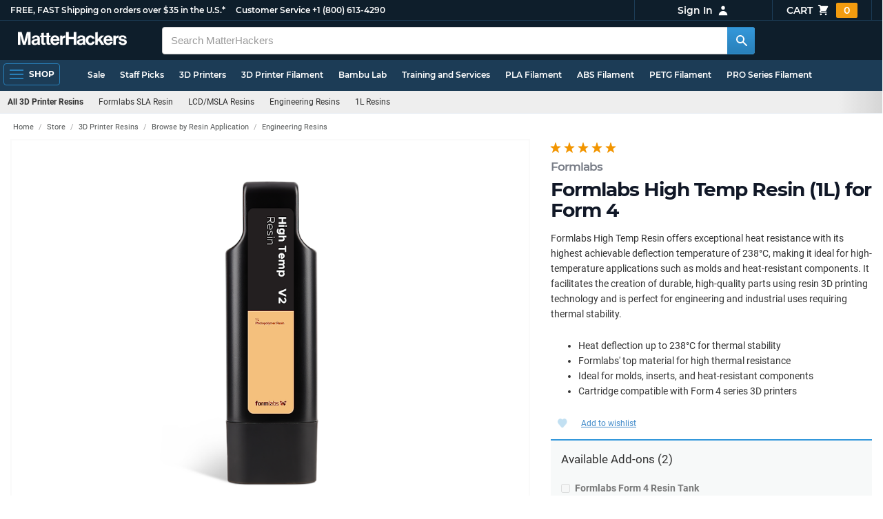

--- FILE ---
content_type: text/html; charset=utf-8
request_url: https://www.matterhackers.com/store/l/formlabs-high-temp-resin-form-4/sk/M-6N4-CLXR
body_size: 16712
content:
<!DOCTYPE html>
<html lang="en">
<head>
	<title>Formlabs High Temp Resin (1L) for Form 4 | MatterHackers</title>
	<meta name="viewport" content="width=device-width, initial-scale=1">
	<meta charset="utf-8">
	<meta name="lang" content="en">
	<meta http-equiv="content-language" content="en-us"/>
	<meta name="robots" content="index,follow,archive,max-image-preview:large">
	<meta http-equiv="X-UA-Compatible" content="IE=edge"/>

	<!-- css files -->
	<link rel="stylesheet" type="text/css" href="/stylesheets/20260113t233515_474687125751845078/public-plugins-legacy-bootstrap-partial.css">
	<link rel="stylesheet" type="text/css" href="/stylesheets/20260113t233515_474687125751845078/public-plugins.css">
	<link rel="stylesheet" type="text/css" href="/dynamic-stylesheets/20260113t233515_474687125751845078/public.css" media="all">
	
	<link rel="stylesheet" media="print" href="/dynamic-stylesheets/20260113t233515_474687125751845078/public-print.css">

	
			<meta name="description" content="Formlabs High Temp Resin offers exceptional heat resistance with its highest achievable deflection temperature of 238°C, making it ideal for high-temperature applications such as molds and heat-resistant components. It facilitates the creation of durable, high-quality parts using resin 3D printing technology and is perfect for engineering and industrial uses requiring thermal stability.  Heat deflection up to 238°C for thermal stability Formlabs&apos; top material for high thermal resistance Ideal for molds, inserts, and heat-resistant components Cartridge compatible with Form 4 series 3D printers "/>
			<meta name="keywords" content ="Formlabs High Temp Resin (1L) for Form 4"/>
			<link rel="stylesheet" href="/stylesheets/20260113t233515_474687125751845078/public-comments.css">
			<link rel="stylesheet" href="/stylesheets/20260113t233515_474687125751845078/public-store.css">
			<link rel="canonical" href="https://www.matterhackers.com/store/l/formlabs-high-temp-resin-form-4/sk/M6N4CLXR" />
	
	
	

	<!-- icons -->
	<link rel="icon" type="image/vnd.microsoft.icon" href="/favicon.ico">
	<link rel="apple-touch-icon" href="/static/apple-touch-icon.png">
	<link rel="shortcut icon" href="/favicon.ico" type="image/x-icon">
	<meta name="theme-color" content="#009BFF">
	
	<!-- social -->
	
	
			<meta property="og:title" content="Formlabs High Temp Resin (1L) for Form 4" />
			<meta property="og:image" content="https://lh3.googleusercontent.com/EVGtwzA1U5dxUEp7VWRyfyFW8QNMp9tj1n00pR5_CeDeuCa4BqqiapuKIg2sc3FeNAO1qndwNqzeZFxe97ncBOTusmaflEv66yrEBw=w1200-h630-c0xffffff-rj-pc0xffffff-pd"/>
			<meta property="og:image:width" content="1200" />
			<meta property="og:image:height" content="630" />
			<meta property="og:description" content="Formlabs High Temp Resin offers exceptional heat resistance with its highest achievable deflection temperature of 238°C, making it ideal for high-temperature applications such as molds and heat-resistant components. It facilitates the creation of durable, high-quality parts using resin 3D printing technology and is perfect for engineering and industrial uses requiring thermal stability.  Heat deflection up to 238°C for thermal stability Formlabs&apos; top material for high thermal resistance Ideal for molds, inserts, and heat-resistant components Cartridge compatible with Form 4 series 3D printers " />
			<meta property="og:site_name" content="MatterHackers"/>
			<meta property="og:url" content="https://www.matterhackers.com/store/l/formlabs-high-temp-resin-form-4/sk/M6N4CLXR" />
			<meta property="og:type" content="product" />
		
</head>








































<body>







<meta type='hidden' id='jsSeasonOfDealsActive' data-active="" data-status="complete">
<meta type='hidden' id='jsTempSaleActive' data-active="" data-status="complete">
<meta type='hidden' id='jsStrikeoutSaleActive' data-active="" data-status="complete">

<header class="top mh--dark-top-bar" id="nav-top">
	<div class="mh--bootstrap-container">
		<div class="top-title">
			<a href="/?ref=mh-top" class="top-site">MatterHackers</a>
			<a href="/support?ref=mh-top#shipping" class="top-tagline">FREE, FAST Shipping on orders over $35 in the U.S.*</a>
			<!-- Text for mobile banner -->
			<a href="/support?ref=mh-top#shipping" class="top-tagline-mobile">Free Shipping on +$35 orders in the U.S.*</a>
			<span class="top-contact">
				<a href="/contact?ref=mh-top" class="top-contact-title">Customer Service</a>
				<a href="tel:18006134290" class="top-contact-cta js-phone-number">+1 (800) 613-4290</a>
			</span>
		</div>

		<a href="/checkout/cart?ref=mh-nav" class="top-cart">
			Cart
			<svg xmlns="http://www.w3.org/2000/svg" class="top-cart-icon" viewBox="0 0 20 20" fill="currentColor">
				<path d="M3 1a1 1 0 000 2h1.22l.305 1.222a.997.997 0 00.01.042l1.358 5.43-.893.892C3.74 11.846 4.632 14 6.414 14H15a1 1 0 000-2H6.414l1-1H14a1 1 0 00.894-.553l3-6A1 1 0 0017 3H6.28l-.31-1.243A1 1 0 005 1H3zM16 16.5a1.5 1.5 0 11-3 0 1.5 1.5 0 013 0zM6.5 18a1.5 1.5 0 100-3 1.5 1.5 0 000 3z" />
			</svg>
			<span class="top-cart-count js-cart-count">...</span></a>

		<div class="top-account" data-view="closed">
			<div class="top-account-button js-account" id="js-account" data-account-status="signed-out">
				<span class="top-account-label js-account-username"></span>
				<svg xmlns="http://www.w3.org/2000/svg" class="top-account-icon" viewBox="0 0 20 20" fill="currentColor">
					<path fill-rule="evenodd" d="M10 9a3 3 0 100-6 3 3 0 000 6zm-7 9a7 7 0 1114 0H3z" clip-rule="evenodd" />
				</svg>
			</div>
			<div id="top-account-menu">
				<ul>
					<li><a href='/accounts/order-history?ref=mh-nav-dd'>Order History</a></li>
					<li><a href='/accounts/rewards?ref=mh-nav-dd'>My Rewards</a></li>
					<li><a href='/accounts/wishlists?ref=mh-nav-dd'>My Wishlist</a></li>
					<li><a href='/accounts/design-library?ref=mh-nav-dd'>Design Library</a></li>
					<li><a href='/accounts/settings?ref=mh-nav-dd'>Account Settings</a></li>
					<li><span class="js-account-logout">Logout</span></li>
				</ul>
			</div>
		</div>
	</div>
</header>

<nav class="mh--nav slide-menu" id="mh-navigation-hamburger"></nav>

<div
	id="js-navigation-hamburger-close"
	class="mh--nav-close"
>
	<svg
		class="mh--nav-close-x"
		height="25"
		width="25"
	><use href="/static/overlay-close-x.svg#close"></use></svg>
</div>

<nav class="nav" id="js-nav">
	<div class="mh--logo-search-bar">
		<div class="mh--bootstrap-container">
			<a href="/?ref=mh-nav-logo" class="nav-logo" id="nav-logo">
				<svg alt="MatterHackers" title='MatterHackers' id="nav-logo-1" xmlns="http://www.w3.org/2000/svg" viewBox="0 0 1090.5 132"><defs><style>.cls-1{fill:#fff;stroke:#fff;}</style></defs><g id="svg_1"><path id="svg_2" class="cls-1" d="m1.1.5h35.5c.3,0,.5.2.6.5l18,64c4.5,16.2,8.1,34.6,8.1,34.6h.4s3.4-18.5,7.9-34.6L89.6,1c0-.3.3-.5.5-.5h36.1c.3,0,.6.3.6.6v127.1c0,.3-.3.6-.6.6h-23c-.3,0-.6-.3-.6-.6h0V55.2c0-10.4,1.1-26.6,1.1-26.6h-.4s-2.9,15.1-5.6,24.4l-22,75.3c-.1.3-.3.4-.6.4h-24c-.3,0-.5-.2-.6-.4L29.3,53.1c-2.7-9.3-5.6-24.4-5.6-24.4h-.4s1.1,16.2,1.1,26.6v73c0,.3-.3.6-.6.6H1.1c-.3,0-.6-.3-.6-.6V1.1c0-.3.3-.6.6-.6h0Z"/><path id="svg_3" class="cls-1" d="m195.9,118.6h-.3c-4.7,7-11.3,12.4-27.1,12.4-18.8,0-32.1-9.9-32.1-28.2,0-20.3,16.5-26.7,37-29.6,15.3-2.2,22.3-3.4,22.3-10.4,0-6.6-5.2-11-15.4-11-11.2,0-16.8,4-17.7,12.4,0,.3-.3.5-.6.5h-20.6c-.3,0-.6-.3-.6-.6v-.1c1-15.9,13.1-29.7,39.6-29.7s38.8,12.4,38.8,33.9v46.8c0,6.8,1,10.8,3,12.6.1.1.2.3.2.5h0c0,.3-.3.6-.6.6h-22.6c-.2,0-.4-.1-.5-.2-1.4-1.8-2.3-6-2.8-9.9h0Zm.2-22.3v-12.8c0-.3-.3-.6-.6-.6-.1,0-.2,0-.3.1-4.3,2.2-10.5,3.6-16.2,4.9-12.8,2.9-19,5.7-19,14.4s5.8,11.7,14.4,11.7c14-.1,21.7-8.7,21.7-17.7h0Z"/><path id="svg_4" class="cls-1" d="m319.2,110.9c-5.4,0-9.2-2.3-9.2-9.2v-48.2c0-.3.3-.6.6-.6h14.6c.3,0,.6-.3.6-.6v-14.9c0-.3-.3-.6-.6-.6h-14.6c-.3,0-.6-.3-.6-.6V8.7c0-.3-.3-.6-.6-.6h0l-22.7,3.6c-.3,0-.6.3-.6.6h0v23.9c0,.3-.3.6-.6.6h-26.3c-.3,0-.6-.3-.6-.6V8.7c0-.3-.3-.6-.6-.6l-22.7,3c-.3,0-.6.3-.6.6v24.5c0,.3-.3.6-.6.6h-11.5c-.3,0-.6.3-.6.6h0v14.9c0,.3.3.6.6.6h11.5c.3,0,.6.3.6.6h0v53.4c0,17.4,13.1,22.1,25,22.1,7.9,0,13-.2,14.7-.3.3,0,.6-.3.6-.6v-16.7c0-.3-.3-.6-.6-.6h0c-1.3,0-4.2.2-6.5.2-5.4,0-9.2-2.3-9.2-9.2v-48.3c0-.3.3-.6.6-.6h26.2c.3,0,.6.3.6.6v53.4c0,17.4,13.1,22.1,24.9,22.1,7.9,0,13-.2,14.7-.3.3,0,.6-.3.6-.6v-16.7c0-.3-.3-.6-.6-.6h0c-1.3,0-4.2.1-6.5.1h0Z"/><path id="svg_5" class="cls-1" d="m325.9,82.7c0-27.3,18.5-48.5,45.4-48.5,29.4,0,45.2,22.3,45.4,54.8,0,.3-.3.6-.6.6h-65.5c-.3,0-.6.3-.6.6v.1c2,13.8,9.8,22.3,23.4,22.3,9.3,0,14.9-4.2,17.6-10.9.1-.2.3-.4.6-.4h22.9c.3,0,.6.3.6.6v.1c-3.7,16-18.2,29.4-41.5,29.4-30.4.1-47.7-21.2-47.7-48.7h0Zm25.2-9.9h39.5c.3,0,.6-.3.6-.6v-.1c-1-11.3-8.6-19.1-19.5-19.1-12.7,0-19,7.4-21.2,19-.1.3.2.7.5.7,0,.1.1.1.1.1Z"/><path id="svg_6" class="cls-1" d="m445.9,51.5h.5c5.6-10.4,11.8-15.8,22.6-15.8,1.8-.1,3.6.1,5.3.6.3.1.4.3.4.6v20.9h-.6c-16-1.6-27.4,6.8-27.4,26.2v44.2c0,.3-.3.6-.6.6h-23.2c-.3,0-.6-.3-.6-.6V37.4c0-.3.3-.6.6-.6h22.3c.3,0,.6.3.6.6h0v14.1h.1Z"/><path id="svg_7" class="cls-1" d="m482.8.5h24.8c.3,0,.6.3.6.6v49c0,.3.3.6.6.6h49.2c.3,0,.6-.3.6-.6V1.1c0-.3.3-.6.6-.6h24.8c.3,0,.6.3.6.6v127.1c0,.3-.3.6-.6.6h-24.8c-.3,0-.6-.3-.6-.6v-55.3c0-.3-.3-.6-.6-.6h-49.2c-.3,0-.6.3-.6.6v55.3c0,.3-.3.6-.6.6h-24.8c-.3,0-.6-.3-.6-.6V1.1c0-.3.2-.6.6-.6h0Z"/><path id="svg_8" class="cls-1" d="m650.8,118.6h-.4c-4.7,7-11.3,12.4-27.1,12.4-18.8,0-32.1-9.9-32.1-28.2,0-20.3,16.5-26.7,37-29.6,15.2-2.2,22.2-3.4,22.2-10.4,0-6.6-5.2-11-15.4-11-11.2,0-16.8,4-17.7,12.4,0,.3-.3.5-.6.5h-20.5c-.3,0-.6-.3-.6-.6h0c1-15.9,13.1-29.7,39.6-29.7s38.8,12.4,38.8,33.9v46.8c0,6.8,1,10.8,3,12.6.1.1.2.3.2.5h0c0,.3-.3.6-.6.6h-22.6c-.2,0-.4-.1-.5-.2-1.4-1.9-2.2-6.1-2.7-10h0Zm.1-22.3v-12.8c0-.3-.3-.6-.6-.6-.1,0-.2,0-.3.1-4.3,2.2-10.5,3.6-16.2,4.9-12.7,2.9-19,5.7-19,14.4s5.7,11.7,14.3,11.7c14.1-.1,21.8-8.7,21.8-17.7h0Z"/><path id="svg_9" class="cls-1" d="m679.9,82.9c0-27.5,18-48.6,45.9-48.6,23.6,0,38.2,13.5,41.7,33,0,.3-.2.7-.5.7h-22.8c-.3,0-.5-.2-.6-.5-1.8-7.8-8-13.7-16.8-13.7-14.7,0-22.2,11.3-22.2,29.1s7,29.1,21.9,29.1c9.7,0,16.6-5,18.4-15.1,0-.3.3-.5.6-.5h22.3c.3,0,.6.3.6.6h0c-1.9,19.2-17.1,34.5-41.4,34.5-28.9,0-47.1-21.2-47.1-48.6h0Z"/><path id="svg_10" class="cls-1" d="m809.4,87.4l-9.9,10.2c-.1.1-.2.3-.2.4v30.2c0,.3-.3.6-.6.6h-23c-.3,0-.6-.3-.6-.6V4.7c0-.3.3-.6.6-.6l23-3.6c.3,0,.6.3.6.6v68.9c0,.3.3.6.7.6.1,0,.2-.1.3-.1l31.4-33.5c.1-.1.3-.2.4-.2h27.6c.3,0,.6.3.6.6,0,.1-.1.3-.1.4l-32.6,33.6c-.2.2-.2.5-.1.8l37.2,55.7c.2.3.1.7-.2.8-.1.1-.2.1-.3.1h-28.1c-.2,0-.4-.1-.5-.3l-25.2-41c-.2-.3-.5-.4-.8-.3-.1.1-.2.1-.2.2h0Z"/><path id="svg_11" class="cls-1" d="m857.9,82.7c0-27.3,18.5-48.5,45.4-48.5,29.4,0,45.2,22.3,45.4,54.8,0,.3-.3.6-.6.6h-65.4c-.3,0-.6.3-.6.6v.1c2,13.8,9.8,22.3,23.4,22.3,9.3,0,14.9-4.2,17.6-10.9.1-.2.3-.4.6-.4h22.8c.3,0,.6.3.6.6v.1c-3.7,16-18.2,29.4-41.5,29.4-30.5.1-47.7-21.2-47.7-48.7h0Zm25.1-9.9h39.5c.3,0,.6-.3.6-.6v-.1c-1-11.3-8.6-19.1-19.5-19.1-12.7,0-18.9,7.4-21.2,19-.1.3.2.7.5.7,0,.1.1.1.1.1h0Z"/><path id="svg_12" class="cls-1" d="m979.3,51.5h.5c5.6-10.4,11.8-15.8,22.6-15.8,1.8-.1,3.6.1,5.3.6.3.1.4.3.4.6v20.9h-.6c-16-1.6-27.4,6.8-27.4,26.2v44.2c0,.3-.3.6-.6.6h-23.2c-.3,0-.6-.3-.6-.6V37.4c0-.3.3-.6.6-.6h22.3c.3,0,.6.3.6.6l.1,14.1h0Z"/><path id="svg_13" class="cls-1" d="m1008.8,99h21.4c.3,0,.6.2.6.5,1.8,10.2,9.2,14.7,20,14.7s16.9-4.1,16.9-10.6c0-8.8-11.7-9.7-24.2-12.2-16.5-3.2-32.7-7.7-32.7-27.8s16.5-29.4,37.5-29.4c23.9,0,37.4,11.7,39.4,29.8,0,.3-.2.6-.5.7h-20.9c-.3,0-.6-.2-.6-.5-1.2-9.5-7.5-12.9-17.7-12.9-9.5,0-15.8,3.6-15.8,10.2,0,7.9,12.2,8.6,25.3,11.3,15.4,3.2,32.5,7.5,32.5,29.1,0,18.5-15.8,29.6-38.8,29.6-26.4,0-41.3-12.6-43-31.8,0-.3.3-.6.6-.7h0Z"/></g></svg>
			</a>

			<div class="nav-deliver" id="nav-deliver">
				<div class="nav-deliver-button" id="js-nav-deliver-button">
					<svg xmlns="http://www.w3.org/2000/svg" class="nav-deliver-icon" viewBox="0 0 20 20" fill="currentColor">
						<path fill-rule="evenodd" d="M5.05 4.05a7 7 0 119.9 9.9L10 18.9l-4.95-4.95a7 7 0 010-9.9zM10 11a2 2 0 100-4 2 2 0 000 4z" clip-rule="evenodd" />
					</svg>
					<div class="nav-deliver-text">
						<div class="nav-deliver-label">Delivering to</div>
						<div class="nav-deliver-zipcode" id="js-nav-deliver-zipcode"> - </div>
					</div>
				</div>
			</div>

			<div class="nav-search" id="nav-search">
				<div class="input-group">
					<input type="text" class="form-control" value='' placeholder="Search MatterHackers" id="js-nav-search-input" enterkeyhint="search" autocomplete="off" autocorrect="off" autocapitalize="off" enterkeyhint="go" spellcheck="false"  />

					<span class="input-group-btn">
						<button class="btn" type="button" id="js-nav-search-button" aria-label="Search MatterHackers">
							<svg xmlns="http://www.w3.org/2000/svg" class="nav-search-icon" viewBox="0 0 20 20" fill="currentColor">
								<path fill-rule="evenodd" d="M8 4a4 4 0 100 8 4 4 0 000-8zM2 8a6 6 0 1110.89 3.476l4.817 4.817a1 1 0 01-1.414 1.414l-4.816-4.816A6 6 0 012 8z" clip-rule="evenodd" />
							</svg>
						</button>
					</span>
				</div>
				<div id="js-search-autocomplete" class="search-autocomplete"></div>
			</div>

			<div class="nav-personal">
				<div class="nav-cart">
					<a href="/checkout/cart?ref=mh-nav-cart" class="nav-cart-button">
						<svg xmlns="http://www.w3.org/2000/svg" class="nav-cart-icon" viewBox="0 0 20 20" fill="currentColor">
							<path d="M3 1a1 1 0 000 2h1.22l.305 1.222a.997.997 0 00.01.042l1.358 5.43-.893.892C3.74 11.846 4.632 14 6.414 14H15a1 1 0 000-2H6.414l1-1H14a1 1 0 00.894-.553l3-6A1 1 0 0017 3H6.28l-.31-1.243A1 1 0 005 1H3zM16 16.5a1.5 1.5 0 11-3 0 1.5 1.5 0 013 0zM6.5 18a1.5 1.5 0 100-3 1.5 1.5 0 000 3z" />
						</svg>
						<span class="nav-cart-count js-cart-count">...</span>
					</a>
				</div>

				<div class="nav-account" data-view="closed">
					<div class="nav-account-button js-account" data-account-status="signed-out">
						<svg xmlns="http://www.w3.org/2000/svg" class="nav-account-icon" viewBox="0 0 20 20" fill="currentColor">
							<path fill-rule="evenodd" d="M10 9a3 3 0 100-6 3 3 0 000 6zm-7 9a7 7 0 1114 0H3z" clip-rule="evenodd" />
						</svg>
						<span class="nav-account-label js-account-username"></span>
					</div>

					<div id="nav-account-menu">
						<ul>
							<li><a href='/accounts/order-history?ref=mh-nav-account'>Order History</a></li>
							<li><a href='/accounts/rewards?ref=mh-nav-account'>My Rewards</a></li>
							<li><a href='/accounts/wishlists?ref=mh-nav-account'>My Wishlist</a></li>
							<li><a href='/accounts/design-library?ref=mh-nav-account'>Design Library</a></li>
							<li><a href='/accounts/settings?ref=mh-nav-account'>Account Settings</a></li>
							<li><span class="js-account-logout">Logout</span></li>
						</ul>
					</div>
				</div>
			</div>
		</div>
	</div>

	<div class="mh--hamburger-quicklinks-bar">
		<div class="mh--bootstrap-container">
			<button type="button"
				aria-label="Open Navigation"
				class="mh--hamburger slide-menu__control"
				id="js-navigation-hamburger"
				data-active="1"
				data-target="mh-navigation-hamburger"
				data-action="open"
			>
				<div class="hamburger-bars">
					<span class="bar"></span>
					<span class="bar"></span>
					<span class="bar"></span>
				</div>
				<span class="hamburger-label">Shop</span>
			</button>

			<ul class="mh--quicklinks" id="mh--quicklinks-guest" data-cache-id="_nav_quicklinks_snake_guest_and_user_html_2025" style="display:none;"><li class="nav-snake-deals nav-snake-deals"><a href="/store/c/deals?ref=mh-nav-quick" data-text="Sale">Sale</a></li><li class="nav-snake-staff-picks-from-matterhackers"><a href="/store/c/staff-picks-from-matterhackers?ref=mh-nav-quick" data-text="Staff Picks">Staff Picks</a></li><li class="nav-snake-3d-printers"><a href="/store/c/3d-printers?ref=mh-nav-quick" data-text="3D Printers">3D Printers</a></li><li class="nav-snake-3d-printer-filament"><a href="/store/c/3d-printer-filament?ref=mh-nav-quick" data-text="3D Printer Filament">3D Printer Filament</a></li><li class="nav-snake-bambu-lab"><a href="/store/c/bambu-lab?ref=mh-nav-quick" data-text="Bambu Lab">Bambu Lab</a></li><li class="nav-snake-training-and-services"><a href="/store/c/training-and-services?ref=mh-nav-quick" data-text="Training and Services">Training and Services</a></li><li class="nav-snake-"><a href="/store/c/PLA?ref=mh-nav-quick" data-text="PLA Filament">PLA Filament</a></li><li class="nav-snake-"><a href="/store/c/ABS?ref=mh-nav-quick" data-text="ABS Filament">ABS Filament</a></li><li class="nav-snake-"><a href="/store/c/PET?ref=mh-nav-quick" data-text="PETG Filament">PETG Filament</a></li><li class="nav-snake-pro-series-filament"><a href="/store/c/pro-series-filament?ref=mh-nav-quick" data-text="PRO Series Filament">PRO Series Filament</a></li><li class="nav-snake-mh-build-series"><a href="/store/c/mh-build-series?ref=mh-nav-quick" data-text="MH Build Series Filament">MH Build Series Filament</a></li><li class="nav-snake-3d-printer-resins"><a href="/store/c/3d-printer-resins?ref=mh-nav-quick" data-text="3D Printer Resins">3D Printer Resins</a></li><li class="nav-snake-cnc-machines"><a href="/store/c/cnc-machines?ref=mh-nav-quick" data-text="CNC Machines">CNC Machines</a></li><li class="nav-snake-laser-cutters-engravers"><a href="/store/c/laser-cutters-engravers?ref=mh-nav-quick" data-text="Laser Cutters & Engravers">Laser Cutters & Engravers</a></li><li class="nav-snake-nav-snake-on-clearance clearance-items"><a href="/store/c/clearance-items?ref=mh-nav-quick" data-text="Clearance">Clearance <span class="nav-snake-pill nav-snake-on-clearance-pill">Clearance</span></a></li><li class="nav-snake-ultimaker-3d-printers"><a href="/store/c/ultimaker-3d-printers?ref=mh-nav-quick" data-text="UltiMaker 3D Printers">UltiMaker 3D Printers</a></li><li class="nav-snake-ylon"><a href="/store/c/NylonX?ref=mh-nav-quick" data-text="NylonX">NylonX</a></li><li class="nav-snake-matterhackers-quantum-pla"><a href="/store/c/matterhackers-quantum-pla?ref=mh-nav-quick" data-text="Quantum Dual-Color PLA">Quantum Dual-Color PLA</a></li><li class="nav-snake-new"><a href="/store/c/new?ref=mh-nav-quick" data-text="New!">New!</a></li></ul><ul class="mh--quicklinks" id="mh--quicklinks-user" data-cache-id="_nav_quicklinks_snake_guest_and_user_html_2025" style="display:none;"><li class="nav-snake-deals nav-snake-deals"><a href="/store/c/deals?ref=mh-nav-quick" data-text="Sale">Sale</a></li><li class="nav-snake-staff-picks-from-matterhackers"><a href="/store/c/staff-picks-from-matterhackers?ref=mh-nav-quick" data-text="Staff Picks">Staff Picks</a></li><li class="nav-snake-training-and-services"><a href="/store/c/training-and-services?ref=mh-nav-quick" data-text="Training and Services">Training and Services</a></li><li class="nav-snake-"><a href="/store/c/PLA?ref=mh-nav-quick" data-text="PLA Filament">PLA Filament</a></li><li class="nav-snake-"><a href="/store/c/ABS?ref=mh-nav-quick" data-text="ABS Filament">ABS Filament</a></li><li class="nav-snake-"><a href="/store/c/PET?ref=mh-nav-quick" data-text="PETG Filament">PETG Filament</a></li><li class="nav-snake-ylon"><a href="/store/c/NylonX?ref=mh-nav-quick" data-text="NylonX">NylonX</a></li><li class="nav-snake-3d-printer-filament"><a href="/store/c/3d-printer-filament?ref=mh-nav-quick" data-text="3D Printer Filament">3D Printer Filament</a></li><li class="nav-snake-nav-snake-on-clearance clearance-items"><a href="/store/c/clearance-items?ref=mh-nav-quick" data-text="Clearance">Clearance <span class="nav-snake-pill nav-snake-on-clearance-pill">Clearance</span></a></li><li class="nav-snake-3d-printers"><a href="/store/c/3d-printers?ref=mh-nav-quick" data-text="3D Printers">3D Printers</a></li><li class="nav-snake-bambu-lab"><a href="/store/c/bambu-lab?ref=mh-nav-quick" data-text="Bambu Lab">Bambu Lab</a></li><li class="nav-snake-metal-3d-printing"><a href="/store/c/metal-3d-printing?ref=mh-nav-quick" data-text="Metal 3D Printing">Metal 3D Printing</a></li><li class="nav-snake-matterhackers-quantum-pla"><a href="/store/c/matterhackers-quantum-pla?ref=mh-nav-quick" data-text="Quantum Dual-Color PLA">Quantum Dual-Color PLA</a></li><li class="nav-snake-pro-series-filament"><a href="/store/c/pro-series-filament?ref=mh-nav-quick" data-text="PRO Series Filament">PRO Series Filament</a></li><li class="nav-snake-mh-build-series"><a href="/store/c/mh-build-series?ref=mh-nav-quick" data-text="MH Build Series Filament">MH Build Series Filament</a></li><li class="nav-snake-3d-printer-resins"><a href="/store/c/3d-printer-resins?ref=mh-nav-quick" data-text="3D Printer Resins">3D Printer Resins</a></li><li class="nav-snake-new"><a href="/store/c/new?ref=mh-nav-quick" data-text="New!">New!</a></li><li class="nav-snake-flexible-filament"><a href="/store/c/flexible-filament?ref=mh-nav-quick" data-text="Flexible Filament">Flexible Filament</a></li><li class="nav-snake-engineering-grade-filament"><a href="/store/c/engineering-grade-filament?ref=mh-nav-quick" data-text="Engineering Grade Filament">Engineering Grade Filament</a></li><li class="nav-snake-cnc-bits-routers-and-cutters"><a href="/store/c/cnc-bits-routers-and-cutters?ref=mh-nav-quick" data-text="CNC End Mills and Router Bits">CNC End Mills and Router Bits</a></li></ul>
		</div>
	</div>
</nav>












<div class="mh--hamburger-quicklinks-bar mh--hotdog-quicklinks-secondary">
					<div class="mh--bootstrap-container">
						<ul class="mh--quicklinks" data-cache-id="product_sku:deepest_collection:v2:ag1zfm1oLXBscy1wcm9kchgLEgpQcm9kdWN0U2t1IghNNk40Q0xYUgw">
						<li class="main"><a href="/store/c/3d-printer-resins?ref=mh-subnav-M6N4CLXR">All 3D Printer Resins</a></li><li><a href="/store/c/formlabs-sla-resin?ref=mh-subnav-M6N4CLXR">Formlabs SLA Resin</a></li><li><a href="/store/c/lcd-and-msla-3d-printer-photopolymer-resins?ref=mh-subnav-M6N4CLXR">LCD/MSLA Resins</a></li><li><a href="/store/c/engineering-3d-printer-resins?ref=mh-subnav-M6N4CLXR">Engineering Resins</a></li><li><a href="/store/c/1l-3d-printer-photopolymer-resin?ref=mh-subnav-M6N4CLXR">1L Resins</a></li>
						</ul>
					</div>
				</div>

<div class="mh--page-container">
	<div class="mh--page-content content" id="jsPageContent">
		

<main id="product-page" class="page-product product-page">
	<div class="product-heading" id="product-page-heading">
		<div class="product-page-star-rating" id="jsProductPageStarRating"><div class="product-rating" data-rating="5.0" data-remainder="0" title="100% success rating based on 100+ recent sales"><span class="product-rating-star"></span><span class="product-rating-star"></span><span class="product-rating-star"></span><span class="product-rating-star"></span><span class="product-rating-star"></span></div></div>
		<h1>
			<span class="product-page-title-h1-brand" id="jsProductPageBrand"><a href="/s/store?q=Formlabs">Formlabs</a></span>
			<span id="product-page-title-h1">Formlabs High Temp Resin (1L) for Form 4</span>
			
		</h1>
	</div>

	<section class="product-breadcrumb">
		<ol class="breadcrumb" id="product-page-breadcrumb">
			
				
				<li data-cache-id="public_product_page:M6N4CLXR:breadcrumbs" data-timestamp="01/18/2026 15:56 PM"><a href="/">Home</a></li> <li><a href="/store-directory">Store</a></li> <li><a href="/store/c/3d-printer-resins">3D Printer Resins</a></li> <li><a href="/store/c/browse-by-3d-printer-resin-application">Browse by Resin Application</a></li> <li><a href="/store/c/engineering-3d-printer-resins">Engineering Resins</a></li> 
				
			
		</ol>
	</section> <!-- end breadcrumb -->

	<div class="product-photos">
		
		<div class="product-carousel">
			
			<div class="item">
				<picture>
					<source srcset="https://lh3.googleusercontent.com/EVGtwzA1U5dxUEp7VWRyfyFW8QNMp9tj1n00pR5_CeDeuCa4BqqiapuKIg2sc3FeNAO1qndwNqzeZFxe97ncBOTusmaflEv66yrEBw=w900-h675-p-rw-e365 1x, https://lh3.googleusercontent.com/EVGtwzA1U5dxUEp7VWRyfyFW8QNMp9tj1n00pR5_CeDeuCa4BqqiapuKIg2sc3FeNAO1qndwNqzeZFxe97ncBOTusmaflEv66yrEBw=w1800-h1350-p-rw-e365 2x" type="image/webp">
					<img src="https://lh3.googleusercontent.com/EVGtwzA1U5dxUEp7VWRyfyFW8QNMp9tj1n00pR5_CeDeuCa4BqqiapuKIg2sc3FeNAO1qndwNqzeZFxe97ncBOTusmaflEv66yrEBw=w900-h675-p-e365" srcset="https://lh3.googleusercontent.com/EVGtwzA1U5dxUEp7VWRyfyFW8QNMp9tj1n00pR5_CeDeuCa4BqqiapuKIg2sc3FeNAO1qndwNqzeZFxe97ncBOTusmaflEv66yrEBw=w900-h675-p-e365 1x, https://lh3.googleusercontent.com/EVGtwzA1U5dxUEp7VWRyfyFW8QNMp9tj1n00pR5_CeDeuCa4BqqiapuKIg2sc3FeNAO1qndwNqzeZFxe97ncBOTusmaflEv66yrEBw=w1800-h1350-p-e365 2x" class="gallery-cell-image" fetchpriority="high" alt="Formlabs High Temp Resin (1L) for Form 4" />
				</picture>
			</div>
			
		</div>

		<div class="product-carousel-nav">
			
			<div class="item">
				<picture>
					<source srcset="https://lh3.googleusercontent.com/EVGtwzA1U5dxUEp7VWRyfyFW8QNMp9tj1n00pR5_CeDeuCa4BqqiapuKIg2sc3FeNAO1qndwNqzeZFxe97ncBOTusmaflEv66yrEBw=w200-h200-p-rw-e365 1x, https://lh3.googleusercontent.com/EVGtwzA1U5dxUEp7VWRyfyFW8QNMp9tj1n00pR5_CeDeuCa4BqqiapuKIg2sc3FeNAO1qndwNqzeZFxe97ncBOTusmaflEv66yrEBw=w400-h400-p-rw-e365 2x" type="image/webp">
					<img src="https://lh3.googleusercontent.com/EVGtwzA1U5dxUEp7VWRyfyFW8QNMp9tj1n00pR5_CeDeuCa4BqqiapuKIg2sc3FeNAO1qndwNqzeZFxe97ncBOTusmaflEv66yrEBw=w200-h200-p-e365" srcset="https://lh3.googleusercontent.com/EVGtwzA1U5dxUEp7VWRyfyFW8QNMp9tj1n00pR5_CeDeuCa4BqqiapuKIg2sc3FeNAO1qndwNqzeZFxe97ncBOTusmaflEv66yrEBw=w200-h200-p-e365 1x, https://lh3.googleusercontent.com/EVGtwzA1U5dxUEp7VWRyfyFW8QNMp9tj1n00pR5_CeDeuCa4BqqiapuKIg2sc3FeNAO1qndwNqzeZFxe97ncBOTusmaflEv66yrEBw=w400-h400-p-e365 2x" class="gallery-cell-image" fetchpriority="high"  alt="Formlabs High Temp Resin (1L) for Form 4" />
				</picture>
			</div>
			
		</div>
	</div>

	<div class="product-description " id="product-description">
		
		<p>Formlabs High Temp Resin offers exceptional heat resistance with its highest achievable deflection temperature of 238°C, making it ideal for high-temperature applications such as molds and heat-resistant components. It facilitates the creation of durable, high-quality parts using resin 3D printing technology and is perfect for engineering and industrial uses requiring thermal stability.</p>
<ul>
<li>Heat deflection up to 238°C for thermal stability</li>
<li>Formlabs' top material for high thermal resistance</li>
<li>Ideal for molds, inserts, and heat-resistant components</li>
<li>Cartridge compatible with Form 4 series 3D printers</li>
</ul>
		<span class="product-promotion-description" id="jsProductPagePromotionDescription"></span>
		

		

		<!-- pricing table -->
		<div class="product-price " id="product-price">
			<input type="hidden" id="js-addons" data-price="0" data-list-price="0" data-count="0" data-word="" />
			<input type="hidden" id="js-price" data-price="19900" data-list-price="19900" data-base-price="19900" />
			<input type="hidden" id="js-qty" data-qty="1" />

			

			
			<div class="product-price-spacing">
				<div class="product-rewards">
					<a href="/about/rewards" target="_blank" class="product-rewards-icon-container">
						<?xml version="1.0" encoding="UTF-8" standalone="no"?><!DOCTYPE svg PUBLIC "-//W3C//DTD SVG 1.1//EN" "http://www.w3.org/Graphics/SVG/1.1/DTD/svg11.dtd"><svg width="100%" height="100%" viewBox="0 0 629 517" version="1.1" xmlns="http://www.w3.org/2000/svg" xmlns:xlink="http://www.w3.org/1999/xlink" xml:space="preserve" xmlns:serif="http://www.serif.com/" style="fill-rule:evenodd;clip-rule:evenodd;stroke-linejoin:round;stroke-miterlimit:2;"><path d="M610.754,153.531c-12.781,-14.124 -30.952,-22.21 -50,-22.25l-57.281,0l1.062,-55.344l17.594,0c20.829,0 37.969,-17.14 37.969,-37.969c0,-20.829 -17.14,-37.969 -37.969,-37.969l-416.062,0c-20.829,-0 -37.969,17.14 -37.969,37.969c0,20.829 17.14,37.969 37.969,37.969l17.594,0l1.062,55.344c0,0 -57.159,-0 -57.16,-0c-37.064,0 -67.562,30.499 -67.562,67.562c0,2.286 0.116,4.57 0.348,6.844l4.375,43.531c3.479,34.325 32.718,60.75 67.219,60.75l72.906,0c27.402,57.325 82.142,96.957 145.156,105.094l0,34.375c0,10.543 -8.676,19.219 -19.219,19.219l-30.875,0c-12.654,-0.162 -23.426,9.581 -24.531,22.188c-0.034,0.52 -0.051,1.041 -0.051,1.563c0,13.042 10.728,23.775 23.77,23.781l150,0c13.042,-0.006 23.77,-10.739 23.77,-23.781c0,-0.521 -0.017,-1.042 -0.051,-1.563c-1.105,-12.607 -11.877,-22.35 -24.531,-22.188l-30.875,0c-10.543,0 -19.219,-8.676 -19.219,-19.219l0,-34.375c63.014,-8.136 117.755,-47.769 145.156,-105.094l72.906,0c34.5,0 63.74,-26.425 67.219,-60.75l4.438,-43.531c1.901,-19.019 -4.336,-37.98 -17.156,-52.156Zm-538.75,102.25c-6.839,0.017 -12.64,-5.226 -13.312,-12.031l-4.438,-43.562c-0.045,-0.446 -0.068,-0.895 -0.068,-1.344c0,-7.337 6.038,-13.375 13.375,-13.375c0.002,0 0.003,0 0.005,0l58.156,0l0.906,47.219c0.159,7.73 0.795,15.442 1.906,23.094l-56.531,0Zm501.938,-55.594l-4.438,43.562c-0.673,6.806 -6.474,12.048 -13.312,12.031l-56.531,0c1.111,-7.651 1.748,-15.364 1.906,-23.094l0.906,-47.219l58.156,0c0.002,-0 0.003,-0 0.005,-0c7.337,0 13.375,6.038 13.375,13.375c0,0.449 -0.023,0.897 -0.068,1.344Z" style="fill:#0f66f2;fill-rule:nonzero;"/></svg>
					</a>
					<div class="product-rewards-text-container">
						Get <span id="js-rewards-price" data-estimated-rewards="597.0">$5.97</span> back in <a href="/about/rewards" target="_blank">rewards</a>
					</div>
				</div>
			</div>
			

			<div class="product-price-spacing ">
				<table class="table-responsive product-pricing-table">
					<tr class="product-price-list product-price-list-hide">
						<th class="product-price-list-label">List Price:</th>
						<td class="product-price-list-value">$<span id="listprice">199.00</span> <i class="js-with-addons-text"></i></td>
					</tr>

					
					<tr class="product-price-price" id="product-price-price-start">
						<th class="product-price-price-label">Price:</th>
						<td class="product-price-price-value">$<span id="price">199.00</span> <i class="js-with-addons-text"></i></td>
					</tr>

					<tr class="product-price-price" id="product-price-price-now">
						<th class="product-price-price-label">Price:</th>
						<td class="product-price-price-value">$<span id="pricebulk">...</span> <i class="js-with-addons-text"></i></td>
					</tr>
					

					<!-- Placeholder for  product availability widget -->
					
						<tr class="product-availability-placeholder" id="js-product-availability"></tr>
					

					<!-- We know we will be able to ship if qty > 0 so leave this -->
					<tr class="product-price-shipping">
						<th class="product-shipping-label">Order Now:</th>
						<th
							id="shipping-data"
							data-in-stock="true"
							data-lead-days="0"
							class="product-shipping-value"><strong>Ships <span class="loading" id="product-shipping-ship-date">calculating...</span></strong><span class="product-shipping-free"><svg width="614" height="345" viewBox="0 0 614 345" xmlns="http://www.w3.org/2000/svg" xmlns:svg="http://www.w3.org/2000/svg">
							<g><title>MatterHackers Shipping Truck</title>
								<g id="svg_1"><g id="svg_2"><path fill="#2980b9" id="svg_3" d="m228.764,242.35c-28.249,0 -51.078,22.91 -51.078,51.16c0,28.166 22.829,51.078 51.078,51.078s51.078,-22.912 51.078,-51.078c-0.001,-28.25 -22.829,-51.16 -51.078,-51.16zm0,76.699c-14.125,0 -25.54,-11.498 -25.54,-25.541c0,-14.123 11.415,-25.539 25.54,-25.539c14.124,0 25.539,11.416 25.539,25.539c-0.001,14.043 -11.415,25.541 -25.539,25.541zm385.236,-114.488l0,54.541c0,13.605 -11.029,24.635 -24.636,24.635l-26.36,0c-4.763,-32.684 -32.929,-57.812 -66.927,-57.812c-33.914,0 -62.082,25.129 -66.845,57.812l-133.607,0c-4.763,-32.684 -32.93,-57.812 -66.845,-57.812c-33.915,0 -62.082,25.129 -66.844,57.812l-33.012,0c-13.606,0 -24.635,-11.029 -24.635,-24.635l0,-54.541l509.711,0l0,0zm-117.857,37.789c-28.249,0 -51.16,22.91 -51.16,51.16c0,28.166 22.912,51.078 51.16,51.078c28.166,0 51.077,-22.912 51.077,-51.078c0,-28.25 -22.911,-51.16 -51.077,-51.16zm0,76.699c-14.125,0 -25.539,-11.498 -25.539,-25.541c0,-14.123 11.414,-25.539 25.539,-25.539c14.042,0 25.539,11.416 25.539,25.539c0,14.043 -11.497,25.541 -25.539,25.541zm108.15,-169.412l-96.817,-95.751c-6.159,-6.077 -14.453,-9.526 -23.076,-9.526l-48.86,0l0,-18.313c0,-13.631 -11.004,-24.635 -24.635,-24.635l-281.998,0c-13.55,0 -24.635,11.005 -24.635,24.635l0,3.86l-99.972,11.522l177.146,23.068l-179.446,17.826l178.814,25.423l-178.814,15.504l102.278,19.29l-0.007,48.403l509.712,0l0,-17.985c0,-8.787 -3.531,-17.162 -9.69,-23.321zm-42.209,3.202l-93.697,0c-2.135,0 -3.86,-1.724 -3.86,-3.859l0,-72.347c0,-2.135 1.725,-3.86 3.86,-3.86l17.82,0c0.985,0 1.971,0.411 2.71,1.068l75.796,72.347c2.544,2.381 0.819,6.651 -2.629,6.651z"/>   </g>  </g>  <g id="svg_4"/>  <g id="svg_5"/>  <g id="svg_6"/>  <g id="svg_7"/>  <g id="svg_8"/>  <g id="svg_9"/>  <g id="svg_10"/>  <g id="svg_11"/>  <g id="svg_12"/>  <g id="svg_13"/>  <g id="svg_14"/>  <g id="svg_15"/>  <g id="svg_16"/>  <g id="svg_17"/>  <g id="svg_18"/></g>
						</svg> Free U.S. Shipping</span></th>
					</tr>
					
					<tr class="product-availability-component-placeholder" id="js-product-unavailable-components"></tr>
				</table>

				
			</div>
			

			<div class="product-shipping-notice"></div>

			
				

			<div class="product-price-spacing"><!-- add to cart button | qty > 0 -->
				
				<div class="input-group">
					<span class="input-group-addon">Qty</span>
					<input
						type='number'
						min="1"
						value="1"
						id="product-page-add-to-cart-quantity"
						class="form-control add-to-cart-quantity"
						data-item-key="ag1zfm1oLXBscy1wcm9kchgLEgpQcm9kdWN0U2t1IghNNk40Q0xYUgw"
						placeholder="Qty"
					>
					<span
						id="js-add-to-cart-button"
						class="input-group-btn add-to-cart-button"
						data-item-key='ag1zfm1oLXBscy1wcm9kchgLEgpQcm9kdWN0U2t1IghNNk40Q0xYUgw'
						data-ref='product-page-listing'
						data-loading-text="adding..."
						data-loading-text-complete='Add to Cart'
					>
						<button class="btn" type="button" aria-label="Add to Cart">Add to Cart</button>
					</span>
				</div>

				<div class="product-page-checkout-shortcut" style="display:none;">
					<a href="/checkout/cart" class="go-to-checkout-button btn">Checkout</a>
				</div>
				<div class="apple-pay-button apple-pay-button-black jsApplePay" type="check-out" style="display:none" data-show-apple-pay-button="true"></div>
				<div class="google-pay-button google-pay-button-black jsGooglePay"  style="display:none" data-show-google-pay-button="true"></div>
				

				
			</div>

				
			
		</div>

		<div class="product-page-wishlist">
			<span class="product-page-wishlist-btn">
				<span class="jsWishlistHeart product-page-wishlist-heart"></span>
				<span class="jsRemoveFromWishlist js-link" style="display:none;">Remove from wishlist</span>
				<span class="jsAddToWishlist js-link" style="display:none;">Add to wishlist</span>
			</span>
			<span class="jsWishlistStatus" class="product-page-wishlist-status">loading...</span>
		</div>

		
		
		

		
		<!-- addons -->
		<div id="product-addons" class="product-addons ">
			<div class="product-addons-background">
				<div class="product-addons-title padding-normal">
					Available <span id="product-addons-title-word">Add-ons</span> (2)
				</div>

				
			<div id="product-addon-container" class="padding-normal">
				<div id="js-product-addons"></div>
					<div id="product-addons">
						
						<!-- begin product-addon-single -->
						<div class="product-addon-single product-addon-single-disabled">
							<!-- product addon checkbox -->
							<div class="js-product-addon-checkbox product-addon-checkbox product-addon-checkbox-disabled">
								<label>
									<input
										type="checkbox"
										name="AddonProduct"
										data-price="9900"
										data-price-display="99.0"
										data-listprice="9900"
										data-listingkey="ag1zfm1oLXBscy1wcm9kchsLEg5Qcm9kdWN0TGlzdGluZxiAgOCBtODpCAw"
										data-skukey="MRR5HG58" 
										
										 disabled class="disabled" 
									>Formlabs Form 4 Resin Tank
								</label>
							</div>

							<!-- product addon status & price -->
							<div class="product-addon-details">
								
								(Out of stock) 
								
								<span>$99.00</span> <a href="/store/l/formlabs-form-4-resin-tank/sk/MRR5HG58" target="_blank" class="product-addon-view-product">View Addon &raquo;</a>
							</div><!-- end product-addon-details -->
						</div><!-- end product-addon-single -->

						
						
						
						<!-- begin product-addon-single -->
						<div class="product-addon-single ">
							<!-- product addon checkbox -->
							<div class="js-product-addon-checkbox product-addon-checkbox">
								<label>
									<input
										type="checkbox"
										name="AddonProduct"
										data-price="2500"
										data-price-display="25.0"
										data-listprice="2500"
										data-listingkey="ag1zfm1oLXBscy1wcm9kchsLEg5Qcm9kdWN0TGlzdGluZxiAgODhw570Cww"
										data-skukey="MZ11M1SP" 
										
										
									>Formlabs Form 4 Mixer
								</label>
							</div>

							<!-- product addon status & price -->
							<div class="product-addon-details">
								 <span>$25.00</span> <a href="/store/l/formlabs-form-4-mixer/sk/MZ11M1SP" target="_blank" class="product-addon-view-product">View Addon &raquo;</a>
							</div><!-- end product-addon-details -->
						</div><!-- end product-addon-single -->

						
						
						
						
					</div>
				</div> <!-- end product-addon-container -->
				<span class="addon-toggle-active addon-toggle" id="addon-toggle">Show More Addons</span>
			</div> <!-- end product-addons-background -->
		</div> <!-- end product-addons (row) -->
		
		<div class="product-sid" id="js-product-sid" data-sid="M-6N4-CLXR">Product No. M-6N4-CLXR</div>
	</div> <!-- end product-short-desc -->

	<div class="product-details" id="product-details">
		<div class="product-content" id="js-product-info-scroll-check">
			
			
			<div class="product-details-description">
<h2><strong>High Temp Resin</strong></h2>
<h3><strong>ULTIMATE HEAT-RESISTANCE</strong></h3>
<p class="product-details-short-description">Experience unparalleled thermal resilience with High Temp Resin, boasting the highest heat deflection temperature at 238°C for superior stability. Ideal for molds, inserts, and parts exposed to intense temperatures, it ensures precise, durable outcomes. Embrace easy experimentation with Formlabs' user-friendly technology. Perfect for heat-resistant mounts, housings, and fixtures, it's the ultimate choice for high-temperature applications.</p>
<p class="product-details-key-features"><strong>Key Features of the Formlabs High Temp V2 Resin:</strong></p>
<ul>
<li>Superior thermal stability for high-temperature applications</li>
<li>Highest heat deflection temperature: 238°C @ 0.45 MPa</li>
<li>Enables the creation of durable, high-quality end-use parts</li>
<li>User-friendly experimentation with high-temperature projects</li>
<li>Ideal for molds, inserts, and heat-resistant components</li>
</ul>
</div>
			
			
			
			<p class="align-center"><picture><source srcset="https://lh3.googleusercontent.com/8yWaYdrjOJOnlPFy2gTtng-xd8z9fASPyJb_VL_i7aDJle0lCx1NqlI2G-prElJxbh9MDIYoZsrm_BoLFqDE36f4DS815eZeIP0GXQ=--rw" type="image/webp"/><img alt="" data-replaced-live="true" loading="lazy" src="https://lh3.googleusercontent.com/8yWaYdrjOJOnlPFy2gTtng-xd8z9fASPyJb_VL_i7aDJle0lCx1NqlI2G-prElJxbh9MDIYoZsrm_BoLFqDE36f4DS815eZeIP0GXQ=-"/></picture></p>
			
			
			
			<div class="table-responsive">
<table class="table">
<tr>
<td class="align-center"><strong>Engineering</strong><br/> Application</td>
<td class="align-center"><strong>SLA</strong><br/>Technology</td>
<td class="align-center"><strong>Heat Resistant</strong></td>
</tr>
<tr>
<td class="align-center"><strong>2.8 GPa</strong><br/>Tensile Modulus</td>
<td class="align-center"><strong>230°C</strong><br/>Heat Deflection Temp.<br/>@ 0.45 MPa</td>
<td class="align-center"><strong>49 MPa</strong><br/>Ultimate Tensile Strength</td>
</tr>
<tr>
<td class="align-center"></td>
<td class="align-center"><strong>COMPATIBILITY</strong></td>
<td class="align-center"></td>
</tr>
<tr>
<td class="align-center"><strong>Printer(s)*</strong><br/><a href="https://www.matterhackers.com/store/l/formlabs-form-4-msla-3d-printer" rel="noopener" target="_blank" title="Formlabs Form 4 3D Printer">Form 4</a> / <a href="https://www.matterhackers.com/store/l/formlabs-form-4B-msla-3d-printer" rel="noopener" target="_blank" title="Formlabs Form 4B 3D Printer">4B</a><br/><a href="https://www.matterhackers.com/store/l/formlabs-form-3l-sla-3d-printer" rel="noopener" target="_blank" title="Formlabs Form 3L 3D Printer">Form 3L</a> / 3BL<br/><a href="https://www.matterhackers.com/store/l/formlabs-form-3-sla-3d-printer" rel="noopener" target="_blank" title="Formlabs Form 3+ 3D Printer">Form 3+</a> / 3B+<br/>Form 3 / 3B<br/>Form 2</td>
<td class="align-center"><strong>Resin Tank(s) [RT]</strong><br/>Form 4 / 4B RT<br/>Form 3L / 3BL RT V2<br/>Form 3L / 3BL RT V1<br/>Form 3 / 3B RT V2.1<br/>Form 2 LT Tank<br/>Form 2 RT (PDMS)</td>
<td class="align-center"><strong>Build Platform(s) [BP]</strong><br/>Form 4 BP Flex<br/>Form 4 BP<br/>Form 3L BP 2L<br/>Form 3L BP<br/>Form 3 Stainless Steel BP<br/>Form 3 BP 2<br/>Form 3 BP</td>
</tr>
</table>
<p>*The resin is compatible with these 3D printers. Please ensure you're selecting the correct cartridge compatibility at purchase as the Form 4 uses a different cartridge system from previous models. The listing you are currently on is for the Form 4.</p>
<p>For the Form 3 series / Form 2 compatible cartridges, <a href="https://www.matterhackers.com/store/l/formlabs-high-temp-resin" rel="noopener" target="_blank" title="Formlabs Rigid High Temp Resin for Form 3 and Form 2 series">click here</a>.</p>
</div>
			
			
			
			<div class="section">
<div class="row">
<div class="col-lg-6">
<div class="product-heading">
<h2><strong>Why Choose High Temp Resins?<br/></strong></h2>
</div>
<p>High Temp Resin stands as Formlabs' premier choice for heat stability, boasting the highest heat deflection temperature across our resin range.</p>
<ul>
<li><strong>Unmatched Heat Resistance:</strong><span> </span>Achieves the highest heat deflection temperature, ensuring superior thermal stability.</li>
<li><strong>User-Friendly:</strong><span> </span>Designed for simplicity, allowing seamless experimentation with high-temperature projects.</li>
</ul>
</div>
<div class="col-lg-6 icon"><picture><source srcset="https://lh3.googleusercontent.com/Xzrnwpvf6gTZ07x2AlDiEnNHbPq9bWRrGTZNaVusN0RqArgoIIWPgDWKcHlC3gaNrKBWpEsguuMzwfdb6i4tI723bS7mKs6m_Bkq4cuu=--rw" type="image/webp"/><img alt="Dentist Interview" data-replaced-live="true" loading="lazy" src="https://lh3.googleusercontent.com/Xzrnwpvf6gTZ07x2AlDiEnNHbPq9bWRrGTZNaVusN0RqArgoIIWPgDWKcHlC3gaNrKBWpEsguuMzwfdb6i4tI723bS7mKs6m_Bkq4cuu=-"/></picture></div>
</div>
</div>
<hr/>
			
			
			
			<div class="section">
<div class="row">
<div class="col-lg-6 icon"><picture><source srcset="https://lh3.googleusercontent.com/vx7bRCHmswkUU2qpjhHKW5v2OHaQ17NSHb9Bt1rEkt7cQgjcBMPHvqA8rR411CKZgjOyPjsPW7f03tqaJP8vTP0RdfhpRRVItc1uRAs=--rw" type="image/webp"/><img alt="Thermoformed Braces" data-replaced-live="true" loading="lazy" src="https://lh3.googleusercontent.com/vx7bRCHmswkUU2qpjhHKW5v2OHaQ17NSHb9Bt1rEkt7cQgjcBMPHvqA8rR411CKZgjOyPjsPW7f03tqaJP8vTP0RdfhpRRVItc1uRAs=-"/></picture></div>
<div class="col-lg-6">
<div class="product-heading">
<h2><strong>High Temp Resin Applications<br/></strong></h2>
</div>
<p>High Temp Resin, featuring the top Heat Deflection Temperature in Formlabs' lineup, is perfect for projects demanding exceptional heat resistance.</p>
<ul>
<li><strong>Versatile Applications:</strong><span> </span>Ideal for managing hot air, gas, and fluid flow.</li>
<li><strong>Durable Components:</strong><span> </span>Creates heat-resistant mounts, housings, and fixtures.</li>
<li><strong>Precision Tooling:</strong><span> </span>Suitable for producing molds and inserts.</li>
</ul>
</div>
</div>
</div>
<hr/>
			
			
			
			<h3><strong><a id="compare"></a>What are the Material Properties of the Formlabs High Temp Resin?</strong></h3>
<div class="table-responsive">
<table class="table">
<tr>
<td></td>
<td class="align-center">Green</td>
<td class="align-center">Post-cured at 60ºC</td>
</tr>
<tr>
<td><strong>Tensile Modulus</strong></td>
<td class="align-center">0.75 GPa</td>
<td class="align-center">2.8 GPa</td>
</tr>
<tr>
<td><strong>Ultimate Tensile Strength</strong></td>
<td class="align-center">21 MPa</td>
<td class="align-center">58 MPa</td>
</tr>
<tr>
<td><strong>Elongation at Break</strong></td>
<td class="align-center">0.14</td>
<td class="align-center">0.033</td>
</tr>
<tr>
<td><strong>Flexural Modulus</strong></td>
<td class="align-center">0.7 GPa</td>
<td class="align-center">2.6 GPa</td>
</tr>
<tr>
<td><strong>Notched Izod</strong></td>
<td class="align-center">33 J/m</td>
<td class="align-center">18 J/m</td>
</tr>
</table>
<p><a href="https://www.matterhackers.com/r/F6HYme" title="Download the Technical Data Sheet">Download the Formlabs High Temp Technical Data Sheet</a><br/><a href="https://www.matterhackers.com/r/dby80j" title="Download the Safety Data Sheet PDF">Download the Formlabs High Temp Safety Data Sheet PDF</a></p>
</div>
<hr/>
			
			
			
			<div class="table-responsive">
<table class="table">
<tr>
<th class="align-center"><picture><source srcset="https://lh3.googleusercontent.com/ahkdSAra_xnq475kNMqs5KFXRbHvJJcuUw1UrnHk3XylwnAdTVsbMyNRHGOH_BtA96OgGjYIMMYc3BFsfkYPQxAznBRjCnsiMcWwXA=s150-rw" type="image/webp"/><img alt="Formlabs Form Wash (Gen 2)" data-replaced-live="true" loading="lazy" src="https://lh3.googleusercontent.com/ahkdSAra_xnq475kNMqs5KFXRbHvJJcuUw1UrnHk3XylwnAdTVsbMyNRHGOH_BtA96OgGjYIMMYc3BFsfkYPQxAznBRjCnsiMcWwXA=s150"/></picture></th>
<th class="align-center"><picture><source srcset="https://lh3.googleusercontent.com/PjjBhJzCq3SNUOSiPsRC04Xq3rJW51K2OElwNIGZrYs2UGqCgnrib42hzhT7NOlBgeXJlWmwWD9L0PAsESU_3DQ-IcW0wkRvjCKH=s150-rw" type="image/webp"/><img alt="Formlabs Form Cure" data-replaced-live="true" loading="lazy" src="https://lh3.googleusercontent.com/PjjBhJzCq3SNUOSiPsRC04Xq3rJW51K2OElwNIGZrYs2UGqCgnrib42hzhT7NOlBgeXJlWmwWD9L0PAsESU_3DQ-IcW0wkRvjCKH=s150"/></picture></th>
</tr>
<tr>
<td class="align-center"><strong>FORM WASH SETTINGS</strong></td>
<td class="align-center"><strong>FORM CURE SETTINGS</strong></td>
</tr>
<tr>
<td class="align-center"><strong>Duration</strong></td>
<td class="align-center"><strong>Duration</strong></td>
</tr>
<tr>
<td class="align-center">6 min</td>
<td class="align-center">120 min</td>
</tr>
<tr>
<td class="align-center"> </td>
<td class="align-center"> </td>
</tr>
<tr>
<td class="align-center"> </td>
<td class="align-center"><strong>Temperature</strong></td>
</tr>
<tr>
<td class="align-center"> </td>
<td class="align-center"> 80°C</td>
</tr>
<tr>
<td class="align-center"><strong>Notes</strong></td>
<td class="align-center"><strong>Notes</strong></td>
</tr>
<tr>
<td class="align-left">Do not leave High Temp Resin in solvent<br/>for longer than 6 minutes total, as<br/>excessive solvent exposure affects the<br/>quality of the final part.</td>
<td class="align-left">There are several post-curing options for<br/>High Temp V2. Refer to the technical data<br/>sheet to understand how different options<br/>affect mechanical properties, and choose<br/>the post-cure option that is best suited to<br/>the intended application. To achieve the<br/>highest HDT of 238 °C @ 0.45 MPa: (1)<br/>Post-cure parts in Form Cure for 120 min<br/>at 80 °C. (2) Thermally post-cure parts in<br/>a <strong>non-food</strong> oven for 3 hours at 160 °C.<br/><br/>For applications that do not require the<br/>maximum heat resistance, post-cure parts<br/>in Form Cure for 60 min at 60 °C.</td>
</tr>
</table>
</div>
<hr/>
			
			

			

			<div class="sku-warning-box" id="warning-messages"></div>
		</div> <!-- end product content -->

		

		
	</div> <!-- end product-details  -->

	
	<div class="product-questions" id="questions">
		<div class="product-questions" id="product-qa">
			<div class="product-questions">
				
				<div id="ajaxProductQuestions" data-product-reference='formlabs-high-temp-resin-form-4' data-product-title='Formlabs High Temp Resin (1L) for Form 4' data-sku-key='ag1zfm1oLXBscy1wcm9kchgLEgpQcm9kdWN0U2t1IghNNk40Q0xYUgw'></div>
				
			</div>
		</div> <!-- end product-questions -->
	</div><!-- end product-qa -->
	

	<div id="js-modal"></div>

	<input type="hidden" id="sku-key" value="ag1zfm1oLXBscy1wcm9kchgLEgpQcm9kdWN0U2t1IghNNk40Q0xYUgw"/>
	<input type="hidden" id="page-cache-id" value="site_page:product:1:M6N4CLXR" data-timestamp="01/18/2026 15:56 PM" data-init="nada" data-cache-blown="2026-01-18" data-use-cache="False" />
	<input type="hidden" id="page-key" value="ag1zfm1oLXBscy1wcm9kchsLEg5Qcm9kdWN0TGlzdGluZxiAgOCRrfm_Cgw"/>
	<input type="hidden" id="js-allow-admin-add-to-cart" value="true"/>
	<input type="hidden" id="js-product-key" value="ag1zfm1oLXBscy1wcm9kchsLEg5Qcm9kdWN0TGlzdGluZxiAgOCRrfm_Cgw"/>
	<input type="hidden" id="js-product-template-key" value=""/>
	<input type="hidden" id="productKey" value="ag1zfm1oLXBscy1wcm9kchgLEgpQcm9kdWN0U2t1IghNNk40Q0xYUgw"/>
	<input type="hidden" id="js-admin-support-link" value="http://inside.matterhackers.com/M6N4CLXR:_Formlabs_High_Temp_Resin_1L_for_Form_4"/>
	<input type="hidden" id="jsBraintreeClientToken" value="production_htp4c7hc_z9djqdwx4h3dvwfn" />
	<input type="hidden" id="jsDeploymentVersion" value="20260113t233515_474687125751845078" />
	<input type="hidden" id="jsTestEnvironment" value="" />

	
</main><!-- end product page -->






<div class="css--modal product-notification" id="jsProductSubscribeModal">
	<div class="css--modal-background jsCloseProductSubscribeModal"></div>
	<div class="css--modal-content" id="jsProductSubscribeModalContent">
		<div class="css--modal-header">
			<button type="button" aria-label="Close" class="jsCloseProductSubscribeModal css--modal-close"><span aria-hidden="true">×</span></button>
			<h4 class="css--modal-title" id="jsProductSubscribeModalTitle">Notify me when this item becomes available</h4>
		</div>
		<div class="css--modal-body" id="jsProductSubscribeModalBody">
			<div class="form-group">
				<div class="field-input">
					<input type="text" id="jsProductSubscribeEmail" name="email" placeholder="email@gmail.com" class="required-entry form-control">
					<div class="product-notification-message" id="jsProductSubscribeMessage" style="display: none;"></div>
				</div>
				<button type="submit" id="jsProductSubscribeButton" aria-label="Email signup for when the Product becomes available" class="form-btn form-btn-main"><span>Signup</span></button>
			</div>
		</div>
	</div>
</div>



<div class="css--modal product-financing" id="jsFinancingModal" data-gtag="Formlabs High Temp Resin (1L) for Form 4 (M-6N4-CLXR)">
	<div class="css--modal-background jsCloseFinancingModal js-close-modal"></div>
	<div class="css--modal-content" id="jsFinancingModalContent">
		<div class="css--modal-header">
			<button type="button" aria-label="Close" class="jsCloseFinancingModal js-close-modal css--modal-close"><span aria-hidden="true">×</span></button>
			<h4 class="css--modal-title" id="jsFinancingModalTitle">Available Financing</h4>
		</div>
		<div class="css--modal-body" id="jsFinancingModalBody"></div>
	</div>
</div>
	</div> <!-- end content row -->
</div> <!-- end the container -->

<a class="mh--footer-scroll visible-phone" href="#nav-top">Back to top</a>
<footer class="footer">
	<div class="newsletter">
		<div class="email">
			<p class="latest"><strong>Get The Latest From MatterHackers</strong></p>

			<form action="https://matterhackers.us5.list-manage.com/subscribe/post?u=5f4c3e8c3329d1f9784cbad05&amp;id=dccd3cdce8" method="post" name="mc-embedded-subscribe-form"  target="_blank" id="mc-embedded-subscribe-form" class="validate form-inline novalidate mailchimp">
				<div class="form-group">
					<input id="mce-EMAIL" class="newsletter-email" type="email" name="EMAIL" placeholder="Enter your email address..." size="55">
				</div>
				<div class="form-group">
					<button type="button" class="form-control button button-submit" id="newsletterSubscribeLink">Subscribe</button>
				</div>
			</form>
			<p id="newsletterSignupMessage" style="display:none;">Please enter a valid email.</p>
		</div>

		<div class="social-footer">
			<ul class="social social-blue">
				<li><a href="https://www.facebook.com/MatterHackers" target="_blank" rel="noopener" class="facebook hide-text">Facebook</a></li>
				<li><a href="https://twitter.com/matterhackers" target="_blank" rel="noopener" class="twitter hide-text">Twitter</a></li>
				<li><a href="https://instagram.com/matterhackers/" target="_blank" rel="noopener" class="instagram hide-text">Instagram</a></li>
				<li><a href="https://www.linkedin.com/company/matterhackers" target="_blank" rel="noopener" class="linkedin hide-text">LinkedIn</a></li>
				<li><a href="https://www.pinterest.com/MatterHackers/" target="_blank" rel="noopener" class="pinterest hide-text">Pinterest</a></li>
				<li><a href="https://www.youtube.com/user/MatterHackersInc" target="_blank" rel="noopener" class="youtube hide-text">YouTube</a></li>
			</ul>
		</div>
	</div>

	<div class="site-map">
		<div class="support">
			<ul>
				<li><span class="title">Sales &amp; Support</span>
					<ul>
						<li><a href="tel:18006134290" class="no-link js-phone-number">+1 (800) 613-4290</a></li>
						<li><a href="mailto:support@matterhackers.com" class="no-link">support@matterhackers.com</a></li>
					</ul>
				</li>
			</ul>
		</div>

		<div class="menu">
			<ul>
				<li><span class="title">Browse</span>
					<ul>
						<li><a href="/store?ref=mh-footer">Shop</a></li>
						<li><a href="/news?ref=mh-footer">News</a></li>
						<li><a href="/showroom?ref=mh-footer">Showroom</a></li>
						<li><a href="/industries?ref=mh-footer">Professional</a></li>
						<li><a href="/education?ref=mh-footer">Education</a></li>
						<li><a href="/support?ref=mh-footer">Support</a></li>
						<li><a href="https://mil.matterhackers.com/?ref=mh-footer">Government</a></li>
						<li><a href="https://services.matterhackers.com/?ref=mh-footer">Services &amp; Repair</a></li>
					</ul>
				</li>
			</ul>
		</div>

		<div class="menu">
			<ul>
				<li><span class="title">MatterHackers</span>
					<ul>
						<li><a href="/about?ref=mh-footer">About</a></li>
						<li><a href="/contact?ref=mh-footer">Contact</a></li>
						<li><a href="/order-status?ref=mh-footer">Order Status</a></li>
						<li><a href="/local-delivery?ref=mh-footer">Local Delivery</a></li>
						<li><a href="/about/rewards?ref=mh-footer">Rewards Program</a></li>
						<li><a href="/jobs?ref=mh-footer">Jobs</a></li>
						<li><a href="/policies/returns?ref=mh-footer">Return Policy</a></li>
						<li><a href="/policies/privacy?ref=mh-footer">Privacy Policy</a></li>
						<li><a href="/policies/terms?ref=mh-footer">Terms of Use</a></li>
					</ul>
				</li>
			</ul>
		</div>

		<div class="footer--logo">
			<ul class="company">
				<li>
					<a href="/about?ref=mh-footer-logo" class="logo" alt="logo">
						<svg width="110" height="110" alt="MatterHackers" title="MatterHackers" version="1.1" id="Layer_1" xmlns="http://www.w3.org/2000/svg" xmlns:xlink="http://www.w3.org/1999/xlink" x="0px" y="0px" viewBox="0 0 1000 1000" enable-background="new 0 0 1000 1000" xml:space="preserve">
						<g>
							<polygon fill="#FFFFFF" points="764.24,757.581 493.216,912.885 135.632,706.419 135.632,293.558 493.216,87.127 850.713,293.558
								850.713,552.334 916.443,552.334 916.443,255.619 493.216,11.296 69.953,255.619 69.953,744.322 493.216,988.704 798.188,813.881
								"/>
							<path fill="#FFFFFF" d="M930.031,691.621c0.697,28.693-21.949,52.453-50.57,53.211c-28.55,0.612-52.384-21.999-53.083-50.631
								c-0.708-28.611,21.951-52.337,50.585-53.068C905.572,640.457,929.345,663.026,930.031,691.621"/>
							<polygon fill="#FFFFFF" points="407.501,470.846 460.63,626.255 470.804,626.255 515.59,626.255 525.769,626.255 578.897,470.846
								578.897,626.255 635.632,626.255 635.632,373.817 578.897,373.817 555.92,373.817 493.121,559.735 430.46,373.817 407.501,373.817
								350.709,373.817 350.709,626.255 407.501,626.255 	"/>
						</g>
						</svg>
					</a>
				</li>
			</ul>

			<div class="footer-copyright"><p>&copy; 2026 MatterHackers Inc.</p></div>
		</div>
	</div>
</footer>

<!-- overlay -->
<div class="js-overlay overlay-css slide-menu__control"
	 data-action="close"
	 data-view="closed"
	 id="js-overlay"
	 data-target="mh-navigation-hamburger"
></div>

<script src="/js/jquery-3.6.3.min.js" fetchpriority="high"></script>
<script>window.jQuery || document.write('<script src="https://ajax.googleapis.com/ajax/libs/jquery/3.6.3/jquery.min.js" fetchpriority="high"><\/script>')</script>
<script type="text/javascript" src="/js/0.53/public-plugins-prod.js" fetchpriority="high"></script>
<script type="text/javascript" src="/js/1.8.1/slick.min.js" fetchpriority="high"></script>

<!-- Global site tag (gtag.js) - Google Analytics -->
<script async src="https://www.googletagmanager.com/gtag/js?id=G-Q3BEY0HS7S"></script>
<script>
	window.dataLayer = window.dataLayer || [];
	function gtag(){dataLayer.push(arguments);}
	gtag('js', new Date());
	gtag('config', 'G-Q3BEY0HS7S', {
		'page_path': '/store/l/formlabs-high-temp-resin-form-4/sk/M6N4CLXR'
	});  // GA4
	gtag('config', 'UA-32372325-1', {
		'page_path': '/store/l/formlabs-high-temp-resin-form-4/sk/M6N4CLXR'
	});  // classic
	gtag('config', 'AW-995156269', {
		'page_path': '/store/l/formlabs-high-temp-resin-form-4/sk/M6N4CLXR'
	});  // adwords
	gtag('config', 'AW-995156269/mvKvCLeLs4cBEK3Cw9oD', {
		'phone_conversion_number': '+1 (800) 613-4290',
		'phone_conversion_css_class': 'js-phone-number'
	});  // phone number conversion
</script>

<!-- Reddit Pixel -->
<script>
	!function(w, d) {
		if (!w.rdt) {
			var p = w.rdt = function() {
				p.sendEvent ? p.sendEvent.apply(p, arguments) : p.callQueue.push(arguments);
			};
			p.callQueue = [];
			var t = d.createElement("script");
			t.src = "https://www.redditstatic.com/ads/pixel.js";
			t.async = true;
			var s = d.getElementsByTagName("script")[0];
			s.parentNode.insertBefore(t, s);
		}
	}(window, document);
	
	rdt('init', 't2_cvdeh');
	rdt('track', 'PageVisit');
</script>
<!-- End Reddit Pixel -->

<script type="text/javascript" src="/js/20260113t233515_474687125751845078/public-scripts.js" fetchpriority="high"></script>

			<script type="text/javascript" src="/js/20260113t233515_474687125751845078/public-products.js"></script><script type="text/javascript" src="/js/20260113t233515_474687125751845078/public-product-page.js"></script><script type="text/javascript" src="/js/20260113t233515_474687125751845078/voting-component.jquery.js"></script><script src="https://pay.google.com/gp/p/js/pay.js"></script><script src="https://js.braintreegateway.com/web/3.111.0/js/client.min.js"></script><script src="https://js.braintreegateway.com/web/3.111.0/js/apple-pay.min.js"></script><script src="https://js.braintreegateway.com/web/3.111.0/js/data-collector.min.js"></script><script src="https://js.braintreegateway.com/web/3.111.0/js/google-payment.min.js"></script><script src="/js/20260113t233515_474687125751845078/public-cart-express-checkout.js"></script>
			<script type="application/ld+json">
			{
			  "@context": "http://schema.org",
			  "@type": "BreadcrumbList",
			  "itemListElement": [{
				"@type": "ListItem",
				"position": 1,
				"item": {
				  "@id": "https://www.matterhackers.com/store",
				  "name": "Store",
				  "image": ""
				}
			  },{
				"@type": "ListItem",
				"position": 2,
				"item": {
					"@id": "https://www.matterhackers.com/store/c/3d-printer-resins",
					"name": "3D Printer Resins",
					"image": "https://lh3.googleusercontent.com/cJw3Kl4KLe8TTQ3eQOUuaDLH2UZ1OKvpBjcGnlq7J034UnCr6mkEruYuvpdA0bza-SPOzBDF4ZsWrrLoFUbadgZD38DHyh5OO8Elz4I"
				}},{
				"@type": "ListItem",
				"position": 3,
				"item": {
					"@id": "https://www.matterhackers.com/store/c/browse-by-3d-printer-resin-application",
					"name": "Browse by Resin Application",
					"image": ""
				}},{
				"@type": "ListItem",
				"position": 4,
				"item": {
					"@id": "https://www.matterhackers.com/store/c/engineering-3d-printer-resins",
					"name": "Engineering Resins",
					"image": "https://lh3.googleusercontent.com/SQDceJtWi98wOX7HzgRH-gcKw4yAHM1r4YoaL_3jXIi68_DwLt37-XcRv9WTzk7gaoOiXLgtw07ndq_1uw-h5YxM0PA"
				}},{
				"@type": "ListItem",
				"position": 5,
				"item": {
				  "@id": "https://www.matterhackers.com/store/l/formlabs-high-temp-resin-form-4/sk/M6N4CLXR",
				  "name": "Formlabs High Temp Resin (1L) for Form 4",
				  "image": "https://lh3.googleusercontent.com/EVGtwzA1U5dxUEp7VWRyfyFW8QNMp9tj1n00pR5_CeDeuCa4BqqiapuKIg2sc3FeNAO1qndwNqzeZFxe97ncBOTusmaflEv66yrEBw"
				}
			  }]
			}
			</script>
			
			<script type="application/ld+json">
			{
			"@context": "http://schema.org/",
			"@type": "Product",
			"name": "Formlabs High Temp Resin (1L) for Form 4",
			"sku": "M6N4CLXR",
			"brand": {
				"@type": "Brand",
				"name": "Formlabs"
			},"aggregateRating": {
				"@type": "AggregateRating",
				"ratingValue": "5.0",
				"reviewCount": "100"
			}, 
			"image": [
				 
				"https://lh3.googleusercontent.com/EVGtwzA1U5dxUEp7VWRyfyFW8QNMp9tj1n00pR5_CeDeuCa4BqqiapuKIg2sc3FeNAO1qndwNqzeZFxe97ncBOTusmaflEv66yrEBw=w640-h640-pp",
				"https://lh3.googleusercontent.com/EVGtwzA1U5dxUEp7VWRyfyFW8QNMp9tj1n00pR5_CeDeuCa4BqqiapuKIg2sc3FeNAO1qndwNqzeZFxe97ncBOTusmaflEv66yrEBw=w640-h480-pp",
				"https://lh3.googleusercontent.com/EVGtwzA1U5dxUEp7VWRyfyFW8QNMp9tj1n00pR5_CeDeuCa4BqqiapuKIg2sc3FeNAO1qndwNqzeZFxe97ncBOTusmaflEv66yrEBw=w640-h360-pp" 
				
			],
			"description": "Formlabs High Temp Resin offers exceptional heat resistance with its highest achievable deflection temperature of 238°C, making it ideal for high-temperature applications such as molds and heat-resistant components. It facilitates the creation of durable, high-quality parts using resin 3D printing technology and is perfect for engineering and industrial uses requiring thermal stability.  Heat deflection up to 238°C for thermal stability Formlabs&apos; top material for high thermal resistance Ideal for molds, inserts, and heat-resistant components Cartridge compatible with Form 4 series 3D printers ",
			"offers": {
				"@type": "Offer",
				"priceCurrency": "USD",
				"price": "199.00",
				"availability": "http://schema.org/LimitedAvailability",
				"priceValidUntil": "2026-02-15",
				"url": "/store/l/formlabs-high-temp-resin-form-4/sk/M6N4CLXR"
			}
			}
			</script>

<script src="/js/6.3.0/minisearch.min.js"></script>
<script type="text/javascript" src="/js/20260113t233515_474687125751845078/public-search-bar.js" fetchpriority="high"></script>
<script type="text/javascript" src="/js/20260113t233515_474687125751845078/easy-affiliate.js" fetchpriority="low" defer></script>
<script src="https://www.dwin1.com/19038.js" type="text/javascript" fetchpriority="low" defer></script>
<script type="text/javascript" src="/js/20260113t233515_474687125751845078/public-referrals.js" fetchpriority="low" defer></script>
<script type="text/javascript" src="/js/20260113t233515_474687125751845078/public-session.js" fetchpriority="low" defer></script>

<script type="application/ld+json">
{
  "@context": "http://schema.org",
  "@type": "WebSite",
  "url": "https://www.matterhackers.com",
  "name": "MatterHackers",
  "alternateName": "MatterHackers - The 3D Printing Experts",
  "potentialAction": {
	"@type": "SearchAction",
	"target": "https://www.matterhackers.com/s/store?q={search_term_string}",
	"query-input": "required name=search_term_string"
  }
}
</script>
<script type="application/ld+json">
{
  "@context": "http://schema.org",
  "@type": "Organization",
  "url": "https://www.matterhackers.com",
  "name": "MatterHackers",
  "legalName" : "MatterHackers, Inc.",
  "foundingDate": "2012",
  "logo": "https://lh3.googleusercontent.com/Ap7LtFnQn4ltCshWdu-RtfTm8_3yuOPojbDGEnqRo7R-BbnAKbFILrVu04VvKQEPlyA5tUyaUrcCKGP88spbIey1TA",
	"contactPoint": {
	 "@type": "ContactPoint",
	 "contactType": "customer support",
	 "telephone": "[+800-613-4290]",
	 "email": "support@matterhackers.com"
  },
  "address": {
	 "@type": "PostalAddress",
	 "streetAddress": "20321 Valencia Cir",
	 "addressLocality": "Lake Forest",
	 "addressRegion": "CA",
	 "postalCode": "92630",
	 "addressCountry": "USA"
  },
  "sameAs": [
	"https://www.facebook.com/MatterHackers",
	"https://twitter.com/matterhackers",
	"https://instagram.com/matterhackers/",
	"https://www.linkedin.com/company/matterhackers",
	"https://www.pinterest.com/MatterHackers/",
	"https://plus.google.com/100787768994620194257/posts",
	"https://www.youtube.com/user/MatterHackersInc"
  ]
}
</script>
<meta id='deployment-version' data-id="20260113t233515_474687125751845078">
<script type="text/javascript" src="/js/20260113t233515_474687125751845078/public-final.js" fetchpriority="low" defer="defer"></script>
</body>
</html>


--- FILE ---
content_type: text/html; charset=utf-8,application/json; charset="utf-8"
request_url: https://www.matterhackers.com/widget/product-availability
body_size: -81
content:
{"Status": "success", "content": " <tr class=\"product-availability product-limited\" id=\"js-product-availability-success\" >\n\t\t\t\t\t\t\t\t\t\t\t\t<th class=\"product-availability-label\">Availability: </th>\n\t\t\t\t\t\t\t\t\t\t\t\t<td class=\"product-availability-value\">Only <strong>1</strong> left in stock.</td>\n\t\t\t\t\t\t\t\t\t\t\t</tr>", "unavailable_components": "", "UnavailableComponents": ""}

--- FILE ---
content_type: text/html; charset=utf-8,application/json; charset="utf-8"
request_url: https://www.matterhackers.com/widget/product-ships-by-date
body_size: -203
content:
{"content": "Order Now: <span>Ships Tomorrow</span>", "date": "Tomorrow"}

--- FILE ---
content_type: text/html; charset=utf-8,application/json; charset="utf-8"
request_url: https://www.matterhackers.com/handlers/retrieve-product-questions
body_size: 926
content:
{"Status": "success", "Content": "\n<style>\n\t/* start voting component css - original at voting-component.css (copied 6/13/2019) */\n\t.voting-component {\n\t\tdisplay: inline-block;\n\t\tfont-family: 'Roboto', sans-serif;\n\t\tfont-size: 12px;\n\t}\n\n\t.voting-component.voting {\n\t\tmargin-right: 10px;\n\t\tpadding: 5px 0 0;\n\t}\n\n\t.voting-component.vote-count {\n\t\tmargin-top: 8px;\n\t}\n\n\t.voting-component .error-message {\n\t\tmargin-left: 10px;\n\t}\n\n\t.voting-component .up-vote {\n\t\tbackground-color: #2980b9;\n\t\tborder: 2px solid #2980b9;\n\t\tborder-radius: 3px;\n\t\tcolor: #fff;\n\t\tpadding: 3px 10px;\n\t\ttransition: all .1s ease-in-out;\n\t\t-moz-transition: all .1s ease-in-out;\n\t\t-webkit-transition: all .1s ease-in-out;\n\t}\n\n\t.voting-component .up-vote:hover {\n\t\tborder-color: #1A89D8;\n\t\tbackground-color: transparent;\n\t\tcolor: #1A89D8;\n\t}\n\n\t.voting-component .vote-success {\n\t\tcolor: #13813C;\n\t}\n\n\t.voting-component .vote-success img {\n\t\tmargin-right: 3px;\n\t\twidth: 8px;\n\t}\n\t/* end voting component css */\n</style>\n\n\n<h2 id=\"comments-view-all\">Questions\n\t<span class=\"button-mini show-close\" id=\"js-comments-view-all\" data-view=\"closed\">View All Responses</span>\n\n\n\n\n</h2>\n\n<div id=\"js-comment-wrapper\">\n\n\n\n\n\n\n\n\n\n</div>\n\n\n<div class=\"comments comment-add form-wrapper\" id=\"question-add\" data-key=\"ag9zfm1hdHRlcmhhY2tlcnNyEgsSBUZvcnVtGICAiJObq70JDA\">\n\t<form class=\"formNewForumTopic\" id=\"formNewForumTopic\">\n\t\t<div class=\"comment-formatting-group\">\n\t\t\t<h2 class=\"title subheading\">Ask a <span>question</span> about this product</h2>\n\t\t</div> <!-- end comment group -->\n\n\t\t<div class=\"form-group\">\n\t\t\t<textarea class=\"form-control TopicMessage\" name='TopicTitle' id=\"TopicTitle\" rows=\"4\"></textarea> <!--<label for=\"TopicMessage\">Your comment:</label>-->\n\t\t\t<div class=\"status status-error status-question\"></div>\n\t\t</div>\n\n\t\t\n\t\t<div class=\"form-group\">\n\t\t\t<label for=\"TopicCaptcha\">Are you human? <span>Sorry, we have to ask.  Correct answers: Yes, Yep, Sure</span></label>\n\t\t\t<input type=\"text\" class=\"form-control\" name=\"TopicCaptcha\" value=\"\" />\n\t\t</div>\n\n\t\t<div class=\"form-group\">\n\t\t\t<label for=\"TopicUser\">Full Name</label>\n\t\t\t<input type=\"text\" class=\"form-control\" name=\"TopicUser\" id=\"TopicUser\" value=\"Guest\" />\n\t\t</div>\n\t\t\n\n\t\t<button type=\"submit\" class=\"button button-submit button-large\" id=\"bCreateTopic\">Ask Question</button>\n\n\t\t<div class=\"status status-error js-ajax-response\"></div>\n\t\t<input type='hidden' name='SkuKey' class='SkuKey' value='ag1zfm1oLXBscy1wcm9kchgLEgpQcm9kdWN0U2t1IghNNk40Q0xYUgw'/>\n\t\t<input type='hidden' id=\"ForumKey\" name='ForumKey' value='ag9zfm1hdHRlcmhhY2tlcnNyEgsSBUZvcnVtGICAiJObq70JDA'/>\n\t</form>\n</div>\n<input type=\"hidden\" id=\"user-is-mod\" value=\"\">\n\n\n<meta id=\"js-cache-product-questions\" data-date=\"2026-01-18\" data-key=\"product-questions-formlabs-high-temp-resin-form-4-ndb-dictionary-v2-33\" />\n"}

--- FILE ---
content_type: text/html;charset=UTF-8
request_url: https://imgs.signifyd.com/jR5CLLRDoA1jY8Rj?982af57d50b6bb41=zB6St-OzkTCsaX2akfQewLXYc2xHDQXUPu3Z0IFStPE1j0I5v80YCgErwmETdrPcev7NGEqFIPNuPG554VBXdC3uE_ozq6BoF85FbmH7J1Y60tVOwsqEbf0--yAgbF77Xpra6fGvUoEk25cpg4APktXVR55QyIHeJwBWd8rTV4IoyH7D2odl25LZMmGAVjvLFyxMXNptpmmtM1TMi622ziHKCQHd
body_size: 15676
content:
<!DOCTYPE html><html lang="en"><title>empty</title><body><script type="text/javascript">var td_5c=td_5c||{};td_5c.td_2R=function(td_K,td_P){try{var td_v=[""];var td_F=0;for(var td_g=0;td_g<td_P.length;++td_g){td_v.push(String.fromCharCode(td_K.charCodeAt(td_F)^td_P.charCodeAt(td_g)));td_F++;
if(td_F>=td_K.length){td_F=0;}}return td_v.join("");}catch(td_w){return null;}};td_5c.td_3m=function(td_i){if(!String||!String.fromCharCode||!parseInt){return null;}try{this.td_c=td_i;this.td_d="";this.td_f=function(td_V,td_d){if(0===this.td_d.length){var td_o=this.td_c.substr(0,32);
var td_Y="";for(var td_F=32;td_F<td_i.length;td_F+=2){td_Y+=String.fromCharCode(parseInt(td_i.substr(td_F,2),16));}this.td_d=td_5c.td_2R(td_o,td_Y);}if(this.td_d.substr){return this.td_d.substr(td_V,td_d);
}};}catch(td_G){}return null;};td_5c.td_6M=function(td_l){if(td_l===null||td_l.length===null||!String||!String.fromCharCode){return null;}var td_t=null;try{var td_U="";var td_H=[];var td_b=String.fromCharCode(48)+String.fromCharCode(48)+String.fromCharCode(48);
var td_X=0;for(var td_h=0;td_h<td_l.length;++td_h){if(65+td_X>=126){td_X=0;}var td_I=(td_b+td_l.charCodeAt(td_X++)).slice(-3);td_H.push(td_I);}var td_C=td_H.join("");td_X=0;for(var td_h=0;td_h<td_C.length;
++td_h){if(65+td_X>=126){td_X=0;}var td_G=String.fromCharCode(65+td_X++);if(td_G!==[][[]]+""){td_U+=td_G;}}td_t=td_5c.td_2R(td_U,td_C);}catch(td_r){return null;}return td_t;};td_5c.td_5i=function(td_g){if(td_g===null||td_g.length===null){return null;
}var td_O="";try{var td_m="";var td_U=0;for(var td_R=0;td_R<td_g.length;++td_R){if(65+td_U>=126){td_U=0;}var td_F=String.fromCharCode(65+td_U++);if(td_F!==[][[]]+""){td_m+=td_F;}}var td_J=td_5c.td_2R(td_m,td_g);
var td_s=td_J.match(/.{1,3}/g);for(var td_R=0;td_R<td_s.length;++td_R){td_O+=String.fromCharCode(parseInt(td_s[td_R],10));}}catch(td_y){return null;}return td_O;};var td_5c=td_5c||{};td_5c.td_2B=function(){};td_5c.hasDebug=false;td_5c.trace=function(){};td_5c.hasTrace=false;td_5c.tdz_bcbc0e0809214ed386665d4c891e7084=new td_5c.td_3m("\x62\x63\x62\x63\x30\x65\x30\x38\x30\x39\x32\x31\x34\x65\x64\x33\x38\x36\x36\x36\x35\x64\x34\x63\x38\x39\x31\x65\x37\x30\x38\x34\x30\x62\x30\x64\x31\x32\x31\x36\x34\x34\x34\x35\x35\x39\x34\x62\x31\x30\x35\x30\x35\x63\x34\x37\x35\x35\x30\x39\x30\x64\x35\x37\x31\x38\x34\x32\x34\x66\x34\x36\x35\x30\x30\x62\x35\x36\x30\x39\x35\x64\x35\x61\x34\x35\x35\x35\x30\x36\x30\x32\x30\x62\x30\x30\x35\x37\x35\x35\x35\x35\x35\x62\x30\x39\x30\x34\x35\x32\x35\x62\x35\x34\x35\x63\x35\x34\x36\x61\x35\x62\x30\x37\x30\x65\x35\x36\x35\x62\x34\x32\x31\x36\x37\x37\x34\x37\x31\x36\x35\x35\x31\x61\x36\x35\x34\x61\x34\x35\x31\x37\x35\x65\x35\x65\x35\x66");
td_1Y=function(){var td_bI=((typeof(td_5c.tdz_bcbc0e0809214ed386665d4c891e7084)!=="undefined"&&typeof(td_5c.tdz_bcbc0e0809214ed386665d4c891e7084.td_f)!=="undefined")?(td_5c.tdz_bcbc0e0809214ed386665d4c891e7084.td_f(0,21)):null);
var td_SZ=typeof window===((typeof(td_5c.tdz_bcbc0e0809214ed386665d4c891e7084)!=="undefined"&&typeof(td_5c.tdz_bcbc0e0809214ed386665d4c891e7084.td_f)!=="undefined")?(td_5c.tdz_bcbc0e0809214ed386665d4c891e7084.td_f(21,6)):null);
var td_KB=td_SZ?window:{};if(td_KB.JS_SHA256_NO_WINDOW){td_SZ=false;}var td_CX=!td_KB.JS_SHA256_NO_ARRAY_BUFFER&&typeof ArrayBuffer!==[][[]]+"";var td_Av=((typeof(td_5c.tdz_bcbc0e0809214ed386665d4c891e7084)!=="undefined"&&typeof(td_5c.tdz_bcbc0e0809214ed386665d4c891e7084.td_f)!=="undefined")?(td_5c.tdz_bcbc0e0809214ed386665d4c891e7084.td_f(27,16)):null).split("");
var td_PJ=[-2147483648,8388608,32768,128];var td_OW=[24,16,8,0];var td_JW=[1116352408,1899447441,3049323471,3921009573,961987163,1508970993,2453635748,2870763221,3624381080,310598401,607225278,1426881987,1925078388,2162078206,2614888103,3248222580,3835390401,4022224774,264347078,604807628,770255983,1249150122,1555081692,1996064986,2554220882,2821834349,2952996808,3210313671,3336571891,3584528711,113926993,338241895,666307205,773529912,1294757372,1396182291,1695183700,1986661051,2177026350,2456956037,2730485921,2820302411,3259730800,3345764771,3516065817,3600352804,4094571909,275423344,430227734,506948616,659060556,883997877,958139571,1322822218,1537002063,1747873779,1955562222,2024104815,2227730452,2361852424,2428436474,2756734187,3204031479,3329325298];
var td_P=[];if(td_KB.JS_SHA256_NO_NODE_JS||!Array.isArray){Array.isArray=function(td_A1){return Object.prototype.toString.call(td_A1)===((typeof(td_5c.tdz_bcbc0e0809214ed386665d4c891e7084)!=="undefined"&&typeof(td_5c.tdz_bcbc0e0809214ed386665d4c891e7084.td_f)!=="undefined")?(td_5c.tdz_bcbc0e0809214ed386665d4c891e7084.td_f(43,14)):null);
};}if(td_CX&&(td_KB.JS_SHA256_NO_ARRAY_BUFFER_IS_VIEW||!ArrayBuffer.isView)){ArrayBuffer.isView=function(td_Nf){return typeof td_Nf===((typeof(td_5c.tdz_bcbc0e0809214ed386665d4c891e7084)!=="undefined"&&typeof(td_5c.tdz_bcbc0e0809214ed386665d4c891e7084.td_f)!=="undefined")?(td_5c.tdz_bcbc0e0809214ed386665d4c891e7084.td_f(21,6)):null)&&td_Nf.buffer&&td_Nf.buffer.constructor===ArrayBuffer;
};}instance=new td_CF(false,false);this.update=function(td_TC){instance.update(td_TC);};this.hash=function(td_sk){instance.update(td_sk);return instance.toString();};this.toString=function(){return instance.toString();
};function td_CF(){this.blocks=[0,0,0,0,0,0,0,0,0,0,0,0,0,0,0,0,0];this.h0=1779033703;this.h1=3144134277;this.h2=1013904242;this.h3=2773480762;this.h4=1359893119;this.h5=2600822924;this.h6=528734635;this.h7=1541459225;
this.block=this.start=this.bytes=this.hBytes=0;this.finalized=this.hashed=false;this.first=true;}td_CF.prototype.update=function(td_MO){if(this.finalized){return;}var td_OD,td_Wn=typeof td_MO;if(td_Wn!==((typeof(td_5c.tdz_bcbc0e0809214ed386665d4c891e7084)!=="undefined"&&typeof(td_5c.tdz_bcbc0e0809214ed386665d4c891e7084.td_f)!=="undefined")?(td_5c.tdz_bcbc0e0809214ed386665d4c891e7084.td_f(57,6)):null)){if(td_Wn===((typeof(td_5c.tdz_bcbc0e0809214ed386665d4c891e7084)!=="undefined"&&typeof(td_5c.tdz_bcbc0e0809214ed386665d4c891e7084.td_f)!=="undefined")?(td_5c.tdz_bcbc0e0809214ed386665d4c891e7084.td_f(21,6)):null)){if(td_MO===null){throw new Error(td_bI);
}else{if(td_CX&&td_MO.constructor===ArrayBuffer){td_MO=new Uint8Array(td_MO);}else{if(!Array.isArray(td_MO)){if(!td_CX||!ArrayBuffer.isView(td_MO)){throw new Error(td_bI);}}}}}else{throw new Error(td_bI);
}td_OD=true;}var td_Nk,td_P9=0,td_Lp,td_Ez=td_MO.length,td_gP=this.blocks;while(td_P9<td_Ez){if(this.hashed){this.hashed=false;td_gP[0]=this.block;td_gP[16]=td_gP[1]=td_gP[2]=td_gP[3]=td_gP[4]=td_gP[5]=td_gP[6]=td_gP[7]=td_gP[8]=td_gP[9]=td_gP[10]=td_gP[11]=td_gP[12]=td_gP[13]=td_gP[14]=td_gP[15]=0;
}if(td_OD){for(td_Lp=this.start;td_P9<td_Ez&&td_Lp<64;++td_P9){td_gP[td_Lp>>2]|=td_MO[td_P9]<<td_OW[td_Lp++&3];}}else{for(td_Lp=this.start;td_P9<td_Ez&&td_Lp<64;++td_P9){td_Nk=td_MO.charCodeAt(td_P9);if(td_Nk<128){td_gP[td_Lp>>2]|=td_Nk<<td_OW[td_Lp++&3];
}else{if(td_Nk<2048){td_gP[td_Lp>>2]|=(192|(td_Nk>>6))<<td_OW[td_Lp++&3];td_gP[td_Lp>>2]|=(128|(td_Nk&63))<<td_OW[td_Lp++&3];}else{if(td_Nk<55296||td_Nk>=57344){td_gP[td_Lp>>2]|=(224|(td_Nk>>12))<<td_OW[td_Lp++&3];
td_gP[td_Lp>>2]|=(128|((td_Nk>>6)&63))<<td_OW[td_Lp++&3];td_gP[td_Lp>>2]|=(128|(td_Nk&63))<<td_OW[td_Lp++&3];}else{td_Nk=65536+(((td_Nk&1023)<<10)|(td_MO.charCodeAt(++td_P9)&1023));td_gP[td_Lp>>2]|=(240|(td_Nk>>18))<<td_OW[td_Lp++&3];
td_gP[td_Lp>>2]|=(128|((td_Nk>>12)&63))<<td_OW[td_Lp++&3];td_gP[td_Lp>>2]|=(128|((td_Nk>>6)&63))<<td_OW[td_Lp++&3];td_gP[td_Lp>>2]|=(128|(td_Nk&63))<<td_OW[td_Lp++&3];}}}}}this.lastByteIndex=td_Lp;this.bytes+=td_Lp-this.start;
if(td_Lp>=64){this.block=td_gP[16];this.start=td_Lp-64;this.hash();this.hashed=true;}else{this.start=td_Lp;}}if(this.bytes>4294967295){this.hBytes+=this.bytes/4294967296<<0;this.bytes=this.bytes%4294967296;
}return this;};td_CF.prototype.finalize=function(){if(this.finalized){return;}this.finalized=true;var td_m5=this.blocks,td_kV=this.lastByteIndex;td_m5[16]=this.block;td_m5[td_kV>>2]|=td_PJ[td_kV&3];this.block=td_m5[16];
if(td_kV>=56){if(!this.hashed){this.hash();}td_m5[0]=this.block;td_m5[16]=td_m5[1]=td_m5[2]=td_m5[3]=td_m5[4]=td_m5[5]=td_m5[6]=td_m5[7]=td_m5[8]=td_m5[9]=td_m5[10]=td_m5[11]=td_m5[12]=td_m5[13]=td_m5[14]=td_m5[15]=0;
}td_m5[14]=this.hBytes<<3|this.bytes>>>29;td_m5[15]=this.bytes<<3;this.hash();};td_CF.prototype.hash=function(){var td_sL=this.h0,td_JD=this.h1,td_uy=this.h2,td_YL=this.h3,td_d3=this.h4,td_V5=this.h5,td_G6=this.h6,td_kN=this.h7,td_tY=this.blocks,td_VB,td_qr,td_nz,td_u7,td_gV,td_Gb,td_wi,td_Z4,td_KO,td_S7,td_DO;
for(td_VB=16;td_VB<64;++td_VB){td_gV=td_tY[td_VB-15];td_qr=((td_gV>>>7)|(td_gV<<25))^((td_gV>>>18)|(td_gV<<14))^(td_gV>>>3);td_gV=td_tY[td_VB-2];td_nz=((td_gV>>>17)|(td_gV<<15))^((td_gV>>>19)|(td_gV<<13))^(td_gV>>>10);
td_tY[td_VB]=td_tY[td_VB-16]+td_qr+td_tY[td_VB-7]+td_nz<<0;}td_DO=td_JD&td_uy;for(td_VB=0;td_VB<64;td_VB+=4){if(this.first){td_Z4=704751109;td_gV=td_tY[0]-210244248;td_kN=td_gV-1521486534<<0;td_YL=td_gV+143694565<<0;
this.first=false;}else{td_qr=((td_sL>>>2)|(td_sL<<30))^((td_sL>>>13)|(td_sL<<19))^((td_sL>>>22)|(td_sL<<10));td_nz=((td_d3>>>6)|(td_d3<<26))^((td_d3>>>11)|(td_d3<<21))^((td_d3>>>25)|(td_d3<<7));td_Z4=td_sL&td_JD;
td_u7=td_Z4^(td_sL&td_uy)^td_DO;td_wi=(td_d3&td_V5)^(~td_d3&td_G6);td_gV=td_kN+td_nz+td_wi+td_JW[td_VB]+td_tY[td_VB];td_Gb=td_qr+td_u7;td_kN=td_YL+td_gV<<0;td_YL=td_gV+td_Gb<<0;}td_qr=((td_YL>>>2)|(td_YL<<30))^((td_YL>>>13)|(td_YL<<19))^((td_YL>>>22)|(td_YL<<10));
td_nz=((td_kN>>>6)|(td_kN<<26))^((td_kN>>>11)|(td_kN<<21))^((td_kN>>>25)|(td_kN<<7));td_KO=td_YL&td_sL;td_u7=td_KO^(td_YL&td_JD)^td_Z4;td_wi=(td_kN&td_d3)^(~td_kN&td_V5);td_gV=td_G6+td_nz+td_wi+td_JW[td_VB+1]+td_tY[td_VB+1];
td_Gb=td_qr+td_u7;td_G6=td_uy+td_gV<<0;td_uy=td_gV+td_Gb<<0;td_qr=((td_uy>>>2)|(td_uy<<30))^((td_uy>>>13)|(td_uy<<19))^((td_uy>>>22)|(td_uy<<10));td_nz=((td_G6>>>6)|(td_G6<<26))^((td_G6>>>11)|(td_G6<<21))^((td_G6>>>25)|(td_G6<<7));
td_S7=td_uy&td_YL;td_u7=td_S7^(td_uy&td_sL)^td_KO;td_wi=(td_G6&td_kN)^(~td_G6&td_d3);td_gV=td_V5+td_nz+td_wi+td_JW[td_VB+2]+td_tY[td_VB+2];td_Gb=td_qr+td_u7;td_V5=td_JD+td_gV<<0;td_JD=td_gV+td_Gb<<0;td_qr=((td_JD>>>2)|(td_JD<<30))^((td_JD>>>13)|(td_JD<<19))^((td_JD>>>22)|(td_JD<<10));
td_nz=((td_V5>>>6)|(td_V5<<26))^((td_V5>>>11)|(td_V5<<21))^((td_V5>>>25)|(td_V5<<7));td_DO=td_JD&td_uy;td_u7=td_DO^(td_JD&td_YL)^td_S7;td_wi=(td_V5&td_G6)^(~td_V5&td_kN);td_gV=td_d3+td_nz+td_wi+td_JW[td_VB+3]+td_tY[td_VB+3];
td_Gb=td_qr+td_u7;td_d3=td_sL+td_gV<<0;td_sL=td_gV+td_Gb<<0;}this.h0=this.h0+td_sL<<0;this.h1=this.h1+td_JD<<0;this.h2=this.h2+td_uy<<0;this.h3=this.h3+td_YL<<0;this.h4=this.h4+td_d3<<0;this.h5=this.h5+td_V5<<0;
this.h6=this.h6+td_G6<<0;this.h7=this.h7+td_kN<<0;};td_CF.prototype.hex=function(){this.finalize();var td_a7=this.h0,td_I9=this.h1,td_ja=this.h2,td_zF=this.h3,td_tx=this.h4,td_l1=this.h5,td_qw=this.h6,td_hc=this.h7;
var td_O2=td_Av[(td_a7>>28)&15]+td_Av[(td_a7>>24)&15]+td_Av[(td_a7>>20)&15]+td_Av[(td_a7>>16)&15]+td_Av[(td_a7>>12)&15]+td_Av[(td_a7>>8)&15]+td_Av[(td_a7>>4)&15]+td_Av[td_a7&15]+td_Av[(td_I9>>28)&15]+td_Av[(td_I9>>24)&15]+td_Av[(td_I9>>20)&15]+td_Av[(td_I9>>16)&15]+td_Av[(td_I9>>12)&15]+td_Av[(td_I9>>8)&15]+td_Av[(td_I9>>4)&15]+td_Av[td_I9&15]+td_Av[(td_ja>>28)&15]+td_Av[(td_ja>>24)&15]+td_Av[(td_ja>>20)&15]+td_Av[(td_ja>>16)&15]+td_Av[(td_ja>>12)&15]+td_Av[(td_ja>>8)&15]+td_Av[(td_ja>>4)&15]+td_Av[td_ja&15]+td_Av[(td_zF>>28)&15]+td_Av[(td_zF>>24)&15]+td_Av[(td_zF>>20)&15]+td_Av[(td_zF>>16)&15]+td_Av[(td_zF>>12)&15]+td_Av[(td_zF>>8)&15]+td_Av[(td_zF>>4)&15]+td_Av[td_zF&15]+td_Av[(td_tx>>28)&15]+td_Av[(td_tx>>24)&15]+td_Av[(td_tx>>20)&15]+td_Av[(td_tx>>16)&15]+td_Av[(td_tx>>12)&15]+td_Av[(td_tx>>8)&15]+td_Av[(td_tx>>4)&15]+td_Av[td_tx&15]+td_Av[(td_l1>>28)&15]+td_Av[(td_l1>>24)&15]+td_Av[(td_l1>>20)&15]+td_Av[(td_l1>>16)&15]+td_Av[(td_l1>>12)&15]+td_Av[(td_l1>>8)&15]+td_Av[(td_l1>>4)&15]+td_Av[td_l1&15]+td_Av[(td_qw>>28)&15]+td_Av[(td_qw>>24)&15]+td_Av[(td_qw>>20)&15]+td_Av[(td_qw>>16)&15]+td_Av[(td_qw>>12)&15]+td_Av[(td_qw>>8)&15]+td_Av[(td_qw>>4)&15]+td_Av[td_qw&15];
td_O2+=td_Av[(td_hc>>28)&15]+td_Av[(td_hc>>24)&15]+td_Av[(td_hc>>20)&15]+td_Av[(td_hc>>16)&15]+td_Av[(td_hc>>12)&15]+td_Av[(td_hc>>8)&15]+td_Av[(td_hc>>4)&15]+td_Av[td_hc&15];return td_O2;};td_CF.prototype.toString=td_CF.prototype.hex;
};td_5c.tdz_a655be67a1a44a8d9f3c39790ec10b1e=new td_5c.td_3m("\x61\x36\x35\x35\x62\x65\x36\x37\x61\x31\x61\x34\x34\x61\x38\x64\x39\x66\x33\x63\x33\x39\x37\x39\x30\x65\x63\x31\x30\x62\x31\x65\x35\x31\x30\x37\x30\x37\x30\x36\x35\x36\x35\x30\x30\x30\x30\x30\x35\x39\x30\x38\x30\x30\x35\x36\x35\x37\x30\x35\x35\x64\x30\x32\x35\x63\x30\x38\x37\x61\x32\x35\x36\x31\x37\x38\x37\x61\x37\x63\x35\x39\x30\x33\x31\x31\x35\x30\x35\x64\x30\x37\x35\x34\x30\x38\x31\x31\x34\x32\x34\x63\x35\x34\x31\x30\x30\x63\x35\x37\x31\x61\x30\x35\x35\x38\x31\x32\x35\x35\x35\x36\x30\x64\x35\x64\x30\x30\x35\x38\x31\x34\x35\x61\x30\x32\x31\x65\x35\x31\x35\x65\x35\x64\x35\x34\x30\x30\x30\x64\x31\x63\x30\x31\x31\x31\x35\x30\x30\x62\x30\x35\x35\x34\x35\x61\x34\x64\x30\x31\x30\x61\x35\x61\x35\x38\x31\x33\x30\x62\x31\x33\x35\x33\x35\x36\x30\x30\x31\x30\x35\x34\x31\x35\x35\x36\x31\x66\x35\x33\x31\x66\x30\x39\x31\x65\x30\x32\x31\x30\x30\x33\x30\x66\x35\x65\x35\x31\x31\x36\x30\x62\x30\x39\x30\x34\x35\x30\x34\x31\x30\x65\x34\x32\x31\x35\x35\x39\x34\x34\x30\x38\x34\x35\x30\x38\x35\x62\x35\x61\x35\x62\x35\x39\x30\x36\x34\x61\x30\x39\x35\x66\x31\x36\x34\x37\x35\x63\x30\x63\x31\x39\x34\x34\x30\x61\x31\x33\x30\x62\x31\x64\x35\x30\x30\x31\x35\x35\x35\x61\x31\x36\x35\x39\x35\x30\x30\x34\x31\x31\x30\x63\x31\x61\x35\x33\x30\x31\x35\x31\x30\x66\x31\x34\x30\x33\x35\x37\x31\x36\x35\x64\x30\x33\x34\x31\x35\x39\x30\x33\x34\x39\x34\x66\x34\x61\x34\x32\x30\x36\x30\x64\x35\x65\x35\x65\x30\x31\x35\x34\x32\x38\x33\x32\x36\x65\x37\x38\x37\x39\x35\x30\x34\x62\x36\x65\x37\x61\x32\x64\x37\x39\x33\x35\x36\x30\x36\x34\x34\x66\x30\x62\x34\x61\x30\x39\x32\x62\x34\x30\x31\x62\x35\x65\x35\x35\x30\x35\x31\x37\x36\x38\x32\x38\x32\x66\x37\x39\x36\x34\x33\x36\x36\x31\x32\x38\x30\x38\x35\x35\x34\x37\x35\x61\x31\x31\x30\x61\x35\x30\x34\x33\x34\x66\x36\x39\x32\x63\x37\x38\x37\x63\x33\x35\x36\x63\x33\x34");
var td_5c=td_5c||{};if(typeof td_5c.td_3o===[][[]]+""){td_5c.td_3o=[];}td_5c.td_1K=function(){for(var td_g=0;td_g<td_5c.td_3o.length;++td_g){td_5c.td_3o[td_g]();}};td_5c.td_6I=function(td_I,td_b){try{var td_Z=td_I.length+"&"+td_I;
var td_M="";var td_q=((typeof(td_5c.tdz_a655be67a1a44a8d9f3c39790ec10b1e)!=="undefined"&&typeof(td_5c.tdz_a655be67a1a44a8d9f3c39790ec10b1e.td_f)!=="undefined")?(td_5c.tdz_a655be67a1a44a8d9f3c39790ec10b1e.td_f(0,16)):null);
for(var td_p=0,td_X=0;td_p<td_Z.length;td_p++){var td_Y=td_Z.charCodeAt(td_p)^td_b.charCodeAt(td_X)&10;if(++td_X===td_b.length){td_X=0;}td_M+=td_q.charAt((td_Y>>4)&15);td_M+=td_q.charAt(td_Y&15);}return td_M;
}catch(td_L){return null;}};td_5c.td_6z=function(){try{var td_L=window.top.document;var td_Y=td_L.forms.length;return td_L;}catch(td_j){return document;}};td_5c.td_3J=function(td_t){try{var td_q;if(typeof td_t===[][[]]+""){td_q=window;
}else{if(td_t==="t"){td_q=window.top;}else{if(td_t==="p"){td_q=window.parent;}else{td_q=window;}}}var td_j=td_q.document.forms.length;return td_q;}catch(td_X){return window;}};td_5c.add_lang_attr_html_tag=function(td_P){try{if(td_P===null){return;
}var td_I=td_P.getElementsByTagName(Number(485781).toString(30));if(td_I[0].getAttribute(Number(296632).toString(24))===null||td_I[0].getAttribute(Number(296632).toString(24))===""){td_I[0].setAttribute(Number(296632).toString(24),((typeof(td_5c.tdz_a655be67a1a44a8d9f3c39790ec10b1e)!=="undefined"&&typeof(td_5c.tdz_a655be67a1a44a8d9f3c39790ec10b1e.td_f)!=="undefined")?(td_5c.tdz_a655be67a1a44a8d9f3c39790ec10b1e.td_f(16,2)):null));
}else{}}catch(td_q){}};td_5c.load_iframe=function(td_X,td_b){var td_g=td_5N(5);if(typeof(td_5E)!==[][[]]+""){td_5E(td_g,((typeof(td_5c.tdz_a655be67a1a44a8d9f3c39790ec10b1e)!=="undefined"&&typeof(td_5c.tdz_a655be67a1a44a8d9f3c39790ec10b1e.td_f)!=="undefined")?(td_5c.tdz_a655be67a1a44a8d9f3c39790ec10b1e.td_f(18,6)):null));
}var td_B=td_b.createElement(((typeof(td_5c.tdz_a655be67a1a44a8d9f3c39790ec10b1e)!=="undefined"&&typeof(td_5c.tdz_a655be67a1a44a8d9f3c39790ec10b1e.td_f)!=="undefined")?(td_5c.tdz_a655be67a1a44a8d9f3c39790ec10b1e.td_f(24,6)):null));
td_B.id=td_g;td_B.title=((typeof(td_5c.tdz_a655be67a1a44a8d9f3c39790ec10b1e)!=="undefined"&&typeof(td_5c.tdz_a655be67a1a44a8d9f3c39790ec10b1e.td_f)!=="undefined")?(td_5c.tdz_a655be67a1a44a8d9f3c39790ec10b1e.td_f(30,5)):null);
td_B.setAttribute(((typeof(td_5c.tdz_a655be67a1a44a8d9f3c39790ec10b1e)!=="undefined"&&typeof(td_5c.tdz_a655be67a1a44a8d9f3c39790ec10b1e.td_f)!=="undefined")?(td_5c.tdz_a655be67a1a44a8d9f3c39790ec10b1e.td_f(35,13)):null),Number(890830).toString(31));
td_B.setAttribute(((typeof(td_5c.tdz_a655be67a1a44a8d9f3c39790ec10b1e)!=="undefined"&&typeof(td_5c.tdz_a655be67a1a44a8d9f3c39790ec10b1e.td_f)!=="undefined")?(td_5c.tdz_a655be67a1a44a8d9f3c39790ec10b1e.td_f(48,11)):null),Number(890830).toString(31));
td_B.width="0";td_B.height="0";if(typeof td_B.tabIndex!==[][[]]+""){td_B.tabIndex=((typeof(td_5c.tdz_a655be67a1a44a8d9f3c39790ec10b1e)!=="undefined"&&typeof(td_5c.tdz_a655be67a1a44a8d9f3c39790ec10b1e.td_f)!=="undefined")?(td_5c.tdz_a655be67a1a44a8d9f3c39790ec10b1e.td_f(59,2)):null);
}if(typeof td_3b!==[][[]]+""&&td_3b!==null){td_B.setAttribute(((typeof(td_5c.tdz_a655be67a1a44a8d9f3c39790ec10b1e)!=="undefined"&&typeof(td_5c.tdz_a655be67a1a44a8d9f3c39790ec10b1e.td_f)!=="undefined")?(td_5c.tdz_a655be67a1a44a8d9f3c39790ec10b1e.td_f(61,7)):null),td_3b);
}td_B.style=((typeof(td_5c.tdz_a655be67a1a44a8d9f3c39790ec10b1e)!=="undefined"&&typeof(td_5c.tdz_a655be67a1a44a8d9f3c39790ec10b1e.td_f)!=="undefined")?(td_5c.tdz_a655be67a1a44a8d9f3c39790ec10b1e.td_f(68,83)):null);
td_B.setAttribute(((typeof(td_5c.tdz_a655be67a1a44a8d9f3c39790ec10b1e)!=="undefined"&&typeof(td_5c.tdz_a655be67a1a44a8d9f3c39790ec10b1e.td_f)!=="undefined")?(td_5c.tdz_a655be67a1a44a8d9f3c39790ec10b1e.td_f(151,3)):null),td_X);
td_b.body.appendChild(td_B);};td_5c.csp_nonce=null;td_5c.td_0n=function(td_p){if(typeof td_p.currentScript!==[][[]]+""&&td_p.currentScript!==null){var td_t=td_p.currentScript.getAttribute(((typeof(td_5c.tdz_a655be67a1a44a8d9f3c39790ec10b1e)!=="undefined"&&typeof(td_5c.tdz_a655be67a1a44a8d9f3c39790ec10b1e.td_f)!=="undefined")?(td_5c.tdz_a655be67a1a44a8d9f3c39790ec10b1e.td_f(154,5)):null));
if(typeof td_t!==[][[]]+""&&td_t!==null&&td_t!==""){td_5c.csp_nonce=td_t;}else{if(typeof td_p.currentScript.nonce!==[][[]]+""&&td_p.currentScript.nonce!==null&&td_p.currentScript.nonce!==""){td_5c.csp_nonce=td_p.currentScript.nonce;
}}}};td_5c.td_0K=function(td_H){if(td_5c.csp_nonce!==null){td_H.setAttribute(((typeof(td_5c.tdz_a655be67a1a44a8d9f3c39790ec10b1e)!=="undefined"&&typeof(td_5c.tdz_a655be67a1a44a8d9f3c39790ec10b1e.td_f)!=="undefined")?(td_5c.tdz_a655be67a1a44a8d9f3c39790ec10b1e.td_f(154,5)):null),td_5c.csp_nonce);
if(td_H.getAttribute(((typeof(td_5c.tdz_a655be67a1a44a8d9f3c39790ec10b1e)!=="undefined"&&typeof(td_5c.tdz_a655be67a1a44a8d9f3c39790ec10b1e.td_f)!=="undefined")?(td_5c.tdz_a655be67a1a44a8d9f3c39790ec10b1e.td_f(154,5)):null))!==td_5c.csp_nonce){td_H.nonce=td_5c.csp_nonce;
}}};td_5c.td_0b=function(){try{return new ActiveXObject(activeXMode);}catch(td_R){return null;}};td_5c.td_5h=function(){if(window.XMLHttpRequest){return new XMLHttpRequest();}if(window.ActiveXObject){var td_p=[((typeof(td_5c.tdz_a655be67a1a44a8d9f3c39790ec10b1e)!=="undefined"&&typeof(td_5c.tdz_a655be67a1a44a8d9f3c39790ec10b1e.td_f)!=="undefined")?(td_5c.tdz_a655be67a1a44a8d9f3c39790ec10b1e.td_f(159,18)):null),((typeof(td_5c.tdz_a655be67a1a44a8d9f3c39790ec10b1e)!=="undefined"&&typeof(td_5c.tdz_a655be67a1a44a8d9f3c39790ec10b1e.td_f)!=="undefined")?(td_5c.tdz_a655be67a1a44a8d9f3c39790ec10b1e.td_f(177,14)):null),((typeof(td_5c.tdz_a655be67a1a44a8d9f3c39790ec10b1e)!=="undefined"&&typeof(td_5c.tdz_a655be67a1a44a8d9f3c39790ec10b1e.td_f)!=="undefined")?(td_5c.tdz_a655be67a1a44a8d9f3c39790ec10b1e.td_f(191,17)):null)];
for(var td_H=0;td_H<td_p.length;td_H++){var td_j=td_5c.td_0b(td_p[td_H]);if(td_j!==null){return td_j;}}}return null;};td_5c.tdz_b7a141d001ad411a8a44fd831e3aabdc=new td_5c.td_3m("\x62\x37\x61\x31\x34\x31\x64\x30\x30\x31\x61\x64\x34\x31\x31\x61\x38\x61\x34\x34\x66\x64\x38\x33\x31\x65\x33\x61\x61\x62\x64\x63\x31\x31\x34\x33\x31\x33\x35\x38\x35\x61\x35\x36\x30\x32\x34\x35\x35\x65\x35\x32\x31\x35\x30\x64\x35\x62\x35\x66\x36\x61\x30\x65\x35\x61\x30\x62\x35\x31\x35\x37\x31\x32\x34\x34\x37\x39\x34\x31\x34\x33\x30\x34\x34\x61\x33\x63\x31\x34\x30\x63\x30\x66\x30\x64\x30\x64\x34\x30\x30\x66\x35\x32\x35\x62\x35\x63\x31\x34\x35\x63\x35\x35\x34\x35\x30\x34\x30\x62\x35\x61\x35\x64\x35\x65\x30\x30\x35\x63");
function td_i(td_X,td_u,td_p){if(typeof td_p===[][[]]+""||td_p===null){td_p=0;}else{if(td_p<0){td_p=Math.max(0,td_X.length+td_p);}}for(var td_P=td_p,td_h=td_X.length;td_P<td_h;td_P++){if(td_X[td_P]===td_u){return td_P;
}}return -1;}function td_W(td_g,td_h,td_I){return td_g.indexOf(td_h,td_I);}function td_V(td_g){if(typeof td_g!==((typeof(td_5c.tdz_b7a141d001ad411a8a44fd831e3aabdc)!=="undefined"&&typeof(td_5c.tdz_b7a141d001ad411a8a44fd831e3aabdc.td_f)!=="undefined")?(td_5c.tdz_b7a141d001ad411a8a44fd831e3aabdc.td_f(0,6)):null)||td_g===null||typeof td_g.replace===[][[]]+""||td_g.replace===null){return null;
}return td_g.replace(/^\s+|\s+$/g,"");}function td_F(td_I){if(typeof td_I!==((typeof(td_5c.tdz_b7a141d001ad411a8a44fd831e3aabdc)!=="undefined"&&typeof(td_5c.tdz_b7a141d001ad411a8a44fd831e3aabdc.td_f)!=="undefined")?(td_5c.tdz_b7a141d001ad411a8a44fd831e3aabdc.td_f(0,6)):null)||td_I===null||typeof td_I.trim===[][[]]+""||td_I.trim===null){return null;
}return td_I.trim();}function td_6A(td_h){if(typeof td_h!==((typeof(td_5c.tdz_b7a141d001ad411a8a44fd831e3aabdc)!=="undefined"&&typeof(td_5c.tdz_b7a141d001ad411a8a44fd831e3aabdc.td_f)!=="undefined")?(td_5c.tdz_b7a141d001ad411a8a44fd831e3aabdc.td_f(0,6)):null)||td_h===null||typeof td_h.trim===[][[]]+""||td_h.trim===null){return null;
}return td_h.trim();}function td_5s(td_u,td_P,td_q){return td_u.indexOf(td_P,td_q);}function td_N(){return Date.now();}function td_D(){return new Date().getTime();}function td_n(){return performance.now();
}function td_J(){return window.performance.now();}function td_5e(td_u){return parseFloat(td_u);}function td_6T(td_b){return parseInt(td_b);}function td_5S(td_j){return isNaN(td_j);}function td_1f(td_z){return isFinite(td_z);
}function td_c(){if(typeof Number.parseFloat!==[][[]]+""&&typeof Number.parseInt!==[][[]]+""){td_5e=Number.parseFloat;td_6T=Number.parseInt;}else{if(typeof parseFloat!==[][[]]+""&&typeof parseInt!==[][[]]+""){td_5e=parseFloat;
td_6T=parseInt;}else{td_5e=null;td_6T=null;}}if(typeof Number.isNaN!==[][[]]+""){td_5S=Number.isNaN;}else{if(typeof isNaN!==[][[]]+""){td_5S=isNaN;}else{td_5S=null;}}if(typeof Number.isFinite!==[][[]]+""){td_1f=Number.isFinite;
}else{if(typeof isFinite!==[][[]]+""){td_1f=isFinite;}else{td_1f=null;}}}function td_v(){if(!Array.prototype.indexOf){td_5s=td_i;}else{td_5s=td_W;}if(typeof String.prototype.trim!==((typeof(td_5c.tdz_b7a141d001ad411a8a44fd831e3aabdc)!=="undefined"&&typeof(td_5c.tdz_b7a141d001ad411a8a44fd831e3aabdc.td_f)!=="undefined")?(td_5c.tdz_b7a141d001ad411a8a44fd831e3aabdc.td_f(6,8)):null)){td_6A=td_V;
}else{td_6A=td_F;}if(typeof Date.now===[][[]]+""){td_N=td_D;}var td_h=false;if(typeof performance===[][[]]+""||typeof performance.now===[][[]]+""){if(typeof window.performance!==[][[]]+""&&typeof window.performance.now!==[][[]]+""){td_n=td_J;
}else{td_n=td_N;td_h=true;}}if(!td_h){var td_R=td_n();var td_L=td_R.toFixed();if(td_R===td_L){td_n=td_N;}}if(typeof Array.isArray===[][[]]+""){Array.isArray=function(td_Y){return Object.prototype.toString.call(td_Y)===((typeof(td_5c.tdz_b7a141d001ad411a8a44fd831e3aabdc)!=="undefined"&&typeof(td_5c.tdz_b7a141d001ad411a8a44fd831e3aabdc.td_f)!=="undefined")?(td_5c.tdz_b7a141d001ad411a8a44fd831e3aabdc.td_f(14,14)):null);
};}td_c();}function td_0f(td_I){if(typeof document.readyState!==[][[]]+""&&document.readyState!==null&&typeof document.readyState!==((typeof(td_5c.tdz_b7a141d001ad411a8a44fd831e3aabdc)!=="undefined"&&typeof(td_5c.tdz_b7a141d001ad411a8a44fd831e3aabdc.td_f)!=="undefined")?(td_5c.tdz_b7a141d001ad411a8a44fd831e3aabdc.td_f(28,7)):null)&&document.readyState===((typeof(td_5c.tdz_b7a141d001ad411a8a44fd831e3aabdc)!=="undefined"&&typeof(td_5c.tdz_b7a141d001ad411a8a44fd831e3aabdc.td_f)!=="undefined")?(td_5c.tdz_b7a141d001ad411a8a44fd831e3aabdc.td_f(35,8)):null)){td_I();
}else{if(typeof document.readyState===[][[]]+""){setTimeout(td_I,300);}else{var td_z=200;var td_B;if(typeof window!==[][[]]+""&&typeof window!==((typeof(td_5c.tdz_b7a141d001ad411a8a44fd831e3aabdc)!=="undefined"&&typeof(td_5c.tdz_b7a141d001ad411a8a44fd831e3aabdc.td_f)!=="undefined")?(td_5c.tdz_b7a141d001ad411a8a44fd831e3aabdc.td_f(28,7)):null)&&window!==null){td_B=window;
}else{td_B=document.body;}if(td_B.addEventListener){td_B.addEventListener(Number(343388).toString(25),function(){setTimeout(td_I,td_z);},false);}else{if(td_B.attachEvent){td_B.attachEvent(((typeof(td_5c.tdz_b7a141d001ad411a8a44fd831e3aabdc)!=="undefined"&&typeof(td_5c.tdz_b7a141d001ad411a8a44fd831e3aabdc.td_f)!=="undefined")?(td_5c.tdz_b7a141d001ad411a8a44fd831e3aabdc.td_f(43,6)):null),function(){setTimeout(td_I,td_z);
},false);}else{var td_q=td_B.onload;td_B.onload=new function(){var td_L=true;if(td_q!==null&&typeof td_q===((typeof(td_5c.tdz_b7a141d001ad411a8a44fd831e3aabdc)!=="undefined"&&typeof(td_5c.tdz_b7a141d001ad411a8a44fd831e3aabdc.td_f)!=="undefined")?(td_5c.tdz_b7a141d001ad411a8a44fd831e3aabdc.td_f(6,8)):null)){td_L=td_q();
}setTimeout(td_I,td_z);td_B.onload=td_q;return td_L;};}}}}}function td_E(){if(typeof td_4x!==[][[]]+""){td_4x();}if(typeof td_5K!==[][[]]+""){td_5K();}if(typeof td_4s!==[][[]]+""){td_4s();}if(typeof td_0C!==[][[]]+""){if(typeof td_3j!==[][[]]+""&&td_3j!==null){td_0C(td_3j,false);
}if(typeof td_6v!==[][[]]+""&&td_6v!==null){td_0C(td_6v,true);}}if(typeof tmx_link_scan!==[][[]]+""){tmx_link_scan();}if(typeof td_0F!==[][[]]+""){td_0F();}if(typeof td_0v!==[][[]]+""){td_0v.start();}if(typeof td_0h!==[][[]]+""){td_0h.start();
}if(typeof td_3p!==[][[]]+""){td_3p();}}function td_6X(){try{td_5c.td_1K();td_5c.td_0n(document);td_0D.td_2b();td_v();var td_Y="1";if(typeof td_5c.td_5Y!==[][[]]+""&&td_5c.td_5Y!==null&&td_5c.td_5Y===td_Y){td_E();
}else{td_0f(td_E);}}catch(td_L){}}td_5c.tdz_12e19bb5f652403f8fab915578ba935c=new td_5c.td_3m("\x31\x32\x65\x31\x39\x62\x62\x35\x66\x36\x35\x32\x34\x30\x33\x66\x38\x66\x61\x62\x39\x31\x35\x35\x37\x38\x62\x61\x39\x33\x35\x63\x34\x35\x35\x36\x31\x37\x36\x65\x34\x61\x30\x31\x31\x30\x35\x63\x31\x36\x34\x32\x36\x36\x37\x31\x36\x36\x37\x39\x36\x33\x33\x32\x35\x31\x30\x32\x31\x35\x30\x37\x34\x31\x34\x35\x31\x61\x35\x66\x35\x36\x34\x65\x30\x33\x31\x32\x35\x61\x34\x31\x35\x63\x31\x33\x34\x35\x35\x65\x30\x61\x35\x30\x35\x64\x30\x37\x30\x36\x35\x36\x30\x39\x35\x62\x34\x35\x35\x65\x35\x31\x34\x34\x35\x36\x31\x35\x34\x61\x30\x35\x30\x38\x30\x66\x35\x65\x37\x38\x37\x38\x37\x32\x35\x36\x35\x34\x31\x36\x30\x34\x35\x34\x34\x33\x34\x31\x31\x61\x35\x39\x35\x62\x30\x31\x35\x35\x35\x63\x30\x63");
function td_5N(td_J){var td_j="";var td_F=function(){var td_i=Math.floor(Math.random()*62);if(td_i<10){return td_i;}if(td_i<36){return String.fromCharCode(td_i+55);}return String.fromCharCode(td_i+61);
};while(td_j.length<td_J){td_j+=td_F();}return((typeof(td_5c.tdz_12e19bb5f652403f8fab915578ba935c)!=="undefined"&&typeof(td_5c.tdz_12e19bb5f652403f8fab915578ba935c.td_f)!=="undefined")?(td_5c.tdz_12e19bb5f652403f8fab915578ba935c.td_f(0,4)):null)+td_j;
}function td_1W(td_N){var td_c=td_5N(5);if(typeof(td_5E)!==[][[]]+""){td_5E(td_c,td_N);}return td_c;}function td_4J(td_c,td_p,td_J){var td_N=td_p.getElementsByTagName(Number(103873).toString(18)).item(0);
var td_g=td_p.createElement(((typeof(td_5c.tdz_12e19bb5f652403f8fab915578ba935c)!=="undefined"&&typeof(td_5c.tdz_12e19bb5f652403f8fab915578ba935c.td_f)!=="undefined")?(td_5c.tdz_12e19bb5f652403f8fab915578ba935c.td_f(4,6)):null));
var td_v=td_1W(((typeof(td_5c.tdz_12e19bb5f652403f8fab915578ba935c)!=="undefined"&&typeof(td_5c.tdz_12e19bb5f652403f8fab915578ba935c.td_f)!=="undefined")?(td_5c.tdz_12e19bb5f652403f8fab915578ba935c.td_f(10,6)):null));
td_g.setAttribute(((typeof(td_5c.tdz_12e19bb5f652403f8fab915578ba935c)!=="undefined"&&typeof(td_5c.tdz_12e19bb5f652403f8fab915578ba935c.td_f)!=="undefined")?(td_5c.tdz_12e19bb5f652403f8fab915578ba935c.td_f(16,2)):null),td_v);
td_g.setAttribute(Number(1285914).toString(35),((typeof(td_5c.tdz_12e19bb5f652403f8fab915578ba935c)!=="undefined"&&typeof(td_5c.tdz_12e19bb5f652403f8fab915578ba935c.td_f)!=="undefined")?(td_5c.tdz_12e19bb5f652403f8fab915578ba935c.td_f(18,15)):null));
td_5c.td_0K(td_g);if(typeof td_J!==[][[]]+""){var td_R=false;td_g.onload=td_g.onreadystatechange=function(){if(!td_R&&(!this.readyState||this.readyState===((typeof(td_5c.tdz_12e19bb5f652403f8fab915578ba935c)!=="undefined"&&typeof(td_5c.tdz_12e19bb5f652403f8fab915578ba935c.td_f)!=="undefined")?(td_5c.tdz_12e19bb5f652403f8fab915578ba935c.td_f(33,6)):null)||this.readyState===((typeof(td_5c.tdz_12e19bb5f652403f8fab915578ba935c)!=="undefined"&&typeof(td_5c.tdz_12e19bb5f652403f8fab915578ba935c.td_f)!=="undefined")?(td_5c.tdz_12e19bb5f652403f8fab915578ba935c.td_f(39,8)):null))){td_R=true;
td_J();}};td_g.onerror=function(td_B){td_R=true;td_J();};}td_g.setAttribute(((typeof(td_5c.tdz_12e19bb5f652403f8fab915578ba935c)!=="undefined"&&typeof(td_5c.tdz_12e19bb5f652403f8fab915578ba935c.td_f)!=="undefined")?(td_5c.tdz_12e19bb5f652403f8fab915578ba935c.td_f(47,3)):null),td_c);
td_N.appendChild(td_g);}function td_0m(td_X,td_p,td_F,td_h){var td_n=td_h.createElement(((typeof(td_5c.tdz_12e19bb5f652403f8fab915578ba935c)!=="undefined"&&typeof(td_5c.tdz_12e19bb5f652403f8fab915578ba935c.td_f)!=="undefined")?(td_5c.tdz_12e19bb5f652403f8fab915578ba935c.td_f(50,3)):null));
var td_D=td_1W(((typeof(td_5c.tdz_12e19bb5f652403f8fab915578ba935c)!=="undefined"&&typeof(td_5c.tdz_12e19bb5f652403f8fab915578ba935c.td_f)!=="undefined")?(td_5c.tdz_12e19bb5f652403f8fab915578ba935c.td_f(53,3)):null));
td_n.setAttribute(((typeof(td_5c.tdz_12e19bb5f652403f8fab915578ba935c)!=="undefined"&&typeof(td_5c.tdz_12e19bb5f652403f8fab915578ba935c.td_f)!=="undefined")?(td_5c.tdz_12e19bb5f652403f8fab915578ba935c.td_f(16,2)):null),td_D);
td_n.setAttribute(((typeof(td_5c.tdz_12e19bb5f652403f8fab915578ba935c)!=="undefined"&&typeof(td_5c.tdz_12e19bb5f652403f8fab915578ba935c.td_f)!=="undefined")?(td_5c.tdz_12e19bb5f652403f8fab915578ba935c.td_f(56,3)):null),((typeof(td_5c.tdz_12e19bb5f652403f8fab915578ba935c)!=="undefined"&&typeof(td_5c.tdz_12e19bb5f652403f8fab915578ba935c.td_f)!=="undefined")?(td_5c.tdz_12e19bb5f652403f8fab915578ba935c.td_f(59,5)):null));
td_n.style.visibility=((typeof(td_5c.tdz_12e19bb5f652403f8fab915578ba935c)!=="undefined"&&typeof(td_5c.tdz_12e19bb5f652403f8fab915578ba935c.td_f)!=="undefined")?(td_5c.tdz_12e19bb5f652403f8fab915578ba935c.td_f(64,6)):null);
td_n.setAttribute(((typeof(td_5c.tdz_12e19bb5f652403f8fab915578ba935c)!=="undefined"&&typeof(td_5c.tdz_12e19bb5f652403f8fab915578ba935c.td_f)!=="undefined")?(td_5c.tdz_12e19bb5f652403f8fab915578ba935c.td_f(47,3)):null),td_p);
if(typeof td_F!==[][[]]+""){td_n.onload=td_F;td_n.onabort=td_F;td_n.onerror=td_F;td_n.oninvalid=td_F;}td_X.appendChild(td_n);}function td_6E(td_J,td_Y){var td_R=td_Y.getElementsByTagName(Number(103873).toString(18))[0];
td_0m(td_R,td_J,null,td_Y);}var td_2m={};td_2m.td_4m=function(td_F,td_H){td_H=(typeof td_H===[][[]]+"")?true:td_H;if(td_H){td_F=td_3T.td_1M(td_F);}var td_Z=[1518500249,1859775393,2400959708,3395469782];td_F+=String.fromCharCode(128);
var td_R=td_F.length/4+2;var td_W=Math.ceil(td_R/16);var td_c=new Array(td_W);for(var td_M=0;td_M<td_W;td_M++){td_c[td_M]=new Array(16);for(var td_i=0;td_i<16;td_i++){td_c[td_M][td_i]=(td_F.charCodeAt(td_M*64+td_i*4)<<24)|(td_F.charCodeAt(td_M*64+td_i*4+1)<<16)|(td_F.charCodeAt(td_M*64+td_i*4+2)<<8)|(td_F.charCodeAt(td_M*64+td_i*4+3));
}}td_c[td_W-1][14]=((td_F.length-1)*8)/Math.pow(2,32);td_c[td_W-1][14]=Math.floor(td_c[td_W-1][14]);td_c[td_W-1][15]=((td_F.length-1)*8)&4294967295;var td_j=1732584193;var td_Y=4023233417;var td_D=2562383102;
var td_p=271733878;var td_I=3285377520;var td_z=new Array(80);var td_v,td_B,td_u,td_V,td_n;for(var td_M=0;td_M<td_W;td_M++){for(var td_N=0;td_N<16;td_N++){td_z[td_N]=td_c[td_M][td_N];}for(var td_N=16;td_N<80;
td_N++){td_z[td_N]=td_2m.td_1J(td_z[td_N-3]^td_z[td_N-8]^td_z[td_N-14]^td_z[td_N-16],1);}td_v=td_j;td_B=td_Y;td_u=td_D;td_V=td_p;td_n=td_I;for(var td_N=0;td_N<80;td_N++){var td_b=Math.floor(td_N/20);var td_E=(td_2m.td_1J(td_v,5)+td_2m.f(td_b,td_B,td_u,td_V)+td_n+td_Z[td_b]+td_z[td_N])&4294967295;
td_n=td_V;td_V=td_u;td_u=td_2m.td_1J(td_B,30);td_B=td_v;td_v=td_E;}td_j=(td_j+td_v)&4294967295;td_Y=(td_Y+td_B)&4294967295;td_D=(td_D+td_u)&4294967295;td_p=(td_p+td_V)&4294967295;td_I=(td_I+td_n)&4294967295;
}return td_2m.td_5P(td_j)+td_2m.td_5P(td_Y)+td_2m.td_5P(td_D)+td_2m.td_5P(td_p)+td_2m.td_5P(td_I);};td_2m.f=function(td_q,td_R,td_I,td_z){switch(td_q){case 0:return(td_R&td_I)^(~td_R&td_z);case 1:return td_R^td_I^td_z;
case 2:return(td_R&td_I)^(td_R&td_z)^(td_I&td_z);case 3:return td_R^td_I^td_z;}};td_2m.td_1J=function(td_B,td_X){return(td_B<<td_X)|(td_B>>>(32-td_X));};td_2m.td_5P=function(td_i){var td_t="",td_v;for(var td_g=7;
td_g>=0;td_g--){td_v=(td_i>>>(td_g*4))&15;td_t+=td_v.toString(16);}return td_t;};var td_3T={};td_3T.td_1M=function(td_z){var td_W=td_z.replace(/[\u0080-\u07ff]/g,function(td_u){var td_H=td_u.charCodeAt(0);
return String.fromCharCode(192|td_H>>6,128|td_H&63);});td_W=td_W.replace(/[\u0800-\uffff]/g,function(td_I){var td_b=td_I.charCodeAt(0);return String.fromCharCode(224|td_b>>12,128|td_b>>6&63,128|td_b&63);
});return td_W;};function td_1z(td_b){return td_2m.td_4m(td_b,true);}td_5c.tdz_a5043394cbb747c88e12a70a31289744=new td_5c.td_3m("\x61\x35\x30\x34\x33\x33\x39\x34\x63\x62\x62\x37\x34\x37\x63\x38\x38\x65\x31\x32\x61\x37\x30\x61\x33\x31\x32\x38\x39\x37\x34\x34\x30\x34\x35\x31\x30\x37\x30\x37\x35\x35\x30\x31\x30\x39\x35\x31\x30\x37\x30\x30\x30\x34\x30\x35\x35\x36\x30\x30\x35\x30\x31\x65\x35\x34\x30\x34\x36\x65\x35\x64\x30\x64\x35\x33\x30\x64\x34\x37\x35\x39\x35\x37\x30\x66\x35\x34\x34\x61\x35\x35\x30\x39\x31\x32\x30\x62\x35\x37\x30\x64\x35\x38\x34\x30\x35\x32\x30\x34");
var td_5c=td_5c||{};if(typeof td_5c.td_3o===[][[]]+""){td_5c.td_3o=[];}function td_2l(td_uo){try{if(window.localStorage){var td_fN=null;var td_cX=null;var td_Am=window.localStorage.getItem(((typeof(td_5c.tdz_a5043394cbb747c88e12a70a31289744)!=="undefined"&&typeof(td_5c.tdz_a5043394cbb747c88e12a70a31289744.td_f)!=="undefined")?(td_5c.tdz_a5043394cbb747c88e12a70a31289744.td_f(0,15)):null));
if(td_Am!==null){var td_bE=td_Am.split("_");if(td_bE.length===2){var td_Dn=td_bE[1];if(td_Dn<td_N()){window.localStorage.setItem(((typeof(td_5c.tdz_a5043394cbb747c88e12a70a31289744)!=="undefined"&&typeof(td_5c.tdz_a5043394cbb747c88e12a70a31289744.td_f)!=="undefined")?(td_5c.tdz_a5043394cbb747c88e12a70a31289744.td_f(0,15)):null),td_4y);
td_fN=td_4y.split("_")[0];td_cX=td_bE[0];}else{td_fN=td_bE[0];}}else{if(td_bE.length===1){window.localStorage.setItem(((typeof(td_5c.tdz_a5043394cbb747c88e12a70a31289744)!=="undefined"&&typeof(td_5c.tdz_a5043394cbb747c88e12a70a31289744.td_f)!=="undefined")?(td_5c.tdz_a5043394cbb747c88e12a70a31289744.td_f(0,15)):null),td_bE[0]+"_"+td_4y.split("_")[1]);
td_fN=td_bE[0];}else{window.localStorage.setItem(((typeof(td_5c.tdz_a5043394cbb747c88e12a70a31289744)!=="undefined"&&typeof(td_5c.tdz_a5043394cbb747c88e12a70a31289744.td_f)!=="undefined")?(td_5c.tdz_a5043394cbb747c88e12a70a31289744.td_f(0,15)):null),td_4y);
td_fN=td_4y.split("_")[0];}}}else{window.localStorage.setItem(((typeof(td_5c.tdz_a5043394cbb747c88e12a70a31289744)!=="undefined"&&typeof(td_5c.tdz_a5043394cbb747c88e12a70a31289744.td_f)!=="undefined")?(td_5c.tdz_a5043394cbb747c88e12a70a31289744.td_f(0,15)):null),td_4y);
td_fN=td_4y.split("_")[0];}var td_VN="";if(td_cX!==null){td_VN=((typeof(td_5c.tdz_a5043394cbb747c88e12a70a31289744)!=="undefined"&&typeof(td_5c.tdz_a5043394cbb747c88e12a70a31289744.td_f)!=="undefined")?(td_5c.tdz_a5043394cbb747c88e12a70a31289744.td_f(15,8)):null)+td_cX;
}var td_Ju=td_3W+td_VN;if(typeof td_uo!==[][[]]+""&&td_uo===true){td_Ju+=((typeof(td_5c.tdz_a5043394cbb747c88e12a70a31289744)!=="undefined"&&typeof(td_5c.tdz_a5043394cbb747c88e12a70a31289744.td_f)!=="undefined")?(td_5c.tdz_a5043394cbb747c88e12a70a31289744.td_f(23,4)):null)+td_5c.td_6I(((typeof(td_5c.tdz_a5043394cbb747c88e12a70a31289744)!=="undefined"&&typeof(td_5c.tdz_a5043394cbb747c88e12a70a31289744.td_f)!=="undefined")?(td_5c.tdz_a5043394cbb747c88e12a70a31289744.td_f(27,4)):null)+td_fN,td_4A);
}else{td_uo=false;td_Ju+=((typeof(td_5c.tdz_a5043394cbb747c88e12a70a31289744)!=="undefined"&&typeof(td_5c.tdz_a5043394cbb747c88e12a70a31289744.td_f)!=="undefined")?(td_5c.tdz_a5043394cbb747c88e12a70a31289744.td_f(31,4)):null)+td_5c.td_6I(((typeof(td_5c.tdz_a5043394cbb747c88e12a70a31289744)!=="undefined"&&typeof(td_5c.tdz_a5043394cbb747c88e12a70a31289744.td_f)!=="undefined")?(td_5c.tdz_a5043394cbb747c88e12a70a31289744.td_f(35,4)):null)+td_fN,td_4A);
}td_4J(td_Ju,document);if(typeof td_3i!==[][[]]+""){td_3i(td_uo);}return td_Ju;}}catch(td_zo){}}function td_6B(){td_5c.td_1K();td_5c.td_0n(document);td_v();td_2l(true);}td_5c.td_3o.push(function(){var td_1r= new td_5c.td_3m("[base64]");td_4y=(td_1r)?td_1r.td_f(224,46):null;td_3W=(td_1r)?td_1r.td_f(0,224):null;td_4A=(td_1r)?td_1r.td_f(270,43):null;});td_5c.tdz_0ee45fdf5a43487986102b28fcaa0666=new td_5c.td_3m("\x30\x65\x65\x34\x35\x66\x64\x66\x35\x61\x34\x33\x34\x38\x37\x39\x38\x36\x31\x30\x32\x62\x32\x38\x66\x63\x61\x61\x30\x36\x36\x36\x30\x30\x35\x35\x35\x35\x30\x34\x30\x35\x35\x36\x35\x34\x35\x36");
var td_P=(function(){function td_NI(td_rc,td_l1){td_rc=[td_rc[0]>>>16,td_rc[0]&65535,td_rc[1]>>>16,td_rc[1]&65535];td_l1=[td_l1[0]>>>16,td_l1[0]&65535,td_l1[1]>>>16,td_l1[1]&65535];var td_dK=[0,0,0,0];
td_dK[3]+=td_rc[3]+td_l1[3];td_dK[2]+=td_dK[3]>>>16;td_dK[3]&=65535;td_dK[2]+=td_rc[2]+td_l1[2];td_dK[1]+=td_dK[2]>>>16;td_dK[2]&=65535;td_dK[1]+=td_rc[1]+td_l1[1];td_dK[0]+=td_dK[1]>>>16;td_dK[1]&=65535;
td_dK[0]+=td_rc[0]+td_l1[0];td_dK[0]&=65535;return[(td_dK[0]<<16)|td_dK[1],(td_dK[2]<<16)|td_dK[3]];}function td_iz(td_EZ,td_v9){td_EZ=[td_EZ[0]>>>16,td_EZ[0]&65535,td_EZ[1]>>>16,td_EZ[1]&65535];td_v9=[td_v9[0]>>>16,td_v9[0]&65535,td_v9[1]>>>16,td_v9[1]&65535];
var td_G0=[0,0,0,0];td_G0[3]+=td_EZ[3]*td_v9[3];td_G0[2]+=td_G0[3]>>>16;td_G0[3]&=65535;td_G0[2]+=td_EZ[2]*td_v9[3];td_G0[1]+=td_G0[2]>>>16;td_G0[2]&=65535;td_G0[2]+=td_EZ[3]*td_v9[2];td_G0[1]+=td_G0[2]>>>16;
td_G0[2]&=65535;td_G0[1]+=td_EZ[1]*td_v9[3];td_G0[0]+=td_G0[1]>>>16;td_G0[1]&=65535;td_G0[1]+=td_EZ[2]*td_v9[2];td_G0[0]+=td_G0[1]>>>16;td_G0[1]&=65535;td_G0[1]+=td_EZ[3]*td_v9[1];td_G0[0]+=td_G0[1]>>>16;
td_G0[1]&=65535;td_G0[0]+=(td_EZ[0]*td_v9[3])+(td_EZ[1]*td_v9[2])+(td_EZ[2]*td_v9[1])+(td_EZ[3]*td_v9[0]);td_G0[0]&=65535;return[(td_G0[0]<<16)|td_G0[1],(td_G0[2]<<16)|td_G0[3]];}function td_ku(td_UL,td_g2){td_g2%=64;
if(td_g2===32){return[td_UL[1],td_UL[0]];}else{if(td_g2<32){return[(td_UL[0]<<td_g2)|(td_UL[1]>>>(32-td_g2)),(td_UL[1]<<td_g2)|(td_UL[0]>>>(32-td_g2))];}else{td_g2-=32;return[(td_UL[1]<<td_g2)|(td_UL[0]>>>(32-td_g2)),(td_UL[0]<<td_g2)|(td_UL[1]>>>(32-td_g2))];
}}}function td_Uh(td_VG,td_CM){td_CM%=64;if(td_CM===0){return td_VG;}else{if(td_CM<32){return[(td_VG[0]<<td_CM)|(td_VG[1]>>>(32-td_CM)),td_VG[1]<<td_CM];}else{return[td_VG[1]<<(td_CM-32),0];}}}function td_IY(td_er,td_sa){return[td_er[0]^td_sa[0],td_er[1]^td_sa[1]];
}function td_ZT(td_Bc){td_Bc=td_IY(td_Bc,[0,td_Bc[0]>>>1]);td_Bc=td_iz(td_Bc,[4283543511,3981806797]);td_Bc=td_IY(td_Bc,[0,td_Bc[0]>>>1]);td_Bc=td_iz(td_Bc,[3301882366,444984403]);td_Bc=td_IY(td_Bc,[0,td_Bc[0]>>>1]);
return td_Bc;}function td_eQ(td_Re,td_aq){td_Re=td_Re||"";td_aq=td_aq||0;var td_Pr=td_Re.length%16;var td_HI=td_Re.length-td_Pr;var td_Di=[0,td_aq];var td_gu=[0,td_aq];var td_J6=[0,0];var td_Fr=[0,0];var td_fs=[2277735313,289559509];
var td_v4=[1291169091,658871167];for(var td_Qi=0;td_Qi<td_HI;td_Qi=td_Qi+16){td_J6=[((td_Re.charCodeAt(td_Qi+4)&255))|((td_Re.charCodeAt(td_Qi+5)&255)<<8)|((td_Re.charCodeAt(td_Qi+6)&255)<<16)|((td_Re.charCodeAt(td_Qi+7)&255)<<24),((td_Re.charCodeAt(td_Qi)&255))|((td_Re.charCodeAt(td_Qi+1)&255)<<8)|((td_Re.charCodeAt(td_Qi+2)&255)<<16)|((td_Re.charCodeAt(td_Qi+3)&255)<<24)];
td_Fr=[((td_Re.charCodeAt(td_Qi+12)&255))|((td_Re.charCodeAt(td_Qi+13)&255)<<8)|((td_Re.charCodeAt(td_Qi+14)&255)<<16)|((td_Re.charCodeAt(td_Qi+15)&255)<<24),((td_Re.charCodeAt(td_Qi+8)&255))|((td_Re.charCodeAt(td_Qi+9)&255)<<8)|((td_Re.charCodeAt(td_Qi+10)&255)<<16)|((td_Re.charCodeAt(td_Qi+11)&255)<<24)];
td_J6=td_iz(td_J6,td_fs);td_J6=td_ku(td_J6,31);td_J6=td_iz(td_J6,td_v4);td_Di=td_IY(td_Di,td_J6);td_Di=td_ku(td_Di,27);td_Di=td_NI(td_Di,td_gu);td_Di=td_NI(td_iz(td_Di,[0,5]),[0,1390208809]);td_Fr=td_iz(td_Fr,td_v4);
td_Fr=td_ku(td_Fr,33);td_Fr=td_iz(td_Fr,td_fs);td_gu=td_IY(td_gu,td_Fr);td_gu=td_ku(td_gu,31);td_gu=td_NI(td_gu,td_Di);td_gu=td_NI(td_iz(td_gu,[0,5]),[0,944331445]);}td_J6=[0,0];td_Fr=[0,0];switch(td_Pr){case 15:td_Fr=td_IY(td_Fr,td_Uh([0,td_Re.charCodeAt(td_Qi+14)],48));
case 14:td_Fr=td_IY(td_Fr,td_Uh([0,td_Re.charCodeAt(td_Qi+13)],40));case 13:td_Fr=td_IY(td_Fr,td_Uh([0,td_Re.charCodeAt(td_Qi+12)],32));case 12:td_Fr=td_IY(td_Fr,td_Uh([0,td_Re.charCodeAt(td_Qi+11)],24));
case 11:td_Fr=td_IY(td_Fr,td_Uh([0,td_Re.charCodeAt(td_Qi+10)],16));case 10:td_Fr=td_IY(td_Fr,td_Uh([0,td_Re.charCodeAt(td_Qi+9)],8));case 9:td_Fr=td_IY(td_Fr,[0,td_Re.charCodeAt(td_Qi+8)]);td_Fr=td_iz(td_Fr,td_v4);
td_Fr=td_ku(td_Fr,33);td_Fr=td_iz(td_Fr,td_fs);td_gu=td_IY(td_gu,td_Fr);case 8:td_J6=td_IY(td_J6,td_Uh([0,td_Re.charCodeAt(td_Qi+7)],56));case 7:td_J6=td_IY(td_J6,td_Uh([0,td_Re.charCodeAt(td_Qi+6)],48));
case 6:td_J6=td_IY(td_J6,td_Uh([0,td_Re.charCodeAt(td_Qi+5)],40));case 5:td_J6=td_IY(td_J6,td_Uh([0,td_Re.charCodeAt(td_Qi+4)],32));case 4:td_J6=td_IY(td_J6,td_Uh([0,td_Re.charCodeAt(td_Qi+3)],24));case 3:td_J6=td_IY(td_J6,td_Uh([0,td_Re.charCodeAt(td_Qi+2)],16));
case 2:td_J6=td_IY(td_J6,td_Uh([0,td_Re.charCodeAt(td_Qi+1)],8));case 1:td_J6=td_IY(td_J6,[0,td_Re.charCodeAt(td_Qi)]);td_J6=td_iz(td_J6,td_fs);td_J6=td_ku(td_J6,31);td_J6=td_iz(td_J6,td_v4);td_Di=td_IY(td_Di,td_J6);
}td_Di=td_IY(td_Di,[0,td_Re.length]);td_gu=td_IY(td_gu,[0,td_Re.length]);td_Di=td_NI(td_Di,td_gu);td_gu=td_NI(td_gu,td_Di);td_Di=td_ZT(td_Di);td_gu=td_ZT(td_gu);td_Di=td_NI(td_Di,td_gu);td_gu=td_NI(td_gu,td_Di);
return(((typeof(td_5c.tdz_0ee45fdf5a43487986102b28fcaa0666)!=="undefined"&&typeof(td_5c.tdz_0ee45fdf5a43487986102b28fcaa0666.td_f)!=="undefined")?(td_5c.tdz_0ee45fdf5a43487986102b28fcaa0666.td_f(0,8)):null)+(td_Di[0]>>>0).toString(16)).slice(-8)+(((typeof(td_5c.tdz_0ee45fdf5a43487986102b28fcaa0666)!=="undefined"&&typeof(td_5c.tdz_0ee45fdf5a43487986102b28fcaa0666.td_f)!=="undefined")?(td_5c.tdz_0ee45fdf5a43487986102b28fcaa0666.td_f(0,8)):null)+(td_Di[1]>>>0).toString(16)).slice(-8)+(((typeof(td_5c.tdz_0ee45fdf5a43487986102b28fcaa0666)!=="undefined"&&typeof(td_5c.tdz_0ee45fdf5a43487986102b28fcaa0666.td_f)!=="undefined")?(td_5c.tdz_0ee45fdf5a43487986102b28fcaa0666.td_f(0,8)):null)+(td_gu[0]>>>0).toString(16)).slice(-8)+(((typeof(td_5c.tdz_0ee45fdf5a43487986102b28fcaa0666)!=="undefined"&&typeof(td_5c.tdz_0ee45fdf5a43487986102b28fcaa0666.td_f)!=="undefined")?(td_5c.tdz_0ee45fdf5a43487986102b28fcaa0666.td_f(0,8)):null)+(td_gu[1]>>>0).toString(16)).slice(-8);
}return{murmur3_hash128:td_eQ};})();function td_1l(td_y1,td_bE){return td_P.murmur3_hash128(td_y1,td_bE);}td_5c.tdz_4c555e829b7b4e35a5ec80a161752921=new td_5c.td_3m("\x34\x63\x35\x35\x35\x65\x38\x32\x39\x62\x37\x62\x34\x65\x33\x35\x61\x35\x65\x63\x38\x30\x61\x31\x36\x31\x37\x35\x32\x39\x32\x31\x31\x34\x32\x63\x36\x35\x36\x37\x31\x61\x34\x35\x37\x37\x36\x32\x36\x62\x32\x64\x34\x37\x30\x37\x34\x36\x30\x34\x31\x33\x37\x61\x33\x31\x36\x31\x34\x61\x34\x33\x37\x37\x36\x30\x33\x35\x37\x65\x34\x36\x35\x34\x34\x35\x35\x34\x31\x32\x36\x64\x35\x64\x34\x34\x35\x37\x30\x62\x37\x61\x34\x35\x35\x30\x31\x37\x35\x39\x31\x32\x37\x34\x30\x62\x35\x39\x30\x62\x37\x31\x30\x31\x35\x34\x35\x30\x34\x65\x37\x30\x30\x31\x30\x34\x35\x64\x37\x35\x30\x35\x35\x36\x31\x39\x37\x34\x35\x33\x35\x32\x37\x37\x35\x64\x35\x35\x37\x30\x31\x62\x32\x36\x35\x31\x35\x32\x37\x34\x32\x30\x35\x63\x35\x35\x35\x30\x32\x64\x36\x34\x34\x64\x37\x31\x30\x31\x35\x34\x35\x63\x32\x65\x36\x36\x33\x63\x30\x32\x37\x61\x34\x32\x30\x65\x34\x36\x34\x35\x35\x34\x34\x35\x36\x63\x35\x33\x35\x37\x35\x36\x35\x34\x34\x63\x33\x30\x35\x34\x35\x38\x34\x36\x31\x30\x35\x36\x35\x35\x37\x62\x31\x30\x35\x38\x31\x35\x34\x37\x30\x30\x34\x31\x36\x30\x32\x32\x37\x37\x31\x37\x30\x63\x34\x66\x34\x33\x30\x34\x34\x33\x36\x33\x37\x32\x37\x61\x35\x61\x35\x30\x35\x30\x35\x65\x35\x34\x36\x34\x31\x36\x35\x33\x35\x33\x35\x63\x30\x62\x37\x62\x35\x61\x34\x62\x30\x64\x35\x61\x30\x37\x37\x62\x30\x38\x35\x64\x35\x63\x33\x36\x35\x30\x30\x37\x32\x63\x35\x35\x35\x65\x30\x38\x36\x36\x35\x33\x35\x33\x31\x38\x37\x33\x34\x61\x35\x30\x37\x64\x36\x32\x37\x32\x30\x61\x34\x37\x35\x30\x35\x33\x30\x61\x34\x30\x37\x31\x34\x62\x30\x62\x37\x38\x33\x31\x36\x63\x30\x63\x35\x32\x35\x61\x32\x63\x35\x63\x34\x61\x32\x65\x35\x31\x34\x35\x30\x38\x37\x33\x34\x34\x35\x65\x34\x30\x34\x36\x35\x37\x34\x62\x37\x33\x34\x31\x34\x34\x30\x66\x35\x30\x36\x36\x35\x34\x30\x33\x35\x39\x34\x30\x35\x30\x33\x34\x35\x32\x31\x30\x34\x37\x30\x63\x35\x63\x35\x62\x30\x38\x37\x36\x30\x34\x30\x31\x37\x33\x37\x34\x32\x34\x37\x61\x35\x39\x35\x66\x34\x36\x34\x30\x35\x37\x34\x62\x35\x64\x34\x33\x37\x37\x30\x32\x35\x38\x35\x63\x35\x62\x30\x61\x37\x36\x35\x37\x34\x64\x31\x31\x35\x34\x30\x33\x34\x34\x30\x30\x37\x65\x36\x36\x32\x38\x37\x30\x32\x30\x31\x62\x34\x38\x35\x63\x30\x65\x34\x33\x35\x33\x34\x33\x37\x65\x37\x30\x37\x66\x35\x36\x35\x30\x35\x38\x35\x38\x30\x36\x36\x31\x34\x37\x35\x63\x30\x31\x35\x64\x35\x63\x34\x64\x31\x30\x34\x31\x32\x35\x35\x31\x30\x36\x35\x38\x35\x61\x32\x63\x35\x61\x31\x66\x30\x61\x35\x34\x35\x63\x30\x30\x36\x36\x35\x66\x35\x66\x36\x30\x35\x63\x35\x63\x35\x64\x35\x64\x34\x36\x34\x37\x32\x65\x35\x34\x35\x36\x36\x32\x30\x63\x35\x36\x35\x36\x35\x36\x31\x35\x34\x34\x34\x32\x36\x34\x30\x64\x35\x63\x35\x62\x30\x34\x37\x34\x30\x62\x30\x37\x34\x61\x35\x66\x30\x38\x35\x35\x37\x39\x34\x31\x35\x32\x35\x62\x37\x30\x36\x61\x37\x36\x36\x32\x34\x31\x30\x64\x37\x61\x36\x36\x37\x39\x30\x63\x35\x36\x34\x37\x34\x31\x34\x32\x35\x36\x31\x30\x35\x39\x32\x39\x35\x61\x35\x62\x31\x34\x34\x64\x32\x37\x30\x66\x35\x39\x35\x33\x30\x61\x37\x33\x35\x33\x34\x33\x34\x35\x34\x63\x35\x62\x36\x39\x35\x61\x35\x65\x35\x61\x30\x36\x35\x63\x36\x35\x35\x64\x30\x61\x35\x36\x35\x37\x31\x36\x30\x62\x36\x37\x30\x64\x35\x30\x30\x63\x36\x33\x35\x34\x30\x35\x37\x39\x30\x63\x30\x64\x34\x64\x34\x38\x34\x31\x35\x30\x35\x37\x34\x33\x35\x34\x35\x64\x36\x35\x35\x30\x35\x63\x35\x35\x35\x62\x31\x34\x34\x36\x31\x35\x30\x34\x35\x35\x36\x66\x35\x62\x35\x37\x30\x36\x35\x38\x31\x35\x34\x37\x34\x35\x30\x62\x31\x62\x35\x30\x36\x32\x30\x63\x30\x64\x35\x63\x35\x66\x31\x36\x34\x32\x31\x36\x30\x39\x36\x30\x35\x63\x35\x63\x35\x64\x35\x64\x34\x36\x34\x37\x34\x33\x30\x32\x36\x32\x35\x63\x30\x62\x35\x63\x35\x64\x34\x65\x31\x31\x31\x37\x33\x34\x35\x64\x31\x36\x34\x37\x35\x34\x33\x36\x35\x63\x30\x62\x30\x37\x35\x37\x34\x37\x31\x32\x31\x31\x36\x35\x35\x34\x34\x35\x34\x33\x35\x37\x34\x62\x31\x32\x30\x33\x30\x34\x35\x33\x30\x36\x36\x32\x35\x63\x30\x62\x35\x63\x35\x64\x34\x65\x31\x31\x31\x37\x33\x61\x36\x34\x33\x32\x35\x61\x35\x62\x30\x35\x35\x61\x31\x32\x31\x30\x31\x38\x30\x32\x35\x31\x30\x31\x30\x36\x36\x36\x35\x65\x35\x62\x35\x36\x35\x36\x34\x35\x34\x32\x31\x34\x32\x65\x37\x30\x36\x32\x35\x63\x30\x62\x35\x63\x35\x64\x34\x65\x31\x31\x31\x37\x35\x62\x30\x63\x33\x32\x35\x61\x35\x62\x30\x35\x35\x61\x31\x32\x31\x30\x31\x38\x30\x39\x35\x34\x36\x36\x35\x66\x35\x66\x35\x33\x35\x61\x34\x35\x34\x61\x31\x32\x37\x66\x36\x30\x34\x33\x30\x31\x31\x62\x30\x35\x33\x32\x35\x31\x35\x63\x35\x64\x30\x64\x34\x30\x31\x31\x31\x34\x32\x36\x37\x36\x36\x32\x30\x38\x35\x62\x30\x31\x30\x63\x34\x66\x34\x33\x34\x31\x30\x32\x31\x38\x30\x30\x30\x36\x37\x38\x35\x33\x35\x61\x31\x32\x37\x65\x36\x37\x34\x33\x36\x64\x37\x38\x35\x34\x30\x36\x31\x38\x37\x64\x36\x61\x33\x35\x35\x65\x30\x63\x35\x30\x30\x61\x34\x34\x34\x36\x34\x31\x36\x35\x30\x64\x30\x63\x35\x36\x35\x35\x34\x31\x30\x37\x31\x38\x30\x31\x36\x30\x35\x63\x35\x63\x35\x64\x35\x64\x34\x36\x34\x37\x34\x33\x36\x35\x35\x64\x35\x61\x30\x62\x35\x64\x31\x32\x30\x65\x34\x63\x30\x37\x33\x35\x35\x64\x30\x62\x35\x37\x35\x61\x31\x36\x34\x36\x34\x35\x33\x33\x35\x30\x35\x66\x30\x66\x35\x34\x31\x36\x30\x39\x31\x39\x30\x35\x36\x35\x35\x30\x35\x63\x35\x35\x35\x62\x31\x34\x34\x36\x31\x35\x36\x35\x30\x64\x35\x37\x35\x63\x35\x63\x34\x32\x30\x66\x34\x63\x30\x35\x33\x32\x35\x61\x35\x62\x30\x35\x35\x61\x31\x32\x31\x30\x31\x38\x36\x30\x30\x39\x35\x65\x35\x38\x35\x34\x31\x37\x30\x34\x30\x32\x31\x37\x30\x32\x34\x34\x35\x61\x30\x38\x35\x62\x35\x61\x34\x32\x30\x62\x36\x66\x35\x62\x35\x37\x30\x36\x35\x38\x31\x35\x34\x37\x34\x35\x30\x32\x30\x34\x32\x63\x35\x34\x30\x36\x32\x61\x35\x36\x34\x34\x30\x34\x35\x64\x36\x30\x35\x38\x34\x34\x35\x63\x35\x64\x35\x37\x37\x64\x36\x32\x35\x64\x33\x33\x35\x34\x35\x31\x31\x35\x33\x64\x31\x38\x35\x62\x37\x36\x33\x31\x31\x37\x32\x64\x36\x34\x33\x37\x35\x61\x34\x36\x34\x31\x35\x62\x30\x61\x31\x37\x31\x38\x35\x31\x34\x31\x34\x37\x35\x37\x35\x64\x35\x65\x35\x31\x31\x32\x36\x63\x36\x30\x37\x64\x35\x62\x30\x31\x35\x66\x35\x30\x35\x36\x31\x31\x36\x33\x35\x64\x35\x62\x30\x38\x35\x32\x30\x31\x34\x30\x34\x35\x36\x30\x35\x34\x30\x37\x35\x34\x31\x37\x30\x61\x36\x61\x35\x35\x30\x63\x35\x65\x34\x32\x35\x34\x37\x39\x35\x61\x34\x36\x35\x30\x35\x34\x35\x38\x35\x37\x30\x32\x34\x31\x35\x63\x35\x61\x30\x62\x36\x35\x34\x31\x35\x38\x30\x34\x35\x36\x31\x30\x35\x64\x30\x37\x34\x31\x35\x34\x31\x37\x35\x30\x35\x66\x34\x63\x31\x37\x37\x32\x31\x33\x35\x30\x34\x30\x35\x34\x35\x32\x35\x31\x35\x35\x35\x63\x30\x38\x31\x65\x31\x62\x31\x33\x34\x30\x35\x33\x35\x33\x30\x63\x35\x36\x30\x38\x31\x36\x34\x64\x35\x65\x33\x32\x35\x63\x30\x61\x35\x64\x35\x30\x34\x65\x35\x63\x33\x35\x30\x32\x35\x63\x34\x33\x31\x35\x34\x33\x35\x66\x35\x66\x35\x30\x35\x63\x36\x32\x35\x38\x35\x36\x31\x31\x36\x63\x31\x33\x35\x39\x35\x34\x34\x31\x30\x33\x35\x37\x34\x30\x35\x34\x33\x34\x35\x32\x31\x30\x34\x37\x30\x63\x35\x63\x35\x62\x32\x30\x35\x62\x30\x31\x31\x31\x35\x37\x35\x39\x30\x35\x31\x31\x30\x37\x30\x39\x34\x37\x34\x64\x31\x32\x36\x61\x35\x37\x35\x36\x35\x62\x30\x36\x31\x35\x37\x33\x35\x39\x31\x30\x35\x64\x35\x63\x34\x64\x34\x32\x37\x65\x30\x31\x35\x62\x30\x62\x34\x30");
var td_5c=td_5c||{};var td_U=0;var td_T=1;var td_m=2;var td_s=3;var td_G=4;td_5c.td_6p=td_U;var td_0D={td_2b:function(){if(typeof navigator!==[][[]]+""){this.td_y(navigator.userAgent,navigator.vendor,navigator.platform,navigator.appVersion,window.opera);
}},td_y:function(td_Y,td_S,td_j,td_W,td_v){this.td_a=[{string:td_Y,subString:((typeof(td_5c.tdz_4c555e829b7b4e35a5ec80a161752921)!=="undefined"&&typeof(td_5c.tdz_4c555e829b7b4e35a5ec80a161752921.td_f)!=="undefined")?(td_5c.tdz_4c555e829b7b4e35a5ec80a161752921.td_f(0,5)):null),versionSearch:((typeof(td_5c.tdz_4c555e829b7b4e35a5ec80a161752921)!=="undefined"&&typeof(td_5c.tdz_4c555e829b7b4e35a5ec80a161752921.td_f)!=="undefined")?(td_5c.tdz_4c555e829b7b4e35a5ec80a161752921.td_f(5,4)):null),identity:((typeof(td_5c.tdz_4c555e829b7b4e35a5ec80a161752921)!=="undefined"&&typeof(td_5c.tdz_4c555e829b7b4e35a5ec80a161752921.td_f)!=="undefined")?(td_5c.tdz_4c555e829b7b4e35a5ec80a161752921.td_f(9,5)):null)},{string:td_Y,subString:((typeof(td_5c.tdz_4c555e829b7b4e35a5ec80a161752921)!=="undefined"&&typeof(td_5c.tdz_4c555e829b7b4e35a5ec80a161752921.td_f)!=="undefined")?(td_5c.tdz_4c555e829b7b4e35a5ec80a161752921.td_f(14,5)):null),versionSearch:((typeof(td_5c.tdz_4c555e829b7b4e35a5ec80a161752921)!=="undefined"&&typeof(td_5c.tdz_4c555e829b7b4e35a5ec80a161752921.td_f)!=="undefined")?(td_5c.tdz_4c555e829b7b4e35a5ec80a161752921.td_f(19,4)):null),identity:((typeof(td_5c.tdz_4c555e829b7b4e35a5ec80a161752921)!=="undefined"&&typeof(td_5c.tdz_4c555e829b7b4e35a5ec80a161752921.td_f)!=="undefined")?(td_5c.tdz_4c555e829b7b4e35a5ec80a161752921.td_f(23,11)):null)},{string:td_Y,subString:((typeof(td_5c.tdz_4c555e829b7b4e35a5ec80a161752921)!=="undefined"&&typeof(td_5c.tdz_4c555e829b7b4e35a5ec80a161752921.td_f)!=="undefined")?(td_5c.tdz_4c555e829b7b4e35a5ec80a161752921.td_f(34,10)):null),versionSearch:((typeof(td_5c.tdz_4c555e829b7b4e35a5ec80a161752921)!=="undefined"&&typeof(td_5c.tdz_4c555e829b7b4e35a5ec80a161752921.td_f)!=="undefined")?(td_5c.tdz_4c555e829b7b4e35a5ec80a161752921.td_f(34,10)):null),identity:((typeof(td_5c.tdz_4c555e829b7b4e35a5ec80a161752921)!=="undefined"&&typeof(td_5c.tdz_4c555e829b7b4e35a5ec80a161752921.td_f)!=="undefined")?(td_5c.tdz_4c555e829b7b4e35a5ec80a161752921.td_f(34,10)):null)},{string:td_Y,subString:((typeof(td_5c.tdz_4c555e829b7b4e35a5ec80a161752921)!=="undefined"&&typeof(td_5c.tdz_4c555e829b7b4e35a5ec80a161752921.td_f)!=="undefined")?(td_5c.tdz_4c555e829b7b4e35a5ec80a161752921.td_f(44,5)):null),versionSearch:((typeof(td_5c.tdz_4c555e829b7b4e35a5ec80a161752921)!=="undefined"&&typeof(td_5c.tdz_4c555e829b7b4e35a5ec80a161752921.td_f)!=="undefined")?(td_5c.tdz_4c555e829b7b4e35a5ec80a161752921.td_f(49,4)):null),identity:((typeof(td_5c.tdz_4c555e829b7b4e35a5ec80a161752921)!=="undefined"&&typeof(td_5c.tdz_4c555e829b7b4e35a5ec80a161752921.td_f)!=="undefined")?(td_5c.tdz_4c555e829b7b4e35a5ec80a161752921.td_f(49,4)):null)},{string:td_Y,subString:((typeof(td_5c.tdz_4c555e829b7b4e35a5ec80a161752921)!=="undefined"&&typeof(td_5c.tdz_4c555e829b7b4e35a5ec80a161752921.td_f)!=="undefined")?(td_5c.tdz_4c555e829b7b4e35a5ec80a161752921.td_f(53,4)):null),versionSearch:((typeof(td_5c.tdz_4c555e829b7b4e35a5ec80a161752921)!=="undefined"&&typeof(td_5c.tdz_4c555e829b7b4e35a5ec80a161752921.td_f)!=="undefined")?(td_5c.tdz_4c555e829b7b4e35a5ec80a161752921.td_f(57,3)):null),identity:((typeof(td_5c.tdz_4c555e829b7b4e35a5ec80a161752921)!=="undefined"&&typeof(td_5c.tdz_4c555e829b7b4e35a5ec80a161752921.td_f)!=="undefined")?(td_5c.tdz_4c555e829b7b4e35a5ec80a161752921.td_f(49,4)):null)},{string:td_Y,subString:((typeof(td_5c.tdz_4c555e829b7b4e35a5ec80a161752921)!=="undefined"&&typeof(td_5c.tdz_4c555e829b7b4e35a5ec80a161752921.td_f)!=="undefined")?(td_5c.tdz_4c555e829b7b4e35a5ec80a161752921.td_f(60,5)):null),versionSearch:((typeof(td_5c.tdz_4c555e829b7b4e35a5ec80a161752921)!=="undefined"&&typeof(td_5c.tdz_4c555e829b7b4e35a5ec80a161752921.td_f)!=="undefined")?(td_5c.tdz_4c555e829b7b4e35a5ec80a161752921.td_f(65,4)):null),identity:((typeof(td_5c.tdz_4c555e829b7b4e35a5ec80a161752921)!=="undefined"&&typeof(td_5c.tdz_4c555e829b7b4e35a5ec80a161752921.td_f)!=="undefined")?(td_5c.tdz_4c555e829b7b4e35a5ec80a161752921.td_f(49,4)):null)},{string:td_Y,subString:((typeof(td_5c.tdz_4c555e829b7b4e35a5ec80a161752921)!=="undefined"&&typeof(td_5c.tdz_4c555e829b7b4e35a5ec80a161752921.td_f)!=="undefined")?(td_5c.tdz_4c555e829b7b4e35a5ec80a161752921.td_f(69,7)):null),versionSearch:((typeof(td_5c.tdz_4c555e829b7b4e35a5ec80a161752921)!=="undefined"&&typeof(td_5c.tdz_4c555e829b7b4e35a5ec80a161752921.td_f)!=="undefined")?(td_5c.tdz_4c555e829b7b4e35a5ec80a161752921.td_f(76,6)):null),identity:((typeof(td_5c.tdz_4c555e829b7b4e35a5ec80a161752921)!=="undefined"&&typeof(td_5c.tdz_4c555e829b7b4e35a5ec80a161752921.td_f)!=="undefined")?(td_5c.tdz_4c555e829b7b4e35a5ec80a161752921.td_f(49,4)):null)},{string:td_Y,subString:((typeof(td_5c.tdz_4c555e829b7b4e35a5ec80a161752921)!=="undefined"&&typeof(td_5c.tdz_4c555e829b7b4e35a5ec80a161752921.td_f)!=="undefined")?(td_5c.tdz_4c555e829b7b4e35a5ec80a161752921.td_f(82,9)):null),versionSearch:((typeof(td_5c.tdz_4c555e829b7b4e35a5ec80a161752921)!=="undefined"&&typeof(td_5c.tdz_4c555e829b7b4e35a5ec80a161752921.td_f)!=="undefined")?(td_5c.tdz_4c555e829b7b4e35a5ec80a161752921.td_f(82,9)):null),identity:((typeof(td_5c.tdz_4c555e829b7b4e35a5ec80a161752921)!=="undefined"&&typeof(td_5c.tdz_4c555e829b7b4e35a5ec80a161752921.td_f)!=="undefined")?(td_5c.tdz_4c555e829b7b4e35a5ec80a161752921.td_f(91,6)):null)},{string:td_Y,subString:((typeof(td_5c.tdz_4c555e829b7b4e35a5ec80a161752921)!=="undefined"&&typeof(td_5c.tdz_4c555e829b7b4e35a5ec80a161752921.td_f)!=="undefined")?(td_5c.tdz_4c555e829b7b4e35a5ec80a161752921.td_f(97,14)):null),identity:((typeof(td_5c.tdz_4c555e829b7b4e35a5ec80a161752921)!=="undefined"&&typeof(td_5c.tdz_4c555e829b7b4e35a5ec80a161752921.td_f)!=="undefined")?(td_5c.tdz_4c555e829b7b4e35a5ec80a161752921.td_f(97,14)):null)},{string:td_Y,subString:((typeof(td_5c.tdz_4c555e829b7b4e35a5ec80a161752921)!=="undefined"&&typeof(td_5c.tdz_4c555e829b7b4e35a5ec80a161752921.td_f)!=="undefined")?(td_5c.tdz_4c555e829b7b4e35a5ec80a161752921.td_f(111,9)):null),identity:((typeof(td_5c.tdz_4c555e829b7b4e35a5ec80a161752921)!=="undefined"&&typeof(td_5c.tdz_4c555e829b7b4e35a5ec80a161752921.td_f)!=="undefined")?(td_5c.tdz_4c555e829b7b4e35a5ec80a161752921.td_f(111,9)):null)},{string:td_Y,subString:((typeof(td_5c.tdz_4c555e829b7b4e35a5ec80a161752921)!=="undefined"&&typeof(td_5c.tdz_4c555e829b7b4e35a5ec80a161752921.td_f)!=="undefined")?(td_5c.tdz_4c555e829b7b4e35a5ec80a161752921.td_f(120,8)):null),identity:((typeof(td_5c.tdz_4c555e829b7b4e35a5ec80a161752921)!=="undefined"&&typeof(td_5c.tdz_4c555e829b7b4e35a5ec80a161752921.td_f)!=="undefined")?(td_5c.tdz_4c555e829b7b4e35a5ec80a161752921.td_f(111,9)):null)},{string:td_Y,subString:((typeof(td_5c.tdz_4c555e829b7b4e35a5ec80a161752921)!=="undefined"&&typeof(td_5c.tdz_4c555e829b7b4e35a5ec80a161752921.td_f)!=="undefined")?(td_5c.tdz_4c555e829b7b4e35a5ec80a161752921.td_f(128,6)):null),identity:((typeof(td_5c.tdz_4c555e829b7b4e35a5ec80a161752921)!=="undefined"&&typeof(td_5c.tdz_4c555e829b7b4e35a5ec80a161752921.td_f)!=="undefined")?(td_5c.tdz_4c555e829b7b4e35a5ec80a161752921.td_f(128,6)):null)},{string:td_Y,subString:((typeof(td_5c.tdz_4c555e829b7b4e35a5ec80a161752921)!=="undefined"&&typeof(td_5c.tdz_4c555e829b7b4e35a5ec80a161752921.td_f)!=="undefined")?(td_5c.tdz_4c555e829b7b4e35a5ec80a161752921.td_f(134,6)):null),identity:((typeof(td_5c.tdz_4c555e829b7b4e35a5ec80a161752921)!=="undefined"&&typeof(td_5c.tdz_4c555e829b7b4e35a5ec80a161752921.td_f)!=="undefined")?(td_5c.tdz_4c555e829b7b4e35a5ec80a161752921.td_f(134,6)):null)},{string:td_Y,subString:((typeof(td_5c.tdz_4c555e829b7b4e35a5ec80a161752921)!=="undefined"&&typeof(td_5c.tdz_4c555e829b7b4e35a5ec80a161752921.td_f)!=="undefined")?(td_5c.tdz_4c555e829b7b4e35a5ec80a161752921.td_f(140,7)):null),versionSearch:((typeof(td_5c.tdz_4c555e829b7b4e35a5ec80a161752921)!=="undefined"&&typeof(td_5c.tdz_4c555e829b7b4e35a5ec80a161752921.td_f)!=="undefined")?(td_5c.tdz_4c555e829b7b4e35a5ec80a161752921.td_f(147,8)):null),identity:((typeof(td_5c.tdz_4c555e829b7b4e35a5ec80a161752921)!=="undefined"&&typeof(td_5c.tdz_4c555e829b7b4e35a5ec80a161752921.td_f)!=="undefined")?(td_5c.tdz_4c555e829b7b4e35a5ec80a161752921.td_f(140,7)):null)},{string:td_Y,subString:((typeof(td_5c.tdz_4c555e829b7b4e35a5ec80a161752921)!=="undefined"&&typeof(td_5c.tdz_4c555e829b7b4e35a5ec80a161752921.td_f)!=="undefined")?(td_5c.tdz_4c555e829b7b4e35a5ec80a161752921.td_f(155,5)):null),identity:((typeof(td_5c.tdz_4c555e829b7b4e35a5ec80a161752921)!=="undefined"&&typeof(td_5c.tdz_4c555e829b7b4e35a5ec80a161752921.td_f)!=="undefined")?(td_5c.tdz_4c555e829b7b4e35a5ec80a161752921.td_f(160,7)):null),versionSearch:((typeof(td_5c.tdz_4c555e829b7b4e35a5ec80a161752921)!=="undefined"&&typeof(td_5c.tdz_4c555e829b7b4e35a5ec80a161752921.td_f)!=="undefined")?(td_5c.tdz_4c555e829b7b4e35a5ec80a161752921.td_f(155,5)):null)},{string:td_Y,subString:((typeof(td_5c.tdz_4c555e829b7b4e35a5ec80a161752921)!=="undefined"&&typeof(td_5c.tdz_4c555e829b7b4e35a5ec80a161752921.td_f)!=="undefined")?(td_5c.tdz_4c555e829b7b4e35a5ec80a161752921.td_f(167,5)):null),identity:((typeof(td_5c.tdz_4c555e829b7b4e35a5ec80a161752921)!=="undefined"&&typeof(td_5c.tdz_4c555e829b7b4e35a5ec80a161752921.td_f)!=="undefined")?(td_5c.tdz_4c555e829b7b4e35a5ec80a161752921.td_f(134,6)):null),versionSearch:((typeof(td_5c.tdz_4c555e829b7b4e35a5ec80a161752921)!=="undefined"&&typeof(td_5c.tdz_4c555e829b7b4e35a5ec80a161752921.td_f)!=="undefined")?(td_5c.tdz_4c555e829b7b4e35a5ec80a161752921.td_f(167,5)):null)},{string:td_Y,subString:((typeof(td_5c.tdz_4c555e829b7b4e35a5ec80a161752921)!=="undefined"&&typeof(td_5c.tdz_4c555e829b7b4e35a5ec80a161752921.td_f)!=="undefined")?(td_5c.tdz_4c555e829b7b4e35a5ec80a161752921.td_f(172,18)):null),identity:((typeof(td_5c.tdz_4c555e829b7b4e35a5ec80a161752921)!=="undefined"&&typeof(td_5c.tdz_4c555e829b7b4e35a5ec80a161752921.td_f)!=="undefined")?(td_5c.tdz_4c555e829b7b4e35a5ec80a161752921.td_f(172,18)):null),versionSearch:((typeof(td_5c.tdz_4c555e829b7b4e35a5ec80a161752921)!=="undefined"&&typeof(td_5c.tdz_4c555e829b7b4e35a5ec80a161752921.td_f)!=="undefined")?(td_5c.tdz_4c555e829b7b4e35a5ec80a161752921.td_f(172,18)):null)},{string:td_S,subString:((typeof(td_5c.tdz_4c555e829b7b4e35a5ec80a161752921)!=="undefined"&&typeof(td_5c.tdz_4c555e829b7b4e35a5ec80a161752921.td_f)!=="undefined")?(td_5c.tdz_4c555e829b7b4e35a5ec80a161752921.td_f(190,5)):null),identity:((typeof(td_5c.tdz_4c555e829b7b4e35a5ec80a161752921)!=="undefined"&&typeof(td_5c.tdz_4c555e829b7b4e35a5ec80a161752921.td_f)!=="undefined")?(td_5c.tdz_4c555e829b7b4e35a5ec80a161752921.td_f(195,6)):null),versionSearch:((typeof(td_5c.tdz_4c555e829b7b4e35a5ec80a161752921)!=="undefined"&&typeof(td_5c.tdz_4c555e829b7b4e35a5ec80a161752921.td_f)!=="undefined")?(td_5c.tdz_4c555e829b7b4e35a5ec80a161752921.td_f(201,7)):null)},{prop:td_v,identity:((typeof(td_5c.tdz_4c555e829b7b4e35a5ec80a161752921)!=="undefined"&&typeof(td_5c.tdz_4c555e829b7b4e35a5ec80a161752921.td_f)!=="undefined")?(td_5c.tdz_4c555e829b7b4e35a5ec80a161752921.td_f(9,5)):null),versionSearch:((typeof(td_5c.tdz_4c555e829b7b4e35a5ec80a161752921)!=="undefined"&&typeof(td_5c.tdz_4c555e829b7b4e35a5ec80a161752921.td_f)!=="undefined")?(td_5c.tdz_4c555e829b7b4e35a5ec80a161752921.td_f(201,7)):null)},{string:td_S,subString:((typeof(td_5c.tdz_4c555e829b7b4e35a5ec80a161752921)!=="undefined"&&typeof(td_5c.tdz_4c555e829b7b4e35a5ec80a161752921.td_f)!=="undefined")?(td_5c.tdz_4c555e829b7b4e35a5ec80a161752921.td_f(208,4)):null),identity:((typeof(td_5c.tdz_4c555e829b7b4e35a5ec80a161752921)!=="undefined"&&typeof(td_5c.tdz_4c555e829b7b4e35a5ec80a161752921.td_f)!=="undefined")?(td_5c.tdz_4c555e829b7b4e35a5ec80a161752921.td_f(208,4)):null)},{string:td_S,subString:((typeof(td_5c.tdz_4c555e829b7b4e35a5ec80a161752921)!=="undefined"&&typeof(td_5c.tdz_4c555e829b7b4e35a5ec80a161752921.td_f)!=="undefined")?(td_5c.tdz_4c555e829b7b4e35a5ec80a161752921.td_f(212,3)):null),identity:((typeof(td_5c.tdz_4c555e829b7b4e35a5ec80a161752921)!=="undefined"&&typeof(td_5c.tdz_4c555e829b7b4e35a5ec80a161752921.td_f)!=="undefined")?(td_5c.tdz_4c555e829b7b4e35a5ec80a161752921.td_f(215,9)):null)},{string:td_Y,subString:((typeof(td_5c.tdz_4c555e829b7b4e35a5ec80a161752921)!=="undefined"&&typeof(td_5c.tdz_4c555e829b7b4e35a5ec80a161752921.td_f)!=="undefined")?(td_5c.tdz_4c555e829b7b4e35a5ec80a161752921.td_f(160,7)):null),identity:((typeof(td_5c.tdz_4c555e829b7b4e35a5ec80a161752921)!=="undefined"&&typeof(td_5c.tdz_4c555e829b7b4e35a5ec80a161752921.td_f)!=="undefined")?(td_5c.tdz_4c555e829b7b4e35a5ec80a161752921.td_f(160,7)):null)},{string:td_S,subString:((typeof(td_5c.tdz_4c555e829b7b4e35a5ec80a161752921)!=="undefined"&&typeof(td_5c.tdz_4c555e829b7b4e35a5ec80a161752921.td_f)!=="undefined")?(td_5c.tdz_4c555e829b7b4e35a5ec80a161752921.td_f(224,6)):null),identity:((typeof(td_5c.tdz_4c555e829b7b4e35a5ec80a161752921)!=="undefined"&&typeof(td_5c.tdz_4c555e829b7b4e35a5ec80a161752921.td_f)!=="undefined")?(td_5c.tdz_4c555e829b7b4e35a5ec80a161752921.td_f(224,6)):null)},{string:td_Y,subString:((typeof(td_5c.tdz_4c555e829b7b4e35a5ec80a161752921)!=="undefined"&&typeof(td_5c.tdz_4c555e829b7b4e35a5ec80a161752921.td_f)!=="undefined")?(td_5c.tdz_4c555e829b7b4e35a5ec80a161752921.td_f(230,8)):null),identity:((typeof(td_5c.tdz_4c555e829b7b4e35a5ec80a161752921)!=="undefined"&&typeof(td_5c.tdz_4c555e829b7b4e35a5ec80a161752921.td_f)!=="undefined")?(td_5c.tdz_4c555e829b7b4e35a5ec80a161752921.td_f(230,8)):null)},{string:td_Y,subString:((typeof(td_5c.tdz_4c555e829b7b4e35a5ec80a161752921)!=="undefined"&&typeof(td_5c.tdz_4c555e829b7b4e35a5ec80a161752921.td_f)!=="undefined")?(td_5c.tdz_4c555e829b7b4e35a5ec80a161752921.td_f(238,4)):null),identity:((typeof(td_5c.tdz_4c555e829b7b4e35a5ec80a161752921)!=="undefined"&&typeof(td_5c.tdz_4c555e829b7b4e35a5ec80a161752921.td_f)!=="undefined")?(td_5c.tdz_4c555e829b7b4e35a5ec80a161752921.td_f(242,8)):null),versionSearch:((typeof(td_5c.tdz_4c555e829b7b4e35a5ec80a161752921)!=="undefined"&&typeof(td_5c.tdz_4c555e829b7b4e35a5ec80a161752921.td_f)!=="undefined")?(td_5c.tdz_4c555e829b7b4e35a5ec80a161752921.td_f(238,4)):null)},{string:td_Y,subString:((typeof(td_5c.tdz_4c555e829b7b4e35a5ec80a161752921)!=="undefined"&&typeof(td_5c.tdz_4c555e829b7b4e35a5ec80a161752921.td_f)!=="undefined")?(td_5c.tdz_4c555e829b7b4e35a5ec80a161752921.td_f(250,8)):null),identity:((typeof(td_5c.tdz_4c555e829b7b4e35a5ec80a161752921)!=="undefined"&&typeof(td_5c.tdz_4c555e829b7b4e35a5ec80a161752921.td_f)!=="undefined")?(td_5c.tdz_4c555e829b7b4e35a5ec80a161752921.td_f(250,8)):null),versionSearch:((typeof(td_5c.tdz_4c555e829b7b4e35a5ec80a161752921)!=="undefined"&&typeof(td_5c.tdz_4c555e829b7b4e35a5ec80a161752921.td_f)!=="undefined")?(td_5c.tdz_4c555e829b7b4e35a5ec80a161752921.td_f(250,8)):null)},{string:td_Y,subString:((typeof(td_5c.tdz_4c555e829b7b4e35a5ec80a161752921)!=="undefined"&&typeof(td_5c.tdz_4c555e829b7b4e35a5ec80a161752921.td_f)!=="undefined")?(td_5c.tdz_4c555e829b7b4e35a5ec80a161752921.td_f(258,7)):null),identity:((typeof(td_5c.tdz_4c555e829b7b4e35a5ec80a161752921)!=="undefined"&&typeof(td_5c.tdz_4c555e829b7b4e35a5ec80a161752921.td_f)!=="undefined")?(td_5c.tdz_4c555e829b7b4e35a5ec80a161752921.td_f(242,8)):null),versionSearch:((typeof(td_5c.tdz_4c555e829b7b4e35a5ec80a161752921)!=="undefined"&&typeof(td_5c.tdz_4c555e829b7b4e35a5ec80a161752921.td_f)!=="undefined")?(td_5c.tdz_4c555e829b7b4e35a5ec80a161752921.td_f(265,2)):null)},{string:td_Y,subString:((typeof(td_5c.tdz_4c555e829b7b4e35a5ec80a161752921)!=="undefined"&&typeof(td_5c.tdz_4c555e829b7b4e35a5ec80a161752921.td_f)!=="undefined")?(td_5c.tdz_4c555e829b7b4e35a5ec80a161752921.td_f(267,5)):null),identity:((typeof(td_5c.tdz_4c555e829b7b4e35a5ec80a161752921)!=="undefined"&&typeof(td_5c.tdz_4c555e829b7b4e35a5ec80a161752921.td_f)!=="undefined")?(td_5c.tdz_4c555e829b7b4e35a5ec80a161752921.td_f(272,7)):null),versionSearch:((typeof(td_5c.tdz_4c555e829b7b4e35a5ec80a161752921)!=="undefined"&&typeof(td_5c.tdz_4c555e829b7b4e35a5ec80a161752921.td_f)!=="undefined")?(td_5c.tdz_4c555e829b7b4e35a5ec80a161752921.td_f(265,2)):null)},{string:td_Y,subString:((typeof(td_5c.tdz_4c555e829b7b4e35a5ec80a161752921)!=="undefined"&&typeof(td_5c.tdz_4c555e829b7b4e35a5ec80a161752921.td_f)!=="undefined")?(td_5c.tdz_4c555e829b7b4e35a5ec80a161752921.td_f(272,7)):null),identity:((typeof(td_5c.tdz_4c555e829b7b4e35a5ec80a161752921)!=="undefined"&&typeof(td_5c.tdz_4c555e829b7b4e35a5ec80a161752921.td_f)!=="undefined")?(td_5c.tdz_4c555e829b7b4e35a5ec80a161752921.td_f(230,8)):null),versionSearch:((typeof(td_5c.tdz_4c555e829b7b4e35a5ec80a161752921)!=="undefined"&&typeof(td_5c.tdz_4c555e829b7b4e35a5ec80a161752921.td_f)!=="undefined")?(td_5c.tdz_4c555e829b7b4e35a5ec80a161752921.td_f(272,7)):null)}];
this.td_K=[{string:td_j,subString:((typeof(td_5c.tdz_4c555e829b7b4e35a5ec80a161752921)!=="undefined"&&typeof(td_5c.tdz_4c555e829b7b4e35a5ec80a161752921.td_f)!=="undefined")?(td_5c.tdz_4c555e829b7b4e35a5ec80a161752921.td_f(279,3)):null),identity:((typeof(td_5c.tdz_4c555e829b7b4e35a5ec80a161752921)!=="undefined"&&typeof(td_5c.tdz_4c555e829b7b4e35a5ec80a161752921.td_f)!=="undefined")?(td_5c.tdz_4c555e829b7b4e35a5ec80a161752921.td_f(282,7)):null)},{string:td_j,subString:((typeof(td_5c.tdz_4c555e829b7b4e35a5ec80a161752921)!=="undefined"&&typeof(td_5c.tdz_4c555e829b7b4e35a5ec80a161752921.td_f)!=="undefined")?(td_5c.tdz_4c555e829b7b4e35a5ec80a161752921.td_f(289,3)):null),identity:((typeof(td_5c.tdz_4c555e829b7b4e35a5ec80a161752921)!=="undefined"&&typeof(td_5c.tdz_4c555e829b7b4e35a5ec80a161752921.td_f)!=="undefined")?(td_5c.tdz_4c555e829b7b4e35a5ec80a161752921.td_f(289,3)):null)},{string:td_Y,subString:((typeof(td_5c.tdz_4c555e829b7b4e35a5ec80a161752921)!=="undefined"&&typeof(td_5c.tdz_4c555e829b7b4e35a5ec80a161752921.td_f)!=="undefined")?(td_5c.tdz_4c555e829b7b4e35a5ec80a161752921.td_f(292,13)):null),identity:((typeof(td_5c.tdz_4c555e829b7b4e35a5ec80a161752921)!=="undefined"&&typeof(td_5c.tdz_4c555e829b7b4e35a5ec80a161752921.td_f)!=="undefined")?(td_5c.tdz_4c555e829b7b4e35a5ec80a161752921.td_f(292,13)):null)},{string:td_Y,subString:((typeof(td_5c.tdz_4c555e829b7b4e35a5ec80a161752921)!=="undefined"&&typeof(td_5c.tdz_4c555e829b7b4e35a5ec80a161752921.td_f)!=="undefined")?(td_5c.tdz_4c555e829b7b4e35a5ec80a161752921.td_f(305,7)):null),identity:((typeof(td_5c.tdz_4c555e829b7b4e35a5ec80a161752921)!=="undefined"&&typeof(td_5c.tdz_4c555e829b7b4e35a5ec80a161752921.td_f)!=="undefined")?(td_5c.tdz_4c555e829b7b4e35a5ec80a161752921.td_f(305,7)):null)},{string:td_Y,subString:((typeof(td_5c.tdz_4c555e829b7b4e35a5ec80a161752921)!=="undefined"&&typeof(td_5c.tdz_4c555e829b7b4e35a5ec80a161752921.td_f)!=="undefined")?(td_5c.tdz_4c555e829b7b4e35a5ec80a161752921.td_f(312,7)):null),identity:((typeof(td_5c.tdz_4c555e829b7b4e35a5ec80a161752921)!=="undefined"&&typeof(td_5c.tdz_4c555e829b7b4e35a5ec80a161752921.td_f)!=="undefined")?(td_5c.tdz_4c555e829b7b4e35a5ec80a161752921.td_f(312,7)):null)},{string:td_Y,subString:((typeof(td_5c.tdz_4c555e829b7b4e35a5ec80a161752921)!=="undefined"&&typeof(td_5c.tdz_4c555e829b7b4e35a5ec80a161752921.td_f)!=="undefined")?(td_5c.tdz_4c555e829b7b4e35a5ec80a161752921.td_f(319,5)):null),identity:((typeof(td_5c.tdz_4c555e829b7b4e35a5ec80a161752921)!=="undefined"&&typeof(td_5c.tdz_4c555e829b7b4e35a5ec80a161752921.td_f)!=="undefined")?(td_5c.tdz_4c555e829b7b4e35a5ec80a161752921.td_f(319,5)):null)},{string:td_j,subString:((typeof(td_5c.tdz_4c555e829b7b4e35a5ec80a161752921)!=="undefined"&&typeof(td_5c.tdz_4c555e829b7b4e35a5ec80a161752921.td_f)!=="undefined")?(td_5c.tdz_4c555e829b7b4e35a5ec80a161752921.td_f(324,9)):null),identity:((typeof(td_5c.tdz_4c555e829b7b4e35a5ec80a161752921)!=="undefined"&&typeof(td_5c.tdz_4c555e829b7b4e35a5ec80a161752921.td_f)!=="undefined")?(td_5c.tdz_4c555e829b7b4e35a5ec80a161752921.td_f(305,7)):null)},{string:td_j,subString:((typeof(td_5c.tdz_4c555e829b7b4e35a5ec80a161752921)!=="undefined"&&typeof(td_5c.tdz_4c555e829b7b4e35a5ec80a161752921.td_f)!=="undefined")?(td_5c.tdz_4c555e829b7b4e35a5ec80a161752921.td_f(333,5)):null),identity:((typeof(td_5c.tdz_4c555e829b7b4e35a5ec80a161752921)!=="undefined"&&typeof(td_5c.tdz_4c555e829b7b4e35a5ec80a161752921.td_f)!=="undefined")?(td_5c.tdz_4c555e829b7b4e35a5ec80a161752921.td_f(333,5)):null)},{string:td_j,subString:((typeof(td_5c.tdz_4c555e829b7b4e35a5ec80a161752921)!=="undefined"&&typeof(td_5c.tdz_4c555e829b7b4e35a5ec80a161752921.td_f)!=="undefined")?(td_5c.tdz_4c555e829b7b4e35a5ec80a161752921.td_f(338,10)):null),identity:((typeof(td_5c.tdz_4c555e829b7b4e35a5ec80a161752921)!=="undefined"&&typeof(td_5c.tdz_4c555e829b7b4e35a5ec80a161752921.td_f)!=="undefined")?(td_5c.tdz_4c555e829b7b4e35a5ec80a161752921.td_f(338,10)):null)},{string:td_j,subString:((typeof(td_5c.tdz_4c555e829b7b4e35a5ec80a161752921)!=="undefined"&&typeof(td_5c.tdz_4c555e829b7b4e35a5ec80a161752921.td_f)!=="undefined")?(td_5c.tdz_4c555e829b7b4e35a5ec80a161752921.td_f(348,6)):null),identity:((typeof(td_5c.tdz_4c555e829b7b4e35a5ec80a161752921)!=="undefined"&&typeof(td_5c.tdz_4c555e829b7b4e35a5ec80a161752921.td_f)!=="undefined")?(td_5c.tdz_4c555e829b7b4e35a5ec80a161752921.td_f(354,11)):null)},{string:td_j,subString:((typeof(td_5c.tdz_4c555e829b7b4e35a5ec80a161752921)!=="undefined"&&typeof(td_5c.tdz_4c555e829b7b4e35a5ec80a161752921.td_f)!=="undefined")?(td_5c.tdz_4c555e829b7b4e35a5ec80a161752921.td_f(365,4)):null),identity:((typeof(td_5c.tdz_4c555e829b7b4e35a5ec80a161752921)!=="undefined"&&typeof(td_5c.tdz_4c555e829b7b4e35a5ec80a161752921.td_f)!=="undefined")?(td_5c.tdz_4c555e829b7b4e35a5ec80a161752921.td_f(365,4)):null)}];
this.td_e=[{string:td_j,subString:((typeof(td_5c.tdz_4c555e829b7b4e35a5ec80a161752921)!=="undefined"&&typeof(td_5c.tdz_4c555e829b7b4e35a5ec80a161752921.td_f)!=="undefined")?(td_5c.tdz_4c555e829b7b4e35a5ec80a161752921.td_f(279,3)):null),identity:((typeof(td_5c.tdz_4c555e829b7b4e35a5ec80a161752921)!=="undefined"&&typeof(td_5c.tdz_4c555e829b7b4e35a5ec80a161752921.td_f)!=="undefined")?(td_5c.tdz_4c555e829b7b4e35a5ec80a161752921.td_f(282,7)):null)},{string:td_j,subString:((typeof(td_5c.tdz_4c555e829b7b4e35a5ec80a161752921)!=="undefined"&&typeof(td_5c.tdz_4c555e829b7b4e35a5ec80a161752921.td_f)!=="undefined")?(td_5c.tdz_4c555e829b7b4e35a5ec80a161752921.td_f(289,3)):null),identity:((typeof(td_5c.tdz_4c555e829b7b4e35a5ec80a161752921)!=="undefined"&&typeof(td_5c.tdz_4c555e829b7b4e35a5ec80a161752921.td_f)!=="undefined")?(td_5c.tdz_4c555e829b7b4e35a5ec80a161752921.td_f(289,3)):null)},{string:td_j,subString:((typeof(td_5c.tdz_4c555e829b7b4e35a5ec80a161752921)!=="undefined"&&typeof(td_5c.tdz_4c555e829b7b4e35a5ec80a161752921.td_f)!=="undefined")?(td_5c.tdz_4c555e829b7b4e35a5ec80a161752921.td_f(324,9)):null),identity:((typeof(td_5c.tdz_4c555e829b7b4e35a5ec80a161752921)!=="undefined"&&typeof(td_5c.tdz_4c555e829b7b4e35a5ec80a161752921.td_f)!=="undefined")?(td_5c.tdz_4c555e829b7b4e35a5ec80a161752921.td_f(305,7)):null)},{string:td_j,subString:((typeof(td_5c.tdz_4c555e829b7b4e35a5ec80a161752921)!=="undefined"&&typeof(td_5c.tdz_4c555e829b7b4e35a5ec80a161752921.td_f)!=="undefined")?(td_5c.tdz_4c555e829b7b4e35a5ec80a161752921.td_f(369,11)):null),identity:((typeof(td_5c.tdz_4c555e829b7b4e35a5ec80a161752921)!=="undefined"&&typeof(td_5c.tdz_4c555e829b7b4e35a5ec80a161752921.td_f)!=="undefined")?(td_5c.tdz_4c555e829b7b4e35a5ec80a161752921.td_f(305,7)):null)},{string:td_j,subString:((typeof(td_5c.tdz_4c555e829b7b4e35a5ec80a161752921)!=="undefined"&&typeof(td_5c.tdz_4c555e829b7b4e35a5ec80a161752921.td_f)!=="undefined")?(td_5c.tdz_4c555e829b7b4e35a5ec80a161752921.td_f(333,5)):null),identity:((typeof(td_5c.tdz_4c555e829b7b4e35a5ec80a161752921)!=="undefined"&&typeof(td_5c.tdz_4c555e829b7b4e35a5ec80a161752921.td_f)!=="undefined")?(td_5c.tdz_4c555e829b7b4e35a5ec80a161752921.td_f(333,5)):null)},{string:td_j,subString:((typeof(td_5c.tdz_4c555e829b7b4e35a5ec80a161752921)!=="undefined"&&typeof(td_5c.tdz_4c555e829b7b4e35a5ec80a161752921.td_f)!=="undefined")?(td_5c.tdz_4c555e829b7b4e35a5ec80a161752921.td_f(338,10)):null),identity:((typeof(td_5c.tdz_4c555e829b7b4e35a5ec80a161752921)!=="undefined"&&typeof(td_5c.tdz_4c555e829b7b4e35a5ec80a161752921.td_f)!=="undefined")?(td_5c.tdz_4c555e829b7b4e35a5ec80a161752921.td_f(338,10)):null)},{string:td_j,subString:((typeof(td_5c.tdz_4c555e829b7b4e35a5ec80a161752921)!=="undefined"&&typeof(td_5c.tdz_4c555e829b7b4e35a5ec80a161752921.td_f)!=="undefined")?(td_5c.tdz_4c555e829b7b4e35a5ec80a161752921.td_f(348,6)):null),identity:((typeof(td_5c.tdz_4c555e829b7b4e35a5ec80a161752921)!=="undefined"&&typeof(td_5c.tdz_4c555e829b7b4e35a5ec80a161752921.td_f)!=="undefined")?(td_5c.tdz_4c555e829b7b4e35a5ec80a161752921.td_f(348,6)):null)},{string:td_j,subString:((typeof(td_5c.tdz_4c555e829b7b4e35a5ec80a161752921)!=="undefined"&&typeof(td_5c.tdz_4c555e829b7b4e35a5ec80a161752921.td_f)!=="undefined")?(td_5c.tdz_4c555e829b7b4e35a5ec80a161752921.td_f(365,4)):null),identity:((typeof(td_5c.tdz_4c555e829b7b4e35a5ec80a161752921)!=="undefined"&&typeof(td_5c.tdz_4c555e829b7b4e35a5ec80a161752921.td_f)!=="undefined")?(td_5c.tdz_4c555e829b7b4e35a5ec80a161752921.td_f(365,4)):null)}];
this.td_o=[{identity:((typeof(td_5c.tdz_4c555e829b7b4e35a5ec80a161752921)!=="undefined"&&typeof(td_5c.tdz_4c555e829b7b4e35a5ec80a161752921.td_f)!=="undefined")?(td_5c.tdz_4c555e829b7b4e35a5ec80a161752921.td_f(282,7)):null),versionMap:[{s:((typeof(td_5c.tdz_4c555e829b7b4e35a5ec80a161752921)!=="undefined"&&typeof(td_5c.tdz_4c555e829b7b4e35a5ec80a161752921.td_f)!=="undefined")?(td_5c.tdz_4c555e829b7b4e35a5ec80a161752921.td_f(380,10)):null),r:/(Windows 10.0|Windows NT 10.0)/},{s:((typeof(td_5c.tdz_4c555e829b7b4e35a5ec80a161752921)!=="undefined"&&typeof(td_5c.tdz_4c555e829b7b4e35a5ec80a161752921.td_f)!=="undefined")?(td_5c.tdz_4c555e829b7b4e35a5ec80a161752921.td_f(390,11)):null),r:/(Windows 8.1|Windows NT 6.3)/},{s:((typeof(td_5c.tdz_4c555e829b7b4e35a5ec80a161752921)!=="undefined"&&typeof(td_5c.tdz_4c555e829b7b4e35a5ec80a161752921.td_f)!=="undefined")?(td_5c.tdz_4c555e829b7b4e35a5ec80a161752921.td_f(401,9)):null),r:/(Windows 8|Windows NT 6.2)/},{s:((typeof(td_5c.tdz_4c555e829b7b4e35a5ec80a161752921)!=="undefined"&&typeof(td_5c.tdz_4c555e829b7b4e35a5ec80a161752921.td_f)!=="undefined")?(td_5c.tdz_4c555e829b7b4e35a5ec80a161752921.td_f(410,9)):null),r:/(Windows 7|Windows NT 6.1)/},{s:((typeof(td_5c.tdz_4c555e829b7b4e35a5ec80a161752921)!=="undefined"&&typeof(td_5c.tdz_4c555e829b7b4e35a5ec80a161752921.td_f)!=="undefined")?(td_5c.tdz_4c555e829b7b4e35a5ec80a161752921.td_f(419,13)):null),r:/Windows NT 6.0/},{s:((typeof(td_5c.tdz_4c555e829b7b4e35a5ec80a161752921)!=="undefined"&&typeof(td_5c.tdz_4c555e829b7b4e35a5ec80a161752921.td_f)!=="undefined")?(td_5c.tdz_4c555e829b7b4e35a5ec80a161752921.td_f(432,19)):null),r:/Windows NT 5.2/},{s:((typeof(td_5c.tdz_4c555e829b7b4e35a5ec80a161752921)!=="undefined"&&typeof(td_5c.tdz_4c555e829b7b4e35a5ec80a161752921.td_f)!=="undefined")?(td_5c.tdz_4c555e829b7b4e35a5ec80a161752921.td_f(451,10)):null),r:/(Windows NT 5.1|Windows XP)/},{s:((typeof(td_5c.tdz_4c555e829b7b4e35a5ec80a161752921)!=="undefined"&&typeof(td_5c.tdz_4c555e829b7b4e35a5ec80a161752921.td_f)!=="undefined")?(td_5c.tdz_4c555e829b7b4e35a5ec80a161752921.td_f(461,12)):null),r:/(Windows NT 5.0|Windows 2000)/},{s:((typeof(td_5c.tdz_4c555e829b7b4e35a5ec80a161752921)!=="undefined"&&typeof(td_5c.tdz_4c555e829b7b4e35a5ec80a161752921.td_f)!=="undefined")?(td_5c.tdz_4c555e829b7b4e35a5ec80a161752921.td_f(473,10)):null),r:/(Win 9x 4.90|Windows ME)/},{s:((typeof(td_5c.tdz_4c555e829b7b4e35a5ec80a161752921)!=="undefined"&&typeof(td_5c.tdz_4c555e829b7b4e35a5ec80a161752921.td_f)!=="undefined")?(td_5c.tdz_4c555e829b7b4e35a5ec80a161752921.td_f(483,10)):null),r:/(Windows 98|Win98)/},{s:((typeof(td_5c.tdz_4c555e829b7b4e35a5ec80a161752921)!=="undefined"&&typeof(td_5c.tdz_4c555e829b7b4e35a5ec80a161752921.td_f)!=="undefined")?(td_5c.tdz_4c555e829b7b4e35a5ec80a161752921.td_f(493,10)):null),r:/(Windows 95|Win95|Windows_95)/},{s:((typeof(td_5c.tdz_4c555e829b7b4e35a5ec80a161752921)!=="undefined"&&typeof(td_5c.tdz_4c555e829b7b4e35a5ec80a161752921.td_f)!=="undefined")?(td_5c.tdz_4c555e829b7b4e35a5ec80a161752921.td_f(503,14)):null),r:/(Windows NT 4.0|WinNT4.0|WinNT|Windows NT)/},{s:((typeof(td_5c.tdz_4c555e829b7b4e35a5ec80a161752921)!=="undefined"&&typeof(td_5c.tdz_4c555e829b7b4e35a5ec80a161752921.td_f)!=="undefined")?(td_5c.tdz_4c555e829b7b4e35a5ec80a161752921.td_f(517,10)):null),r:/Windows CE/},{s:((typeof(td_5c.tdz_4c555e829b7b4e35a5ec80a161752921)!=="undefined"&&typeof(td_5c.tdz_4c555e829b7b4e35a5ec80a161752921.td_f)!=="undefined")?(td_5c.tdz_4c555e829b7b4e35a5ec80a161752921.td_f(527,12)):null),r:/Win16/}]},{identity:((typeof(td_5c.tdz_4c555e829b7b4e35a5ec80a161752921)!=="undefined"&&typeof(td_5c.tdz_4c555e829b7b4e35a5ec80a161752921.td_f)!=="undefined")?(td_5c.tdz_4c555e829b7b4e35a5ec80a161752921.td_f(289,3)):null),versionMap:[{s:((typeof(td_5c.tdz_4c555e829b7b4e35a5ec80a161752921)!=="undefined"&&typeof(td_5c.tdz_4c555e829b7b4e35a5ec80a161752921.td_f)!=="undefined")?(td_5c.tdz_4c555e829b7b4e35a5ec80a161752921.td_f(539,8)):null),r:/Mac OS X/},{s:((typeof(td_5c.tdz_4c555e829b7b4e35a5ec80a161752921)!=="undefined"&&typeof(td_5c.tdz_4c555e829b7b4e35a5ec80a161752921.td_f)!=="undefined")?(td_5c.tdz_4c555e829b7b4e35a5ec80a161752921.td_f(547,6)):null),r:/(MacPPC|MacIntel|Mac_PowerPC|Macintosh)/}]},{identity:((typeof(td_5c.tdz_4c555e829b7b4e35a5ec80a161752921)!=="undefined"&&typeof(td_5c.tdz_4c555e829b7b4e35a5ec80a161752921.td_f)!=="undefined")?(td_5c.tdz_4c555e829b7b4e35a5ec80a161752921.td_f(292,13)):null),versionMap:[{s:((typeof(td_5c.tdz_4c555e829b7b4e35a5ec80a161752921)!=="undefined"&&typeof(td_5c.tdz_4c555e829b7b4e35a5ec80a161752921.td_f)!=="undefined")?(td_5c.tdz_4c555e829b7b4e35a5ec80a161752921.td_f(553,17)):null),r:/Windows Phone 6.0/},{s:((typeof(td_5c.tdz_4c555e829b7b4e35a5ec80a161752921)!=="undefined"&&typeof(td_5c.tdz_4c555e829b7b4e35a5ec80a161752921.td_f)!=="undefined")?(td_5c.tdz_4c555e829b7b4e35a5ec80a161752921.td_f(570,17)):null),r:/Windows Phone 7.0/},{s:((typeof(td_5c.tdz_4c555e829b7b4e35a5ec80a161752921)!=="undefined"&&typeof(td_5c.tdz_4c555e829b7b4e35a5ec80a161752921.td_f)!=="undefined")?(td_5c.tdz_4c555e829b7b4e35a5ec80a161752921.td_f(587,17)):null),r:/Windows Phone 8.0/},{s:((typeof(td_5c.tdz_4c555e829b7b4e35a5ec80a161752921)!=="undefined"&&typeof(td_5c.tdz_4c555e829b7b4e35a5ec80a161752921.td_f)!=="undefined")?(td_5c.tdz_4c555e829b7b4e35a5ec80a161752921.td_f(604,17)):null),r:/Windows Phone 8.1/},{s:((typeof(td_5c.tdz_4c555e829b7b4e35a5ec80a161752921)!=="undefined"&&typeof(td_5c.tdz_4c555e829b7b4e35a5ec80a161752921.td_f)!=="undefined")?(td_5c.tdz_4c555e829b7b4e35a5ec80a161752921.td_f(621,18)):null),r:/Windows Phone 10.0/}]}];
this.td_2W=(typeof window.orientation!==[][[]]+"");this.td_3d=this.td_O(this.td_e)||((typeof(td_5c.tdz_4c555e829b7b4e35a5ec80a161752921)!=="undefined"&&typeof(td_5c.tdz_4c555e829b7b4e35a5ec80a161752921.td_f)!=="undefined")?(td_5c.tdz_4c555e829b7b4e35a5ec80a161752921.td_f(639,7)):null);
this.td_6W=this.td_C(this.td_2W,this.td_3d)||((typeof(td_5c.tdz_4c555e829b7b4e35a5ec80a161752921)!=="undefined"&&typeof(td_5c.tdz_4c555e829b7b4e35a5ec80a161752921.td_f)!=="undefined")?(td_5c.tdz_4c555e829b7b4e35a5ec80a161752921.td_f(639,7)):null);
this.td_4n=this.td_O(this.td_a)||((typeof(td_5c.tdz_4c555e829b7b4e35a5ec80a161752921)!=="undefined"&&typeof(td_5c.tdz_4c555e829b7b4e35a5ec80a161752921.td_f)!=="undefined")?(td_5c.tdz_4c555e829b7b4e35a5ec80a161752921.td_f(639,7)):null);
this.td_4Y=this.td_Q(this.td_4n,td_Y)||this.td_Q(this.td_4n,td_W)||((typeof(td_5c.tdz_4c555e829b7b4e35a5ec80a161752921)!=="undefined"&&typeof(td_5c.tdz_4c555e829b7b4e35a5ec80a161752921.td_f)!=="undefined")?(td_5c.tdz_4c555e829b7b4e35a5ec80a161752921.td_f(639,7)):null);
this.td_6x=this.td_O(this.td_K)||((typeof(td_5c.tdz_4c555e829b7b4e35a5ec80a161752921)!=="undefined"&&typeof(td_5c.tdz_4c555e829b7b4e35a5ec80a161752921.td_f)!=="undefined")?(td_5c.tdz_4c555e829b7b4e35a5ec80a161752921.td_f(639,7)):null);
this.td_5r=this.td_f(this.td_o,this.td_6x,this.td_4n,this.td_4Y,td_Y,td_W)||this.td_6x;this.td_k();},td_f:function(td_D,td_W,td_M,td_z,td_b,td_V){var td_l=td_b;var td_Y=td_V;var td_i=td_W;var td_L;for(var td_q=0;
td_q<td_D.length;td_q++){if(td_D[td_q].identity===td_W){for(var td_t=0;td_t<td_D[td_q].versionMap.length;td_t++){var td_E=td_D[td_q].versionMap[td_t];if(td_E.r.test(td_l)){td_i=td_E.s;if(/Windows/.test(td_i)){if(td_i===((typeof(td_5c.tdz_4c555e829b7b4e35a5ec80a161752921)!=="undefined"&&typeof(td_5c.tdz_4c555e829b7b4e35a5ec80a161752921.td_f)!=="undefined")?(td_5c.tdz_4c555e829b7b4e35a5ec80a161752921.td_f(380,10)):null)){if(td_0D.td_A()){td_i=((typeof(td_5c.tdz_4c555e829b7b4e35a5ec80a161752921)!=="undefined"&&typeof(td_5c.tdz_4c555e829b7b4e35a5ec80a161752921.td_f)!=="undefined")?(td_5c.tdz_4c555e829b7b4e35a5ec80a161752921.td_f(646,10)):null);
}td_5c.td_6p=td_T;td_0D.td_r();}return td_i;}break;}}break;}}switch(td_i){case ((typeof(td_5c.tdz_4c555e829b7b4e35a5ec80a161752921)!=="undefined"&&typeof(td_5c.tdz_4c555e829b7b4e35a5ec80a161752921.td_f)!=="undefined")?(td_5c.tdz_4c555e829b7b4e35a5ec80a161752921.td_f(539,8)):null):td_i=null;
var td_j=/(Mac OS X 10[\.\_\d]+)/.exec(td_l);if(td_j!==null&&td_j.length>=1){td_i=td_j[1];}if(typeof navigator.platform!==[][[]]+""&&navigator.platform!==null&&navigator.platform===((typeof(td_5c.tdz_4c555e829b7b4e35a5ec80a161752921)!=="undefined"&&typeof(td_5c.tdz_4c555e829b7b4e35a5ec80a161752921.td_f)!=="undefined")?(td_5c.tdz_4c555e829b7b4e35a5ec80a161752921.td_f(656,8)):null)&&typeof navigator.maxTouchPoints!==[][[]]+""&&navigator.maxTouchPoints!==null&&navigator.maxTouchPoints===5){if(typeof navigator.hardwareConcurrency!==[][[]]+""&&navigator.hardwareConcurrency===8&&typeof navigator.mediaDevices===[][[]]+""){td_i=((typeof(td_5c.tdz_4c555e829b7b4e35a5ec80a161752921)!=="undefined"&&typeof(td_5c.tdz_4c555e829b7b4e35a5ec80a161752921.td_f)!=="undefined")?(td_5c.tdz_4c555e829b7b4e35a5ec80a161752921.td_f(664,8)):null);
}else{if(typeof"".split!==[][[]]+""&&"".split!==null){var td_v=td_i.split(" ");if(td_v.length===4){td_z=/(Version\/[\.\d]+)/.exec(td_l);if(td_z!==null&&td_z.length>1){var td_B=td_z[1];if(td_B!==null&&td_B.length>1){var td_H=td_B.split("/");
if(td_H!==null&&td_H.length>1){td_i=((typeof(td_5c.tdz_4c555e829b7b4e35a5ec80a161752921)!=="undefined"&&typeof(td_5c.tdz_4c555e829b7b4e35a5ec80a161752921.td_f)!=="undefined")?(td_5c.tdz_4c555e829b7b4e35a5ec80a161752921.td_f(672,7)):null)+td_H[1];
}}}}}}}break;case ((typeof(td_5c.tdz_4c555e829b7b4e35a5ec80a161752921)!=="undefined"&&typeof(td_5c.tdz_4c555e829b7b4e35a5ec80a161752921.td_f)!=="undefined")?(td_5c.tdz_4c555e829b7b4e35a5ec80a161752921.td_f(305,7)):null):td_i=null;
var td_N=/[^-](Android[^\d]?[\.\_\d]+)/.exec(td_l);if(td_N!==null&&td_N.length>=1){td_i=td_N[1];}if(td_M===((typeof(td_5c.tdz_4c555e829b7b4e35a5ec80a161752921)!=="undefined"&&typeof(td_5c.tdz_4c555e829b7b4e35a5ec80a161752921.td_f)!=="undefined")?(td_5c.tdz_4c555e829b7b4e35a5ec80a161752921.td_f(134,6)):null)&&td_z>=110){td_5c.td_6p=td_T;
td_0D.td_r();}break;case ((typeof(td_5c.tdz_4c555e829b7b4e35a5ec80a161752921)!=="undefined"&&typeof(td_5c.tdz_4c555e829b7b4e35a5ec80a161752921.td_f)!=="undefined")?(td_5c.tdz_4c555e829b7b4e35a5ec80a161752921.td_f(365,4)):null):case ((typeof(td_5c.tdz_4c555e829b7b4e35a5ec80a161752921)!=="undefined"&&typeof(td_5c.tdz_4c555e829b7b4e35a5ec80a161752921.td_f)!=="undefined")?(td_5c.tdz_4c555e829b7b4e35a5ec80a161752921.td_f(348,6)):null):case ((typeof(td_5c.tdz_4c555e829b7b4e35a5ec80a161752921)!=="undefined"&&typeof(td_5c.tdz_4c555e829b7b4e35a5ec80a161752921.td_f)!=="undefined")?(td_5c.tdz_4c555e829b7b4e35a5ec80a161752921.td_f(354,11)):null):td_i=null;
td_L=/OS (\d+)_(\d+)_?(\d+)?/.exec(td_Y);if(td_L!==null){var td_P=td_L.length>=1?td_L[1]:((typeof(td_5c.tdz_4c555e829b7b4e35a5ec80a161752921)!=="undefined"&&typeof(td_5c.tdz_4c555e829b7b4e35a5ec80a161752921.td_f)!=="undefined")?(td_5c.tdz_4c555e829b7b4e35a5ec80a161752921.td_f(639,7)):null);
var td_F=td_L.length>=2?td_L[2]:((typeof(td_5c.tdz_4c555e829b7b4e35a5ec80a161752921)!=="undefined"&&typeof(td_5c.tdz_4c555e829b7b4e35a5ec80a161752921.td_f)!=="undefined")?(td_5c.tdz_4c555e829b7b4e35a5ec80a161752921.td_f(639,7)):null);
var td_c=td_L.length>=3?td_L[3]|"0":"0";td_i=((typeof(td_5c.tdz_4c555e829b7b4e35a5ec80a161752921)!=="undefined"&&typeof(td_5c.tdz_4c555e829b7b4e35a5ec80a161752921.td_f)!=="undefined")?(td_5c.tdz_4c555e829b7b4e35a5ec80a161752921.td_f(679,4)):null)+td_P+"."+td_F+"."+td_c;
}break;default:return null;}return td_i;},td_O:function(td_I){for(var td_l=0;td_l<td_I.length;++td_l){var td_Y=td_I[td_l].string;var td_L=td_I[td_l].prop;this.versionSearchString=td_I[td_l].versionSearch||td_I[td_l].identity;
if(td_Y){if(td_Y.indexOf(td_I[td_l].subString)!==-1){return td_I[td_l].identity;}}else{if(td_L){return td_I[td_l].identity;}}}},td_Q:function(td_B,td_j){if(!td_B){return null;}var td_D;switch(td_B){case ((typeof(td_5c.tdz_4c555e829b7b4e35a5ec80a161752921)!=="undefined"&&typeof(td_5c.tdz_4c555e829b7b4e35a5ec80a161752921.td_f)!=="undefined")?(td_5c.tdz_4c555e829b7b4e35a5ec80a161752921.td_f(195,6)):null):var td_Z=/\WVersion[^\d]([\.\d]+)/.exec(td_j);
if(td_Z!==null&&td_Z.length>=1){td_D=td_Z[1];}break;case ((typeof(td_5c.tdz_4c555e829b7b4e35a5ec80a161752921)!=="undefined"&&typeof(td_5c.tdz_4c555e829b7b4e35a5ec80a161752921.td_f)!=="undefined")?(td_5c.tdz_4c555e829b7b4e35a5ec80a161752921.td_f(111,9)):null):var td_z=td_j.indexOf(this.versionSearchString);
if(td_z===-1){this.versionSearchString=((typeof(td_5c.tdz_4c555e829b7b4e35a5ec80a161752921)!=="undefined"&&typeof(td_5c.tdz_4c555e829b7b4e35a5ec80a161752921.td_f)!=="undefined")?(td_5c.tdz_4c555e829b7b4e35a5ec80a161752921.td_f(120,8)):null);
}case ((typeof(td_5c.tdz_4c555e829b7b4e35a5ec80a161752921)!=="undefined"&&typeof(td_5c.tdz_4c555e829b7b4e35a5ec80a161752921.td_f)!=="undefined")?(td_5c.tdz_4c555e829b7b4e35a5ec80a161752921.td_f(9,5)):null):if(this.versionSearchString===((typeof(td_5c.tdz_4c555e829b7b4e35a5ec80a161752921)!=="undefined"&&typeof(td_5c.tdz_4c555e829b7b4e35a5ec80a161752921.td_f)!=="undefined")?(td_5c.tdz_4c555e829b7b4e35a5ec80a161752921.td_f(683,3)):null)){var td_b=/\WOPR[^\d]*([\.\d]+)/.exec(td_j);
if(td_b!==null&&td_b.length>=1){td_D=td_b[1];}break;}default:var td_V=td_j.indexOf(this.versionSearchString);if(td_V!==-1){td_D=td_j.substring(td_V+this.versionSearchString.length+1);}break;}if(td_D){return parseFloat(td_D);
}return null;},td_d:function(td_c){var td_X=null;try{td_X=new Worker(td_c);}catch(td_N){if(td_X!==null&&typeof td_X.terminate!==[][[]]+""){td_X.terminate();}return(td_N.toString().indexOf(((typeof(td_5c.tdz_4c555e829b7b4e35a5ec80a161752921)!=="undefined"&&typeof(td_5c.tdz_4c555e829b7b4e35a5ec80a161752921.td_f)!=="undefined")?(td_5c.tdz_4c555e829b7b4e35a5ec80a161752921.td_f(686,18)):null))!==-1);
}return false;},td_C:function(isMobile,osNoUA){var psc=this.td_d;try{var check=((typeof window.opr!==[][[]]+"")&&(typeof window.opr.addons!==[][[]]+""))||(typeof window.opera===((typeof(td_5c.tdz_4c555e829b7b4e35a5ec80a161752921)!=="undefined"&&typeof(td_5c.tdz_4c555e829b7b4e35a5ec80a161752921.td_f)!=="undefined")?(td_5c.tdz_4c555e829b7b4e35a5ec80a161752921.td_f(704,6)):null))||((typeof window.opr!==[][[]]+"")&&(typeof window.opr===((typeof(td_5c.tdz_4c555e829b7b4e35a5ec80a161752921)!=="undefined"&&typeof(td_5c.tdz_4c555e829b7b4e35a5ec80a161752921.td_f)!=="undefined")?(td_5c.tdz_4c555e829b7b4e35a5ec80a161752921.td_f(704,6)):null)));
if(check){return((typeof(td_5c.tdz_4c555e829b7b4e35a5ec80a161752921)!=="undefined"&&typeof(td_5c.tdz_4c555e829b7b4e35a5ec80a161752921.td_f)!=="undefined")?(td_5c.tdz_4c555e829b7b4e35a5ec80a161752921.td_f(9,5)):null);
}check=(typeof InstallTrigger!==[][[]]+"");if(check){return((typeof(td_5c.tdz_4c555e829b7b4e35a5ec80a161752921)!=="undefined"&&typeof(td_5c.tdz_4c555e829b7b4e35a5ec80a161752921.td_f)!=="undefined")?(td_5c.tdz_4c555e829b7b4e35a5ec80a161752921.td_f(160,7)):null);
}check=/constructor/i.test(window.HTMLElement)||(function(p){return p.toString()===((typeof(td_5c.tdz_4c555e829b7b4e35a5ec80a161752921)!=="undefined"&&typeof(td_5c.tdz_4c555e829b7b4e35a5ec80a161752921.td_f)!=="undefined")?(td_5c.tdz_4c555e829b7b4e35a5ec80a161752921.td_f(710,33)):null);
})(!window[((typeof(td_5c.tdz_4c555e829b7b4e35a5ec80a161752921)!=="undefined"&&typeof(td_5c.tdz_4c555e829b7b4e35a5ec80a161752921.td_f)!=="undefined")?(td_5c.tdz_4c555e829b7b4e35a5ec80a161752921.td_f(743,6)):null)]||(typeof safari!==[][[]]+""&&safari.pushNotification));
if(check){return((typeof(td_5c.tdz_4c555e829b7b4e35a5ec80a161752921)!=="undefined"&&typeof(td_5c.tdz_4c555e829b7b4e35a5ec80a161752921.td_f)!=="undefined")?(td_5c.tdz_4c555e829b7b4e35a5ec80a161752921.td_f(195,6)):null);
}check=(typeof window.safari!==[][[]]+"");if(check){return((typeof(td_5c.tdz_4c555e829b7b4e35a5ec80a161752921)!=="undefined"&&typeof(td_5c.tdz_4c555e829b7b4e35a5ec80a161752921.td_f)!=="undefined")?(td_5c.tdz_4c555e829b7b4e35a5ec80a161752921.td_f(195,6)):null);
}check=
/*@cc_on!@*/
false||(typeof document.documentMode!==[][[]]+"");if(check){return((typeof(td_5c.tdz_4c555e829b7b4e35a5ec80a161752921)!=="undefined"&&typeof(td_5c.tdz_4c555e829b7b4e35a5ec80a161752921.td_f)!=="undefined")?(td_5c.tdz_4c555e829b7b4e35a5ec80a161752921.td_f(242,8)):null);
}if(!check&&(typeof window.StyleMedia!==[][[]]+"")){return((typeof(td_5c.tdz_4c555e829b7b4e35a5ec80a161752921)!=="undefined"&&typeof(td_5c.tdz_4c555e829b7b4e35a5ec80a161752921.td_f)!=="undefined")?(td_5c.tdz_4c555e829b7b4e35a5ec80a161752921.td_f(49,4)):null);
}if(psc(((typeof(td_5c.tdz_4c555e829b7b4e35a5ec80a161752921)!=="undefined"&&typeof(td_5c.tdz_4c555e829b7b4e35a5ec80a161752921.td_f)!=="undefined")?(td_5c.tdz_4c555e829b7b4e35a5ec80a161752921.td_f(749,8)):null))){return((typeof(td_5c.tdz_4c555e829b7b4e35a5ec80a161752921)!=="undefined"&&typeof(td_5c.tdz_4c555e829b7b4e35a5ec80a161752921.td_f)!=="undefined")?(td_5c.tdz_4c555e829b7b4e35a5ec80a161752921.td_f(757,5)):null);
}if(psc(((typeof(td_5c.tdz_4c555e829b7b4e35a5ec80a161752921)!=="undefined"&&typeof(td_5c.tdz_4c555e829b7b4e35a5ec80a161752921.td_f)!=="undefined")?(td_5c.tdz_4c555e829b7b4e35a5ec80a161752921.td_f(762,7)):null))){return((typeof(td_5c.tdz_4c555e829b7b4e35a5ec80a161752921)!=="undefined"&&typeof(td_5c.tdz_4c555e829b7b4e35a5ec80a161752921.td_f)!=="undefined")?(td_5c.tdz_4c555e829b7b4e35a5ec80a161752921.td_f(49,4)):null);
}if(psc(((typeof(td_5c.tdz_4c555e829b7b4e35a5ec80a161752921)!=="undefined"&&typeof(td_5c.tdz_4c555e829b7b4e35a5ec80a161752921.td_f)!=="undefined")?(td_5c.tdz_4c555e829b7b4e35a5ec80a161752921.td_f(769,9)):null))){return((typeof(td_5c.tdz_4c555e829b7b4e35a5ec80a161752921)!=="undefined"&&typeof(td_5c.tdz_4c555e829b7b4e35a5ec80a161752921.td_f)!=="undefined")?(td_5c.tdz_4c555e829b7b4e35a5ec80a161752921.td_f(128,6)):null);
}check=(typeof window.chrome!==[][[]]+"")&&(typeof window.yandex==[][[]]+"")&&((typeof window.chrome.webstore!==[][[]]+"")||(typeof window.chrome.runtime!==[][[]]+"")||(typeof window.chrome.loadTimes!==[][[]]+""));
if(check){return((typeof(td_5c.tdz_4c555e829b7b4e35a5ec80a161752921)!=="undefined"&&typeof(td_5c.tdz_4c555e829b7b4e35a5ec80a161752921.td_f)!=="undefined")?(td_5c.tdz_4c555e829b7b4e35a5ec80a161752921.td_f(134,6)):null);
}if(isMobile){check=(typeof window.chrome!==[][[]]+"")&&(typeof window.chrome.Benchmarking!==[][[]]+"");if(check){return((typeof(td_5c.tdz_4c555e829b7b4e35a5ec80a161752921)!=="undefined"&&typeof(td_5c.tdz_4c555e829b7b4e35a5ec80a161752921.td_f)!=="undefined")?(td_5c.tdz_4c555e829b7b4e35a5ec80a161752921.td_f(97,14)):null);
}check=(typeof window.ucapi!==[][[]]+"");if(check){return((typeof(td_5c.tdz_4c555e829b7b4e35a5ec80a161752921)!=="undefined"&&typeof(td_5c.tdz_4c555e829b7b4e35a5ec80a161752921.td_f)!=="undefined")?(td_5c.tdz_4c555e829b7b4e35a5ec80a161752921.td_f(111,9)):null);
}}if(osNoUA===((typeof(td_5c.tdz_4c555e829b7b4e35a5ec80a161752921)!=="undefined"&&typeof(td_5c.tdz_4c555e829b7b4e35a5ec80a161752921.td_f)!=="undefined")?(td_5c.tdz_4c555e829b7b4e35a5ec80a161752921.td_f(348,6)):null)||osNoUA===((typeof(td_5c.tdz_4c555e829b7b4e35a5ec80a161752921)!=="undefined"&&typeof(td_5c.tdz_4c555e829b7b4e35a5ec80a161752921.td_f)!=="undefined")?(td_5c.tdz_4c555e829b7b4e35a5ec80a161752921.td_f(365,4)):null)){if(typeof navigator.serviceWorker!==[][[]]+""){return((typeof(td_5c.tdz_4c555e829b7b4e35a5ec80a161752921)!=="undefined"&&typeof(td_5c.tdz_4c555e829b7b4e35a5ec80a161752921.td_f)!=="undefined")?(td_5c.tdz_4c555e829b7b4e35a5ec80a161752921.td_f(195,6)):null);
}if(typeof window.$jscomp!==[][[]]+""){return((typeof(td_5c.tdz_4c555e829b7b4e35a5ec80a161752921)!=="undefined"&&typeof(td_5c.tdz_4c555e829b7b4e35a5ec80a161752921.td_f)!=="undefined")?(td_5c.tdz_4c555e829b7b4e35a5ec80a161752921.td_f(134,6)):null);
}}check=(typeof window.chrome!==[][[]]+"")&&(typeof window.yandex!==[][[]]+"");if(check){return((typeof(td_5c.tdz_4c555e829b7b4e35a5ec80a161752921)!=="undefined"&&typeof(td_5c.tdz_4c555e829b7b4e35a5ec80a161752921.td_f)!=="undefined")?(td_5c.tdz_4c555e829b7b4e35a5ec80a161752921.td_f(91,6)):null);
}}catch(err){}return null;},td_k:function(){var td_E=this.td_4n;if(td_E===((typeof(td_5c.tdz_4c555e829b7b4e35a5ec80a161752921)!=="undefined"&&typeof(td_5c.tdz_4c555e829b7b4e35a5ec80a161752921.td_f)!=="undefined")?(td_5c.tdz_4c555e829b7b4e35a5ec80a161752921.td_f(134,6)):null)&&this.td_6W===((typeof(td_5c.tdz_4c555e829b7b4e35a5ec80a161752921)!=="undefined"&&typeof(td_5c.tdz_4c555e829b7b4e35a5ec80a161752921.td_f)!=="undefined")?(td_5c.tdz_4c555e829b7b4e35a5ec80a161752921.td_f(757,5)):null)){td_E=((typeof(td_5c.tdz_4c555e829b7b4e35a5ec80a161752921)!=="undefined"&&typeof(td_5c.tdz_4c555e829b7b4e35a5ec80a161752921.td_f)!=="undefined")?(td_5c.tdz_4c555e829b7b4e35a5ec80a161752921.td_f(757,5)):null);
}this.td_4n=td_E;if(this.td_2W!==true||this.td_3d!==((typeof(td_5c.tdz_4c555e829b7b4e35a5ec80a161752921)!=="undefined"&&typeof(td_5c.tdz_4c555e829b7b4e35a5ec80a161752921.td_f)!=="undefined")?(td_5c.tdz_4c555e829b7b4e35a5ec80a161752921.td_f(289,3)):null)){return;
}this.td_3d=((typeof(td_5c.tdz_4c555e829b7b4e35a5ec80a161752921)!=="undefined"&&typeof(td_5c.tdz_4c555e829b7b4e35a5ec80a161752921.td_f)!=="undefined")?(td_5c.tdz_4c555e829b7b4e35a5ec80a161752921.td_f(778,11)):null);
this.td_6x=this.td_3d;var td_N=typeof this.td_5r===((typeof(td_5c.tdz_4c555e829b7b4e35a5ec80a161752921)!=="undefined"&&typeof(td_5c.tdz_4c555e829b7b4e35a5ec80a161752921.td_f)!=="undefined")?(td_5c.tdz_4c555e829b7b4e35a5ec80a161752921.td_f(789,6)):null)&&this.td_5r!==null;
var td_u=td_N&&this.td_5r.indexOf(((typeof(td_5c.tdz_4c555e829b7b4e35a5ec80a161752921)!=="undefined"&&typeof(td_5c.tdz_4c555e829b7b4e35a5ec80a161752921.td_f)!=="undefined")?(td_5c.tdz_4c555e829b7b4e35a5ec80a161752921.td_f(795,6)):null))!==-1;
var td_B=td_N&&this.td_5r.indexOf(((typeof(td_5c.tdz_4c555e829b7b4e35a5ec80a161752921)!=="undefined"&&typeof(td_5c.tdz_4c555e829b7b4e35a5ec80a161752921.td_f)!=="undefined")?(td_5c.tdz_4c555e829b7b4e35a5ec80a161752921.td_f(664,8)):null))!==-1;
if(td_B){this.osNoUA=((typeof(td_5c.tdz_4c555e829b7b4e35a5ec80a161752921)!=="undefined"&&typeof(td_5c.tdz_4c555e829b7b4e35a5ec80a161752921.td_f)!=="undefined")?(td_5c.tdz_4c555e829b7b4e35a5ec80a161752921.td_f(664,8)):null);
}if(td_u||td_B){return;}this.td_5r=this.td_6x;},td_x:function(td_D){return(typeof td_D!==[][[]]+""&&td_D!==null);},td_w:function(td_Y){this.td_5r=td_Y;},td_r:function(){if(this.td_4n===((typeof(td_5c.tdz_4c555e829b7b4e35a5ec80a161752921)!=="undefined"&&typeof(td_5c.tdz_4c555e829b7b4e35a5ec80a161752921.td_f)!=="undefined")?(td_5c.tdz_4c555e829b7b4e35a5ec80a161752921.td_f(160,7)):null)||this.td_4n===((typeof(td_5c.tdz_4c555e829b7b4e35a5ec80a161752921)!=="undefined"&&typeof(td_5c.tdz_4c555e829b7b4e35a5ec80a161752921.td_f)!=="undefined")?(td_5c.tdz_4c555e829b7b4e35a5ec80a161752921.td_f(195,6)):null)){td_5c.td_6p=td_G;
return;}if(td_5c.td_6p>td_T){return;}td_5c.td_6p=td_m;if(typeof td_1I!==[][[]]+""&&td_0D.td_x(navigator.userAgentData)&&td_0D.td_x(navigator.userAgentData.getHighEntropyValues)){var td_F=navigator.userAgentData.getHighEntropyValues([((typeof(td_5c.tdz_4c555e829b7b4e35a5ec80a161752921)!=="undefined"&&typeof(td_5c.tdz_4c555e829b7b4e35a5ec80a161752921.td_f)!=="undefined")?(td_5c.tdz_4c555e829b7b4e35a5ec80a161752921.td_f(801,15)):null)]);
if(td_0D.td_x(td_F)&&td_0D.td_x(td_F.then)){td_F.then(function(td_P){function td_S(td_B){return(typeof td_B!==[][[]]+""&&td_B!==null);}if(td_S(navigator.userAgentData.platform)&&navigator.userAgentData.platform===((typeof(td_5c.tdz_4c555e829b7b4e35a5ec80a161752921)!=="undefined"&&typeof(td_5c.tdz_4c555e829b7b4e35a5ec80a161752921.td_f)!=="undefined")?(td_5c.tdz_4c555e829b7b4e35a5ec80a161752921.td_f(282,7)):null)){if(td_S(td_P)&&td_S(td_P.platformVersion)&&td_S(td_P.platformVersion.split)){var td_L=parseInt(td_P.platformVersion.split(".")[0],10);
if(td_L>=13){td_0D.td_w(((typeof(td_5c.tdz_4c555e829b7b4e35a5ec80a161752921)!=="undefined"&&typeof(td_5c.tdz_4c555e829b7b4e35a5ec80a161752921.td_f)!=="undefined")?(td_5c.tdz_4c555e829b7b4e35a5ec80a161752921.td_f(646,10)):null));
td_5c.td_6p=td_s;}else{if(td_L>0){td_0D.td_w(((typeof(td_5c.tdz_4c555e829b7b4e35a5ec80a161752921)!=="undefined"&&typeof(td_5c.tdz_4c555e829b7b4e35a5ec80a161752921.td_f)!=="undefined")?(td_5c.tdz_4c555e829b7b4e35a5ec80a161752921.td_f(380,10)):null));
td_5c.td_6p=td_s;}else{td_5c.td_6p=td_G;}}}}else{if(td_S(navigator.userAgentData.platform)&&navigator.userAgentData.platform===((typeof(td_5c.tdz_4c555e829b7b4e35a5ec80a161752921)!=="undefined"&&typeof(td_5c.tdz_4c555e829b7b4e35a5ec80a161752921.td_f)!=="undefined")?(td_5c.tdz_4c555e829b7b4e35a5ec80a161752921.td_f(305,7)):null)){if(td_S(td_P)&&td_S(td_P.platformVersion)&&td_S(td_P.platformVersion.split)){var td_L=parseInt(td_P.platformVersion.split(".")[0],10);
if(td_L>0){td_0D.td_w(((typeof(td_5c.tdz_4c555e829b7b4e35a5ec80a161752921)!=="undefined"&&typeof(td_5c.tdz_4c555e829b7b4e35a5ec80a161752921.td_f)!=="undefined")?(td_5c.tdz_4c555e829b7b4e35a5ec80a161752921.td_f(816,8)):null)+td_L);
td_5c.td_6p=td_s;}else{td_5c.td_6p=td_G;}}}}});}}},td_A:function(){if(this.td_4n===((typeof(td_5c.tdz_4c555e829b7b4e35a5ec80a161752921)!=="undefined"&&typeof(td_5c.tdz_4c555e829b7b4e35a5ec80a161752921.td_f)!=="undefined")?(td_5c.tdz_4c555e829b7b4e35a5ec80a161752921.td_f(160,7)):null)||this.td_4n===((typeof(td_5c.tdz_4c555e829b7b4e35a5ec80a161752921)!=="undefined"&&typeof(td_5c.tdz_4c555e829b7b4e35a5ec80a161752921.td_f)!=="undefined")?(td_5c.tdz_4c555e829b7b4e35a5ec80a161752921.td_f(195,6)):null)){return false;
}try{if(td_0D.td_x(document.fonts)&&td_0D.td_x(document.fonts.check)){return document.fonts.check(((typeof(td_5c.tdz_4c555e829b7b4e35a5ec80a161752921)!=="undefined"&&typeof(td_5c.tdz_4c555e829b7b4e35a5ec80a161752921.td_f)!=="undefined")?(td_5c.tdz_4c555e829b7b4e35a5ec80a161752921.td_f(824,23)):null));
}}catch(td_I){}return false;},td_a:{},td_K:{},td_e:{},td_o:{}};td_5c.tdz_09e45cd9b4c644919b89fb5a0bb200c4=new td_5c.td_3m("\x30\x39\x65\x34\x35\x63\x64\x39\x62\x34\x63\x36\x34\x34\x39\x31\x39\x62\x38\x39\x66\x62\x35\x61\x30\x62\x62\x32\x30\x30\x63\x34\x30\x35\x30\x65\x35\x34\x30\x63\x37\x33\x32\x32\x32\x36\x37\x62\x35\x32\x30\x34\x35\x31\x37\x33\x31\x32\x35\x30\x35\x38\x34\x35\x35\x38\x35\x66\x31\x65\x35\x66\x31\x34");
var td_5c=td_5c||{};if(typeof td_5c.td_3o===[][[]]+""){td_5c.td_3o=[];}var td_4N=((typeof(td_5c.tdz_09e45cd9b4c644919b89fb5a0bb200c4)!=="undefined"&&typeof(td_5c.tdz_09e45cd9b4c644919b89fb5a0bb200c4.td_f)!=="undefined")?(td_5c.tdz_09e45cd9b4c644919b89fb5a0bb200c4.td_f(0,12)):null);
function td_3i(td_Dr){if(typeof td_6r===[][[]]+""){return null;}try{var td_Ge=td_6r;var td_Pw=window.localStorage.getItem(td_4N);if(td_Pw!==null&&td_Pw.length>0){td_Ge+=((typeof(td_5c.tdz_09e45cd9b4c644919b89fb5a0bb200c4)!=="undefined"&&typeof(td_5c.tdz_09e45cd9b4c644919b89fb5a0bb200c4.td_f)!=="undefined")?(td_5c.tdz_09e45cd9b4c644919b89fb5a0bb200c4.td_f(12,6)):null)+td_Pw;
if(td_Pw[0]!=="_"){td_3C("_"+td_Pw);}}if(td_Dr===true){td_Ge+=((typeof(td_5c.tdz_09e45cd9b4c644919b89fb5a0bb200c4)!=="undefined"&&typeof(td_5c.tdz_09e45cd9b4c644919b89fb5a0bb200c4.td_f)!=="undefined")?(td_5c.tdz_09e45cd9b4c644919b89fb5a0bb200c4.td_f(18,3)):null);
}td_4J(td_Ge,document);return td_Ge;}catch(td_LT){}return null;}function td_3C(td_c5){try{window.localStorage.setItem(td_4N,td_c5);}catch(td_XA){}return null;}td_5c.td_3o.push(function(){var td_1R= new td_5c.td_3m("[base64]");td_6r=(td_1R)?td_1R.td_f(0,219):null;});td_6B();</script></body></html>

--- FILE ---
content_type: text/html;charset=UTF-8
request_url: https://h.online-metrix.net/S1usoFvuPVaj2WUH?61188baba86682b6=XRBJkAu2crLKu4b7PfTXskG8bHOQj2UY28-Zd12vIYqTQH3mrMdZmQTFKGaJ2CcwAwz3bGt0beNNIq90E98ubzyZX0ZxdiSeq67tAIQL_li4LptpcZBn4d7qTwXohx06x7RqueGfyJ0mK9Ro1PL07JuWXrn6-2wjpJa4otzBxYR9tH8ZmpWBaSuX0-I4TP-EcuT5oT-TPZmcDS8chvcPt4AVunr5pg
body_size: 16965
content:
<!DOCTYPE html><html lang="en"><title>empty</title><body><script type="text/javascript">var td_6n=td_6n||{};td_6n.td_2V=function(td_E,td_g){try{var td_o=[""];var td_R=0;for(var td_D=0;td_D<td_g.length;++td_D){td_o.push(String.fromCharCode(td_E.charCodeAt(td_R)^td_g.charCodeAt(td_D)));td_R++;
if(td_R>=td_E.length){td_R=0;}}return td_o.join("");}catch(td_u){return null;}};td_6n.td_6J=function(td_l){if(!String||!String.fromCharCode||!parseInt){return null;}try{this.td_c=td_l;this.td_d="";this.td_f=function(td_w,td_W){if(0===this.td_d.length){var td_s=this.td_c.substr(0,32);
var td_z="";for(var td_B=32;td_B<td_l.length;td_B+=2){td_z+=String.fromCharCode(parseInt(td_l.substr(td_B,2),16));}this.td_d=td_6n.td_2V(td_s,td_z);}if(this.td_d.substr){return this.td_d.substr(td_w,td_W);
}};}catch(td_H){}return null;};td_6n.td_6o=function(td_K){if(td_K===null||td_K.length===null||!String||!String.fromCharCode){return null;}var td_V=null;try{var td_Z="";var td_j=[];var td_C=String.fromCharCode(48)+String.fromCharCode(48)+String.fromCharCode(48);
var td_i=0;for(var td_a=0;td_a<td_K.length;++td_a){if(65+td_i>=126){td_i=0;}var td_A=(td_C+td_K.charCodeAt(td_i++)).slice(-3);td_j.push(td_A);}var td_n=td_j.join("");td_i=0;for(var td_a=0;td_a<td_n.length;
++td_a){if(65+td_i>=126){td_i=0;}var td_f=String.fromCharCode(65+td_i++);if(td_f!==[][[]]+""){td_Z+=td_f;}}td_V=td_6n.td_2V(td_Z,td_n);}catch(td_d){return null;}return td_V;};td_6n.td_6u=function(td_I){if(td_I===null||td_I.length===null){return null;
}var td_J="";try{var td_m="";var td_V=0;for(var td_n=0;td_n<td_I.length;++td_n){if(65+td_V>=126){td_V=0;}var td_x=String.fromCharCode(65+td_V++);if(td_x!==[][[]]+""){td_m+=td_x;}}var td_k=td_6n.td_2V(td_m,td_I);
var td_j=td_k.match(/.{1,3}/g);for(var td_n=0;td_n<td_j.length;++td_n){td_J+=String.fromCharCode(parseInt(td_j[td_n],10));}}catch(td_p){return null;}return td_J;};td_6n.tdz_4d2150e66d9d493296102feb6558aded=new td_6n.td_6J("\x34\x64\x32\x31\x35\x30\x65\x36\x36\x64\x39\x64\x34\x39\x33\x32\x39\x36\x31\x30\x32\x66\x65\x62\x36\x35\x35\x38\x61\x64\x65\x64\x34\x37\x31\x30\x34\x30\x35\x38\x35\x62\x35\x37\x30\x33\x34\x33\x35\x38\x30\x37\x34\x64\x30\x64\x35\x62\x35\x37\x36\x38\x35\x64\x35\x62\x35\x63\x35\x34\x35\x33\x34\x36\x34\x36\x32\x34\x31\x30\x34\x34\x35\x34\x34\x63\x36\x35\x31\x34\x30\x61\x30\x65\x30\x61\x35\x62\x31\x33\x35\x63\x35\x32\x35\x61\x35\x64\x31\x35\x35\x61\x35\x33\x31\x30\x35\x63\x30\x62\x35\x61\x35\x35\x35\x63\x35\x33\x35\x64");
function td_d(td_G,td_B,td_J){if(typeof td_J===[][[]]+""||td_J===null){td_J=0;}else{if(td_J<0){td_J=Math.max(0,td_G.length+td_J);}}for(var td_y=td_J,td_f=td_G.length;td_y<td_f;td_y++){if(td_G[td_y]===td_B){return td_y;
}}return -1;}function td_m(td_S,td_M,td_B){return td_S.indexOf(td_M,td_B);}function td_w(td_h){if(typeof td_h!==((typeof(td_6n.tdz_4d2150e66d9d493296102feb6558aded)!=="undefined"&&typeof(td_6n.tdz_4d2150e66d9d493296102feb6558aded.td_f)!=="undefined")?(td_6n.tdz_4d2150e66d9d493296102feb6558aded.td_f(0,6)):null)||td_h===null||typeof td_h.replace===[][[]]+""||td_h.replace===null){return null;
}return td_h.replace(/^\s+|\s+$/g,"");}function td_i(td_t){if(typeof td_t!==((typeof(td_6n.tdz_4d2150e66d9d493296102feb6558aded)!=="undefined"&&typeof(td_6n.tdz_4d2150e66d9d493296102feb6558aded.td_f)!=="undefined")?(td_6n.tdz_4d2150e66d9d493296102feb6558aded.td_f(0,6)):null)||td_t===null||typeof td_t.trim===[][[]]+""||td_t.trim===null){return null;
}return td_t.trim();}function td_4q(td_f){if(typeof td_f!==((typeof(td_6n.tdz_4d2150e66d9d493296102feb6558aded)!=="undefined"&&typeof(td_6n.tdz_4d2150e66d9d493296102feb6558aded.td_f)!=="undefined")?(td_6n.tdz_4d2150e66d9d493296102feb6558aded.td_f(0,6)):null)||td_f===null||typeof td_f.trim===[][[]]+""||td_f.trim===null){return null;
}return td_f.trim();}function td_4y(td_B,td_S,td_L){return td_B.indexOf(td_S,td_L);}function td_o(){return Date.now();}function td_C(){return new Date().getTime();}function td_e(){return performance.now();
}function td_u(){return window.performance.now();}function td_1f(td_h){return parseFloat(td_h);}function td_1Q(td_Q){return parseInt(td_Q);}function td_5Y(td_S){return isNaN(td_S);}function td_1c(td_a){return isFinite(td_a);
}function td_p(){if(typeof Number.parseFloat!==[][[]]+""&&typeof Number.parseInt!==[][[]]+""){td_1f=Number.parseFloat;td_1Q=Number.parseInt;}else{if(typeof parseFloat!==[][[]]+""&&typeof parseInt!==[][[]]+""){td_1f=parseFloat;
td_1Q=parseInt;}else{td_1f=null;td_1Q=null;}}if(typeof Number.isNaN!==[][[]]+""){td_5Y=Number.isNaN;}else{if(typeof isNaN!==[][[]]+""){td_5Y=isNaN;}else{td_5Y=null;}}if(typeof Number.isFinite!==[][[]]+""){td_1c=Number.isFinite;
}else{if(typeof isFinite!==[][[]]+""){td_1c=isFinite;}else{td_1c=null;}}}function td_Z(){if(!Array.prototype.indexOf){td_4y=td_d;}else{td_4y=td_m;}if(typeof String.prototype.trim!==((typeof(td_6n.tdz_4d2150e66d9d493296102feb6558aded)!=="undefined"&&typeof(td_6n.tdz_4d2150e66d9d493296102feb6558aded.td_f)!=="undefined")?(td_6n.tdz_4d2150e66d9d493296102feb6558aded.td_f(6,8)):null)){td_4q=td_w;
}else{td_4q=td_i;}if(typeof Date.now===[][[]]+""){td_o=td_C;}var td_J=false;if(typeof performance===[][[]]+""||typeof performance.now===[][[]]+""){if(typeof window.performance!==[][[]]+""&&typeof window.performance.now!==[][[]]+""){td_e=td_u;
}else{td_e=td_o;td_J=true;}}if(!td_J){var td_B=td_e();var td_a=td_B.toFixed();if(td_B===td_a){td_e=td_o;}}if(typeof Array.isArray===[][[]]+""){Array.isArray=function(td_t){return Object.prototype.toString.call(td_t)===((typeof(td_6n.tdz_4d2150e66d9d493296102feb6558aded)!=="undefined"&&typeof(td_6n.tdz_4d2150e66d9d493296102feb6558aded.td_f)!=="undefined")?(td_6n.tdz_4d2150e66d9d493296102feb6558aded.td_f(14,14)):null);
};}td_p();}function td_2U(td_P){if(typeof document.readyState!==[][[]]+""&&document.readyState!==null&&typeof document.readyState!==((typeof(td_6n.tdz_4d2150e66d9d493296102feb6558aded)!=="undefined"&&typeof(td_6n.tdz_4d2150e66d9d493296102feb6558aded.td_f)!=="undefined")?(td_6n.tdz_4d2150e66d9d493296102feb6558aded.td_f(28,7)):null)&&document.readyState===((typeof(td_6n.tdz_4d2150e66d9d493296102feb6558aded)!=="undefined"&&typeof(td_6n.tdz_4d2150e66d9d493296102feb6558aded.td_f)!=="undefined")?(td_6n.tdz_4d2150e66d9d493296102feb6558aded.td_f(35,8)):null)){td_P();
}else{if(typeof document.readyState===[][[]]+""){setTimeout(td_P,300);}else{var td_R=200;var td_f;if(typeof window!==[][[]]+""&&typeof window!==((typeof(td_6n.tdz_4d2150e66d9d493296102feb6558aded)!=="undefined"&&typeof(td_6n.tdz_4d2150e66d9d493296102feb6558aded.td_f)!=="undefined")?(td_6n.tdz_4d2150e66d9d493296102feb6558aded.td_f(28,7)):null)&&window!==null){td_f=window;
}else{td_f=document.body;}if(td_f.addEventListener){td_f.addEventListener(Number(343388).toString(25),function(){setTimeout(td_P,td_R);},false);}else{if(td_f.attachEvent){td_f.attachEvent(((typeof(td_6n.tdz_4d2150e66d9d493296102feb6558aded)!=="undefined"&&typeof(td_6n.tdz_4d2150e66d9d493296102feb6558aded.td_f)!=="undefined")?(td_6n.tdz_4d2150e66d9d493296102feb6558aded.td_f(43,6)):null),function(){setTimeout(td_P,td_R);
},false);}else{var td_X=td_f.onload;td_f.onload=new function(){var td_y=true;if(td_X!==null&&typeof td_X===((typeof(td_6n.tdz_4d2150e66d9d493296102feb6558aded)!=="undefined"&&typeof(td_6n.tdz_4d2150e66d9d493296102feb6558aded.td_f)!=="undefined")?(td_6n.tdz_4d2150e66d9d493296102feb6558aded.td_f(6,8)):null)){td_y=td_X();
}setTimeout(td_P,td_R);td_f.onload=td_X;return td_y;};}}}}}function td_T(){if(typeof td_3e!==[][[]]+""){td_3e();}if(typeof td_3I!==[][[]]+""){td_3I();}if(typeof td_5X!==[][[]]+""){td_5X();}if(typeof td_4T!==[][[]]+""){if(typeof td_5w!==[][[]]+""&&td_5w!==null){td_4T(td_5w,false);
}if(typeof td_4M!==[][[]]+""&&td_4M!==null){td_4T(td_4M,true);}}if(typeof tmx_link_scan!==[][[]]+""){tmx_link_scan();}if(typeof td_1N!==[][[]]+""){td_1N();}if(typeof td_2y!==[][[]]+""){td_2y.start();}if(typeof td_4U!==[][[]]+""){td_4U.start();
}if(typeof td_3o!==[][[]]+""){td_3o();}}function td_1J(){try{td_6n.td_3t();td_6n.td_1L(document);td_5s.td_3H();td_Z();var td_h="1";if(typeof td_6n.td_3E!==[][[]]+""&&td_6n.td_3E!==null&&td_6n.td_3E===td_h){td_T();
}else{td_2U(td_T);}}catch(td_y){}}td_6n.tdz_c0463f9b39074e58a0d698b816bbd400=new td_6n.td_6J("\x63\x30\x34\x36\x33\x66\x39\x62\x33\x39\x30\x37\x34\x65\x35\x38\x61\x30\x64\x36\x39\x38\x62\x38\x31\x36\x62\x62\x64\x34\x30\x30\x35\x33\x30\x31\x30\x36\x30\x35\x30\x37\x35\x33\x30\x66\x35\x35\x30\x62\x30\x30\x35\x31\x35\x35\x35\x37\x30\x31\x35\x30\x35\x65\x30\x34\x35\x65\x32\x64\x37\x30\x36\x62\x37\x39\x32\x66\x37\x64\x35\x38\x35\x30\x31\x30\x30\x33\x30\x39\x35\x31\x35\x35\x35\x64\x31\x33\x34\x34\x34\x64\x35\x37\x34\x31\x30\x66\x35\x38\x34\x66\x35\x37\x35\x30\x34\x33\x35\x36\x35\x36\x30\x39\x35\x30\x35\x63\x30\x30\x34\x32\x30\x64\x35\x37\x31\x34\x35\x30\x30\x62\x35\x63\x35\x35\x35\x33\x30\x63\x34\x66\x35\x35\x34\x37\x35\x31\x35\x65\x30\x37\x35\x32\x35\x62\x34\x65\x35\x30\x30\x39\x35\x35\x30\x64\x34\x31\x30\x33\x34\x32\x35\x30\x35\x36\x30\x34\x31\x64\x30\x38\x34\x64\x30\x30\x34\x38\x30\x36\x31\x35\x30\x38\x34\x62\x30\x33\x31\x31\x35\x30\x30\x65\x30\x64\x30\x35\x34\x30\x30\x61\x35\x63\x30\x36\x35\x36\x34\x30\x30\x64\x31\x33\x31\x36\x35\x36\x31\x31\x35\x61\x34\x64\x35\x39\x35\x38\x35\x61\x35\x66\x35\x34\x35\x61\x31\x32\x35\x66\x30\x38\x34\x33\x34\x64\x35\x64\x35\x39\x31\x38\x34\x35\x35\x39\x31\x32\x35\x38\x34\x39\x30\x36\x30\x30\x30\x30\x35\x38\x31\x30\x35\x38\x35\x33\x35\x35\x31\x32\x30\x33\x34\x66\x30\x31\x30\x39\x30\x30\x30\x63\x31\x34\x30\x37\x35\x61\x34\x61\x30\x35\x35\x35\x31\x36\x30\x63\x30\x39\x34\x38\x31\x61\x34\x62\x34\x33\x35\x35\x30\x63\x30\x64\x30\x61\x35\x37\x35\x35\x37\x64\x33\x30\x36\x38\x37\x39\x37\x61\x30\x31\x34\x38\x36\x31\x32\x66\x37\x66\x37\x31\x36\x34\x36\x33\x36\x34\x34\x62\x30\x36\x31\x36\x35\x31\x37\x64\x31\x37\x34\x65\x35\x34\x35\x34\x35\x30\x31\x36\x36\x39\x37\x62\x32\x65\x32\x61\x33\x30\x36\x30\x36\x30\x37\x64\x30\x61\x35\x33\x34\x36\x35\x39\x34\x30\x30\x39\x35\x66\x31\x36\x31\x64\x36\x31\x37\x64\x37\x62\x37\x63\x33\x31\x36\x31\x36\x38");
var td_6n=td_6n||{};if(typeof td_6n.td_4g===[][[]]+""){td_6n.td_4g=[];}td_6n.td_3t=function(){for(var td_M=0;td_M<td_6n.td_4g.length;++td_M){td_6n.td_4g[td_M]();}};td_6n.td_5I=function(td_S,td_r){try{var td_M=td_S.length+"&"+td_S;
var td_h="";var td_P=((typeof(td_6n.tdz_c0463f9b39074e58a0d698b816bbd400)!=="undefined"&&typeof(td_6n.tdz_c0463f9b39074e58a0d698b816bbd400.td_f)!=="undefined")?(td_6n.tdz_c0463f9b39074e58a0d698b816bbd400.td_f(0,16)):null);
for(var td_t=0,td_L=0;td_t<td_M.length;td_t++){var td_A=td_M.charCodeAt(td_t)^td_r.charCodeAt(td_L)&10;if(++td_L===td_r.length){td_L=0;}td_h+=td_P.charAt((td_A>>4)&15);td_h+=td_P.charAt(td_A&15);}return td_h;
}catch(td_a){return null;}};td_6n.td_2t=function(){try{var td_I=window.top.document;var td_P=td_I.forms.length;return td_I;}catch(td_J){return document;}};td_6n.td_5E=function(td_B){try{var td_A;if(typeof td_B===[][[]]+""){td_A=window;
}else{if(td_B==="t"){td_A=window.top;}else{if(td_B==="p"){td_A=window.parent;}else{td_A=window;}}}var td_S=td_A.document.forms.length;return td_A;}catch(td_X){return window;}};td_6n.add_lang_attr_html_tag=function(td_A){try{if(td_A===null){return;
}var td_R=td_A.getElementsByTagName(Number(485781).toString(30));if(td_R[0].getAttribute(Number(296632).toString(24))===null||td_R[0].getAttribute(Number(296632).toString(24))===""){td_R[0].setAttribute(Number(296632).toString(24),((typeof(td_6n.tdz_c0463f9b39074e58a0d698b816bbd400)!=="undefined"&&typeof(td_6n.tdz_c0463f9b39074e58a0d698b816bbd400.td_f)!=="undefined")?(td_6n.tdz_c0463f9b39074e58a0d698b816bbd400.td_f(16,2)):null));
}else{}}catch(td_I){}};td_6n.load_iframe=function(td_f,td_A){var td_B=td_0v(5);if(typeof(td_6D)!==[][[]]+""){td_6D(td_B,((typeof(td_6n.tdz_c0463f9b39074e58a0d698b816bbd400)!=="undefined"&&typeof(td_6n.tdz_c0463f9b39074e58a0d698b816bbd400.td_f)!=="undefined")?(td_6n.tdz_c0463f9b39074e58a0d698b816bbd400.td_f(18,6)):null));
}var td_h=td_A.createElement(((typeof(td_6n.tdz_c0463f9b39074e58a0d698b816bbd400)!=="undefined"&&typeof(td_6n.tdz_c0463f9b39074e58a0d698b816bbd400.td_f)!=="undefined")?(td_6n.tdz_c0463f9b39074e58a0d698b816bbd400.td_f(24,6)):null));
td_h.id=td_B;td_h.title=((typeof(td_6n.tdz_c0463f9b39074e58a0d698b816bbd400)!=="undefined"&&typeof(td_6n.tdz_c0463f9b39074e58a0d698b816bbd400.td_f)!=="undefined")?(td_6n.tdz_c0463f9b39074e58a0d698b816bbd400.td_f(30,5)):null);
td_h.setAttribute(((typeof(td_6n.tdz_c0463f9b39074e58a0d698b816bbd400)!=="undefined"&&typeof(td_6n.tdz_c0463f9b39074e58a0d698b816bbd400.td_f)!=="undefined")?(td_6n.tdz_c0463f9b39074e58a0d698b816bbd400.td_f(35,13)):null),Number(890830).toString(31));
td_h.setAttribute(((typeof(td_6n.tdz_c0463f9b39074e58a0d698b816bbd400)!=="undefined"&&typeof(td_6n.tdz_c0463f9b39074e58a0d698b816bbd400.td_f)!=="undefined")?(td_6n.tdz_c0463f9b39074e58a0d698b816bbd400.td_f(48,11)):null),Number(890830).toString(31));
td_h.width="0";td_h.height="0";if(typeof td_h.tabIndex!==[][[]]+""){td_h.tabIndex=((typeof(td_6n.tdz_c0463f9b39074e58a0d698b816bbd400)!=="undefined"&&typeof(td_6n.tdz_c0463f9b39074e58a0d698b816bbd400.td_f)!=="undefined")?(td_6n.tdz_c0463f9b39074e58a0d698b816bbd400.td_f(59,2)):null);
}if(typeof td_3b!==[][[]]+""&&td_3b!==null){td_h.setAttribute(((typeof(td_6n.tdz_c0463f9b39074e58a0d698b816bbd400)!=="undefined"&&typeof(td_6n.tdz_c0463f9b39074e58a0d698b816bbd400.td_f)!=="undefined")?(td_6n.tdz_c0463f9b39074e58a0d698b816bbd400.td_f(61,7)):null),td_3b);
}td_h.style=((typeof(td_6n.tdz_c0463f9b39074e58a0d698b816bbd400)!=="undefined"&&typeof(td_6n.tdz_c0463f9b39074e58a0d698b816bbd400.td_f)!=="undefined")?(td_6n.tdz_c0463f9b39074e58a0d698b816bbd400.td_f(68,83)):null);
td_h.setAttribute(((typeof(td_6n.tdz_c0463f9b39074e58a0d698b816bbd400)!=="undefined"&&typeof(td_6n.tdz_c0463f9b39074e58a0d698b816bbd400.td_f)!=="undefined")?(td_6n.tdz_c0463f9b39074e58a0d698b816bbd400.td_f(151,3)):null),td_f);
td_A.body.appendChild(td_h);};td_6n.csp_nonce=null;td_6n.td_1L=function(td_L){if(typeof td_L.currentScript!==[][[]]+""&&td_L.currentScript!==null){var td_B=td_L.currentScript.getAttribute(((typeof(td_6n.tdz_c0463f9b39074e58a0d698b816bbd400)!=="undefined"&&typeof(td_6n.tdz_c0463f9b39074e58a0d698b816bbd400.td_f)!=="undefined")?(td_6n.tdz_c0463f9b39074e58a0d698b816bbd400.td_f(154,5)):null));
if(typeof td_B!==[][[]]+""&&td_B!==null&&td_B!==""){td_6n.csp_nonce=td_B;}else{if(typeof td_L.currentScript.nonce!==[][[]]+""&&td_L.currentScript.nonce!==null&&td_L.currentScript.nonce!==""){td_6n.csp_nonce=td_L.currentScript.nonce;
}}}};td_6n.td_4O=function(td_J){if(td_6n.csp_nonce!==null){td_J.setAttribute(((typeof(td_6n.tdz_c0463f9b39074e58a0d698b816bbd400)!=="undefined"&&typeof(td_6n.tdz_c0463f9b39074e58a0d698b816bbd400.td_f)!=="undefined")?(td_6n.tdz_c0463f9b39074e58a0d698b816bbd400.td_f(154,5)):null),td_6n.csp_nonce);
if(td_J.getAttribute(((typeof(td_6n.tdz_c0463f9b39074e58a0d698b816bbd400)!=="undefined"&&typeof(td_6n.tdz_c0463f9b39074e58a0d698b816bbd400.td_f)!=="undefined")?(td_6n.tdz_c0463f9b39074e58a0d698b816bbd400.td_f(154,5)):null))!==td_6n.csp_nonce){td_J.nonce=td_6n.csp_nonce;
}}};td_6n.td_1F=function(){try{return new ActiveXObject(activeXMode);}catch(td_P){return null;}};td_6n.td_0r=function(){if(window.XMLHttpRequest){return new XMLHttpRequest();}if(window.ActiveXObject){var td_I=[((typeof(td_6n.tdz_c0463f9b39074e58a0d698b816bbd400)!=="undefined"&&typeof(td_6n.tdz_c0463f9b39074e58a0d698b816bbd400.td_f)!=="undefined")?(td_6n.tdz_c0463f9b39074e58a0d698b816bbd400.td_f(159,18)):null),((typeof(td_6n.tdz_c0463f9b39074e58a0d698b816bbd400)!=="undefined"&&typeof(td_6n.tdz_c0463f9b39074e58a0d698b816bbd400.td_f)!=="undefined")?(td_6n.tdz_c0463f9b39074e58a0d698b816bbd400.td_f(177,14)):null),((typeof(td_6n.tdz_c0463f9b39074e58a0d698b816bbd400)!=="undefined"&&typeof(td_6n.tdz_c0463f9b39074e58a0d698b816bbd400.td_f)!=="undefined")?(td_6n.tdz_c0463f9b39074e58a0d698b816bbd400.td_f(191,17)):null)];
for(var td_A=0;td_A<td_I.length;td_A++){var td_S=td_6n.td_1F(td_I[td_A]);if(td_S!==null){return td_S;}}}return null;};td_6n.tdz_a0f9c9ef779e4fe9b213b1668a6794f0=new td_6n.td_6J("\x61\x30\x66\x39\x63\x39\x65\x66\x37\x37\x39\x65\x34\x66\x65\x39\x62\x32\x31\x33\x62\x31\x36\x36\x38\x61\x36\x37\x39\x34\x66\x30\x34\x31\x37\x66\x33\x36\x36\x62\x34\x63\x31\x39\x32\x61\x33\x36\x36\x35\x37\x38\x34\x39\x30\x30\x34\x36\x30\x37\x34\x35\x37\x36\x33\x32\x36\x36\x31\x65\x31\x33\x32\x64\x36\x31\x36\x32\x37\x39\x34\x38\x30\x34\x34\x34\x35\x36\x31\x39\x36\x30\x30\x39\x34\x35\x30\x32\x35\x38\x32\x39\x34\x39\x30\x36\x34\x62\x30\x34\x34\x36\x37\x61\x35\x65\x35\x37\x30\x63\x37\x31\x30\x32\x30\x32\x35\x63\x34\x64\x37\x37\x35\x35\x35\x34\x30\x37\x37\x34\x35\x32\x35\x31\x31\x37\x32\x34\x35\x32\x35\x30\x37\x63\x35\x30\x30\x31\x37\x31\x34\x65\x37\x35\x30\x32\x35\x65\x32\x32\x37\x63\x30\x31\x30\x31\x35\x65\x37\x38\x36\x61\x34\x61\x37\x31\x30\x32\x30\x32\x35\x30\x32\x64\x36\x31\x36\x38\x35\x32\x32\x30\x34\x33\x35\x39\x34\x31\x34\x62\x30\x34\x34\x34\x36\x65\x35\x38\x35\x61\x30\x32\x35\x35\x31\x39\x36\x33\x30\x37\x35\x34\x31\x30\x34\x63\x30\x62\x30\x31\x37\x35\x34\x35\x35\x36\x31\x32\x34\x37\x30\x33\x31\x37\x36\x63\x32\x31\x37\x30\x34\x33\x35\x63\x31\x35\x34\x32\x35\x33\x34\x34\x36\x64\x32\x32\x37\x62\x35\x38\x35\x62\x35\x64\x30\x61\x35\x35\x33\x31\x34\x35\x30\x30\x35\x66\x30\x61\x35\x37\x32\x36\x30\x65\x34\x35\x35\x38\x35\x34\x30\x30\x37\x62\x30\x62\x30\x62\x35\x30\x33\x35\x35\x37\x35\x33\x37\x63\x30\x66\x35\x66\x35\x66\x36\x31\x35\x64\x30\x33\x31\x39\x37\x31\x34\x31\x35\x64\x32\x39\x36\x33\x32\x37\x35\x39\x31\x34\x35\x63\x30\x35\x35\x36\x31\x64\x32\x35\x34\x35\x35\x65\x37\x36\x33\x36\x36\x63\x30\x66\x30\x34\x35\x36\x32\x66\x35\x62\x31\x65\x37\x65\x30\x62\x34\x34\x35\x66\x37\x34\x34\x61\x30\x65\x34\x31\x34\x34\x35\x63\x34\x36\x32\x37\x34\x30\x31\x31\x35\x63\x30\x33\x36\x61\x30\x32\x35\x66\x30\x34\x31\x34\x35\x65\x36\x31\x35\x63\x31\x37\x34\x37\x30\x66\x30\x61\x35\x37\x30\x62\x37\x31\x35\x30\x35\x31\x32\x39\x37\x35\x37\x33\x37\x64\x35\x37\x30\x66\x34\x37\x34\x32\x35\x63\x34\x36\x30\x39\x34\x32\x32\x32\x35\x31\x30\x62\x35\x30\x30\x64\x35\x36\x32\x62\x30\x33\x34\x33\x34\x34\x35\x61\x30\x34\x34\x34\x30\x33\x32\x38\x36\x61\x32\x62\x37\x37\x37\x34\x34\x62\x31\x32\x35\x64\x35\x39\x34\x34\x35\x64\x31\x33\x37\x66\x37\x32\x37\x34\x35\x62\x30\x34\x35\x39\x30\x64\x35\x35\x33\x32\x34\x62\x30\x61\x35\x64\x30\x30\x30\x38\x34\x33\x34\x35\x34\x66\x32\x32\x35\x31\x30\x35\x30\x65\x35\x36\x32\x66\x35\x64\x34\x62\x35\x61\x30\x65\x35\x64\x35\x37\x36\x31\x35\x31\x30\x66\x36\x31\x35\x65\x35\x37\x35\x30\x30\x39\x34\x37\x31\x32\x37\x64\x30\x37\x35\x61\x33\x34\x35\x30\x30\x62\x30\x32\x35\x38\x34\x30\x34\x61\x34\x35\x36\x34\x30\x65\x30\x61\x35\x37\x30\x37\x37\x33\x35\x66\x35\x37\x31\x30\x35\x65\x35\x66\x35\x32\x37\x37\x31\x31\x35\x33\x35\x39\x37\x62\x36\x37\x32\x32\x36\x33\x31\x34\x35\x65\x32\x39\x36\x61\x32\x66\x35\x30\x30\x62\x31\x33\x34\x66\x31\x37\x35\x38\x31\x37\x35\x39\x32\x61\x30\x63\x35\x37\x31\x37\x34\x61\x37\x33\x35\x66\x30\x33\x35\x32\x35\x64\x37\x34\x35\x64\x31\x33\x34\x34\x34\x65\x35\x30\x36\x34\x30\x65\x35\x66\x30\x66\x35\x35\x30\x66\x36\x39\x30\x62\x35\x36\x30\x62\x30\x33\x31\x38\x35\x65\x36\x39\x30\x61\x35\x30\x30\x66\x33\x35\x35\x38\x30\x36\x37\x65\x35\x38\x35\x64\x31\x37\x34\x39\x31\x36\x35\x37\x35\x39\x31\x33\x35\x35\x35\x66\x36\x65\x35\x64\x30\x38\x35\x34\x30\x65\x34\x37\x31\x35\x31\x39\x35\x32\x30\x39\x33\x32\x30\x66\x35\x39\x35\x33\x35\x36\x31\x32\x34\x37\x34\x36\x35\x64\x31\x37\x35\x33\x36\x35\x35\x38\x35\x64\x30\x36\x35\x65\x34\x31\x34\x35\x31\x38\x35\x39\x36\x31\x35\x65\x35\x37\x35\x30\x30\x39\x34\x37\x31\x32\x31\x30\x35\x31\x36\x65\x30\x61\x35\x37\x30\x31\x30\x39\x34\x30\x34\x34\x31\x39\x33\x33\x35\x64\x31\x35\x31\x31\x35\x38\x33\x35\x35\x62\x35\x66\x35\x37\x30\x64\x34\x36\x34\x35\x31\x36\x36\x62\x30\x34\x34\x34\x34\x31\x35\x63\x34\x36\x34\x36\x30\x32\x35\x31\x30\x30\x35\x35\x36\x65\x30\x61\x35\x37\x30\x31\x30\x39\x34\x30\x34\x34\x31\x39\x33\x64\x36\x34\x33\x31\x30\x63\x35\x37\x30\x36\x35\x64\x34\x36\x34\x30\x34\x32\x30\x33\x30\x36\x30\x36\x30\x38\x33\x36\x35\x66\x35\x39\x35\x64\x35\x62\x31\x31\x34\x33\x34\x31\x37\x64\x32\x33\x36\x65\x30\x61\x35\x37\x30\x31\x30\x39\x34\x30\x34\x34\x31\x39\x35\x63\x30\x63\x33\x31\x30\x63\x35\x37\x30\x36\x35\x64\x34\x36\x34\x30\x34\x32\x30\x38\x30\x33\x36\x31\x35\x31\x30\x66\x35\x32\x35\x38\x34\x65\x34\x37\x34\x36\x37\x65\x33\x35\x31\x30\x35\x32\x31\x37\x35\x33\x36\x65\x30\x63\x30\x38\x35\x33\x35\x38\x34\x65\x31\x36\x31\x34\x32\x35\x32\x30\x36\x65\x30\x62\x35\x63\x35\x35\x35\x63\x31\x35\x34\x32\x31\x36\x30\x35\x31\x36\x35\x30\x30\x37\x37\x61\x35\x38\x35\x37\x34\x36\x37\x66\x33\x32\x31\x30\x33\x65\x37\x34\x30\x32\x35\x61\x34\x35\x32\x39\x36\x34\x36\x30\x35\x30\x30\x62\x35\x30\x30\x39\x31\x32\x34\x61\x34\x32\x36\x32\x35\x39\x35\x63\x30\x63\x35\x34\x31\x36\x30\x30\x31\x36\x35\x31\x36\x31\x35\x65\x35\x37\x35\x30\x30\x39\x34\x37\x31\x32\x31\x30\x33\x36\x35\x31\x30\x63\x35\x37\x30\x30\x34\x36\x30\x30\x31\x39\x30\x39\x33\x32\x35\x64\x30\x38\x30\x31\x35\x36\x31\x35\x34\x31\x31\x31\x36\x33\x30\x61\x35\x65\x35\x38\x35\x33\x31\x38\x35\x39\x31\x38\x30\x37\x36\x65\x35\x64\x30\x38\x35\x34\x30\x65\x34\x37\x31\x35\x31\x39\x33\x33\x35\x31\x30\x61\x30\x38\x35\x32\x31\x37\x30\x31\x34\x62\x30\x35\x33\x31\x30\x63\x35\x37\x30\x36\x35\x64\x34\x36\x34\x30\x34\x32\x36\x31\x35\x65\x35\x39\x35\x36\x30\x34\x31\x36\x30\x36\x30\x39\x31\x61\x35\x36\x34\x35\x30\x66\x35\x62\x30\x38\x35\x36\x31\x34\x35\x37\x33\x32\x30\x66\x35\x39\x35\x33\x35\x36\x31\x32\x34\x37\x34\x36\x35\x34\x30\x38\x32\x66\x35\x33\x35\x32\x37\x61\x30\x63\x34\x35\x35\x33\x35\x61\x36\x65\x30\x38\x34\x35\x35\x65\x35\x36\x35\x61\x32\x39\x36\x33\x30\x38\x36\x30\x30\x37\x35\x64\x34\x33\x36\x31\x34\x35\x30\x66\x37\x38\x36\x34\x31\x39\x32\x61\x36\x34\x33\x34\x30\x63\x34\x61\x34\x32\x35\x63\x35\x65\x34\x37\x34\x32\x35\x30\x31\x36\x34\x30\x35\x39\x30\x64\x35\x66\x35\x33\x31\x39\x36\x31\x33\x34\x37\x63\x30\x65\x35\x32\x30\x63\x35\x63\x30\x30\x34\x64\x33\x65\x30\x39\x35\x35\x35\x64\x35\x63\x30\x36\x34\x30\x34\x36\x33\x36\x35\x38\x30\x34\x35\x33\x34\x33\x35\x61\x33\x30\x35\x34\x35\x62\x35\x39\x34\x63\x30\x34\x37\x38\x35\x38\x34\x64\x35\x64\x30\x30\x35\x39\x30\x32\x35\x31\x31\x32\x35\x30\x30\x63\x35\x37\x33\x38\x31\x35\x35\x36\x35\x31\x35\x38\x31\x37\x35\x64\x30\x34\x31\x37\x35\x38\x31\x34\x35\x37\x30\x62\x31\x63\x34\x64\x37\x33\x34\x34\x35\x37\x34\x65\x30\x34\x35\x33\x35\x33\x35\x65\x35\x31\x35\x63\x31\x66\x34\x65\x34\x30\x31\x33\x35\x66\x30\x35\x35\x30\x30\x62\x35\x63\x31\x38\x31\x38\x35\x30\x33\x35\x35\x63\x30\x39\x30\x62\x35\x63\x34\x64\x35\x62\x36\x31\x35\x32\x30\x36\x34\x32\x34\x32\x34\x34\x35\x31\x30\x66\x35\x31\x35\x65\x36\x39\x35\x35\x30\x32\x31\x30\x33\x39\x34\x30\x30\x61\x35\x38\x31\x37\x35\x66\x30\x61\x31\x34\x35\x61\x36\x31\x35\x63\x31\x37\x34\x37\x30\x66\x30\x61\x35\x37\x32\x33\x35\x63\x35\x35\x34\x31\x30\x64\x35\x38\x35\x32\x31\x36\x30\x39\x35\x39\x34\x36\x34\x66\x31\x39\x36\x37\x30\x33\x35\x37\x30\x65\x35\x35\x34\x36\x37\x66\x30\x66\x34\x63\x30\x30\x30\x38\x34\x33\x31\x37\x37\x30\x30\x36\x35\x62\x30\x38\x31\x36");
var td_6n=td_6n||{};var td_V=0;var td_q=1;var td_N=2;var td_v=3;var td_k=4;td_6n.td_5M=td_V;var td_5s={td_3H:function(){if(typeof navigator!==[][[]]+""){this.td_H(navigator.userAgent,navigator.vendor,navigator.platform,navigator.appVersion,window.opera);
}},td_H:function(td_a,td_X,td_t,td_T,td_I){this.td_O=[{string:td_a,subString:((typeof(td_6n.tdz_a0f9c9ef779e4fe9b213b1668a6794f0)!=="undefined"&&typeof(td_6n.tdz_a0f9c9ef779e4fe9b213b1668a6794f0.td_f)!=="undefined")?(td_6n.tdz_a0f9c9ef779e4fe9b213b1668a6794f0.td_f(0,5)):null),versionSearch:((typeof(td_6n.tdz_a0f9c9ef779e4fe9b213b1668a6794f0)!=="undefined"&&typeof(td_6n.tdz_a0f9c9ef779e4fe9b213b1668a6794f0.td_f)!=="undefined")?(td_6n.tdz_a0f9c9ef779e4fe9b213b1668a6794f0.td_f(5,4)):null),identity:((typeof(td_6n.tdz_a0f9c9ef779e4fe9b213b1668a6794f0)!=="undefined"&&typeof(td_6n.tdz_a0f9c9ef779e4fe9b213b1668a6794f0.td_f)!=="undefined")?(td_6n.tdz_a0f9c9ef779e4fe9b213b1668a6794f0.td_f(9,5)):null)},{string:td_a,subString:((typeof(td_6n.tdz_a0f9c9ef779e4fe9b213b1668a6794f0)!=="undefined"&&typeof(td_6n.tdz_a0f9c9ef779e4fe9b213b1668a6794f0.td_f)!=="undefined")?(td_6n.tdz_a0f9c9ef779e4fe9b213b1668a6794f0.td_f(14,5)):null),versionSearch:((typeof(td_6n.tdz_a0f9c9ef779e4fe9b213b1668a6794f0)!=="undefined"&&typeof(td_6n.tdz_a0f9c9ef779e4fe9b213b1668a6794f0.td_f)!=="undefined")?(td_6n.tdz_a0f9c9ef779e4fe9b213b1668a6794f0.td_f(19,4)):null),identity:((typeof(td_6n.tdz_a0f9c9ef779e4fe9b213b1668a6794f0)!=="undefined"&&typeof(td_6n.tdz_a0f9c9ef779e4fe9b213b1668a6794f0.td_f)!=="undefined")?(td_6n.tdz_a0f9c9ef779e4fe9b213b1668a6794f0.td_f(23,11)):null)},{string:td_a,subString:((typeof(td_6n.tdz_a0f9c9ef779e4fe9b213b1668a6794f0)!=="undefined"&&typeof(td_6n.tdz_a0f9c9ef779e4fe9b213b1668a6794f0.td_f)!=="undefined")?(td_6n.tdz_a0f9c9ef779e4fe9b213b1668a6794f0.td_f(34,10)):null),versionSearch:((typeof(td_6n.tdz_a0f9c9ef779e4fe9b213b1668a6794f0)!=="undefined"&&typeof(td_6n.tdz_a0f9c9ef779e4fe9b213b1668a6794f0.td_f)!=="undefined")?(td_6n.tdz_a0f9c9ef779e4fe9b213b1668a6794f0.td_f(34,10)):null),identity:((typeof(td_6n.tdz_a0f9c9ef779e4fe9b213b1668a6794f0)!=="undefined"&&typeof(td_6n.tdz_a0f9c9ef779e4fe9b213b1668a6794f0.td_f)!=="undefined")?(td_6n.tdz_a0f9c9ef779e4fe9b213b1668a6794f0.td_f(34,10)):null)},{string:td_a,subString:((typeof(td_6n.tdz_a0f9c9ef779e4fe9b213b1668a6794f0)!=="undefined"&&typeof(td_6n.tdz_a0f9c9ef779e4fe9b213b1668a6794f0.td_f)!=="undefined")?(td_6n.tdz_a0f9c9ef779e4fe9b213b1668a6794f0.td_f(44,5)):null),versionSearch:((typeof(td_6n.tdz_a0f9c9ef779e4fe9b213b1668a6794f0)!=="undefined"&&typeof(td_6n.tdz_a0f9c9ef779e4fe9b213b1668a6794f0.td_f)!=="undefined")?(td_6n.tdz_a0f9c9ef779e4fe9b213b1668a6794f0.td_f(49,4)):null),identity:((typeof(td_6n.tdz_a0f9c9ef779e4fe9b213b1668a6794f0)!=="undefined"&&typeof(td_6n.tdz_a0f9c9ef779e4fe9b213b1668a6794f0.td_f)!=="undefined")?(td_6n.tdz_a0f9c9ef779e4fe9b213b1668a6794f0.td_f(49,4)):null)},{string:td_a,subString:((typeof(td_6n.tdz_a0f9c9ef779e4fe9b213b1668a6794f0)!=="undefined"&&typeof(td_6n.tdz_a0f9c9ef779e4fe9b213b1668a6794f0.td_f)!=="undefined")?(td_6n.tdz_a0f9c9ef779e4fe9b213b1668a6794f0.td_f(53,4)):null),versionSearch:((typeof(td_6n.tdz_a0f9c9ef779e4fe9b213b1668a6794f0)!=="undefined"&&typeof(td_6n.tdz_a0f9c9ef779e4fe9b213b1668a6794f0.td_f)!=="undefined")?(td_6n.tdz_a0f9c9ef779e4fe9b213b1668a6794f0.td_f(57,3)):null),identity:((typeof(td_6n.tdz_a0f9c9ef779e4fe9b213b1668a6794f0)!=="undefined"&&typeof(td_6n.tdz_a0f9c9ef779e4fe9b213b1668a6794f0.td_f)!=="undefined")?(td_6n.tdz_a0f9c9ef779e4fe9b213b1668a6794f0.td_f(49,4)):null)},{string:td_a,subString:((typeof(td_6n.tdz_a0f9c9ef779e4fe9b213b1668a6794f0)!=="undefined"&&typeof(td_6n.tdz_a0f9c9ef779e4fe9b213b1668a6794f0.td_f)!=="undefined")?(td_6n.tdz_a0f9c9ef779e4fe9b213b1668a6794f0.td_f(60,5)):null),versionSearch:((typeof(td_6n.tdz_a0f9c9ef779e4fe9b213b1668a6794f0)!=="undefined"&&typeof(td_6n.tdz_a0f9c9ef779e4fe9b213b1668a6794f0.td_f)!=="undefined")?(td_6n.tdz_a0f9c9ef779e4fe9b213b1668a6794f0.td_f(65,4)):null),identity:((typeof(td_6n.tdz_a0f9c9ef779e4fe9b213b1668a6794f0)!=="undefined"&&typeof(td_6n.tdz_a0f9c9ef779e4fe9b213b1668a6794f0.td_f)!=="undefined")?(td_6n.tdz_a0f9c9ef779e4fe9b213b1668a6794f0.td_f(49,4)):null)},{string:td_a,subString:((typeof(td_6n.tdz_a0f9c9ef779e4fe9b213b1668a6794f0)!=="undefined"&&typeof(td_6n.tdz_a0f9c9ef779e4fe9b213b1668a6794f0.td_f)!=="undefined")?(td_6n.tdz_a0f9c9ef779e4fe9b213b1668a6794f0.td_f(69,7)):null),versionSearch:((typeof(td_6n.tdz_a0f9c9ef779e4fe9b213b1668a6794f0)!=="undefined"&&typeof(td_6n.tdz_a0f9c9ef779e4fe9b213b1668a6794f0.td_f)!=="undefined")?(td_6n.tdz_a0f9c9ef779e4fe9b213b1668a6794f0.td_f(76,6)):null),identity:((typeof(td_6n.tdz_a0f9c9ef779e4fe9b213b1668a6794f0)!=="undefined"&&typeof(td_6n.tdz_a0f9c9ef779e4fe9b213b1668a6794f0.td_f)!=="undefined")?(td_6n.tdz_a0f9c9ef779e4fe9b213b1668a6794f0.td_f(49,4)):null)},{string:td_a,subString:((typeof(td_6n.tdz_a0f9c9ef779e4fe9b213b1668a6794f0)!=="undefined"&&typeof(td_6n.tdz_a0f9c9ef779e4fe9b213b1668a6794f0.td_f)!=="undefined")?(td_6n.tdz_a0f9c9ef779e4fe9b213b1668a6794f0.td_f(82,9)):null),versionSearch:((typeof(td_6n.tdz_a0f9c9ef779e4fe9b213b1668a6794f0)!=="undefined"&&typeof(td_6n.tdz_a0f9c9ef779e4fe9b213b1668a6794f0.td_f)!=="undefined")?(td_6n.tdz_a0f9c9ef779e4fe9b213b1668a6794f0.td_f(82,9)):null),identity:((typeof(td_6n.tdz_a0f9c9ef779e4fe9b213b1668a6794f0)!=="undefined"&&typeof(td_6n.tdz_a0f9c9ef779e4fe9b213b1668a6794f0.td_f)!=="undefined")?(td_6n.tdz_a0f9c9ef779e4fe9b213b1668a6794f0.td_f(91,6)):null)},{string:td_a,subString:((typeof(td_6n.tdz_a0f9c9ef779e4fe9b213b1668a6794f0)!=="undefined"&&typeof(td_6n.tdz_a0f9c9ef779e4fe9b213b1668a6794f0.td_f)!=="undefined")?(td_6n.tdz_a0f9c9ef779e4fe9b213b1668a6794f0.td_f(97,14)):null),identity:((typeof(td_6n.tdz_a0f9c9ef779e4fe9b213b1668a6794f0)!=="undefined"&&typeof(td_6n.tdz_a0f9c9ef779e4fe9b213b1668a6794f0.td_f)!=="undefined")?(td_6n.tdz_a0f9c9ef779e4fe9b213b1668a6794f0.td_f(97,14)):null)},{string:td_a,subString:((typeof(td_6n.tdz_a0f9c9ef779e4fe9b213b1668a6794f0)!=="undefined"&&typeof(td_6n.tdz_a0f9c9ef779e4fe9b213b1668a6794f0.td_f)!=="undefined")?(td_6n.tdz_a0f9c9ef779e4fe9b213b1668a6794f0.td_f(111,9)):null),identity:((typeof(td_6n.tdz_a0f9c9ef779e4fe9b213b1668a6794f0)!=="undefined"&&typeof(td_6n.tdz_a0f9c9ef779e4fe9b213b1668a6794f0.td_f)!=="undefined")?(td_6n.tdz_a0f9c9ef779e4fe9b213b1668a6794f0.td_f(111,9)):null)},{string:td_a,subString:((typeof(td_6n.tdz_a0f9c9ef779e4fe9b213b1668a6794f0)!=="undefined"&&typeof(td_6n.tdz_a0f9c9ef779e4fe9b213b1668a6794f0.td_f)!=="undefined")?(td_6n.tdz_a0f9c9ef779e4fe9b213b1668a6794f0.td_f(120,8)):null),identity:((typeof(td_6n.tdz_a0f9c9ef779e4fe9b213b1668a6794f0)!=="undefined"&&typeof(td_6n.tdz_a0f9c9ef779e4fe9b213b1668a6794f0.td_f)!=="undefined")?(td_6n.tdz_a0f9c9ef779e4fe9b213b1668a6794f0.td_f(111,9)):null)},{string:td_a,subString:((typeof(td_6n.tdz_a0f9c9ef779e4fe9b213b1668a6794f0)!=="undefined"&&typeof(td_6n.tdz_a0f9c9ef779e4fe9b213b1668a6794f0.td_f)!=="undefined")?(td_6n.tdz_a0f9c9ef779e4fe9b213b1668a6794f0.td_f(128,6)):null),identity:((typeof(td_6n.tdz_a0f9c9ef779e4fe9b213b1668a6794f0)!=="undefined"&&typeof(td_6n.tdz_a0f9c9ef779e4fe9b213b1668a6794f0.td_f)!=="undefined")?(td_6n.tdz_a0f9c9ef779e4fe9b213b1668a6794f0.td_f(128,6)):null)},{string:td_a,subString:((typeof(td_6n.tdz_a0f9c9ef779e4fe9b213b1668a6794f0)!=="undefined"&&typeof(td_6n.tdz_a0f9c9ef779e4fe9b213b1668a6794f0.td_f)!=="undefined")?(td_6n.tdz_a0f9c9ef779e4fe9b213b1668a6794f0.td_f(134,6)):null),identity:((typeof(td_6n.tdz_a0f9c9ef779e4fe9b213b1668a6794f0)!=="undefined"&&typeof(td_6n.tdz_a0f9c9ef779e4fe9b213b1668a6794f0.td_f)!=="undefined")?(td_6n.tdz_a0f9c9ef779e4fe9b213b1668a6794f0.td_f(134,6)):null)},{string:td_a,subString:((typeof(td_6n.tdz_a0f9c9ef779e4fe9b213b1668a6794f0)!=="undefined"&&typeof(td_6n.tdz_a0f9c9ef779e4fe9b213b1668a6794f0.td_f)!=="undefined")?(td_6n.tdz_a0f9c9ef779e4fe9b213b1668a6794f0.td_f(140,7)):null),versionSearch:((typeof(td_6n.tdz_a0f9c9ef779e4fe9b213b1668a6794f0)!=="undefined"&&typeof(td_6n.tdz_a0f9c9ef779e4fe9b213b1668a6794f0.td_f)!=="undefined")?(td_6n.tdz_a0f9c9ef779e4fe9b213b1668a6794f0.td_f(147,8)):null),identity:((typeof(td_6n.tdz_a0f9c9ef779e4fe9b213b1668a6794f0)!=="undefined"&&typeof(td_6n.tdz_a0f9c9ef779e4fe9b213b1668a6794f0.td_f)!=="undefined")?(td_6n.tdz_a0f9c9ef779e4fe9b213b1668a6794f0.td_f(140,7)):null)},{string:td_a,subString:((typeof(td_6n.tdz_a0f9c9ef779e4fe9b213b1668a6794f0)!=="undefined"&&typeof(td_6n.tdz_a0f9c9ef779e4fe9b213b1668a6794f0.td_f)!=="undefined")?(td_6n.tdz_a0f9c9ef779e4fe9b213b1668a6794f0.td_f(155,5)):null),identity:((typeof(td_6n.tdz_a0f9c9ef779e4fe9b213b1668a6794f0)!=="undefined"&&typeof(td_6n.tdz_a0f9c9ef779e4fe9b213b1668a6794f0.td_f)!=="undefined")?(td_6n.tdz_a0f9c9ef779e4fe9b213b1668a6794f0.td_f(160,7)):null),versionSearch:((typeof(td_6n.tdz_a0f9c9ef779e4fe9b213b1668a6794f0)!=="undefined"&&typeof(td_6n.tdz_a0f9c9ef779e4fe9b213b1668a6794f0.td_f)!=="undefined")?(td_6n.tdz_a0f9c9ef779e4fe9b213b1668a6794f0.td_f(155,5)):null)},{string:td_a,subString:((typeof(td_6n.tdz_a0f9c9ef779e4fe9b213b1668a6794f0)!=="undefined"&&typeof(td_6n.tdz_a0f9c9ef779e4fe9b213b1668a6794f0.td_f)!=="undefined")?(td_6n.tdz_a0f9c9ef779e4fe9b213b1668a6794f0.td_f(167,5)):null),identity:((typeof(td_6n.tdz_a0f9c9ef779e4fe9b213b1668a6794f0)!=="undefined"&&typeof(td_6n.tdz_a0f9c9ef779e4fe9b213b1668a6794f0.td_f)!=="undefined")?(td_6n.tdz_a0f9c9ef779e4fe9b213b1668a6794f0.td_f(134,6)):null),versionSearch:((typeof(td_6n.tdz_a0f9c9ef779e4fe9b213b1668a6794f0)!=="undefined"&&typeof(td_6n.tdz_a0f9c9ef779e4fe9b213b1668a6794f0.td_f)!=="undefined")?(td_6n.tdz_a0f9c9ef779e4fe9b213b1668a6794f0.td_f(167,5)):null)},{string:td_a,subString:((typeof(td_6n.tdz_a0f9c9ef779e4fe9b213b1668a6794f0)!=="undefined"&&typeof(td_6n.tdz_a0f9c9ef779e4fe9b213b1668a6794f0.td_f)!=="undefined")?(td_6n.tdz_a0f9c9ef779e4fe9b213b1668a6794f0.td_f(172,18)):null),identity:((typeof(td_6n.tdz_a0f9c9ef779e4fe9b213b1668a6794f0)!=="undefined"&&typeof(td_6n.tdz_a0f9c9ef779e4fe9b213b1668a6794f0.td_f)!=="undefined")?(td_6n.tdz_a0f9c9ef779e4fe9b213b1668a6794f0.td_f(172,18)):null),versionSearch:((typeof(td_6n.tdz_a0f9c9ef779e4fe9b213b1668a6794f0)!=="undefined"&&typeof(td_6n.tdz_a0f9c9ef779e4fe9b213b1668a6794f0.td_f)!=="undefined")?(td_6n.tdz_a0f9c9ef779e4fe9b213b1668a6794f0.td_f(172,18)):null)},{string:td_X,subString:((typeof(td_6n.tdz_a0f9c9ef779e4fe9b213b1668a6794f0)!=="undefined"&&typeof(td_6n.tdz_a0f9c9ef779e4fe9b213b1668a6794f0.td_f)!=="undefined")?(td_6n.tdz_a0f9c9ef779e4fe9b213b1668a6794f0.td_f(190,5)):null),identity:((typeof(td_6n.tdz_a0f9c9ef779e4fe9b213b1668a6794f0)!=="undefined"&&typeof(td_6n.tdz_a0f9c9ef779e4fe9b213b1668a6794f0.td_f)!=="undefined")?(td_6n.tdz_a0f9c9ef779e4fe9b213b1668a6794f0.td_f(195,6)):null),versionSearch:((typeof(td_6n.tdz_a0f9c9ef779e4fe9b213b1668a6794f0)!=="undefined"&&typeof(td_6n.tdz_a0f9c9ef779e4fe9b213b1668a6794f0.td_f)!=="undefined")?(td_6n.tdz_a0f9c9ef779e4fe9b213b1668a6794f0.td_f(201,7)):null)},{prop:td_I,identity:((typeof(td_6n.tdz_a0f9c9ef779e4fe9b213b1668a6794f0)!=="undefined"&&typeof(td_6n.tdz_a0f9c9ef779e4fe9b213b1668a6794f0.td_f)!=="undefined")?(td_6n.tdz_a0f9c9ef779e4fe9b213b1668a6794f0.td_f(9,5)):null),versionSearch:((typeof(td_6n.tdz_a0f9c9ef779e4fe9b213b1668a6794f0)!=="undefined"&&typeof(td_6n.tdz_a0f9c9ef779e4fe9b213b1668a6794f0.td_f)!=="undefined")?(td_6n.tdz_a0f9c9ef779e4fe9b213b1668a6794f0.td_f(201,7)):null)},{string:td_X,subString:((typeof(td_6n.tdz_a0f9c9ef779e4fe9b213b1668a6794f0)!=="undefined"&&typeof(td_6n.tdz_a0f9c9ef779e4fe9b213b1668a6794f0.td_f)!=="undefined")?(td_6n.tdz_a0f9c9ef779e4fe9b213b1668a6794f0.td_f(208,4)):null),identity:((typeof(td_6n.tdz_a0f9c9ef779e4fe9b213b1668a6794f0)!=="undefined"&&typeof(td_6n.tdz_a0f9c9ef779e4fe9b213b1668a6794f0.td_f)!=="undefined")?(td_6n.tdz_a0f9c9ef779e4fe9b213b1668a6794f0.td_f(208,4)):null)},{string:td_X,subString:((typeof(td_6n.tdz_a0f9c9ef779e4fe9b213b1668a6794f0)!=="undefined"&&typeof(td_6n.tdz_a0f9c9ef779e4fe9b213b1668a6794f0.td_f)!=="undefined")?(td_6n.tdz_a0f9c9ef779e4fe9b213b1668a6794f0.td_f(212,3)):null),identity:((typeof(td_6n.tdz_a0f9c9ef779e4fe9b213b1668a6794f0)!=="undefined"&&typeof(td_6n.tdz_a0f9c9ef779e4fe9b213b1668a6794f0.td_f)!=="undefined")?(td_6n.tdz_a0f9c9ef779e4fe9b213b1668a6794f0.td_f(215,9)):null)},{string:td_a,subString:((typeof(td_6n.tdz_a0f9c9ef779e4fe9b213b1668a6794f0)!=="undefined"&&typeof(td_6n.tdz_a0f9c9ef779e4fe9b213b1668a6794f0.td_f)!=="undefined")?(td_6n.tdz_a0f9c9ef779e4fe9b213b1668a6794f0.td_f(160,7)):null),identity:((typeof(td_6n.tdz_a0f9c9ef779e4fe9b213b1668a6794f0)!=="undefined"&&typeof(td_6n.tdz_a0f9c9ef779e4fe9b213b1668a6794f0.td_f)!=="undefined")?(td_6n.tdz_a0f9c9ef779e4fe9b213b1668a6794f0.td_f(160,7)):null)},{string:td_X,subString:((typeof(td_6n.tdz_a0f9c9ef779e4fe9b213b1668a6794f0)!=="undefined"&&typeof(td_6n.tdz_a0f9c9ef779e4fe9b213b1668a6794f0.td_f)!=="undefined")?(td_6n.tdz_a0f9c9ef779e4fe9b213b1668a6794f0.td_f(224,6)):null),identity:((typeof(td_6n.tdz_a0f9c9ef779e4fe9b213b1668a6794f0)!=="undefined"&&typeof(td_6n.tdz_a0f9c9ef779e4fe9b213b1668a6794f0.td_f)!=="undefined")?(td_6n.tdz_a0f9c9ef779e4fe9b213b1668a6794f0.td_f(224,6)):null)},{string:td_a,subString:((typeof(td_6n.tdz_a0f9c9ef779e4fe9b213b1668a6794f0)!=="undefined"&&typeof(td_6n.tdz_a0f9c9ef779e4fe9b213b1668a6794f0.td_f)!=="undefined")?(td_6n.tdz_a0f9c9ef779e4fe9b213b1668a6794f0.td_f(230,8)):null),identity:((typeof(td_6n.tdz_a0f9c9ef779e4fe9b213b1668a6794f0)!=="undefined"&&typeof(td_6n.tdz_a0f9c9ef779e4fe9b213b1668a6794f0.td_f)!=="undefined")?(td_6n.tdz_a0f9c9ef779e4fe9b213b1668a6794f0.td_f(230,8)):null)},{string:td_a,subString:((typeof(td_6n.tdz_a0f9c9ef779e4fe9b213b1668a6794f0)!=="undefined"&&typeof(td_6n.tdz_a0f9c9ef779e4fe9b213b1668a6794f0.td_f)!=="undefined")?(td_6n.tdz_a0f9c9ef779e4fe9b213b1668a6794f0.td_f(238,4)):null),identity:((typeof(td_6n.tdz_a0f9c9ef779e4fe9b213b1668a6794f0)!=="undefined"&&typeof(td_6n.tdz_a0f9c9ef779e4fe9b213b1668a6794f0.td_f)!=="undefined")?(td_6n.tdz_a0f9c9ef779e4fe9b213b1668a6794f0.td_f(242,8)):null),versionSearch:((typeof(td_6n.tdz_a0f9c9ef779e4fe9b213b1668a6794f0)!=="undefined"&&typeof(td_6n.tdz_a0f9c9ef779e4fe9b213b1668a6794f0.td_f)!=="undefined")?(td_6n.tdz_a0f9c9ef779e4fe9b213b1668a6794f0.td_f(238,4)):null)},{string:td_a,subString:((typeof(td_6n.tdz_a0f9c9ef779e4fe9b213b1668a6794f0)!=="undefined"&&typeof(td_6n.tdz_a0f9c9ef779e4fe9b213b1668a6794f0.td_f)!=="undefined")?(td_6n.tdz_a0f9c9ef779e4fe9b213b1668a6794f0.td_f(250,8)):null),identity:((typeof(td_6n.tdz_a0f9c9ef779e4fe9b213b1668a6794f0)!=="undefined"&&typeof(td_6n.tdz_a0f9c9ef779e4fe9b213b1668a6794f0.td_f)!=="undefined")?(td_6n.tdz_a0f9c9ef779e4fe9b213b1668a6794f0.td_f(250,8)):null),versionSearch:((typeof(td_6n.tdz_a0f9c9ef779e4fe9b213b1668a6794f0)!=="undefined"&&typeof(td_6n.tdz_a0f9c9ef779e4fe9b213b1668a6794f0.td_f)!=="undefined")?(td_6n.tdz_a0f9c9ef779e4fe9b213b1668a6794f0.td_f(250,8)):null)},{string:td_a,subString:((typeof(td_6n.tdz_a0f9c9ef779e4fe9b213b1668a6794f0)!=="undefined"&&typeof(td_6n.tdz_a0f9c9ef779e4fe9b213b1668a6794f0.td_f)!=="undefined")?(td_6n.tdz_a0f9c9ef779e4fe9b213b1668a6794f0.td_f(258,7)):null),identity:((typeof(td_6n.tdz_a0f9c9ef779e4fe9b213b1668a6794f0)!=="undefined"&&typeof(td_6n.tdz_a0f9c9ef779e4fe9b213b1668a6794f0.td_f)!=="undefined")?(td_6n.tdz_a0f9c9ef779e4fe9b213b1668a6794f0.td_f(242,8)):null),versionSearch:((typeof(td_6n.tdz_a0f9c9ef779e4fe9b213b1668a6794f0)!=="undefined"&&typeof(td_6n.tdz_a0f9c9ef779e4fe9b213b1668a6794f0.td_f)!=="undefined")?(td_6n.tdz_a0f9c9ef779e4fe9b213b1668a6794f0.td_f(265,2)):null)},{string:td_a,subString:((typeof(td_6n.tdz_a0f9c9ef779e4fe9b213b1668a6794f0)!=="undefined"&&typeof(td_6n.tdz_a0f9c9ef779e4fe9b213b1668a6794f0.td_f)!=="undefined")?(td_6n.tdz_a0f9c9ef779e4fe9b213b1668a6794f0.td_f(267,5)):null),identity:((typeof(td_6n.tdz_a0f9c9ef779e4fe9b213b1668a6794f0)!=="undefined"&&typeof(td_6n.tdz_a0f9c9ef779e4fe9b213b1668a6794f0.td_f)!=="undefined")?(td_6n.tdz_a0f9c9ef779e4fe9b213b1668a6794f0.td_f(272,7)):null),versionSearch:((typeof(td_6n.tdz_a0f9c9ef779e4fe9b213b1668a6794f0)!=="undefined"&&typeof(td_6n.tdz_a0f9c9ef779e4fe9b213b1668a6794f0.td_f)!=="undefined")?(td_6n.tdz_a0f9c9ef779e4fe9b213b1668a6794f0.td_f(265,2)):null)},{string:td_a,subString:((typeof(td_6n.tdz_a0f9c9ef779e4fe9b213b1668a6794f0)!=="undefined"&&typeof(td_6n.tdz_a0f9c9ef779e4fe9b213b1668a6794f0.td_f)!=="undefined")?(td_6n.tdz_a0f9c9ef779e4fe9b213b1668a6794f0.td_f(272,7)):null),identity:((typeof(td_6n.tdz_a0f9c9ef779e4fe9b213b1668a6794f0)!=="undefined"&&typeof(td_6n.tdz_a0f9c9ef779e4fe9b213b1668a6794f0.td_f)!=="undefined")?(td_6n.tdz_a0f9c9ef779e4fe9b213b1668a6794f0.td_f(230,8)):null),versionSearch:((typeof(td_6n.tdz_a0f9c9ef779e4fe9b213b1668a6794f0)!=="undefined"&&typeof(td_6n.tdz_a0f9c9ef779e4fe9b213b1668a6794f0.td_f)!=="undefined")?(td_6n.tdz_a0f9c9ef779e4fe9b213b1668a6794f0.td_f(272,7)):null)}];
this.td_g=[{string:td_t,subString:((typeof(td_6n.tdz_a0f9c9ef779e4fe9b213b1668a6794f0)!=="undefined"&&typeof(td_6n.tdz_a0f9c9ef779e4fe9b213b1668a6794f0.td_f)!=="undefined")?(td_6n.tdz_a0f9c9ef779e4fe9b213b1668a6794f0.td_f(279,3)):null),identity:((typeof(td_6n.tdz_a0f9c9ef779e4fe9b213b1668a6794f0)!=="undefined"&&typeof(td_6n.tdz_a0f9c9ef779e4fe9b213b1668a6794f0.td_f)!=="undefined")?(td_6n.tdz_a0f9c9ef779e4fe9b213b1668a6794f0.td_f(282,7)):null)},{string:td_t,subString:((typeof(td_6n.tdz_a0f9c9ef779e4fe9b213b1668a6794f0)!=="undefined"&&typeof(td_6n.tdz_a0f9c9ef779e4fe9b213b1668a6794f0.td_f)!=="undefined")?(td_6n.tdz_a0f9c9ef779e4fe9b213b1668a6794f0.td_f(289,3)):null),identity:((typeof(td_6n.tdz_a0f9c9ef779e4fe9b213b1668a6794f0)!=="undefined"&&typeof(td_6n.tdz_a0f9c9ef779e4fe9b213b1668a6794f0.td_f)!=="undefined")?(td_6n.tdz_a0f9c9ef779e4fe9b213b1668a6794f0.td_f(289,3)):null)},{string:td_a,subString:((typeof(td_6n.tdz_a0f9c9ef779e4fe9b213b1668a6794f0)!=="undefined"&&typeof(td_6n.tdz_a0f9c9ef779e4fe9b213b1668a6794f0.td_f)!=="undefined")?(td_6n.tdz_a0f9c9ef779e4fe9b213b1668a6794f0.td_f(292,13)):null),identity:((typeof(td_6n.tdz_a0f9c9ef779e4fe9b213b1668a6794f0)!=="undefined"&&typeof(td_6n.tdz_a0f9c9ef779e4fe9b213b1668a6794f0.td_f)!=="undefined")?(td_6n.tdz_a0f9c9ef779e4fe9b213b1668a6794f0.td_f(292,13)):null)},{string:td_a,subString:((typeof(td_6n.tdz_a0f9c9ef779e4fe9b213b1668a6794f0)!=="undefined"&&typeof(td_6n.tdz_a0f9c9ef779e4fe9b213b1668a6794f0.td_f)!=="undefined")?(td_6n.tdz_a0f9c9ef779e4fe9b213b1668a6794f0.td_f(305,7)):null),identity:((typeof(td_6n.tdz_a0f9c9ef779e4fe9b213b1668a6794f0)!=="undefined"&&typeof(td_6n.tdz_a0f9c9ef779e4fe9b213b1668a6794f0.td_f)!=="undefined")?(td_6n.tdz_a0f9c9ef779e4fe9b213b1668a6794f0.td_f(305,7)):null)},{string:td_a,subString:((typeof(td_6n.tdz_a0f9c9ef779e4fe9b213b1668a6794f0)!=="undefined"&&typeof(td_6n.tdz_a0f9c9ef779e4fe9b213b1668a6794f0.td_f)!=="undefined")?(td_6n.tdz_a0f9c9ef779e4fe9b213b1668a6794f0.td_f(312,7)):null),identity:((typeof(td_6n.tdz_a0f9c9ef779e4fe9b213b1668a6794f0)!=="undefined"&&typeof(td_6n.tdz_a0f9c9ef779e4fe9b213b1668a6794f0.td_f)!=="undefined")?(td_6n.tdz_a0f9c9ef779e4fe9b213b1668a6794f0.td_f(312,7)):null)},{string:td_a,subString:((typeof(td_6n.tdz_a0f9c9ef779e4fe9b213b1668a6794f0)!=="undefined"&&typeof(td_6n.tdz_a0f9c9ef779e4fe9b213b1668a6794f0.td_f)!=="undefined")?(td_6n.tdz_a0f9c9ef779e4fe9b213b1668a6794f0.td_f(319,5)):null),identity:((typeof(td_6n.tdz_a0f9c9ef779e4fe9b213b1668a6794f0)!=="undefined"&&typeof(td_6n.tdz_a0f9c9ef779e4fe9b213b1668a6794f0.td_f)!=="undefined")?(td_6n.tdz_a0f9c9ef779e4fe9b213b1668a6794f0.td_f(319,5)):null)},{string:td_t,subString:((typeof(td_6n.tdz_a0f9c9ef779e4fe9b213b1668a6794f0)!=="undefined"&&typeof(td_6n.tdz_a0f9c9ef779e4fe9b213b1668a6794f0.td_f)!=="undefined")?(td_6n.tdz_a0f9c9ef779e4fe9b213b1668a6794f0.td_f(324,9)):null),identity:((typeof(td_6n.tdz_a0f9c9ef779e4fe9b213b1668a6794f0)!=="undefined"&&typeof(td_6n.tdz_a0f9c9ef779e4fe9b213b1668a6794f0.td_f)!=="undefined")?(td_6n.tdz_a0f9c9ef779e4fe9b213b1668a6794f0.td_f(305,7)):null)},{string:td_t,subString:((typeof(td_6n.tdz_a0f9c9ef779e4fe9b213b1668a6794f0)!=="undefined"&&typeof(td_6n.tdz_a0f9c9ef779e4fe9b213b1668a6794f0.td_f)!=="undefined")?(td_6n.tdz_a0f9c9ef779e4fe9b213b1668a6794f0.td_f(333,5)):null),identity:((typeof(td_6n.tdz_a0f9c9ef779e4fe9b213b1668a6794f0)!=="undefined"&&typeof(td_6n.tdz_a0f9c9ef779e4fe9b213b1668a6794f0.td_f)!=="undefined")?(td_6n.tdz_a0f9c9ef779e4fe9b213b1668a6794f0.td_f(333,5)):null)},{string:td_t,subString:((typeof(td_6n.tdz_a0f9c9ef779e4fe9b213b1668a6794f0)!=="undefined"&&typeof(td_6n.tdz_a0f9c9ef779e4fe9b213b1668a6794f0.td_f)!=="undefined")?(td_6n.tdz_a0f9c9ef779e4fe9b213b1668a6794f0.td_f(338,10)):null),identity:((typeof(td_6n.tdz_a0f9c9ef779e4fe9b213b1668a6794f0)!=="undefined"&&typeof(td_6n.tdz_a0f9c9ef779e4fe9b213b1668a6794f0.td_f)!=="undefined")?(td_6n.tdz_a0f9c9ef779e4fe9b213b1668a6794f0.td_f(338,10)):null)},{string:td_t,subString:((typeof(td_6n.tdz_a0f9c9ef779e4fe9b213b1668a6794f0)!=="undefined"&&typeof(td_6n.tdz_a0f9c9ef779e4fe9b213b1668a6794f0.td_f)!=="undefined")?(td_6n.tdz_a0f9c9ef779e4fe9b213b1668a6794f0.td_f(348,6)):null),identity:((typeof(td_6n.tdz_a0f9c9ef779e4fe9b213b1668a6794f0)!=="undefined"&&typeof(td_6n.tdz_a0f9c9ef779e4fe9b213b1668a6794f0.td_f)!=="undefined")?(td_6n.tdz_a0f9c9ef779e4fe9b213b1668a6794f0.td_f(354,11)):null)},{string:td_t,subString:((typeof(td_6n.tdz_a0f9c9ef779e4fe9b213b1668a6794f0)!=="undefined"&&typeof(td_6n.tdz_a0f9c9ef779e4fe9b213b1668a6794f0.td_f)!=="undefined")?(td_6n.tdz_a0f9c9ef779e4fe9b213b1668a6794f0.td_f(365,4)):null),identity:((typeof(td_6n.tdz_a0f9c9ef779e4fe9b213b1668a6794f0)!=="undefined"&&typeof(td_6n.tdz_a0f9c9ef779e4fe9b213b1668a6794f0.td_f)!=="undefined")?(td_6n.tdz_a0f9c9ef779e4fe9b213b1668a6794f0.td_f(365,4)):null)}];
this.td_j=[{string:td_t,subString:((typeof(td_6n.tdz_a0f9c9ef779e4fe9b213b1668a6794f0)!=="undefined"&&typeof(td_6n.tdz_a0f9c9ef779e4fe9b213b1668a6794f0.td_f)!=="undefined")?(td_6n.tdz_a0f9c9ef779e4fe9b213b1668a6794f0.td_f(279,3)):null),identity:((typeof(td_6n.tdz_a0f9c9ef779e4fe9b213b1668a6794f0)!=="undefined"&&typeof(td_6n.tdz_a0f9c9ef779e4fe9b213b1668a6794f0.td_f)!=="undefined")?(td_6n.tdz_a0f9c9ef779e4fe9b213b1668a6794f0.td_f(282,7)):null)},{string:td_t,subString:((typeof(td_6n.tdz_a0f9c9ef779e4fe9b213b1668a6794f0)!=="undefined"&&typeof(td_6n.tdz_a0f9c9ef779e4fe9b213b1668a6794f0.td_f)!=="undefined")?(td_6n.tdz_a0f9c9ef779e4fe9b213b1668a6794f0.td_f(289,3)):null),identity:((typeof(td_6n.tdz_a0f9c9ef779e4fe9b213b1668a6794f0)!=="undefined"&&typeof(td_6n.tdz_a0f9c9ef779e4fe9b213b1668a6794f0.td_f)!=="undefined")?(td_6n.tdz_a0f9c9ef779e4fe9b213b1668a6794f0.td_f(289,3)):null)},{string:td_t,subString:((typeof(td_6n.tdz_a0f9c9ef779e4fe9b213b1668a6794f0)!=="undefined"&&typeof(td_6n.tdz_a0f9c9ef779e4fe9b213b1668a6794f0.td_f)!=="undefined")?(td_6n.tdz_a0f9c9ef779e4fe9b213b1668a6794f0.td_f(324,9)):null),identity:((typeof(td_6n.tdz_a0f9c9ef779e4fe9b213b1668a6794f0)!=="undefined"&&typeof(td_6n.tdz_a0f9c9ef779e4fe9b213b1668a6794f0.td_f)!=="undefined")?(td_6n.tdz_a0f9c9ef779e4fe9b213b1668a6794f0.td_f(305,7)):null)},{string:td_t,subString:((typeof(td_6n.tdz_a0f9c9ef779e4fe9b213b1668a6794f0)!=="undefined"&&typeof(td_6n.tdz_a0f9c9ef779e4fe9b213b1668a6794f0.td_f)!=="undefined")?(td_6n.tdz_a0f9c9ef779e4fe9b213b1668a6794f0.td_f(369,11)):null),identity:((typeof(td_6n.tdz_a0f9c9ef779e4fe9b213b1668a6794f0)!=="undefined"&&typeof(td_6n.tdz_a0f9c9ef779e4fe9b213b1668a6794f0.td_f)!=="undefined")?(td_6n.tdz_a0f9c9ef779e4fe9b213b1668a6794f0.td_f(305,7)):null)},{string:td_t,subString:((typeof(td_6n.tdz_a0f9c9ef779e4fe9b213b1668a6794f0)!=="undefined"&&typeof(td_6n.tdz_a0f9c9ef779e4fe9b213b1668a6794f0.td_f)!=="undefined")?(td_6n.tdz_a0f9c9ef779e4fe9b213b1668a6794f0.td_f(333,5)):null),identity:((typeof(td_6n.tdz_a0f9c9ef779e4fe9b213b1668a6794f0)!=="undefined"&&typeof(td_6n.tdz_a0f9c9ef779e4fe9b213b1668a6794f0.td_f)!=="undefined")?(td_6n.tdz_a0f9c9ef779e4fe9b213b1668a6794f0.td_f(333,5)):null)},{string:td_t,subString:((typeof(td_6n.tdz_a0f9c9ef779e4fe9b213b1668a6794f0)!=="undefined"&&typeof(td_6n.tdz_a0f9c9ef779e4fe9b213b1668a6794f0.td_f)!=="undefined")?(td_6n.tdz_a0f9c9ef779e4fe9b213b1668a6794f0.td_f(338,10)):null),identity:((typeof(td_6n.tdz_a0f9c9ef779e4fe9b213b1668a6794f0)!=="undefined"&&typeof(td_6n.tdz_a0f9c9ef779e4fe9b213b1668a6794f0.td_f)!=="undefined")?(td_6n.tdz_a0f9c9ef779e4fe9b213b1668a6794f0.td_f(338,10)):null)},{string:td_t,subString:((typeof(td_6n.tdz_a0f9c9ef779e4fe9b213b1668a6794f0)!=="undefined"&&typeof(td_6n.tdz_a0f9c9ef779e4fe9b213b1668a6794f0.td_f)!=="undefined")?(td_6n.tdz_a0f9c9ef779e4fe9b213b1668a6794f0.td_f(348,6)):null),identity:((typeof(td_6n.tdz_a0f9c9ef779e4fe9b213b1668a6794f0)!=="undefined"&&typeof(td_6n.tdz_a0f9c9ef779e4fe9b213b1668a6794f0.td_f)!=="undefined")?(td_6n.tdz_a0f9c9ef779e4fe9b213b1668a6794f0.td_f(348,6)):null)},{string:td_t,subString:((typeof(td_6n.tdz_a0f9c9ef779e4fe9b213b1668a6794f0)!=="undefined"&&typeof(td_6n.tdz_a0f9c9ef779e4fe9b213b1668a6794f0.td_f)!=="undefined")?(td_6n.tdz_a0f9c9ef779e4fe9b213b1668a6794f0.td_f(365,4)):null),identity:((typeof(td_6n.tdz_a0f9c9ef779e4fe9b213b1668a6794f0)!=="undefined"&&typeof(td_6n.tdz_a0f9c9ef779e4fe9b213b1668a6794f0.td_f)!=="undefined")?(td_6n.tdz_a0f9c9ef779e4fe9b213b1668a6794f0.td_f(365,4)):null)}];
this.td_n=[{identity:((typeof(td_6n.tdz_a0f9c9ef779e4fe9b213b1668a6794f0)!=="undefined"&&typeof(td_6n.tdz_a0f9c9ef779e4fe9b213b1668a6794f0.td_f)!=="undefined")?(td_6n.tdz_a0f9c9ef779e4fe9b213b1668a6794f0.td_f(282,7)):null),versionMap:[{s:((typeof(td_6n.tdz_a0f9c9ef779e4fe9b213b1668a6794f0)!=="undefined"&&typeof(td_6n.tdz_a0f9c9ef779e4fe9b213b1668a6794f0.td_f)!=="undefined")?(td_6n.tdz_a0f9c9ef779e4fe9b213b1668a6794f0.td_f(380,10)):null),r:/(Windows 10.0|Windows NT 10.0)/},{s:((typeof(td_6n.tdz_a0f9c9ef779e4fe9b213b1668a6794f0)!=="undefined"&&typeof(td_6n.tdz_a0f9c9ef779e4fe9b213b1668a6794f0.td_f)!=="undefined")?(td_6n.tdz_a0f9c9ef779e4fe9b213b1668a6794f0.td_f(390,11)):null),r:/(Windows 8.1|Windows NT 6.3)/},{s:((typeof(td_6n.tdz_a0f9c9ef779e4fe9b213b1668a6794f0)!=="undefined"&&typeof(td_6n.tdz_a0f9c9ef779e4fe9b213b1668a6794f0.td_f)!=="undefined")?(td_6n.tdz_a0f9c9ef779e4fe9b213b1668a6794f0.td_f(401,9)):null),r:/(Windows 8|Windows NT 6.2)/},{s:((typeof(td_6n.tdz_a0f9c9ef779e4fe9b213b1668a6794f0)!=="undefined"&&typeof(td_6n.tdz_a0f9c9ef779e4fe9b213b1668a6794f0.td_f)!=="undefined")?(td_6n.tdz_a0f9c9ef779e4fe9b213b1668a6794f0.td_f(410,9)):null),r:/(Windows 7|Windows NT 6.1)/},{s:((typeof(td_6n.tdz_a0f9c9ef779e4fe9b213b1668a6794f0)!=="undefined"&&typeof(td_6n.tdz_a0f9c9ef779e4fe9b213b1668a6794f0.td_f)!=="undefined")?(td_6n.tdz_a0f9c9ef779e4fe9b213b1668a6794f0.td_f(419,13)):null),r:/Windows NT 6.0/},{s:((typeof(td_6n.tdz_a0f9c9ef779e4fe9b213b1668a6794f0)!=="undefined"&&typeof(td_6n.tdz_a0f9c9ef779e4fe9b213b1668a6794f0.td_f)!=="undefined")?(td_6n.tdz_a0f9c9ef779e4fe9b213b1668a6794f0.td_f(432,19)):null),r:/Windows NT 5.2/},{s:((typeof(td_6n.tdz_a0f9c9ef779e4fe9b213b1668a6794f0)!=="undefined"&&typeof(td_6n.tdz_a0f9c9ef779e4fe9b213b1668a6794f0.td_f)!=="undefined")?(td_6n.tdz_a0f9c9ef779e4fe9b213b1668a6794f0.td_f(451,10)):null),r:/(Windows NT 5.1|Windows XP)/},{s:((typeof(td_6n.tdz_a0f9c9ef779e4fe9b213b1668a6794f0)!=="undefined"&&typeof(td_6n.tdz_a0f9c9ef779e4fe9b213b1668a6794f0.td_f)!=="undefined")?(td_6n.tdz_a0f9c9ef779e4fe9b213b1668a6794f0.td_f(461,12)):null),r:/(Windows NT 5.0|Windows 2000)/},{s:((typeof(td_6n.tdz_a0f9c9ef779e4fe9b213b1668a6794f0)!=="undefined"&&typeof(td_6n.tdz_a0f9c9ef779e4fe9b213b1668a6794f0.td_f)!=="undefined")?(td_6n.tdz_a0f9c9ef779e4fe9b213b1668a6794f0.td_f(473,10)):null),r:/(Win 9x 4.90|Windows ME)/},{s:((typeof(td_6n.tdz_a0f9c9ef779e4fe9b213b1668a6794f0)!=="undefined"&&typeof(td_6n.tdz_a0f9c9ef779e4fe9b213b1668a6794f0.td_f)!=="undefined")?(td_6n.tdz_a0f9c9ef779e4fe9b213b1668a6794f0.td_f(483,10)):null),r:/(Windows 98|Win98)/},{s:((typeof(td_6n.tdz_a0f9c9ef779e4fe9b213b1668a6794f0)!=="undefined"&&typeof(td_6n.tdz_a0f9c9ef779e4fe9b213b1668a6794f0.td_f)!=="undefined")?(td_6n.tdz_a0f9c9ef779e4fe9b213b1668a6794f0.td_f(493,10)):null),r:/(Windows 95|Win95|Windows_95)/},{s:((typeof(td_6n.tdz_a0f9c9ef779e4fe9b213b1668a6794f0)!=="undefined"&&typeof(td_6n.tdz_a0f9c9ef779e4fe9b213b1668a6794f0.td_f)!=="undefined")?(td_6n.tdz_a0f9c9ef779e4fe9b213b1668a6794f0.td_f(503,14)):null),r:/(Windows NT 4.0|WinNT4.0|WinNT|Windows NT)/},{s:((typeof(td_6n.tdz_a0f9c9ef779e4fe9b213b1668a6794f0)!=="undefined"&&typeof(td_6n.tdz_a0f9c9ef779e4fe9b213b1668a6794f0.td_f)!=="undefined")?(td_6n.tdz_a0f9c9ef779e4fe9b213b1668a6794f0.td_f(517,10)):null),r:/Windows CE/},{s:((typeof(td_6n.tdz_a0f9c9ef779e4fe9b213b1668a6794f0)!=="undefined"&&typeof(td_6n.tdz_a0f9c9ef779e4fe9b213b1668a6794f0.td_f)!=="undefined")?(td_6n.tdz_a0f9c9ef779e4fe9b213b1668a6794f0.td_f(527,12)):null),r:/Win16/}]},{identity:((typeof(td_6n.tdz_a0f9c9ef779e4fe9b213b1668a6794f0)!=="undefined"&&typeof(td_6n.tdz_a0f9c9ef779e4fe9b213b1668a6794f0.td_f)!=="undefined")?(td_6n.tdz_a0f9c9ef779e4fe9b213b1668a6794f0.td_f(289,3)):null),versionMap:[{s:((typeof(td_6n.tdz_a0f9c9ef779e4fe9b213b1668a6794f0)!=="undefined"&&typeof(td_6n.tdz_a0f9c9ef779e4fe9b213b1668a6794f0.td_f)!=="undefined")?(td_6n.tdz_a0f9c9ef779e4fe9b213b1668a6794f0.td_f(539,8)):null),r:/Mac OS X/},{s:((typeof(td_6n.tdz_a0f9c9ef779e4fe9b213b1668a6794f0)!=="undefined"&&typeof(td_6n.tdz_a0f9c9ef779e4fe9b213b1668a6794f0.td_f)!=="undefined")?(td_6n.tdz_a0f9c9ef779e4fe9b213b1668a6794f0.td_f(547,6)):null),r:/(MacPPC|MacIntel|Mac_PowerPC|Macintosh)/}]},{identity:((typeof(td_6n.tdz_a0f9c9ef779e4fe9b213b1668a6794f0)!=="undefined"&&typeof(td_6n.tdz_a0f9c9ef779e4fe9b213b1668a6794f0.td_f)!=="undefined")?(td_6n.tdz_a0f9c9ef779e4fe9b213b1668a6794f0.td_f(292,13)):null),versionMap:[{s:((typeof(td_6n.tdz_a0f9c9ef779e4fe9b213b1668a6794f0)!=="undefined"&&typeof(td_6n.tdz_a0f9c9ef779e4fe9b213b1668a6794f0.td_f)!=="undefined")?(td_6n.tdz_a0f9c9ef779e4fe9b213b1668a6794f0.td_f(553,17)):null),r:/Windows Phone 6.0/},{s:((typeof(td_6n.tdz_a0f9c9ef779e4fe9b213b1668a6794f0)!=="undefined"&&typeof(td_6n.tdz_a0f9c9ef779e4fe9b213b1668a6794f0.td_f)!=="undefined")?(td_6n.tdz_a0f9c9ef779e4fe9b213b1668a6794f0.td_f(570,17)):null),r:/Windows Phone 7.0/},{s:((typeof(td_6n.tdz_a0f9c9ef779e4fe9b213b1668a6794f0)!=="undefined"&&typeof(td_6n.tdz_a0f9c9ef779e4fe9b213b1668a6794f0.td_f)!=="undefined")?(td_6n.tdz_a0f9c9ef779e4fe9b213b1668a6794f0.td_f(587,17)):null),r:/Windows Phone 8.0/},{s:((typeof(td_6n.tdz_a0f9c9ef779e4fe9b213b1668a6794f0)!=="undefined"&&typeof(td_6n.tdz_a0f9c9ef779e4fe9b213b1668a6794f0.td_f)!=="undefined")?(td_6n.tdz_a0f9c9ef779e4fe9b213b1668a6794f0.td_f(604,17)):null),r:/Windows Phone 8.1/},{s:((typeof(td_6n.tdz_a0f9c9ef779e4fe9b213b1668a6794f0)!=="undefined"&&typeof(td_6n.tdz_a0f9c9ef779e4fe9b213b1668a6794f0.td_f)!=="undefined")?(td_6n.tdz_a0f9c9ef779e4fe9b213b1668a6794f0.td_f(621,18)):null),r:/Windows Phone 10.0/}]}];
this.td_2p=(typeof window.orientation!==[][[]]+"");this.td_6d=this.td_l(this.td_j)||((typeof(td_6n.tdz_a0f9c9ef779e4fe9b213b1668a6794f0)!=="undefined"&&typeof(td_6n.tdz_a0f9c9ef779e4fe9b213b1668a6794f0.td_f)!=="undefined")?(td_6n.tdz_a0f9c9ef779e4fe9b213b1668a6794f0.td_f(639,7)):null);
this.td_1s=this.td_K(this.td_2p,this.td_6d)||((typeof(td_6n.tdz_a0f9c9ef779e4fe9b213b1668a6794f0)!=="undefined"&&typeof(td_6n.tdz_a0f9c9ef779e4fe9b213b1668a6794f0.td_f)!=="undefined")?(td_6n.tdz_a0f9c9ef779e4fe9b213b1668a6794f0.td_f(639,7)):null);
this.td_5o=this.td_l(this.td_O)||((typeof(td_6n.tdz_a0f9c9ef779e4fe9b213b1668a6794f0)!=="undefined"&&typeof(td_6n.tdz_a0f9c9ef779e4fe9b213b1668a6794f0.td_f)!=="undefined")?(td_6n.tdz_a0f9c9ef779e4fe9b213b1668a6794f0.td_f(639,7)):null);
this.td_4e=this.td_E(this.td_5o,td_a)||this.td_E(this.td_5o,td_T)||((typeof(td_6n.tdz_a0f9c9ef779e4fe9b213b1668a6794f0)!=="undefined"&&typeof(td_6n.tdz_a0f9c9ef779e4fe9b213b1668a6794f0.td_f)!=="undefined")?(td_6n.tdz_a0f9c9ef779e4fe9b213b1668a6794f0.td_f(639,7)):null);
this.td_4G=this.td_l(this.td_g)||((typeof(td_6n.tdz_a0f9c9ef779e4fe9b213b1668a6794f0)!=="undefined"&&typeof(td_6n.tdz_a0f9c9ef779e4fe9b213b1668a6794f0.td_f)!=="undefined")?(td_6n.tdz_a0f9c9ef779e4fe9b213b1668a6794f0.td_f(639,7)):null);
this.td_4t=this.td_W(this.td_n,this.td_4G,this.td_5o,this.td_4e,td_a,td_T)||this.td_4G;this.td_b();},td_W:function(td_r,td_h,td_Q,td_Z,td_p,td_A){var td_o=td_p;var td_m=td_A;var td_X=td_h;var td_u;for(var td_R=0;
td_R<td_r.length;td_R++){if(td_r[td_R].identity===td_h){for(var td_e=0;td_e<td_r[td_R].versionMap.length;td_e++){var td_J=td_r[td_R].versionMap[td_e];if(td_J.r.test(td_o)){td_X=td_J.s;if(/Windows/.test(td_X)){if(td_X===((typeof(td_6n.tdz_a0f9c9ef779e4fe9b213b1668a6794f0)!=="undefined"&&typeof(td_6n.tdz_a0f9c9ef779e4fe9b213b1668a6794f0.td_f)!=="undefined")?(td_6n.tdz_a0f9c9ef779e4fe9b213b1668a6794f0.td_f(380,10)):null)){if(td_5s.td_U()){td_X=((typeof(td_6n.tdz_a0f9c9ef779e4fe9b213b1668a6794f0)!=="undefined"&&typeof(td_6n.tdz_a0f9c9ef779e4fe9b213b1668a6794f0.td_f)!=="undefined")?(td_6n.tdz_a0f9c9ef779e4fe9b213b1668a6794f0.td_f(646,10)):null);
}td_6n.td_5M=td_q;td_5s.td_z();}return td_X;}break;}}break;}}switch(td_X){case ((typeof(td_6n.tdz_a0f9c9ef779e4fe9b213b1668a6794f0)!=="undefined"&&typeof(td_6n.tdz_a0f9c9ef779e4fe9b213b1668a6794f0.td_f)!=="undefined")?(td_6n.tdz_a0f9c9ef779e4fe9b213b1668a6794f0.td_f(539,8)):null):td_X=null;
var td_x=/(Mac OS X 10[\.\_\d]+)/.exec(td_o);if(td_x!==null&&td_x.length>=1){td_X=td_x[1];}if(typeof navigator.platform!==[][[]]+""&&navigator.platform!==null&&navigator.platform===((typeof(td_6n.tdz_a0f9c9ef779e4fe9b213b1668a6794f0)!=="undefined"&&typeof(td_6n.tdz_a0f9c9ef779e4fe9b213b1668a6794f0.td_f)!=="undefined")?(td_6n.tdz_a0f9c9ef779e4fe9b213b1668a6794f0.td_f(656,8)):null)&&typeof navigator.maxTouchPoints!==[][[]]+""&&navigator.maxTouchPoints!==null&&navigator.maxTouchPoints===5){if(typeof navigator.hardwareConcurrency!==[][[]]+""&&navigator.hardwareConcurrency===8&&typeof navigator.mediaDevices===[][[]]+""){td_X=((typeof(td_6n.tdz_a0f9c9ef779e4fe9b213b1668a6794f0)!=="undefined"&&typeof(td_6n.tdz_a0f9c9ef779e4fe9b213b1668a6794f0.td_f)!=="undefined")?(td_6n.tdz_a0f9c9ef779e4fe9b213b1668a6794f0.td_f(664,8)):null);
}else{if(typeof"".split!==[][[]]+""&&"".split!==null){var td_t=td_X.split(" ");if(td_t.length===4){td_Z=/(Version\/[\.\d]+)/.exec(td_o);if(td_Z!==null&&td_Z.length>1){var td_M=td_Z[1];if(td_M!==null&&td_M.length>1){var td_T=td_M.split("/");
if(td_T!==null&&td_T.length>1){td_X=((typeof(td_6n.tdz_a0f9c9ef779e4fe9b213b1668a6794f0)!=="undefined"&&typeof(td_6n.tdz_a0f9c9ef779e4fe9b213b1668a6794f0.td_f)!=="undefined")?(td_6n.tdz_a0f9c9ef779e4fe9b213b1668a6794f0.td_f(672,7)):null)+td_T[1];
}}}}}}}break;case ((typeof(td_6n.tdz_a0f9c9ef779e4fe9b213b1668a6794f0)!=="undefined"&&typeof(td_6n.tdz_a0f9c9ef779e4fe9b213b1668a6794f0.td_f)!=="undefined")?(td_6n.tdz_a0f9c9ef779e4fe9b213b1668a6794f0.td_f(305,7)):null):td_X=null;
var td_a=/[^-](Android[^\d]?[\.\_\d]+)/.exec(td_o);if(td_a!==null&&td_a.length>=1){td_X=td_a[1];}if(td_Q===((typeof(td_6n.tdz_a0f9c9ef779e4fe9b213b1668a6794f0)!=="undefined"&&typeof(td_6n.tdz_a0f9c9ef779e4fe9b213b1668a6794f0.td_f)!=="undefined")?(td_6n.tdz_a0f9c9ef779e4fe9b213b1668a6794f0.td_f(134,6)):null)&&td_Z>=110){td_6n.td_5M=td_q;
td_5s.td_z();}break;case ((typeof(td_6n.tdz_a0f9c9ef779e4fe9b213b1668a6794f0)!=="undefined"&&typeof(td_6n.tdz_a0f9c9ef779e4fe9b213b1668a6794f0.td_f)!=="undefined")?(td_6n.tdz_a0f9c9ef779e4fe9b213b1668a6794f0.td_f(365,4)):null):case ((typeof(td_6n.tdz_a0f9c9ef779e4fe9b213b1668a6794f0)!=="undefined"&&typeof(td_6n.tdz_a0f9c9ef779e4fe9b213b1668a6794f0.td_f)!=="undefined")?(td_6n.tdz_a0f9c9ef779e4fe9b213b1668a6794f0.td_f(348,6)):null):case ((typeof(td_6n.tdz_a0f9c9ef779e4fe9b213b1668a6794f0)!=="undefined"&&typeof(td_6n.tdz_a0f9c9ef779e4fe9b213b1668a6794f0.td_f)!=="undefined")?(td_6n.tdz_a0f9c9ef779e4fe9b213b1668a6794f0.td_f(354,11)):null):td_X=null;
td_u=/OS (\d+)_(\d+)_?(\d+)?/.exec(td_m);if(td_u!==null){var td_w=td_u.length>=1?td_u[1]:((typeof(td_6n.tdz_a0f9c9ef779e4fe9b213b1668a6794f0)!=="undefined"&&typeof(td_6n.tdz_a0f9c9ef779e4fe9b213b1668a6794f0.td_f)!=="undefined")?(td_6n.tdz_a0f9c9ef779e4fe9b213b1668a6794f0.td_f(639,7)):null);
var td_c=td_u.length>=2?td_u[2]:((typeof(td_6n.tdz_a0f9c9ef779e4fe9b213b1668a6794f0)!=="undefined"&&typeof(td_6n.tdz_a0f9c9ef779e4fe9b213b1668a6794f0.td_f)!=="undefined")?(td_6n.tdz_a0f9c9ef779e4fe9b213b1668a6794f0.td_f(639,7)):null);
var td_I=td_u.length>=3?td_u[3]|"0":"0";td_X=((typeof(td_6n.tdz_a0f9c9ef779e4fe9b213b1668a6794f0)!=="undefined"&&typeof(td_6n.tdz_a0f9c9ef779e4fe9b213b1668a6794f0.td_f)!=="undefined")?(td_6n.tdz_a0f9c9ef779e4fe9b213b1668a6794f0.td_f(679,4)):null)+td_w+"."+td_c+"."+td_I;
}break;default:return null;}return td_X;},td_l:function(td_r){for(var td_Q=0;td_Q<td_r.length;++td_Q){var td_p=td_r[td_Q].string;var td_m=td_r[td_Q].prop;this.versionSearchString=td_r[td_Q].versionSearch||td_r[td_Q].identity;
if(td_p){if(td_p.indexOf(td_r[td_Q].subString)!==-1){return td_r[td_Q].identity;}}else{if(td_m){return td_r[td_Q].identity;}}}},td_E:function(td_h,td_L){if(!td_h){return null;}var td_A;switch(td_h){case ((typeof(td_6n.tdz_a0f9c9ef779e4fe9b213b1668a6794f0)!=="undefined"&&typeof(td_6n.tdz_a0f9c9ef779e4fe9b213b1668a6794f0.td_f)!=="undefined")?(td_6n.tdz_a0f9c9ef779e4fe9b213b1668a6794f0.td_f(195,6)):null):var td_I=/\WVersion[^\d]([\.\d]+)/.exec(td_L);
if(td_I!==null&&td_I.length>=1){td_A=td_I[1];}break;case ((typeof(td_6n.tdz_a0f9c9ef779e4fe9b213b1668a6794f0)!=="undefined"&&typeof(td_6n.tdz_a0f9c9ef779e4fe9b213b1668a6794f0.td_f)!=="undefined")?(td_6n.tdz_a0f9c9ef779e4fe9b213b1668a6794f0.td_f(111,9)):null):var td_B=td_L.indexOf(this.versionSearchString);
if(td_B===-1){this.versionSearchString=((typeof(td_6n.tdz_a0f9c9ef779e4fe9b213b1668a6794f0)!=="undefined"&&typeof(td_6n.tdz_a0f9c9ef779e4fe9b213b1668a6794f0.td_f)!=="undefined")?(td_6n.tdz_a0f9c9ef779e4fe9b213b1668a6794f0.td_f(120,8)):null);
}case ((typeof(td_6n.tdz_a0f9c9ef779e4fe9b213b1668a6794f0)!=="undefined"&&typeof(td_6n.tdz_a0f9c9ef779e4fe9b213b1668a6794f0.td_f)!=="undefined")?(td_6n.tdz_a0f9c9ef779e4fe9b213b1668a6794f0.td_f(9,5)):null):if(this.versionSearchString===((typeof(td_6n.tdz_a0f9c9ef779e4fe9b213b1668a6794f0)!=="undefined"&&typeof(td_6n.tdz_a0f9c9ef779e4fe9b213b1668a6794f0.td_f)!=="undefined")?(td_6n.tdz_a0f9c9ef779e4fe9b213b1668a6794f0.td_f(683,3)):null)){var td_p=/\WOPR[^\d]*([\.\d]+)/.exec(td_L);
if(td_p!==null&&td_p.length>=1){td_A=td_p[1];}break;}default:var td_t=td_L.indexOf(this.versionSearchString);if(td_t!==-1){td_A=td_L.substring(td_t+this.versionSearchString.length+1);}break;}if(td_A){return parseFloat(td_A);
}return null;},td_D:function(td_X){var td_d=null;try{td_d=new Worker(td_X);}catch(td_h){if(td_d!==null&&typeof td_d.terminate!==[][[]]+""){td_d.terminate();}return(td_h.toString().indexOf(((typeof(td_6n.tdz_a0f9c9ef779e4fe9b213b1668a6794f0)!=="undefined"&&typeof(td_6n.tdz_a0f9c9ef779e4fe9b213b1668a6794f0.td_f)!=="undefined")?(td_6n.tdz_a0f9c9ef779e4fe9b213b1668a6794f0.td_f(686,18)):null))!==-1);
}return false;},td_K:function(isMobile,osNoUA){var psc=this.td_D;try{var check=((typeof window.opr!==[][[]]+"")&&(typeof window.opr.addons!==[][[]]+""))||(typeof window.opera===((typeof(td_6n.tdz_a0f9c9ef779e4fe9b213b1668a6794f0)!=="undefined"&&typeof(td_6n.tdz_a0f9c9ef779e4fe9b213b1668a6794f0.td_f)!=="undefined")?(td_6n.tdz_a0f9c9ef779e4fe9b213b1668a6794f0.td_f(704,6)):null))||((typeof window.opr!==[][[]]+"")&&(typeof window.opr===((typeof(td_6n.tdz_a0f9c9ef779e4fe9b213b1668a6794f0)!=="undefined"&&typeof(td_6n.tdz_a0f9c9ef779e4fe9b213b1668a6794f0.td_f)!=="undefined")?(td_6n.tdz_a0f9c9ef779e4fe9b213b1668a6794f0.td_f(704,6)):null)));
if(check){return((typeof(td_6n.tdz_a0f9c9ef779e4fe9b213b1668a6794f0)!=="undefined"&&typeof(td_6n.tdz_a0f9c9ef779e4fe9b213b1668a6794f0.td_f)!=="undefined")?(td_6n.tdz_a0f9c9ef779e4fe9b213b1668a6794f0.td_f(9,5)):null);
}check=(typeof InstallTrigger!==[][[]]+"");if(check){return((typeof(td_6n.tdz_a0f9c9ef779e4fe9b213b1668a6794f0)!=="undefined"&&typeof(td_6n.tdz_a0f9c9ef779e4fe9b213b1668a6794f0.td_f)!=="undefined")?(td_6n.tdz_a0f9c9ef779e4fe9b213b1668a6794f0.td_f(160,7)):null);
}check=/constructor/i.test(window.HTMLElement)||(function(p){return p.toString()===((typeof(td_6n.tdz_a0f9c9ef779e4fe9b213b1668a6794f0)!=="undefined"&&typeof(td_6n.tdz_a0f9c9ef779e4fe9b213b1668a6794f0.td_f)!=="undefined")?(td_6n.tdz_a0f9c9ef779e4fe9b213b1668a6794f0.td_f(710,33)):null);
})(!window[((typeof(td_6n.tdz_a0f9c9ef779e4fe9b213b1668a6794f0)!=="undefined"&&typeof(td_6n.tdz_a0f9c9ef779e4fe9b213b1668a6794f0.td_f)!=="undefined")?(td_6n.tdz_a0f9c9ef779e4fe9b213b1668a6794f0.td_f(743,6)):null)]||(typeof safari!==[][[]]+""&&safari.pushNotification));
if(check){return((typeof(td_6n.tdz_a0f9c9ef779e4fe9b213b1668a6794f0)!=="undefined"&&typeof(td_6n.tdz_a0f9c9ef779e4fe9b213b1668a6794f0.td_f)!=="undefined")?(td_6n.tdz_a0f9c9ef779e4fe9b213b1668a6794f0.td_f(195,6)):null);
}check=(typeof window.safari!==[][[]]+"");if(check){return((typeof(td_6n.tdz_a0f9c9ef779e4fe9b213b1668a6794f0)!=="undefined"&&typeof(td_6n.tdz_a0f9c9ef779e4fe9b213b1668a6794f0.td_f)!=="undefined")?(td_6n.tdz_a0f9c9ef779e4fe9b213b1668a6794f0.td_f(195,6)):null);
}check=
/*@cc_on!@*/
false||(typeof document.documentMode!==[][[]]+"");if(check){return((typeof(td_6n.tdz_a0f9c9ef779e4fe9b213b1668a6794f0)!=="undefined"&&typeof(td_6n.tdz_a0f9c9ef779e4fe9b213b1668a6794f0.td_f)!=="undefined")?(td_6n.tdz_a0f9c9ef779e4fe9b213b1668a6794f0.td_f(242,8)):null);
}if(!check&&(typeof window.StyleMedia!==[][[]]+"")){return((typeof(td_6n.tdz_a0f9c9ef779e4fe9b213b1668a6794f0)!=="undefined"&&typeof(td_6n.tdz_a0f9c9ef779e4fe9b213b1668a6794f0.td_f)!=="undefined")?(td_6n.tdz_a0f9c9ef779e4fe9b213b1668a6794f0.td_f(49,4)):null);
}if(psc(((typeof(td_6n.tdz_a0f9c9ef779e4fe9b213b1668a6794f0)!=="undefined"&&typeof(td_6n.tdz_a0f9c9ef779e4fe9b213b1668a6794f0.td_f)!=="undefined")?(td_6n.tdz_a0f9c9ef779e4fe9b213b1668a6794f0.td_f(749,8)):null))){return((typeof(td_6n.tdz_a0f9c9ef779e4fe9b213b1668a6794f0)!=="undefined"&&typeof(td_6n.tdz_a0f9c9ef779e4fe9b213b1668a6794f0.td_f)!=="undefined")?(td_6n.tdz_a0f9c9ef779e4fe9b213b1668a6794f0.td_f(757,5)):null);
}if(psc(((typeof(td_6n.tdz_a0f9c9ef779e4fe9b213b1668a6794f0)!=="undefined"&&typeof(td_6n.tdz_a0f9c9ef779e4fe9b213b1668a6794f0.td_f)!=="undefined")?(td_6n.tdz_a0f9c9ef779e4fe9b213b1668a6794f0.td_f(762,7)):null))){return((typeof(td_6n.tdz_a0f9c9ef779e4fe9b213b1668a6794f0)!=="undefined"&&typeof(td_6n.tdz_a0f9c9ef779e4fe9b213b1668a6794f0.td_f)!=="undefined")?(td_6n.tdz_a0f9c9ef779e4fe9b213b1668a6794f0.td_f(49,4)):null);
}if(psc(((typeof(td_6n.tdz_a0f9c9ef779e4fe9b213b1668a6794f0)!=="undefined"&&typeof(td_6n.tdz_a0f9c9ef779e4fe9b213b1668a6794f0.td_f)!=="undefined")?(td_6n.tdz_a0f9c9ef779e4fe9b213b1668a6794f0.td_f(769,9)):null))){return((typeof(td_6n.tdz_a0f9c9ef779e4fe9b213b1668a6794f0)!=="undefined"&&typeof(td_6n.tdz_a0f9c9ef779e4fe9b213b1668a6794f0.td_f)!=="undefined")?(td_6n.tdz_a0f9c9ef779e4fe9b213b1668a6794f0.td_f(128,6)):null);
}check=(typeof window.chrome!==[][[]]+"")&&(typeof window.yandex==[][[]]+"")&&((typeof window.chrome.webstore!==[][[]]+"")||(typeof window.chrome.runtime!==[][[]]+"")||(typeof window.chrome.loadTimes!==[][[]]+""));
if(check){return((typeof(td_6n.tdz_a0f9c9ef779e4fe9b213b1668a6794f0)!=="undefined"&&typeof(td_6n.tdz_a0f9c9ef779e4fe9b213b1668a6794f0.td_f)!=="undefined")?(td_6n.tdz_a0f9c9ef779e4fe9b213b1668a6794f0.td_f(134,6)):null);
}if(isMobile){check=(typeof window.chrome!==[][[]]+"")&&(typeof window.chrome.Benchmarking!==[][[]]+"");if(check){return((typeof(td_6n.tdz_a0f9c9ef779e4fe9b213b1668a6794f0)!=="undefined"&&typeof(td_6n.tdz_a0f9c9ef779e4fe9b213b1668a6794f0.td_f)!=="undefined")?(td_6n.tdz_a0f9c9ef779e4fe9b213b1668a6794f0.td_f(97,14)):null);
}check=(typeof window.ucapi!==[][[]]+"");if(check){return((typeof(td_6n.tdz_a0f9c9ef779e4fe9b213b1668a6794f0)!=="undefined"&&typeof(td_6n.tdz_a0f9c9ef779e4fe9b213b1668a6794f0.td_f)!=="undefined")?(td_6n.tdz_a0f9c9ef779e4fe9b213b1668a6794f0.td_f(111,9)):null);
}}if(osNoUA===((typeof(td_6n.tdz_a0f9c9ef779e4fe9b213b1668a6794f0)!=="undefined"&&typeof(td_6n.tdz_a0f9c9ef779e4fe9b213b1668a6794f0.td_f)!=="undefined")?(td_6n.tdz_a0f9c9ef779e4fe9b213b1668a6794f0.td_f(348,6)):null)||osNoUA===((typeof(td_6n.tdz_a0f9c9ef779e4fe9b213b1668a6794f0)!=="undefined"&&typeof(td_6n.tdz_a0f9c9ef779e4fe9b213b1668a6794f0.td_f)!=="undefined")?(td_6n.tdz_a0f9c9ef779e4fe9b213b1668a6794f0.td_f(365,4)):null)){if(typeof navigator.serviceWorker!==[][[]]+""){return((typeof(td_6n.tdz_a0f9c9ef779e4fe9b213b1668a6794f0)!=="undefined"&&typeof(td_6n.tdz_a0f9c9ef779e4fe9b213b1668a6794f0.td_f)!=="undefined")?(td_6n.tdz_a0f9c9ef779e4fe9b213b1668a6794f0.td_f(195,6)):null);
}if(typeof window.$jscomp!==[][[]]+""){return((typeof(td_6n.tdz_a0f9c9ef779e4fe9b213b1668a6794f0)!=="undefined"&&typeof(td_6n.tdz_a0f9c9ef779e4fe9b213b1668a6794f0.td_f)!=="undefined")?(td_6n.tdz_a0f9c9ef779e4fe9b213b1668a6794f0.td_f(134,6)):null);
}}check=(typeof window.chrome!==[][[]]+"")&&(typeof window.yandex!==[][[]]+"");if(check){return((typeof(td_6n.tdz_a0f9c9ef779e4fe9b213b1668a6794f0)!=="undefined"&&typeof(td_6n.tdz_a0f9c9ef779e4fe9b213b1668a6794f0.td_f)!=="undefined")?(td_6n.tdz_a0f9c9ef779e4fe9b213b1668a6794f0.td_f(91,6)):null);
}}catch(err){}return null;},td_b:function(){var td_d=this.td_5o;if(td_d===((typeof(td_6n.tdz_a0f9c9ef779e4fe9b213b1668a6794f0)!=="undefined"&&typeof(td_6n.tdz_a0f9c9ef779e4fe9b213b1668a6794f0.td_f)!=="undefined")?(td_6n.tdz_a0f9c9ef779e4fe9b213b1668a6794f0.td_f(134,6)):null)&&this.td_1s===((typeof(td_6n.tdz_a0f9c9ef779e4fe9b213b1668a6794f0)!=="undefined"&&typeof(td_6n.tdz_a0f9c9ef779e4fe9b213b1668a6794f0.td_f)!=="undefined")?(td_6n.tdz_a0f9c9ef779e4fe9b213b1668a6794f0.td_f(757,5)):null)){td_d=((typeof(td_6n.tdz_a0f9c9ef779e4fe9b213b1668a6794f0)!=="undefined"&&typeof(td_6n.tdz_a0f9c9ef779e4fe9b213b1668a6794f0.td_f)!=="undefined")?(td_6n.tdz_a0f9c9ef779e4fe9b213b1668a6794f0.td_f(757,5)):null);
}this.td_5o=td_d;if(this.td_2p!==true||this.td_6d!==((typeof(td_6n.tdz_a0f9c9ef779e4fe9b213b1668a6794f0)!=="undefined"&&typeof(td_6n.tdz_a0f9c9ef779e4fe9b213b1668a6794f0.td_f)!=="undefined")?(td_6n.tdz_a0f9c9ef779e4fe9b213b1668a6794f0.td_f(289,3)):null)){return;
}this.td_6d=((typeof(td_6n.tdz_a0f9c9ef779e4fe9b213b1668a6794f0)!=="undefined"&&typeof(td_6n.tdz_a0f9c9ef779e4fe9b213b1668a6794f0.td_f)!=="undefined")?(td_6n.tdz_a0f9c9ef779e4fe9b213b1668a6794f0.td_f(778,11)):null);
this.td_4G=this.td_6d;var td_S=typeof this.td_4t===((typeof(td_6n.tdz_a0f9c9ef779e4fe9b213b1668a6794f0)!=="undefined"&&typeof(td_6n.tdz_a0f9c9ef779e4fe9b213b1668a6794f0.td_f)!=="undefined")?(td_6n.tdz_a0f9c9ef779e4fe9b213b1668a6794f0.td_f(789,6)):null)&&this.td_4t!==null;
var td_G=td_S&&this.td_4t.indexOf(((typeof(td_6n.tdz_a0f9c9ef779e4fe9b213b1668a6794f0)!=="undefined"&&typeof(td_6n.tdz_a0f9c9ef779e4fe9b213b1668a6794f0.td_f)!=="undefined")?(td_6n.tdz_a0f9c9ef779e4fe9b213b1668a6794f0.td_f(795,6)):null))!==-1;
var td_t=td_S&&this.td_4t.indexOf(((typeof(td_6n.tdz_a0f9c9ef779e4fe9b213b1668a6794f0)!=="undefined"&&typeof(td_6n.tdz_a0f9c9ef779e4fe9b213b1668a6794f0.td_f)!=="undefined")?(td_6n.tdz_a0f9c9ef779e4fe9b213b1668a6794f0.td_f(664,8)):null))!==-1;
if(td_t){this.osNoUA=((typeof(td_6n.tdz_a0f9c9ef779e4fe9b213b1668a6794f0)!=="undefined"&&typeof(td_6n.tdz_a0f9c9ef779e4fe9b213b1668a6794f0.td_f)!=="undefined")?(td_6n.tdz_a0f9c9ef779e4fe9b213b1668a6794f0.td_f(664,8)):null);
}if(td_G||td_t){return;}this.td_4t=this.td_4G;},td_Y:function(td_A){return(typeof td_A!==[][[]]+""&&td_A!==null);},td_s:function(td_S){this.td_4t=td_S;},td_z:function(){if(this.td_5o===((typeof(td_6n.tdz_a0f9c9ef779e4fe9b213b1668a6794f0)!=="undefined"&&typeof(td_6n.tdz_a0f9c9ef779e4fe9b213b1668a6794f0.td_f)!=="undefined")?(td_6n.tdz_a0f9c9ef779e4fe9b213b1668a6794f0.td_f(160,7)):null)||this.td_5o===((typeof(td_6n.tdz_a0f9c9ef779e4fe9b213b1668a6794f0)!=="undefined"&&typeof(td_6n.tdz_a0f9c9ef779e4fe9b213b1668a6794f0.td_f)!=="undefined")?(td_6n.tdz_a0f9c9ef779e4fe9b213b1668a6794f0.td_f(195,6)):null)){td_6n.td_5M=td_k;
return;}if(td_6n.td_5M>td_q){return;}td_6n.td_5M=td_N;if(typeof td_4r!==[][[]]+""&&td_5s.td_Y(navigator.userAgentData)&&td_5s.td_Y(navigator.userAgentData.getHighEntropyValues)){var td_P=navigator.userAgentData.getHighEntropyValues([((typeof(td_6n.tdz_a0f9c9ef779e4fe9b213b1668a6794f0)!=="undefined"&&typeof(td_6n.tdz_a0f9c9ef779e4fe9b213b1668a6794f0.td_f)!=="undefined")?(td_6n.tdz_a0f9c9ef779e4fe9b213b1668a6794f0.td_f(801,15)):null)]);
if(td_5s.td_Y(td_P)&&td_5s.td_Y(td_P.then)){td_P.then(function(td_w){function td_A(td_i){return(typeof td_i!==[][[]]+""&&td_i!==null);}if(td_A(navigator.userAgentData.platform)&&navigator.userAgentData.platform===((typeof(td_6n.tdz_a0f9c9ef779e4fe9b213b1668a6794f0)!=="undefined"&&typeof(td_6n.tdz_a0f9c9ef779e4fe9b213b1668a6794f0.td_f)!=="undefined")?(td_6n.tdz_a0f9c9ef779e4fe9b213b1668a6794f0.td_f(282,7)):null)){if(td_A(td_w)&&td_A(td_w.platformVersion)&&td_A(td_w.platformVersion.split)){var td_m=parseInt(td_w.platformVersion.split(".")[0],10);
if(td_m>=13){td_5s.td_s(((typeof(td_6n.tdz_a0f9c9ef779e4fe9b213b1668a6794f0)!=="undefined"&&typeof(td_6n.tdz_a0f9c9ef779e4fe9b213b1668a6794f0.td_f)!=="undefined")?(td_6n.tdz_a0f9c9ef779e4fe9b213b1668a6794f0.td_f(646,10)):null));
td_6n.td_5M=td_v;}else{if(td_m>0){td_5s.td_s(((typeof(td_6n.tdz_a0f9c9ef779e4fe9b213b1668a6794f0)!=="undefined"&&typeof(td_6n.tdz_a0f9c9ef779e4fe9b213b1668a6794f0.td_f)!=="undefined")?(td_6n.tdz_a0f9c9ef779e4fe9b213b1668a6794f0.td_f(380,10)):null));
td_6n.td_5M=td_v;}else{td_6n.td_5M=td_k;}}}}else{if(td_A(navigator.userAgentData.platform)&&navigator.userAgentData.platform===((typeof(td_6n.tdz_a0f9c9ef779e4fe9b213b1668a6794f0)!=="undefined"&&typeof(td_6n.tdz_a0f9c9ef779e4fe9b213b1668a6794f0.td_f)!=="undefined")?(td_6n.tdz_a0f9c9ef779e4fe9b213b1668a6794f0.td_f(305,7)):null)){if(td_A(td_w)&&td_A(td_w.platformVersion)&&td_A(td_w.platformVersion.split)){var td_m=parseInt(td_w.platformVersion.split(".")[0],10);
if(td_m>0){td_5s.td_s(((typeof(td_6n.tdz_a0f9c9ef779e4fe9b213b1668a6794f0)!=="undefined"&&typeof(td_6n.tdz_a0f9c9ef779e4fe9b213b1668a6794f0.td_f)!=="undefined")?(td_6n.tdz_a0f9c9ef779e4fe9b213b1668a6794f0.td_f(816,8)):null)+td_m);
td_6n.td_5M=td_v;}else{td_6n.td_5M=td_k;}}}}});}}},td_U:function(){if(this.td_5o===((typeof(td_6n.tdz_a0f9c9ef779e4fe9b213b1668a6794f0)!=="undefined"&&typeof(td_6n.tdz_a0f9c9ef779e4fe9b213b1668a6794f0.td_f)!=="undefined")?(td_6n.tdz_a0f9c9ef779e4fe9b213b1668a6794f0.td_f(160,7)):null)||this.td_5o===((typeof(td_6n.tdz_a0f9c9ef779e4fe9b213b1668a6794f0)!=="undefined"&&typeof(td_6n.tdz_a0f9c9ef779e4fe9b213b1668a6794f0.td_f)!=="undefined")?(td_6n.tdz_a0f9c9ef779e4fe9b213b1668a6794f0.td_f(195,6)):null)){return false;
}try{if(td_5s.td_Y(document.fonts)&&td_5s.td_Y(document.fonts.check)){return document.fonts.check(((typeof(td_6n.tdz_a0f9c9ef779e4fe9b213b1668a6794f0)!=="undefined"&&typeof(td_6n.tdz_a0f9c9ef779e4fe9b213b1668a6794f0.td_f)!=="undefined")?(td_6n.tdz_a0f9c9ef779e4fe9b213b1668a6794f0.td_f(824,23)):null));
}}catch(td_w){}return false;},td_O:{},td_g:{},td_j:{},td_n:{}};var td_6n=td_6n||{};td_6n.td_2J=function(){};td_6n.hasDebug=false;td_6n.trace=function(){};td_6n.hasTrace=false;td_6n.tdz_8073dfb41e444efaa69741f7eff6ef9a=new td_6n.td_6J("\x38\x30\x37\x33\x64\x66\x62\x34\x31\x65\x34\x34\x34\x65\x66\x61\x61\x36\x39\x37\x34\x31\x66\x37\x65\x66\x66\x36\x65\x66\x39\x61\x30\x38\x30\x30\x30\x37\x30\x33\x35\x34\x35\x36\x35\x32\x30\x34");
var td_X=(function(){function td_uq(td_dH,td_n4){td_dH=[td_dH[0]>>>16,td_dH[0]&65535,td_dH[1]>>>16,td_dH[1]&65535];td_n4=[td_n4[0]>>>16,td_n4[0]&65535,td_n4[1]>>>16,td_n4[1]&65535];var td_nm=[0,0,0,0];
td_nm[3]+=td_dH[3]+td_n4[3];td_nm[2]+=td_nm[3]>>>16;td_nm[3]&=65535;td_nm[2]+=td_dH[2]+td_n4[2];td_nm[1]+=td_nm[2]>>>16;td_nm[2]&=65535;td_nm[1]+=td_dH[1]+td_n4[1];td_nm[0]+=td_nm[1]>>>16;td_nm[1]&=65535;
td_nm[0]+=td_dH[0]+td_n4[0];td_nm[0]&=65535;return[(td_nm[0]<<16)|td_nm[1],(td_nm[2]<<16)|td_nm[3]];}function td_SY(td_ql,td_RV){td_ql=[td_ql[0]>>>16,td_ql[0]&65535,td_ql[1]>>>16,td_ql[1]&65535];td_RV=[td_RV[0]>>>16,td_RV[0]&65535,td_RV[1]>>>16,td_RV[1]&65535];
var td_z3=[0,0,0,0];td_z3[3]+=td_ql[3]*td_RV[3];td_z3[2]+=td_z3[3]>>>16;td_z3[3]&=65535;td_z3[2]+=td_ql[2]*td_RV[3];td_z3[1]+=td_z3[2]>>>16;td_z3[2]&=65535;td_z3[2]+=td_ql[3]*td_RV[2];td_z3[1]+=td_z3[2]>>>16;
td_z3[2]&=65535;td_z3[1]+=td_ql[1]*td_RV[3];td_z3[0]+=td_z3[1]>>>16;td_z3[1]&=65535;td_z3[1]+=td_ql[2]*td_RV[2];td_z3[0]+=td_z3[1]>>>16;td_z3[1]&=65535;td_z3[1]+=td_ql[3]*td_RV[1];td_z3[0]+=td_z3[1]>>>16;
td_z3[1]&=65535;td_z3[0]+=(td_ql[0]*td_RV[3])+(td_ql[1]*td_RV[2])+(td_ql[2]*td_RV[1])+(td_ql[3]*td_RV[0]);td_z3[0]&=65535;return[(td_z3[0]<<16)|td_z3[1],(td_z3[2]<<16)|td_z3[3]];}function td_M6(td_MW,td_gR){td_gR%=64;
if(td_gR===32){return[td_MW[1],td_MW[0]];}else{if(td_gR<32){return[(td_MW[0]<<td_gR)|(td_MW[1]>>>(32-td_gR)),(td_MW[1]<<td_gR)|(td_MW[0]>>>(32-td_gR))];}else{td_gR-=32;return[(td_MW[1]<<td_gR)|(td_MW[0]>>>(32-td_gR)),(td_MW[0]<<td_gR)|(td_MW[1]>>>(32-td_gR))];
}}}function td_Mp(td_lw,td_oo){td_oo%=64;if(td_oo===0){return td_lw;}else{if(td_oo<32){return[(td_lw[0]<<td_oo)|(td_lw[1]>>>(32-td_oo)),td_lw[1]<<td_oo];}else{return[td_lw[1]<<(td_oo-32),0];}}}function td_Ho(td_Jt,td_gL){return[td_Jt[0]^td_gL[0],td_Jt[1]^td_gL[1]];
}function td_FR(td_aX){td_aX=td_Ho(td_aX,[0,td_aX[0]>>>1]);td_aX=td_SY(td_aX,[4283543511,3981806797]);td_aX=td_Ho(td_aX,[0,td_aX[0]>>>1]);td_aX=td_SY(td_aX,[3301882366,444984403]);td_aX=td_Ho(td_aX,[0,td_aX[0]>>>1]);
return td_aX;}function td_NR(td_QV,td_e8){td_QV=td_QV||"";td_e8=td_e8||0;var td_eM=td_QV.length%16;var td_ZM=td_QV.length-td_eM;var td_M2=[0,td_e8];var td_GG=[0,td_e8];var td_mn=[0,0];var td_Fw=[0,0];var td_mc=[2277735313,289559509];
var td_VX=[1291169091,658871167];for(var td_d3=0;td_d3<td_ZM;td_d3=td_d3+16){td_mn=[((td_QV.charCodeAt(td_d3+4)&255))|((td_QV.charCodeAt(td_d3+5)&255)<<8)|((td_QV.charCodeAt(td_d3+6)&255)<<16)|((td_QV.charCodeAt(td_d3+7)&255)<<24),((td_QV.charCodeAt(td_d3)&255))|((td_QV.charCodeAt(td_d3+1)&255)<<8)|((td_QV.charCodeAt(td_d3+2)&255)<<16)|((td_QV.charCodeAt(td_d3+3)&255)<<24)];
td_Fw=[((td_QV.charCodeAt(td_d3+12)&255))|((td_QV.charCodeAt(td_d3+13)&255)<<8)|((td_QV.charCodeAt(td_d3+14)&255)<<16)|((td_QV.charCodeAt(td_d3+15)&255)<<24),((td_QV.charCodeAt(td_d3+8)&255))|((td_QV.charCodeAt(td_d3+9)&255)<<8)|((td_QV.charCodeAt(td_d3+10)&255)<<16)|((td_QV.charCodeAt(td_d3+11)&255)<<24)];
td_mn=td_SY(td_mn,td_mc);td_mn=td_M6(td_mn,31);td_mn=td_SY(td_mn,td_VX);td_M2=td_Ho(td_M2,td_mn);td_M2=td_M6(td_M2,27);td_M2=td_uq(td_M2,td_GG);td_M2=td_uq(td_SY(td_M2,[0,5]),[0,1390208809]);td_Fw=td_SY(td_Fw,td_VX);
td_Fw=td_M6(td_Fw,33);td_Fw=td_SY(td_Fw,td_mc);td_GG=td_Ho(td_GG,td_Fw);td_GG=td_M6(td_GG,31);td_GG=td_uq(td_GG,td_M2);td_GG=td_uq(td_SY(td_GG,[0,5]),[0,944331445]);}td_mn=[0,0];td_Fw=[0,0];switch(td_eM){case 15:td_Fw=td_Ho(td_Fw,td_Mp([0,td_QV.charCodeAt(td_d3+14)],48));
case 14:td_Fw=td_Ho(td_Fw,td_Mp([0,td_QV.charCodeAt(td_d3+13)],40));case 13:td_Fw=td_Ho(td_Fw,td_Mp([0,td_QV.charCodeAt(td_d3+12)],32));case 12:td_Fw=td_Ho(td_Fw,td_Mp([0,td_QV.charCodeAt(td_d3+11)],24));
case 11:td_Fw=td_Ho(td_Fw,td_Mp([0,td_QV.charCodeAt(td_d3+10)],16));case 10:td_Fw=td_Ho(td_Fw,td_Mp([0,td_QV.charCodeAt(td_d3+9)],8));case 9:td_Fw=td_Ho(td_Fw,[0,td_QV.charCodeAt(td_d3+8)]);td_Fw=td_SY(td_Fw,td_VX);
td_Fw=td_M6(td_Fw,33);td_Fw=td_SY(td_Fw,td_mc);td_GG=td_Ho(td_GG,td_Fw);case 8:td_mn=td_Ho(td_mn,td_Mp([0,td_QV.charCodeAt(td_d3+7)],56));case 7:td_mn=td_Ho(td_mn,td_Mp([0,td_QV.charCodeAt(td_d3+6)],48));
case 6:td_mn=td_Ho(td_mn,td_Mp([0,td_QV.charCodeAt(td_d3+5)],40));case 5:td_mn=td_Ho(td_mn,td_Mp([0,td_QV.charCodeAt(td_d3+4)],32));case 4:td_mn=td_Ho(td_mn,td_Mp([0,td_QV.charCodeAt(td_d3+3)],24));case 3:td_mn=td_Ho(td_mn,td_Mp([0,td_QV.charCodeAt(td_d3+2)],16));
case 2:td_mn=td_Ho(td_mn,td_Mp([0,td_QV.charCodeAt(td_d3+1)],8));case 1:td_mn=td_Ho(td_mn,[0,td_QV.charCodeAt(td_d3)]);td_mn=td_SY(td_mn,td_mc);td_mn=td_M6(td_mn,31);td_mn=td_SY(td_mn,td_VX);td_M2=td_Ho(td_M2,td_mn);
}td_M2=td_Ho(td_M2,[0,td_QV.length]);td_GG=td_Ho(td_GG,[0,td_QV.length]);td_M2=td_uq(td_M2,td_GG);td_GG=td_uq(td_GG,td_M2);td_M2=td_FR(td_M2);td_GG=td_FR(td_GG);td_M2=td_uq(td_M2,td_GG);td_GG=td_uq(td_GG,td_M2);
return(((typeof(td_6n.tdz_8073dfb41e444efaa69741f7eff6ef9a)!=="undefined"&&typeof(td_6n.tdz_8073dfb41e444efaa69741f7eff6ef9a.td_f)!=="undefined")?(td_6n.tdz_8073dfb41e444efaa69741f7eff6ef9a.td_f(0,8)):null)+(td_M2[0]>>>0).toString(16)).slice(-8)+(((typeof(td_6n.tdz_8073dfb41e444efaa69741f7eff6ef9a)!=="undefined"&&typeof(td_6n.tdz_8073dfb41e444efaa69741f7eff6ef9a.td_f)!=="undefined")?(td_6n.tdz_8073dfb41e444efaa69741f7eff6ef9a.td_f(0,8)):null)+(td_M2[1]>>>0).toString(16)).slice(-8)+(((typeof(td_6n.tdz_8073dfb41e444efaa69741f7eff6ef9a)!=="undefined"&&typeof(td_6n.tdz_8073dfb41e444efaa69741f7eff6ef9a.td_f)!=="undefined")?(td_6n.tdz_8073dfb41e444efaa69741f7eff6ef9a.td_f(0,8)):null)+(td_GG[0]>>>0).toString(16)).slice(-8)+(((typeof(td_6n.tdz_8073dfb41e444efaa69741f7eff6ef9a)!=="undefined"&&typeof(td_6n.tdz_8073dfb41e444efaa69741f7eff6ef9a.td_f)!=="undefined")?(td_6n.tdz_8073dfb41e444efaa69741f7eff6ef9a.td_f(0,8)):null)+(td_GG[1]>>>0).toString(16)).slice(-8);
}return{murmur3_hash128:td_NR};})();function td_4E(td_oQ,td_Zk){return td_X.murmur3_hash128(td_oQ,td_Zk);}td_6n.tdz_0cba09695d574cefa448fab8c037d259=new td_6n.td_6J("\x30\x63\x62\x61\x30\x39\x36\x39\x35\x64\x35\x37\x34\x63\x65\x66\x61\x34\x34\x38\x66\x61\x62\x38\x63\x30\x33\x37\x64\x32\x35\x39\x35\x39\x30\x64\x31\x32\x31\x34\x34\x34\x31\x39\x35\x66\x34\x61\x31\x35\x30\x64\x35\x62\x34\x31\x35\x35\x30\x66\x30\x63\x30\x32\x34\x31\x34\x30\x34\x64\x34\x38\x30\x33\x30\x65\x30\x30\x35\x32\x30\x36\x35\x33\x34\x37\x30\x37\x35\x35\x30\x30\x30\x36\x30\x64\x30\x35\x35\x35\x35\x35\x35\x39\x30\x39\x35\x38\x35\x34\x35\x61\x35\x31\x30\x31\x35\x33\x36\x63\x35\x62\x30\x31\x30\x66\x30\x33\x30\x32\x34\x30\x31\x34\x37\x39\x31\x34\x31\x33\x30\x33\x34\x31\x33\x65\x34\x33\x34\x37\x34\x35\x30\x64\x35\x63\x35\x32");
td_5q=function(){var td_tj=((typeof(td_6n.tdz_0cba09695d574cefa448fab8c037d259)!=="undefined"&&typeof(td_6n.tdz_0cba09695d574cefa448fab8c037d259.td_f)!=="undefined")?(td_6n.tdz_0cba09695d574cefa448fab8c037d259.td_f(0,21)):null);
var td_PC=typeof window===((typeof(td_6n.tdz_0cba09695d574cefa448fab8c037d259)!=="undefined"&&typeof(td_6n.tdz_0cba09695d574cefa448fab8c037d259.td_f)!=="undefined")?(td_6n.tdz_0cba09695d574cefa448fab8c037d259.td_f(21,6)):null);
var td_mj=td_PC?window:{};if(td_mj.JS_SHA256_NO_WINDOW){td_PC=false;}var td_EY=!td_mj.JS_SHA256_NO_ARRAY_BUFFER&&typeof ArrayBuffer!==[][[]]+"";var td_eD=((typeof(td_6n.tdz_0cba09695d574cefa448fab8c037d259)!=="undefined"&&typeof(td_6n.tdz_0cba09695d574cefa448fab8c037d259.td_f)!=="undefined")?(td_6n.tdz_0cba09695d574cefa448fab8c037d259.td_f(27,16)):null).split("");
var td_It=[-2147483648,8388608,32768,128];var td_EB=[24,16,8,0];var td_M3=[1116352408,1899447441,3049323471,3921009573,961987163,1508970993,2453635748,2870763221,3624381080,310598401,607225278,1426881987,1925078388,2162078206,2614888103,3248222580,3835390401,4022224774,264347078,604807628,770255983,1249150122,1555081692,1996064986,2554220882,2821834349,2952996808,3210313671,3336571891,3584528711,113926993,338241895,666307205,773529912,1294757372,1396182291,1695183700,1986661051,2177026350,2456956037,2730485921,2820302411,3259730800,3345764771,3516065817,3600352804,4094571909,275423344,430227734,506948616,659060556,883997877,958139571,1322822218,1537002063,1747873779,1955562222,2024104815,2227730452,2361852424,2428436474,2756734187,3204031479,3329325298];
var td_X=[];if(td_mj.JS_SHA256_NO_NODE_JS||!Array.isArray){Array.isArray=function(td_TX){return Object.prototype.toString.call(td_TX)===((typeof(td_6n.tdz_0cba09695d574cefa448fab8c037d259)!=="undefined"&&typeof(td_6n.tdz_0cba09695d574cefa448fab8c037d259.td_f)!=="undefined")?(td_6n.tdz_0cba09695d574cefa448fab8c037d259.td_f(43,14)):null);
};}if(td_EY&&(td_mj.JS_SHA256_NO_ARRAY_BUFFER_IS_VIEW||!ArrayBuffer.isView)){ArrayBuffer.isView=function(td_hH){return typeof td_hH===((typeof(td_6n.tdz_0cba09695d574cefa448fab8c037d259)!=="undefined"&&typeof(td_6n.tdz_0cba09695d574cefa448fab8c037d259.td_f)!=="undefined")?(td_6n.tdz_0cba09695d574cefa448fab8c037d259.td_f(21,6)):null)&&td_hH.buffer&&td_hH.buffer.constructor===ArrayBuffer;
};}instance=new td_Ye(false,false);this.update=function(td_ub){instance.update(td_ub);};this.hash=function(td_CC){instance.update(td_CC);return instance.toString();};this.toString=function(){return instance.toString();
};function td_Ye(){this.blocks=[0,0,0,0,0,0,0,0,0,0,0,0,0,0,0,0,0];this.h0=1779033703;this.h1=3144134277;this.h2=1013904242;this.h3=2773480762;this.h4=1359893119;this.h5=2600822924;this.h6=528734635;this.h7=1541459225;
this.block=this.start=this.bytes=this.hBytes=0;this.finalized=this.hashed=false;this.first=true;}td_Ye.prototype.update=function(td_RC){if(this.finalized){return;}var td_l5,td_th=typeof td_RC;if(td_th!==((typeof(td_6n.tdz_0cba09695d574cefa448fab8c037d259)!=="undefined"&&typeof(td_6n.tdz_0cba09695d574cefa448fab8c037d259.td_f)!=="undefined")?(td_6n.tdz_0cba09695d574cefa448fab8c037d259.td_f(57,6)):null)){if(td_th===((typeof(td_6n.tdz_0cba09695d574cefa448fab8c037d259)!=="undefined"&&typeof(td_6n.tdz_0cba09695d574cefa448fab8c037d259.td_f)!=="undefined")?(td_6n.tdz_0cba09695d574cefa448fab8c037d259.td_f(21,6)):null)){if(td_RC===null){throw new Error(td_tj);
}else{if(td_EY&&td_RC.constructor===ArrayBuffer){td_RC=new Uint8Array(td_RC);}else{if(!Array.isArray(td_RC)){if(!td_EY||!ArrayBuffer.isView(td_RC)){throw new Error(td_tj);}}}}}else{throw new Error(td_tj);
}td_l5=true;}var td_js,td_uZ=0,td_yb,td_fJ=td_RC.length,td_UE=this.blocks;while(td_uZ<td_fJ){if(this.hashed){this.hashed=false;td_UE[0]=this.block;td_UE[16]=td_UE[1]=td_UE[2]=td_UE[3]=td_UE[4]=td_UE[5]=td_UE[6]=td_UE[7]=td_UE[8]=td_UE[9]=td_UE[10]=td_UE[11]=td_UE[12]=td_UE[13]=td_UE[14]=td_UE[15]=0;
}if(td_l5){for(td_yb=this.start;td_uZ<td_fJ&&td_yb<64;++td_uZ){td_UE[td_yb>>2]|=td_RC[td_uZ]<<td_EB[td_yb++&3];}}else{for(td_yb=this.start;td_uZ<td_fJ&&td_yb<64;++td_uZ){td_js=td_RC.charCodeAt(td_uZ);if(td_js<128){td_UE[td_yb>>2]|=td_js<<td_EB[td_yb++&3];
}else{if(td_js<2048){td_UE[td_yb>>2]|=(192|(td_js>>6))<<td_EB[td_yb++&3];td_UE[td_yb>>2]|=(128|(td_js&63))<<td_EB[td_yb++&3];}else{if(td_js<55296||td_js>=57344){td_UE[td_yb>>2]|=(224|(td_js>>12))<<td_EB[td_yb++&3];
td_UE[td_yb>>2]|=(128|((td_js>>6)&63))<<td_EB[td_yb++&3];td_UE[td_yb>>2]|=(128|(td_js&63))<<td_EB[td_yb++&3];}else{td_js=65536+(((td_js&1023)<<10)|(td_RC.charCodeAt(++td_uZ)&1023));td_UE[td_yb>>2]|=(240|(td_js>>18))<<td_EB[td_yb++&3];
td_UE[td_yb>>2]|=(128|((td_js>>12)&63))<<td_EB[td_yb++&3];td_UE[td_yb>>2]|=(128|((td_js>>6)&63))<<td_EB[td_yb++&3];td_UE[td_yb>>2]|=(128|(td_js&63))<<td_EB[td_yb++&3];}}}}}this.lastByteIndex=td_yb;this.bytes+=td_yb-this.start;
if(td_yb>=64){this.block=td_UE[16];this.start=td_yb-64;this.hash();this.hashed=true;}else{this.start=td_yb;}}if(this.bytes>4294967295){this.hBytes+=this.bytes/4294967296<<0;this.bytes=this.bytes%4294967296;
}return this;};td_Ye.prototype.finalize=function(){if(this.finalized){return;}this.finalized=true;var td_PK=this.blocks,td_Mo=this.lastByteIndex;td_PK[16]=this.block;td_PK[td_Mo>>2]|=td_It[td_Mo&3];this.block=td_PK[16];
if(td_Mo>=56){if(!this.hashed){this.hash();}td_PK[0]=this.block;td_PK[16]=td_PK[1]=td_PK[2]=td_PK[3]=td_PK[4]=td_PK[5]=td_PK[6]=td_PK[7]=td_PK[8]=td_PK[9]=td_PK[10]=td_PK[11]=td_PK[12]=td_PK[13]=td_PK[14]=td_PK[15]=0;
}td_PK[14]=this.hBytes<<3|this.bytes>>>29;td_PK[15]=this.bytes<<3;this.hash();};td_Ye.prototype.hash=function(){var td_Py=this.h0,td_pe=this.h1,td_xu=this.h2,td_y0=this.h3,td_SL=this.h4,td_Oa=this.h5,td_aO=this.h6,td_oI=this.h7,td_NS=this.blocks,td_B9,td_X7,td_ct,td_aL,td_aq,td_mt,td_jf,td_PQ,td_jo,td_QO,td_Cg;
for(td_B9=16;td_B9<64;++td_B9){td_aq=td_NS[td_B9-15];td_X7=((td_aq>>>7)|(td_aq<<25))^((td_aq>>>18)|(td_aq<<14))^(td_aq>>>3);td_aq=td_NS[td_B9-2];td_ct=((td_aq>>>17)|(td_aq<<15))^((td_aq>>>19)|(td_aq<<13))^(td_aq>>>10);
td_NS[td_B9]=td_NS[td_B9-16]+td_X7+td_NS[td_B9-7]+td_ct<<0;}td_Cg=td_pe&td_xu;for(td_B9=0;td_B9<64;td_B9+=4){if(this.first){td_PQ=704751109;td_aq=td_NS[0]-210244248;td_oI=td_aq-1521486534<<0;td_y0=td_aq+143694565<<0;
this.first=false;}else{td_X7=((td_Py>>>2)|(td_Py<<30))^((td_Py>>>13)|(td_Py<<19))^((td_Py>>>22)|(td_Py<<10));td_ct=((td_SL>>>6)|(td_SL<<26))^((td_SL>>>11)|(td_SL<<21))^((td_SL>>>25)|(td_SL<<7));td_PQ=td_Py&td_pe;
td_aL=td_PQ^(td_Py&td_xu)^td_Cg;td_jf=(td_SL&td_Oa)^(~td_SL&td_aO);td_aq=td_oI+td_ct+td_jf+td_M3[td_B9]+td_NS[td_B9];td_mt=td_X7+td_aL;td_oI=td_y0+td_aq<<0;td_y0=td_aq+td_mt<<0;}td_X7=((td_y0>>>2)|(td_y0<<30))^((td_y0>>>13)|(td_y0<<19))^((td_y0>>>22)|(td_y0<<10));
td_ct=((td_oI>>>6)|(td_oI<<26))^((td_oI>>>11)|(td_oI<<21))^((td_oI>>>25)|(td_oI<<7));td_jo=td_y0&td_Py;td_aL=td_jo^(td_y0&td_pe)^td_PQ;td_jf=(td_oI&td_SL)^(~td_oI&td_Oa);td_aq=td_aO+td_ct+td_jf+td_M3[td_B9+1]+td_NS[td_B9+1];
td_mt=td_X7+td_aL;td_aO=td_xu+td_aq<<0;td_xu=td_aq+td_mt<<0;td_X7=((td_xu>>>2)|(td_xu<<30))^((td_xu>>>13)|(td_xu<<19))^((td_xu>>>22)|(td_xu<<10));td_ct=((td_aO>>>6)|(td_aO<<26))^((td_aO>>>11)|(td_aO<<21))^((td_aO>>>25)|(td_aO<<7));
td_QO=td_xu&td_y0;td_aL=td_QO^(td_xu&td_Py)^td_jo;td_jf=(td_aO&td_oI)^(~td_aO&td_SL);td_aq=td_Oa+td_ct+td_jf+td_M3[td_B9+2]+td_NS[td_B9+2];td_mt=td_X7+td_aL;td_Oa=td_pe+td_aq<<0;td_pe=td_aq+td_mt<<0;td_X7=((td_pe>>>2)|(td_pe<<30))^((td_pe>>>13)|(td_pe<<19))^((td_pe>>>22)|(td_pe<<10));
td_ct=((td_Oa>>>6)|(td_Oa<<26))^((td_Oa>>>11)|(td_Oa<<21))^((td_Oa>>>25)|(td_Oa<<7));td_Cg=td_pe&td_xu;td_aL=td_Cg^(td_pe&td_y0)^td_QO;td_jf=(td_Oa&td_aO)^(~td_Oa&td_oI);td_aq=td_SL+td_ct+td_jf+td_M3[td_B9+3]+td_NS[td_B9+3];
td_mt=td_X7+td_aL;td_SL=td_Py+td_aq<<0;td_Py=td_aq+td_mt<<0;}this.h0=this.h0+td_Py<<0;this.h1=this.h1+td_pe<<0;this.h2=this.h2+td_xu<<0;this.h3=this.h3+td_y0<<0;this.h4=this.h4+td_SL<<0;this.h5=this.h5+td_Oa<<0;
this.h6=this.h6+td_aO<<0;this.h7=this.h7+td_oI<<0;};td_Ye.prototype.hex=function(){this.finalize();var td_bn=this.h0,td_G6=this.h1,td_kk=this.h2,td_mE=this.h3,td_Nm=this.h4,td_xJ=this.h5,td_Kx=this.h6,td_qe=this.h7;
var td_Vl=td_eD[(td_bn>>28)&15]+td_eD[(td_bn>>24)&15]+td_eD[(td_bn>>20)&15]+td_eD[(td_bn>>16)&15]+td_eD[(td_bn>>12)&15]+td_eD[(td_bn>>8)&15]+td_eD[(td_bn>>4)&15]+td_eD[td_bn&15]+td_eD[(td_G6>>28)&15]+td_eD[(td_G6>>24)&15]+td_eD[(td_G6>>20)&15]+td_eD[(td_G6>>16)&15]+td_eD[(td_G6>>12)&15]+td_eD[(td_G6>>8)&15]+td_eD[(td_G6>>4)&15]+td_eD[td_G6&15]+td_eD[(td_kk>>28)&15]+td_eD[(td_kk>>24)&15]+td_eD[(td_kk>>20)&15]+td_eD[(td_kk>>16)&15]+td_eD[(td_kk>>12)&15]+td_eD[(td_kk>>8)&15]+td_eD[(td_kk>>4)&15]+td_eD[td_kk&15]+td_eD[(td_mE>>28)&15]+td_eD[(td_mE>>24)&15]+td_eD[(td_mE>>20)&15]+td_eD[(td_mE>>16)&15]+td_eD[(td_mE>>12)&15]+td_eD[(td_mE>>8)&15]+td_eD[(td_mE>>4)&15]+td_eD[td_mE&15]+td_eD[(td_Nm>>28)&15]+td_eD[(td_Nm>>24)&15]+td_eD[(td_Nm>>20)&15]+td_eD[(td_Nm>>16)&15]+td_eD[(td_Nm>>12)&15]+td_eD[(td_Nm>>8)&15]+td_eD[(td_Nm>>4)&15]+td_eD[td_Nm&15]+td_eD[(td_xJ>>28)&15]+td_eD[(td_xJ>>24)&15]+td_eD[(td_xJ>>20)&15]+td_eD[(td_xJ>>16)&15]+td_eD[(td_xJ>>12)&15]+td_eD[(td_xJ>>8)&15]+td_eD[(td_xJ>>4)&15]+td_eD[td_xJ&15]+td_eD[(td_Kx>>28)&15]+td_eD[(td_Kx>>24)&15]+td_eD[(td_Kx>>20)&15]+td_eD[(td_Kx>>16)&15]+td_eD[(td_Kx>>12)&15]+td_eD[(td_Kx>>8)&15]+td_eD[(td_Kx>>4)&15]+td_eD[td_Kx&15];
td_Vl+=td_eD[(td_qe>>28)&15]+td_eD[(td_qe>>24)&15]+td_eD[(td_qe>>20)&15]+td_eD[(td_qe>>16)&15]+td_eD[(td_qe>>12)&15]+td_eD[(td_qe>>8)&15]+td_eD[(td_qe>>4)&15]+td_eD[td_qe&15];return td_Vl;};td_Ye.prototype.toString=td_Ye.prototype.hex;
};td_6n.tdz_67b8b47f9db1414fa92f39fafd9e8fc6=new td_6n.td_6J("\x36\x37\x62\x38\x62\x34\x37\x66\x39\x64\x62\x31\x34\x31\x34\x66\x61\x39\x32\x66\x33\x39\x66\x61\x66\x64\x39\x65\x38\x66\x63\x36\x34\x32\x35\x33\x31\x30\x36\x37\x31\x31\x35\x37\x34\x35\x30\x66\x34\x39\x31\x30\x33\x31\x37\x32\x36\x36\x37\x38\x36\x34\x33\x32\x30\x38\x35\x64\x34\x36\x30\x33\x34\x62\x34\x64\x34\x39\x30\x62\x30\x37\x31\x32\x35\x38\x31\x36\x35\x62\x31\x34\x30\x61\x34\x36\x34\x32\x35\x62\x30\x64\x35\x39\x30\x36\x35\x31\x35\x33\x30\x35\x35\x36\x30\x39\x31\x32\x35\x64\x35\x31\x34\x35\x35\x31\x31\x35\x31\x33\x35\x61\x35\x62\x30\x62\x35\x34\x37\x30\x32\x62\x32\x36\x30\x37\x30\x38\x34\x64\x30\x30\x35\x35\x31\x36\x31\x37\x34\x66\x35\x65\x35\x65\x30\x36\x35\x63\x30\x37\x35\x61");
function td_0v(td_w){var td_i="";var td_R=function(){var td_I=Math.floor(Math.random()*62);if(td_I<10){return td_I;}if(td_I<36){return String.fromCharCode(td_I+55);}return String.fromCharCode(td_I+61);
};while(td_i.length<td_w){td_i+=td_R();}return((typeof(td_6n.tdz_67b8b47f9db1414fa92f39fafd9e8fc6)!=="undefined"&&typeof(td_6n.tdz_67b8b47f9db1414fa92f39fafd9e8fc6.td_f)!=="undefined")?(td_6n.tdz_67b8b47f9db1414fa92f39fafd9e8fc6.td_f(0,4)):null)+td_i;
}function td_0V(td_I){var td_P=td_0v(5);if(typeof(td_6D)!==[][[]]+""){td_6D(td_P,td_I);}return td_P;}function td_6V(td_p,td_d,td_h){var td_C=td_d.getElementsByTagName(Number(103873).toString(18)).item(0);
var td_L=td_d.createElement(((typeof(td_6n.tdz_67b8b47f9db1414fa92f39fafd9e8fc6)!=="undefined"&&typeof(td_6n.tdz_67b8b47f9db1414fa92f39fafd9e8fc6.td_f)!=="undefined")?(td_6n.tdz_67b8b47f9db1414fa92f39fafd9e8fc6.td_f(4,6)):null));
var td_Q=td_0V(((typeof(td_6n.tdz_67b8b47f9db1414fa92f39fafd9e8fc6)!=="undefined"&&typeof(td_6n.tdz_67b8b47f9db1414fa92f39fafd9e8fc6.td_f)!=="undefined")?(td_6n.tdz_67b8b47f9db1414fa92f39fafd9e8fc6.td_f(10,6)):null));
td_L.setAttribute(((typeof(td_6n.tdz_67b8b47f9db1414fa92f39fafd9e8fc6)!=="undefined"&&typeof(td_6n.tdz_67b8b47f9db1414fa92f39fafd9e8fc6.td_f)!=="undefined")?(td_6n.tdz_67b8b47f9db1414fa92f39fafd9e8fc6.td_f(16,2)):null),td_Q);
td_L.setAttribute(Number(1285914).toString(35),((typeof(td_6n.tdz_67b8b47f9db1414fa92f39fafd9e8fc6)!=="undefined"&&typeof(td_6n.tdz_67b8b47f9db1414fa92f39fafd9e8fc6.td_f)!=="undefined")?(td_6n.tdz_67b8b47f9db1414fa92f39fafd9e8fc6.td_f(18,15)):null));
td_6n.td_4O(td_L);if(typeof td_h!==[][[]]+""){var td_G=false;td_L.onload=td_L.onreadystatechange=function(){if(!td_G&&(!this.readyState||this.readyState===((typeof(td_6n.tdz_67b8b47f9db1414fa92f39fafd9e8fc6)!=="undefined"&&typeof(td_6n.tdz_67b8b47f9db1414fa92f39fafd9e8fc6.td_f)!=="undefined")?(td_6n.tdz_67b8b47f9db1414fa92f39fafd9e8fc6.td_f(33,6)):null)||this.readyState===((typeof(td_6n.tdz_67b8b47f9db1414fa92f39fafd9e8fc6)!=="undefined"&&typeof(td_6n.tdz_67b8b47f9db1414fa92f39fafd9e8fc6.td_f)!=="undefined")?(td_6n.tdz_67b8b47f9db1414fa92f39fafd9e8fc6.td_f(39,8)):null))){td_G=true;
td_h();}};td_L.onerror=function(td_J){td_G=true;td_h();};}td_L.setAttribute(((typeof(td_6n.tdz_67b8b47f9db1414fa92f39fafd9e8fc6)!=="undefined"&&typeof(td_6n.tdz_67b8b47f9db1414fa92f39fafd9e8fc6.td_f)!=="undefined")?(td_6n.tdz_67b8b47f9db1414fa92f39fafd9e8fc6.td_f(47,3)):null),td_p);
td_C.appendChild(td_L);}function td_4o(td_I,td_p,td_P,td_X){var td_e=td_X.createElement(((typeof(td_6n.tdz_67b8b47f9db1414fa92f39fafd9e8fc6)!=="undefined"&&typeof(td_6n.tdz_67b8b47f9db1414fa92f39fafd9e8fc6.td_f)!=="undefined")?(td_6n.tdz_67b8b47f9db1414fa92f39fafd9e8fc6.td_f(50,3)):null));
var td_C=td_0V(((typeof(td_6n.tdz_67b8b47f9db1414fa92f39fafd9e8fc6)!=="undefined"&&typeof(td_6n.tdz_67b8b47f9db1414fa92f39fafd9e8fc6.td_f)!=="undefined")?(td_6n.tdz_67b8b47f9db1414fa92f39fafd9e8fc6.td_f(53,3)):null));
td_e.setAttribute(((typeof(td_6n.tdz_67b8b47f9db1414fa92f39fafd9e8fc6)!=="undefined"&&typeof(td_6n.tdz_67b8b47f9db1414fa92f39fafd9e8fc6.td_f)!=="undefined")?(td_6n.tdz_67b8b47f9db1414fa92f39fafd9e8fc6.td_f(16,2)):null),td_C);
td_e.setAttribute(((typeof(td_6n.tdz_67b8b47f9db1414fa92f39fafd9e8fc6)!=="undefined"&&typeof(td_6n.tdz_67b8b47f9db1414fa92f39fafd9e8fc6.td_f)!=="undefined")?(td_6n.tdz_67b8b47f9db1414fa92f39fafd9e8fc6.td_f(56,3)):null),((typeof(td_6n.tdz_67b8b47f9db1414fa92f39fafd9e8fc6)!=="undefined"&&typeof(td_6n.tdz_67b8b47f9db1414fa92f39fafd9e8fc6.td_f)!=="undefined")?(td_6n.tdz_67b8b47f9db1414fa92f39fafd9e8fc6.td_f(59,5)):null));
td_e.style.visibility=((typeof(td_6n.tdz_67b8b47f9db1414fa92f39fafd9e8fc6)!=="undefined"&&typeof(td_6n.tdz_67b8b47f9db1414fa92f39fafd9e8fc6.td_f)!=="undefined")?(td_6n.tdz_67b8b47f9db1414fa92f39fafd9e8fc6.td_f(64,6)):null);
td_e.setAttribute(((typeof(td_6n.tdz_67b8b47f9db1414fa92f39fafd9e8fc6)!=="undefined"&&typeof(td_6n.tdz_67b8b47f9db1414fa92f39fafd9e8fc6.td_f)!=="undefined")?(td_6n.tdz_67b8b47f9db1414fa92f39fafd9e8fc6.td_f(47,3)):null),td_p);
if(typeof td_P!==[][[]]+""){td_e.onload=td_P;td_e.onabort=td_P;td_e.onerror=td_P;td_e.oninvalid=td_P;}td_I.appendChild(td_e);}function td_3A(td_d,td_i){var td_C=td_i.getElementsByTagName(Number(103873).toString(18))[0];
td_4o(td_C,td_d,null,td_i);}td_6n.tdz_1bf2488413eb4cc590964c35c2752188=new td_6n.td_6J("\x31\x62\x66\x32\x34\x38\x38\x34\x31\x33\x65\x62\x34\x63\x63\x35\x39\x30\x39\x36\x34\x63\x33\x35\x63\x32\x37\x35\x32\x31\x38\x38\x34\x35\x30\x66\x31\x65\x31\x66\x35\x30\x35\x61\x34\x63\x35\x39\x34\x39\x31\x65\x31\x36\x30\x62\x35\x30\x31\x37\x30\x65\x34\x64\x31\x34\x34\x33\x35\x30\x35\x32\x30\x35\x30\x61\x35\x37\x34\x37\x30\x36\x35\x33\x35\x33\x35\x61\x35\x63\x35\x64\x34\x31\x34\x66\x35\x34\x30\x30\x35\x63\x35\x37\x35\x37\x35\x63\x34\x62\x35\x35\x37\x34\x37\x30\x32\x31\x33\x31\x37\x35\x33\x33\x34\x65\x30\x37\x30\x63\x30\x36\x36\x62\x36\x35\x37\x35\x33\x30\x36\x30\x37\x34\x34\x65\x36\x32\x37\x63\x37\x36\x36\x31\x30\x30\x31\x35\x34\x65\x30\x30\x33\x64\x35\x33\x36\x31\x37\x63\x37\x39\x31\x35\x30\x36\x30\x34\x30\x35\x31\x32\x30\x37\x35\x36\x35\x39\x31\x31\x34\x36\x35\x38\x34\x32\x35\x63\x35\x37\x35\x30\x31\x34\x34\x31\x35\x63\x31\x37\x35\x37\x35\x64\x34\x32\x35\x39\x34\x36\x35\x64\x35\x61\x30\x62\x31\x30\x31\x35\x35\x33\x35\x65\x34\x66\x35\x33\x34\x34\x34\x34\x35\x31\x30\x65\x30\x37\x34\x64\x31\x30\x30\x61\x35\x32\x34\x62\x35\x65\x35\x64\x35\x38\x35\x62\x30\x64\x35\x30\x35\x30\x35\x33\x30\x32\x30\x37\x30\x37\x30\x31\x30\x31\x34\x62\x35\x31\x35\x35\x33\x64\x31\x34\x35\x63\x35\x30\x30\x35\x31\x65\x34\x37\x35\x38\x35\x37\x33\x61\x30\x36\x35\x35\x31\x37\x30\x36\x30\x38\x31\x66\x34\x33\x35\x30\x35\x32\x36\x62\x31\x37\x34\x61\x34\x35\x30\x36\x30\x66\x31\x31\x34\x36\x35\x62\x35\x35\x36\x37\x35\x33\x35\x34\x31\x62\x35\x62\x31\x34\x34\x37\x35\x31\x35\x63\x36\x62\x34\x32\x35\x61\x30\x32\x35\x66\x31\x32\x31\x30\x30\x61\x35\x33\x34\x62\x30\x64\x30\x38\x31\x30\x34\x37\x30\x61\x35\x35\x34\x37\x35\x65\x30\x32\x31\x31\x35\x66\x35\x34\x30\x63");
var td_6n=td_6n||{};if(typeof td_6n.td_4g===[][[]]+""){td_6n.td_4g=[];}var td_cc=((typeof(td_6n.tdz_1bf2488413eb4cc590964c35c2752188)!=="undefined"&&typeof(td_6n.tdz_1bf2488413eb4cc590964c35c2752188.td_f)!=="undefined")?(td_6n.tdz_1bf2488413eb4cc590964c35c2752188.td_f(0,6)):null);
var td_FH=((typeof(td_6n.tdz_1bf2488413eb4cc590964c35c2752188)!=="undefined"&&typeof(td_6n.tdz_1bf2488413eb4cc590964c35c2752188.td_f)!=="undefined")?(td_6n.tdz_1bf2488413eb4cc590964c35c2752188.td_f(6,7)):null);
var td_kb=((typeof(td_6n.tdz_1bf2488413eb4cc590964c35c2752188)!=="undefined"&&typeof(td_6n.tdz_1bf2488413eb4cc590964c35c2752188.td_f)!=="undefined")?(td_6n.tdz_1bf2488413eb4cc590964c35c2752188.td_f(13,8)):null);
var td_tM=window.crypto||window.msCrypto;var td_Kv=(typeof td_tM!==[][[]]+"")?td_tM.subtle||td_tM.webkitSubtle:null;var td_V3=false;function td_1x(){try{var td_Ii=window.indexedDB||window.mozIndexedDB||window.webkitIndexedDB||window.msIndexedDB||window.shimIndexedDB;
if(!td_tM||!td_Kv||!td_Ii){return;}var td_Gj=td_Ii.open(td_cc,1);td_Gj.onupgradeneeded=function(){try{td_Gj.result.createObjectStore(td_FH,{keyPath:((typeof(td_6n.tdz_1bf2488413eb4cc590964c35c2752188)!=="undefined"&&typeof(td_6n.tdz_1bf2488413eb4cc590964c35c2752188.td_f)!=="undefined")?(td_6n.tdz_1bf2488413eb4cc590964c35c2752188.td_f(21,2)):null)});
}catch(td_v9){}};td_Gj.onsuccess=function(){try{td_Wt(td_Gj.result);}catch(td_qS){}};td_Gj.onerror=function(td_F1){try{}catch(td_WV){}};}catch(td_qf){}}function td_Wt(td_Ab){var td_sq=td_Ab.transaction(td_FH,((typeof(td_6n.tdz_1bf2488413eb4cc590964c35c2752188)!=="undefined"&&typeof(td_6n.tdz_1bf2488413eb4cc590964c35c2752188.td_f)!=="undefined")?(td_6n.tdz_1bf2488413eb4cc590964c35c2752188.td_f(23,8)):null));
var td_uf=td_sq.objectStore(td_FH);var td_p7=td_uf.get(td_kb);td_p7.onsuccess=function(){try{if(td_p7.result===undefined||td_p7.result===null||td_p7.result.privateKey===null||td_p7.result.publicKey===null||td_p7.result.createTime===null||td_p7.result.type===null){td_Ie(td_Ab,((typeof(td_6n.tdz_1bf2488413eb4cc590964c35c2752188)!=="undefined"&&typeof(td_6n.tdz_1bf2488413eb4cc590964c35c2752188.td_f)!=="undefined")?(td_6n.tdz_1bf2488413eb4cc590964c35c2752188.td_f(31,9)):null));
}else{td_fw(td_p7.result.privateKey,td_p7.result.publicKey,td_Ga(td_p7.result.createTime,td_p7.result.type));}}catch(td_Ae){}};}function td_Ie(td_Jn,td_PG){try{var td_ms;if(td_PG===((typeof(td_6n.tdz_1bf2488413eb4cc590964c35c2752188)!=="undefined"&&typeof(td_6n.tdz_1bf2488413eb4cc590964c35c2752188.td_f)!=="undefined")?(td_6n.tdz_1bf2488413eb4cc590964c35c2752188.td_f(31,9)):null)){td_ms=td_Kv.generateKey({name:((typeof(td_6n.tdz_1bf2488413eb4cc590964c35c2752188)!=="undefined"&&typeof(td_6n.tdz_1bf2488413eb4cc590964c35c2752188.td_f)!=="undefined")?(td_6n.tdz_1bf2488413eb4cc590964c35c2752188.td_f(40,5)):null),namedCurve:((typeof(td_6n.tdz_1bf2488413eb4cc590964c35c2752188)!=="undefined"&&typeof(td_6n.tdz_1bf2488413eb4cc590964c35c2752188.td_f)!=="undefined")?(td_6n.tdz_1bf2488413eb4cc590964c35c2752188.td_f(45,5)):null)},false,[Number(698517).toString(29)]);
}else{td_ms=td_Kv.generateKey({name:((typeof(td_6n.tdz_1bf2488413eb4cc590964c35c2752188)!=="undefined"&&typeof(td_6n.tdz_1bf2488413eb4cc590964c35c2752188.td_f)!=="undefined")?(td_6n.tdz_1bf2488413eb4cc590964c35c2752188.td_f(50,17)):null),modulusLength:2048,publicExponent:new Uint8Array([1,0,1]),hash:{name:((typeof(td_6n.tdz_1bf2488413eb4cc590964c35c2752188)!=="undefined"&&typeof(td_6n.tdz_1bf2488413eb4cc590964c35c2752188.td_f)!=="undefined")?(td_6n.tdz_1bf2488413eb4cc590964c35c2752188.td_f(67,7)):null)}},false,[Number(698517).toString(29)]);
}if(typeof td_ms.then!==[][[]]+""){td_ms.then(function(td_AM){td_Jo(td_Jn,td_AM,td_PG);},function(td_rG){if(td_PG===((typeof(td_6n.tdz_1bf2488413eb4cc590964c35c2752188)!=="undefined"&&typeof(td_6n.tdz_1bf2488413eb4cc590964c35c2752188.td_f)!=="undefined")?(td_6n.tdz_1bf2488413eb4cc590964c35c2752188.td_f(31,9)):null)){td_Ie(td_Jn,((typeof(td_6n.tdz_1bf2488413eb4cc590964c35c2752188)!=="undefined"&&typeof(td_6n.tdz_1bf2488413eb4cc590964c35c2752188.td_f)!=="undefined")?(td_6n.tdz_1bf2488413eb4cc590964c35c2752188.td_f(74,7)):null));
}});}else{try{td_ms.oncomplete=function(td_Yv){td_Jo(td_Jn,td_Yv.target.result,td_PG);};td_ms.onerror=function(td_Zl){if(td_PG===((typeof(td_6n.tdz_1bf2488413eb4cc590964c35c2752188)!=="undefined"&&typeof(td_6n.tdz_1bf2488413eb4cc590964c35c2752188.td_f)!=="undefined")?(td_6n.tdz_1bf2488413eb4cc590964c35c2752188.td_f(31,9)):null)){td_Ie(td_Jn,((typeof(td_6n.tdz_1bf2488413eb4cc590964c35c2752188)!=="undefined"&&typeof(td_6n.tdz_1bf2488413eb4cc590964c35c2752188.td_f)!=="undefined")?(td_6n.tdz_1bf2488413eb4cc590964c35c2752188.td_f(74,7)):null));
}};}catch(td_XQ){}}}catch(td_XQ){if(td_PG===((typeof(td_6n.tdz_1bf2488413eb4cc590964c35c2752188)!=="undefined"&&typeof(td_6n.tdz_1bf2488413eb4cc590964c35c2752188.td_f)!=="undefined")?(td_6n.tdz_1bf2488413eb4cc590964c35c2752188.td_f(31,9)):null)){td_Ie(td_Jn,((typeof(td_6n.tdz_1bf2488413eb4cc590964c35c2752188)!=="undefined"&&typeof(td_6n.tdz_1bf2488413eb4cc590964c35c2752188.td_f)!=="undefined")?(td_6n.tdz_1bf2488413eb4cc590964c35c2752188.td_f(74,7)):null));
}}}function td_Jo(td_uY,td_rT,td_vt){try{var td_zV=td_uY.transaction(td_FH,((typeof(td_6n.tdz_1bf2488413eb4cc590964c35c2752188)!=="undefined"&&typeof(td_6n.tdz_1bf2488413eb4cc590964c35c2752188.td_f)!=="undefined")?(td_6n.tdz_1bf2488413eb4cc590964c35c2752188.td_f(81,9)):null));
var td_mO=td_zV.objectStore(td_FH);var td_Pc=Math.floor(td_o()/1000);var td_oq=td_mO.put({id:td_kb,publicKey:td_rT.publicKey,privateKey:td_rT.privateKey,createTime:td_Pc,type:td_vt});td_oq.onsuccess=function(){try{td_fw(td_rT.privateKey,td_rT.publicKey,td_Ga(td_Pc,td_vt));
}catch(td_At){}};td_oq.onerror=function(){try{if(td_vt===((typeof(td_6n.tdz_1bf2488413eb4cc590964c35c2752188)!=="undefined"&&typeof(td_6n.tdz_1bf2488413eb4cc590964c35c2752188.td_f)!=="undefined")?(td_6n.tdz_1bf2488413eb4cc590964c35c2752188.td_f(31,9)):null)){td_Ie(td_uY,((typeof(td_6n.tdz_1bf2488413eb4cc590964c35c2752188)!=="undefined"&&typeof(td_6n.tdz_1bf2488413eb4cc590964c35c2752188.td_f)!=="undefined")?(td_6n.tdz_1bf2488413eb4cc590964c35c2752188.td_f(74,7)):null));
}}catch(td_NT){}};}catch(td_gf){if(td_vt===((typeof(td_6n.tdz_1bf2488413eb4cc590964c35c2752188)!=="undefined"&&typeof(td_6n.tdz_1bf2488413eb4cc590964c35c2752188.td_f)!=="undefined")?(td_6n.tdz_1bf2488413eb4cc590964c35c2752188.td_f(31,9)):null)){td_Ie(td_uY,((typeof(td_6n.tdz_1bf2488413eb4cc590964c35c2752188)!=="undefined"&&typeof(td_6n.tdz_1bf2488413eb4cc590964c35c2752188.td_f)!=="undefined")?(td_6n.tdz_1bf2488413eb4cc590964c35c2752188.td_f(74,7)):null));
}}}function td_Ga(td_gO,td_sI){var td_tn=td_V3?td_6U:td_2i;return{"\x72\x6e\x64":td_0v(16),"\x6e\x6f\x6e\x63\x65":td_tn,"\x64\x61\x74\x65":td_gO,"\x74\x79\x70\x65":td_sI};}function td_uu(td_qh,td_e9){try{return td_Kv.exportKey(td_qh,td_e9);
}catch(td_SU){return null;}}function td_fw(td_DT,td_l6,td_ze){var td_Mm=td_uu(Number(704515).toString(29),td_l6);if(td_Mm===null){td_Mm=td_uu(((typeof(td_6n.tdz_1bf2488413eb4cc590964c35c2752188)!=="undefined"&&typeof(td_6n.tdz_1bf2488413eb4cc590964c35c2752188.td_f)!=="undefined")?(td_6n.tdz_1bf2488413eb4cc590964c35c2752188.td_f(90,3)):null),td_l6);
td_ze[Number(1285914).toString(35)]=((typeof(td_6n.tdz_1bf2488413eb4cc590964c35c2752188)!=="undefined"&&typeof(td_6n.tdz_1bf2488413eb4cc590964c35c2752188.td_f)!=="undefined")?(td_6n.tdz_1bf2488413eb4cc590964c35c2752188.td_f(93,10)):null);
}if(td_Mm===null||typeof td_Mm===[][[]]+""){return;}if(typeof td_Mm.then!==[][[]]+""){td_Mm.then(function(td_Up){td_ze[((typeof(td_6n.tdz_1bf2488413eb4cc590964c35c2752188)!=="undefined"&&typeof(td_6n.tdz_1bf2488413eb4cc590964c35c2752188.td_f)!=="undefined")?(td_6n.tdz_1bf2488413eb4cc590964c35c2752188.td_f(103,6)):null)]=td_Eb(td_Up);
td_Ym(td_DT,td_ze);});}else{td_Mm.oncomplete=function(td_FI){td_ze[((typeof(td_6n.tdz_1bf2488413eb4cc590964c35c2752188)!=="undefined"&&typeof(td_6n.tdz_1bf2488413eb4cc590964c35c2752188.td_f)!=="undefined")?(td_6n.tdz_1bf2488413eb4cc590964c35c2752188.td_f(103,6)):null)]=td_Eb(td_FI.target.result);
td_Ym(td_DT,td_ze);};}}function td_Ym(td_Hr,td_f4){try{var td_Xb;if(td_f4[Number(1285914).toString(35)]===((typeof(td_6n.tdz_1bf2488413eb4cc590964c35c2752188)!=="undefined"&&typeof(td_6n.tdz_1bf2488413eb4cc590964c35c2752188.td_f)!=="undefined")?(td_6n.tdz_1bf2488413eb4cc590964c35c2752188.td_f(31,9)):null)){td_Xb=td_Kv.sign({name:((typeof(td_6n.tdz_1bf2488413eb4cc590964c35c2752188)!=="undefined"&&typeof(td_6n.tdz_1bf2488413eb4cc590964c35c2752188.td_f)!=="undefined")?(td_6n.tdz_1bf2488413eb4cc590964c35c2752188.td_f(40,5)):null),hash:{name:((typeof(td_6n.tdz_1bf2488413eb4cc590964c35c2752188)!=="undefined"&&typeof(td_6n.tdz_1bf2488413eb4cc590964c35c2752188.td_f)!=="undefined")?(td_6n.tdz_1bf2488413eb4cc590964c35c2752188.td_f(67,7)):null)}},td_Hr,td_PY(td_f4));
}else{td_Xb=td_Kv.sign({name:((typeof(td_6n.tdz_1bf2488413eb4cc590964c35c2752188)!=="undefined"&&typeof(td_6n.tdz_1bf2488413eb4cc590964c35c2752188.td_f)!=="undefined")?(td_6n.tdz_1bf2488413eb4cc590964c35c2752188.td_f(50,17)):null),hash:{name:((typeof(td_6n.tdz_1bf2488413eb4cc590964c35c2752188)!=="undefined"&&typeof(td_6n.tdz_1bf2488413eb4cc590964c35c2752188.td_f)!=="undefined")?(td_6n.tdz_1bf2488413eb4cc590964c35c2752188.td_f(67,7)):null)}},td_Hr,td_PY(td_f4));
}if(typeof td_Xb.then!==[][[]]+""){td_Xb.then(function(td_oQ){if(td_f4[Number(1285914).toString(35)]===((typeof(td_6n.tdz_1bf2488413eb4cc590964c35c2752188)!=="undefined"&&typeof(td_6n.tdz_1bf2488413eb4cc590964c35c2752188.td_f)!=="undefined")?(td_6n.tdz_1bf2488413eb4cc590964c35c2752188.td_f(31,9)):null)){var td_Sf=td_jI(td_oQ.slice(0,32));
var td_f2=td_jI(td_oQ.slice(32,64));td_f4[((typeof(td_6n.tdz_1bf2488413eb4cc590964c35c2752188)!=="undefined"&&typeof(td_6n.tdz_1bf2488413eb4cc590964c35c2752188.td_f)!=="undefined")?(td_6n.tdz_1bf2488413eb4cc590964c35c2752188.td_f(109,3)):null)]=td_DK(td_d8(td_Eb(td_Sf))+td_d8(td_Eb(td_f2)));
}else{td_f4[((typeof(td_6n.tdz_1bf2488413eb4cc590964c35c2752188)!=="undefined"&&typeof(td_6n.tdz_1bf2488413eb4cc590964c35c2752188.td_f)!=="undefined")?(td_6n.tdz_1bf2488413eb4cc590964c35c2752188.td_f(109,3)):null)]=td_Eb(td_oQ);
}td_K1(td_f4);},function(td_Xc){});}else{try{td_Xb.oncomplete=function(td_LB){td_f4[((typeof(td_6n.tdz_1bf2488413eb4cc590964c35c2752188)!=="undefined"&&typeof(td_6n.tdz_1bf2488413eb4cc590964c35c2752188.td_f)!=="undefined")?(td_6n.tdz_1bf2488413eb4cc590964c35c2752188.td_f(109,3)):null)]=td_Eb(td_LB.target.result);
td_K1(td_f4);};}catch(td_PV){}}}catch(td_PV){}}function td_PY(td_D7){var td_uz=[];var td_uN=td_D7[((typeof(td_6n.tdz_1bf2488413eb4cc590964c35c2752188)!=="undefined"&&typeof(td_6n.tdz_1bf2488413eb4cc590964c35c2752188.td_f)!=="undefined")?(td_6n.tdz_1bf2488413eb4cc590964c35c2752188.td_f(112,3)):null)]+td_D7[((typeof(td_6n.tdz_1bf2488413eb4cc590964c35c2752188)!=="undefined"&&typeof(td_6n.tdz_1bf2488413eb4cc590964c35c2752188.td_f)!=="undefined")?(td_6n.tdz_1bf2488413eb4cc590964c35c2752188.td_f(115,5)):null)]+td_D7[Number(360884).toString(30)]+td_D7[Number(1285914).toString(35)];
for(var td_uB=0;td_uB<td_uN.length;td_uB++){td_uz.push(td_uN.charCodeAt(td_uB));}return new Uint8Array(td_uz);}function td_jI(td_fb){var td_TF=0;var td_Q7=new Uint8Array(td_fb);for(var td_ur=0;td_ur<td_Q7.length;
++td_ur){if(td_Q7[td_ur]===0){++td_TF;}else{break;}}if(td_TF===0){return td_fb;}else{td_Q7=td_Q7.slice(td_TF);return td_Q7.buffer;}}function td_Eb(td_e6){return Array.prototype.map.call(new Uint8Array(td_e6),td_cq).join("");
}function td_cq(td_GL){return(((typeof(td_6n.tdz_1bf2488413eb4cc590964c35c2752188)!=="undefined"&&typeof(td_6n.tdz_1bf2488413eb4cc590964c35c2752188.td_f)!=="undefined")?(td_6n.tdz_1bf2488413eb4cc590964c35c2752188.td_f(120,2)):null)+td_GL.toString(16)).slice(-2);
}function td_d8(td_vr){if(td_vr[0]>="8"){return((typeof(td_6n.tdz_1bf2488413eb4cc590964c35c2752188)!=="undefined"&&typeof(td_6n.tdz_1bf2488413eb4cc590964c35c2752188.td_f)!=="undefined")?(td_6n.tdz_1bf2488413eb4cc590964c35c2752188.td_f(122,2)):null)+td_cq(td_vr.length/2+1)+((typeof(td_6n.tdz_1bf2488413eb4cc590964c35c2752188)!=="undefined"&&typeof(td_6n.tdz_1bf2488413eb4cc590964c35c2752188.td_f)!=="undefined")?(td_6n.tdz_1bf2488413eb4cc590964c35c2752188.td_f(120,2)):null)+td_vr;
}else{return((typeof(td_6n.tdz_1bf2488413eb4cc590964c35c2752188)!=="undefined"&&typeof(td_6n.tdz_1bf2488413eb4cc590964c35c2752188.td_f)!=="undefined")?(td_6n.tdz_1bf2488413eb4cc590964c35c2752188.td_f(122,2)):null)+td_cq(td_vr.length/2)+td_vr;
}}function td_DK(td_Or){return((typeof(td_6n.tdz_1bf2488413eb4cc590964c35c2752188)!=="undefined"&&typeof(td_6n.tdz_1bf2488413eb4cc590964c35c2752188.td_f)!=="undefined")?(td_6n.tdz_1bf2488413eb4cc590964c35c2752188.td_f(124,2)):null)+td_cq(td_Or.length/2)+td_Or;
}function td_K1(td_sl){var td_Ft=((typeof(td_6n.tdz_1bf2488413eb4cc590964c35c2752188)!=="undefined"&&typeof(td_6n.tdz_1bf2488413eb4cc590964c35c2752188.td_f)!=="undefined")?(td_6n.tdz_1bf2488413eb4cc590964c35c2752188.td_f(126,8)):null)+td_sl[((typeof(td_6n.tdz_1bf2488413eb4cc590964c35c2752188)!=="undefined"&&typeof(td_6n.tdz_1bf2488413eb4cc590964c35c2752188.td_f)!=="undefined")?(td_6n.tdz_1bf2488413eb4cc590964c35c2752188.td_f(112,3)):null)]+((typeof(td_6n.tdz_1bf2488413eb4cc590964c35c2752188)!=="undefined"&&typeof(td_6n.tdz_1bf2488413eb4cc590964c35c2752188.td_f)!=="undefined")?(td_6n.tdz_1bf2488413eb4cc590964c35c2752188.td_f(134,10)):null)+td_sl[Number(360884).toString(30)]+((typeof(td_6n.tdz_1bf2488413eb4cc590964c35c2752188)!=="undefined"&&typeof(td_6n.tdz_1bf2488413eb4cc590964c35c2752188.td_f)!=="undefined")?(td_6n.tdz_1bf2488413eb4cc590964c35c2752188.td_f(144,10)):null)+td_sl[Number(1285914).toString(35)]+((typeof(td_6n.tdz_1bf2488413eb4cc590964c35c2752188)!=="undefined"&&typeof(td_6n.tdz_1bf2488413eb4cc590964c35c2752188.td_f)!=="undefined")?(td_6n.tdz_1bf2488413eb4cc590964c35c2752188.td_f(154,9)):null)+td_sl[((typeof(td_6n.tdz_1bf2488413eb4cc590964c35c2752188)!=="undefined"&&typeof(td_6n.tdz_1bf2488413eb4cc590964c35c2752188.td_f)!=="undefined")?(td_6n.tdz_1bf2488413eb4cc590964c35c2752188.td_f(103,6)):null)]+((typeof(td_6n.tdz_1bf2488413eb4cc590964c35c2752188)!=="undefined"&&typeof(td_6n.tdz_1bf2488413eb4cc590964c35c2752188.td_f)!=="undefined")?(td_6n.tdz_1bf2488413eb4cc590964c35c2752188.td_f(163,9)):null)+td_sl[((typeof(td_6n.tdz_1bf2488413eb4cc590964c35c2752188)!=="undefined"&&typeof(td_6n.tdz_1bf2488413eb4cc590964c35c2752188.td_f)!=="undefined")?(td_6n.tdz_1bf2488413eb4cc590964c35c2752188.td_f(109,3)):null)];
td_Ft+=td_V3?((typeof(td_6n.tdz_1bf2488413eb4cc590964c35c2752188)!=="undefined"&&typeof(td_6n.tdz_1bf2488413eb4cc590964c35c2752188.td_f)!=="undefined")?(td_6n.tdz_1bf2488413eb4cc590964c35c2752188.td_f(172,7)):null):((typeof(td_6n.tdz_1bf2488413eb4cc590964c35c2752188)!=="undefined"&&typeof(td_6n.tdz_1bf2488413eb4cc590964c35c2752188.td_f)!=="undefined")?(td_6n.tdz_1bf2488413eb4cc590964c35c2752188.td_f(179,7)):null);
var td_RV=td_2v+((typeof(td_6n.tdz_1bf2488413eb4cc590964c35c2752188)!=="undefined"&&typeof(td_6n.tdz_1bf2488413eb4cc590964c35c2752188.td_f)!=="undefined")?(td_6n.tdz_1bf2488413eb4cc590964c35c2752188.td_f(186,4)):null)+td_6n.td_5I(td_Ft,td_0n);
td_3A(td_RV,document);}function td_6Z(){td_6n.td_3t();td_6n.td_1L(document);td_Z();td_V3=true;td_1x();}td_6n.td_4g.push(function(){var td_3m= new td_6n.td_6J("[base64]");td_6U=(td_3m)?td_3m.td_f(341,16):null;td_2v=(td_3m)?td_3m.td_f(0,282):null;td_0B=(td_3m)?td_3m.td_f(325,16):null;td_0n=(td_3m)?td_3m.td_f(282,43):null;});var td_0j={};td_0j.td_5V=function(td_p,td_P){td_P=(typeof td_P===[][[]]+"")?true:td_P;if(td_P){td_p=td_1v.td_6K(td_p);}var td_G=[1518500249,1859775393,2400959708,3395469782];td_p+=String.fromCharCode(128);
var td_M=td_p.length/4+2;var td_f=Math.ceil(td_M/16);var td_d=new Array(td_f);for(var td_w=0;td_w<td_f;td_w++){td_d[td_w]=new Array(16);for(var td_m=0;td_m<16;td_m++){td_d[td_w][td_m]=(td_p.charCodeAt(td_w*64+td_m*4)<<24)|(td_p.charCodeAt(td_w*64+td_m*4+1)<<16)|(td_p.charCodeAt(td_w*64+td_m*4+2)<<8)|(td_p.charCodeAt(td_w*64+td_m*4+3));
}}td_d[td_f-1][14]=((td_p.length-1)*8)/Math.pow(2,32);td_d[td_f-1][14]=Math.floor(td_d[td_f-1][14]);td_d[td_f-1][15]=((td_p.length-1)*8)&4294967295;var td_T=1732584193;var td_B=4023233417;var td_C=2562383102;
var td_h=271733878;var td_u=3285377520;var td_a=new Array(80);var td_Q,td_X,td_o,td_J,td_R;for(var td_w=0;td_w<td_f;td_w++){for(var td_t=0;td_t<16;td_t++){td_a[td_t]=td_d[td_w][td_t];}for(var td_t=16;td_t<80;
td_t++){td_a[td_t]=td_0j.td_5J(td_a[td_t-3]^td_a[td_t-8]^td_a[td_t-14]^td_a[td_t-16],1);}td_Q=td_T;td_X=td_B;td_o=td_C;td_J=td_h;td_R=td_u;for(var td_t=0;td_t<80;td_t++){var td_y=Math.floor(td_t/20);var td_A=(td_0j.td_5J(td_Q,5)+td_0j.f(td_y,td_X,td_o,td_J)+td_R+td_G[td_y]+td_a[td_t])&4294967295;
td_R=td_J;td_J=td_o;td_o=td_0j.td_5J(td_X,30);td_X=td_Q;td_Q=td_A;}td_T=(td_T+td_Q)&4294967295;td_B=(td_B+td_X)&4294967295;td_C=(td_C+td_o)&4294967295;td_h=(td_h+td_J)&4294967295;td_u=(td_u+td_R)&4294967295;
}return td_0j.td_0x(td_T)+td_0j.td_0x(td_B)+td_0j.td_0x(td_C)+td_0j.td_0x(td_h)+td_0j.td_0x(td_u);};td_0j.f=function(td_M,td_P,td_o,td_B){switch(td_M){case 0:return(td_P&td_o)^(~td_P&td_B);case 1:return td_P^td_o^td_B;
case 2:return(td_P&td_o)^(td_P&td_B)^(td_o&td_B);case 3:return td_P^td_o^td_B;}};td_0j.td_5J=function(td_a,td_A){return(td_a<<td_A)|(td_a>>>(32-td_A));};td_0j.td_0x=function(td_Q){var td_c="",td_T;for(var td_t=7;
td_t>=0;td_t--){td_T=(td_Q>>>(td_t*4))&15;td_c+=td_T.toString(16);}return td_c;};var td_1v={};td_1v.td_6K=function(td_h){var td_L=td_h.replace(/[\u0080-\u07ff]/g,function(td_Q){var td_t=td_Q.charCodeAt(0);
return String.fromCharCode(192|td_t>>6,128|td_t&63);});td_L=td_L.replace(/[\u0800-\uffff]/g,function(td_P){var td_Z=td_P.charCodeAt(0);return String.fromCharCode(224|td_Z>>12,128|td_Z>>6&63,128|td_Z&63);
});return td_L;};function td_5d(td_r){return td_0j.td_5V(td_r,true);}td_6Z();</script></body></html>

--- FILE ---
content_type: text/html;charset=UTF-8
request_url: https://imgs.signifyd.com/SsR9VaYkHSMfdWmA?67018c9fd22c61ad=hiFVoZQCqZvHhHJI9N8VBLGijM_ryfklqXh7xJi2lsgu2Tggwk6wKmUryMj19KxFf5oWx1sQOAFS8n9HKDJsQ_YSh5a1nmrQL8_bqeyGxljLsLp4sTxf01ViVwr2v1rSVRwhI3q-NwLIA-539tQvkBWgeZ_SMxL9ph682FjBBG3netQZUhRlPKk-Ugg7XgxGD4Jk-HlaOeF4GG7GTBs-d-uhaZvxbA
body_size: 14946
content:
<!DOCTYPE html><html lang="en"><title>empty</title><body><script type="text/javascript">var td_5c=td_5c||{};td_5c.td_2R=function(td_K,td_P){try{var td_v=[""];var td_F=0;for(var td_g=0;td_g<td_P.length;++td_g){td_v.push(String.fromCharCode(td_K.charCodeAt(td_F)^td_P.charCodeAt(td_g)));td_F++;
if(td_F>=td_K.length){td_F=0;}}return td_v.join("");}catch(td_w){return null;}};td_5c.td_3m=function(td_i){if(!String||!String.fromCharCode||!parseInt){return null;}try{this.td_c=td_i;this.td_d="";this.td_f=function(td_V,td_d){if(0===this.td_d.length){var td_o=this.td_c.substr(0,32);
var td_Y="";for(var td_F=32;td_F<td_i.length;td_F+=2){td_Y+=String.fromCharCode(parseInt(td_i.substr(td_F,2),16));}this.td_d=td_5c.td_2R(td_o,td_Y);}if(this.td_d.substr){return this.td_d.substr(td_V,td_d);
}};}catch(td_G){}return null;};td_5c.td_6M=function(td_l){if(td_l===null||td_l.length===null||!String||!String.fromCharCode){return null;}var td_t=null;try{var td_U="";var td_H=[];var td_b=String.fromCharCode(48)+String.fromCharCode(48)+String.fromCharCode(48);
var td_X=0;for(var td_h=0;td_h<td_l.length;++td_h){if(65+td_X>=126){td_X=0;}var td_I=(td_b+td_l.charCodeAt(td_X++)).slice(-3);td_H.push(td_I);}var td_C=td_H.join("");td_X=0;for(var td_h=0;td_h<td_C.length;
++td_h){if(65+td_X>=126){td_X=0;}var td_G=String.fromCharCode(65+td_X++);if(td_G!==[][[]]+""){td_U+=td_G;}}td_t=td_5c.td_2R(td_U,td_C);}catch(td_r){return null;}return td_t;};td_5c.td_5i=function(td_g){if(td_g===null||td_g.length===null){return null;
}var td_O="";try{var td_m="";var td_U=0;for(var td_R=0;td_R<td_g.length;++td_R){if(65+td_U>=126){td_U=0;}var td_F=String.fromCharCode(65+td_U++);if(td_F!==[][[]]+""){td_m+=td_F;}}var td_J=td_5c.td_2R(td_m,td_g);
var td_s=td_J.match(/.{1,3}/g);for(var td_R=0;td_R<td_s.length;++td_R){td_O+=String.fromCharCode(parseInt(td_s[td_R],10));}}catch(td_y){return null;}return td_O;};td_5c.tdz_4c555e829b7b4e35a5ec80a161752921=new td_5c.td_3m("\x34\x63\x35\x35\x35\x65\x38\x32\x39\x62\x37\x62\x34\x65\x33\x35\x61\x35\x65\x63\x38\x30\x61\x31\x36\x31\x37\x35\x32\x39\x32\x31\x31\x34\x32\x63\x36\x35\x36\x37\x31\x61\x34\x35\x37\x37\x36\x32\x36\x62\x32\x64\x34\x37\x30\x37\x34\x36\x30\x34\x31\x33\x37\x61\x33\x31\x36\x31\x34\x61\x34\x33\x37\x37\x36\x30\x33\x35\x37\x65\x34\x36\x35\x34\x34\x35\x35\x34\x31\x32\x36\x64\x35\x64\x34\x34\x35\x37\x30\x62\x37\x61\x34\x35\x35\x30\x31\x37\x35\x39\x31\x32\x37\x34\x30\x62\x35\x39\x30\x62\x37\x31\x30\x31\x35\x34\x35\x30\x34\x65\x37\x30\x30\x31\x30\x34\x35\x64\x37\x35\x30\x35\x35\x36\x31\x39\x37\x34\x35\x33\x35\x32\x37\x37\x35\x64\x35\x35\x37\x30\x31\x62\x32\x36\x35\x31\x35\x32\x37\x34\x32\x30\x35\x63\x35\x35\x35\x30\x32\x64\x36\x34\x34\x64\x37\x31\x30\x31\x35\x34\x35\x63\x32\x65\x36\x36\x33\x63\x30\x32\x37\x61\x34\x32\x30\x65\x34\x36\x34\x35\x35\x34\x34\x35\x36\x63\x35\x33\x35\x37\x35\x36\x35\x34\x34\x63\x33\x30\x35\x34\x35\x38\x34\x36\x31\x30\x35\x36\x35\x35\x37\x62\x31\x30\x35\x38\x31\x35\x34\x37\x30\x30\x34\x31\x36\x30\x32\x32\x37\x37\x31\x37\x30\x63\x34\x66\x34\x33\x30\x34\x34\x33\x36\x33\x37\x32\x37\x61\x35\x61\x35\x30\x35\x30\x35\x65\x35\x34\x36\x34\x31\x36\x35\x33\x35\x33\x35\x63\x30\x62\x37\x62\x35\x61\x34\x62\x30\x64\x35\x61\x30\x37\x37\x62\x30\x38\x35\x64\x35\x63\x33\x36\x35\x30\x30\x37\x32\x63\x35\x35\x35\x65\x30\x38\x36\x36\x35\x33\x35\x33\x31\x38\x37\x33\x34\x61\x35\x30\x37\x64\x36\x32\x37\x32\x30\x61\x34\x37\x35\x30\x35\x33\x30\x61\x34\x30\x37\x31\x34\x62\x30\x62\x37\x38\x33\x31\x36\x63\x30\x63\x35\x32\x35\x61\x32\x63\x35\x63\x34\x61\x32\x65\x35\x31\x34\x35\x30\x38\x37\x33\x34\x34\x35\x65\x34\x30\x34\x36\x35\x37\x34\x62\x37\x33\x34\x31\x34\x34\x30\x66\x35\x30\x36\x36\x35\x34\x30\x33\x35\x39\x34\x30\x35\x30\x33\x34\x35\x32\x31\x30\x34\x37\x30\x63\x35\x63\x35\x62\x30\x38\x37\x36\x30\x34\x30\x31\x37\x33\x37\x34\x32\x34\x37\x61\x35\x39\x35\x66\x34\x36\x34\x30\x35\x37\x34\x62\x35\x64\x34\x33\x37\x37\x30\x32\x35\x38\x35\x63\x35\x62\x30\x61\x37\x36\x35\x37\x34\x64\x31\x31\x35\x34\x30\x33\x34\x34\x30\x30\x37\x65\x36\x36\x32\x38\x37\x30\x32\x30\x31\x62\x34\x38\x35\x63\x30\x65\x34\x33\x35\x33\x34\x33\x37\x65\x37\x30\x37\x66\x35\x36\x35\x30\x35\x38\x35\x38\x30\x36\x36\x31\x34\x37\x35\x63\x30\x31\x35\x64\x35\x63\x34\x64\x31\x30\x34\x31\x32\x35\x35\x31\x30\x36\x35\x38\x35\x61\x32\x63\x35\x61\x31\x66\x30\x61\x35\x34\x35\x63\x30\x30\x36\x36\x35\x66\x35\x66\x36\x30\x35\x63\x35\x63\x35\x64\x35\x64\x34\x36\x34\x37\x32\x65\x35\x34\x35\x36\x36\x32\x30\x63\x35\x36\x35\x36\x35\x36\x31\x35\x34\x34\x34\x32\x36\x34\x30\x64\x35\x63\x35\x62\x30\x34\x37\x34\x30\x62\x30\x37\x34\x61\x35\x66\x30\x38\x35\x35\x37\x39\x34\x31\x35\x32\x35\x62\x37\x30\x36\x61\x37\x36\x36\x32\x34\x31\x30\x64\x37\x61\x36\x36\x37\x39\x30\x63\x35\x36\x34\x37\x34\x31\x34\x32\x35\x36\x31\x30\x35\x39\x32\x39\x35\x61\x35\x62\x31\x34\x34\x64\x32\x37\x30\x66\x35\x39\x35\x33\x30\x61\x37\x33\x35\x33\x34\x33\x34\x35\x34\x63\x35\x62\x36\x39\x35\x61\x35\x65\x35\x61\x30\x36\x35\x63\x36\x35\x35\x64\x30\x61\x35\x36\x35\x37\x31\x36\x30\x62\x36\x37\x30\x64\x35\x30\x30\x63\x36\x33\x35\x34\x30\x35\x37\x39\x30\x63\x30\x64\x34\x64\x34\x38\x34\x31\x35\x30\x35\x37\x34\x33\x35\x34\x35\x64\x36\x35\x35\x30\x35\x63\x35\x35\x35\x62\x31\x34\x34\x36\x31\x35\x30\x34\x35\x35\x36\x66\x35\x62\x35\x37\x30\x36\x35\x38\x31\x35\x34\x37\x34\x35\x30\x62\x31\x62\x35\x30\x36\x32\x30\x63\x30\x64\x35\x63\x35\x66\x31\x36\x34\x32\x31\x36\x30\x39\x36\x30\x35\x63\x35\x63\x35\x64\x35\x64\x34\x36\x34\x37\x34\x33\x30\x32\x36\x32\x35\x63\x30\x62\x35\x63\x35\x64\x34\x65\x31\x31\x31\x37\x33\x34\x35\x64\x31\x36\x34\x37\x35\x34\x33\x36\x35\x63\x30\x62\x30\x37\x35\x37\x34\x37\x31\x32\x31\x31\x36\x35\x35\x34\x34\x35\x34\x33\x35\x37\x34\x62\x31\x32\x30\x33\x30\x34\x35\x33\x30\x36\x36\x32\x35\x63\x30\x62\x35\x63\x35\x64\x34\x65\x31\x31\x31\x37\x33\x61\x36\x34\x33\x32\x35\x61\x35\x62\x30\x35\x35\x61\x31\x32\x31\x30\x31\x38\x30\x32\x35\x31\x30\x31\x30\x36\x36\x36\x35\x65\x35\x62\x35\x36\x35\x36\x34\x35\x34\x32\x31\x34\x32\x65\x37\x30\x36\x32\x35\x63\x30\x62\x35\x63\x35\x64\x34\x65\x31\x31\x31\x37\x35\x62\x30\x63\x33\x32\x35\x61\x35\x62\x30\x35\x35\x61\x31\x32\x31\x30\x31\x38\x30\x39\x35\x34\x36\x36\x35\x66\x35\x66\x35\x33\x35\x61\x34\x35\x34\x61\x31\x32\x37\x66\x36\x30\x34\x33\x30\x31\x31\x62\x30\x35\x33\x32\x35\x31\x35\x63\x35\x64\x30\x64\x34\x30\x31\x31\x31\x34\x32\x36\x37\x36\x36\x32\x30\x38\x35\x62\x30\x31\x30\x63\x34\x66\x34\x33\x34\x31\x30\x32\x31\x38\x30\x30\x30\x36\x37\x38\x35\x33\x35\x61\x31\x32\x37\x65\x36\x37\x34\x33\x36\x64\x37\x38\x35\x34\x30\x36\x31\x38\x37\x64\x36\x61\x33\x35\x35\x65\x30\x63\x35\x30\x30\x61\x34\x34\x34\x36\x34\x31\x36\x35\x30\x64\x30\x63\x35\x36\x35\x35\x34\x31\x30\x37\x31\x38\x30\x31\x36\x30\x35\x63\x35\x63\x35\x64\x35\x64\x34\x36\x34\x37\x34\x33\x36\x35\x35\x64\x35\x61\x30\x62\x35\x64\x31\x32\x30\x65\x34\x63\x30\x37\x33\x35\x35\x64\x30\x62\x35\x37\x35\x61\x31\x36\x34\x36\x34\x35\x33\x33\x35\x30\x35\x66\x30\x66\x35\x34\x31\x36\x30\x39\x31\x39\x30\x35\x36\x35\x35\x30\x35\x63\x35\x35\x35\x62\x31\x34\x34\x36\x31\x35\x36\x35\x30\x64\x35\x37\x35\x63\x35\x63\x34\x32\x30\x66\x34\x63\x30\x35\x33\x32\x35\x61\x35\x62\x30\x35\x35\x61\x31\x32\x31\x30\x31\x38\x36\x30\x30\x39\x35\x65\x35\x38\x35\x34\x31\x37\x30\x34\x30\x32\x31\x37\x30\x32\x34\x34\x35\x61\x30\x38\x35\x62\x35\x61\x34\x32\x30\x62\x36\x66\x35\x62\x35\x37\x30\x36\x35\x38\x31\x35\x34\x37\x34\x35\x30\x32\x30\x34\x32\x63\x35\x34\x30\x36\x32\x61\x35\x36\x34\x34\x30\x34\x35\x64\x36\x30\x35\x38\x34\x34\x35\x63\x35\x64\x35\x37\x37\x64\x36\x32\x35\x64\x33\x33\x35\x34\x35\x31\x31\x35\x33\x64\x31\x38\x35\x62\x37\x36\x33\x31\x31\x37\x32\x64\x36\x34\x33\x37\x35\x61\x34\x36\x34\x31\x35\x62\x30\x61\x31\x37\x31\x38\x35\x31\x34\x31\x34\x37\x35\x37\x35\x64\x35\x65\x35\x31\x31\x32\x36\x63\x36\x30\x37\x64\x35\x62\x30\x31\x35\x66\x35\x30\x35\x36\x31\x31\x36\x33\x35\x64\x35\x62\x30\x38\x35\x32\x30\x31\x34\x30\x34\x35\x36\x30\x35\x34\x30\x37\x35\x34\x31\x37\x30\x61\x36\x61\x35\x35\x30\x63\x35\x65\x34\x32\x35\x34\x37\x39\x35\x61\x34\x36\x35\x30\x35\x34\x35\x38\x35\x37\x30\x32\x34\x31\x35\x63\x35\x61\x30\x62\x36\x35\x34\x31\x35\x38\x30\x34\x35\x36\x31\x30\x35\x64\x30\x37\x34\x31\x35\x34\x31\x37\x35\x30\x35\x66\x34\x63\x31\x37\x37\x32\x31\x33\x35\x30\x34\x30\x35\x34\x35\x32\x35\x31\x35\x35\x35\x63\x30\x38\x31\x65\x31\x62\x31\x33\x34\x30\x35\x33\x35\x33\x30\x63\x35\x36\x30\x38\x31\x36\x34\x64\x35\x65\x33\x32\x35\x63\x30\x61\x35\x64\x35\x30\x34\x65\x35\x63\x33\x35\x30\x32\x35\x63\x34\x33\x31\x35\x34\x33\x35\x66\x35\x66\x35\x30\x35\x63\x36\x32\x35\x38\x35\x36\x31\x31\x36\x63\x31\x33\x35\x39\x35\x34\x34\x31\x30\x33\x35\x37\x34\x30\x35\x34\x33\x34\x35\x32\x31\x30\x34\x37\x30\x63\x35\x63\x35\x62\x32\x30\x35\x62\x30\x31\x31\x31\x35\x37\x35\x39\x30\x35\x31\x31\x30\x37\x30\x39\x34\x37\x34\x64\x31\x32\x36\x61\x35\x37\x35\x36\x35\x62\x30\x36\x31\x35\x37\x33\x35\x39\x31\x30\x35\x64\x35\x63\x34\x64\x34\x32\x37\x65\x30\x31\x35\x62\x30\x62\x34\x30");
var td_5c=td_5c||{};var td_U=0;var td_T=1;var td_m=2;var td_s=3;var td_G=4;td_5c.td_6p=td_U;var td_0D={td_2b:function(){if(typeof navigator!==[][[]]+""){this.td_y(navigator.userAgent,navigator.vendor,navigator.platform,navigator.appVersion,window.opera);
}},td_y:function(td_Y,td_S,td_j,td_W,td_v){this.td_a=[{string:td_Y,subString:((typeof(td_5c.tdz_4c555e829b7b4e35a5ec80a161752921)!=="undefined"&&typeof(td_5c.tdz_4c555e829b7b4e35a5ec80a161752921.td_f)!=="undefined")?(td_5c.tdz_4c555e829b7b4e35a5ec80a161752921.td_f(0,5)):null),versionSearch:((typeof(td_5c.tdz_4c555e829b7b4e35a5ec80a161752921)!=="undefined"&&typeof(td_5c.tdz_4c555e829b7b4e35a5ec80a161752921.td_f)!=="undefined")?(td_5c.tdz_4c555e829b7b4e35a5ec80a161752921.td_f(5,4)):null),identity:((typeof(td_5c.tdz_4c555e829b7b4e35a5ec80a161752921)!=="undefined"&&typeof(td_5c.tdz_4c555e829b7b4e35a5ec80a161752921.td_f)!=="undefined")?(td_5c.tdz_4c555e829b7b4e35a5ec80a161752921.td_f(9,5)):null)},{string:td_Y,subString:((typeof(td_5c.tdz_4c555e829b7b4e35a5ec80a161752921)!=="undefined"&&typeof(td_5c.tdz_4c555e829b7b4e35a5ec80a161752921.td_f)!=="undefined")?(td_5c.tdz_4c555e829b7b4e35a5ec80a161752921.td_f(14,5)):null),versionSearch:((typeof(td_5c.tdz_4c555e829b7b4e35a5ec80a161752921)!=="undefined"&&typeof(td_5c.tdz_4c555e829b7b4e35a5ec80a161752921.td_f)!=="undefined")?(td_5c.tdz_4c555e829b7b4e35a5ec80a161752921.td_f(19,4)):null),identity:((typeof(td_5c.tdz_4c555e829b7b4e35a5ec80a161752921)!=="undefined"&&typeof(td_5c.tdz_4c555e829b7b4e35a5ec80a161752921.td_f)!=="undefined")?(td_5c.tdz_4c555e829b7b4e35a5ec80a161752921.td_f(23,11)):null)},{string:td_Y,subString:((typeof(td_5c.tdz_4c555e829b7b4e35a5ec80a161752921)!=="undefined"&&typeof(td_5c.tdz_4c555e829b7b4e35a5ec80a161752921.td_f)!=="undefined")?(td_5c.tdz_4c555e829b7b4e35a5ec80a161752921.td_f(34,10)):null),versionSearch:((typeof(td_5c.tdz_4c555e829b7b4e35a5ec80a161752921)!=="undefined"&&typeof(td_5c.tdz_4c555e829b7b4e35a5ec80a161752921.td_f)!=="undefined")?(td_5c.tdz_4c555e829b7b4e35a5ec80a161752921.td_f(34,10)):null),identity:((typeof(td_5c.tdz_4c555e829b7b4e35a5ec80a161752921)!=="undefined"&&typeof(td_5c.tdz_4c555e829b7b4e35a5ec80a161752921.td_f)!=="undefined")?(td_5c.tdz_4c555e829b7b4e35a5ec80a161752921.td_f(34,10)):null)},{string:td_Y,subString:((typeof(td_5c.tdz_4c555e829b7b4e35a5ec80a161752921)!=="undefined"&&typeof(td_5c.tdz_4c555e829b7b4e35a5ec80a161752921.td_f)!=="undefined")?(td_5c.tdz_4c555e829b7b4e35a5ec80a161752921.td_f(44,5)):null),versionSearch:((typeof(td_5c.tdz_4c555e829b7b4e35a5ec80a161752921)!=="undefined"&&typeof(td_5c.tdz_4c555e829b7b4e35a5ec80a161752921.td_f)!=="undefined")?(td_5c.tdz_4c555e829b7b4e35a5ec80a161752921.td_f(49,4)):null),identity:((typeof(td_5c.tdz_4c555e829b7b4e35a5ec80a161752921)!=="undefined"&&typeof(td_5c.tdz_4c555e829b7b4e35a5ec80a161752921.td_f)!=="undefined")?(td_5c.tdz_4c555e829b7b4e35a5ec80a161752921.td_f(49,4)):null)},{string:td_Y,subString:((typeof(td_5c.tdz_4c555e829b7b4e35a5ec80a161752921)!=="undefined"&&typeof(td_5c.tdz_4c555e829b7b4e35a5ec80a161752921.td_f)!=="undefined")?(td_5c.tdz_4c555e829b7b4e35a5ec80a161752921.td_f(53,4)):null),versionSearch:((typeof(td_5c.tdz_4c555e829b7b4e35a5ec80a161752921)!=="undefined"&&typeof(td_5c.tdz_4c555e829b7b4e35a5ec80a161752921.td_f)!=="undefined")?(td_5c.tdz_4c555e829b7b4e35a5ec80a161752921.td_f(57,3)):null),identity:((typeof(td_5c.tdz_4c555e829b7b4e35a5ec80a161752921)!=="undefined"&&typeof(td_5c.tdz_4c555e829b7b4e35a5ec80a161752921.td_f)!=="undefined")?(td_5c.tdz_4c555e829b7b4e35a5ec80a161752921.td_f(49,4)):null)},{string:td_Y,subString:((typeof(td_5c.tdz_4c555e829b7b4e35a5ec80a161752921)!=="undefined"&&typeof(td_5c.tdz_4c555e829b7b4e35a5ec80a161752921.td_f)!=="undefined")?(td_5c.tdz_4c555e829b7b4e35a5ec80a161752921.td_f(60,5)):null),versionSearch:((typeof(td_5c.tdz_4c555e829b7b4e35a5ec80a161752921)!=="undefined"&&typeof(td_5c.tdz_4c555e829b7b4e35a5ec80a161752921.td_f)!=="undefined")?(td_5c.tdz_4c555e829b7b4e35a5ec80a161752921.td_f(65,4)):null),identity:((typeof(td_5c.tdz_4c555e829b7b4e35a5ec80a161752921)!=="undefined"&&typeof(td_5c.tdz_4c555e829b7b4e35a5ec80a161752921.td_f)!=="undefined")?(td_5c.tdz_4c555e829b7b4e35a5ec80a161752921.td_f(49,4)):null)},{string:td_Y,subString:((typeof(td_5c.tdz_4c555e829b7b4e35a5ec80a161752921)!=="undefined"&&typeof(td_5c.tdz_4c555e829b7b4e35a5ec80a161752921.td_f)!=="undefined")?(td_5c.tdz_4c555e829b7b4e35a5ec80a161752921.td_f(69,7)):null),versionSearch:((typeof(td_5c.tdz_4c555e829b7b4e35a5ec80a161752921)!=="undefined"&&typeof(td_5c.tdz_4c555e829b7b4e35a5ec80a161752921.td_f)!=="undefined")?(td_5c.tdz_4c555e829b7b4e35a5ec80a161752921.td_f(76,6)):null),identity:((typeof(td_5c.tdz_4c555e829b7b4e35a5ec80a161752921)!=="undefined"&&typeof(td_5c.tdz_4c555e829b7b4e35a5ec80a161752921.td_f)!=="undefined")?(td_5c.tdz_4c555e829b7b4e35a5ec80a161752921.td_f(49,4)):null)},{string:td_Y,subString:((typeof(td_5c.tdz_4c555e829b7b4e35a5ec80a161752921)!=="undefined"&&typeof(td_5c.tdz_4c555e829b7b4e35a5ec80a161752921.td_f)!=="undefined")?(td_5c.tdz_4c555e829b7b4e35a5ec80a161752921.td_f(82,9)):null),versionSearch:((typeof(td_5c.tdz_4c555e829b7b4e35a5ec80a161752921)!=="undefined"&&typeof(td_5c.tdz_4c555e829b7b4e35a5ec80a161752921.td_f)!=="undefined")?(td_5c.tdz_4c555e829b7b4e35a5ec80a161752921.td_f(82,9)):null),identity:((typeof(td_5c.tdz_4c555e829b7b4e35a5ec80a161752921)!=="undefined"&&typeof(td_5c.tdz_4c555e829b7b4e35a5ec80a161752921.td_f)!=="undefined")?(td_5c.tdz_4c555e829b7b4e35a5ec80a161752921.td_f(91,6)):null)},{string:td_Y,subString:((typeof(td_5c.tdz_4c555e829b7b4e35a5ec80a161752921)!=="undefined"&&typeof(td_5c.tdz_4c555e829b7b4e35a5ec80a161752921.td_f)!=="undefined")?(td_5c.tdz_4c555e829b7b4e35a5ec80a161752921.td_f(97,14)):null),identity:((typeof(td_5c.tdz_4c555e829b7b4e35a5ec80a161752921)!=="undefined"&&typeof(td_5c.tdz_4c555e829b7b4e35a5ec80a161752921.td_f)!=="undefined")?(td_5c.tdz_4c555e829b7b4e35a5ec80a161752921.td_f(97,14)):null)},{string:td_Y,subString:((typeof(td_5c.tdz_4c555e829b7b4e35a5ec80a161752921)!=="undefined"&&typeof(td_5c.tdz_4c555e829b7b4e35a5ec80a161752921.td_f)!=="undefined")?(td_5c.tdz_4c555e829b7b4e35a5ec80a161752921.td_f(111,9)):null),identity:((typeof(td_5c.tdz_4c555e829b7b4e35a5ec80a161752921)!=="undefined"&&typeof(td_5c.tdz_4c555e829b7b4e35a5ec80a161752921.td_f)!=="undefined")?(td_5c.tdz_4c555e829b7b4e35a5ec80a161752921.td_f(111,9)):null)},{string:td_Y,subString:((typeof(td_5c.tdz_4c555e829b7b4e35a5ec80a161752921)!=="undefined"&&typeof(td_5c.tdz_4c555e829b7b4e35a5ec80a161752921.td_f)!=="undefined")?(td_5c.tdz_4c555e829b7b4e35a5ec80a161752921.td_f(120,8)):null),identity:((typeof(td_5c.tdz_4c555e829b7b4e35a5ec80a161752921)!=="undefined"&&typeof(td_5c.tdz_4c555e829b7b4e35a5ec80a161752921.td_f)!=="undefined")?(td_5c.tdz_4c555e829b7b4e35a5ec80a161752921.td_f(111,9)):null)},{string:td_Y,subString:((typeof(td_5c.tdz_4c555e829b7b4e35a5ec80a161752921)!=="undefined"&&typeof(td_5c.tdz_4c555e829b7b4e35a5ec80a161752921.td_f)!=="undefined")?(td_5c.tdz_4c555e829b7b4e35a5ec80a161752921.td_f(128,6)):null),identity:((typeof(td_5c.tdz_4c555e829b7b4e35a5ec80a161752921)!=="undefined"&&typeof(td_5c.tdz_4c555e829b7b4e35a5ec80a161752921.td_f)!=="undefined")?(td_5c.tdz_4c555e829b7b4e35a5ec80a161752921.td_f(128,6)):null)},{string:td_Y,subString:((typeof(td_5c.tdz_4c555e829b7b4e35a5ec80a161752921)!=="undefined"&&typeof(td_5c.tdz_4c555e829b7b4e35a5ec80a161752921.td_f)!=="undefined")?(td_5c.tdz_4c555e829b7b4e35a5ec80a161752921.td_f(134,6)):null),identity:((typeof(td_5c.tdz_4c555e829b7b4e35a5ec80a161752921)!=="undefined"&&typeof(td_5c.tdz_4c555e829b7b4e35a5ec80a161752921.td_f)!=="undefined")?(td_5c.tdz_4c555e829b7b4e35a5ec80a161752921.td_f(134,6)):null)},{string:td_Y,subString:((typeof(td_5c.tdz_4c555e829b7b4e35a5ec80a161752921)!=="undefined"&&typeof(td_5c.tdz_4c555e829b7b4e35a5ec80a161752921.td_f)!=="undefined")?(td_5c.tdz_4c555e829b7b4e35a5ec80a161752921.td_f(140,7)):null),versionSearch:((typeof(td_5c.tdz_4c555e829b7b4e35a5ec80a161752921)!=="undefined"&&typeof(td_5c.tdz_4c555e829b7b4e35a5ec80a161752921.td_f)!=="undefined")?(td_5c.tdz_4c555e829b7b4e35a5ec80a161752921.td_f(147,8)):null),identity:((typeof(td_5c.tdz_4c555e829b7b4e35a5ec80a161752921)!=="undefined"&&typeof(td_5c.tdz_4c555e829b7b4e35a5ec80a161752921.td_f)!=="undefined")?(td_5c.tdz_4c555e829b7b4e35a5ec80a161752921.td_f(140,7)):null)},{string:td_Y,subString:((typeof(td_5c.tdz_4c555e829b7b4e35a5ec80a161752921)!=="undefined"&&typeof(td_5c.tdz_4c555e829b7b4e35a5ec80a161752921.td_f)!=="undefined")?(td_5c.tdz_4c555e829b7b4e35a5ec80a161752921.td_f(155,5)):null),identity:((typeof(td_5c.tdz_4c555e829b7b4e35a5ec80a161752921)!=="undefined"&&typeof(td_5c.tdz_4c555e829b7b4e35a5ec80a161752921.td_f)!=="undefined")?(td_5c.tdz_4c555e829b7b4e35a5ec80a161752921.td_f(160,7)):null),versionSearch:((typeof(td_5c.tdz_4c555e829b7b4e35a5ec80a161752921)!=="undefined"&&typeof(td_5c.tdz_4c555e829b7b4e35a5ec80a161752921.td_f)!=="undefined")?(td_5c.tdz_4c555e829b7b4e35a5ec80a161752921.td_f(155,5)):null)},{string:td_Y,subString:((typeof(td_5c.tdz_4c555e829b7b4e35a5ec80a161752921)!=="undefined"&&typeof(td_5c.tdz_4c555e829b7b4e35a5ec80a161752921.td_f)!=="undefined")?(td_5c.tdz_4c555e829b7b4e35a5ec80a161752921.td_f(167,5)):null),identity:((typeof(td_5c.tdz_4c555e829b7b4e35a5ec80a161752921)!=="undefined"&&typeof(td_5c.tdz_4c555e829b7b4e35a5ec80a161752921.td_f)!=="undefined")?(td_5c.tdz_4c555e829b7b4e35a5ec80a161752921.td_f(134,6)):null),versionSearch:((typeof(td_5c.tdz_4c555e829b7b4e35a5ec80a161752921)!=="undefined"&&typeof(td_5c.tdz_4c555e829b7b4e35a5ec80a161752921.td_f)!=="undefined")?(td_5c.tdz_4c555e829b7b4e35a5ec80a161752921.td_f(167,5)):null)},{string:td_Y,subString:((typeof(td_5c.tdz_4c555e829b7b4e35a5ec80a161752921)!=="undefined"&&typeof(td_5c.tdz_4c555e829b7b4e35a5ec80a161752921.td_f)!=="undefined")?(td_5c.tdz_4c555e829b7b4e35a5ec80a161752921.td_f(172,18)):null),identity:((typeof(td_5c.tdz_4c555e829b7b4e35a5ec80a161752921)!=="undefined"&&typeof(td_5c.tdz_4c555e829b7b4e35a5ec80a161752921.td_f)!=="undefined")?(td_5c.tdz_4c555e829b7b4e35a5ec80a161752921.td_f(172,18)):null),versionSearch:((typeof(td_5c.tdz_4c555e829b7b4e35a5ec80a161752921)!=="undefined"&&typeof(td_5c.tdz_4c555e829b7b4e35a5ec80a161752921.td_f)!=="undefined")?(td_5c.tdz_4c555e829b7b4e35a5ec80a161752921.td_f(172,18)):null)},{string:td_S,subString:((typeof(td_5c.tdz_4c555e829b7b4e35a5ec80a161752921)!=="undefined"&&typeof(td_5c.tdz_4c555e829b7b4e35a5ec80a161752921.td_f)!=="undefined")?(td_5c.tdz_4c555e829b7b4e35a5ec80a161752921.td_f(190,5)):null),identity:((typeof(td_5c.tdz_4c555e829b7b4e35a5ec80a161752921)!=="undefined"&&typeof(td_5c.tdz_4c555e829b7b4e35a5ec80a161752921.td_f)!=="undefined")?(td_5c.tdz_4c555e829b7b4e35a5ec80a161752921.td_f(195,6)):null),versionSearch:((typeof(td_5c.tdz_4c555e829b7b4e35a5ec80a161752921)!=="undefined"&&typeof(td_5c.tdz_4c555e829b7b4e35a5ec80a161752921.td_f)!=="undefined")?(td_5c.tdz_4c555e829b7b4e35a5ec80a161752921.td_f(201,7)):null)},{prop:td_v,identity:((typeof(td_5c.tdz_4c555e829b7b4e35a5ec80a161752921)!=="undefined"&&typeof(td_5c.tdz_4c555e829b7b4e35a5ec80a161752921.td_f)!=="undefined")?(td_5c.tdz_4c555e829b7b4e35a5ec80a161752921.td_f(9,5)):null),versionSearch:((typeof(td_5c.tdz_4c555e829b7b4e35a5ec80a161752921)!=="undefined"&&typeof(td_5c.tdz_4c555e829b7b4e35a5ec80a161752921.td_f)!=="undefined")?(td_5c.tdz_4c555e829b7b4e35a5ec80a161752921.td_f(201,7)):null)},{string:td_S,subString:((typeof(td_5c.tdz_4c555e829b7b4e35a5ec80a161752921)!=="undefined"&&typeof(td_5c.tdz_4c555e829b7b4e35a5ec80a161752921.td_f)!=="undefined")?(td_5c.tdz_4c555e829b7b4e35a5ec80a161752921.td_f(208,4)):null),identity:((typeof(td_5c.tdz_4c555e829b7b4e35a5ec80a161752921)!=="undefined"&&typeof(td_5c.tdz_4c555e829b7b4e35a5ec80a161752921.td_f)!=="undefined")?(td_5c.tdz_4c555e829b7b4e35a5ec80a161752921.td_f(208,4)):null)},{string:td_S,subString:((typeof(td_5c.tdz_4c555e829b7b4e35a5ec80a161752921)!=="undefined"&&typeof(td_5c.tdz_4c555e829b7b4e35a5ec80a161752921.td_f)!=="undefined")?(td_5c.tdz_4c555e829b7b4e35a5ec80a161752921.td_f(212,3)):null),identity:((typeof(td_5c.tdz_4c555e829b7b4e35a5ec80a161752921)!=="undefined"&&typeof(td_5c.tdz_4c555e829b7b4e35a5ec80a161752921.td_f)!=="undefined")?(td_5c.tdz_4c555e829b7b4e35a5ec80a161752921.td_f(215,9)):null)},{string:td_Y,subString:((typeof(td_5c.tdz_4c555e829b7b4e35a5ec80a161752921)!=="undefined"&&typeof(td_5c.tdz_4c555e829b7b4e35a5ec80a161752921.td_f)!=="undefined")?(td_5c.tdz_4c555e829b7b4e35a5ec80a161752921.td_f(160,7)):null),identity:((typeof(td_5c.tdz_4c555e829b7b4e35a5ec80a161752921)!=="undefined"&&typeof(td_5c.tdz_4c555e829b7b4e35a5ec80a161752921.td_f)!=="undefined")?(td_5c.tdz_4c555e829b7b4e35a5ec80a161752921.td_f(160,7)):null)},{string:td_S,subString:((typeof(td_5c.tdz_4c555e829b7b4e35a5ec80a161752921)!=="undefined"&&typeof(td_5c.tdz_4c555e829b7b4e35a5ec80a161752921.td_f)!=="undefined")?(td_5c.tdz_4c555e829b7b4e35a5ec80a161752921.td_f(224,6)):null),identity:((typeof(td_5c.tdz_4c555e829b7b4e35a5ec80a161752921)!=="undefined"&&typeof(td_5c.tdz_4c555e829b7b4e35a5ec80a161752921.td_f)!=="undefined")?(td_5c.tdz_4c555e829b7b4e35a5ec80a161752921.td_f(224,6)):null)},{string:td_Y,subString:((typeof(td_5c.tdz_4c555e829b7b4e35a5ec80a161752921)!=="undefined"&&typeof(td_5c.tdz_4c555e829b7b4e35a5ec80a161752921.td_f)!=="undefined")?(td_5c.tdz_4c555e829b7b4e35a5ec80a161752921.td_f(230,8)):null),identity:((typeof(td_5c.tdz_4c555e829b7b4e35a5ec80a161752921)!=="undefined"&&typeof(td_5c.tdz_4c555e829b7b4e35a5ec80a161752921.td_f)!=="undefined")?(td_5c.tdz_4c555e829b7b4e35a5ec80a161752921.td_f(230,8)):null)},{string:td_Y,subString:((typeof(td_5c.tdz_4c555e829b7b4e35a5ec80a161752921)!=="undefined"&&typeof(td_5c.tdz_4c555e829b7b4e35a5ec80a161752921.td_f)!=="undefined")?(td_5c.tdz_4c555e829b7b4e35a5ec80a161752921.td_f(238,4)):null),identity:((typeof(td_5c.tdz_4c555e829b7b4e35a5ec80a161752921)!=="undefined"&&typeof(td_5c.tdz_4c555e829b7b4e35a5ec80a161752921.td_f)!=="undefined")?(td_5c.tdz_4c555e829b7b4e35a5ec80a161752921.td_f(242,8)):null),versionSearch:((typeof(td_5c.tdz_4c555e829b7b4e35a5ec80a161752921)!=="undefined"&&typeof(td_5c.tdz_4c555e829b7b4e35a5ec80a161752921.td_f)!=="undefined")?(td_5c.tdz_4c555e829b7b4e35a5ec80a161752921.td_f(238,4)):null)},{string:td_Y,subString:((typeof(td_5c.tdz_4c555e829b7b4e35a5ec80a161752921)!=="undefined"&&typeof(td_5c.tdz_4c555e829b7b4e35a5ec80a161752921.td_f)!=="undefined")?(td_5c.tdz_4c555e829b7b4e35a5ec80a161752921.td_f(250,8)):null),identity:((typeof(td_5c.tdz_4c555e829b7b4e35a5ec80a161752921)!=="undefined"&&typeof(td_5c.tdz_4c555e829b7b4e35a5ec80a161752921.td_f)!=="undefined")?(td_5c.tdz_4c555e829b7b4e35a5ec80a161752921.td_f(250,8)):null),versionSearch:((typeof(td_5c.tdz_4c555e829b7b4e35a5ec80a161752921)!=="undefined"&&typeof(td_5c.tdz_4c555e829b7b4e35a5ec80a161752921.td_f)!=="undefined")?(td_5c.tdz_4c555e829b7b4e35a5ec80a161752921.td_f(250,8)):null)},{string:td_Y,subString:((typeof(td_5c.tdz_4c555e829b7b4e35a5ec80a161752921)!=="undefined"&&typeof(td_5c.tdz_4c555e829b7b4e35a5ec80a161752921.td_f)!=="undefined")?(td_5c.tdz_4c555e829b7b4e35a5ec80a161752921.td_f(258,7)):null),identity:((typeof(td_5c.tdz_4c555e829b7b4e35a5ec80a161752921)!=="undefined"&&typeof(td_5c.tdz_4c555e829b7b4e35a5ec80a161752921.td_f)!=="undefined")?(td_5c.tdz_4c555e829b7b4e35a5ec80a161752921.td_f(242,8)):null),versionSearch:((typeof(td_5c.tdz_4c555e829b7b4e35a5ec80a161752921)!=="undefined"&&typeof(td_5c.tdz_4c555e829b7b4e35a5ec80a161752921.td_f)!=="undefined")?(td_5c.tdz_4c555e829b7b4e35a5ec80a161752921.td_f(265,2)):null)},{string:td_Y,subString:((typeof(td_5c.tdz_4c555e829b7b4e35a5ec80a161752921)!=="undefined"&&typeof(td_5c.tdz_4c555e829b7b4e35a5ec80a161752921.td_f)!=="undefined")?(td_5c.tdz_4c555e829b7b4e35a5ec80a161752921.td_f(267,5)):null),identity:((typeof(td_5c.tdz_4c555e829b7b4e35a5ec80a161752921)!=="undefined"&&typeof(td_5c.tdz_4c555e829b7b4e35a5ec80a161752921.td_f)!=="undefined")?(td_5c.tdz_4c555e829b7b4e35a5ec80a161752921.td_f(272,7)):null),versionSearch:((typeof(td_5c.tdz_4c555e829b7b4e35a5ec80a161752921)!=="undefined"&&typeof(td_5c.tdz_4c555e829b7b4e35a5ec80a161752921.td_f)!=="undefined")?(td_5c.tdz_4c555e829b7b4e35a5ec80a161752921.td_f(265,2)):null)},{string:td_Y,subString:((typeof(td_5c.tdz_4c555e829b7b4e35a5ec80a161752921)!=="undefined"&&typeof(td_5c.tdz_4c555e829b7b4e35a5ec80a161752921.td_f)!=="undefined")?(td_5c.tdz_4c555e829b7b4e35a5ec80a161752921.td_f(272,7)):null),identity:((typeof(td_5c.tdz_4c555e829b7b4e35a5ec80a161752921)!=="undefined"&&typeof(td_5c.tdz_4c555e829b7b4e35a5ec80a161752921.td_f)!=="undefined")?(td_5c.tdz_4c555e829b7b4e35a5ec80a161752921.td_f(230,8)):null),versionSearch:((typeof(td_5c.tdz_4c555e829b7b4e35a5ec80a161752921)!=="undefined"&&typeof(td_5c.tdz_4c555e829b7b4e35a5ec80a161752921.td_f)!=="undefined")?(td_5c.tdz_4c555e829b7b4e35a5ec80a161752921.td_f(272,7)):null)}];
this.td_K=[{string:td_j,subString:((typeof(td_5c.tdz_4c555e829b7b4e35a5ec80a161752921)!=="undefined"&&typeof(td_5c.tdz_4c555e829b7b4e35a5ec80a161752921.td_f)!=="undefined")?(td_5c.tdz_4c555e829b7b4e35a5ec80a161752921.td_f(279,3)):null),identity:((typeof(td_5c.tdz_4c555e829b7b4e35a5ec80a161752921)!=="undefined"&&typeof(td_5c.tdz_4c555e829b7b4e35a5ec80a161752921.td_f)!=="undefined")?(td_5c.tdz_4c555e829b7b4e35a5ec80a161752921.td_f(282,7)):null)},{string:td_j,subString:((typeof(td_5c.tdz_4c555e829b7b4e35a5ec80a161752921)!=="undefined"&&typeof(td_5c.tdz_4c555e829b7b4e35a5ec80a161752921.td_f)!=="undefined")?(td_5c.tdz_4c555e829b7b4e35a5ec80a161752921.td_f(289,3)):null),identity:((typeof(td_5c.tdz_4c555e829b7b4e35a5ec80a161752921)!=="undefined"&&typeof(td_5c.tdz_4c555e829b7b4e35a5ec80a161752921.td_f)!=="undefined")?(td_5c.tdz_4c555e829b7b4e35a5ec80a161752921.td_f(289,3)):null)},{string:td_Y,subString:((typeof(td_5c.tdz_4c555e829b7b4e35a5ec80a161752921)!=="undefined"&&typeof(td_5c.tdz_4c555e829b7b4e35a5ec80a161752921.td_f)!=="undefined")?(td_5c.tdz_4c555e829b7b4e35a5ec80a161752921.td_f(292,13)):null),identity:((typeof(td_5c.tdz_4c555e829b7b4e35a5ec80a161752921)!=="undefined"&&typeof(td_5c.tdz_4c555e829b7b4e35a5ec80a161752921.td_f)!=="undefined")?(td_5c.tdz_4c555e829b7b4e35a5ec80a161752921.td_f(292,13)):null)},{string:td_Y,subString:((typeof(td_5c.tdz_4c555e829b7b4e35a5ec80a161752921)!=="undefined"&&typeof(td_5c.tdz_4c555e829b7b4e35a5ec80a161752921.td_f)!=="undefined")?(td_5c.tdz_4c555e829b7b4e35a5ec80a161752921.td_f(305,7)):null),identity:((typeof(td_5c.tdz_4c555e829b7b4e35a5ec80a161752921)!=="undefined"&&typeof(td_5c.tdz_4c555e829b7b4e35a5ec80a161752921.td_f)!=="undefined")?(td_5c.tdz_4c555e829b7b4e35a5ec80a161752921.td_f(305,7)):null)},{string:td_Y,subString:((typeof(td_5c.tdz_4c555e829b7b4e35a5ec80a161752921)!=="undefined"&&typeof(td_5c.tdz_4c555e829b7b4e35a5ec80a161752921.td_f)!=="undefined")?(td_5c.tdz_4c555e829b7b4e35a5ec80a161752921.td_f(312,7)):null),identity:((typeof(td_5c.tdz_4c555e829b7b4e35a5ec80a161752921)!=="undefined"&&typeof(td_5c.tdz_4c555e829b7b4e35a5ec80a161752921.td_f)!=="undefined")?(td_5c.tdz_4c555e829b7b4e35a5ec80a161752921.td_f(312,7)):null)},{string:td_Y,subString:((typeof(td_5c.tdz_4c555e829b7b4e35a5ec80a161752921)!=="undefined"&&typeof(td_5c.tdz_4c555e829b7b4e35a5ec80a161752921.td_f)!=="undefined")?(td_5c.tdz_4c555e829b7b4e35a5ec80a161752921.td_f(319,5)):null),identity:((typeof(td_5c.tdz_4c555e829b7b4e35a5ec80a161752921)!=="undefined"&&typeof(td_5c.tdz_4c555e829b7b4e35a5ec80a161752921.td_f)!=="undefined")?(td_5c.tdz_4c555e829b7b4e35a5ec80a161752921.td_f(319,5)):null)},{string:td_j,subString:((typeof(td_5c.tdz_4c555e829b7b4e35a5ec80a161752921)!=="undefined"&&typeof(td_5c.tdz_4c555e829b7b4e35a5ec80a161752921.td_f)!=="undefined")?(td_5c.tdz_4c555e829b7b4e35a5ec80a161752921.td_f(324,9)):null),identity:((typeof(td_5c.tdz_4c555e829b7b4e35a5ec80a161752921)!=="undefined"&&typeof(td_5c.tdz_4c555e829b7b4e35a5ec80a161752921.td_f)!=="undefined")?(td_5c.tdz_4c555e829b7b4e35a5ec80a161752921.td_f(305,7)):null)},{string:td_j,subString:((typeof(td_5c.tdz_4c555e829b7b4e35a5ec80a161752921)!=="undefined"&&typeof(td_5c.tdz_4c555e829b7b4e35a5ec80a161752921.td_f)!=="undefined")?(td_5c.tdz_4c555e829b7b4e35a5ec80a161752921.td_f(333,5)):null),identity:((typeof(td_5c.tdz_4c555e829b7b4e35a5ec80a161752921)!=="undefined"&&typeof(td_5c.tdz_4c555e829b7b4e35a5ec80a161752921.td_f)!=="undefined")?(td_5c.tdz_4c555e829b7b4e35a5ec80a161752921.td_f(333,5)):null)},{string:td_j,subString:((typeof(td_5c.tdz_4c555e829b7b4e35a5ec80a161752921)!=="undefined"&&typeof(td_5c.tdz_4c555e829b7b4e35a5ec80a161752921.td_f)!=="undefined")?(td_5c.tdz_4c555e829b7b4e35a5ec80a161752921.td_f(338,10)):null),identity:((typeof(td_5c.tdz_4c555e829b7b4e35a5ec80a161752921)!=="undefined"&&typeof(td_5c.tdz_4c555e829b7b4e35a5ec80a161752921.td_f)!=="undefined")?(td_5c.tdz_4c555e829b7b4e35a5ec80a161752921.td_f(338,10)):null)},{string:td_j,subString:((typeof(td_5c.tdz_4c555e829b7b4e35a5ec80a161752921)!=="undefined"&&typeof(td_5c.tdz_4c555e829b7b4e35a5ec80a161752921.td_f)!=="undefined")?(td_5c.tdz_4c555e829b7b4e35a5ec80a161752921.td_f(348,6)):null),identity:((typeof(td_5c.tdz_4c555e829b7b4e35a5ec80a161752921)!=="undefined"&&typeof(td_5c.tdz_4c555e829b7b4e35a5ec80a161752921.td_f)!=="undefined")?(td_5c.tdz_4c555e829b7b4e35a5ec80a161752921.td_f(354,11)):null)},{string:td_j,subString:((typeof(td_5c.tdz_4c555e829b7b4e35a5ec80a161752921)!=="undefined"&&typeof(td_5c.tdz_4c555e829b7b4e35a5ec80a161752921.td_f)!=="undefined")?(td_5c.tdz_4c555e829b7b4e35a5ec80a161752921.td_f(365,4)):null),identity:((typeof(td_5c.tdz_4c555e829b7b4e35a5ec80a161752921)!=="undefined"&&typeof(td_5c.tdz_4c555e829b7b4e35a5ec80a161752921.td_f)!=="undefined")?(td_5c.tdz_4c555e829b7b4e35a5ec80a161752921.td_f(365,4)):null)}];
this.td_e=[{string:td_j,subString:((typeof(td_5c.tdz_4c555e829b7b4e35a5ec80a161752921)!=="undefined"&&typeof(td_5c.tdz_4c555e829b7b4e35a5ec80a161752921.td_f)!=="undefined")?(td_5c.tdz_4c555e829b7b4e35a5ec80a161752921.td_f(279,3)):null),identity:((typeof(td_5c.tdz_4c555e829b7b4e35a5ec80a161752921)!=="undefined"&&typeof(td_5c.tdz_4c555e829b7b4e35a5ec80a161752921.td_f)!=="undefined")?(td_5c.tdz_4c555e829b7b4e35a5ec80a161752921.td_f(282,7)):null)},{string:td_j,subString:((typeof(td_5c.tdz_4c555e829b7b4e35a5ec80a161752921)!=="undefined"&&typeof(td_5c.tdz_4c555e829b7b4e35a5ec80a161752921.td_f)!=="undefined")?(td_5c.tdz_4c555e829b7b4e35a5ec80a161752921.td_f(289,3)):null),identity:((typeof(td_5c.tdz_4c555e829b7b4e35a5ec80a161752921)!=="undefined"&&typeof(td_5c.tdz_4c555e829b7b4e35a5ec80a161752921.td_f)!=="undefined")?(td_5c.tdz_4c555e829b7b4e35a5ec80a161752921.td_f(289,3)):null)},{string:td_j,subString:((typeof(td_5c.tdz_4c555e829b7b4e35a5ec80a161752921)!=="undefined"&&typeof(td_5c.tdz_4c555e829b7b4e35a5ec80a161752921.td_f)!=="undefined")?(td_5c.tdz_4c555e829b7b4e35a5ec80a161752921.td_f(324,9)):null),identity:((typeof(td_5c.tdz_4c555e829b7b4e35a5ec80a161752921)!=="undefined"&&typeof(td_5c.tdz_4c555e829b7b4e35a5ec80a161752921.td_f)!=="undefined")?(td_5c.tdz_4c555e829b7b4e35a5ec80a161752921.td_f(305,7)):null)},{string:td_j,subString:((typeof(td_5c.tdz_4c555e829b7b4e35a5ec80a161752921)!=="undefined"&&typeof(td_5c.tdz_4c555e829b7b4e35a5ec80a161752921.td_f)!=="undefined")?(td_5c.tdz_4c555e829b7b4e35a5ec80a161752921.td_f(369,11)):null),identity:((typeof(td_5c.tdz_4c555e829b7b4e35a5ec80a161752921)!=="undefined"&&typeof(td_5c.tdz_4c555e829b7b4e35a5ec80a161752921.td_f)!=="undefined")?(td_5c.tdz_4c555e829b7b4e35a5ec80a161752921.td_f(305,7)):null)},{string:td_j,subString:((typeof(td_5c.tdz_4c555e829b7b4e35a5ec80a161752921)!=="undefined"&&typeof(td_5c.tdz_4c555e829b7b4e35a5ec80a161752921.td_f)!=="undefined")?(td_5c.tdz_4c555e829b7b4e35a5ec80a161752921.td_f(333,5)):null),identity:((typeof(td_5c.tdz_4c555e829b7b4e35a5ec80a161752921)!=="undefined"&&typeof(td_5c.tdz_4c555e829b7b4e35a5ec80a161752921.td_f)!=="undefined")?(td_5c.tdz_4c555e829b7b4e35a5ec80a161752921.td_f(333,5)):null)},{string:td_j,subString:((typeof(td_5c.tdz_4c555e829b7b4e35a5ec80a161752921)!=="undefined"&&typeof(td_5c.tdz_4c555e829b7b4e35a5ec80a161752921.td_f)!=="undefined")?(td_5c.tdz_4c555e829b7b4e35a5ec80a161752921.td_f(338,10)):null),identity:((typeof(td_5c.tdz_4c555e829b7b4e35a5ec80a161752921)!=="undefined"&&typeof(td_5c.tdz_4c555e829b7b4e35a5ec80a161752921.td_f)!=="undefined")?(td_5c.tdz_4c555e829b7b4e35a5ec80a161752921.td_f(338,10)):null)},{string:td_j,subString:((typeof(td_5c.tdz_4c555e829b7b4e35a5ec80a161752921)!=="undefined"&&typeof(td_5c.tdz_4c555e829b7b4e35a5ec80a161752921.td_f)!=="undefined")?(td_5c.tdz_4c555e829b7b4e35a5ec80a161752921.td_f(348,6)):null),identity:((typeof(td_5c.tdz_4c555e829b7b4e35a5ec80a161752921)!=="undefined"&&typeof(td_5c.tdz_4c555e829b7b4e35a5ec80a161752921.td_f)!=="undefined")?(td_5c.tdz_4c555e829b7b4e35a5ec80a161752921.td_f(348,6)):null)},{string:td_j,subString:((typeof(td_5c.tdz_4c555e829b7b4e35a5ec80a161752921)!=="undefined"&&typeof(td_5c.tdz_4c555e829b7b4e35a5ec80a161752921.td_f)!=="undefined")?(td_5c.tdz_4c555e829b7b4e35a5ec80a161752921.td_f(365,4)):null),identity:((typeof(td_5c.tdz_4c555e829b7b4e35a5ec80a161752921)!=="undefined"&&typeof(td_5c.tdz_4c555e829b7b4e35a5ec80a161752921.td_f)!=="undefined")?(td_5c.tdz_4c555e829b7b4e35a5ec80a161752921.td_f(365,4)):null)}];
this.td_o=[{identity:((typeof(td_5c.tdz_4c555e829b7b4e35a5ec80a161752921)!=="undefined"&&typeof(td_5c.tdz_4c555e829b7b4e35a5ec80a161752921.td_f)!=="undefined")?(td_5c.tdz_4c555e829b7b4e35a5ec80a161752921.td_f(282,7)):null),versionMap:[{s:((typeof(td_5c.tdz_4c555e829b7b4e35a5ec80a161752921)!=="undefined"&&typeof(td_5c.tdz_4c555e829b7b4e35a5ec80a161752921.td_f)!=="undefined")?(td_5c.tdz_4c555e829b7b4e35a5ec80a161752921.td_f(380,10)):null),r:/(Windows 10.0|Windows NT 10.0)/},{s:((typeof(td_5c.tdz_4c555e829b7b4e35a5ec80a161752921)!=="undefined"&&typeof(td_5c.tdz_4c555e829b7b4e35a5ec80a161752921.td_f)!=="undefined")?(td_5c.tdz_4c555e829b7b4e35a5ec80a161752921.td_f(390,11)):null),r:/(Windows 8.1|Windows NT 6.3)/},{s:((typeof(td_5c.tdz_4c555e829b7b4e35a5ec80a161752921)!=="undefined"&&typeof(td_5c.tdz_4c555e829b7b4e35a5ec80a161752921.td_f)!=="undefined")?(td_5c.tdz_4c555e829b7b4e35a5ec80a161752921.td_f(401,9)):null),r:/(Windows 8|Windows NT 6.2)/},{s:((typeof(td_5c.tdz_4c555e829b7b4e35a5ec80a161752921)!=="undefined"&&typeof(td_5c.tdz_4c555e829b7b4e35a5ec80a161752921.td_f)!=="undefined")?(td_5c.tdz_4c555e829b7b4e35a5ec80a161752921.td_f(410,9)):null),r:/(Windows 7|Windows NT 6.1)/},{s:((typeof(td_5c.tdz_4c555e829b7b4e35a5ec80a161752921)!=="undefined"&&typeof(td_5c.tdz_4c555e829b7b4e35a5ec80a161752921.td_f)!=="undefined")?(td_5c.tdz_4c555e829b7b4e35a5ec80a161752921.td_f(419,13)):null),r:/Windows NT 6.0/},{s:((typeof(td_5c.tdz_4c555e829b7b4e35a5ec80a161752921)!=="undefined"&&typeof(td_5c.tdz_4c555e829b7b4e35a5ec80a161752921.td_f)!=="undefined")?(td_5c.tdz_4c555e829b7b4e35a5ec80a161752921.td_f(432,19)):null),r:/Windows NT 5.2/},{s:((typeof(td_5c.tdz_4c555e829b7b4e35a5ec80a161752921)!=="undefined"&&typeof(td_5c.tdz_4c555e829b7b4e35a5ec80a161752921.td_f)!=="undefined")?(td_5c.tdz_4c555e829b7b4e35a5ec80a161752921.td_f(451,10)):null),r:/(Windows NT 5.1|Windows XP)/},{s:((typeof(td_5c.tdz_4c555e829b7b4e35a5ec80a161752921)!=="undefined"&&typeof(td_5c.tdz_4c555e829b7b4e35a5ec80a161752921.td_f)!=="undefined")?(td_5c.tdz_4c555e829b7b4e35a5ec80a161752921.td_f(461,12)):null),r:/(Windows NT 5.0|Windows 2000)/},{s:((typeof(td_5c.tdz_4c555e829b7b4e35a5ec80a161752921)!=="undefined"&&typeof(td_5c.tdz_4c555e829b7b4e35a5ec80a161752921.td_f)!=="undefined")?(td_5c.tdz_4c555e829b7b4e35a5ec80a161752921.td_f(473,10)):null),r:/(Win 9x 4.90|Windows ME)/},{s:((typeof(td_5c.tdz_4c555e829b7b4e35a5ec80a161752921)!=="undefined"&&typeof(td_5c.tdz_4c555e829b7b4e35a5ec80a161752921.td_f)!=="undefined")?(td_5c.tdz_4c555e829b7b4e35a5ec80a161752921.td_f(483,10)):null),r:/(Windows 98|Win98)/},{s:((typeof(td_5c.tdz_4c555e829b7b4e35a5ec80a161752921)!=="undefined"&&typeof(td_5c.tdz_4c555e829b7b4e35a5ec80a161752921.td_f)!=="undefined")?(td_5c.tdz_4c555e829b7b4e35a5ec80a161752921.td_f(493,10)):null),r:/(Windows 95|Win95|Windows_95)/},{s:((typeof(td_5c.tdz_4c555e829b7b4e35a5ec80a161752921)!=="undefined"&&typeof(td_5c.tdz_4c555e829b7b4e35a5ec80a161752921.td_f)!=="undefined")?(td_5c.tdz_4c555e829b7b4e35a5ec80a161752921.td_f(503,14)):null),r:/(Windows NT 4.0|WinNT4.0|WinNT|Windows NT)/},{s:((typeof(td_5c.tdz_4c555e829b7b4e35a5ec80a161752921)!=="undefined"&&typeof(td_5c.tdz_4c555e829b7b4e35a5ec80a161752921.td_f)!=="undefined")?(td_5c.tdz_4c555e829b7b4e35a5ec80a161752921.td_f(517,10)):null),r:/Windows CE/},{s:((typeof(td_5c.tdz_4c555e829b7b4e35a5ec80a161752921)!=="undefined"&&typeof(td_5c.tdz_4c555e829b7b4e35a5ec80a161752921.td_f)!=="undefined")?(td_5c.tdz_4c555e829b7b4e35a5ec80a161752921.td_f(527,12)):null),r:/Win16/}]},{identity:((typeof(td_5c.tdz_4c555e829b7b4e35a5ec80a161752921)!=="undefined"&&typeof(td_5c.tdz_4c555e829b7b4e35a5ec80a161752921.td_f)!=="undefined")?(td_5c.tdz_4c555e829b7b4e35a5ec80a161752921.td_f(289,3)):null),versionMap:[{s:((typeof(td_5c.tdz_4c555e829b7b4e35a5ec80a161752921)!=="undefined"&&typeof(td_5c.tdz_4c555e829b7b4e35a5ec80a161752921.td_f)!=="undefined")?(td_5c.tdz_4c555e829b7b4e35a5ec80a161752921.td_f(539,8)):null),r:/Mac OS X/},{s:((typeof(td_5c.tdz_4c555e829b7b4e35a5ec80a161752921)!=="undefined"&&typeof(td_5c.tdz_4c555e829b7b4e35a5ec80a161752921.td_f)!=="undefined")?(td_5c.tdz_4c555e829b7b4e35a5ec80a161752921.td_f(547,6)):null),r:/(MacPPC|MacIntel|Mac_PowerPC|Macintosh)/}]},{identity:((typeof(td_5c.tdz_4c555e829b7b4e35a5ec80a161752921)!=="undefined"&&typeof(td_5c.tdz_4c555e829b7b4e35a5ec80a161752921.td_f)!=="undefined")?(td_5c.tdz_4c555e829b7b4e35a5ec80a161752921.td_f(292,13)):null),versionMap:[{s:((typeof(td_5c.tdz_4c555e829b7b4e35a5ec80a161752921)!=="undefined"&&typeof(td_5c.tdz_4c555e829b7b4e35a5ec80a161752921.td_f)!=="undefined")?(td_5c.tdz_4c555e829b7b4e35a5ec80a161752921.td_f(553,17)):null),r:/Windows Phone 6.0/},{s:((typeof(td_5c.tdz_4c555e829b7b4e35a5ec80a161752921)!=="undefined"&&typeof(td_5c.tdz_4c555e829b7b4e35a5ec80a161752921.td_f)!=="undefined")?(td_5c.tdz_4c555e829b7b4e35a5ec80a161752921.td_f(570,17)):null),r:/Windows Phone 7.0/},{s:((typeof(td_5c.tdz_4c555e829b7b4e35a5ec80a161752921)!=="undefined"&&typeof(td_5c.tdz_4c555e829b7b4e35a5ec80a161752921.td_f)!=="undefined")?(td_5c.tdz_4c555e829b7b4e35a5ec80a161752921.td_f(587,17)):null),r:/Windows Phone 8.0/},{s:((typeof(td_5c.tdz_4c555e829b7b4e35a5ec80a161752921)!=="undefined"&&typeof(td_5c.tdz_4c555e829b7b4e35a5ec80a161752921.td_f)!=="undefined")?(td_5c.tdz_4c555e829b7b4e35a5ec80a161752921.td_f(604,17)):null),r:/Windows Phone 8.1/},{s:((typeof(td_5c.tdz_4c555e829b7b4e35a5ec80a161752921)!=="undefined"&&typeof(td_5c.tdz_4c555e829b7b4e35a5ec80a161752921.td_f)!=="undefined")?(td_5c.tdz_4c555e829b7b4e35a5ec80a161752921.td_f(621,18)):null),r:/Windows Phone 10.0/}]}];
this.td_2W=(typeof window.orientation!==[][[]]+"");this.td_3d=this.td_O(this.td_e)||((typeof(td_5c.tdz_4c555e829b7b4e35a5ec80a161752921)!=="undefined"&&typeof(td_5c.tdz_4c555e829b7b4e35a5ec80a161752921.td_f)!=="undefined")?(td_5c.tdz_4c555e829b7b4e35a5ec80a161752921.td_f(639,7)):null);
this.td_6W=this.td_C(this.td_2W,this.td_3d)||((typeof(td_5c.tdz_4c555e829b7b4e35a5ec80a161752921)!=="undefined"&&typeof(td_5c.tdz_4c555e829b7b4e35a5ec80a161752921.td_f)!=="undefined")?(td_5c.tdz_4c555e829b7b4e35a5ec80a161752921.td_f(639,7)):null);
this.td_4n=this.td_O(this.td_a)||((typeof(td_5c.tdz_4c555e829b7b4e35a5ec80a161752921)!=="undefined"&&typeof(td_5c.tdz_4c555e829b7b4e35a5ec80a161752921.td_f)!=="undefined")?(td_5c.tdz_4c555e829b7b4e35a5ec80a161752921.td_f(639,7)):null);
this.td_4Y=this.td_Q(this.td_4n,td_Y)||this.td_Q(this.td_4n,td_W)||((typeof(td_5c.tdz_4c555e829b7b4e35a5ec80a161752921)!=="undefined"&&typeof(td_5c.tdz_4c555e829b7b4e35a5ec80a161752921.td_f)!=="undefined")?(td_5c.tdz_4c555e829b7b4e35a5ec80a161752921.td_f(639,7)):null);
this.td_6x=this.td_O(this.td_K)||((typeof(td_5c.tdz_4c555e829b7b4e35a5ec80a161752921)!=="undefined"&&typeof(td_5c.tdz_4c555e829b7b4e35a5ec80a161752921.td_f)!=="undefined")?(td_5c.tdz_4c555e829b7b4e35a5ec80a161752921.td_f(639,7)):null);
this.td_5r=this.td_f(this.td_o,this.td_6x,this.td_4n,this.td_4Y,td_Y,td_W)||this.td_6x;this.td_k();},td_f:function(td_D,td_W,td_M,td_z,td_b,td_V){var td_l=td_b;var td_Y=td_V;var td_i=td_W;var td_L;for(var td_q=0;
td_q<td_D.length;td_q++){if(td_D[td_q].identity===td_W){for(var td_t=0;td_t<td_D[td_q].versionMap.length;td_t++){var td_E=td_D[td_q].versionMap[td_t];if(td_E.r.test(td_l)){td_i=td_E.s;if(/Windows/.test(td_i)){if(td_i===((typeof(td_5c.tdz_4c555e829b7b4e35a5ec80a161752921)!=="undefined"&&typeof(td_5c.tdz_4c555e829b7b4e35a5ec80a161752921.td_f)!=="undefined")?(td_5c.tdz_4c555e829b7b4e35a5ec80a161752921.td_f(380,10)):null)){if(td_0D.td_A()){td_i=((typeof(td_5c.tdz_4c555e829b7b4e35a5ec80a161752921)!=="undefined"&&typeof(td_5c.tdz_4c555e829b7b4e35a5ec80a161752921.td_f)!=="undefined")?(td_5c.tdz_4c555e829b7b4e35a5ec80a161752921.td_f(646,10)):null);
}td_5c.td_6p=td_T;td_0D.td_r();}return td_i;}break;}}break;}}switch(td_i){case ((typeof(td_5c.tdz_4c555e829b7b4e35a5ec80a161752921)!=="undefined"&&typeof(td_5c.tdz_4c555e829b7b4e35a5ec80a161752921.td_f)!=="undefined")?(td_5c.tdz_4c555e829b7b4e35a5ec80a161752921.td_f(539,8)):null):td_i=null;
var td_j=/(Mac OS X 10[\.\_\d]+)/.exec(td_l);if(td_j!==null&&td_j.length>=1){td_i=td_j[1];}if(typeof navigator.platform!==[][[]]+""&&navigator.platform!==null&&navigator.platform===((typeof(td_5c.tdz_4c555e829b7b4e35a5ec80a161752921)!=="undefined"&&typeof(td_5c.tdz_4c555e829b7b4e35a5ec80a161752921.td_f)!=="undefined")?(td_5c.tdz_4c555e829b7b4e35a5ec80a161752921.td_f(656,8)):null)&&typeof navigator.maxTouchPoints!==[][[]]+""&&navigator.maxTouchPoints!==null&&navigator.maxTouchPoints===5){if(typeof navigator.hardwareConcurrency!==[][[]]+""&&navigator.hardwareConcurrency===8&&typeof navigator.mediaDevices===[][[]]+""){td_i=((typeof(td_5c.tdz_4c555e829b7b4e35a5ec80a161752921)!=="undefined"&&typeof(td_5c.tdz_4c555e829b7b4e35a5ec80a161752921.td_f)!=="undefined")?(td_5c.tdz_4c555e829b7b4e35a5ec80a161752921.td_f(664,8)):null);
}else{if(typeof"".split!==[][[]]+""&&"".split!==null){var td_v=td_i.split(" ");if(td_v.length===4){td_z=/(Version\/[\.\d]+)/.exec(td_l);if(td_z!==null&&td_z.length>1){var td_B=td_z[1];if(td_B!==null&&td_B.length>1){var td_H=td_B.split("/");
if(td_H!==null&&td_H.length>1){td_i=((typeof(td_5c.tdz_4c555e829b7b4e35a5ec80a161752921)!=="undefined"&&typeof(td_5c.tdz_4c555e829b7b4e35a5ec80a161752921.td_f)!=="undefined")?(td_5c.tdz_4c555e829b7b4e35a5ec80a161752921.td_f(672,7)):null)+td_H[1];
}}}}}}}break;case ((typeof(td_5c.tdz_4c555e829b7b4e35a5ec80a161752921)!=="undefined"&&typeof(td_5c.tdz_4c555e829b7b4e35a5ec80a161752921.td_f)!=="undefined")?(td_5c.tdz_4c555e829b7b4e35a5ec80a161752921.td_f(305,7)):null):td_i=null;
var td_N=/[^-](Android[^\d]?[\.\_\d]+)/.exec(td_l);if(td_N!==null&&td_N.length>=1){td_i=td_N[1];}if(td_M===((typeof(td_5c.tdz_4c555e829b7b4e35a5ec80a161752921)!=="undefined"&&typeof(td_5c.tdz_4c555e829b7b4e35a5ec80a161752921.td_f)!=="undefined")?(td_5c.tdz_4c555e829b7b4e35a5ec80a161752921.td_f(134,6)):null)&&td_z>=110){td_5c.td_6p=td_T;
td_0D.td_r();}break;case ((typeof(td_5c.tdz_4c555e829b7b4e35a5ec80a161752921)!=="undefined"&&typeof(td_5c.tdz_4c555e829b7b4e35a5ec80a161752921.td_f)!=="undefined")?(td_5c.tdz_4c555e829b7b4e35a5ec80a161752921.td_f(365,4)):null):case ((typeof(td_5c.tdz_4c555e829b7b4e35a5ec80a161752921)!=="undefined"&&typeof(td_5c.tdz_4c555e829b7b4e35a5ec80a161752921.td_f)!=="undefined")?(td_5c.tdz_4c555e829b7b4e35a5ec80a161752921.td_f(348,6)):null):case ((typeof(td_5c.tdz_4c555e829b7b4e35a5ec80a161752921)!=="undefined"&&typeof(td_5c.tdz_4c555e829b7b4e35a5ec80a161752921.td_f)!=="undefined")?(td_5c.tdz_4c555e829b7b4e35a5ec80a161752921.td_f(354,11)):null):td_i=null;
td_L=/OS (\d+)_(\d+)_?(\d+)?/.exec(td_Y);if(td_L!==null){var td_P=td_L.length>=1?td_L[1]:((typeof(td_5c.tdz_4c555e829b7b4e35a5ec80a161752921)!=="undefined"&&typeof(td_5c.tdz_4c555e829b7b4e35a5ec80a161752921.td_f)!=="undefined")?(td_5c.tdz_4c555e829b7b4e35a5ec80a161752921.td_f(639,7)):null);
var td_F=td_L.length>=2?td_L[2]:((typeof(td_5c.tdz_4c555e829b7b4e35a5ec80a161752921)!=="undefined"&&typeof(td_5c.tdz_4c555e829b7b4e35a5ec80a161752921.td_f)!=="undefined")?(td_5c.tdz_4c555e829b7b4e35a5ec80a161752921.td_f(639,7)):null);
var td_c=td_L.length>=3?td_L[3]|"0":"0";td_i=((typeof(td_5c.tdz_4c555e829b7b4e35a5ec80a161752921)!=="undefined"&&typeof(td_5c.tdz_4c555e829b7b4e35a5ec80a161752921.td_f)!=="undefined")?(td_5c.tdz_4c555e829b7b4e35a5ec80a161752921.td_f(679,4)):null)+td_P+"."+td_F+"."+td_c;
}break;default:return null;}return td_i;},td_O:function(td_I){for(var td_l=0;td_l<td_I.length;++td_l){var td_Y=td_I[td_l].string;var td_L=td_I[td_l].prop;this.versionSearchString=td_I[td_l].versionSearch||td_I[td_l].identity;
if(td_Y){if(td_Y.indexOf(td_I[td_l].subString)!==-1){return td_I[td_l].identity;}}else{if(td_L){return td_I[td_l].identity;}}}},td_Q:function(td_B,td_j){if(!td_B){return null;}var td_D;switch(td_B){case ((typeof(td_5c.tdz_4c555e829b7b4e35a5ec80a161752921)!=="undefined"&&typeof(td_5c.tdz_4c555e829b7b4e35a5ec80a161752921.td_f)!=="undefined")?(td_5c.tdz_4c555e829b7b4e35a5ec80a161752921.td_f(195,6)):null):var td_Z=/\WVersion[^\d]([\.\d]+)/.exec(td_j);
if(td_Z!==null&&td_Z.length>=1){td_D=td_Z[1];}break;case ((typeof(td_5c.tdz_4c555e829b7b4e35a5ec80a161752921)!=="undefined"&&typeof(td_5c.tdz_4c555e829b7b4e35a5ec80a161752921.td_f)!=="undefined")?(td_5c.tdz_4c555e829b7b4e35a5ec80a161752921.td_f(111,9)):null):var td_z=td_j.indexOf(this.versionSearchString);
if(td_z===-1){this.versionSearchString=((typeof(td_5c.tdz_4c555e829b7b4e35a5ec80a161752921)!=="undefined"&&typeof(td_5c.tdz_4c555e829b7b4e35a5ec80a161752921.td_f)!=="undefined")?(td_5c.tdz_4c555e829b7b4e35a5ec80a161752921.td_f(120,8)):null);
}case ((typeof(td_5c.tdz_4c555e829b7b4e35a5ec80a161752921)!=="undefined"&&typeof(td_5c.tdz_4c555e829b7b4e35a5ec80a161752921.td_f)!=="undefined")?(td_5c.tdz_4c555e829b7b4e35a5ec80a161752921.td_f(9,5)):null):if(this.versionSearchString===((typeof(td_5c.tdz_4c555e829b7b4e35a5ec80a161752921)!=="undefined"&&typeof(td_5c.tdz_4c555e829b7b4e35a5ec80a161752921.td_f)!=="undefined")?(td_5c.tdz_4c555e829b7b4e35a5ec80a161752921.td_f(683,3)):null)){var td_b=/\WOPR[^\d]*([\.\d]+)/.exec(td_j);
if(td_b!==null&&td_b.length>=1){td_D=td_b[1];}break;}default:var td_V=td_j.indexOf(this.versionSearchString);if(td_V!==-1){td_D=td_j.substring(td_V+this.versionSearchString.length+1);}break;}if(td_D){return parseFloat(td_D);
}return null;},td_d:function(td_c){var td_X=null;try{td_X=new Worker(td_c);}catch(td_N){if(td_X!==null&&typeof td_X.terminate!==[][[]]+""){td_X.terminate();}return(td_N.toString().indexOf(((typeof(td_5c.tdz_4c555e829b7b4e35a5ec80a161752921)!=="undefined"&&typeof(td_5c.tdz_4c555e829b7b4e35a5ec80a161752921.td_f)!=="undefined")?(td_5c.tdz_4c555e829b7b4e35a5ec80a161752921.td_f(686,18)):null))!==-1);
}return false;},td_C:function(isMobile,osNoUA){var psc=this.td_d;try{var check=((typeof window.opr!==[][[]]+"")&&(typeof window.opr.addons!==[][[]]+""))||(typeof window.opera===((typeof(td_5c.tdz_4c555e829b7b4e35a5ec80a161752921)!=="undefined"&&typeof(td_5c.tdz_4c555e829b7b4e35a5ec80a161752921.td_f)!=="undefined")?(td_5c.tdz_4c555e829b7b4e35a5ec80a161752921.td_f(704,6)):null))||((typeof window.opr!==[][[]]+"")&&(typeof window.opr===((typeof(td_5c.tdz_4c555e829b7b4e35a5ec80a161752921)!=="undefined"&&typeof(td_5c.tdz_4c555e829b7b4e35a5ec80a161752921.td_f)!=="undefined")?(td_5c.tdz_4c555e829b7b4e35a5ec80a161752921.td_f(704,6)):null)));
if(check){return((typeof(td_5c.tdz_4c555e829b7b4e35a5ec80a161752921)!=="undefined"&&typeof(td_5c.tdz_4c555e829b7b4e35a5ec80a161752921.td_f)!=="undefined")?(td_5c.tdz_4c555e829b7b4e35a5ec80a161752921.td_f(9,5)):null);
}check=(typeof InstallTrigger!==[][[]]+"");if(check){return((typeof(td_5c.tdz_4c555e829b7b4e35a5ec80a161752921)!=="undefined"&&typeof(td_5c.tdz_4c555e829b7b4e35a5ec80a161752921.td_f)!=="undefined")?(td_5c.tdz_4c555e829b7b4e35a5ec80a161752921.td_f(160,7)):null);
}check=/constructor/i.test(window.HTMLElement)||(function(p){return p.toString()===((typeof(td_5c.tdz_4c555e829b7b4e35a5ec80a161752921)!=="undefined"&&typeof(td_5c.tdz_4c555e829b7b4e35a5ec80a161752921.td_f)!=="undefined")?(td_5c.tdz_4c555e829b7b4e35a5ec80a161752921.td_f(710,33)):null);
})(!window[((typeof(td_5c.tdz_4c555e829b7b4e35a5ec80a161752921)!=="undefined"&&typeof(td_5c.tdz_4c555e829b7b4e35a5ec80a161752921.td_f)!=="undefined")?(td_5c.tdz_4c555e829b7b4e35a5ec80a161752921.td_f(743,6)):null)]||(typeof safari!==[][[]]+""&&safari.pushNotification));
if(check){return((typeof(td_5c.tdz_4c555e829b7b4e35a5ec80a161752921)!=="undefined"&&typeof(td_5c.tdz_4c555e829b7b4e35a5ec80a161752921.td_f)!=="undefined")?(td_5c.tdz_4c555e829b7b4e35a5ec80a161752921.td_f(195,6)):null);
}check=(typeof window.safari!==[][[]]+"");if(check){return((typeof(td_5c.tdz_4c555e829b7b4e35a5ec80a161752921)!=="undefined"&&typeof(td_5c.tdz_4c555e829b7b4e35a5ec80a161752921.td_f)!=="undefined")?(td_5c.tdz_4c555e829b7b4e35a5ec80a161752921.td_f(195,6)):null);
}check=
/*@cc_on!@*/
false||(typeof document.documentMode!==[][[]]+"");if(check){return((typeof(td_5c.tdz_4c555e829b7b4e35a5ec80a161752921)!=="undefined"&&typeof(td_5c.tdz_4c555e829b7b4e35a5ec80a161752921.td_f)!=="undefined")?(td_5c.tdz_4c555e829b7b4e35a5ec80a161752921.td_f(242,8)):null);
}if(!check&&(typeof window.StyleMedia!==[][[]]+"")){return((typeof(td_5c.tdz_4c555e829b7b4e35a5ec80a161752921)!=="undefined"&&typeof(td_5c.tdz_4c555e829b7b4e35a5ec80a161752921.td_f)!=="undefined")?(td_5c.tdz_4c555e829b7b4e35a5ec80a161752921.td_f(49,4)):null);
}if(psc(((typeof(td_5c.tdz_4c555e829b7b4e35a5ec80a161752921)!=="undefined"&&typeof(td_5c.tdz_4c555e829b7b4e35a5ec80a161752921.td_f)!=="undefined")?(td_5c.tdz_4c555e829b7b4e35a5ec80a161752921.td_f(749,8)):null))){return((typeof(td_5c.tdz_4c555e829b7b4e35a5ec80a161752921)!=="undefined"&&typeof(td_5c.tdz_4c555e829b7b4e35a5ec80a161752921.td_f)!=="undefined")?(td_5c.tdz_4c555e829b7b4e35a5ec80a161752921.td_f(757,5)):null);
}if(psc(((typeof(td_5c.tdz_4c555e829b7b4e35a5ec80a161752921)!=="undefined"&&typeof(td_5c.tdz_4c555e829b7b4e35a5ec80a161752921.td_f)!=="undefined")?(td_5c.tdz_4c555e829b7b4e35a5ec80a161752921.td_f(762,7)):null))){return((typeof(td_5c.tdz_4c555e829b7b4e35a5ec80a161752921)!=="undefined"&&typeof(td_5c.tdz_4c555e829b7b4e35a5ec80a161752921.td_f)!=="undefined")?(td_5c.tdz_4c555e829b7b4e35a5ec80a161752921.td_f(49,4)):null);
}if(psc(((typeof(td_5c.tdz_4c555e829b7b4e35a5ec80a161752921)!=="undefined"&&typeof(td_5c.tdz_4c555e829b7b4e35a5ec80a161752921.td_f)!=="undefined")?(td_5c.tdz_4c555e829b7b4e35a5ec80a161752921.td_f(769,9)):null))){return((typeof(td_5c.tdz_4c555e829b7b4e35a5ec80a161752921)!=="undefined"&&typeof(td_5c.tdz_4c555e829b7b4e35a5ec80a161752921.td_f)!=="undefined")?(td_5c.tdz_4c555e829b7b4e35a5ec80a161752921.td_f(128,6)):null);
}check=(typeof window.chrome!==[][[]]+"")&&(typeof window.yandex==[][[]]+"")&&((typeof window.chrome.webstore!==[][[]]+"")||(typeof window.chrome.runtime!==[][[]]+"")||(typeof window.chrome.loadTimes!==[][[]]+""));
if(check){return((typeof(td_5c.tdz_4c555e829b7b4e35a5ec80a161752921)!=="undefined"&&typeof(td_5c.tdz_4c555e829b7b4e35a5ec80a161752921.td_f)!=="undefined")?(td_5c.tdz_4c555e829b7b4e35a5ec80a161752921.td_f(134,6)):null);
}if(isMobile){check=(typeof window.chrome!==[][[]]+"")&&(typeof window.chrome.Benchmarking!==[][[]]+"");if(check){return((typeof(td_5c.tdz_4c555e829b7b4e35a5ec80a161752921)!=="undefined"&&typeof(td_5c.tdz_4c555e829b7b4e35a5ec80a161752921.td_f)!=="undefined")?(td_5c.tdz_4c555e829b7b4e35a5ec80a161752921.td_f(97,14)):null);
}check=(typeof window.ucapi!==[][[]]+"");if(check){return((typeof(td_5c.tdz_4c555e829b7b4e35a5ec80a161752921)!=="undefined"&&typeof(td_5c.tdz_4c555e829b7b4e35a5ec80a161752921.td_f)!=="undefined")?(td_5c.tdz_4c555e829b7b4e35a5ec80a161752921.td_f(111,9)):null);
}}if(osNoUA===((typeof(td_5c.tdz_4c555e829b7b4e35a5ec80a161752921)!=="undefined"&&typeof(td_5c.tdz_4c555e829b7b4e35a5ec80a161752921.td_f)!=="undefined")?(td_5c.tdz_4c555e829b7b4e35a5ec80a161752921.td_f(348,6)):null)||osNoUA===((typeof(td_5c.tdz_4c555e829b7b4e35a5ec80a161752921)!=="undefined"&&typeof(td_5c.tdz_4c555e829b7b4e35a5ec80a161752921.td_f)!=="undefined")?(td_5c.tdz_4c555e829b7b4e35a5ec80a161752921.td_f(365,4)):null)){if(typeof navigator.serviceWorker!==[][[]]+""){return((typeof(td_5c.tdz_4c555e829b7b4e35a5ec80a161752921)!=="undefined"&&typeof(td_5c.tdz_4c555e829b7b4e35a5ec80a161752921.td_f)!=="undefined")?(td_5c.tdz_4c555e829b7b4e35a5ec80a161752921.td_f(195,6)):null);
}if(typeof window.$jscomp!==[][[]]+""){return((typeof(td_5c.tdz_4c555e829b7b4e35a5ec80a161752921)!=="undefined"&&typeof(td_5c.tdz_4c555e829b7b4e35a5ec80a161752921.td_f)!=="undefined")?(td_5c.tdz_4c555e829b7b4e35a5ec80a161752921.td_f(134,6)):null);
}}check=(typeof window.chrome!==[][[]]+"")&&(typeof window.yandex!==[][[]]+"");if(check){return((typeof(td_5c.tdz_4c555e829b7b4e35a5ec80a161752921)!=="undefined"&&typeof(td_5c.tdz_4c555e829b7b4e35a5ec80a161752921.td_f)!=="undefined")?(td_5c.tdz_4c555e829b7b4e35a5ec80a161752921.td_f(91,6)):null);
}}catch(err){}return null;},td_k:function(){var td_E=this.td_4n;if(td_E===((typeof(td_5c.tdz_4c555e829b7b4e35a5ec80a161752921)!=="undefined"&&typeof(td_5c.tdz_4c555e829b7b4e35a5ec80a161752921.td_f)!=="undefined")?(td_5c.tdz_4c555e829b7b4e35a5ec80a161752921.td_f(134,6)):null)&&this.td_6W===((typeof(td_5c.tdz_4c555e829b7b4e35a5ec80a161752921)!=="undefined"&&typeof(td_5c.tdz_4c555e829b7b4e35a5ec80a161752921.td_f)!=="undefined")?(td_5c.tdz_4c555e829b7b4e35a5ec80a161752921.td_f(757,5)):null)){td_E=((typeof(td_5c.tdz_4c555e829b7b4e35a5ec80a161752921)!=="undefined"&&typeof(td_5c.tdz_4c555e829b7b4e35a5ec80a161752921.td_f)!=="undefined")?(td_5c.tdz_4c555e829b7b4e35a5ec80a161752921.td_f(757,5)):null);
}this.td_4n=td_E;if(this.td_2W!==true||this.td_3d!==((typeof(td_5c.tdz_4c555e829b7b4e35a5ec80a161752921)!=="undefined"&&typeof(td_5c.tdz_4c555e829b7b4e35a5ec80a161752921.td_f)!=="undefined")?(td_5c.tdz_4c555e829b7b4e35a5ec80a161752921.td_f(289,3)):null)){return;
}this.td_3d=((typeof(td_5c.tdz_4c555e829b7b4e35a5ec80a161752921)!=="undefined"&&typeof(td_5c.tdz_4c555e829b7b4e35a5ec80a161752921.td_f)!=="undefined")?(td_5c.tdz_4c555e829b7b4e35a5ec80a161752921.td_f(778,11)):null);
this.td_6x=this.td_3d;var td_N=typeof this.td_5r===((typeof(td_5c.tdz_4c555e829b7b4e35a5ec80a161752921)!=="undefined"&&typeof(td_5c.tdz_4c555e829b7b4e35a5ec80a161752921.td_f)!=="undefined")?(td_5c.tdz_4c555e829b7b4e35a5ec80a161752921.td_f(789,6)):null)&&this.td_5r!==null;
var td_u=td_N&&this.td_5r.indexOf(((typeof(td_5c.tdz_4c555e829b7b4e35a5ec80a161752921)!=="undefined"&&typeof(td_5c.tdz_4c555e829b7b4e35a5ec80a161752921.td_f)!=="undefined")?(td_5c.tdz_4c555e829b7b4e35a5ec80a161752921.td_f(795,6)):null))!==-1;
var td_B=td_N&&this.td_5r.indexOf(((typeof(td_5c.tdz_4c555e829b7b4e35a5ec80a161752921)!=="undefined"&&typeof(td_5c.tdz_4c555e829b7b4e35a5ec80a161752921.td_f)!=="undefined")?(td_5c.tdz_4c555e829b7b4e35a5ec80a161752921.td_f(664,8)):null))!==-1;
if(td_B){this.osNoUA=((typeof(td_5c.tdz_4c555e829b7b4e35a5ec80a161752921)!=="undefined"&&typeof(td_5c.tdz_4c555e829b7b4e35a5ec80a161752921.td_f)!=="undefined")?(td_5c.tdz_4c555e829b7b4e35a5ec80a161752921.td_f(664,8)):null);
}if(td_u||td_B){return;}this.td_5r=this.td_6x;},td_x:function(td_D){return(typeof td_D!==[][[]]+""&&td_D!==null);},td_w:function(td_Y){this.td_5r=td_Y;},td_r:function(){if(this.td_4n===((typeof(td_5c.tdz_4c555e829b7b4e35a5ec80a161752921)!=="undefined"&&typeof(td_5c.tdz_4c555e829b7b4e35a5ec80a161752921.td_f)!=="undefined")?(td_5c.tdz_4c555e829b7b4e35a5ec80a161752921.td_f(160,7)):null)||this.td_4n===((typeof(td_5c.tdz_4c555e829b7b4e35a5ec80a161752921)!=="undefined"&&typeof(td_5c.tdz_4c555e829b7b4e35a5ec80a161752921.td_f)!=="undefined")?(td_5c.tdz_4c555e829b7b4e35a5ec80a161752921.td_f(195,6)):null)){td_5c.td_6p=td_G;
return;}if(td_5c.td_6p>td_T){return;}td_5c.td_6p=td_m;if(typeof td_1I!==[][[]]+""&&td_0D.td_x(navigator.userAgentData)&&td_0D.td_x(navigator.userAgentData.getHighEntropyValues)){var td_F=navigator.userAgentData.getHighEntropyValues([((typeof(td_5c.tdz_4c555e829b7b4e35a5ec80a161752921)!=="undefined"&&typeof(td_5c.tdz_4c555e829b7b4e35a5ec80a161752921.td_f)!=="undefined")?(td_5c.tdz_4c555e829b7b4e35a5ec80a161752921.td_f(801,15)):null)]);
if(td_0D.td_x(td_F)&&td_0D.td_x(td_F.then)){td_F.then(function(td_P){function td_S(td_B){return(typeof td_B!==[][[]]+""&&td_B!==null);}if(td_S(navigator.userAgentData.platform)&&navigator.userAgentData.platform===((typeof(td_5c.tdz_4c555e829b7b4e35a5ec80a161752921)!=="undefined"&&typeof(td_5c.tdz_4c555e829b7b4e35a5ec80a161752921.td_f)!=="undefined")?(td_5c.tdz_4c555e829b7b4e35a5ec80a161752921.td_f(282,7)):null)){if(td_S(td_P)&&td_S(td_P.platformVersion)&&td_S(td_P.platformVersion.split)){var td_L=parseInt(td_P.platformVersion.split(".")[0],10);
if(td_L>=13){td_0D.td_w(((typeof(td_5c.tdz_4c555e829b7b4e35a5ec80a161752921)!=="undefined"&&typeof(td_5c.tdz_4c555e829b7b4e35a5ec80a161752921.td_f)!=="undefined")?(td_5c.tdz_4c555e829b7b4e35a5ec80a161752921.td_f(646,10)):null));
td_5c.td_6p=td_s;}else{if(td_L>0){td_0D.td_w(((typeof(td_5c.tdz_4c555e829b7b4e35a5ec80a161752921)!=="undefined"&&typeof(td_5c.tdz_4c555e829b7b4e35a5ec80a161752921.td_f)!=="undefined")?(td_5c.tdz_4c555e829b7b4e35a5ec80a161752921.td_f(380,10)):null));
td_5c.td_6p=td_s;}else{td_5c.td_6p=td_G;}}}}else{if(td_S(navigator.userAgentData.platform)&&navigator.userAgentData.platform===((typeof(td_5c.tdz_4c555e829b7b4e35a5ec80a161752921)!=="undefined"&&typeof(td_5c.tdz_4c555e829b7b4e35a5ec80a161752921.td_f)!=="undefined")?(td_5c.tdz_4c555e829b7b4e35a5ec80a161752921.td_f(305,7)):null)){if(td_S(td_P)&&td_S(td_P.platformVersion)&&td_S(td_P.platformVersion.split)){var td_L=parseInt(td_P.platformVersion.split(".")[0],10);
if(td_L>0){td_0D.td_w(((typeof(td_5c.tdz_4c555e829b7b4e35a5ec80a161752921)!=="undefined"&&typeof(td_5c.tdz_4c555e829b7b4e35a5ec80a161752921.td_f)!=="undefined")?(td_5c.tdz_4c555e829b7b4e35a5ec80a161752921.td_f(816,8)):null)+td_L);
td_5c.td_6p=td_s;}else{td_5c.td_6p=td_G;}}}}});}}},td_A:function(){if(this.td_4n===((typeof(td_5c.tdz_4c555e829b7b4e35a5ec80a161752921)!=="undefined"&&typeof(td_5c.tdz_4c555e829b7b4e35a5ec80a161752921.td_f)!=="undefined")?(td_5c.tdz_4c555e829b7b4e35a5ec80a161752921.td_f(160,7)):null)||this.td_4n===((typeof(td_5c.tdz_4c555e829b7b4e35a5ec80a161752921)!=="undefined"&&typeof(td_5c.tdz_4c555e829b7b4e35a5ec80a161752921.td_f)!=="undefined")?(td_5c.tdz_4c555e829b7b4e35a5ec80a161752921.td_f(195,6)):null)){return false;
}try{if(td_0D.td_x(document.fonts)&&td_0D.td_x(document.fonts.check)){return document.fonts.check(((typeof(td_5c.tdz_4c555e829b7b4e35a5ec80a161752921)!=="undefined"&&typeof(td_5c.tdz_4c555e829b7b4e35a5ec80a161752921.td_f)!=="undefined")?(td_5c.tdz_4c555e829b7b4e35a5ec80a161752921.td_f(824,23)):null));
}}catch(td_I){}return false;},td_a:{},td_K:{},td_e:{},td_o:{}};var td_2m={};td_2m.td_4m=function(td_F,td_H){td_H=(typeof td_H===[][[]]+"")?true:td_H;if(td_H){td_F=td_3T.td_1M(td_F);}var td_Z=[1518500249,1859775393,2400959708,3395469782];td_F+=String.fromCharCode(128);
var td_R=td_F.length/4+2;var td_W=Math.ceil(td_R/16);var td_c=new Array(td_W);for(var td_M=0;td_M<td_W;td_M++){td_c[td_M]=new Array(16);for(var td_i=0;td_i<16;td_i++){td_c[td_M][td_i]=(td_F.charCodeAt(td_M*64+td_i*4)<<24)|(td_F.charCodeAt(td_M*64+td_i*4+1)<<16)|(td_F.charCodeAt(td_M*64+td_i*4+2)<<8)|(td_F.charCodeAt(td_M*64+td_i*4+3));
}}td_c[td_W-1][14]=((td_F.length-1)*8)/Math.pow(2,32);td_c[td_W-1][14]=Math.floor(td_c[td_W-1][14]);td_c[td_W-1][15]=((td_F.length-1)*8)&4294967295;var td_j=1732584193;var td_Y=4023233417;var td_D=2562383102;
var td_p=271733878;var td_I=3285377520;var td_z=new Array(80);var td_v,td_B,td_u,td_V,td_n;for(var td_M=0;td_M<td_W;td_M++){for(var td_N=0;td_N<16;td_N++){td_z[td_N]=td_c[td_M][td_N];}for(var td_N=16;td_N<80;
td_N++){td_z[td_N]=td_2m.td_1J(td_z[td_N-3]^td_z[td_N-8]^td_z[td_N-14]^td_z[td_N-16],1);}td_v=td_j;td_B=td_Y;td_u=td_D;td_V=td_p;td_n=td_I;for(var td_N=0;td_N<80;td_N++){var td_b=Math.floor(td_N/20);var td_E=(td_2m.td_1J(td_v,5)+td_2m.f(td_b,td_B,td_u,td_V)+td_n+td_Z[td_b]+td_z[td_N])&4294967295;
td_n=td_V;td_V=td_u;td_u=td_2m.td_1J(td_B,30);td_B=td_v;td_v=td_E;}td_j=(td_j+td_v)&4294967295;td_Y=(td_Y+td_B)&4294967295;td_D=(td_D+td_u)&4294967295;td_p=(td_p+td_V)&4294967295;td_I=(td_I+td_n)&4294967295;
}return td_2m.td_5P(td_j)+td_2m.td_5P(td_Y)+td_2m.td_5P(td_D)+td_2m.td_5P(td_p)+td_2m.td_5P(td_I);};td_2m.f=function(td_q,td_R,td_I,td_z){switch(td_q){case 0:return(td_R&td_I)^(~td_R&td_z);case 1:return td_R^td_I^td_z;
case 2:return(td_R&td_I)^(td_R&td_z)^(td_I&td_z);case 3:return td_R^td_I^td_z;}};td_2m.td_1J=function(td_B,td_X){return(td_B<<td_X)|(td_B>>>(32-td_X));};td_2m.td_5P=function(td_i){var td_t="",td_v;for(var td_g=7;
td_g>=0;td_g--){td_v=(td_i>>>(td_g*4))&15;td_t+=td_v.toString(16);}return td_t;};var td_3T={};td_3T.td_1M=function(td_z){var td_W=td_z.replace(/[\u0080-\u07ff]/g,function(td_u){var td_H=td_u.charCodeAt(0);
return String.fromCharCode(192|td_H>>6,128|td_H&63);});td_W=td_W.replace(/[\u0800-\uffff]/g,function(td_I){var td_b=td_I.charCodeAt(0);return String.fromCharCode(224|td_b>>12,128|td_b>>6&63,128|td_b&63);
});return td_W;};function td_1z(td_b){return td_2m.td_4m(td_b,true);}td_5c.tdz_12e19bb5f652403f8fab915578ba935c=new td_5c.td_3m("\x31\x32\x65\x31\x39\x62\x62\x35\x66\x36\x35\x32\x34\x30\x33\x66\x38\x66\x61\x62\x39\x31\x35\x35\x37\x38\x62\x61\x39\x33\x35\x63\x34\x35\x35\x36\x31\x37\x36\x65\x34\x61\x30\x31\x31\x30\x35\x63\x31\x36\x34\x32\x36\x36\x37\x31\x36\x36\x37\x39\x36\x33\x33\x32\x35\x31\x30\x32\x31\x35\x30\x37\x34\x31\x34\x35\x31\x61\x35\x66\x35\x36\x34\x65\x30\x33\x31\x32\x35\x61\x34\x31\x35\x63\x31\x33\x34\x35\x35\x65\x30\x61\x35\x30\x35\x64\x30\x37\x30\x36\x35\x36\x30\x39\x35\x62\x34\x35\x35\x65\x35\x31\x34\x34\x35\x36\x31\x35\x34\x61\x30\x35\x30\x38\x30\x66\x35\x65\x37\x38\x37\x38\x37\x32\x35\x36\x35\x34\x31\x36\x30\x34\x35\x34\x34\x33\x34\x31\x31\x61\x35\x39\x35\x62\x30\x31\x35\x35\x35\x63\x30\x63");
function td_5N(td_J){var td_j="";var td_F=function(){var td_i=Math.floor(Math.random()*62);if(td_i<10){return td_i;}if(td_i<36){return String.fromCharCode(td_i+55);}return String.fromCharCode(td_i+61);
};while(td_j.length<td_J){td_j+=td_F();}return((typeof(td_5c.tdz_12e19bb5f652403f8fab915578ba935c)!=="undefined"&&typeof(td_5c.tdz_12e19bb5f652403f8fab915578ba935c.td_f)!=="undefined")?(td_5c.tdz_12e19bb5f652403f8fab915578ba935c.td_f(0,4)):null)+td_j;
}function td_1W(td_N){var td_c=td_5N(5);if(typeof(td_5E)!==[][[]]+""){td_5E(td_c,td_N);}return td_c;}function td_4J(td_c,td_p,td_J){var td_N=td_p.getElementsByTagName(Number(103873).toString(18)).item(0);
var td_g=td_p.createElement(((typeof(td_5c.tdz_12e19bb5f652403f8fab915578ba935c)!=="undefined"&&typeof(td_5c.tdz_12e19bb5f652403f8fab915578ba935c.td_f)!=="undefined")?(td_5c.tdz_12e19bb5f652403f8fab915578ba935c.td_f(4,6)):null));
var td_v=td_1W(((typeof(td_5c.tdz_12e19bb5f652403f8fab915578ba935c)!=="undefined"&&typeof(td_5c.tdz_12e19bb5f652403f8fab915578ba935c.td_f)!=="undefined")?(td_5c.tdz_12e19bb5f652403f8fab915578ba935c.td_f(10,6)):null));
td_g.setAttribute(((typeof(td_5c.tdz_12e19bb5f652403f8fab915578ba935c)!=="undefined"&&typeof(td_5c.tdz_12e19bb5f652403f8fab915578ba935c.td_f)!=="undefined")?(td_5c.tdz_12e19bb5f652403f8fab915578ba935c.td_f(16,2)):null),td_v);
td_g.setAttribute(Number(1285914).toString(35),((typeof(td_5c.tdz_12e19bb5f652403f8fab915578ba935c)!=="undefined"&&typeof(td_5c.tdz_12e19bb5f652403f8fab915578ba935c.td_f)!=="undefined")?(td_5c.tdz_12e19bb5f652403f8fab915578ba935c.td_f(18,15)):null));
td_5c.td_0K(td_g);if(typeof td_J!==[][[]]+""){var td_R=false;td_g.onload=td_g.onreadystatechange=function(){if(!td_R&&(!this.readyState||this.readyState===((typeof(td_5c.tdz_12e19bb5f652403f8fab915578ba935c)!=="undefined"&&typeof(td_5c.tdz_12e19bb5f652403f8fab915578ba935c.td_f)!=="undefined")?(td_5c.tdz_12e19bb5f652403f8fab915578ba935c.td_f(33,6)):null)||this.readyState===((typeof(td_5c.tdz_12e19bb5f652403f8fab915578ba935c)!=="undefined"&&typeof(td_5c.tdz_12e19bb5f652403f8fab915578ba935c.td_f)!=="undefined")?(td_5c.tdz_12e19bb5f652403f8fab915578ba935c.td_f(39,8)):null))){td_R=true;
td_J();}};td_g.onerror=function(td_B){td_R=true;td_J();};}td_g.setAttribute(((typeof(td_5c.tdz_12e19bb5f652403f8fab915578ba935c)!=="undefined"&&typeof(td_5c.tdz_12e19bb5f652403f8fab915578ba935c.td_f)!=="undefined")?(td_5c.tdz_12e19bb5f652403f8fab915578ba935c.td_f(47,3)):null),td_c);
td_N.appendChild(td_g);}function td_0m(td_X,td_p,td_F,td_h){var td_n=td_h.createElement(((typeof(td_5c.tdz_12e19bb5f652403f8fab915578ba935c)!=="undefined"&&typeof(td_5c.tdz_12e19bb5f652403f8fab915578ba935c.td_f)!=="undefined")?(td_5c.tdz_12e19bb5f652403f8fab915578ba935c.td_f(50,3)):null));
var td_D=td_1W(((typeof(td_5c.tdz_12e19bb5f652403f8fab915578ba935c)!=="undefined"&&typeof(td_5c.tdz_12e19bb5f652403f8fab915578ba935c.td_f)!=="undefined")?(td_5c.tdz_12e19bb5f652403f8fab915578ba935c.td_f(53,3)):null));
td_n.setAttribute(((typeof(td_5c.tdz_12e19bb5f652403f8fab915578ba935c)!=="undefined"&&typeof(td_5c.tdz_12e19bb5f652403f8fab915578ba935c.td_f)!=="undefined")?(td_5c.tdz_12e19bb5f652403f8fab915578ba935c.td_f(16,2)):null),td_D);
td_n.setAttribute(((typeof(td_5c.tdz_12e19bb5f652403f8fab915578ba935c)!=="undefined"&&typeof(td_5c.tdz_12e19bb5f652403f8fab915578ba935c.td_f)!=="undefined")?(td_5c.tdz_12e19bb5f652403f8fab915578ba935c.td_f(56,3)):null),((typeof(td_5c.tdz_12e19bb5f652403f8fab915578ba935c)!=="undefined"&&typeof(td_5c.tdz_12e19bb5f652403f8fab915578ba935c.td_f)!=="undefined")?(td_5c.tdz_12e19bb5f652403f8fab915578ba935c.td_f(59,5)):null));
td_n.style.visibility=((typeof(td_5c.tdz_12e19bb5f652403f8fab915578ba935c)!=="undefined"&&typeof(td_5c.tdz_12e19bb5f652403f8fab915578ba935c.td_f)!=="undefined")?(td_5c.tdz_12e19bb5f652403f8fab915578ba935c.td_f(64,6)):null);
td_n.setAttribute(((typeof(td_5c.tdz_12e19bb5f652403f8fab915578ba935c)!=="undefined"&&typeof(td_5c.tdz_12e19bb5f652403f8fab915578ba935c.td_f)!=="undefined")?(td_5c.tdz_12e19bb5f652403f8fab915578ba935c.td_f(47,3)):null),td_p);
if(typeof td_F!==[][[]]+""){td_n.onload=td_F;td_n.onabort=td_F;td_n.onerror=td_F;td_n.oninvalid=td_F;}td_X.appendChild(td_n);}function td_6E(td_J,td_Y){var td_R=td_Y.getElementsByTagName(Number(103873).toString(18))[0];
td_0m(td_R,td_J,null,td_Y);}td_5c.tdz_93ecf89a225b4591a8a9567c5494841a=new td_5c.td_3m("\x39\x33\x65\x63\x66\x38\x39\x61\x32\x32\x35\x62\x34\x35\x39\x31\x61\x38\x61\x39\x35\x36\x37\x63\x35\x34\x39\x34\x38\x34\x31\x61\x35\x31\x34\x37\x31\x31\x31\x33\x31\x35\x34\x63\x34\x39\x31\x32\x34\x36\x35\x33\x34\x37\x31\x36\x30\x39\x31\x33\x34\x64\x34\x31\x30\x34\x35\x36\x30\x35\x30\x34\x34\x31\x34\x36\x30\x61\x32\x34\x37\x30\x36\x30\x35\x62\x35\x31\x35\x65\x35\x62\x34\x33\x30\x34\x34\x63\x35\x64\x30\x39\x30\x63\x30\x37\x35\x63\x34\x63\x30\x66\x35\x65\x35\x64\x35\x34\x30\x36\x35\x62\x35\x62\x35\x62\x35\x34\x30\x37\x35\x37\x31\x33\x35\x63\x34\x30\x35\x38\x35\x62\x30\x63\x35\x34\x35\x30\x35\x36\x35\x61\x34\x64\x35\x61\x35\x64\x30\x65\x35\x38\x35\x37");
var td_5c=td_5c||{};if(typeof td_5c.td_3o===[][[]]+""){td_5c.td_3o=[];}var td_Cg=false;var td_az=new Date().getTime();function td_Kj(){if(document.all&&location.protocol.indexOf(((typeof(td_5c.tdz_93ecf89a225b4591a8a9567c5494841a)!=="undefined"&&typeof(td_5c.tdz_93ecf89a225b4591a8a9567c5494841a.td_f)!=="undefined")?(td_5c.tdz_93ecf89a225b4591a8a9567c5494841a.td_f(0,5)):null))===-1){return;
}if(td_Cg){return;}td_Cg=true;var td_Wx="";var td_wv=td_N();var td_uI=td_wv-td_az;if(td_uI<0||td_uI>3600000){td_Wx+=((typeof(td_5c.tdz_93ecf89a225b4591a8a9567c5494841a)!=="undefined"&&typeof(td_5c.tdz_93ecf89a225b4591a8a9567c5494841a.td_f)!=="undefined")?(td_5c.tdz_93ecf89a225b4591a8a9567c5494841a.td_f(5,8)):null)+td_az+((typeof(td_5c.tdz_93ecf89a225b4591a8a9567c5494841a)!=="undefined"&&typeof(td_5c.tdz_93ecf89a225b4591a8a9567c5494841a.td_f)!=="undefined")?(td_5c.tdz_93ecf89a225b4591a8a9567c5494841a.td_f(13,7)):null)+td_wv;
}else{td_Wx+=((typeof(td_5c.tdz_93ecf89a225b4591a8a9567c5494841a)!=="undefined"&&typeof(td_5c.tdz_93ecf89a225b4591a8a9567c5494841a.td_f)!=="undefined")?(td_5c.tdz_93ecf89a225b4591a8a9567c5494841a.td_f(20,3)):null)+td_uI;
}if(navigator&&navigator.sendBeacon){navigator.sendBeacon(td_3W,td_Wx);}else{var td_y9=td_5c.td_5h();if(!td_y9){return;}try{td_y9.open(((typeof(td_5c.tdz_93ecf89a225b4591a8a9567c5494841a)!=="undefined"&&typeof(td_5c.tdz_93ecf89a225b4591a8a9567c5494841a.td_f)!=="undefined")?(td_5c.tdz_93ecf89a225b4591a8a9567c5494841a.td_f(23,3)):null),td_3W+"&"+td_Wx,false);
td_y9.send(null);}catch(td_qI){}}}function td_c2(){if(typeof window.addEventListener!==[][[]]+""){window.addEventListener(((typeof(td_5c.tdz_93ecf89a225b4591a8a9567c5494841a)!=="undefined"&&typeof(td_5c.tdz_93ecf89a225b4591a8a9567c5494841a.td_f)!=="undefined")?(td_5c.tdz_93ecf89a225b4591a8a9567c5494841a.td_f(26,12)):null),td_Kj,false);
window.addEventListener(((typeof(td_5c.tdz_93ecf89a225b4591a8a9567c5494841a)!=="undefined"&&typeof(td_5c.tdz_93ecf89a225b4591a8a9567c5494841a.td_f)!=="undefined")?(td_5c.tdz_93ecf89a225b4591a8a9567c5494841a.td_f(38,6)):null),td_Kj,false);
}else{if(typeof window.attachEvent!==[][[]]+""){window.attachEvent(((typeof(td_5c.tdz_93ecf89a225b4591a8a9567c5494841a)!=="undefined"&&typeof(td_5c.tdz_93ecf89a225b4591a8a9567c5494841a.td_f)!=="undefined")?(td_5c.tdz_93ecf89a225b4591a8a9567c5494841a.td_f(44,14)):null),td_Kj);
window.attachEvent(((typeof(td_5c.tdz_93ecf89a225b4591a8a9567c5494841a)!=="undefined"&&typeof(td_5c.tdz_93ecf89a225b4591a8a9567c5494841a.td_f)!=="undefined")?(td_5c.tdz_93ecf89a225b4591a8a9567c5494841a.td_f(58,8)):null),td_Kj);
}else{window.onbeforeunload=td_Kj;window.onunload=td_Kj;}}}function td_6B(){td_5c.td_1K();td_5c.td_0n(document);td_v();td_c2();}td_5c.td_3o.push(function(){var td_3O= new td_5c.td_3m("[base64]");td_3W=(td_3O)?td_3O.td_f(0,224):null;});td_5c.tdz_a655be67a1a44a8d9f3c39790ec10b1e=new td_5c.td_3m("\x61\x36\x35\x35\x62\x65\x36\x37\x61\x31\x61\x34\x34\x61\x38\x64\x39\x66\x33\x63\x33\x39\x37\x39\x30\x65\x63\x31\x30\x62\x31\x65\x35\x31\x30\x37\x30\x37\x30\x36\x35\x36\x35\x30\x30\x30\x30\x30\x35\x39\x30\x38\x30\x30\x35\x36\x35\x37\x30\x35\x35\x64\x30\x32\x35\x63\x30\x38\x37\x61\x32\x35\x36\x31\x37\x38\x37\x61\x37\x63\x35\x39\x30\x33\x31\x31\x35\x30\x35\x64\x30\x37\x35\x34\x30\x38\x31\x31\x34\x32\x34\x63\x35\x34\x31\x30\x30\x63\x35\x37\x31\x61\x30\x35\x35\x38\x31\x32\x35\x35\x35\x36\x30\x64\x35\x64\x30\x30\x35\x38\x31\x34\x35\x61\x30\x32\x31\x65\x35\x31\x35\x65\x35\x64\x35\x34\x30\x30\x30\x64\x31\x63\x30\x31\x31\x31\x35\x30\x30\x62\x30\x35\x35\x34\x35\x61\x34\x64\x30\x31\x30\x61\x35\x61\x35\x38\x31\x33\x30\x62\x31\x33\x35\x33\x35\x36\x30\x30\x31\x30\x35\x34\x31\x35\x35\x36\x31\x66\x35\x33\x31\x66\x30\x39\x31\x65\x30\x32\x31\x30\x30\x33\x30\x66\x35\x65\x35\x31\x31\x36\x30\x62\x30\x39\x30\x34\x35\x30\x34\x31\x30\x65\x34\x32\x31\x35\x35\x39\x34\x34\x30\x38\x34\x35\x30\x38\x35\x62\x35\x61\x35\x62\x35\x39\x30\x36\x34\x61\x30\x39\x35\x66\x31\x36\x34\x37\x35\x63\x30\x63\x31\x39\x34\x34\x30\x61\x31\x33\x30\x62\x31\x64\x35\x30\x30\x31\x35\x35\x35\x61\x31\x36\x35\x39\x35\x30\x30\x34\x31\x31\x30\x63\x31\x61\x35\x33\x30\x31\x35\x31\x30\x66\x31\x34\x30\x33\x35\x37\x31\x36\x35\x64\x30\x33\x34\x31\x35\x39\x30\x33\x34\x39\x34\x66\x34\x61\x34\x32\x30\x36\x30\x64\x35\x65\x35\x65\x30\x31\x35\x34\x32\x38\x33\x32\x36\x65\x37\x38\x37\x39\x35\x30\x34\x62\x36\x65\x37\x61\x32\x64\x37\x39\x33\x35\x36\x30\x36\x34\x34\x66\x30\x62\x34\x61\x30\x39\x32\x62\x34\x30\x31\x62\x35\x65\x35\x35\x30\x35\x31\x37\x36\x38\x32\x38\x32\x66\x37\x39\x36\x34\x33\x36\x36\x31\x32\x38\x30\x38\x35\x35\x34\x37\x35\x61\x31\x31\x30\x61\x35\x30\x34\x33\x34\x66\x36\x39\x32\x63\x37\x38\x37\x63\x33\x35\x36\x63\x33\x34");
var td_5c=td_5c||{};if(typeof td_5c.td_3o===[][[]]+""){td_5c.td_3o=[];}td_5c.td_1K=function(){for(var td_g=0;td_g<td_5c.td_3o.length;++td_g){td_5c.td_3o[td_g]();}};td_5c.td_6I=function(td_I,td_b){try{var td_Z=td_I.length+"&"+td_I;
var td_M="";var td_q=((typeof(td_5c.tdz_a655be67a1a44a8d9f3c39790ec10b1e)!=="undefined"&&typeof(td_5c.tdz_a655be67a1a44a8d9f3c39790ec10b1e.td_f)!=="undefined")?(td_5c.tdz_a655be67a1a44a8d9f3c39790ec10b1e.td_f(0,16)):null);
for(var td_p=0,td_X=0;td_p<td_Z.length;td_p++){var td_Y=td_Z.charCodeAt(td_p)^td_b.charCodeAt(td_X)&10;if(++td_X===td_b.length){td_X=0;}td_M+=td_q.charAt((td_Y>>4)&15);td_M+=td_q.charAt(td_Y&15);}return td_M;
}catch(td_L){return null;}};td_5c.td_6z=function(){try{var td_L=window.top.document;var td_Y=td_L.forms.length;return td_L;}catch(td_j){return document;}};td_5c.td_3J=function(td_t){try{var td_q;if(typeof td_t===[][[]]+""){td_q=window;
}else{if(td_t==="t"){td_q=window.top;}else{if(td_t==="p"){td_q=window.parent;}else{td_q=window;}}}var td_j=td_q.document.forms.length;return td_q;}catch(td_X){return window;}};td_5c.add_lang_attr_html_tag=function(td_P){try{if(td_P===null){return;
}var td_I=td_P.getElementsByTagName(Number(485781).toString(30));if(td_I[0].getAttribute(Number(296632).toString(24))===null||td_I[0].getAttribute(Number(296632).toString(24))===""){td_I[0].setAttribute(Number(296632).toString(24),((typeof(td_5c.tdz_a655be67a1a44a8d9f3c39790ec10b1e)!=="undefined"&&typeof(td_5c.tdz_a655be67a1a44a8d9f3c39790ec10b1e.td_f)!=="undefined")?(td_5c.tdz_a655be67a1a44a8d9f3c39790ec10b1e.td_f(16,2)):null));
}else{}}catch(td_q){}};td_5c.load_iframe=function(td_X,td_b){var td_g=td_5N(5);if(typeof(td_5E)!==[][[]]+""){td_5E(td_g,((typeof(td_5c.tdz_a655be67a1a44a8d9f3c39790ec10b1e)!=="undefined"&&typeof(td_5c.tdz_a655be67a1a44a8d9f3c39790ec10b1e.td_f)!=="undefined")?(td_5c.tdz_a655be67a1a44a8d9f3c39790ec10b1e.td_f(18,6)):null));
}var td_B=td_b.createElement(((typeof(td_5c.tdz_a655be67a1a44a8d9f3c39790ec10b1e)!=="undefined"&&typeof(td_5c.tdz_a655be67a1a44a8d9f3c39790ec10b1e.td_f)!=="undefined")?(td_5c.tdz_a655be67a1a44a8d9f3c39790ec10b1e.td_f(24,6)):null));
td_B.id=td_g;td_B.title=((typeof(td_5c.tdz_a655be67a1a44a8d9f3c39790ec10b1e)!=="undefined"&&typeof(td_5c.tdz_a655be67a1a44a8d9f3c39790ec10b1e.td_f)!=="undefined")?(td_5c.tdz_a655be67a1a44a8d9f3c39790ec10b1e.td_f(30,5)):null);
td_B.setAttribute(((typeof(td_5c.tdz_a655be67a1a44a8d9f3c39790ec10b1e)!=="undefined"&&typeof(td_5c.tdz_a655be67a1a44a8d9f3c39790ec10b1e.td_f)!=="undefined")?(td_5c.tdz_a655be67a1a44a8d9f3c39790ec10b1e.td_f(35,13)):null),Number(890830).toString(31));
td_B.setAttribute(((typeof(td_5c.tdz_a655be67a1a44a8d9f3c39790ec10b1e)!=="undefined"&&typeof(td_5c.tdz_a655be67a1a44a8d9f3c39790ec10b1e.td_f)!=="undefined")?(td_5c.tdz_a655be67a1a44a8d9f3c39790ec10b1e.td_f(48,11)):null),Number(890830).toString(31));
td_B.width="0";td_B.height="0";if(typeof td_B.tabIndex!==[][[]]+""){td_B.tabIndex=((typeof(td_5c.tdz_a655be67a1a44a8d9f3c39790ec10b1e)!=="undefined"&&typeof(td_5c.tdz_a655be67a1a44a8d9f3c39790ec10b1e.td_f)!=="undefined")?(td_5c.tdz_a655be67a1a44a8d9f3c39790ec10b1e.td_f(59,2)):null);
}if(typeof td_3b!==[][[]]+""&&td_3b!==null){td_B.setAttribute(((typeof(td_5c.tdz_a655be67a1a44a8d9f3c39790ec10b1e)!=="undefined"&&typeof(td_5c.tdz_a655be67a1a44a8d9f3c39790ec10b1e.td_f)!=="undefined")?(td_5c.tdz_a655be67a1a44a8d9f3c39790ec10b1e.td_f(61,7)):null),td_3b);
}td_B.style=((typeof(td_5c.tdz_a655be67a1a44a8d9f3c39790ec10b1e)!=="undefined"&&typeof(td_5c.tdz_a655be67a1a44a8d9f3c39790ec10b1e.td_f)!=="undefined")?(td_5c.tdz_a655be67a1a44a8d9f3c39790ec10b1e.td_f(68,83)):null);
td_B.setAttribute(((typeof(td_5c.tdz_a655be67a1a44a8d9f3c39790ec10b1e)!=="undefined"&&typeof(td_5c.tdz_a655be67a1a44a8d9f3c39790ec10b1e.td_f)!=="undefined")?(td_5c.tdz_a655be67a1a44a8d9f3c39790ec10b1e.td_f(151,3)):null),td_X);
td_b.body.appendChild(td_B);};td_5c.csp_nonce=null;td_5c.td_0n=function(td_p){if(typeof td_p.currentScript!==[][[]]+""&&td_p.currentScript!==null){var td_t=td_p.currentScript.getAttribute(((typeof(td_5c.tdz_a655be67a1a44a8d9f3c39790ec10b1e)!=="undefined"&&typeof(td_5c.tdz_a655be67a1a44a8d9f3c39790ec10b1e.td_f)!=="undefined")?(td_5c.tdz_a655be67a1a44a8d9f3c39790ec10b1e.td_f(154,5)):null));
if(typeof td_t!==[][[]]+""&&td_t!==null&&td_t!==""){td_5c.csp_nonce=td_t;}else{if(typeof td_p.currentScript.nonce!==[][[]]+""&&td_p.currentScript.nonce!==null&&td_p.currentScript.nonce!==""){td_5c.csp_nonce=td_p.currentScript.nonce;
}}}};td_5c.td_0K=function(td_H){if(td_5c.csp_nonce!==null){td_H.setAttribute(((typeof(td_5c.tdz_a655be67a1a44a8d9f3c39790ec10b1e)!=="undefined"&&typeof(td_5c.tdz_a655be67a1a44a8d9f3c39790ec10b1e.td_f)!=="undefined")?(td_5c.tdz_a655be67a1a44a8d9f3c39790ec10b1e.td_f(154,5)):null),td_5c.csp_nonce);
if(td_H.getAttribute(((typeof(td_5c.tdz_a655be67a1a44a8d9f3c39790ec10b1e)!=="undefined"&&typeof(td_5c.tdz_a655be67a1a44a8d9f3c39790ec10b1e.td_f)!=="undefined")?(td_5c.tdz_a655be67a1a44a8d9f3c39790ec10b1e.td_f(154,5)):null))!==td_5c.csp_nonce){td_H.nonce=td_5c.csp_nonce;
}}};td_5c.td_0b=function(){try{return new ActiveXObject(activeXMode);}catch(td_R){return null;}};td_5c.td_5h=function(){if(window.XMLHttpRequest){return new XMLHttpRequest();}if(window.ActiveXObject){var td_p=[((typeof(td_5c.tdz_a655be67a1a44a8d9f3c39790ec10b1e)!=="undefined"&&typeof(td_5c.tdz_a655be67a1a44a8d9f3c39790ec10b1e.td_f)!=="undefined")?(td_5c.tdz_a655be67a1a44a8d9f3c39790ec10b1e.td_f(159,18)):null),((typeof(td_5c.tdz_a655be67a1a44a8d9f3c39790ec10b1e)!=="undefined"&&typeof(td_5c.tdz_a655be67a1a44a8d9f3c39790ec10b1e.td_f)!=="undefined")?(td_5c.tdz_a655be67a1a44a8d9f3c39790ec10b1e.td_f(177,14)):null),((typeof(td_5c.tdz_a655be67a1a44a8d9f3c39790ec10b1e)!=="undefined"&&typeof(td_5c.tdz_a655be67a1a44a8d9f3c39790ec10b1e.td_f)!=="undefined")?(td_5c.tdz_a655be67a1a44a8d9f3c39790ec10b1e.td_f(191,17)):null)];
for(var td_H=0;td_H<td_p.length;td_H++){var td_j=td_5c.td_0b(td_p[td_H]);if(td_j!==null){return td_j;}}}return null;};td_5c.tdz_0ee45fdf5a43487986102b28fcaa0666=new td_5c.td_3m("\x30\x65\x65\x34\x35\x66\x64\x66\x35\x61\x34\x33\x34\x38\x37\x39\x38\x36\x31\x30\x32\x62\x32\x38\x66\x63\x61\x61\x30\x36\x36\x36\x30\x30\x35\x35\x35\x35\x30\x34\x30\x35\x35\x36\x35\x34\x35\x36");
var td_P=(function(){function td_NI(td_rc,td_l1){td_rc=[td_rc[0]>>>16,td_rc[0]&65535,td_rc[1]>>>16,td_rc[1]&65535];td_l1=[td_l1[0]>>>16,td_l1[0]&65535,td_l1[1]>>>16,td_l1[1]&65535];var td_dK=[0,0,0,0];
td_dK[3]+=td_rc[3]+td_l1[3];td_dK[2]+=td_dK[3]>>>16;td_dK[3]&=65535;td_dK[2]+=td_rc[2]+td_l1[2];td_dK[1]+=td_dK[2]>>>16;td_dK[2]&=65535;td_dK[1]+=td_rc[1]+td_l1[1];td_dK[0]+=td_dK[1]>>>16;td_dK[1]&=65535;
td_dK[0]+=td_rc[0]+td_l1[0];td_dK[0]&=65535;return[(td_dK[0]<<16)|td_dK[1],(td_dK[2]<<16)|td_dK[3]];}function td_iz(td_EZ,td_v9){td_EZ=[td_EZ[0]>>>16,td_EZ[0]&65535,td_EZ[1]>>>16,td_EZ[1]&65535];td_v9=[td_v9[0]>>>16,td_v9[0]&65535,td_v9[1]>>>16,td_v9[1]&65535];
var td_G0=[0,0,0,0];td_G0[3]+=td_EZ[3]*td_v9[3];td_G0[2]+=td_G0[3]>>>16;td_G0[3]&=65535;td_G0[2]+=td_EZ[2]*td_v9[3];td_G0[1]+=td_G0[2]>>>16;td_G0[2]&=65535;td_G0[2]+=td_EZ[3]*td_v9[2];td_G0[1]+=td_G0[2]>>>16;
td_G0[2]&=65535;td_G0[1]+=td_EZ[1]*td_v9[3];td_G0[0]+=td_G0[1]>>>16;td_G0[1]&=65535;td_G0[1]+=td_EZ[2]*td_v9[2];td_G0[0]+=td_G0[1]>>>16;td_G0[1]&=65535;td_G0[1]+=td_EZ[3]*td_v9[1];td_G0[0]+=td_G0[1]>>>16;
td_G0[1]&=65535;td_G0[0]+=(td_EZ[0]*td_v9[3])+(td_EZ[1]*td_v9[2])+(td_EZ[2]*td_v9[1])+(td_EZ[3]*td_v9[0]);td_G0[0]&=65535;return[(td_G0[0]<<16)|td_G0[1],(td_G0[2]<<16)|td_G0[3]];}function td_ku(td_UL,td_g2){td_g2%=64;
if(td_g2===32){return[td_UL[1],td_UL[0]];}else{if(td_g2<32){return[(td_UL[0]<<td_g2)|(td_UL[1]>>>(32-td_g2)),(td_UL[1]<<td_g2)|(td_UL[0]>>>(32-td_g2))];}else{td_g2-=32;return[(td_UL[1]<<td_g2)|(td_UL[0]>>>(32-td_g2)),(td_UL[0]<<td_g2)|(td_UL[1]>>>(32-td_g2))];
}}}function td_Uh(td_VG,td_CM){td_CM%=64;if(td_CM===0){return td_VG;}else{if(td_CM<32){return[(td_VG[0]<<td_CM)|(td_VG[1]>>>(32-td_CM)),td_VG[1]<<td_CM];}else{return[td_VG[1]<<(td_CM-32),0];}}}function td_IY(td_er,td_sa){return[td_er[0]^td_sa[0],td_er[1]^td_sa[1]];
}function td_ZT(td_Bc){td_Bc=td_IY(td_Bc,[0,td_Bc[0]>>>1]);td_Bc=td_iz(td_Bc,[4283543511,3981806797]);td_Bc=td_IY(td_Bc,[0,td_Bc[0]>>>1]);td_Bc=td_iz(td_Bc,[3301882366,444984403]);td_Bc=td_IY(td_Bc,[0,td_Bc[0]>>>1]);
return td_Bc;}function td_eQ(td_Re,td_aq){td_Re=td_Re||"";td_aq=td_aq||0;var td_Pr=td_Re.length%16;var td_HI=td_Re.length-td_Pr;var td_Di=[0,td_aq];var td_gu=[0,td_aq];var td_J6=[0,0];var td_Fr=[0,0];var td_fs=[2277735313,289559509];
var td_v4=[1291169091,658871167];for(var td_Qi=0;td_Qi<td_HI;td_Qi=td_Qi+16){td_J6=[((td_Re.charCodeAt(td_Qi+4)&255))|((td_Re.charCodeAt(td_Qi+5)&255)<<8)|((td_Re.charCodeAt(td_Qi+6)&255)<<16)|((td_Re.charCodeAt(td_Qi+7)&255)<<24),((td_Re.charCodeAt(td_Qi)&255))|((td_Re.charCodeAt(td_Qi+1)&255)<<8)|((td_Re.charCodeAt(td_Qi+2)&255)<<16)|((td_Re.charCodeAt(td_Qi+3)&255)<<24)];
td_Fr=[((td_Re.charCodeAt(td_Qi+12)&255))|((td_Re.charCodeAt(td_Qi+13)&255)<<8)|((td_Re.charCodeAt(td_Qi+14)&255)<<16)|((td_Re.charCodeAt(td_Qi+15)&255)<<24),((td_Re.charCodeAt(td_Qi+8)&255))|((td_Re.charCodeAt(td_Qi+9)&255)<<8)|((td_Re.charCodeAt(td_Qi+10)&255)<<16)|((td_Re.charCodeAt(td_Qi+11)&255)<<24)];
td_J6=td_iz(td_J6,td_fs);td_J6=td_ku(td_J6,31);td_J6=td_iz(td_J6,td_v4);td_Di=td_IY(td_Di,td_J6);td_Di=td_ku(td_Di,27);td_Di=td_NI(td_Di,td_gu);td_Di=td_NI(td_iz(td_Di,[0,5]),[0,1390208809]);td_Fr=td_iz(td_Fr,td_v4);
td_Fr=td_ku(td_Fr,33);td_Fr=td_iz(td_Fr,td_fs);td_gu=td_IY(td_gu,td_Fr);td_gu=td_ku(td_gu,31);td_gu=td_NI(td_gu,td_Di);td_gu=td_NI(td_iz(td_gu,[0,5]),[0,944331445]);}td_J6=[0,0];td_Fr=[0,0];switch(td_Pr){case 15:td_Fr=td_IY(td_Fr,td_Uh([0,td_Re.charCodeAt(td_Qi+14)],48));
case 14:td_Fr=td_IY(td_Fr,td_Uh([0,td_Re.charCodeAt(td_Qi+13)],40));case 13:td_Fr=td_IY(td_Fr,td_Uh([0,td_Re.charCodeAt(td_Qi+12)],32));case 12:td_Fr=td_IY(td_Fr,td_Uh([0,td_Re.charCodeAt(td_Qi+11)],24));
case 11:td_Fr=td_IY(td_Fr,td_Uh([0,td_Re.charCodeAt(td_Qi+10)],16));case 10:td_Fr=td_IY(td_Fr,td_Uh([0,td_Re.charCodeAt(td_Qi+9)],8));case 9:td_Fr=td_IY(td_Fr,[0,td_Re.charCodeAt(td_Qi+8)]);td_Fr=td_iz(td_Fr,td_v4);
td_Fr=td_ku(td_Fr,33);td_Fr=td_iz(td_Fr,td_fs);td_gu=td_IY(td_gu,td_Fr);case 8:td_J6=td_IY(td_J6,td_Uh([0,td_Re.charCodeAt(td_Qi+7)],56));case 7:td_J6=td_IY(td_J6,td_Uh([0,td_Re.charCodeAt(td_Qi+6)],48));
case 6:td_J6=td_IY(td_J6,td_Uh([0,td_Re.charCodeAt(td_Qi+5)],40));case 5:td_J6=td_IY(td_J6,td_Uh([0,td_Re.charCodeAt(td_Qi+4)],32));case 4:td_J6=td_IY(td_J6,td_Uh([0,td_Re.charCodeAt(td_Qi+3)],24));case 3:td_J6=td_IY(td_J6,td_Uh([0,td_Re.charCodeAt(td_Qi+2)],16));
case 2:td_J6=td_IY(td_J6,td_Uh([0,td_Re.charCodeAt(td_Qi+1)],8));case 1:td_J6=td_IY(td_J6,[0,td_Re.charCodeAt(td_Qi)]);td_J6=td_iz(td_J6,td_fs);td_J6=td_ku(td_J6,31);td_J6=td_iz(td_J6,td_v4);td_Di=td_IY(td_Di,td_J6);
}td_Di=td_IY(td_Di,[0,td_Re.length]);td_gu=td_IY(td_gu,[0,td_Re.length]);td_Di=td_NI(td_Di,td_gu);td_gu=td_NI(td_gu,td_Di);td_Di=td_ZT(td_Di);td_gu=td_ZT(td_gu);td_Di=td_NI(td_Di,td_gu);td_gu=td_NI(td_gu,td_Di);
return(((typeof(td_5c.tdz_0ee45fdf5a43487986102b28fcaa0666)!=="undefined"&&typeof(td_5c.tdz_0ee45fdf5a43487986102b28fcaa0666.td_f)!=="undefined")?(td_5c.tdz_0ee45fdf5a43487986102b28fcaa0666.td_f(0,8)):null)+(td_Di[0]>>>0).toString(16)).slice(-8)+(((typeof(td_5c.tdz_0ee45fdf5a43487986102b28fcaa0666)!=="undefined"&&typeof(td_5c.tdz_0ee45fdf5a43487986102b28fcaa0666.td_f)!=="undefined")?(td_5c.tdz_0ee45fdf5a43487986102b28fcaa0666.td_f(0,8)):null)+(td_Di[1]>>>0).toString(16)).slice(-8)+(((typeof(td_5c.tdz_0ee45fdf5a43487986102b28fcaa0666)!=="undefined"&&typeof(td_5c.tdz_0ee45fdf5a43487986102b28fcaa0666.td_f)!=="undefined")?(td_5c.tdz_0ee45fdf5a43487986102b28fcaa0666.td_f(0,8)):null)+(td_gu[0]>>>0).toString(16)).slice(-8)+(((typeof(td_5c.tdz_0ee45fdf5a43487986102b28fcaa0666)!=="undefined"&&typeof(td_5c.tdz_0ee45fdf5a43487986102b28fcaa0666.td_f)!=="undefined")?(td_5c.tdz_0ee45fdf5a43487986102b28fcaa0666.td_f(0,8)):null)+(td_gu[1]>>>0).toString(16)).slice(-8);
}return{murmur3_hash128:td_eQ};})();function td_1l(td_y1,td_bE){return td_P.murmur3_hash128(td_y1,td_bE);}var td_5c=td_5c||{};td_5c.td_2B=function(){};td_5c.hasDebug=false;td_5c.trace=function(){};td_5c.hasTrace=false;td_5c.tdz_b7a141d001ad411a8a44fd831e3aabdc=new td_5c.td_3m("\x62\x37\x61\x31\x34\x31\x64\x30\x30\x31\x61\x64\x34\x31\x31\x61\x38\x61\x34\x34\x66\x64\x38\x33\x31\x65\x33\x61\x61\x62\x64\x63\x31\x31\x34\x33\x31\x33\x35\x38\x35\x61\x35\x36\x30\x32\x34\x35\x35\x65\x35\x32\x31\x35\x30\x64\x35\x62\x35\x66\x36\x61\x30\x65\x35\x61\x30\x62\x35\x31\x35\x37\x31\x32\x34\x34\x37\x39\x34\x31\x34\x33\x30\x34\x34\x61\x33\x63\x31\x34\x30\x63\x30\x66\x30\x64\x30\x64\x34\x30\x30\x66\x35\x32\x35\x62\x35\x63\x31\x34\x35\x63\x35\x35\x34\x35\x30\x34\x30\x62\x35\x61\x35\x64\x35\x65\x30\x30\x35\x63");
function td_i(td_X,td_u,td_p){if(typeof td_p===[][[]]+""||td_p===null){td_p=0;}else{if(td_p<0){td_p=Math.max(0,td_X.length+td_p);}}for(var td_P=td_p,td_h=td_X.length;td_P<td_h;td_P++){if(td_X[td_P]===td_u){return td_P;
}}return -1;}function td_W(td_g,td_h,td_I){return td_g.indexOf(td_h,td_I);}function td_V(td_g){if(typeof td_g!==((typeof(td_5c.tdz_b7a141d001ad411a8a44fd831e3aabdc)!=="undefined"&&typeof(td_5c.tdz_b7a141d001ad411a8a44fd831e3aabdc.td_f)!=="undefined")?(td_5c.tdz_b7a141d001ad411a8a44fd831e3aabdc.td_f(0,6)):null)||td_g===null||typeof td_g.replace===[][[]]+""||td_g.replace===null){return null;
}return td_g.replace(/^\s+|\s+$/g,"");}function td_F(td_I){if(typeof td_I!==((typeof(td_5c.tdz_b7a141d001ad411a8a44fd831e3aabdc)!=="undefined"&&typeof(td_5c.tdz_b7a141d001ad411a8a44fd831e3aabdc.td_f)!=="undefined")?(td_5c.tdz_b7a141d001ad411a8a44fd831e3aabdc.td_f(0,6)):null)||td_I===null||typeof td_I.trim===[][[]]+""||td_I.trim===null){return null;
}return td_I.trim();}function td_6A(td_h){if(typeof td_h!==((typeof(td_5c.tdz_b7a141d001ad411a8a44fd831e3aabdc)!=="undefined"&&typeof(td_5c.tdz_b7a141d001ad411a8a44fd831e3aabdc.td_f)!=="undefined")?(td_5c.tdz_b7a141d001ad411a8a44fd831e3aabdc.td_f(0,6)):null)||td_h===null||typeof td_h.trim===[][[]]+""||td_h.trim===null){return null;
}return td_h.trim();}function td_5s(td_u,td_P,td_q){return td_u.indexOf(td_P,td_q);}function td_N(){return Date.now();}function td_D(){return new Date().getTime();}function td_n(){return performance.now();
}function td_J(){return window.performance.now();}function td_5e(td_u){return parseFloat(td_u);}function td_6T(td_b){return parseInt(td_b);}function td_5S(td_j){return isNaN(td_j);}function td_1f(td_z){return isFinite(td_z);
}function td_c(){if(typeof Number.parseFloat!==[][[]]+""&&typeof Number.parseInt!==[][[]]+""){td_5e=Number.parseFloat;td_6T=Number.parseInt;}else{if(typeof parseFloat!==[][[]]+""&&typeof parseInt!==[][[]]+""){td_5e=parseFloat;
td_6T=parseInt;}else{td_5e=null;td_6T=null;}}if(typeof Number.isNaN!==[][[]]+""){td_5S=Number.isNaN;}else{if(typeof isNaN!==[][[]]+""){td_5S=isNaN;}else{td_5S=null;}}if(typeof Number.isFinite!==[][[]]+""){td_1f=Number.isFinite;
}else{if(typeof isFinite!==[][[]]+""){td_1f=isFinite;}else{td_1f=null;}}}function td_v(){if(!Array.prototype.indexOf){td_5s=td_i;}else{td_5s=td_W;}if(typeof String.prototype.trim!==((typeof(td_5c.tdz_b7a141d001ad411a8a44fd831e3aabdc)!=="undefined"&&typeof(td_5c.tdz_b7a141d001ad411a8a44fd831e3aabdc.td_f)!=="undefined")?(td_5c.tdz_b7a141d001ad411a8a44fd831e3aabdc.td_f(6,8)):null)){td_6A=td_V;
}else{td_6A=td_F;}if(typeof Date.now===[][[]]+""){td_N=td_D;}var td_h=false;if(typeof performance===[][[]]+""||typeof performance.now===[][[]]+""){if(typeof window.performance!==[][[]]+""&&typeof window.performance.now!==[][[]]+""){td_n=td_J;
}else{td_n=td_N;td_h=true;}}if(!td_h){var td_R=td_n();var td_L=td_R.toFixed();if(td_R===td_L){td_n=td_N;}}if(typeof Array.isArray===[][[]]+""){Array.isArray=function(td_Y){return Object.prototype.toString.call(td_Y)===((typeof(td_5c.tdz_b7a141d001ad411a8a44fd831e3aabdc)!=="undefined"&&typeof(td_5c.tdz_b7a141d001ad411a8a44fd831e3aabdc.td_f)!=="undefined")?(td_5c.tdz_b7a141d001ad411a8a44fd831e3aabdc.td_f(14,14)):null);
};}td_c();}function td_0f(td_I){if(typeof document.readyState!==[][[]]+""&&document.readyState!==null&&typeof document.readyState!==((typeof(td_5c.tdz_b7a141d001ad411a8a44fd831e3aabdc)!=="undefined"&&typeof(td_5c.tdz_b7a141d001ad411a8a44fd831e3aabdc.td_f)!=="undefined")?(td_5c.tdz_b7a141d001ad411a8a44fd831e3aabdc.td_f(28,7)):null)&&document.readyState===((typeof(td_5c.tdz_b7a141d001ad411a8a44fd831e3aabdc)!=="undefined"&&typeof(td_5c.tdz_b7a141d001ad411a8a44fd831e3aabdc.td_f)!=="undefined")?(td_5c.tdz_b7a141d001ad411a8a44fd831e3aabdc.td_f(35,8)):null)){td_I();
}else{if(typeof document.readyState===[][[]]+""){setTimeout(td_I,300);}else{var td_z=200;var td_B;if(typeof window!==[][[]]+""&&typeof window!==((typeof(td_5c.tdz_b7a141d001ad411a8a44fd831e3aabdc)!=="undefined"&&typeof(td_5c.tdz_b7a141d001ad411a8a44fd831e3aabdc.td_f)!=="undefined")?(td_5c.tdz_b7a141d001ad411a8a44fd831e3aabdc.td_f(28,7)):null)&&window!==null){td_B=window;
}else{td_B=document.body;}if(td_B.addEventListener){td_B.addEventListener(Number(343388).toString(25),function(){setTimeout(td_I,td_z);},false);}else{if(td_B.attachEvent){td_B.attachEvent(((typeof(td_5c.tdz_b7a141d001ad411a8a44fd831e3aabdc)!=="undefined"&&typeof(td_5c.tdz_b7a141d001ad411a8a44fd831e3aabdc.td_f)!=="undefined")?(td_5c.tdz_b7a141d001ad411a8a44fd831e3aabdc.td_f(43,6)):null),function(){setTimeout(td_I,td_z);
},false);}else{var td_q=td_B.onload;td_B.onload=new function(){var td_L=true;if(td_q!==null&&typeof td_q===((typeof(td_5c.tdz_b7a141d001ad411a8a44fd831e3aabdc)!=="undefined"&&typeof(td_5c.tdz_b7a141d001ad411a8a44fd831e3aabdc.td_f)!=="undefined")?(td_5c.tdz_b7a141d001ad411a8a44fd831e3aabdc.td_f(6,8)):null)){td_L=td_q();
}setTimeout(td_I,td_z);td_B.onload=td_q;return td_L;};}}}}}function td_E(){if(typeof td_4x!==[][[]]+""){td_4x();}if(typeof td_5K!==[][[]]+""){td_5K();}if(typeof td_4s!==[][[]]+""){td_4s();}if(typeof td_0C!==[][[]]+""){if(typeof td_3j!==[][[]]+""&&td_3j!==null){td_0C(td_3j,false);
}if(typeof td_6v!==[][[]]+""&&td_6v!==null){td_0C(td_6v,true);}}if(typeof tmx_link_scan!==[][[]]+""){tmx_link_scan();}if(typeof td_0F!==[][[]]+""){td_0F();}if(typeof td_0v!==[][[]]+""){td_0v.start();}if(typeof td_0h!==[][[]]+""){td_0h.start();
}if(typeof td_3p!==[][[]]+""){td_3p();}}function td_6X(){try{td_5c.td_1K();td_5c.td_0n(document);td_0D.td_2b();td_v();var td_Y="1";if(typeof td_5c.td_5Y!==[][[]]+""&&td_5c.td_5Y!==null&&td_5c.td_5Y===td_Y){td_E();
}else{td_0f(td_E);}}catch(td_L){}}td_5c.tdz_bcbc0e0809214ed386665d4c891e7084=new td_5c.td_3m("\x62\x63\x62\x63\x30\x65\x30\x38\x30\x39\x32\x31\x34\x65\x64\x33\x38\x36\x36\x36\x35\x64\x34\x63\x38\x39\x31\x65\x37\x30\x38\x34\x30\x62\x30\x64\x31\x32\x31\x36\x34\x34\x34\x35\x35\x39\x34\x62\x31\x30\x35\x30\x35\x63\x34\x37\x35\x35\x30\x39\x30\x64\x35\x37\x31\x38\x34\x32\x34\x66\x34\x36\x35\x30\x30\x62\x35\x36\x30\x39\x35\x64\x35\x61\x34\x35\x35\x35\x30\x36\x30\x32\x30\x62\x30\x30\x35\x37\x35\x35\x35\x35\x35\x62\x30\x39\x30\x34\x35\x32\x35\x62\x35\x34\x35\x63\x35\x34\x36\x61\x35\x62\x30\x37\x30\x65\x35\x36\x35\x62\x34\x32\x31\x36\x37\x37\x34\x37\x31\x36\x35\x35\x31\x61\x36\x35\x34\x61\x34\x35\x31\x37\x35\x65\x35\x65\x35\x66");
td_1Y=function(){var td_bI=((typeof(td_5c.tdz_bcbc0e0809214ed386665d4c891e7084)!=="undefined"&&typeof(td_5c.tdz_bcbc0e0809214ed386665d4c891e7084.td_f)!=="undefined")?(td_5c.tdz_bcbc0e0809214ed386665d4c891e7084.td_f(0,21)):null);
var td_SZ=typeof window===((typeof(td_5c.tdz_bcbc0e0809214ed386665d4c891e7084)!=="undefined"&&typeof(td_5c.tdz_bcbc0e0809214ed386665d4c891e7084.td_f)!=="undefined")?(td_5c.tdz_bcbc0e0809214ed386665d4c891e7084.td_f(21,6)):null);
var td_KB=td_SZ?window:{};if(td_KB.JS_SHA256_NO_WINDOW){td_SZ=false;}var td_CX=!td_KB.JS_SHA256_NO_ARRAY_BUFFER&&typeof ArrayBuffer!==[][[]]+"";var td_Av=((typeof(td_5c.tdz_bcbc0e0809214ed386665d4c891e7084)!=="undefined"&&typeof(td_5c.tdz_bcbc0e0809214ed386665d4c891e7084.td_f)!=="undefined")?(td_5c.tdz_bcbc0e0809214ed386665d4c891e7084.td_f(27,16)):null).split("");
var td_PJ=[-2147483648,8388608,32768,128];var td_OW=[24,16,8,0];var td_JW=[1116352408,1899447441,3049323471,3921009573,961987163,1508970993,2453635748,2870763221,3624381080,310598401,607225278,1426881987,1925078388,2162078206,2614888103,3248222580,3835390401,4022224774,264347078,604807628,770255983,1249150122,1555081692,1996064986,2554220882,2821834349,2952996808,3210313671,3336571891,3584528711,113926993,338241895,666307205,773529912,1294757372,1396182291,1695183700,1986661051,2177026350,2456956037,2730485921,2820302411,3259730800,3345764771,3516065817,3600352804,4094571909,275423344,430227734,506948616,659060556,883997877,958139571,1322822218,1537002063,1747873779,1955562222,2024104815,2227730452,2361852424,2428436474,2756734187,3204031479,3329325298];
var td_P=[];if(td_KB.JS_SHA256_NO_NODE_JS||!Array.isArray){Array.isArray=function(td_A1){return Object.prototype.toString.call(td_A1)===((typeof(td_5c.tdz_bcbc0e0809214ed386665d4c891e7084)!=="undefined"&&typeof(td_5c.tdz_bcbc0e0809214ed386665d4c891e7084.td_f)!=="undefined")?(td_5c.tdz_bcbc0e0809214ed386665d4c891e7084.td_f(43,14)):null);
};}if(td_CX&&(td_KB.JS_SHA256_NO_ARRAY_BUFFER_IS_VIEW||!ArrayBuffer.isView)){ArrayBuffer.isView=function(td_Nf){return typeof td_Nf===((typeof(td_5c.tdz_bcbc0e0809214ed386665d4c891e7084)!=="undefined"&&typeof(td_5c.tdz_bcbc0e0809214ed386665d4c891e7084.td_f)!=="undefined")?(td_5c.tdz_bcbc0e0809214ed386665d4c891e7084.td_f(21,6)):null)&&td_Nf.buffer&&td_Nf.buffer.constructor===ArrayBuffer;
};}instance=new td_CF(false,false);this.update=function(td_TC){instance.update(td_TC);};this.hash=function(td_sk){instance.update(td_sk);return instance.toString();};this.toString=function(){return instance.toString();
};function td_CF(){this.blocks=[0,0,0,0,0,0,0,0,0,0,0,0,0,0,0,0,0];this.h0=1779033703;this.h1=3144134277;this.h2=1013904242;this.h3=2773480762;this.h4=1359893119;this.h5=2600822924;this.h6=528734635;this.h7=1541459225;
this.block=this.start=this.bytes=this.hBytes=0;this.finalized=this.hashed=false;this.first=true;}td_CF.prototype.update=function(td_MO){if(this.finalized){return;}var td_OD,td_Wn=typeof td_MO;if(td_Wn!==((typeof(td_5c.tdz_bcbc0e0809214ed386665d4c891e7084)!=="undefined"&&typeof(td_5c.tdz_bcbc0e0809214ed386665d4c891e7084.td_f)!=="undefined")?(td_5c.tdz_bcbc0e0809214ed386665d4c891e7084.td_f(57,6)):null)){if(td_Wn===((typeof(td_5c.tdz_bcbc0e0809214ed386665d4c891e7084)!=="undefined"&&typeof(td_5c.tdz_bcbc0e0809214ed386665d4c891e7084.td_f)!=="undefined")?(td_5c.tdz_bcbc0e0809214ed386665d4c891e7084.td_f(21,6)):null)){if(td_MO===null){throw new Error(td_bI);
}else{if(td_CX&&td_MO.constructor===ArrayBuffer){td_MO=new Uint8Array(td_MO);}else{if(!Array.isArray(td_MO)){if(!td_CX||!ArrayBuffer.isView(td_MO)){throw new Error(td_bI);}}}}}else{throw new Error(td_bI);
}td_OD=true;}var td_Nk,td_P9=0,td_Lp,td_Ez=td_MO.length,td_gP=this.blocks;while(td_P9<td_Ez){if(this.hashed){this.hashed=false;td_gP[0]=this.block;td_gP[16]=td_gP[1]=td_gP[2]=td_gP[3]=td_gP[4]=td_gP[5]=td_gP[6]=td_gP[7]=td_gP[8]=td_gP[9]=td_gP[10]=td_gP[11]=td_gP[12]=td_gP[13]=td_gP[14]=td_gP[15]=0;
}if(td_OD){for(td_Lp=this.start;td_P9<td_Ez&&td_Lp<64;++td_P9){td_gP[td_Lp>>2]|=td_MO[td_P9]<<td_OW[td_Lp++&3];}}else{for(td_Lp=this.start;td_P9<td_Ez&&td_Lp<64;++td_P9){td_Nk=td_MO.charCodeAt(td_P9);if(td_Nk<128){td_gP[td_Lp>>2]|=td_Nk<<td_OW[td_Lp++&3];
}else{if(td_Nk<2048){td_gP[td_Lp>>2]|=(192|(td_Nk>>6))<<td_OW[td_Lp++&3];td_gP[td_Lp>>2]|=(128|(td_Nk&63))<<td_OW[td_Lp++&3];}else{if(td_Nk<55296||td_Nk>=57344){td_gP[td_Lp>>2]|=(224|(td_Nk>>12))<<td_OW[td_Lp++&3];
td_gP[td_Lp>>2]|=(128|((td_Nk>>6)&63))<<td_OW[td_Lp++&3];td_gP[td_Lp>>2]|=(128|(td_Nk&63))<<td_OW[td_Lp++&3];}else{td_Nk=65536+(((td_Nk&1023)<<10)|(td_MO.charCodeAt(++td_P9)&1023));td_gP[td_Lp>>2]|=(240|(td_Nk>>18))<<td_OW[td_Lp++&3];
td_gP[td_Lp>>2]|=(128|((td_Nk>>12)&63))<<td_OW[td_Lp++&3];td_gP[td_Lp>>2]|=(128|((td_Nk>>6)&63))<<td_OW[td_Lp++&3];td_gP[td_Lp>>2]|=(128|(td_Nk&63))<<td_OW[td_Lp++&3];}}}}}this.lastByteIndex=td_Lp;this.bytes+=td_Lp-this.start;
if(td_Lp>=64){this.block=td_gP[16];this.start=td_Lp-64;this.hash();this.hashed=true;}else{this.start=td_Lp;}}if(this.bytes>4294967295){this.hBytes+=this.bytes/4294967296<<0;this.bytes=this.bytes%4294967296;
}return this;};td_CF.prototype.finalize=function(){if(this.finalized){return;}this.finalized=true;var td_m5=this.blocks,td_kV=this.lastByteIndex;td_m5[16]=this.block;td_m5[td_kV>>2]|=td_PJ[td_kV&3];this.block=td_m5[16];
if(td_kV>=56){if(!this.hashed){this.hash();}td_m5[0]=this.block;td_m5[16]=td_m5[1]=td_m5[2]=td_m5[3]=td_m5[4]=td_m5[5]=td_m5[6]=td_m5[7]=td_m5[8]=td_m5[9]=td_m5[10]=td_m5[11]=td_m5[12]=td_m5[13]=td_m5[14]=td_m5[15]=0;
}td_m5[14]=this.hBytes<<3|this.bytes>>>29;td_m5[15]=this.bytes<<3;this.hash();};td_CF.prototype.hash=function(){var td_sL=this.h0,td_JD=this.h1,td_uy=this.h2,td_YL=this.h3,td_d3=this.h4,td_V5=this.h5,td_G6=this.h6,td_kN=this.h7,td_tY=this.blocks,td_VB,td_qr,td_nz,td_u7,td_gV,td_Gb,td_wi,td_Z4,td_KO,td_S7,td_DO;
for(td_VB=16;td_VB<64;++td_VB){td_gV=td_tY[td_VB-15];td_qr=((td_gV>>>7)|(td_gV<<25))^((td_gV>>>18)|(td_gV<<14))^(td_gV>>>3);td_gV=td_tY[td_VB-2];td_nz=((td_gV>>>17)|(td_gV<<15))^((td_gV>>>19)|(td_gV<<13))^(td_gV>>>10);
td_tY[td_VB]=td_tY[td_VB-16]+td_qr+td_tY[td_VB-7]+td_nz<<0;}td_DO=td_JD&td_uy;for(td_VB=0;td_VB<64;td_VB+=4){if(this.first){td_Z4=704751109;td_gV=td_tY[0]-210244248;td_kN=td_gV-1521486534<<0;td_YL=td_gV+143694565<<0;
this.first=false;}else{td_qr=((td_sL>>>2)|(td_sL<<30))^((td_sL>>>13)|(td_sL<<19))^((td_sL>>>22)|(td_sL<<10));td_nz=((td_d3>>>6)|(td_d3<<26))^((td_d3>>>11)|(td_d3<<21))^((td_d3>>>25)|(td_d3<<7));td_Z4=td_sL&td_JD;
td_u7=td_Z4^(td_sL&td_uy)^td_DO;td_wi=(td_d3&td_V5)^(~td_d3&td_G6);td_gV=td_kN+td_nz+td_wi+td_JW[td_VB]+td_tY[td_VB];td_Gb=td_qr+td_u7;td_kN=td_YL+td_gV<<0;td_YL=td_gV+td_Gb<<0;}td_qr=((td_YL>>>2)|(td_YL<<30))^((td_YL>>>13)|(td_YL<<19))^((td_YL>>>22)|(td_YL<<10));
td_nz=((td_kN>>>6)|(td_kN<<26))^((td_kN>>>11)|(td_kN<<21))^((td_kN>>>25)|(td_kN<<7));td_KO=td_YL&td_sL;td_u7=td_KO^(td_YL&td_JD)^td_Z4;td_wi=(td_kN&td_d3)^(~td_kN&td_V5);td_gV=td_G6+td_nz+td_wi+td_JW[td_VB+1]+td_tY[td_VB+1];
td_Gb=td_qr+td_u7;td_G6=td_uy+td_gV<<0;td_uy=td_gV+td_Gb<<0;td_qr=((td_uy>>>2)|(td_uy<<30))^((td_uy>>>13)|(td_uy<<19))^((td_uy>>>22)|(td_uy<<10));td_nz=((td_G6>>>6)|(td_G6<<26))^((td_G6>>>11)|(td_G6<<21))^((td_G6>>>25)|(td_G6<<7));
td_S7=td_uy&td_YL;td_u7=td_S7^(td_uy&td_sL)^td_KO;td_wi=(td_G6&td_kN)^(~td_G6&td_d3);td_gV=td_V5+td_nz+td_wi+td_JW[td_VB+2]+td_tY[td_VB+2];td_Gb=td_qr+td_u7;td_V5=td_JD+td_gV<<0;td_JD=td_gV+td_Gb<<0;td_qr=((td_JD>>>2)|(td_JD<<30))^((td_JD>>>13)|(td_JD<<19))^((td_JD>>>22)|(td_JD<<10));
td_nz=((td_V5>>>6)|(td_V5<<26))^((td_V5>>>11)|(td_V5<<21))^((td_V5>>>25)|(td_V5<<7));td_DO=td_JD&td_uy;td_u7=td_DO^(td_JD&td_YL)^td_S7;td_wi=(td_V5&td_G6)^(~td_V5&td_kN);td_gV=td_d3+td_nz+td_wi+td_JW[td_VB+3]+td_tY[td_VB+3];
td_Gb=td_qr+td_u7;td_d3=td_sL+td_gV<<0;td_sL=td_gV+td_Gb<<0;}this.h0=this.h0+td_sL<<0;this.h1=this.h1+td_JD<<0;this.h2=this.h2+td_uy<<0;this.h3=this.h3+td_YL<<0;this.h4=this.h4+td_d3<<0;this.h5=this.h5+td_V5<<0;
this.h6=this.h6+td_G6<<0;this.h7=this.h7+td_kN<<0;};td_CF.prototype.hex=function(){this.finalize();var td_a7=this.h0,td_I9=this.h1,td_ja=this.h2,td_zF=this.h3,td_tx=this.h4,td_l1=this.h5,td_qw=this.h6,td_hc=this.h7;
var td_O2=td_Av[(td_a7>>28)&15]+td_Av[(td_a7>>24)&15]+td_Av[(td_a7>>20)&15]+td_Av[(td_a7>>16)&15]+td_Av[(td_a7>>12)&15]+td_Av[(td_a7>>8)&15]+td_Av[(td_a7>>4)&15]+td_Av[td_a7&15]+td_Av[(td_I9>>28)&15]+td_Av[(td_I9>>24)&15]+td_Av[(td_I9>>20)&15]+td_Av[(td_I9>>16)&15]+td_Av[(td_I9>>12)&15]+td_Av[(td_I9>>8)&15]+td_Av[(td_I9>>4)&15]+td_Av[td_I9&15]+td_Av[(td_ja>>28)&15]+td_Av[(td_ja>>24)&15]+td_Av[(td_ja>>20)&15]+td_Av[(td_ja>>16)&15]+td_Av[(td_ja>>12)&15]+td_Av[(td_ja>>8)&15]+td_Av[(td_ja>>4)&15]+td_Av[td_ja&15]+td_Av[(td_zF>>28)&15]+td_Av[(td_zF>>24)&15]+td_Av[(td_zF>>20)&15]+td_Av[(td_zF>>16)&15]+td_Av[(td_zF>>12)&15]+td_Av[(td_zF>>8)&15]+td_Av[(td_zF>>4)&15]+td_Av[td_zF&15]+td_Av[(td_tx>>28)&15]+td_Av[(td_tx>>24)&15]+td_Av[(td_tx>>20)&15]+td_Av[(td_tx>>16)&15]+td_Av[(td_tx>>12)&15]+td_Av[(td_tx>>8)&15]+td_Av[(td_tx>>4)&15]+td_Av[td_tx&15]+td_Av[(td_l1>>28)&15]+td_Av[(td_l1>>24)&15]+td_Av[(td_l1>>20)&15]+td_Av[(td_l1>>16)&15]+td_Av[(td_l1>>12)&15]+td_Av[(td_l1>>8)&15]+td_Av[(td_l1>>4)&15]+td_Av[td_l1&15]+td_Av[(td_qw>>28)&15]+td_Av[(td_qw>>24)&15]+td_Av[(td_qw>>20)&15]+td_Av[(td_qw>>16)&15]+td_Av[(td_qw>>12)&15]+td_Av[(td_qw>>8)&15]+td_Av[(td_qw>>4)&15]+td_Av[td_qw&15];
td_O2+=td_Av[(td_hc>>28)&15]+td_Av[(td_hc>>24)&15]+td_Av[(td_hc>>20)&15]+td_Av[(td_hc>>16)&15]+td_Av[(td_hc>>12)&15]+td_Av[(td_hc>>8)&15]+td_Av[(td_hc>>4)&15]+td_Av[td_hc&15];return td_O2;};td_CF.prototype.toString=td_CF.prototype.hex;
};td_6B();</script></body></html>

--- FILE ---
content_type: text/css
request_url: https://www.matterhackers.com/stylesheets/20260113t233515_474687125751845078/public-store.css
body_size: 15937
content:
@charset "utf-8";

/* global */

.container {
	max-width:1800px;
}

.product-page .callout {
	margin: 20px 0;
	padding: 20px;
	border-left: 3px solid #eee;
}

.product-page .section .row {
	display: grid;

	grid-column-gap: 20px;
}

@media (min-width: 1200px) {
	.product-page .section .row {
		grid-template-columns: 1fr 1fr;
	}
}

.product-page .callout a {
	font-weight: bold;
}

.product-page .callout-warning {
	background-color: rgba(243, 156, 15, 0.05);
	border-color: #F39C0F;
}

.product-page .callout-warning a {
	color: #d8902a;
}

.product-page .center {
	text-align: center;
}

.product-page .border-light-top {
	border-top: 1px solid #e8e8e8;
}

.product-page .table-responsive {
	border:none;
}

/* Product Rewards Banner */
.product-rewards {
	background: #eef5ff;
	padding: 4px 12px;
	border: 1px solid #1A6DF1;
	border-radius: 8px;
	display: inline-flex;
	align-items: center;
	gap: 10px;
}

.product-rewards .product-rewards-icon-container {
	display: flex;
	align-items: center;
	justify-content: center;
}

.product-rewards .product-rewards-icon-container svg {
	width: 20px;
	height: 20px;
}

.product-rewards .product-rewards-star-icon {
	color: #1A6DF1;
	font-size: 16px;
}

.product-rewards .product-rewards-text-container {
	color: #1A6DF1;
	font-size: 12px;
}

.product-rewards .product-rewards-text-container span {
	font-size: 14px;
	font-weight: bold;
	display: inline-block;
}

.product-rewards .product-rewards-small-text {
	opacity: 0.8;
}

.product-rewards a {
	color: #1A6DF1;
	text-decoration: underline;
}

.product-page .padding-normal {
	padding:10px;
}

/* product page */

.product-page {
	font-family: 'Roboto', sans-serif;
	max-width:1400px;
	margin:auto;
}

.product-page .btn,
.product-page .btn:hover {
	background-image:none;
	font-family: 'Montserrat', sans-serif;
	text-transform: uppercase;
	font-weight: bold;
}

	.product-page .btn:hover, 
	.product-page .btn:focus,
	.product-page .btn:active {
		background: #287FB8;
		color: #fff;
	}

/* pricing affix */

.product-page .product-description .product-price {
	position: -webkit-sticky;
	position: -moz-sticky;
	position: -ms-sticky;
	position: -o-sticky;
	position: sticky;

	width:100%;
	top: 50px;
	margin-bottom: 20px;
	border: transparent solid 2px;
}

.product-page-admin-details {
	padding:22px 15px;
	width:100%;
	max-width:750px;
	margin:auto;
	background-color: #fad79f24;
	color: #E77E21;
	border:2px solid #E77E21;
	border-radius: 0 0 5px 5px;
	border-top:none;
}

.product-page-admin-details h3 {
	font-size:15px;
	font-weight:bold;
	margin: 0 0 3px;
}

.product-page-admin-note {
}

.product-page-multi-sku.product-page .product-description .product-price {
	margin-top: 0;
}

/* header */
.product-page .product-rating {
	display: flex;
	margin-bottom: 5px;
	position: relative;
	left: -5px;
}

.product-page .product-rating-star,
.product-page .product-rating-star-half,
.product-page .product-rating-star-empty {
	display: block;
	width: 20px;
	height: 20px;
}

.product-page .product-rating-star {
	background-image: url("data:image/svg+xml,%3Csvg xmlns='http://www.w3.org/2000/svg' fill='%23F29500' height='24' width='24'%3E%3Cpath d='M7.2,19.21l1.42-4.67c0.06-0.2-0.01-0.42-0.19-0.55l-3.63-2.6c-0.39-0.28-0.19-0.9,0.29-0.9h4.51 c0.22,0,0.41-0.14,0.47-0.35l1.45-4.83c0.14-0.47,0.81-0.47,0.95,0l1.45,4.83c0.06,0.21,0.26,0.35,0.47,0.35h4.51 c0.48,0,0.68,0.62,0.29,0.9l-3.63,2.6c-0.17,0.12-0.25,0.34-0.19,0.55l1.42,4.67c0.14,0.46-0.39,0.83-0.77,0.54L12.3,16.9 c-0.18-0.14-0.42-0.14-0.6,0l-3.73,2.84C7.59,20.04,7.06,19.67,7.2,19.21z'/%3E%3C/svg%3E%0A");
}

.product-page .product-rating-star-half {
	background-image: url("data:image/svg+xml,%3Csvg xmlns='http://www.w3.org/2000/svg' fill='%23F29500' height='24' width='24'%3E%3Cpath d='M12,8.9v5.65c0,0.16,0.07,0.3,0.19,0.4l2.23,1.72l-0.82-2.73c-0.06-0.21,0.01-0.43,0.19-0.55L15.75,12h-2.43 c-0.22,0-0.41-0.14-0.48-0.35L12,8.9z M7.2,19.19l1.42-4.64c0.06-0.21-0.01-0.43-0.19-0.55l-3.59-2.58 c-0.4-0.28-0.19-0.91,0.29-0.91H9.6c0.22,0,0.42-0.15,0.48-0.36l1.44-4.81c0.14-0.48,0.82-0.48,0.96,0l1.44,4.81 c0.06,0.21,0.26,0.36,0.48,0.36h4.47c0.49,0,0.69,0.62,0.29,0.91l-3.59,2.58c-0.17,0.13-0.25,0.35-0.19,0.55l1.42,4.64 c0.14,0.47-0.4,0.84-0.78,0.55l-3.71-2.83c-0.18-0.14-0.43-0.14-0.61,0l-3.71,2.83C7.6,20.03,7.06,19.65,7.2,19.19z'/%3E%3C/svg%3E%0A");
}

.product-page .product-rating-star-empty {
	background-image: url("data:image/svg+xml,%3Csvg xmlns='http://www.w3.org/2000/svg' fill='%23F29500' height='24' width='24'%3E%3Cpath d='M9.6,16.65l2.1-1.62c0.18-0.14,0.43-0.14,0.6,0l2.1,1.62l-0.8-2.71c-0.06-0.2,0.02-0.42,0.19-0.54l1.96-1.4h-2.43 c-0.22,0-0.41-0.14-0.47-0.35L12,8.9l-0.84,2.75C11.09,11.86,10.9,12,10.68,12H8.25l1.96,1.4c0.17,0.12,0.25,0.34,0.19,0.54 L9.6,16.65z M7.2,19.21l1.42-4.67c0.06-0.2-0.01-0.42-0.19-0.55l-3.63-2.6c-0.39-0.28-0.19-0.9,0.29-0.9h4.51 c0.22,0,0.41-0.14,0.47-0.35l1.45-4.83c0.14-0.47,0.81-0.47,0.95,0l1.45,4.83c0.06,0.21,0.26,0.35,0.47,0.35h4.51 c0.48,0,0.68,0.62,0.29,0.9l-3.63,2.6c-0.17,0.12-0.25,0.34-0.19,0.55l1.42,4.67c0.14,0.46-0.39,0.83-0.77,0.54L12.3,16.9 c-0.18-0.14-0.42-0.14-0.6,0l-3.73,2.84C7.59,20.04,7.06,19.67,7.2,19.21z'/%3E%3C/svg%3E%0A");
}

.product-page .product-page-title-bundle-name {
	font-size: 23px;
	font-weight: 400;
	margin-bottom: 3px;
	margin-top: 3px;
	display:block;
	color: #313131;
	font-family: 'Roboto', sans-serif;
}

.product-page .product-page-title-bundle-name:empty {
	display:none;
}

.product-page .product-page-title-h1-brand,
.product-page .product-page-title-h1-brand a {
	display: block;
	color: #787d87;
	font-size: 17px;
	font-weight: 400;
	margin-bottom: 3px;
}

.product-page h1 {
	color: #111827;
	text-wrap: balance;
	font-weight: bold;
	font-size: 22px;
	font-family: 'Montserrat', sans-serif;
	word-wrap: normal;
	margin:0 0 15px;
	line-height: 1.1em;
	letter-spacing: -0.035em;
}

@media (min-width: 990px) {
	.product-page h1 {
		font-size:28px;
	}
}

.product-page h1 small {
	font-size:14px;
	margin-top:10px;
}

.product-page .breadcrumb {
	font-size: 11px;
	background: transparent;
	padding: 4px 0 0 0;
	margin-bottom:5px;
}

.product-page .breadcrumb li {
	display:none;
}

.product-page .breadcrumb>li+li:before {
	content: "\2039";
	color: #a7a7a7;
}

.product-page .breadcrumb li:nth-last-child(2) {
	display:inline-block;
}

@media (min-width: 1000px) {
	.product-page .breadcrumb li {
		display:inline-block;
	}

	.product-page .breadcrumb>li+li:before {
		content: "/\00a0";
	}
}

@media (min-width: 1200px) {
	.product-page .breadcrumb {
		margin-bottom:10px;
		margin-top: 8px;
	}
}

.product-page .breadcrumb a,
.product-page .breadcrumb>.active {
	color: #565959;
	padding: 0 4px;
}

.product-page .breadcrumb > li#collectionBreadCrumb:empty {
	display:none; /* if empty, hide breadcrumb */
}

.product-page .page-header {
	margin-top:0;
}

@media (max-width: 450px) {
	.product-page .page-header {
		margin: 0px 0 20px;
	}
}

/* images */
.product-images #thumbnailsViewer {
	height: auto !important;
}

.product-page .product-images {
	margin-top:50px;
	padding-left:90px;
}

@media (max-width: 768px) {
	.product-page .product-images.pull-right {
		float:none !important;
		padding-left:10px;
		margin-top:0;
	}

	.product-page .pull-left {
		float:none !important;
	}
}

.product-tagged {
	display: block;
	color: #383838;
	background-repeat:  no-repeat;
	background-position: 0;
	background-size: 23px;
	font-size: 13px;
	margin-bottom: 10px;
	
	display: none;
}

.product-page-multi-sku .product-tagged {
	margin-top: 0;
}

.product-tagged.product-tagged-background {
	padding-left: 36px;	/* pad the left when there is a top level icon showing */
}

.product-tagged em {
	color: #a0a0a0;
}

/* product short description */
.product-page .product-sid {
	background: #f7f9f9;
	padding: 5px 13px;
	font-size: 13px;
	margin: 13px 0 0;
	color: #868686;
}

/* product short description */
.product-page .product-short-desc {
	margin-top:10px;
	font-size:15px;
	float:none;
}

.product-promotion-description:empty {
	display: none;
}

.product-promotion-description {
	color:#27AF60;
	font-weight: bold;
	margin-bottom: 10px;
}

.sku-is-on-sale .product-promotion-description {
	color:#27AF60;
}

.sku-is-on-clearance-sale .product-promotion-description {
	color:#27AF60;
}

.sku-is-on-clearance .product-promotion-description {
	color:#E8230D;
}

.sku-is-refurbished .product-promotion-description {
	color:#FF8050;
}

@media (min-width: 990px) {
	.product-page .product-short-desc {
		float:right;
	}
}

@media (min-width: 1200px) {
	.product-page .product-short-desc {
		margin-top:0px;
	}
}

.product-page .product-short-desc .callout {
	margin-top:0;
}

/* product sale */

.product-photos{
	position:relative;
}

.product-photos .product-page-badge {
	position: absolute;
	left: 15px;
	top: 15px;
	z-index: 1;
	font-size: 24px;
	padding: 3px 8px;
}

@media screen and (min-width: 767px) {
	.product-photos .product-page-badge {
		left: -5px;
	}
}

.product-page-badge {
	font-family: 'Montserrat', sans-serif;
	text-transform: uppercase;
	font-size: 85%;
	font-weight: 700;
	line-height: 1;
	text-align: center;
	white-space: nowrap;
	vertical-align: baseline;
	border-radius: .25em;
	max-width:275px;
	border: 2px solid #2ECC70;
	color: #2ECC70;
}

.product-photos .product-page-badge {
	font-family: 'Montserrat', sans-serif;
	text-transform: none;
	padding: 2px 17px;
	font-size: 20px;
	font-weight: normal;
	user-select: none; /* disable text selection */
}

.product-page-badge.sku-is-refurbished {
	border-color: #FF8050;
	background-color: #FF8050;
	color: #ffffff;
	font-family: 'Montserrat', sans-serif;
	text-transform: none;
	font-size: 15px;
	padding: 2px 17px;
	font-weight: normal;
}

.product-page-badge.sku-is-on-sale {
	border-color: #2ECC70;
	background-color: #2ECC70;
	color: #ffffff;
	font-family: 'Montserrat', sans-serif;
	text-transform: none;
	font-size: 20px;
	padding: 2px 17px;
	font-weight: normal;
}

.product-page-badge.sku-is-on-clearance-sale {
	border-color: #2ECC70;
	background-color: #2ECC70;
	color: #ffffff;
	font-family: 'Montserrat', sans-serif;
	text-transform: none;
	font-size: 20px;
	padding: 2px 17px;
	font-weight: normal;
}

.product-page-badge.sku-is-on-clearance {
	background-color: #E8230D;
	border-color: #E8230D;
	color: #ffffff;
	font-family: 'Montserrat', sans-serif;
	text-transform: none;
	font-size: 15px;
	padding: 2px 17px;
	font-weight: normal;
}

.product-page-badge.sku-is-new {
	background-color: #208DD6;
	border-color: #208DD6;
	color: #ffffff;
	font-family: 'Montserrat', sans-serif;
	text-transform: none;
	font-size: 15px;
	padding: 2px 17px;
	font-weight: normal;
}

/* colors of price */

.product-price-shipping-message {
	background-color: #F6F9F8;
	padding: 7px 10px;
	color: #6A6A6A;
	border-radius: 5px;
}

.product-page .product-is-on-sale #price,
.product-page .product-is-on-sale .product-price-price-value,
.product-page .product-is-on-sale #pricebulk,
.product-page .sku-is-on-clearance-sale #price,
.product-page .sku-is-on-clearance-sale .product-price-price-value,
.product-page .sku-is-on-clearance-sale #pricebulk
.product-page .sku-is-on-sale #price,
.product-page .sku-is-on-sale .product-price-price-value,
.product-page .sku-is-on-sale #pricebulk {
	color: #27AF60;
}

.product-page .sku-is-on-clearance #price,
.product-page .sku-is-on-clearance .product-price-price-value,
.product-page .sku-is-on-clearance #pricebulk {
	color: #E8230D;
}

.product-page .product-description.sku-is-on-clearance-sale .product-price,
.product-page .product-description.sku-is-on-sale .product-price,
.product-page .product-is-on-sale .product-price {
	background: #F6FDF9;
	border: #2ECC70 solid 2px;
	border-radius: 3px;
}

.product-page .product-description.sku-is-on-clearance-sale .product-price,
.product-page .product-description.sku-is-on-clearance .product-price {
	background: #fffdfd;
	border: #E8230D solid 2px;
	border-radius: 3px;
}

.product-page .sku-is-on-clearance-sale .product-addons-background,
.product-page .sku-is-on-sale .product-addons-background,
.product-page .product-is-on-sale .product-addons-background {
	border-color: #2ECC70;
	background-color: #f6fdf9;
}

.product-page .sku-is-on-clearance .product-addons-background {
	border-color: #E8230D;
	background-color: #fffdfd;
}

.product-page .sku-is-on-clearance .product-addon-fadeout {
	background: -webkit-linear-gradient( rgba(255, 255, 255, 0) 0%, #FFFDFD 100% );
	background-image: -moz-linear-gradient( rgba(255, 255, 255, 0) 0%, #FFFDFD 100% );
	background-image: -o-linear-gradient(rgba(251, 251, 251, 0) 0%,#FFFDFD 100%);
	background-image: linear-gradient( rgba(255, 255, 255, 0) 0%, #FFFDFD 100% );
}

.product-page .product-is-on-sale .product-addon-fadeout {
	background: -webkit-linear-gradient( rgba(255, 255, 255, 0) 0%, #f6fdf9 100% );
	background-image: -moz-linear-gradient( rgba(255, 255, 255, 0) 0%, #f6fdf9 100% );
	background-image: -o-linear-gradient(rgba(251, 251, 251, 0) 0%,#f6fdf9 100%);
	background-image: linear-gradient( rgba(255, 255, 255, 0) 0%, #f6fdf9 100% );
}

.product-page .sku-is-on-sale .product-addon-details a,
.product-page .sku-is-on-clearance-sale .product-addon-details a,
.product-page .product-is-on-sale .product-addon-details a {
	color: #27AF60;
	border-color: #ABEBC6;
	background:#F6FDF9;
}

.product-page .sku-is-on-clearance .product-addon-details a {
	color: #E8230D;
	border-color: #edafa9;
	background:#fffdfd;
}

.product-page .sku-is-on-sale .product-addon-details a:hover,
.product-page .sku-is-on-clearance-sale .product-addon-details a:hover,
.product-page .product-is-on-sale .product-addon-details a:hover {
	background: #E2F8EC;
}

.product-page .sku-is-on-clearance .product-addon-details a:hover {
	background: #ffefed;
}

.product-page .sku-is-on-sale .input-group-addon,
.product-page .sku-is-on-clearance-sale .input-group-addon,
.product-page .product-is-on-sale .input-group-addon {
	background: rgba(46, 204, 112, 0.1);
}

.product-page .sku-is-on-clearance .input-group-addon {
	background: #ffffff;
}

.product-page .product-is-on-sale .product-available .product-availability-value {
	color: #2980B9;
}

/* pulse */

/* .product-page .product-is-on-sale .product-price::before {
	border: 3px solid #2ecc70;
	border-radius: 30px;
	-webkit-border-radius: 30px;
	height: 18px;
	content: ' ';
	width: 18px;
	position: absolute;
	-ms-animation:  pulsate 1s ease-out;
	-webkit-animation: pulsate 1s ease-out;
	animation: pulsate 1s ease-out;
	-ms-animation-iteration-count: infinite;
	-webkit-animation-iteration-count: infinite; 
	animation-iteration-count: infinite;
	opacity: 0.0
}

.product-page .product-is-on-sale .product-price::before {
	top: -8px;
	left: 6px;
}

@media screen and (min-width: 1200px) {
	.product-page .product-is-on-sale .product-price::before {
		top: 3px;
	}
}

@media screen and (min-width: 1200px) {
	.product-page .product-is-on-sale .product-price::before {
		top: 3px;
	}
}

@-webkit-keyframes pulsate {
	0% {
		-webkit-transform: scale(0.1, 0.1);
		-ms-transform: scale(0.1, 0.1);
		transform: scale(0.1, 0.1);
		opacity: 0.0;}
	50% {
		opacity: 1.0;
	}
	100% {
		-webkit-transform: scale(1.2, 1.2); 
		-ms-transform: scale(1.2, 1.2); 
		transform: scale(1.2, 1.2); 
		opacity: 0.0;
		
	}
} */

/* addons */
.addon-title {
	display:inline-block
}

.product-page .add-to-cart-button .btn {
	padding: 13px 15px;
}

.product-page .add-to-cart-button.add-to-cart-button-admin .btn {
	background: #E6261D;
}

.product-page .add-to-cart-button.preorder-button .btn {
	background:#344A5F;
	padding: 13px 8px;
}

.product-page .add-to-cart-button.preorder-button .btn::before {
	content: 'Pre-order:';
	display: inline-block;
	font-size: 9px;
	position:absolute;
	top:2px;
	left:0;
	right:0;
	text-align: center;
	text-transform: none;
	color: #AEB7C0;
	font-weight: normal;
}

/* add to cart button re-sizing */
@media (min-width: 400px) {
	.product-page .add-to-cart-button .btn,
	.product-page .add-to-cart-button.preorder-button .btn {
		padding: 13px 20px;	
	}

	.product-page .add-to-cart-button.preorder-button .btn::before {
		position:relative;
		margin-right: 8px;	
		font-size: 11px;
		top:0;
	}
}

@media (min-width: 450px) {
	.product-page .add-to-cart-button .btn {
		padding: 13px 60px;	
	}

	.product-page .add-to-cart-button.preorder-button .btn {
		padding: 13px 40px;
	}	
}

@media (min-width: 600px) {
	.product-page .add-to-cart-button .btn,
	.product-page .add-to-cart-button.preorder-button .btn {
		padding: 13px 90px;	
	}
}

@media (min-width: 767px) {
	.product-page .add-to-cart-button .btn,
	.product-page .add-to-cart-button.preorder-button .btn {
		padding: 13px 60px;
	}
}

@media (min-width: 990px) {
	.product-page .add-to-cart-button .btn,
	.product-page .add-to-cart-button.preorder-button .btn {
		padding: 13px 120px;
	}
}

@media (min-width: 1200px) {
	.product-page .add-to-cart-button .btn {
		padding: 13px 30px;
	}

	.product-page .add-to-cart-button.preorder-button .btn {
		padding: 13px 40px;
	}	
}

@media (min-width: 1330px) {
	.product-page .add-to-cart-button .btn {
		padding: 13px 70px;
	}

	.product-page .add-to-cart-button.preorder-button .btn {
		padding: 13px 50px;
	}	
}

@media (min-width: 1500px) {
	.product-page .add-to-cart-button .btn {
		padding: 13px 80px;
	}

	.product-page .add-to-cart-button.preorder-button .btn {
		padding: 13px 70px;
	}		
}

.product-page .btn-full {
	padding:13px 100px;
	width:100%;
}


.product-page .pp-add-to-cart-btn .btn {
	padding: 13px 15px;
}

.product-page .pp-add-to-cart-btn.pp-add-to-cart-btn-admin .btn {
	background-color: #E6261D;
}

.product-page .pp-add-to-cart-btn.preorder-button .btn {
	background:#344A5F;
	padding: 13px 8px;
}

.product-page .pp-add-to-cart-btn.preorder-button .btn::before {
	content: 'Pre-order:';
	display: inline-block;
	font-size: 9px;
	position:absolute;
	top:2px;
	left:0;
	right:0;
	text-align: center;
	text-transform: none;
	color: #AEB7C0;
	font-weight: normal;
}

/* add to cart button re-sizing */
@media (min-width: 400px) {
	.product-page .pp-add-to-cart-btn .btn,
	.product-page .pp-add-to-cart-btn.preorder-button .btn {
		padding: 13px 20px;
	}

	.product-page .pp-add-to-cart-btn.preorder-button .btn::before {
		position:relative;
		margin-right: 8px;
		font-size: 11px;
		top:0;
	}
}

@media (min-width: 450px) {
	.product-page .pp-add-to-cart-btn .btn {
		padding: 13px 60px;
	}

	.product-page .pp-add-to-cart-btn.preorder-button .btn {
		padding: 13px 40px;
	}
}

@media (min-width: 600px) {
	.product-page .pp-add-to-cart-btn .btn,
	.product-page .pp-add-to-cart-btn.preorder-button .btn {
		padding: 13px 90px;
	}
}

@media (min-width: 767px) {
	.product-page .pp-add-to-cart-btn .btn,
	.product-page .pp-add-to-cart-btn.preorder-button .btn {
		padding: 13px 60px;
	}
}

@media (min-width: 990px) {
	.product-page .pp-add-to-cart-btn .btn,
	.product-page .pp-add-to-cart-btn.preorder-button .btn {
		padding: 13px 120px;
	}
}

@media (min-width: 1200px) {
	.product-page .pp-add-to-cart-btn .btn {
		padding: 13px 30px;
	}

	.product-page .pp-add-to-cart-btn.preorder-button .btn {
		padding: 13px 40px;
	}
}

@media (min-width: 1330px) {
	.product-page .pp-add-to-cart-btn .btn {
		padding: 13px 70px;
	}

	.product-page .pp-add-to-cart-btn.preorder-button .btn {
		padding: 13px 50px;
	}
}

@media (min-width: 1500px) {
	.product-page .pp-add-to-cart-btn .btn {
		padding: 13px 100px;
	}

	.product-page .pp-add-to-cart-btn.preorder-button .btn {
		padding: 13px 70px;
	}
}

.product-page .btn-full {
	padding:13px 100px;
	width:100%;
}

.product-page .add-to-cart-quantity {
	height: 48px;
}

.product-page .go-to-checkout-button {
	padding: 13px;
}

.product-page .product-page-checkout-button {
	padding: 13px;
}


.product-page .input-group-addon {
	border-color: #ecf0f1;
	background:#ECF0F1;
}

/* pricing table */
.product-page .product-addon-details {
	margin-top:2px;
	margin-left: 18px;
	color: grey;
	text-transform: uppercase;
	font-size:13px;
}

.product-page .product-addon-details a {
	font-weight: bold;
	font-size: 12px;
	margin-left: 3px;
	text-decoration: underline;
	color: #333;
}

.product-page .product-description .product-price {
	margin-top:10px;
	background: #F7F9F9;
	order: 50; /* to display last */

	/* to keep price rules from overflowing with slickjs */
	min-height: 0;
	min-width: 0;
}

.product-page .product-description .product-price-spacing {
	padding: 15px 15px 0 15px;
}

.product-price .product-price-spacing:first-child {
	padding-top:10px;
}

.product-price .product-price-spacing:last-child {
	padding-bottom:15px;
}

.product-price-rule-helper-text {
	position: absolute;
	/* top: -14px; */
	border-radius: 3px;
	margin: auto;
	margin-top:-20px;
	left: 10%;
	padding: 2px 10px;
	font-size: 11px;
	color: #A5A5A5;
}

.product-price-rule-fade.product-price-rule-fade-right {
	position: absolute;
	/* bottom: 95px; */
	right: 12px;
	height: 55px;
	display: none;
	width:25px;
	background: -webkit-linear-gradient( to right, rgba(255, 255, 255, 0) 0%, #f7f9f9 100% );
	background-image: -moz-linear-gradient( to right, rgba(255, 255, 255, 0) 0%, #f7f9f9 100% );
	background-image: -o-linear-gradient(to right, rgba(251, 251, 251, 0) 0%,#f7f9f9 100%);
	background-image: linear-gradient( to right, rgba(255, 255, 255, 0) 0%, #f7f9f9 100% );
	background-image: -ms-linear-gradient(to right, rgba(251, 251, 251, 0) 0%,#f7f9f9 100%);
}

.product-price-rule-fade.product-price-rule-fade-left {
	position: absolute;
	/* bottom: 95px; */
	left: 12px;
	height: 55px;
	display: none;
	width:25px;
	background: -webkit-linear-gradient( to left, rgba(255, 255, 255, 0) 0%, #f7f9f9 100% );
	background-image: -moz-linear-gradient( to left, rgba(255, 255, 255, 0) 0%, #f7f9f9 100% );
	background-image: -o-linear-gradient(to left, rgba(251, 251, 251, 0) 0%,#f7f9f9 100%);
	background-image: linear-gradient( to left, rgba(255, 255, 255, 0) 0%, #f7f9f9 100% );
	background-image: -ms-linear-gradient(to left, rgba(251, 251, 251, 0) 0%,#f7f9f9 100%);
}

@media (min-width: 767px) {
	.product-price-rule-fade.product-price-rule-fade-left,
	.product-price-rule-fade.product-price-rule-fade-right {
		display:none;
	}
}

.product-page .product-description .product-price-rule {
	white-space: nowrap;
	width: 100%;
	display: -webkit-box;
	display: -ms-flexbox;
	display: flex; 
	/*overflow-x: auto;*/
}

.product-price-rule-item:focus {
	outline:none;
}

.product-price-rule-item.product-price-rule-item-selected:focus {
	outline:none;
}

.product-pricing-arrows.slick-arrow.slick-disabled {
	opacity:0.3;
}

.product-pricing-arrows {
	background-color: #e2e2e2;
	padding:2px 5px;
	display: -webkit-box;
	display: -ms-flexbox;
	display: flex; 
	align-items: center;
	justify-content: center;
	cursor: pointer;
	border-radius: 2px;
}

.product-pricing-arrows.product-pricing-arrows-prev {
	margin-right:2px;
}
.product-pricing-arrows.product-pricing-arrows-next {
	margin-left:2px;
}

.product-price-rule-item {
	display:inline-block;
	padding:3px 10px;	
	border: 2px solid #C1C1C1;
	text-align: center;
	cursor: pointer;
	border-radius:3px;
	color: #4a4a4a;	
	margin:0 2px;
}

.product-rules {
	/* to keep price rules from overflowing with slickjs */
	min-height: 0;
	min-width: 0;
}

.product-rules .add-to-cart-button button {
	width:100%;
}

.product-price-rule-item:hover {
	border-color: #A5A5A5;
}

.product-price-rule-item.product-price-rule-item-selected {
	border-color: #3498DB;
}

.product-price-rule-item-title {
	font-family: 'Roboto', sans-serif;
	color: #4a4a4a;
	font-size:14px;
}

.product-price-rule-item-price {
	font-family: 'Roboto', sans-serif;;
}

.product-price-rule-item-price {
	color: #3498DB;
	font-weight:bold;
}

.product-price-rule-item-price-currency {
	font-weight:normal;
	color: #4a4a4a;
}

.product-price table td,
.product-price table th {
	padding:3px 5px;
	font-weight: normal;
	font-size:12px;
}

.product-price table{
	table-layout: auto;
}

.product-price table td{
	width: 77%;
}

.product-price table th {
	width: auto;
}

.product-price .product-pricing-table {
	color: #6d6d6d;
	width: 100%;
}

.product-price .product-pricing-table tr {
	min-height:33px;
}

.product-page .product-description #listprice,
.product-page .product-description .product-price-list {
	color: #6d6d6d;
}

.product-page .product-price-list-hide {
	display: none;
}

.product-page .product-price-hide {
	display: none;
}

.product-page .product-description .product-price-list-value {
	text-decoration: line-through;
}

.product-price-list .product-price-list-value i,
.product-price-price .product-price-price-value i {
	font-size: 13px;
	font-weight: normal;
}

.product-page .product-price-financing {
	font-size:12px;
	font-weight:normal;
	color: #405A74;
}

#product-price-price-start.product-price-price-strike .product-price-price-value {
	text-decoration: line-through;
	animation: strike 0.2s linear;
	text-decoration-color: #949494;
	/*font-weight: normal;*/
	color: #949494;
	transition:all 0.2s linear;
}
  
@keyframes strike{
	0%   { text-decoration-color: transparent; }
	100% { text-decoration-color: #949494; }
}

.product-page #price {
}

.product-page #listprice {
	font-weight:normal;
	font-size:15px;

}

#product-price-price-now {
	display: none;
}

.product-availability .product-availability-value,
.product-price-price-value,
.product-page #price,
.product-page .price-rewards {
	font-size:17px;
	text-align: left;
}

.product-price-price .product-price-price-value {
	color: #4a4a4a;
	font-size: 17px;
	font-weight: bold;	
}

.product-price-rewards .product-price-rewards-value {
	color: #1A6DF1;
	font-size: 17px;
	font-weight: bold;	
}

.product-price-rewards .product-price-rewards-label {
	color: #1A6DF1;
}

.product-page .product-description #price,
.product-page .product-description #pricebulk,
.product-page .product-description .product-price-price {
}

.product-page .product-est .product-est-value {
	color: #3c763d;
	font-weight:bold;
	font-size: 85%;
	text-align: left;
}

.product-page .product-shipping {
	margin-top:0px;
}

#product-shipping-ship-date.loading {
	color: #bbbbbb;
	font-weight:normal !important;
}

.product-page .product-shipping-value {
	overflow: hidden;
	text-overflow: ellipsis;
	text-align: left;
	font-size: 13px;
}

.product-shipping-label {
	vertical-align: top;
}

.product-shipping-notice {
	margin-top: 10px;
	font-size: 11px;
	border-top: 1px solid #e9e9e9;
	padding: 12px;
	font-style: italic;
	color: #6d6d6d;
}

@media (min-width: 768px) {
	.product-shipping-notice {
		padding:10px;
	}
}

.product-shipping-notice:empty {
	display: none;
}

/* to deprecate */
.no-po-box-msg-container{
	margin-bottom:12px;
	margin-top:10px;
	margin-left:14px;
}

.freight-msg-container {
	margin-bottom:12px;
	margin-top:10px;
	margin-left:14px;
}

.freight-msg {
	font-style: italic;
	padding:12px;
	color:#6d6d6d;
}

.no-po-box-msg {
	font-style: italic;
	color:#6d6d6d;
}

@media (min-width: 768px) {
	.no-po-box-msg {
		padding:10px;
	}
}
/* end deprecate */

/* start quote */

.product-financing .css--modal-content {
	background-color: #fff;
}

.product-financing .css--modal-header {
	border-bottom: 1px solid #dfdfdf;
}

.product-financing .css--modal-body {
	margin-bottom:20px;
	width:100%;
}

.product-request-quote .css--modal-content,
.product-request-quote .css--modal-body {
	max-width:545px;
	width:100%;
}

.product-page-request-half {
	grid-column-gap: 20px;
	grid-template-columns: 1fr 1fr;
}

@media (min-width: 560px) {
	.product-page-request-half {
		display: grid;
	}
}

.product-request-quote hr {
	margin:10px 0;
}

.product-page-form-required {
	color: #E74D3C;
}

.product-request-quote .form-group {
	display: inline-block;
	width: 100%;
}

.product-request-quote .field-input {
	margin-bottom:15px;
}

.product-request-quote .form-btn-main {
	display: inline-block;
	text-transform: uppercase;
	font-weight: bold;
	font-family: 'Montserrat', sans-serif;
	width: 100%;
	margin-top: 10px;
}

.product-request-quote-open {
	width:100%;
	background-color: #E8FAEF;
	color: #0B5C2A;
	padding:10px 10px;
}

.css--modal-body .product-request-quote-open {
	margin-bottom:10px;
}

.product-request-quote-open a,
.css--modal-body .product-request-quote-open a {
	color: #053719;
	text-decoration: underline;
}

.product-request-quote-open svg {
	display: inline-flex;
	width: 25px;
	height: 14px;
	margin-top: 0;
	fill: #0B5C2A;
}

.product-page-request-quote-btn {
	width: fit-content;
	margin-top: 4px;
	padding: 6px 18px;
	border-radius: 5px;
	color: #344A5F;
	cursor: pointer;
	text-decoration: underline;
	display: flex;
	justify-content: end;
	font-size: 13px;
	margin-right: 0;
	margin-left: auto;
}

.product-page-request-quote-btn:hover {
	color: #2B3D4F;
}

.product-page-request-quote-btn-focus {
	margin-top: 7px;
	padding: 7px 22px;
	border-radius: 5px;
	border: 1px solid #3e5870;
	cursor: pointer;
	display: flex;
	justify-content: center;
	font-size: 15px;
	margin-right: 0;
	margin-left: auto;
	text-align: center;
	color: hsl(209deg 29% 94%);
	background-image: linear-gradient(to top, #344a5f, #476480);
}

@media (max-width: 767px) {
	.product-page-request-quote-btn-focus,
	.product-page-request-quote-btn {
		width:100%;
		display:block;
		text-align: center;
	}
}

.product-page-request-quote-btn-focus:hover {
	color: #fff;
	text-decoration: underline;
	background-image: linear-gradient(to top, #476480, #344a5f);
}

/* end quote */

.product-page .product-shipping-value img {
	margin:0 5px;
}

.product-shipping-free {
	display:block;
	font-size:12px;
}

.product-shipping-free svg {
	width:25px;
	height:14px;
	display:inline-block;
	margin: -3px 6px;
}

@media (min-width: 768px) {
	.product-shipping-free {
		display:inline;
	}
}

.product-shipping-free img {
	display:none;
}

@media (min-width: 768px) {
	.product-shipping-free img {
		display:inline-block;
	}
}

.product-page .product-checkbox-container input[type="checkbox"] {
	display:inline-block;
}

/* text align pricing table to the right for desktop */
@media (min-width: 768px) {
	.product-availability-label,
	.product-price-list-label,
	.product-price-price-label,
	.product-price-license-label,
	.product-price-general-label,
	.product-price-rewards-label,
	.product-shipping-label {
		text-align: right;
	}
}

.product-page .padding-tight {
	padding:5px;
}

.product-page .product-description .product-price-availability {
	text-align: right;
}

/* addons */
.addon-toggle {
	display:none;  
	padding:3px 8px;
	margin-left:15px;
	border-radius:3px;
	cursor: pointer;
	font-size:11px;
	text-transform: uppercase;
	font-family:'Montserrat';
	transition: background-color 0.3s ease;
	background: #3498db;
	color: #fff;
	position:relative;
}

.product-page-multi-sku .addon-toggle { /* no display:none;  for VueJS use */
	display:inline-block;
}

.addon-toggle-active {
	background: #3498db;
	color: #fff;
}

.addon-toggle-inactive {
	background: #cecece;
	color: #fff;
}

.product-page .product-addons h3 {
	font-size:20px;
	margin-top: 5px;
}

.product-page .addon-item {
	font-family: 'Montserrat', sans-serif;
	padding:10px 20px;
}

	.product-page .addon-item:hover {
		background-color: #f5f5f5;
	}

.product-page .product-addon-details strike {
	/* color:#737373; */
	font-size: small;
}

.product-page .addon-title {
	font-family: 'Montserrat', sans-serif;
	display:inline-block
}

.product-page .product-addons-title.pointer {
	cursor: pointer;
}

.product-page .product-addons-show-more {
	box-shadow: 0px -7px 5px whitesmoke;
	text-align: center;
	font-size: 13px;
}

.product-page .product-addons-show-more a {
	color: rgba(6, 87, 152, 1);
	font-family: 'Montserrat', sans-serif;
	display: block;
	padding:10px 0;
}

.product-page #product-addon-more {
	display:none;
}

#product-addons {
	position:relative;
}

.product-addons {
	line-height: 1.42857143;
}

.product-addon-fadeout {
	position: absolute;
	height: 125px;
	bottom: 0;
	right: 0;
	left: 0;
	
	display:none;
	
	/* todo, add a png fallback for this */
	background: -webkit-linear-gradient( rgba(255, 255, 255, 0) 0%, #f7f9f9 100% );
	background-image: -moz-linear-gradient( rgba(255, 255, 255, 0) 0%, #f7f9f9 100% );
	background-image: -o-linear-gradient(rgba(251, 251, 251, 0) 0%,#f7f9f9 100%);
	background-image: linear-gradient( rgba(255, 255, 255, 0) 0%, #f7f9f9 100% );
	background-image: -ms-linear-gradient(rgba(251, 251, 251, 0) 0%,#f7f9f9 100%);
}

.product-page-multi-sku .product-addon-fadeout { /* no display:none;  for VueJS use */
	display: block;
}

.product-page .product-addons-background {
	background: #F7F9F9;
	border-top: 2px solid #3498db;
	position: relative;
}

.product-page .product-addon-view-product {
	width: 100%;
	/*background: #f3f3f3;*/
	font-size: 11px;
	border-radius:3px;
	padding: 6px 11px;
	display: inline-block;
	margin-top: 7px;
	text-align: center;
	white-space: nowrap; 
    overflow: hidden;
    text-overflow: ellipsis;
}
	
	@media (min-width: 425px) {
		.product-page .product-addon-view-product {
			display:inline;
		}
	}

	.product-page .product-addon-view-product:hover {
		/*background: #e8e8e8;*/
		/*text-decoration: none;*/
		color: #1C3C56;
	}

.product-page .product-addon-single {
	margin: 0 0 8px;
	padding-bottom: 3px;
}

.product-page .product-addon-single:last-child {
	border-bottom:none;
}


.product-page .product-addon-single .product-addon-checkbox {
	margin:0;
	cursor: pointer;
}

.product-page .product-addon-checkbox label {
	font-family: 'Roboto', sans-serif;
	padding-left:20px;
	cursor: pointer;
	font-size:14px;
	margin-bottom:3px;
}

.product-page .product-addon-checkbox input {
	margin-right: 8px;
	margin-left:-20px;
	position:absolute;
}

.product-page .product-addon-single-disabled label {
	opacity:0.65;
}

.product-page .product-addon-details {
	margin-top:0;
	margin-left: 21px;
	text-transform: none;
	color: #333;
}

/* padding for each section */
.product-page .padding-normal {
	padding:10px 15px;
}

/* addons title row */
.product-page .product-addons-title {
	margin:5px 0 0 0;
	font-size:17px;
}

/* addons title row */
.product-page .active-sku-title {
	margin:5px 0 0 0;
	font-size:20px;
}

/* remove bottom padding */
.product-page .padding-no-bottom {
	padding-bottom:0 !important;
}

/* shipping */
.product-page .product-shipping #shippingDataContainer span {
	font-weight: bold;
	font-family: 'Montserrat', sans-serif;
}

/* stock */
.btn-subscribe-blue {
	background: #2980b9;
	width:100%;
	display:block;
	margin: 10px 0 0 0;
	padding: 13px;
	font-family: 'Montserrat', sans-serif;
	text-transform: uppercase;
	font-weight: 600;
}

	.btn-subscribe-blue:hover {
		background: #2980b9;
		color: #fff;
	}

.product-page .btn-subscribe {
	background: #F39C0F;
	width:100%;
	display:block;
	margin: 10px 0 0 0;
	padding: 13px;
	font-family: 'Montserrat', sans-serif;
	text-transform: uppercase;
	font-weight: bold;
}

	.product-page .btn-subscribe:hover {
		background: #E77E21;
	}

.product-page .product-notify-me {
	display: inline;
	padding: 0.2em 0.6em 0.3em;
	font-size: 75%;
	font-weight: 700;
	line-height: 1;
	color: #fff;
	text-align: center;
	white-space: nowrap;
	vertical-align: baseline;
	border-radius: 0.25em;
	margin-left:4px;
	cursor: pointer;
}

.product-page .product-outofstock .product-notify-me {
	background: #F39C0F;
}

.product-page .product-preorder .product-notify-me {
	background: #344A5F;
}

.product-page .product-available .product-availability-value {
	color: #27AF60;
}

.product-page .product-delayed .product-availability-value {
	color: #E77E21;
}

.product-page .product-ondemand .product-availability-value {
	color: #C1A028;
}

.product-page .product-preorder .product-availability-value {
	color: #344A5F;
}

.product-page .product-outofstock .product-availability-value {
	color: #F39C0F;
}

.product-page .product-retired .product-availability-value,
.product-page.product-page-retired .product-availability-value {
	color: #A94442;
}

.product-page .product-limited .product-availability-value {
	color: #E77E21;
}

.product-page .multi-sku-container {
	padding-top:8px;
	padding-bottom:8px;
}

.product-page .multi-sku-container .sku-name-link{
	margin:0 0 1px;
	font-size:15px;
	font-family: 'Montserrat', sans-serif;
	width:100%;
}

.product-page .active-sku-widget:hover a{
	text-decoration: underline;
	color:#2a6496
}

/* product page content */
.product-page .product-content {
	margin: 10px 0 45px 0;
	/* These are technically the same, but use both */
	overflow-wrap: break-word;
	word-wrap: break-word;

	/* Instead use this non-standard one: */
	word-break: break-word;

	/* Adds a hyphen where the word breaks, if supported (No Blink) */
	-ms-hyphens: auto;
	-moz-hyphens: auto;
	-webkit-hyphens: auto;
	hyphens: auto;
}

.product-content h1,
.product-content h2,
.product-content h3,
.product-content h4,
.product-content h5 {
	text-transform: uppercase;
}

.product-content h2 {
	font-size:21px;
}

.product-content h3 {
	font-size:18px;
}

.product-content h4 {
	font-size:16px;
}

.product-content h5 {
	font-size:13px;
}

.product-content img,
.product-content iframe,
.product-content video {
	max-width:100%;
}

.product-content a {
	text-decoration: underline;
	color: #287FB8;
	/* These are technically the same, but use both */
	overflow-wrap: break-word;
	word-wrap: break-word;

	-ms-word-break: break-all;
	/* This is the dangerous one in WebKit, as it breaks things wherever */
	word-break: break-all;
	/* Instead use this non-standard one: */
	word-break: break-word;

	/* Adds a hyphen where the word breaks, if supported (No Blink) */
	-ms-hyphens: auto;
	-moz-hyphens: auto;
	-webkit-hyphens: auto;
	hyphens: auto;
}

.product-content a:hover {
	color:#3498DB;
}

.product-content .content-body {
	overflow:hidden;
}

.product-content .video-container {
	position: relative;
	padding-bottom: 56.25%; /* 16:9 */
	padding-top: 25px;
	height: 0;
}

.product-content .video-container iframe {
	position: absolute;
	top: 0;
	left: 0;
	width: 100%;
	height: 100%;
}

.product-final-sale-notice {
	margin-top: 15px;
	font-style: italic;
}

/* related sales */

.product-related-sales-slider {
	visibility: hidden;
	width: 100%;
	display: block;
}

.product-related-sales-slider.slick-initialized {
	visibility: visible;
}

.feature-pw2022a .product-related-sales-slider .products-container {
	margin-bottom: 0;
}

.feature-pw2022a .product-related-sales-slider .products-container .product-single-container {
	background-color: transparent;
}

.product-related-sales-slider .product-listing-overlay-sale .product-image img {
	margin:auto;
}

.product-related-sales {
	background: #F4F5F5;
	padding: 15px;
	border-radius:5px;
	display: block;
	margin:15px 0;
}

.product-related-sales-title {
	font-size: 18px;
	margin-bottom:5px;
}

.product-related-sales .slick-disabled {
	opacity: 0.2;
	cursor: default;
}

.product-content .products-container a {
	font-weight:normal;
}

/* add padding to the bottom of the page */
.product-page #questions {
	margin-bottom:30px;
}

.product-page #questions #comments-view-all {
	padding: 0 5px;
}

@media (min-width: 990px) {
	.product-page #questions #comments-view-all {
		padding: 0 25px;
	}
}

/* retired products */

.product-retired {
	max-width: 1200px;
	margin:auto;
}

.product-retired .products-container {
	border: 1px solid #e0e0e0;
	margin-top: 15px;
	background: #fff;
}

.product-retired .product-group-explore {
	margin:10px;
	background: #fff;
	padding: 15px;
}

.product-retired-box {
	border: 1px solid #F7F9F9;
	padding: 20px;
	margin-top: 15px;
	font-family: 'Roboto', sans-serif;
	border-top: #2B3D4F 2px solid;
	background:#F7F9F9;
}

.product-retired-box-title {
	font-size:18px;
	color: #2B3D4F;
	margin-bottom:5px;
}

.product-retired-box-title span {
	font-weight:bold;
}

.product-retired-box-desc {
	color:grey;
}

/* multi-sku listing page */

.product-page .product-page-checkout-button ,
.product-page .go-to-checkout-button {
	background: #2ECC70;
	margin: 10px 0 0 0;
	width:100%;
}

	.product-page .product-page-checkout-button:hover,
	.product-page .product-page-checkout-button:active,
	.product-page .go-to-checkout-button:hover,
	.product-page .go-to-checkout-button:active {
		background: #27AF60;
	}

.product-page .sku-is-on-clearance .product-page-checkout-button {
	background-color: #E8230D;
}

.product-information-box {
	display: grid;
	border-radius:5px;
	padding: 25px;
	background: #F7F9F9;
}

/* SKU warnings */
.sku-warning-box:empty {
	display:none;
}

.sku-warning-box {
	display: grid;
	grid-column-gap: 15px;
	grid-template-columns: 30px 1fr;
	border-radius:5px;
	padding: 25px;
	background: #F7F9F9;
}

.sku-warning-box h3 {
	grid-column-start: -1;
	grid-column-end: 1;
	margin: 0 0 12px;
	text-transform: none;
}

.sku-warning-message {
	margin:0 0 10px;
}

.sku-warning-message:last-child {
	margin-bottom:0;
}

/* widget sidebar font sizing */

.side-nav .product-detail-widget-item-label {
	font-size: 13px !important;
}

.side-nav .cart-text-highlight-color {
	font-size:13px !important;
}

.side-nav .product-detail-widget-action-links {
	font-size:17px;
}

/* article collections */

.article-collections {
	width:100%;
}

.article-collections a.article {
		background: transparent;
		color: #404040;
		display: -webkit-box;
		display: -ms-flexbox;
		display: flex; 
		padding:15px 10px;
		border-bottom: 1px solid #F7F9F9;
		border-radius:3px;
		*zoom: 1;
}

	@media screen and (min-width: 767px) {
		.article-collections a.article {
			padding:10px;
		}
	}

.article-collections a.article:last-child {
	border-bottom:none;
}

	/* clearfix */
	.article-collections a.article:before {
		display: table;
		content: "";
		line-height: 0; 
	}

	.article-collections a.article:after {
		display: table;
		content: "";
		line-height: 0;
		clear: both;
	}
	
	.article-collections a.article:hover {
		background-color: #F7F9F9;
		text-decoration:none;
	}
	
	.article-collections a.article:hover .article-title {
		text-decoration:underline;
		color: #005195;		
	}

	.article-collections .article-image {
		float:none;
		vertical-align: top;
		text-align: center;
		/* margin:auto; */
		display:none;
	}

	@media screen and (min-width: 767px) {
		.article-collections .article-image {
			display:block;
			padding: 0 15px 0 0px;
		}
	}

	.article-collections .article-meta {
		width:100%;
		margin:auto;
	}
	
	.article-collections .article-image img {
		display:inline-block;
		border-radius:50%;
		margin: 0 10px 10px 0;
		max-width: 47px;
		float: left;
	}

	@media screen and (min-width: 767px) {
		.article-collections .article-image img {
			max-width:50px;
		}
	}		
	
	.article-collections .article-desc {
		font-size:13px;
		max-width:100%;
	}
	
	.article-collections .article-title {
		font-size: 14px;
		max-width:100%;
		text-transform: none; /* override public.css */
		font-family:'Montserrat', sans-serif;
		margin: 0 0 4px 0;
		color: #333;
		font-weight: bold;
		letter-spacing: -0.03px;
		line-height: 1.3;
	}

	.digital-name,
	.digital-cta,
	.digital-image {
		display:inline-block;
	}

	@media (min-width: 450px) {
		.digital-cta,
		.digital-image {
			margin:0 7px 0 0;
		}
	}

	.product-page .digital-cta .btn {
		text-transform: none;
	} 

	.product-page .design-file-downloads .product-addon-single {
		margin-top:5px;
		margin-bottom:5px;
	}

	.digital-name {
		color: #565656;
	}

	.digital-image {
		background-color: #AEB7BF;
		padding:3px;
	}

	.digital-image img {
		max-height: 29px;
		height: 29px;
		width: 29px;
	}

	.product-page .add-to-library-button {
		background-color: #2ECC70;
		width: 100%;
		padding: 13px;
	}
	.product-page .add-to-library-button:hover {
		background-color: #27AF60;
	}		

@media print {
	.breadcrumb,
	.product-price-spacing .input-group,
	.product-page .go-to-checkout-button,
	.product-addon-view-product,
	.btn-subscribe,
	.product-page .product-notify-me {
		display:none !important;
	}

	.product-page {
		max-width:100%;
	}

	.product-addons-background {
		border:none !important;
		margin:0 !important;
	}

	.product-page .slick-slide {
		width:45% !important;
		max-width:500px !important;
		float:left !important;
		margin:auto !important;
	}

	.product-page .product-carousel {
		border:none !important;
	}

	.product-page .product-carousel-nav.slick-initialized {
		display:none !important;
	}

	.product-page .product-carousel.slick-initialized .slick-track {
		max-width:100% !important;
		width:100% !important;
		overflow:hidden !important;
		transform:none !important;
	}

	.product-page .product-carousel.slick-initialized .slick-slide {
		display:inline-block !important;
		margin:20px;
	}
}

.product-page .product-breadcrumb {
	width:100%;
}

@media (min-width: 1000px) {
	.product-page .product-breadcrumb {
	}
}

.product-page .product-description {
	width:100%;
	display: flex;
	flex-direction: column;
	line-height: 1.6;
}

@media (min-width: 1200px) {
	.product-page .product-description {
		width:40%;
		float:right;
	}
}

.product-page .product-photos {
	width:100%;
	margin-bottom: 15px;

	/* to keep price rules from overflowing with slickjs */
	min-height: 0;
	min-width: 0;
}

@keyframes zoominoutsinglefeatured {
	0% {
		transform: scale(1.2,1.2);
		opacity:0;
	}
	100% {
		transform: scale(1,1);
		opacity:1;
	}
}

.product-photos .product-carousel .item:first-child img.gallery-cell-image {
	/*animation: zoominoutsinglefeatured 1s ;*/
}

.admin-note {
	margin-top:15px;
	max-width:800px;
	padding-left: 15px;
	padding-right: 15px;
}

.admin-note h3{
	margin-top:0;
	font-size:18px;
}


@media (min-width: 1200px) {
	.product-page .product-photos {
		width:55%;
	}
}

.product-page .product-details {
	width:100%;
	display:block;
	max-width: 660px;
	line-height: 1.6;
}

.product--price-financing {
	font-size:12px;
}

.product-page .product-details-section,
.product-page .product-details-description {
	border-bottom: 1px solid #E6E6E6;
	margin-bottom:20px;
	padding-bottom:10px;
}

.product-page .product-details-section {
	display: grid;
	grid-template-columns: 1fr 1fr;
	grid-column-gap: 20px;
}

.product-page .product-questions {
	width:100%;
	max-width: 660px;
}

@supports (display: grid) {
	.product-page {
		display:grid;
		grid-column-gap: 30px;
		grid-template-columns: minmax( 0, 1fr );
		grid-template-rows: auto;
		grid-template-areas:
			"breadcrumb"
			"title"
			"photos"
			"description"
			"details" 
			"questions";
	}

	@media (min-width: 1200px) {
		.product-page {
			grid-column-gap: 30px;
			grid-template-columns: minmax( 0, 1fr ) minmax( 0, 466px );
			grid-template-rows: auto;
			grid-template-areas:
				"breadcrumb breadcrumb"
				"photos title"
				"photos description"
				"details description"
				"questions description";
		}
	}

	.product-page .product-breadcrumb {
		grid-area: breadcrumb;
		float:none;
		width:100%;
	}

	.product-page .product-description {
		grid-area: description;
		float:initial;
		width:initial;
	}

	.product-page .product-photos {
		grid-area: photos;
		float:initial;
		width:initial;
	}

	@media (min-width: 1200px) {
		.product-page .product-photos {
			margin-top: initial;
		}
	}

	.product-page .product-details {
		grid-area: details;
	}

	.product-page .product-questions {
		grid-area: questions;
	}

	.product-page .product-heading {
		grid-area: title;
	}

	.product-page .product-price {
		grid-area: price;
	}
}

/* multi-sku */

.product-page .product-attributes {
	border-top: 1px solid lightgrey;
	padding-top:15px;
}

.product-page .product-attribute-description {
	font-size: 13px;
	color: #868686;
	margin-bottom: 3px;
}

.product-page .product-attribute {
	padding: 5px 13px 2px;
	margin: 0 0 7px;
}

.product-page .product-attribute:last-child {
	margin:0;
}

.product-page .product-attribute-droplist select {
	border: 2px solid #F39C0F;
	width:auto;
	border-radius:3px;
	min-width: 110px;
	padding: 4px;
	outline:0;
	color: #F39C0F;
	font-weight: bold;
}

.product-page .product-attribute-droplist select:active,
.product-page .product-attribute-droplist select:focus {
	border-color: #F39C0F;
	-webkit-box-shadow: inset 0 1px 1px #f39c0f54, 0 0 8px #f39c0f54;
	box-shadow: inset 0 1px 1px #f39c0f54, 0 0 8px #f39c0f54;
}

.product-page .product-attribute-droplist select option {
	color: #555;
}

.product-page .product-attribute-option {
	cursor:pointer;
	border-radius:3px;
	position: relative;
}

.product-page .product-attribute-color .product-attribute-option {
	width:100%;
	height:35px;
	display:inline-block;
	border:2px solid #dadada;
	border-radius:5px;
}

.product-page .product-attribute-thumbnail .product-attribute-option,
.product-page .product-attribute-thumbnail .product-attribute-option img {
	width:55px;
	height:55px;
}

.product-page .product-attribute-thumbnail .product-attribute-option.product-attribute-inactive:not(.product-attribute-pre-order) {
	order: 25;
}

.product-page .product-attribute-option.product-attribute-retired-hide {
	display: none;
}

.product-page .product-attribute-options {
	display: -webkit-box; /* OLD - iOS 6-, Safari 3.1-6, BB7 */
	display: -ms-flexbox; /* TWEENER - IE 10 */
	display: -webkit-flex; /* NEW - Safari 6.1+. iOS 7.1+, BB10 */
	display: flex; /* NEW, Spec - Firefox, Chrome, Opera */
	flex-wrap:wrap;
	margin-top:7px;
	gap: 7px;
}

.product-page .product-attribute-container > div {
	padding-bottom:7px;
}

.product-page .product-attribute-container > div:last-child {
	padding-bottom:0;
}

.product-page .product-attribute-thumbnail .product-attribute-options {
	display: grid;
	grid-column-gap: 10px;
	grid-row-gap: 10px;
	grid-template-columns: repeat(auto-fill, minmax(55px, 1fr));
}

.product-page .product-attribute-color .product-attribute-options {
	display: grid;
	grid-column-gap: 10px;
	grid-row-gap: 10px;
	grid-template-columns: repeat(auto-fill, minmax(55px, 1fr));
}

.product-page .product-attribute-label-title {
	font-size: 13px;
}

.product-page .product-attribute-label {
	overflow: hidden;
	text-overflow: ellipsis;
	white-space: initial;
	display: -webkit-box;
	-webkit-line-clamp: 1;
	-webkit-box-orient: vertical;
}

.product-page .product-attribute-label-selected {
	font-weight:bold;
}

.product-page .product-attribute-pill {
	padding:8px 13px;
	display:inline-block;
	box-shadow: 1px 1px 0px 0px #e6e6e6;
	border: 2px solid #C1C1C1;
	background-color: rgba(255, 255, 255, 0.75);
	min-width: 72px;
}

.product-page .product-attribute-option.product-attribute-on-sale:before {
	content: "Sale";
	display: block;
	color: #fff;
	background-color: #2ECC70;
	border-radius: 10px;
	font-size: 10px;
	line-height: 1.4;
	letter-spacing: 0.03em;
	text-align: center;
	width: 30px;
	margin-left: -15px;
	position: absolute;
	top: -6px;
	left: 50%;
}

.product-page .product-attribute-option.product-attribute-pre-order:before {
	content: "Pre-order";
	display: block;
	color: #fff;
	background-color: #344A5F;
	border-radius: 10px;
	font-size: 10px;
	line-height: 1.4;
	letter-spacing: 0.03em;
	text-align: center;
	width: 54px;
	margin-left: -27px;
	position: absolute;
	top: -6px;
	left: 50%;
}

.product-page .product-attribute-selected {
	font-weight: bold;
	color: #F39C0F;
	border-color: #F39C0F;
}

.product-attribute-inactive,
.product-attribute-inactive div.strike{
	cursor:default;
	background-color: transparent;
	background-image: repeating-linear-gradient(163deg, transparent 0%, transparent 48%, #dadada 50%, transparent 52%, transparent 100%);
	color: #c1c1c1;
	opacity: 0.7;
}

.product-attribute-radio-inactive {
	cursor:default;
	background-color: transparent;
	color: #c1c1c1;
	opacity: 0.7;
}

.product-attribute-inactive div.strike {
	color: #333;
	opacity: 0.5;
}

.product-attribute-thumbnail .product-attribute-option {
	display: block;
	position: relative;
	margin: 0 2px;
}

.product-attribute-thumbnail .product-attribute-option img {
	border: 2px solid #dadada;
	border-radius:5px;
}

.product-attribute-thumbnail .product-attribute-selected img {
	border-color: #F39C0F;
}

.product-page .product-attribute-color .product-attribute-selected {
	border-color: #F39C0F;
}

.product-attribute-thumbnail .product-attribute-option div.strike {
	position: absolute;
	top: 2px;
	left: 2px;
	width: calc(100% - 4px);
	height: calc(100% - 4px);
	z-index: 5;
	background-color: #ccc;
	display: none;
	pointer-events: none;
}

.product-attribute-thumbnail .product-attribute-option.product-attribute-inactive div.strike:after {
	content: "";
	position: absolute;
	display: block;
	height: 100%;
	width: 100%;
	pointer-events: none;
	background-image: repeating-linear-gradient(163deg, transparent 0%, transparent 48%, #333 50%, transparent 52%, transparent 100%);
}

.product-attribute-thumbnail .product-attribute-option.product-attribute-inactive div.strike {
	display: block;
	color: #000;
}

.product-description .product-attribute-container {
	background: #f7f9f9;
	margin-top:10px;
	margin-bottom:0;
	padding-bottom:10px;
}

.product-price-shipping .product-shipping-value .loading {
	color: #bbbbbb;
	font-weight:normal !important;
}

/* Pre-order button styles */

.product-attribute-no-sku {
	display: none !important;
}

.product-attribute-pill.product-attribute-inactive.product-attribute-pre-order {
	color: #333;
	background-image: none;
	padding: 13px 13px 3px;
}

.product-attribute-pill.product-attribute-inactive.product-attribute-pre-order,
.product-attribute-pill.product-attribute-inactive.product-attribute-pre-order div.strike{
	opacity: 1;
}

.product-attribute-pill.product-attribute-inactive.product-attribute-pre-order:before {
	content: "Pre-order";
	position: absolute;
	top: 4px;
	color: #344A5F;
	font-size: 10px;
	font-weight: bold;
	display: block;
}

.product-attribute-selected.product-attribute-pill.product-attribute-inactive.product-attribute-pre-order,
.product-attribute-selected.product-attribute-pill.product-attribute-inactive.product-attribute-pre-order:before {
	font-weight: bold;
	color: #F39C0F;
	border-color: #F39C0F;
}

/* Pre-order image thumbnail styles */
.product-attribute-thumbnail .product-attribute-option.product-attribute-inactive.product-attribute-pre-order {
	opacity: 1 !important;
	position: relative;
}

.product-attribute-thumbnail .product-attribute-option.product-attribute-inactive.product-attribute-pre-order::before {
	content: "Pre-order";
	font-size: 9px;
	text-align: center;
	padding-top: 18px;
	color: #000;
	background-color: #ddd;
	position: absolute;
	top: 2px;
	left: 2px;
	width: calc(100% - 4px);
	height: calc(100% - 4px);
	opacity: 0.5;
	pointer-events: none;
}

.product-attribute-thumbnail .product-attribute-option.product-attribute-inactive.product-attribute-pre-order div.strike {
	opacity: 0 !important;
}

@keyframes spinner {
  to {transform: rotate(360deg);}
}

.large-overlay-spinner{
	opacity: 0.75;
	pointer-events: none;
}
.large-overlay-spinner:before {
	content: '';
	box-sizing: border-box;
	position: absolute;
	top: 50%;
	left: 50%;
	width: 50px;
	height: 50px;
	margin-top: -25px;
	margin-left: -25px;
	border-radius: 50%;
	border: 2px solid #ccc;
	border-top-color: #000;
	animation: spinner .5s linear infinite;
}

.product-price-price-value.product-available {
	color: #E77E21;
}

.product-price-loading {
	padding:10px;
	display: -webkit-box; /* OLD - iOS 6-, Safari 3.1-6, BB7 */
	display: -ms-flexbox; /* TWEENER - IE 10 */
	display: -webkit-flex; /* NEW - Safari 6.1+. iOS 7.1+, BB10 */
	display: flex; /* NEW, Spec - Firefox, Chrome, Opera */
	justify-content: center;
	text-align:center;
}

.product-attribute-loading {
	padding:10px;
	display: -webkit-box; /* OLD - iOS 6-, Safari 3.1-6, BB7 */
	display: -ms-flexbox; /* TWEENER - IE 10 */
	display: -webkit-flex; /* NEW - Safari 6.1+. iOS 7.1+, BB10 */
	display: flex; /* NEW, Spec - Firefox, Chrome, Opera */
	justify-content: center;
	text-align:center;
}

/* modal */
	.css--modal-body {
		padding:0;
		max-height: calc(100vh - 40px);
		width: 675px;
	}

	.css--modal-body a {
		font-weight:bold;
		color: #3598DB;
		text-decoration: underline;
	}

	.css--modal-body a:hover {
		color: #344A5F;
	}

	.css--modal-header,
	.css--modal-content,
	.css--modal-footer {
		background: #fafafa;
	}

	.css--modal-header {
		padding:20px 20px 5px 20px;
		border-top: 3px #3598DB solid;
		border-bottom:none;
	}

	.css--modal-close {
		-webkit-touch-callout: none;
		-webkit-user-select: none;
		-moz-user-select: none;
		-ms-user-select: none;
		user-select: none;
		-moz-appearance: none;
		-webkit-appearance: none;
		background-color: rgba(10, 10, 10, 0.2);
		border: none;
		border-radius: 290486px;
		cursor: pointer;
		display: inline-block;
		flex-grow: 0;
		flex-shrink: 0;
		font-size: 1rem;
		height: 20px;
		max-height: 20px;
		max-width: 20px;
		min-height: 20px;
		min-width: 20px;
		outline: none;
		position: absolute;
		vertical-align: top;
		width: 20px;
		background: none;
		height: 40px;
		right: 20px;
		top: 20px;
		width: 40px;
	}

	.css--modal-close:before,
	.css--modal-close:after {
		background-color: #9da8af;
		content: "";
		display: block;
		left: 50%;
		position: absolute;
		top: 50%;
		transform: translateX(-50%) translateY(-50%) rotate(45deg);
		transform-origin: center center;
	}

	.css--modal-close:before {
		height: 2px;
		width: 50%;
	}

	.css--modal-close:after {
		height: 50%;
		width: 2px;
	}

	.css--modal-close:hover,
	.css--modal-close:focus {
		background-color: #e0e0e0;
	}

	.css--modal-close:active {
		background-color: #c7c7c7;
	}

	.css--modal-content {
		box-shadow: none;
		border-radius:5px;
	}

	.css--modal-footer {
		margin-top:0;
		text-align: right;
		padding: 10px 15px;
		border-top:none;
		display:flex;
		flex-direction:row-reverse;
	}

	@media screen and (min-width: 767px) {
		.css--modal-footer {
			padding:14px 20px;
		}
	}

	.css--modal-footer .form-btn {
		margin-left:7px;
	}

	.css--modal-body {
		padding:0;
		padding: 5px 20px 0;
	}

	.css--modal-body a {
		font-weight:bold;
		color: #3598DB;
		text-decoration: underline;
	}

	.css--modal-body a:hover {
		color: #344A5F;
	}

	.css--modal {
		bottom: 0;
		left: 0;
		position: absolute;
		right: 0;
		top: 0;
		align-items: center;
		display: none;
		justify-content: center;
		overflow: hidden;
		position: fixed;
		z-index: 20;

		z-index: 1000;
	}

	.css--modal.is-active {
		display: -webkit-box;  /* OLD - iOS 6-, Safari 3.1-6, BB7 */
		display: -ms-flexbox;  /* TWEENER - IE 10 */
		display: -webkit-flex; /* NEW - Safari 6.1+. iOS 7.1+, BB10 */
		display: flex;         /* NEW, Spec - Firefox, Chrome, Opera */
		-webkit-overflow-scrolling: touch;
		z-index: 3000;
		overflow: auto;
		position: fixed;
		top: 0;
		left: 0;
	}

	.css--modal-background {
		bottom: 0;
		left: 0;
		position: absolute;
		right: 0;
		top: 0;
		background-color: rgba(43, 61, 79, 0.85);
	}

	.css--modal-content,
	.css--modal-card {
		margin: 0;
		max-height: 100%;
		overflow: auto;
		position: relative;
		width: 100%;
		border-top:0;
	}

	@media screen and (min-width: 769px) {
		.css--modal-content,
		.css--modal-card {
			margin: 0 auto;
			max-height: calc(100vh - 40px);
			width: 675px;
		}
	}

	.css--modal-title {
		font-size: 15px;
		color:#3e3e3e;
	}

	@media screen and (min-width: 769px) {
		.css--modal-title {
			font-size: 18px;
		}
	}

	.css--modal-close {
		-webkit-touch-callout: none;
		-webkit-user-select: none;
		-moz-user-select: none;
		-ms-user-select: none;
		user-select: none;
		-moz-appearance: none;
		-webkit-appearance: none;
		background-color: rgba(10, 10, 10, 0.2);
		border: none;
		border-radius: 290486px;
		cursor: pointer;
		display: inline-block;
		flex-grow: 0;
		flex-shrink: 0;
		font-size: 1rem;
		height: 20px;
		max-height: 20px;
		max-width: 20px;
		min-height: 20px;
		min-width: 20px;
		outline: none;
		position: absolute;
		vertical-align: top;
		width: 20px;
		background: none;
		height: 40px;
		right: 20px;
		top: 20px;
		width: 40px;
	}

	.css--modal-close:before,
	.css--modal-close:after {
		background-color: #9da8af;
		content: "";
		display: block;
		left: 50%;
		position: absolute;
		top: 50%;
		transform: translateX(-50%) translateY(-50%) rotate(45deg);
		transform-origin: center center;
	}

	.css--modal-close:before {
		height: 2px;
		width: 50%;
	}

	.css--modal-close:after {
		height: 50%;
		width: 2px;
	}

	.css--modal-close:hover,
	.css--modal-close:focus {
		background-color: #e0e0e0;
	}

	.css--modal-close:active {
		background-color: #c7c7c7;
	}

	a.form-btn,
	button.form-btn,
	.form-btn {
		border: 1px solid transparent;
		background:#efefef;
		border-color: #a9a9a9;
		background-image: linear-gradient(to bottom, #efefef, #e4e4e4);
		-webkit-border-radius: 2px;
		border-radius: 3px;
		color: #616161;
		font-size: 13px;
		padding: 10px 15px;
		text-decoration: none;
		cursor:pointer;
		text-decoration: none;
		-moz-user-select: none;
		-webkit-user-select: none;
		display: inline-block;
		position:relative;
	}

	button.form-btn:hover,
	a.form-btn:hover,
	.form-btn:hover {
		text-decoration:underline;
	}

	button.form-btn.form-btn-remove,
	.form-btn.form-btn-remove {
		background-image: linear-gradient(to bottom, #E64D3D, #ad3124);
		border-color: transparent;
		background: #E64D3D;
		color:#fff;
	}

	button.form-btn.form-btn-plain,
	.form-btn.form-btn-plain {
		background: #929292;
		background-image: linear-gradient(to bottom, #929292, #888888);
		border-color: #828282;
		color:#fff;
	}

	.form-btn:active,
	button.form-btn:active {
		bottom: -1px;
		top: 1px;
		left: 1px;
	}

	a.form-btn.form-btn-main,
	button.form-btn.form-btn-main,
	.form-btn.form-btn-main {
		color: #fff;
		border-color: #287EB5;
		background: #287EB5;
		background-image: linear-gradient(to top, #287EB7, #379dde);
	}

	a.form-btn.form-btn-main:hover,
	button.form-btn.form-btn-main:hover,
	.form-btn.form-btn-main:hover {
		color: #fff;
		background: #344A5F;
		border-color: #344A5F;
		background-image: linear-gradient(to bottom, #287EB7, #379dde);
	}

	button.form-btn.disabled:active,
	.form-btn.disabled:active {
		bottom:0;
		top:0;
		left:0;
	}

	button.form-btn.disabled,
	.form-btn.disabled {
		border: 1px solid transparent;
		background: linear-gradient(to bottom, #b9b9b9, #c1c1c1);
		cursor: default;
	}

	.product-notification .css--modal-body {
		margin-top:6px;
	}

	.product-notification .product-notification-message {
		background: #FCEBE9;
		padding: 10px;
		font-size: 12px;
		color: #A71C15;
	}

	.product-notification .css--modal-title {
		margin:0;
		font-size:15px;
	}

	.product-notification .form-btn-main {
		text-transform: uppercase;
		font-weight: bold;
		font-family: 'Montserrat', sans-serif;
		width: 100%;
		margin-top: 10px;
	}

	.product-notification .css--modal-content,
	.product-notification .css--modal-body,
	.product-notification .css--modal-card {
			width: 400px;
	}

	.product-notification .product-notification-loading {
		display:inline-block;
		margin:0 4px 0 0;
		width:20px;
		height:20px;
	}

	.css--modal-shake {
		-webkit-animation: kf_shake 0.4s 1 linear;
		-moz-animation: kf_shake 0.4s 1 linear;
		-o-animation: kf_shake 0.4s 1 linear;
	}
	@-webkit-keyframes kf_shake {
		0% { -webkit-transform: translate(15px); }
		20% { -webkit-transform: translate(-15px); }
		40% { -webkit-transform: translate(10px); }
		60% { -webkit-transform: translate(-10px); }
		80% { -webkit-transform: translate(5px); }
		100% { -webkit-transform: translate(0px); }
	}
	@-moz-keyframes kf_shake {
		0% { -moz-transform: translate(15px); }
		20% { -moz-transform: translate(-15px); }
		40% { -moz-transform: translate(10px); }
		60% { -moz-transform: translate(-10px); }
		80% { -moz-transform: translate(5px); }
		100% { -moz-transform: translate(0px); }
	}
	@-o-keyframes kf_shake {
		0% { -o-transform: translate(15px); }
		20% { -o-transform: translate(-15px); }
		40% { -o-transform: translate(10px); }
		60% { -o-transform: translate(-10px); }
		80% { -o-transform: translate(5px); }
		100% { -o-origin-transform: translate(0px); }
	}

/* reason to buy from MatterHackers */
.product-whybuy {
	display: -webkit-box; /* OLD - iOS 6-, Safari 3.1-6, BB7 */
	display: -ms-flexbox; /* TWEENER - IE 10 */
	display: -webkit-flex; /* NEW - Safari 6.1+. iOS 7.1+, BB10 */
	display: flex; /* NEW, Spec - Firefox, Chrome, Opera */
	flex-wrap: wrap;
	justify-content: center;
	background: #297eb7;
	color: #fff;
	padding: 15px 20px;
	align-items: center;
	border-radius: 5px;
	margin: 30px auto 15px;
	background-image: url(https://lh3.googleusercontent.com/_-z3RkF9IlLbnnucGwL0b4n_5Rw3NZU58GkdXIatic7_owGrSvlFXP0ZhB0L6kvBTAFJVeiBDB_fGC4AS9JSGxSQBg=s600);
	background-position: center center;
	background-size: cover;
}

@media (min-width: 768px) {
	.product-whybuy {
		padding: 20px 30px;
	}
}

.product-whybuy strong {
	color: #fff;
}

.product-whybuy a {
	font-weight: bold;
	color: #fff !important;
	text-decoration: underline;
}

.product-whybuy-desc {
	line-height: 1.6;
	color: #e4f4ff;
}

.product-whybuy-desc ul {
	padding:3px 0 3px 10px;
}

@media (min-width: 768px) {
	.product-whybuy-desc ul {
		padding:5px 0 5px 20px;
	}
}

.product-whybuy-desc li {
	margin-bottom:10px;
}

.product-whybuy-desc li strong {
	font-size:16px;
}

.product-whybuy .product-whybuy-content {
	width: 100%;
	min-width: 50%;
}

.product-whybuy .product-whybuy-title {
	font-size: 18px;
	word-wrap: normal;
	margin-top: 5px;
	margin-bottom: 10px;
	font-family:'Montserrat', sans-serif;
}

/* Holiday Shipping Messaging */
.product-page-gift-card-promotion {
	display: grid;
	grid-column-gap:15px;
	grid-template-columns: 35px 1fr;
	border: 1px solid #bf3a2b24;
	border-radius: 10px;
	padding: 6px 9px;
	font-size: 13px;
	width: 100%;
	margin-top: 4px;
	background-color: #fcf3f3;
	color: #91180a;
}

.product-page-gift-card-promotion a {
	color: #BF3A2B;
	text-decoration: underline;
}

.product-page-gift-card-promotion a:hover {
	color: #E74D3C;
}

.product-page-gift-card-promotion-title {
	font-size: 14px;
	display:block;
	font-weight: bold;
	color: #BF3A2B;
}

.product-page-gift-card-promotion-image {
	width: 26px;
	fill: #BF3A2B;
	align-self:center;
	justify-self: center;
}

.product-page-gift-card-promotion:hover .product-page-gift-card-promotion-image {
	opacity:0.7;
	transition:all 0.2s linear;
}

/* Apple Pay */

/* CSS */
.apple-pay-button:empty {
	display:none;
}

.apple-pay-button {
	display: inline-block;
	-webkit-appearance: -apple-pay-button;
	-apple-pay-button-type: buy; /* Use any supported button type. */
}

.apple-pay-button-black {
	-apple-pay-button-style: black;
}

.apple-pay-button-white {
	-apple-pay-button-style: white;
}

.apple-pay-button-white-with-line {
	-apple-pay-button-style: white-outline;
}

/* apple pay overrides */
.apple-pay-button {
	width:100%;
	padding:20px;
	max-width:400px;
	margin:10px auto 0;
	display:block;
}

/* wishlist */

.product-page-wishlist {
	font-size:12px;
	display: grid;
	grid-template-columns: auto 1fr;
	align-items: center;
	grid-column-gap: 10px;
}

.product-page-wishlist-heart {
	margin-right:-8px;
	cursor: pointer;
	height: 50px;
	width: 50px;
	background-image:url( 'https://lh3.googleusercontent.com/rlJkS1NIEcIeGkGwdxkLtceABZLt6KU3YpxXiPHsvWjPpNBVcac-1wfzJsdN40QhFoS2ywG-MAph2L8gDWFTG1MzxbZLH0osuBEauyb8=h50');
	background-repeat:no-repeat;
	background-size:2900%;
	display:inline-block;
	background-position:left;
	margin-top: -5px;
}

.product-page-wishlist-btn {
	display: inline-flex;
	align-items: center;
	margin-left: -8px;
}

.product-page-wishlist-btn:hover .product-page-wishlist-heart {
	background-position:right;
}

.product-page-wishlist-is-active {
	background-position:right;
}

.product-page-wishlist-is-animating {
	animation: heart-burst .8s steps(28) 1;
}

.product-page-wishlist-status {
	margin-left:5px;
}

@keyframes heart-burst {
	from {background-position:left;}
	to { background-position:right;}
}


--- FILE ---
content_type: text/javascript;charset=UTF-8
request_url: https://imgs.signifyd.com/p1o1c8sacr53d3hm.js?o1sgvxhl3umyor1s=w2txo5aa&ce5axoe2xhsuc06y=1768780594-8d0195faf0cd1aba8439380737186bd3
body_size: 14125
content:
(function(){var td_5c=td_5c||{};td_5c.td_2R=function(td_K,td_P){try{var td_v=[""];var td_F=0;for(var td_g=0;td_g<td_P.length;++td_g){td_v.push(String.fromCharCode(td_K.charCodeAt(td_F)^td_P.charCodeAt(td_g)));td_F++;
if(td_F>=td_K.length){td_F=0;}}return td_v.join("");}catch(td_w){return null;}};td_5c.td_3m=function(td_i){if(!String||!String.fromCharCode||!parseInt){return null;}try{this.td_c=td_i;this.td_d="";this.td_f=function(td_V,td_d){if(0===this.td_d.length){var td_o=this.td_c.substr(0,32);
var td_Y="";for(var td_F=32;td_F<td_i.length;td_F+=2){td_Y+=String.fromCharCode(parseInt(td_i.substr(td_F,2),16));}this.td_d=td_5c.td_2R(td_o,td_Y);}if(this.td_d.substr){return this.td_d.substr(td_V,td_d);
}};}catch(td_G){}return null;};td_5c.td_6M=function(td_l){if(td_l===null||td_l.length===null||!String||!String.fromCharCode){return null;}var td_t=null;try{var td_U="";var td_H=[];var td_b=String.fromCharCode(48)+String.fromCharCode(48)+String.fromCharCode(48);
var td_X=0;for(var td_h=0;td_h<td_l.length;++td_h){if(65+td_X>=126){td_X=0;}var td_I=(td_b+td_l.charCodeAt(td_X++)).slice(-3);td_H.push(td_I);}var td_C=td_H.join("");td_X=0;for(var td_h=0;td_h<td_C.length;
++td_h){if(65+td_X>=126){td_X=0;}var td_G=String.fromCharCode(65+td_X++);if(td_G!==[][[]]+""){td_U+=td_G;}}td_t=td_5c.td_2R(td_U,td_C);}catch(td_r){return null;}return td_t;};td_5c.td_5i=function(td_g){if(td_g===null||td_g.length===null){return null;
}var td_O="";try{var td_m="";var td_U=0;for(var td_R=0;td_R<td_g.length;++td_R){if(65+td_U>=126){td_U=0;}var td_F=String.fromCharCode(65+td_U++);if(td_F!==[][[]]+""){td_m+=td_F;}}var td_J=td_5c.td_2R(td_m,td_g);
var td_s=td_J.match(/.{1,3}/g);for(var td_R=0;td_R<td_s.length;++td_R){td_O+=String.fromCharCode(parseInt(td_s[td_R],10));}}catch(td_y){return null;}return td_O;};td_5c.tdz_4991108596524d338e92cbb3a6ee018a=new td_5c.td_3m("\x34\x39\x39\x31\x31\x30\x38\x35\x39\x36\x35\x32\x34\x64\x33\x33\x38\x65\x39\x32\x63\x62\x62\x33\x61\x36\x65\x65\x30\x31\x38\x61\x34\x31\x34\x62\x35\x35\x31\x39\x35\x38\x35\x64\x35\x66\x35\x34\x35\x35\x34\x32\x35\x30\x35\x66\x34\x34\x31\x30\x34\x61\x35\x62\x35\x31\x30\x31\x35\x64\x35\x37\x30\x64\x31\x36\x30\x66\x34\x62\x33\x65\x35\x32\x31\x37\x33\x61\x35\x39\x35\x66\x34\x62\x30\x32\x34\x36\x35\x30\x34\x39\x34\x35\x34\x35\x35\x35\x34\x30\x34\x31\x31\x36\x35\x63\x35\x34\x34\x34\x35\x35\x31\x37\x35\x30\x34\x31\x35\x31\x31\x35\x34\x64\x34\x34\x30\x32\x31\x30\x34\x32\x31\x33\x35\x63\x31\x36\x34\x37\x34\x37\x30\x62\x35\x37\x34\x64\x30\x66\x35\x37\x34\x64\x35\x30\x35\x65\x35\x66");
var td_5c=td_5c||{};td_5c.td_6h=function(td_SU){var td_VS=td_SU.createElement("p");td_SU.body.appendChild(td_VS);td_5c.td_5a(td_VS,((typeof(td_5c.tdz_4991108596524d338e92cbb3a6ee018a)!=="undefined"&&typeof(td_5c.tdz_4991108596524d338e92cbb3a6ee018a.td_f)!=="undefined")?(td_5c.tdz_4991108596524d338e92cbb3a6ee018a.td_f(0,4)):null)+td_5c.td_0r+")");
var td_ZV=td_SU.createElement(((typeof(td_5c.tdz_4991108596524d338e92cbb3a6ee018a)!=="undefined"&&typeof(td_5c.tdz_4991108596524d338e92cbb3a6ee018a.td_f)!=="undefined")?(td_5c.tdz_4991108596524d338e92cbb3a6ee018a.td_f(4,3)):null));
td_5c.td_3t(td_ZV,td_5c.td_1j);td_ZV.setAttribute(((typeof(td_5c.tdz_4991108596524d338e92cbb3a6ee018a)!=="undefined"&&typeof(td_5c.tdz_4991108596524d338e92cbb3a6ee018a.td_f)!=="undefined")?(td_5c.tdz_4991108596524d338e92cbb3a6ee018a.td_f(7,3)):null),((typeof(td_5c.tdz_4991108596524d338e92cbb3a6ee018a)!=="undefined"&&typeof(td_5c.tdz_4991108596524d338e92cbb3a6ee018a.td_f)!=="undefined")?(td_5c.tdz_4991108596524d338e92cbb3a6ee018a.td_f(10,5)):null));
td_ZV.style.visibility=((typeof(td_5c.tdz_4991108596524d338e92cbb3a6ee018a)!=="undefined"&&typeof(td_5c.tdz_4991108596524d338e92cbb3a6ee018a.td_f)!=="undefined")?(td_5c.tdz_4991108596524d338e92cbb3a6ee018a.td_f(15,6)):null);
td_SU.body.appendChild(td_ZV);if(td_5c.td_5H&&typeof td_SU[((typeof(td_5c.tdz_4991108596524d338e92cbb3a6ee018a)!=="undefined"&&typeof(td_5c.tdz_4991108596524d338e92cbb3a6ee018a.td_f)!=="undefined")?(td_5c.tdz_4991108596524d338e92cbb3a6ee018a.td_f(21,9)):null)]===[][[]]+""){var td_FP=function td_4c(){};
var td_VJ=null;if(typeof td_FP.name===[][[]]+""){td_VJ=td_FP.toString().match(/^function\s*([^\s(]+)/)[1];}else{td_VJ=td_FP.name;}var td_h5=td_SU.createElement(((typeof(td_5c.tdz_4991108596524d338e92cbb3a6ee018a)!=="undefined"&&typeof(td_5c.tdz_4991108596524d338e92cbb3a6ee018a.td_f)!=="undefined")?(td_5c.tdz_4991108596524d338e92cbb3a6ee018a.td_f(30,6)):null));
td_h5.type=((typeof(td_5c.tdz_4991108596524d338e92cbb3a6ee018a)!=="undefined"&&typeof(td_5c.tdz_4991108596524d338e92cbb3a6ee018a.td_f)!=="undefined")?(td_5c.tdz_4991108596524d338e92cbb3a6ee018a.td_f(36,15)):null);
td_h5.text=((typeof(td_5c.tdz_4991108596524d338e92cbb3a6ee018a)!=="undefined"&&typeof(td_5c.tdz_4991108596524d338e92cbb3a6ee018a.td_f)!=="undefined")?(td_5c.tdz_4991108596524d338e92cbb3a6ee018a.td_f(51,4)):null)+td_VJ+((typeof(td_5c.tdz_4991108596524d338e92cbb3a6ee018a)!=="undefined"&&typeof(td_5c.tdz_4991108596524d338e92cbb3a6ee018a.td_f)!=="undefined")?(td_5c.tdz_4991108596524d338e92cbb3a6ee018a.td_f(55,4)):null)+encodeURIComponent(document.referrer.substring(0,255))+((typeof(td_5c.tdz_4991108596524d338e92cbb3a6ee018a)!=="undefined"&&typeof(td_5c.tdz_4991108596524d338e92cbb3a6ee018a.td_f)!=="undefined")?(td_5c.tdz_4991108596524d338e92cbb3a6ee018a.td_f(59,2)):null);
td_5c.td_0K(td_h5);td_SU.body.appendChild(td_h5);}if(typeof td_3I!==[][[]]+""){td_3I();}var td_Y2=null;if(typeof td_5V!==[][[]]+""){td_Y2=new td_5V();}if(typeof td_3f!==[][[]]+""&&typeof td_3f.initialize===((typeof(td_5c.tdz_4991108596524d338e92cbb3a6ee018a)!=="undefined"&&typeof(td_5c.tdz_4991108596524d338e92cbb3a6ee018a.td_f)!=="undefined")?(td_5c.tdz_4991108596524d338e92cbb3a6ee018a.td_f(61,8)):null)&&typeof td_3f.trackVerified===((typeof(td_5c.tdz_4991108596524d338e92cbb3a6ee018a)!=="undefined"&&typeof(td_5c.tdz_4991108596524d338e92cbb3a6ee018a.td_f)!=="undefined")?(td_5c.tdz_4991108596524d338e92cbb3a6ee018a.td_f(61,8)):null)){}};
td_5c.tdz_8a806cf0e97a4f7f89c7911860281b98=new td_5c.td_3m("\x38\x61\x38\x30\x36\x63\x66\x30\x65\x39\x37\x61\x34\x66\x37\x66\x38\x39\x63\x37\x39\x31\x31\x38\x36\x30\x32\x38\x31\x62\x39\x38\x34\x62\x31\x35\x34\x61\x35\x39\x35\x38\x30\x34\x35\x61\x31\x31\x32\x31\x37\x36\x37\x34\x33\x35\x36\x64\x33\x36\x37\x32\x34\x36");
var td_5c=td_5c||{};var td_1b="";function td_E0(){function td_Yv(td_PH){return typeof td_PH===((typeof(td_5c.tdz_8a806cf0e97a4f7f89c7911860281b98)!=="undefined"&&typeof(td_5c.tdz_8a806cf0e97a4f7f89c7911860281b98.td_f)!=="undefined")?(td_5c.tdz_8a806cf0e97a4f7f89c7911860281b98.td_f(0,6)):null)&&td_PH!=="";
}this.getDocTypeStr=function(td_p1){if(td_Yv(td_p1)){return((typeof(td_5c.tdz_8a806cf0e97a4f7f89c7911860281b98)!=="undefined"&&typeof(td_5c.tdz_8a806cf0e97a4f7f89c7911860281b98.td_f)!=="undefined")?(td_5c.tdz_8a806cf0e97a4f7f89c7911860281b98.td_f(6,10)):null)+td_p1+">";
}return"";};}td_5c.tdz_b7a141d001ad411a8a44fd831e3aabdc=new td_5c.td_3m("\x62\x37\x61\x31\x34\x31\x64\x30\x30\x31\x61\x64\x34\x31\x31\x61\x38\x61\x34\x34\x66\x64\x38\x33\x31\x65\x33\x61\x61\x62\x64\x63\x31\x31\x34\x33\x31\x33\x35\x38\x35\x61\x35\x36\x30\x32\x34\x35\x35\x65\x35\x32\x31\x35\x30\x64\x35\x62\x35\x66\x36\x61\x30\x65\x35\x61\x30\x62\x35\x31\x35\x37\x31\x32\x34\x34\x37\x39\x34\x31\x34\x33\x30\x34\x34\x61\x33\x63\x31\x34\x30\x63\x30\x66\x30\x64\x30\x64\x34\x30\x30\x66\x35\x32\x35\x62\x35\x63\x31\x34\x35\x63\x35\x35\x34\x35\x30\x34\x30\x62\x35\x61\x35\x64\x35\x65\x30\x30\x35\x63");
function td_i(td_X,td_u,td_p){if(typeof td_p===[][[]]+""||td_p===null){td_p=0;}else{if(td_p<0){td_p=Math.max(0,td_X.length+td_p);}}for(var td_P=td_p,td_h=td_X.length;td_P<td_h;td_P++){if(td_X[td_P]===td_u){return td_P;
}}return -1;}function td_W(td_g,td_h,td_I){return td_g.indexOf(td_h,td_I);}function td_V(td_g){if(typeof td_g!==((typeof(td_5c.tdz_b7a141d001ad411a8a44fd831e3aabdc)!=="undefined"&&typeof(td_5c.tdz_b7a141d001ad411a8a44fd831e3aabdc.td_f)!=="undefined")?(td_5c.tdz_b7a141d001ad411a8a44fd831e3aabdc.td_f(0,6)):null)||td_g===null||typeof td_g.replace===[][[]]+""||td_g.replace===null){return null;
}return td_g.replace(/^\s+|\s+$/g,"");}function td_F(td_I){if(typeof td_I!==((typeof(td_5c.tdz_b7a141d001ad411a8a44fd831e3aabdc)!=="undefined"&&typeof(td_5c.tdz_b7a141d001ad411a8a44fd831e3aabdc.td_f)!=="undefined")?(td_5c.tdz_b7a141d001ad411a8a44fd831e3aabdc.td_f(0,6)):null)||td_I===null||typeof td_I.trim===[][[]]+""||td_I.trim===null){return null;
}return td_I.trim();}function td_6A(td_h){if(typeof td_h!==((typeof(td_5c.tdz_b7a141d001ad411a8a44fd831e3aabdc)!=="undefined"&&typeof(td_5c.tdz_b7a141d001ad411a8a44fd831e3aabdc.td_f)!=="undefined")?(td_5c.tdz_b7a141d001ad411a8a44fd831e3aabdc.td_f(0,6)):null)||td_h===null||typeof td_h.trim===[][[]]+""||td_h.trim===null){return null;
}return td_h.trim();}function td_5s(td_u,td_P,td_q){return td_u.indexOf(td_P,td_q);}function td_N(){return Date.now();}function td_D(){return new Date().getTime();}function td_n(){return performance.now();
}function td_J(){return window.performance.now();}function td_5e(td_u){return parseFloat(td_u);}function td_6T(td_b){return parseInt(td_b);}function td_5S(td_j){return isNaN(td_j);}function td_1f(td_z){return isFinite(td_z);
}function td_c(){if(typeof Number.parseFloat!==[][[]]+""&&typeof Number.parseInt!==[][[]]+""){td_5e=Number.parseFloat;td_6T=Number.parseInt;}else{if(typeof parseFloat!==[][[]]+""&&typeof parseInt!==[][[]]+""){td_5e=parseFloat;
td_6T=parseInt;}else{td_5e=null;td_6T=null;}}if(typeof Number.isNaN!==[][[]]+""){td_5S=Number.isNaN;}else{if(typeof isNaN!==[][[]]+""){td_5S=isNaN;}else{td_5S=null;}}if(typeof Number.isFinite!==[][[]]+""){td_1f=Number.isFinite;
}else{if(typeof isFinite!==[][[]]+""){td_1f=isFinite;}else{td_1f=null;}}}function td_v(){if(!Array.prototype.indexOf){td_5s=td_i;}else{td_5s=td_W;}if(typeof String.prototype.trim!==((typeof(td_5c.tdz_b7a141d001ad411a8a44fd831e3aabdc)!=="undefined"&&typeof(td_5c.tdz_b7a141d001ad411a8a44fd831e3aabdc.td_f)!=="undefined")?(td_5c.tdz_b7a141d001ad411a8a44fd831e3aabdc.td_f(6,8)):null)){td_6A=td_V;
}else{td_6A=td_F;}if(typeof Date.now===[][[]]+""){td_N=td_D;}var td_h=false;if(typeof performance===[][[]]+""||typeof performance.now===[][[]]+""){if(typeof window.performance!==[][[]]+""&&typeof window.performance.now!==[][[]]+""){td_n=td_J;
}else{td_n=td_N;td_h=true;}}if(!td_h){var td_R=td_n();var td_L=td_R.toFixed();if(td_R===td_L){td_n=td_N;}}if(typeof Array.isArray===[][[]]+""){Array.isArray=function(td_Y){return Object.prototype.toString.call(td_Y)===((typeof(td_5c.tdz_b7a141d001ad411a8a44fd831e3aabdc)!=="undefined"&&typeof(td_5c.tdz_b7a141d001ad411a8a44fd831e3aabdc.td_f)!=="undefined")?(td_5c.tdz_b7a141d001ad411a8a44fd831e3aabdc.td_f(14,14)):null);
};}td_c();}function td_0f(td_I){if(typeof document.readyState!==[][[]]+""&&document.readyState!==null&&typeof document.readyState!==((typeof(td_5c.tdz_b7a141d001ad411a8a44fd831e3aabdc)!=="undefined"&&typeof(td_5c.tdz_b7a141d001ad411a8a44fd831e3aabdc.td_f)!=="undefined")?(td_5c.tdz_b7a141d001ad411a8a44fd831e3aabdc.td_f(28,7)):null)&&document.readyState===((typeof(td_5c.tdz_b7a141d001ad411a8a44fd831e3aabdc)!=="undefined"&&typeof(td_5c.tdz_b7a141d001ad411a8a44fd831e3aabdc.td_f)!=="undefined")?(td_5c.tdz_b7a141d001ad411a8a44fd831e3aabdc.td_f(35,8)):null)){td_I();
}else{if(typeof document.readyState===[][[]]+""){setTimeout(td_I,300);}else{var td_z=200;var td_B;if(typeof window!==[][[]]+""&&typeof window!==((typeof(td_5c.tdz_b7a141d001ad411a8a44fd831e3aabdc)!=="undefined"&&typeof(td_5c.tdz_b7a141d001ad411a8a44fd831e3aabdc.td_f)!=="undefined")?(td_5c.tdz_b7a141d001ad411a8a44fd831e3aabdc.td_f(28,7)):null)&&window!==null){td_B=window;
}else{td_B=document.body;}if(td_B.addEventListener){td_B.addEventListener(Number(343388).toString(25),function(){setTimeout(td_I,td_z);},false);}else{if(td_B.attachEvent){td_B.attachEvent(((typeof(td_5c.tdz_b7a141d001ad411a8a44fd831e3aabdc)!=="undefined"&&typeof(td_5c.tdz_b7a141d001ad411a8a44fd831e3aabdc.td_f)!=="undefined")?(td_5c.tdz_b7a141d001ad411a8a44fd831e3aabdc.td_f(43,6)):null),function(){setTimeout(td_I,td_z);
},false);}else{var td_q=td_B.onload;td_B.onload=new function(){var td_L=true;if(td_q!==null&&typeof td_q===((typeof(td_5c.tdz_b7a141d001ad411a8a44fd831e3aabdc)!=="undefined"&&typeof(td_5c.tdz_b7a141d001ad411a8a44fd831e3aabdc.td_f)!=="undefined")?(td_5c.tdz_b7a141d001ad411a8a44fd831e3aabdc.td_f(6,8)):null)){td_L=td_q();
}setTimeout(td_I,td_z);td_B.onload=td_q;return td_L;};}}}}}function td_E(){if(typeof td_4x!==[][[]]+""){td_4x();}if(typeof td_5K!==[][[]]+""){td_5K();}if(typeof td_4s!==[][[]]+""){td_4s();}if(typeof td_0C!==[][[]]+""){if(typeof td_3j!==[][[]]+""&&td_3j!==null){td_0C(td_3j,false);
}if(typeof td_6v!==[][[]]+""&&td_6v!==null){td_0C(td_6v,true);}}if(typeof tmx_link_scan!==[][[]]+""){tmx_link_scan();}if(typeof td_0F!==[][[]]+""){td_0F();}if(typeof td_0v!==[][[]]+""){td_0v.start();}if(typeof td_0h!==[][[]]+""){td_0h.start();
}if(typeof td_3p!==[][[]]+""){td_3p();}}function td_6X(){try{td_5c.td_1K();td_5c.td_0n(document);td_0D.td_2b();td_v();var td_Y="1";if(typeof td_5c.td_5Y!==[][[]]+""&&td_5c.td_5Y!==null&&td_5c.td_5Y===td_Y){td_E();
}else{td_0f(td_E);}}catch(td_L){}}td_5c.tdz_2a1cf0646908466b95172c8a85c20c2a=new td_5c.td_3m("\x32\x61\x31\x63\x66\x30\x36\x34\x36\x39\x30\x38\x34\x36\x36\x62\x39\x35\x31\x37\x32\x63\x38\x61\x38\x35\x63\x32\x30\x63\x32\x61\x37\x36\x32\x38\x36\x32\x32\x32\x32\x34\x37\x63\x37\x33\x37\x30");
function tmx_run_page_fingerprinting(td_BU){if(typeof td_BU!==[][[]]+""){td_BU(((typeof(td_5c.tdz_2a1cf0646908466b95172c8a85c20c2a)!=="undefined"&&typeof(td_5c.tdz_2a1cf0646908466b95172c8a85c20c2a.td_f)!=="undefined")?(td_5c.tdz_2a1cf0646908466b95172c8a85c20c2a.td_f(0,8)):null));
}}window.tmx_run_page_fingerprinting=tmx_run_page_fingerprinting;td_5c.tdz_72c6e767c3d04901b47522e59038b157=new td_5c.td_3m("\x37\x32\x63\x36\x65\x37\x36\x37\x63\x33\x64\x30\x34\x39\x30\x31\x62\x34\x37\x35\x32\x32\x65\x35\x39\x30\x33\x38\x62\x31\x35\x37\x34\x34\x35\x31\x31\x31\x35\x66\x31\x35\x34\x33\x31\x30\x35\x31\x30\x30\x35\x39\x31\x37\x30\x64\x30\x35\x35\x30\x35\x36\x34\x33\x30\x33\x35\x39\x35\x32\x35\x34\x35\x30\x35\x64\x31\x30\x34\x31\x30\x33\x35\x32\x35\x66\x35\x39\x30\x63\x35\x61\x34\x31\x35\x61\x34\x66\x36\x64\x31\x37\x35\x37\x30\x32\x34\x34\x36\x39\x35\x65\x30\x35\x34\x31\x30\x35\x35\x64\x35\x31\x35\x63\x35\x64\x34\x31\x31\x36\x34\x64\x31\x61\x30\x34\x35\x33\x34\x30\x30\x63\x35\x34\x31\x34\x35\x34\x35\x61\x34\x62\x30\x33\x35\x33\x35\x39\x35\x32\x35\x33\x35\x33\x31\x31\x35\x66\x30\x34\x31\x61\x35\x65\x35\x65\x30\x37\x35\x37\x30\x31\x35\x65\x35\x30\x35\x38\x34\x34\x35\x30\x34\x66\x34\x30\x35\x65\x35\x38\x35\x37\x34\x35\x30\x63\x35\x31\x34\x64\x35\x38\x30\x39\x31\x38\x35\x32\x34\x31\x34\x64\x30\x63\x31\x37\x35\x61\x30\x36\x35\x66\x30\x32\x35\x66\x34\x32\x30\x64\x34\x33\x30\x33\x31\x34\x34\x38\x30\x66\x31\x39\x35\x32\x35\x65\x31\x30\x35\x30\x35\x32\x34\x37\x30\x38\x31\x32\x35\x35\x30\x65\x31\x39\x34\x30\x35\x63\x34\x62\x30\x62\x34\x35\x35\x63\x35\x38\x35\x39\x30\x38\x34\x33\x35\x37\x30\x37\x34\x34\x35\x39\x35\x62\x31\x36\x34\x37\x30\x31\x30\x62\x31\x34\x34\x64\x35\x66\x34\x31\x35\x38\x31\x34\x31\x61\x30\x30\x30\x32\x30\x32\x35\x35\x34\x35\x34\x31\x30\x62\x34\x30\x35\x39\x30\x63\x35\x35\x35\x37\x35\x38\x34\x66\x34\x36\x30\x62\x35\x62\x33\x61\x35\x65\x35\x30\x34\x35\x30\x32\x35\x65\x30\x31\x36\x66\x35\x38\x35\x36\x35\x33\x35\x62\x30\x33\x34\x32\x35\x36\x34\x36\x35\x31\x34\x30\x30\x63\x34\x35\x34\x64\x30\x61\x34\x35\x35\x39\x31\x30\x31\x31\x35\x31\x30\x61\x35\x33\x35\x64\x30\x30\x34\x33\x30\x38\x35\x32\x35\x38\x34\x33\x34\x64\x35\x63\x31\x34\x35\x35\x35\x61\x31\x31\x31\x39\x30\x61\x30\x36\x31\x61\x35\x33\x35\x61\x35\x66\x35\x33\x30\x63\x35\x62\x30\x34\x31\x37\x31\x34\x30\x33\x31\x34\x35\x65\x35\x63\x35\x33\x31\x66\x30\x32\x34\x61\x30\x64\x31\x30\x35\x39\x35\x64\x35\x39\x30\x63\x34\x34\x30\x61\x35\x33\x35\x62\x35\x34\x34\x30\x35\x64\x30\x37\x34\x30\x35\x32\x35\x33\x34\x37\x35\x63\x30\x36\x34\x31\x35\x30\x35\x66\x35\x64\x31\x65\x30\x38\x34\x32\x35\x61\x34\x32\x30\x61\x31\x34\x30\x39\x34\x35\x30\x61\x30\x61\x31\x30\x35\x64\x31\x30\x35\x31\x31\x31\x30\x64\x31\x32\x35\x33\x34\x33\x35\x63\x31\x37\x30\x39\x34\x33\x34\x37\x34\x37\x35\x37\x34\x33\x35\x66\x34\x61\x35\x32\x30\x65\x31\x65\x30\x38\x35\x33\x30\x38\x34\x33\x35\x32\x34\x61\x31\x37\x31\x39\x30\x66\x35\x36\x34\x30\x35\x36\x31\x30\x35\x30\x31\x36\x35\x39\x34\x34\x34\x64\x34\x36\x35\x30\x31\x30\x31\x34\x34\x33\x35\x38\x34\x61\x36\x64\x31\x31\x35\x34\x35\x65\x34\x33\x36\x63\x35\x31\x30\x34\x34\x33\x35\x34\x35\x61\x35\x32\x36\x64\x30\x65\x35\x37\x31\x37\x35\x63\x35\x33\x34\x35\x35\x65\x34\x37\x31\x36\x34\x35\x35\x31\x30\x32\x35\x66\x35\x66\x30\x65\x35\x62\x35\x36\x35\x31\x30\x65\x35\x61\x31\x31\x35\x38\x35\x35\x31\x30\x35\x66\x35\x39\x30\x63\x35\x36\x30\x38\x31\x35\x35\x32\x35\x63\x34\x31\x30\x38\x35\x39\x35\x35\x35\x39\x35\x33\x31\x61\x31\x33\x30\x62\x35\x65\x35\x38\x35\x36\x35\x31\x35\x35\x35\x66\x31\x36\x35\x33\x35\x61\x35\x31\x34\x37\x30\x38\x35\x30\x35\x37\x34\x34\x31\x64\x36\x37\x30\x65\x31\x39\x31\x63\x30\x63\x31\x35\x30\x63\x35\x66\x31\x39\x30\x37\x35\x38\x35\x32\x34\x65\x35\x64\x30\x66\x34\x62\x35\x38\x34\x30\x35\x34\x35\x63\x30\x66\x33\x35\x35\x31\x35\x35\x35\x65\x35\x62\x34\x36\x32\x34\x34\x35\x34\x39\x35\x35\x35\x32\x34\x61\x30\x33\x35\x66\x35\x36\x35\x32\x36\x32\x37\x63\x32\x37\x37\x33\x32\x33\x37\x65\x37\x38\x37\x32\x32\x37");
window.window.tmx_profiling_started=false;var td_5c=td_5c||{};if(typeof td_5c.td_3o===[][[]]+""){td_5c.td_3o=[];}td_5c.td_3o.push(function(){if(typeof td_0D!==[][[]]+""){td_0D.td_2b();}});td_5c.td_1F=null;
td_5c.td_1x=null;td_5c.td_4z=null;td_5c.td_4g=null;td_5c.td_0r=null;td_5c.td_1j=null;td_5c.td_5H=true;td_5c.td_4O=null;td_5c.td_6s=false;td_5c.injected=false;td_5c.td_3E=false;td_5c.td_2k="";td_5c.td_5g=null;
function td_D1(){return(typeof document.body!==[][[]]+""&&document.body!==null);}function td_x3(){var td_an=10;function td_VI(){if(td_D1()){td_5c.td_6Z();}else{setTimeout(td_VI,td_an);}}td_VI();}td_5c.td_6Z=function(){if(td_5c.injected){return;
}td_5c.injected=true;if(typeof tmx_tags_iframe_marker!==[][[]]+""){var td_ct=document.createElement(((typeof(td_5c.tdz_72c6e767c3d04901b47522e59038b157)!=="undefined"&&typeof(td_5c.tdz_72c6e767c3d04901b47522e59038b157.td_f)!=="undefined")?(td_5c.tdz_72c6e767c3d04901b47522e59038b157.td_f(0,6)):null));
td_5c.td_3t(td_ct,td_5c.td_1F+((typeof(td_5c.tdz_72c6e767c3d04901b47522e59038b157)!=="undefined"&&typeof(td_5c.tdz_72c6e767c3d04901b47522e59038b157.td_f)!=="undefined")?(td_5c.tdz_72c6e767c3d04901b47522e59038b157.td_f(6,7)):null));
td_5c.td_0K(td_ct);document.body.appendChild(td_ct);return;}var td_wL,td_HC,td_Gx,td_ly=document.createElement(((typeof(td_5c.tdz_72c6e767c3d04901b47522e59038b157)!=="undefined"&&typeof(td_5c.tdz_72c6e767c3d04901b47522e59038b157.td_f)!=="undefined")?(td_5c.tdz_72c6e767c3d04901b47522e59038b157.td_f(13,6)):null));
td_5c.td_3t(td_ly,((typeof(td_5c.tdz_72c6e767c3d04901b47522e59038b157)!=="undefined"&&typeof(td_5c.tdz_72c6e767c3d04901b47522e59038b157.td_f)!=="undefined")?(td_5c.tdz_72c6e767c3d04901b47522e59038b157.td_f(19,11)):null));
td_5c.td_0K(td_ly);td_ly.id=((typeof(td_5c.tdz_72c6e767c3d04901b47522e59038b157)!=="undefined"&&typeof(td_5c.tdz_72c6e767c3d04901b47522e59038b157.td_f)!=="undefined")?(td_5c.tdz_72c6e767c3d04901b47522e59038b157.td_f(30,15)):null);
td_ly.title=((typeof(td_5c.tdz_72c6e767c3d04901b47522e59038b157)!=="undefined"&&typeof(td_5c.tdz_72c6e767c3d04901b47522e59038b157.td_f)!=="undefined")?(td_5c.tdz_72c6e767c3d04901b47522e59038b157.td_f(45,5)):null);
if(typeof td_ly.tabIndex!==[][[]]+""){td_ly.tabIndex=((typeof(td_5c.tdz_72c6e767c3d04901b47522e59038b157)!=="undefined"&&typeof(td_5c.tdz_72c6e767c3d04901b47522e59038b157.td_f)!=="undefined")?(td_5c.tdz_72c6e767c3d04901b47522e59038b157.td_f(50,2)):null);
}td_ly.setAttribute(((typeof(td_5c.tdz_72c6e767c3d04901b47522e59038b157)!=="undefined"&&typeof(td_5c.tdz_72c6e767c3d04901b47522e59038b157.td_f)!=="undefined")?(td_5c.tdz_72c6e767c3d04901b47522e59038b157.td_f(52,13)):null),Number(890830).toString(31));
td_ly.setAttribute(((typeof(td_5c.tdz_72c6e767c3d04901b47522e59038b157)!=="undefined"&&typeof(td_5c.tdz_72c6e767c3d04901b47522e59038b157.td_f)!=="undefined")?(td_5c.tdz_72c6e767c3d04901b47522e59038b157.td_f(65,11)):null),Number(890830).toString(31));
td_ly.setAttribute(((typeof(td_5c.tdz_72c6e767c3d04901b47522e59038b157)!=="undefined"&&typeof(td_5c.tdz_72c6e767c3d04901b47522e59038b157.td_f)!=="undefined")?(td_5c.tdz_72c6e767c3d04901b47522e59038b157.td_f(76,9)):null),td_N());
(td_ly.frameElement||td_ly).style.cssText=((typeof(td_5c.tdz_72c6e767c3d04901b47522e59038b157)!=="undefined"&&typeof(td_5c.tdz_72c6e767c3d04901b47522e59038b157.td_f)!=="undefined")?(td_5c.tdz_72c6e767c3d04901b47522e59038b157.td_f(85,69)):null);
if(td_5c.td_4O!==null){td_ly.setAttribute(((typeof(td_5c.tdz_72c6e767c3d04901b47522e59038b157)!=="undefined"&&typeof(td_5c.tdz_72c6e767c3d04901b47522e59038b157.td_f)!=="undefined")?(td_5c.tdz_72c6e767c3d04901b47522e59038b157.td_f(154,7)):null),td_5c.td_4O);
}td_Gx=document.getElementById(((typeof(td_5c.tdz_72c6e767c3d04901b47522e59038b157)!=="undefined"&&typeof(td_5c.tdz_72c6e767c3d04901b47522e59038b157.td_f)!=="undefined")?(td_5c.tdz_72c6e767c3d04901b47522e59038b157.td_f(161,14)):null));
if(!td_Gx){document.body.appendChild(td_ly);}else{td_Gx.parentNode.insertBefore(td_ly,td_Gx);}try{td_HC=td_ly.contentWindow.document;}catch(td_we){td_wL=document.domain;td_5c.td_3t(td_ly,((typeof(td_5c.tdz_72c6e767c3d04901b47522e59038b157)!=="undefined"&&typeof(td_5c.tdz_72c6e767c3d04901b47522e59038b157.td_f)!=="undefined")?(td_5c.tdz_72c6e767c3d04901b47522e59038b157.td_f(175,43)):null)+td_wL+((typeof(td_5c.tdz_72c6e767c3d04901b47522e59038b157)!=="undefined"&&typeof(td_5c.tdz_72c6e767c3d04901b47522e59038b157.td_f)!=="undefined")?(td_5c.tdz_72c6e767c3d04901b47522e59038b157.td_f(218,10)):null));
try{td_HC=td_ly.contentWindow.document;}catch(td_we){td_5c.td_3t(td_ly,td_5c.td_1x);return;}}td_5c.td_4f(td_HC)._l=function(){if(typeof this.readyState===[][[]]+""||typeof this.readyState===((typeof(td_5c.tdz_72c6e767c3d04901b47522e59038b157)!=="undefined"&&typeof(td_5c.tdz_72c6e767c3d04901b47522e59038b157.td_f)!=="undefined")?(td_5c.tdz_72c6e767c3d04901b47522e59038b157.td_f(228,7)):null)){this.readyState=((typeof(td_5c.tdz_72c6e767c3d04901b47522e59038b157)!=="undefined"&&typeof(td_5c.tdz_72c6e767c3d04901b47522e59038b157.td_f)!=="undefined")?(td_5c.tdz_72c6e767c3d04901b47522e59038b157.td_f(235,8)):null);
}if(td_wL){this.domain=td_wL;}if(typeof td_5c.td_6h===((typeof(td_5c.tdz_72c6e767c3d04901b47522e59038b157)!=="undefined"&&typeof(td_5c.tdz_72c6e767c3d04901b47522e59038b157.td_f)!=="undefined")?(td_5c.tdz_72c6e767c3d04901b47522e59038b157.td_f(243,8)):null)){td_5c.td_6h(this);
}if(typeof td_5c.add_lang_attr_html_tag===((typeof(td_5c.tdz_72c6e767c3d04901b47522e59038b157)!=="undefined"&&typeof(td_5c.tdz_72c6e767c3d04901b47522e59038b157.td_f)!=="undefined")?(td_5c.tdz_72c6e767c3d04901b47522e59038b157.td_f(243,8)):null)){td_5c.add_lang_attr_html_tag(this);
}var td_UR=this.createElement(((typeof(td_5c.tdz_72c6e767c3d04901b47522e59038b157)!=="undefined"&&typeof(td_5c.tdz_72c6e767c3d04901b47522e59038b157.td_f)!=="undefined")?(td_5c.tdz_72c6e767c3d04901b47522e59038b157.td_f(0,6)):null));
var td_BE=td_5c.td_1F;var td_wR="";if(typeof td_0D!==[][[]]+""){var td_h4="";if(td_0D.td_3d!==((typeof(td_5c.tdz_72c6e767c3d04901b47522e59038b157)!=="undefined"&&typeof(td_5c.tdz_72c6e767c3d04901b47522e59038b157.td_f)!=="undefined")?(td_5c.tdz_72c6e767c3d04901b47522e59038b157.td_f(228,7)):null)){td_h4+=((typeof(td_5c.tdz_72c6e767c3d04901b47522e59038b157)!=="undefined"&&typeof(td_5c.tdz_72c6e767c3d04901b47522e59038b157.td_f)!=="undefined")?(td_5c.tdz_72c6e767c3d04901b47522e59038b157.td_f(251,6)):null)+encodeURIComponent(td_0D.td_3d);
}if(td_0D.td_5r!==((typeof(td_5c.tdz_72c6e767c3d04901b47522e59038b157)!=="undefined"&&typeof(td_5c.tdz_72c6e767c3d04901b47522e59038b157.td_f)!=="undefined")?(td_5c.tdz_72c6e767c3d04901b47522e59038b157.td_f(228,7)):null)){td_h4+=((typeof(td_5c.tdz_72c6e767c3d04901b47522e59038b157)!=="undefined"&&typeof(td_5c.tdz_72c6e767c3d04901b47522e59038b157.td_f)!=="undefined")?(td_5c.tdz_72c6e767c3d04901b47522e59038b157.td_f(257,5)):null)+encodeURIComponent(td_0D.td_5r);
}if(td_0D.td_6W!==((typeof(td_5c.tdz_72c6e767c3d04901b47522e59038b157)!=="undefined"&&typeof(td_5c.tdz_72c6e767c3d04901b47522e59038b157.td_f)!=="undefined")?(td_5c.tdz_72c6e767c3d04901b47522e59038b157.td_f(228,7)):null)){td_h4+=((typeof(td_5c.tdz_72c6e767c3d04901b47522e59038b157)!=="undefined"&&typeof(td_5c.tdz_72c6e767c3d04901b47522e59038b157.td_f)!=="undefined")?(td_5c.tdz_72c6e767c3d04901b47522e59038b157.td_f(262,6)):null)+encodeURIComponent(td_0D.td_6W);
}if(td_0D.td_2W===true){td_h4+=((typeof(td_5c.tdz_72c6e767c3d04901b47522e59038b157)!=="undefined"&&typeof(td_5c.tdz_72c6e767c3d04901b47522e59038b157.td_f)!=="undefined")?(td_5c.tdz_72c6e767c3d04901b47522e59038b157.td_f(268,10)):null);
}if(td_0D.td_4Y!==((typeof(td_5c.tdz_72c6e767c3d04901b47522e59038b157)!=="undefined"&&typeof(td_5c.tdz_72c6e767c3d04901b47522e59038b157.td_f)!=="undefined")?(td_5c.tdz_72c6e767c3d04901b47522e59038b157.td_f(228,7)):null)&&td_0D.td_4n!==((typeof(td_5c.tdz_72c6e767c3d04901b47522e59038b157)!=="undefined"&&typeof(td_5c.tdz_72c6e767c3d04901b47522e59038b157.td_f)!=="undefined")?(td_5c.tdz_72c6e767c3d04901b47522e59038b157.td_f(228,7)):null)){td_h4+=((typeof(td_5c.tdz_72c6e767c3d04901b47522e59038b157)!=="undefined"&&typeof(td_5c.tdz_72c6e767c3d04901b47522e59038b157.td_f)!=="undefined")?(td_5c.tdz_72c6e767c3d04901b47522e59038b157.td_f(278,5)):null)+encodeURIComponent(td_0D.td_4n+" "+td_0D.td_4Y);
}if(td_h4.length!==0){td_wR=((typeof(td_5c.tdz_72c6e767c3d04901b47522e59038b157)!=="undefined"&&typeof(td_5c.tdz_72c6e767c3d04901b47522e59038b157.td_f)!=="undefined")?(td_5c.tdz_72c6e767c3d04901b47522e59038b157.td_f(283,4)):null)+td_5c.td_6I(td_h4,td_5c.td_5g);
td_BE+=td_wR;}}td_5c.td_3t(td_UR,td_BE);td_5c.td_0K(td_UR);this.body.appendChild(td_UR);var td_VX=this.createElement(((typeof(td_5c.tdz_72c6e767c3d04901b47522e59038b157)!=="undefined"&&typeof(td_5c.tdz_72c6e767c3d04901b47522e59038b157.td_f)!=="undefined")?(td_5c.tdz_72c6e767c3d04901b47522e59038b157.td_f(0,6)):null));
td_VX.type=((typeof(td_5c.tdz_72c6e767c3d04901b47522e59038b157)!=="undefined"&&typeof(td_5c.tdz_72c6e767c3d04901b47522e59038b157.td_f)!=="undefined")?(td_5c.tdz_72c6e767c3d04901b47522e59038b157.td_f(287,15)):null);
td_VX.text=((typeof(td_5c.tdz_72c6e767c3d04901b47522e59038b157)!=="undefined"&&typeof(td_5c.tdz_72c6e767c3d04901b47522e59038b157.td_f)!=="undefined")?(td_5c.tdz_72c6e767c3d04901b47522e59038b157.td_f(302,32)):null);
td_5c.td_0K(td_VX);this.body.appendChild(td_VX);};var td_Bs=null;if(typeof td_E0===((typeof(td_5c.tdz_72c6e767c3d04901b47522e59038b157)!=="undefined"&&typeof(td_5c.tdz_72c6e767c3d04901b47522e59038b157.td_f)!=="undefined")?(td_5c.tdz_72c6e767c3d04901b47522e59038b157.td_f(243,8)):null)&&td_1b!==""){td_Bs=new td_E0();
}var td_Gm="";if(td_Bs!==null){td_Gm=td_Bs.getDocTypeStr(td_1b);td_HC.write(td_Gm);}if(td_ly.addEventListener){td_ly.addEventListener(Number(343388).toString(25),function(){if(typeof td_HC._l!==[][[]]+""){td_HC._l();
}},false);}else{if(td_ly.attachEvent){td_ly.attachEvent(((typeof(td_5c.tdz_72c6e767c3d04901b47522e59038b157)!=="undefined"&&typeof(td_5c.tdz_72c6e767c3d04901b47522e59038b157.td_f)!=="undefined")?(td_5c.tdz_72c6e767c3d04901b47522e59038b157.td_f(334,6)):null),function(){if(typeof td_HC._l!==[][[]]+""){td_HC._l();
}});}else{td_HC.write(td_Gm+((typeof(td_5c.tdz_72c6e767c3d04901b47522e59038b157)!=="undefined"&&typeof(td_5c.tdz_72c6e767c3d04901b47522e59038b157.td_f)!=="undefined")?(td_5c.tdz_72c6e767c3d04901b47522e59038b157.td_f(340,60)):null));
}}td_HC.close();};td_5c.td_6S=function(){if(!td_5c.td_6s&&window.window.tmx_profiling_started){return;}window.window.tmx_profiling_started=true;td_5c.injected=false;td_5c.td_1K();td_5c.td_0n(document);
td_v();var td_rG=((typeof(td_5c.tdz_72c6e767c3d04901b47522e59038b157)!=="undefined"&&typeof(td_5c.tdz_72c6e767c3d04901b47522e59038b157.td_f)!=="undefined")?(td_5c.tdz_72c6e767c3d04901b47522e59038b157.td_f(400,16)):null) in document.documentElement.style;
var td_LV="1";if(typeof td_5c.td_5Y!==[][[]]+""&&td_5c.td_5Y!==null&&td_5c.td_5Y===td_LV){td_x3();return;}else{if(td_D1()&&(document.readyState===((typeof(td_5c.tdz_72c6e767c3d04901b47522e59038b157)!=="undefined"&&typeof(td_5c.tdz_72c6e767c3d04901b47522e59038b157.td_f)!=="undefined")?(td_5c.tdz_72c6e767c3d04901b47522e59038b157.td_f(235,8)):null)||!td_rG)){td_5c.td_6Z();
return;}}var td_o5;if(typeof window!==[][[]]+""&&typeof window!==((typeof(td_5c.tdz_72c6e767c3d04901b47522e59038b157)!=="undefined"&&typeof(td_5c.tdz_72c6e767c3d04901b47522e59038b157.td_f)!=="undefined")?(td_5c.tdz_72c6e767c3d04901b47522e59038b157.td_f(228,7)):null)&&window!==null){td_o5=window;
}else{td_o5=document.body;}if(td_o5.addEventListener){td_o5.addEventListener(Number(343388).toString(25),function(){td_5c.td_6Z();},false);}else{if(td_o5.attachEvent){td_o5.attachEvent(((typeof(td_5c.tdz_72c6e767c3d04901b47522e59038b157)!=="undefined"&&typeof(td_5c.tdz_72c6e767c3d04901b47522e59038b157.td_f)!=="undefined")?(td_5c.tdz_72c6e767c3d04901b47522e59038b157.td_f(334,6)):null),function(){td_5c.td_6Z();
});}else{var td_Ge=td_o5.onload;td_o5.onload=new function(){var td_Ch=true;if(td_Ge!==null&&typeof td_Ge===((typeof(td_5c.tdz_72c6e767c3d04901b47522e59038b157)!=="undefined"&&typeof(td_5c.tdz_72c6e767c3d04901b47522e59038b157.td_f)!=="undefined")?(td_5c.tdz_72c6e767c3d04901b47522e59038b157.td_f(243,8)):null)){td_Ch=td_Ge();
}var td_xZ=200;setTimeout(function(){td_5c.td_6Z();},td_xZ);td_o5.onload=td_Ge;return td_Ch;};}}};td_5c.td_1g=function(td_ge){var td_d6=window.frames[((typeof(td_5c.tdz_72c6e767c3d04901b47522e59038b157)!=="undefined"&&typeof(td_5c.tdz_72c6e767c3d04901b47522e59038b157.td_f)!=="undefined")?(td_5c.tdz_72c6e767c3d04901b47522e59038b157.td_f(30,15)):null)];
if(td_d6===null||typeof td_d6===[][[]]+""){td_d6=document.getElementById(((typeof(td_5c.tdz_72c6e767c3d04901b47522e59038b157)!=="undefined"&&typeof(td_5c.tdz_72c6e767c3d04901b47522e59038b157.td_f)!=="undefined")?(td_5c.tdz_72c6e767c3d04901b47522e59038b157.td_f(30,15)):null));
if(td_d6===null||typeof td_d6===[][[]]+""){if(typeof td_ge!==[][[]]+""){td_ge(((typeof(td_5c.tdz_72c6e767c3d04901b47522e59038b157)!=="undefined"&&typeof(td_5c.tdz_72c6e767c3d04901b47522e59038b157.td_f)!=="undefined")?(td_5c.tdz_72c6e767c3d04901b47522e59038b157.td_f(416,9)):null));
}return null;}}var td_sD=td_d6.contentWindow||td_d6.window;if(td_sD===null||typeof td_sD===[][[]]+""){if(typeof td_ge!==[][[]]+""){td_ge(((typeof(td_5c.tdz_72c6e767c3d04901b47522e59038b157)!=="undefined"&&typeof(td_5c.tdz_72c6e767c3d04901b47522e59038b157.td_f)!=="undefined")?(td_5c.tdz_72c6e767c3d04901b47522e59038b157.td_f(416,9)):null));
}return null;}return td_sD;};td_5c.td_3o.push(function(){var td_0S= new td_5c.td_3m("[base64]");td_5c.td_0r=(td_0S)?td_0S.td_f(684,236):null;td_5c.td_5U=(td_0S)?td_0S.td_f(1198,280):null;td_1b=(td_0S)?td_0S.td_f(1522,4):null;td_5c.td_5Y=(td_0S)?td_0S.td_f(1521,1):null;td_5c.td_1x=(td_0S)?td_0S.td_f(460,224):null;td_5c.td_1B=(td_0S)?td_0S.td_f(0,224):null;td_5c.td_1j=(td_0S)?td_0S.td_f(224,236):null;td_5c.td_6s=true;td_5c.td_5g=(td_0S)?td_0S.td_f(1478,43):null;td_5c.td_1F=(td_0S)?td_0S.td_f(920,278):null;});td_5c.tdz_a655be67a1a44a8d9f3c39790ec10b1e=new td_5c.td_3m("\x61\x36\x35\x35\x62\x65\x36\x37\x61\x31\x61\x34\x34\x61\x38\x64\x39\x66\x33\x63\x33\x39\x37\x39\x30\x65\x63\x31\x30\x62\x31\x65\x35\x31\x30\x37\x30\x37\x30\x36\x35\x36\x35\x30\x30\x30\x30\x30\x35\x39\x30\x38\x30\x30\x35\x36\x35\x37\x30\x35\x35\x64\x30\x32\x35\x63\x30\x38\x37\x61\x32\x35\x36\x31\x37\x38\x37\x61\x37\x63\x35\x39\x30\x33\x31\x31\x35\x30\x35\x64\x30\x37\x35\x34\x30\x38\x31\x31\x34\x32\x34\x63\x35\x34\x31\x30\x30\x63\x35\x37\x31\x61\x30\x35\x35\x38\x31\x32\x35\x35\x35\x36\x30\x64\x35\x64\x30\x30\x35\x38\x31\x34\x35\x61\x30\x32\x31\x65\x35\x31\x35\x65\x35\x64\x35\x34\x30\x30\x30\x64\x31\x63\x30\x31\x31\x31\x35\x30\x30\x62\x30\x35\x35\x34\x35\x61\x34\x64\x30\x31\x30\x61\x35\x61\x35\x38\x31\x33\x30\x62\x31\x33\x35\x33\x35\x36\x30\x30\x31\x30\x35\x34\x31\x35\x35\x36\x31\x66\x35\x33\x31\x66\x30\x39\x31\x65\x30\x32\x31\x30\x30\x33\x30\x66\x35\x65\x35\x31\x31\x36\x30\x62\x30\x39\x30\x34\x35\x30\x34\x31\x30\x65\x34\x32\x31\x35\x35\x39\x34\x34\x30\x38\x34\x35\x30\x38\x35\x62\x35\x61\x35\x62\x35\x39\x30\x36\x34\x61\x30\x39\x35\x66\x31\x36\x34\x37\x35\x63\x30\x63\x31\x39\x34\x34\x30\x61\x31\x33\x30\x62\x31\x64\x35\x30\x30\x31\x35\x35\x35\x61\x31\x36\x35\x39\x35\x30\x30\x34\x31\x31\x30\x63\x31\x61\x35\x33\x30\x31\x35\x31\x30\x66\x31\x34\x30\x33\x35\x37\x31\x36\x35\x64\x30\x33\x34\x31\x35\x39\x30\x33\x34\x39\x34\x66\x34\x61\x34\x32\x30\x36\x30\x64\x35\x65\x35\x65\x30\x31\x35\x34\x32\x38\x33\x32\x36\x65\x37\x38\x37\x39\x35\x30\x34\x62\x36\x65\x37\x61\x32\x64\x37\x39\x33\x35\x36\x30\x36\x34\x34\x66\x30\x62\x34\x61\x30\x39\x32\x62\x34\x30\x31\x62\x35\x65\x35\x35\x30\x35\x31\x37\x36\x38\x32\x38\x32\x66\x37\x39\x36\x34\x33\x36\x36\x31\x32\x38\x30\x38\x35\x35\x34\x37\x35\x61\x31\x31\x30\x61\x35\x30\x34\x33\x34\x66\x36\x39\x32\x63\x37\x38\x37\x63\x33\x35\x36\x63\x33\x34");
var td_5c=td_5c||{};if(typeof td_5c.td_3o===[][[]]+""){td_5c.td_3o=[];}td_5c.td_1K=function(){for(var td_g=0;td_g<td_5c.td_3o.length;++td_g){td_5c.td_3o[td_g]();}};td_5c.td_6I=function(td_I,td_b){try{var td_Z=td_I.length+"&"+td_I;
var td_M="";var td_q=((typeof(td_5c.tdz_a655be67a1a44a8d9f3c39790ec10b1e)!=="undefined"&&typeof(td_5c.tdz_a655be67a1a44a8d9f3c39790ec10b1e.td_f)!=="undefined")?(td_5c.tdz_a655be67a1a44a8d9f3c39790ec10b1e.td_f(0,16)):null);
for(var td_p=0,td_X=0;td_p<td_Z.length;td_p++){var td_Y=td_Z.charCodeAt(td_p)^td_b.charCodeAt(td_X)&10;if(++td_X===td_b.length){td_X=0;}td_M+=td_q.charAt((td_Y>>4)&15);td_M+=td_q.charAt(td_Y&15);}return td_M;
}catch(td_L){return null;}};td_5c.td_6z=function(){try{var td_L=window.top.document;var td_Y=td_L.forms.length;return td_L;}catch(td_j){return document;}};td_5c.td_3J=function(td_t){try{var td_q;if(typeof td_t===[][[]]+""){td_q=window;
}else{if(td_t==="t"){td_q=window.top;}else{if(td_t==="p"){td_q=window.parent;}else{td_q=window;}}}var td_j=td_q.document.forms.length;return td_q;}catch(td_X){return window;}};td_5c.add_lang_attr_html_tag=function(td_P){try{if(td_P===null){return;
}var td_I=td_P.getElementsByTagName(Number(485781).toString(30));if(td_I[0].getAttribute(Number(296632).toString(24))===null||td_I[0].getAttribute(Number(296632).toString(24))===""){td_I[0].setAttribute(Number(296632).toString(24),((typeof(td_5c.tdz_a655be67a1a44a8d9f3c39790ec10b1e)!=="undefined"&&typeof(td_5c.tdz_a655be67a1a44a8d9f3c39790ec10b1e.td_f)!=="undefined")?(td_5c.tdz_a655be67a1a44a8d9f3c39790ec10b1e.td_f(16,2)):null));
}else{}}catch(td_q){}};td_5c.load_iframe=function(td_X,td_b){var td_g=td_5N(5);if(typeof(td_5E)!==[][[]]+""){td_5E(td_g,((typeof(td_5c.tdz_a655be67a1a44a8d9f3c39790ec10b1e)!=="undefined"&&typeof(td_5c.tdz_a655be67a1a44a8d9f3c39790ec10b1e.td_f)!=="undefined")?(td_5c.tdz_a655be67a1a44a8d9f3c39790ec10b1e.td_f(18,6)):null));
}var td_B=td_b.createElement(((typeof(td_5c.tdz_a655be67a1a44a8d9f3c39790ec10b1e)!=="undefined"&&typeof(td_5c.tdz_a655be67a1a44a8d9f3c39790ec10b1e.td_f)!=="undefined")?(td_5c.tdz_a655be67a1a44a8d9f3c39790ec10b1e.td_f(24,6)):null));
td_B.id=td_g;td_B.title=((typeof(td_5c.tdz_a655be67a1a44a8d9f3c39790ec10b1e)!=="undefined"&&typeof(td_5c.tdz_a655be67a1a44a8d9f3c39790ec10b1e.td_f)!=="undefined")?(td_5c.tdz_a655be67a1a44a8d9f3c39790ec10b1e.td_f(30,5)):null);
td_B.setAttribute(((typeof(td_5c.tdz_a655be67a1a44a8d9f3c39790ec10b1e)!=="undefined"&&typeof(td_5c.tdz_a655be67a1a44a8d9f3c39790ec10b1e.td_f)!=="undefined")?(td_5c.tdz_a655be67a1a44a8d9f3c39790ec10b1e.td_f(35,13)):null),Number(890830).toString(31));
td_B.setAttribute(((typeof(td_5c.tdz_a655be67a1a44a8d9f3c39790ec10b1e)!=="undefined"&&typeof(td_5c.tdz_a655be67a1a44a8d9f3c39790ec10b1e.td_f)!=="undefined")?(td_5c.tdz_a655be67a1a44a8d9f3c39790ec10b1e.td_f(48,11)):null),Number(890830).toString(31));
td_B.width="0";td_B.height="0";if(typeof td_B.tabIndex!==[][[]]+""){td_B.tabIndex=((typeof(td_5c.tdz_a655be67a1a44a8d9f3c39790ec10b1e)!=="undefined"&&typeof(td_5c.tdz_a655be67a1a44a8d9f3c39790ec10b1e.td_f)!=="undefined")?(td_5c.tdz_a655be67a1a44a8d9f3c39790ec10b1e.td_f(59,2)):null);
}if(typeof td_3b!==[][[]]+""&&td_3b!==null){td_B.setAttribute(((typeof(td_5c.tdz_a655be67a1a44a8d9f3c39790ec10b1e)!=="undefined"&&typeof(td_5c.tdz_a655be67a1a44a8d9f3c39790ec10b1e.td_f)!=="undefined")?(td_5c.tdz_a655be67a1a44a8d9f3c39790ec10b1e.td_f(61,7)):null),td_3b);
}td_B.style=((typeof(td_5c.tdz_a655be67a1a44a8d9f3c39790ec10b1e)!=="undefined"&&typeof(td_5c.tdz_a655be67a1a44a8d9f3c39790ec10b1e.td_f)!=="undefined")?(td_5c.tdz_a655be67a1a44a8d9f3c39790ec10b1e.td_f(68,83)):null);
td_B.setAttribute(((typeof(td_5c.tdz_a655be67a1a44a8d9f3c39790ec10b1e)!=="undefined"&&typeof(td_5c.tdz_a655be67a1a44a8d9f3c39790ec10b1e.td_f)!=="undefined")?(td_5c.tdz_a655be67a1a44a8d9f3c39790ec10b1e.td_f(151,3)):null),td_X);
td_b.body.appendChild(td_B);};td_5c.csp_nonce=null;td_5c.td_0n=function(td_p){if(typeof td_p.currentScript!==[][[]]+""&&td_p.currentScript!==null){var td_t=td_p.currentScript.getAttribute(((typeof(td_5c.tdz_a655be67a1a44a8d9f3c39790ec10b1e)!=="undefined"&&typeof(td_5c.tdz_a655be67a1a44a8d9f3c39790ec10b1e.td_f)!=="undefined")?(td_5c.tdz_a655be67a1a44a8d9f3c39790ec10b1e.td_f(154,5)):null));
if(typeof td_t!==[][[]]+""&&td_t!==null&&td_t!==""){td_5c.csp_nonce=td_t;}else{if(typeof td_p.currentScript.nonce!==[][[]]+""&&td_p.currentScript.nonce!==null&&td_p.currentScript.nonce!==""){td_5c.csp_nonce=td_p.currentScript.nonce;
}}}};td_5c.td_0K=function(td_H){if(td_5c.csp_nonce!==null){td_H.setAttribute(((typeof(td_5c.tdz_a655be67a1a44a8d9f3c39790ec10b1e)!=="undefined"&&typeof(td_5c.tdz_a655be67a1a44a8d9f3c39790ec10b1e.td_f)!=="undefined")?(td_5c.tdz_a655be67a1a44a8d9f3c39790ec10b1e.td_f(154,5)):null),td_5c.csp_nonce);
if(td_H.getAttribute(((typeof(td_5c.tdz_a655be67a1a44a8d9f3c39790ec10b1e)!=="undefined"&&typeof(td_5c.tdz_a655be67a1a44a8d9f3c39790ec10b1e.td_f)!=="undefined")?(td_5c.tdz_a655be67a1a44a8d9f3c39790ec10b1e.td_f(154,5)):null))!==td_5c.csp_nonce){td_H.nonce=td_5c.csp_nonce;
}}};td_5c.td_0b=function(){try{return new ActiveXObject(activeXMode);}catch(td_R){return null;}};td_5c.td_5h=function(){if(window.XMLHttpRequest){return new XMLHttpRequest();}if(window.ActiveXObject){var td_p=[((typeof(td_5c.tdz_a655be67a1a44a8d9f3c39790ec10b1e)!=="undefined"&&typeof(td_5c.tdz_a655be67a1a44a8d9f3c39790ec10b1e.td_f)!=="undefined")?(td_5c.tdz_a655be67a1a44a8d9f3c39790ec10b1e.td_f(159,18)):null),((typeof(td_5c.tdz_a655be67a1a44a8d9f3c39790ec10b1e)!=="undefined"&&typeof(td_5c.tdz_a655be67a1a44a8d9f3c39790ec10b1e.td_f)!=="undefined")?(td_5c.tdz_a655be67a1a44a8d9f3c39790ec10b1e.td_f(177,14)):null),((typeof(td_5c.tdz_a655be67a1a44a8d9f3c39790ec10b1e)!=="undefined"&&typeof(td_5c.tdz_a655be67a1a44a8d9f3c39790ec10b1e.td_f)!=="undefined")?(td_5c.tdz_a655be67a1a44a8d9f3c39790ec10b1e.td_f(191,17)):null)];
for(var td_H=0;td_H<td_p.length;td_H++){var td_j=td_5c.td_0b(td_p[td_H]);if(td_j!==null){return td_j;}}}return null;};td_5c.tdz_7d578df33ac54d029c689d00f055968a=new td_5c.td_3m("\x37\x64\x35\x37\x38\x64\x66\x33\x33\x61\x63\x35\x34\x64\x30\x32\x39\x63\x36\x38\x39\x64\x30\x30\x66\x30\x35\x35\x39\x36\x38\x61\x34\x34\x31\x36\x35\x36\x34\x34\x34\x63\x31\x64\x30\x61\x35\x36\x35\x31\x30\x30\x30\x30\x35\x65\x35\x33\x31\x36\x35\x66\x34\x37\x35\x37\x30\x37");
var td_5c=td_5c||{};td_5c.td_3t=function(td_Yp,td_Lt){td_Yp[((typeof(td_5c.tdz_7d578df33ac54d029c689d00f055968a)!=="undefined"&&typeof(td_5c.tdz_7d578df33ac54d029c689d00f055968a.td_f)!=="undefined")?(td_5c.tdz_7d578df33ac54d029c689d00f055968a.td_f(0,3)):null)]=td_Lt;
};td_5c.td_4f=function(td_ac){return(typeof td_ac[Number(439111).toString(26)].call!==[][[]]+"")?td_ac[Number(439111).toString(26)].call(td_ac):td_ac.open();};td_5c.td_5a=function(td_UP,td_oB){td_UP[((typeof(td_5c.tdz_7d578df33ac54d029c689d00f055968a)!=="undefined"&&typeof(td_5c.tdz_7d578df33ac54d029c689d00f055968a.td_f)!=="undefined")?(td_5c.tdz_7d578df33ac54d029c689d00f055968a.td_f(3,5)):null)][((typeof(td_5c.tdz_7d578df33ac54d029c689d00f055968a)!=="undefined"&&typeof(td_5c.tdz_7d578df33ac54d029c689d00f055968a.td_f)!=="undefined")?(td_5c.tdz_7d578df33ac54d029c689d00f055968a.td_f(8,10)):null)]=td_oB;
};td_5c.tdz_9ac078a481a3421791ac6417d434a7b8=new td_5c.td_3m("\x39\x61\x63\x30\x37\x38\x61\x34\x38\x31\x61\x33\x34\x32\x31\x37\x39\x31\x61\x63\x36\x34\x31\x37\x64\x34\x33\x34\x61\x37\x62\x38\x37\x38\x31\x31\x31\x33\x35\x63\x35\x32");
var td_5c=td_5c||{};td_5c.td_2e=function(){return(typeof navigator.vendor!==[][[]]+""&&navigator.vendor.indexOf(((typeof(td_5c.tdz_9ac078a481a3421791ac6417d434a7b8)!=="undefined"&&typeof(td_5c.tdz_9ac078a481a3421791ac6417d434a7b8.td_f)!=="undefined")?(td_5c.tdz_9ac078a481a3421791ac6417d434a7b8.td_f(0,5)):null))!==-1);
};td_5c.tdz_4c555e829b7b4e35a5ec80a161752921=new td_5c.td_3m("\x34\x63\x35\x35\x35\x65\x38\x32\x39\x62\x37\x62\x34\x65\x33\x35\x61\x35\x65\x63\x38\x30\x61\x31\x36\x31\x37\x35\x32\x39\x32\x31\x31\x34\x32\x63\x36\x35\x36\x37\x31\x61\x34\x35\x37\x37\x36\x32\x36\x62\x32\x64\x34\x37\x30\x37\x34\x36\x30\x34\x31\x33\x37\x61\x33\x31\x36\x31\x34\x61\x34\x33\x37\x37\x36\x30\x33\x35\x37\x65\x34\x36\x35\x34\x34\x35\x35\x34\x31\x32\x36\x64\x35\x64\x34\x34\x35\x37\x30\x62\x37\x61\x34\x35\x35\x30\x31\x37\x35\x39\x31\x32\x37\x34\x30\x62\x35\x39\x30\x62\x37\x31\x30\x31\x35\x34\x35\x30\x34\x65\x37\x30\x30\x31\x30\x34\x35\x64\x37\x35\x30\x35\x35\x36\x31\x39\x37\x34\x35\x33\x35\x32\x37\x37\x35\x64\x35\x35\x37\x30\x31\x62\x32\x36\x35\x31\x35\x32\x37\x34\x32\x30\x35\x63\x35\x35\x35\x30\x32\x64\x36\x34\x34\x64\x37\x31\x30\x31\x35\x34\x35\x63\x32\x65\x36\x36\x33\x63\x30\x32\x37\x61\x34\x32\x30\x65\x34\x36\x34\x35\x35\x34\x34\x35\x36\x63\x35\x33\x35\x37\x35\x36\x35\x34\x34\x63\x33\x30\x35\x34\x35\x38\x34\x36\x31\x30\x35\x36\x35\x35\x37\x62\x31\x30\x35\x38\x31\x35\x34\x37\x30\x30\x34\x31\x36\x30\x32\x32\x37\x37\x31\x37\x30\x63\x34\x66\x34\x33\x30\x34\x34\x33\x36\x33\x37\x32\x37\x61\x35\x61\x35\x30\x35\x30\x35\x65\x35\x34\x36\x34\x31\x36\x35\x33\x35\x33\x35\x63\x30\x62\x37\x62\x35\x61\x34\x62\x30\x64\x35\x61\x30\x37\x37\x62\x30\x38\x35\x64\x35\x63\x33\x36\x35\x30\x30\x37\x32\x63\x35\x35\x35\x65\x30\x38\x36\x36\x35\x33\x35\x33\x31\x38\x37\x33\x34\x61\x35\x30\x37\x64\x36\x32\x37\x32\x30\x61\x34\x37\x35\x30\x35\x33\x30\x61\x34\x30\x37\x31\x34\x62\x30\x62\x37\x38\x33\x31\x36\x63\x30\x63\x35\x32\x35\x61\x32\x63\x35\x63\x34\x61\x32\x65\x35\x31\x34\x35\x30\x38\x37\x33\x34\x34\x35\x65\x34\x30\x34\x36\x35\x37\x34\x62\x37\x33\x34\x31\x34\x34\x30\x66\x35\x30\x36\x36\x35\x34\x30\x33\x35\x39\x34\x30\x35\x30\x33\x34\x35\x32\x31\x30\x34\x37\x30\x63\x35\x63\x35\x62\x30\x38\x37\x36\x30\x34\x30\x31\x37\x33\x37\x34\x32\x34\x37\x61\x35\x39\x35\x66\x34\x36\x34\x30\x35\x37\x34\x62\x35\x64\x34\x33\x37\x37\x30\x32\x35\x38\x35\x63\x35\x62\x30\x61\x37\x36\x35\x37\x34\x64\x31\x31\x35\x34\x30\x33\x34\x34\x30\x30\x37\x65\x36\x36\x32\x38\x37\x30\x32\x30\x31\x62\x34\x38\x35\x63\x30\x65\x34\x33\x35\x33\x34\x33\x37\x65\x37\x30\x37\x66\x35\x36\x35\x30\x35\x38\x35\x38\x30\x36\x36\x31\x34\x37\x35\x63\x30\x31\x35\x64\x35\x63\x34\x64\x31\x30\x34\x31\x32\x35\x35\x31\x30\x36\x35\x38\x35\x61\x32\x63\x35\x61\x31\x66\x30\x61\x35\x34\x35\x63\x30\x30\x36\x36\x35\x66\x35\x66\x36\x30\x35\x63\x35\x63\x35\x64\x35\x64\x34\x36\x34\x37\x32\x65\x35\x34\x35\x36\x36\x32\x30\x63\x35\x36\x35\x36\x35\x36\x31\x35\x34\x34\x34\x32\x36\x34\x30\x64\x35\x63\x35\x62\x30\x34\x37\x34\x30\x62\x30\x37\x34\x61\x35\x66\x30\x38\x35\x35\x37\x39\x34\x31\x35\x32\x35\x62\x37\x30\x36\x61\x37\x36\x36\x32\x34\x31\x30\x64\x37\x61\x36\x36\x37\x39\x30\x63\x35\x36\x34\x37\x34\x31\x34\x32\x35\x36\x31\x30\x35\x39\x32\x39\x35\x61\x35\x62\x31\x34\x34\x64\x32\x37\x30\x66\x35\x39\x35\x33\x30\x61\x37\x33\x35\x33\x34\x33\x34\x35\x34\x63\x35\x62\x36\x39\x35\x61\x35\x65\x35\x61\x30\x36\x35\x63\x36\x35\x35\x64\x30\x61\x35\x36\x35\x37\x31\x36\x30\x62\x36\x37\x30\x64\x35\x30\x30\x63\x36\x33\x35\x34\x30\x35\x37\x39\x30\x63\x30\x64\x34\x64\x34\x38\x34\x31\x35\x30\x35\x37\x34\x33\x35\x34\x35\x64\x36\x35\x35\x30\x35\x63\x35\x35\x35\x62\x31\x34\x34\x36\x31\x35\x30\x34\x35\x35\x36\x66\x35\x62\x35\x37\x30\x36\x35\x38\x31\x35\x34\x37\x34\x35\x30\x62\x31\x62\x35\x30\x36\x32\x30\x63\x30\x64\x35\x63\x35\x66\x31\x36\x34\x32\x31\x36\x30\x39\x36\x30\x35\x63\x35\x63\x35\x64\x35\x64\x34\x36\x34\x37\x34\x33\x30\x32\x36\x32\x35\x63\x30\x62\x35\x63\x35\x64\x34\x65\x31\x31\x31\x37\x33\x34\x35\x64\x31\x36\x34\x37\x35\x34\x33\x36\x35\x63\x30\x62\x30\x37\x35\x37\x34\x37\x31\x32\x31\x31\x36\x35\x35\x34\x34\x35\x34\x33\x35\x37\x34\x62\x31\x32\x30\x33\x30\x34\x35\x33\x30\x36\x36\x32\x35\x63\x30\x62\x35\x63\x35\x64\x34\x65\x31\x31\x31\x37\x33\x61\x36\x34\x33\x32\x35\x61\x35\x62\x30\x35\x35\x61\x31\x32\x31\x30\x31\x38\x30\x32\x35\x31\x30\x31\x30\x36\x36\x36\x35\x65\x35\x62\x35\x36\x35\x36\x34\x35\x34\x32\x31\x34\x32\x65\x37\x30\x36\x32\x35\x63\x30\x62\x35\x63\x35\x64\x34\x65\x31\x31\x31\x37\x35\x62\x30\x63\x33\x32\x35\x61\x35\x62\x30\x35\x35\x61\x31\x32\x31\x30\x31\x38\x30\x39\x35\x34\x36\x36\x35\x66\x35\x66\x35\x33\x35\x61\x34\x35\x34\x61\x31\x32\x37\x66\x36\x30\x34\x33\x30\x31\x31\x62\x30\x35\x33\x32\x35\x31\x35\x63\x35\x64\x30\x64\x34\x30\x31\x31\x31\x34\x32\x36\x37\x36\x36\x32\x30\x38\x35\x62\x30\x31\x30\x63\x34\x66\x34\x33\x34\x31\x30\x32\x31\x38\x30\x30\x30\x36\x37\x38\x35\x33\x35\x61\x31\x32\x37\x65\x36\x37\x34\x33\x36\x64\x37\x38\x35\x34\x30\x36\x31\x38\x37\x64\x36\x61\x33\x35\x35\x65\x30\x63\x35\x30\x30\x61\x34\x34\x34\x36\x34\x31\x36\x35\x30\x64\x30\x63\x35\x36\x35\x35\x34\x31\x30\x37\x31\x38\x30\x31\x36\x30\x35\x63\x35\x63\x35\x64\x35\x64\x34\x36\x34\x37\x34\x33\x36\x35\x35\x64\x35\x61\x30\x62\x35\x64\x31\x32\x30\x65\x34\x63\x30\x37\x33\x35\x35\x64\x30\x62\x35\x37\x35\x61\x31\x36\x34\x36\x34\x35\x33\x33\x35\x30\x35\x66\x30\x66\x35\x34\x31\x36\x30\x39\x31\x39\x30\x35\x36\x35\x35\x30\x35\x63\x35\x35\x35\x62\x31\x34\x34\x36\x31\x35\x36\x35\x30\x64\x35\x37\x35\x63\x35\x63\x34\x32\x30\x66\x34\x63\x30\x35\x33\x32\x35\x61\x35\x62\x30\x35\x35\x61\x31\x32\x31\x30\x31\x38\x36\x30\x30\x39\x35\x65\x35\x38\x35\x34\x31\x37\x30\x34\x30\x32\x31\x37\x30\x32\x34\x34\x35\x61\x30\x38\x35\x62\x35\x61\x34\x32\x30\x62\x36\x66\x35\x62\x35\x37\x30\x36\x35\x38\x31\x35\x34\x37\x34\x35\x30\x32\x30\x34\x32\x63\x35\x34\x30\x36\x32\x61\x35\x36\x34\x34\x30\x34\x35\x64\x36\x30\x35\x38\x34\x34\x35\x63\x35\x64\x35\x37\x37\x64\x36\x32\x35\x64\x33\x33\x35\x34\x35\x31\x31\x35\x33\x64\x31\x38\x35\x62\x37\x36\x33\x31\x31\x37\x32\x64\x36\x34\x33\x37\x35\x61\x34\x36\x34\x31\x35\x62\x30\x61\x31\x37\x31\x38\x35\x31\x34\x31\x34\x37\x35\x37\x35\x64\x35\x65\x35\x31\x31\x32\x36\x63\x36\x30\x37\x64\x35\x62\x30\x31\x35\x66\x35\x30\x35\x36\x31\x31\x36\x33\x35\x64\x35\x62\x30\x38\x35\x32\x30\x31\x34\x30\x34\x35\x36\x30\x35\x34\x30\x37\x35\x34\x31\x37\x30\x61\x36\x61\x35\x35\x30\x63\x35\x65\x34\x32\x35\x34\x37\x39\x35\x61\x34\x36\x35\x30\x35\x34\x35\x38\x35\x37\x30\x32\x34\x31\x35\x63\x35\x61\x30\x62\x36\x35\x34\x31\x35\x38\x30\x34\x35\x36\x31\x30\x35\x64\x30\x37\x34\x31\x35\x34\x31\x37\x35\x30\x35\x66\x34\x63\x31\x37\x37\x32\x31\x33\x35\x30\x34\x30\x35\x34\x35\x32\x35\x31\x35\x35\x35\x63\x30\x38\x31\x65\x31\x62\x31\x33\x34\x30\x35\x33\x35\x33\x30\x63\x35\x36\x30\x38\x31\x36\x34\x64\x35\x65\x33\x32\x35\x63\x30\x61\x35\x64\x35\x30\x34\x65\x35\x63\x33\x35\x30\x32\x35\x63\x34\x33\x31\x35\x34\x33\x35\x66\x35\x66\x35\x30\x35\x63\x36\x32\x35\x38\x35\x36\x31\x31\x36\x63\x31\x33\x35\x39\x35\x34\x34\x31\x30\x33\x35\x37\x34\x30\x35\x34\x33\x34\x35\x32\x31\x30\x34\x37\x30\x63\x35\x63\x35\x62\x32\x30\x35\x62\x30\x31\x31\x31\x35\x37\x35\x39\x30\x35\x31\x31\x30\x37\x30\x39\x34\x37\x34\x64\x31\x32\x36\x61\x35\x37\x35\x36\x35\x62\x30\x36\x31\x35\x37\x33\x35\x39\x31\x30\x35\x64\x35\x63\x34\x64\x34\x32\x37\x65\x30\x31\x35\x62\x30\x62\x34\x30");
var td_5c=td_5c||{};var td_U=0;var td_T=1;var td_m=2;var td_s=3;var td_G=4;td_5c.td_6p=td_U;var td_0D={td_2b:function(){if(typeof navigator!==[][[]]+""){this.td_y(navigator.userAgent,navigator.vendor,navigator.platform,navigator.appVersion,window.opera);
}},td_y:function(td_Y,td_S,td_j,td_W,td_v){this.td_a=[{string:td_Y,subString:((typeof(td_5c.tdz_4c555e829b7b4e35a5ec80a161752921)!=="undefined"&&typeof(td_5c.tdz_4c555e829b7b4e35a5ec80a161752921.td_f)!=="undefined")?(td_5c.tdz_4c555e829b7b4e35a5ec80a161752921.td_f(0,5)):null),versionSearch:((typeof(td_5c.tdz_4c555e829b7b4e35a5ec80a161752921)!=="undefined"&&typeof(td_5c.tdz_4c555e829b7b4e35a5ec80a161752921.td_f)!=="undefined")?(td_5c.tdz_4c555e829b7b4e35a5ec80a161752921.td_f(5,4)):null),identity:((typeof(td_5c.tdz_4c555e829b7b4e35a5ec80a161752921)!=="undefined"&&typeof(td_5c.tdz_4c555e829b7b4e35a5ec80a161752921.td_f)!=="undefined")?(td_5c.tdz_4c555e829b7b4e35a5ec80a161752921.td_f(9,5)):null)},{string:td_Y,subString:((typeof(td_5c.tdz_4c555e829b7b4e35a5ec80a161752921)!=="undefined"&&typeof(td_5c.tdz_4c555e829b7b4e35a5ec80a161752921.td_f)!=="undefined")?(td_5c.tdz_4c555e829b7b4e35a5ec80a161752921.td_f(14,5)):null),versionSearch:((typeof(td_5c.tdz_4c555e829b7b4e35a5ec80a161752921)!=="undefined"&&typeof(td_5c.tdz_4c555e829b7b4e35a5ec80a161752921.td_f)!=="undefined")?(td_5c.tdz_4c555e829b7b4e35a5ec80a161752921.td_f(19,4)):null),identity:((typeof(td_5c.tdz_4c555e829b7b4e35a5ec80a161752921)!=="undefined"&&typeof(td_5c.tdz_4c555e829b7b4e35a5ec80a161752921.td_f)!=="undefined")?(td_5c.tdz_4c555e829b7b4e35a5ec80a161752921.td_f(23,11)):null)},{string:td_Y,subString:((typeof(td_5c.tdz_4c555e829b7b4e35a5ec80a161752921)!=="undefined"&&typeof(td_5c.tdz_4c555e829b7b4e35a5ec80a161752921.td_f)!=="undefined")?(td_5c.tdz_4c555e829b7b4e35a5ec80a161752921.td_f(34,10)):null),versionSearch:((typeof(td_5c.tdz_4c555e829b7b4e35a5ec80a161752921)!=="undefined"&&typeof(td_5c.tdz_4c555e829b7b4e35a5ec80a161752921.td_f)!=="undefined")?(td_5c.tdz_4c555e829b7b4e35a5ec80a161752921.td_f(34,10)):null),identity:((typeof(td_5c.tdz_4c555e829b7b4e35a5ec80a161752921)!=="undefined"&&typeof(td_5c.tdz_4c555e829b7b4e35a5ec80a161752921.td_f)!=="undefined")?(td_5c.tdz_4c555e829b7b4e35a5ec80a161752921.td_f(34,10)):null)},{string:td_Y,subString:((typeof(td_5c.tdz_4c555e829b7b4e35a5ec80a161752921)!=="undefined"&&typeof(td_5c.tdz_4c555e829b7b4e35a5ec80a161752921.td_f)!=="undefined")?(td_5c.tdz_4c555e829b7b4e35a5ec80a161752921.td_f(44,5)):null),versionSearch:((typeof(td_5c.tdz_4c555e829b7b4e35a5ec80a161752921)!=="undefined"&&typeof(td_5c.tdz_4c555e829b7b4e35a5ec80a161752921.td_f)!=="undefined")?(td_5c.tdz_4c555e829b7b4e35a5ec80a161752921.td_f(49,4)):null),identity:((typeof(td_5c.tdz_4c555e829b7b4e35a5ec80a161752921)!=="undefined"&&typeof(td_5c.tdz_4c555e829b7b4e35a5ec80a161752921.td_f)!=="undefined")?(td_5c.tdz_4c555e829b7b4e35a5ec80a161752921.td_f(49,4)):null)},{string:td_Y,subString:((typeof(td_5c.tdz_4c555e829b7b4e35a5ec80a161752921)!=="undefined"&&typeof(td_5c.tdz_4c555e829b7b4e35a5ec80a161752921.td_f)!=="undefined")?(td_5c.tdz_4c555e829b7b4e35a5ec80a161752921.td_f(53,4)):null),versionSearch:((typeof(td_5c.tdz_4c555e829b7b4e35a5ec80a161752921)!=="undefined"&&typeof(td_5c.tdz_4c555e829b7b4e35a5ec80a161752921.td_f)!=="undefined")?(td_5c.tdz_4c555e829b7b4e35a5ec80a161752921.td_f(57,3)):null),identity:((typeof(td_5c.tdz_4c555e829b7b4e35a5ec80a161752921)!=="undefined"&&typeof(td_5c.tdz_4c555e829b7b4e35a5ec80a161752921.td_f)!=="undefined")?(td_5c.tdz_4c555e829b7b4e35a5ec80a161752921.td_f(49,4)):null)},{string:td_Y,subString:((typeof(td_5c.tdz_4c555e829b7b4e35a5ec80a161752921)!=="undefined"&&typeof(td_5c.tdz_4c555e829b7b4e35a5ec80a161752921.td_f)!=="undefined")?(td_5c.tdz_4c555e829b7b4e35a5ec80a161752921.td_f(60,5)):null),versionSearch:((typeof(td_5c.tdz_4c555e829b7b4e35a5ec80a161752921)!=="undefined"&&typeof(td_5c.tdz_4c555e829b7b4e35a5ec80a161752921.td_f)!=="undefined")?(td_5c.tdz_4c555e829b7b4e35a5ec80a161752921.td_f(65,4)):null),identity:((typeof(td_5c.tdz_4c555e829b7b4e35a5ec80a161752921)!=="undefined"&&typeof(td_5c.tdz_4c555e829b7b4e35a5ec80a161752921.td_f)!=="undefined")?(td_5c.tdz_4c555e829b7b4e35a5ec80a161752921.td_f(49,4)):null)},{string:td_Y,subString:((typeof(td_5c.tdz_4c555e829b7b4e35a5ec80a161752921)!=="undefined"&&typeof(td_5c.tdz_4c555e829b7b4e35a5ec80a161752921.td_f)!=="undefined")?(td_5c.tdz_4c555e829b7b4e35a5ec80a161752921.td_f(69,7)):null),versionSearch:((typeof(td_5c.tdz_4c555e829b7b4e35a5ec80a161752921)!=="undefined"&&typeof(td_5c.tdz_4c555e829b7b4e35a5ec80a161752921.td_f)!=="undefined")?(td_5c.tdz_4c555e829b7b4e35a5ec80a161752921.td_f(76,6)):null),identity:((typeof(td_5c.tdz_4c555e829b7b4e35a5ec80a161752921)!=="undefined"&&typeof(td_5c.tdz_4c555e829b7b4e35a5ec80a161752921.td_f)!=="undefined")?(td_5c.tdz_4c555e829b7b4e35a5ec80a161752921.td_f(49,4)):null)},{string:td_Y,subString:((typeof(td_5c.tdz_4c555e829b7b4e35a5ec80a161752921)!=="undefined"&&typeof(td_5c.tdz_4c555e829b7b4e35a5ec80a161752921.td_f)!=="undefined")?(td_5c.tdz_4c555e829b7b4e35a5ec80a161752921.td_f(82,9)):null),versionSearch:((typeof(td_5c.tdz_4c555e829b7b4e35a5ec80a161752921)!=="undefined"&&typeof(td_5c.tdz_4c555e829b7b4e35a5ec80a161752921.td_f)!=="undefined")?(td_5c.tdz_4c555e829b7b4e35a5ec80a161752921.td_f(82,9)):null),identity:((typeof(td_5c.tdz_4c555e829b7b4e35a5ec80a161752921)!=="undefined"&&typeof(td_5c.tdz_4c555e829b7b4e35a5ec80a161752921.td_f)!=="undefined")?(td_5c.tdz_4c555e829b7b4e35a5ec80a161752921.td_f(91,6)):null)},{string:td_Y,subString:((typeof(td_5c.tdz_4c555e829b7b4e35a5ec80a161752921)!=="undefined"&&typeof(td_5c.tdz_4c555e829b7b4e35a5ec80a161752921.td_f)!=="undefined")?(td_5c.tdz_4c555e829b7b4e35a5ec80a161752921.td_f(97,14)):null),identity:((typeof(td_5c.tdz_4c555e829b7b4e35a5ec80a161752921)!=="undefined"&&typeof(td_5c.tdz_4c555e829b7b4e35a5ec80a161752921.td_f)!=="undefined")?(td_5c.tdz_4c555e829b7b4e35a5ec80a161752921.td_f(97,14)):null)},{string:td_Y,subString:((typeof(td_5c.tdz_4c555e829b7b4e35a5ec80a161752921)!=="undefined"&&typeof(td_5c.tdz_4c555e829b7b4e35a5ec80a161752921.td_f)!=="undefined")?(td_5c.tdz_4c555e829b7b4e35a5ec80a161752921.td_f(111,9)):null),identity:((typeof(td_5c.tdz_4c555e829b7b4e35a5ec80a161752921)!=="undefined"&&typeof(td_5c.tdz_4c555e829b7b4e35a5ec80a161752921.td_f)!=="undefined")?(td_5c.tdz_4c555e829b7b4e35a5ec80a161752921.td_f(111,9)):null)},{string:td_Y,subString:((typeof(td_5c.tdz_4c555e829b7b4e35a5ec80a161752921)!=="undefined"&&typeof(td_5c.tdz_4c555e829b7b4e35a5ec80a161752921.td_f)!=="undefined")?(td_5c.tdz_4c555e829b7b4e35a5ec80a161752921.td_f(120,8)):null),identity:((typeof(td_5c.tdz_4c555e829b7b4e35a5ec80a161752921)!=="undefined"&&typeof(td_5c.tdz_4c555e829b7b4e35a5ec80a161752921.td_f)!=="undefined")?(td_5c.tdz_4c555e829b7b4e35a5ec80a161752921.td_f(111,9)):null)},{string:td_Y,subString:((typeof(td_5c.tdz_4c555e829b7b4e35a5ec80a161752921)!=="undefined"&&typeof(td_5c.tdz_4c555e829b7b4e35a5ec80a161752921.td_f)!=="undefined")?(td_5c.tdz_4c555e829b7b4e35a5ec80a161752921.td_f(128,6)):null),identity:((typeof(td_5c.tdz_4c555e829b7b4e35a5ec80a161752921)!=="undefined"&&typeof(td_5c.tdz_4c555e829b7b4e35a5ec80a161752921.td_f)!=="undefined")?(td_5c.tdz_4c555e829b7b4e35a5ec80a161752921.td_f(128,6)):null)},{string:td_Y,subString:((typeof(td_5c.tdz_4c555e829b7b4e35a5ec80a161752921)!=="undefined"&&typeof(td_5c.tdz_4c555e829b7b4e35a5ec80a161752921.td_f)!=="undefined")?(td_5c.tdz_4c555e829b7b4e35a5ec80a161752921.td_f(134,6)):null),identity:((typeof(td_5c.tdz_4c555e829b7b4e35a5ec80a161752921)!=="undefined"&&typeof(td_5c.tdz_4c555e829b7b4e35a5ec80a161752921.td_f)!=="undefined")?(td_5c.tdz_4c555e829b7b4e35a5ec80a161752921.td_f(134,6)):null)},{string:td_Y,subString:((typeof(td_5c.tdz_4c555e829b7b4e35a5ec80a161752921)!=="undefined"&&typeof(td_5c.tdz_4c555e829b7b4e35a5ec80a161752921.td_f)!=="undefined")?(td_5c.tdz_4c555e829b7b4e35a5ec80a161752921.td_f(140,7)):null),versionSearch:((typeof(td_5c.tdz_4c555e829b7b4e35a5ec80a161752921)!=="undefined"&&typeof(td_5c.tdz_4c555e829b7b4e35a5ec80a161752921.td_f)!=="undefined")?(td_5c.tdz_4c555e829b7b4e35a5ec80a161752921.td_f(147,8)):null),identity:((typeof(td_5c.tdz_4c555e829b7b4e35a5ec80a161752921)!=="undefined"&&typeof(td_5c.tdz_4c555e829b7b4e35a5ec80a161752921.td_f)!=="undefined")?(td_5c.tdz_4c555e829b7b4e35a5ec80a161752921.td_f(140,7)):null)},{string:td_Y,subString:((typeof(td_5c.tdz_4c555e829b7b4e35a5ec80a161752921)!=="undefined"&&typeof(td_5c.tdz_4c555e829b7b4e35a5ec80a161752921.td_f)!=="undefined")?(td_5c.tdz_4c555e829b7b4e35a5ec80a161752921.td_f(155,5)):null),identity:((typeof(td_5c.tdz_4c555e829b7b4e35a5ec80a161752921)!=="undefined"&&typeof(td_5c.tdz_4c555e829b7b4e35a5ec80a161752921.td_f)!=="undefined")?(td_5c.tdz_4c555e829b7b4e35a5ec80a161752921.td_f(160,7)):null),versionSearch:((typeof(td_5c.tdz_4c555e829b7b4e35a5ec80a161752921)!=="undefined"&&typeof(td_5c.tdz_4c555e829b7b4e35a5ec80a161752921.td_f)!=="undefined")?(td_5c.tdz_4c555e829b7b4e35a5ec80a161752921.td_f(155,5)):null)},{string:td_Y,subString:((typeof(td_5c.tdz_4c555e829b7b4e35a5ec80a161752921)!=="undefined"&&typeof(td_5c.tdz_4c555e829b7b4e35a5ec80a161752921.td_f)!=="undefined")?(td_5c.tdz_4c555e829b7b4e35a5ec80a161752921.td_f(167,5)):null),identity:((typeof(td_5c.tdz_4c555e829b7b4e35a5ec80a161752921)!=="undefined"&&typeof(td_5c.tdz_4c555e829b7b4e35a5ec80a161752921.td_f)!=="undefined")?(td_5c.tdz_4c555e829b7b4e35a5ec80a161752921.td_f(134,6)):null),versionSearch:((typeof(td_5c.tdz_4c555e829b7b4e35a5ec80a161752921)!=="undefined"&&typeof(td_5c.tdz_4c555e829b7b4e35a5ec80a161752921.td_f)!=="undefined")?(td_5c.tdz_4c555e829b7b4e35a5ec80a161752921.td_f(167,5)):null)},{string:td_Y,subString:((typeof(td_5c.tdz_4c555e829b7b4e35a5ec80a161752921)!=="undefined"&&typeof(td_5c.tdz_4c555e829b7b4e35a5ec80a161752921.td_f)!=="undefined")?(td_5c.tdz_4c555e829b7b4e35a5ec80a161752921.td_f(172,18)):null),identity:((typeof(td_5c.tdz_4c555e829b7b4e35a5ec80a161752921)!=="undefined"&&typeof(td_5c.tdz_4c555e829b7b4e35a5ec80a161752921.td_f)!=="undefined")?(td_5c.tdz_4c555e829b7b4e35a5ec80a161752921.td_f(172,18)):null),versionSearch:((typeof(td_5c.tdz_4c555e829b7b4e35a5ec80a161752921)!=="undefined"&&typeof(td_5c.tdz_4c555e829b7b4e35a5ec80a161752921.td_f)!=="undefined")?(td_5c.tdz_4c555e829b7b4e35a5ec80a161752921.td_f(172,18)):null)},{string:td_S,subString:((typeof(td_5c.tdz_4c555e829b7b4e35a5ec80a161752921)!=="undefined"&&typeof(td_5c.tdz_4c555e829b7b4e35a5ec80a161752921.td_f)!=="undefined")?(td_5c.tdz_4c555e829b7b4e35a5ec80a161752921.td_f(190,5)):null),identity:((typeof(td_5c.tdz_4c555e829b7b4e35a5ec80a161752921)!=="undefined"&&typeof(td_5c.tdz_4c555e829b7b4e35a5ec80a161752921.td_f)!=="undefined")?(td_5c.tdz_4c555e829b7b4e35a5ec80a161752921.td_f(195,6)):null),versionSearch:((typeof(td_5c.tdz_4c555e829b7b4e35a5ec80a161752921)!=="undefined"&&typeof(td_5c.tdz_4c555e829b7b4e35a5ec80a161752921.td_f)!=="undefined")?(td_5c.tdz_4c555e829b7b4e35a5ec80a161752921.td_f(201,7)):null)},{prop:td_v,identity:((typeof(td_5c.tdz_4c555e829b7b4e35a5ec80a161752921)!=="undefined"&&typeof(td_5c.tdz_4c555e829b7b4e35a5ec80a161752921.td_f)!=="undefined")?(td_5c.tdz_4c555e829b7b4e35a5ec80a161752921.td_f(9,5)):null),versionSearch:((typeof(td_5c.tdz_4c555e829b7b4e35a5ec80a161752921)!=="undefined"&&typeof(td_5c.tdz_4c555e829b7b4e35a5ec80a161752921.td_f)!=="undefined")?(td_5c.tdz_4c555e829b7b4e35a5ec80a161752921.td_f(201,7)):null)},{string:td_S,subString:((typeof(td_5c.tdz_4c555e829b7b4e35a5ec80a161752921)!=="undefined"&&typeof(td_5c.tdz_4c555e829b7b4e35a5ec80a161752921.td_f)!=="undefined")?(td_5c.tdz_4c555e829b7b4e35a5ec80a161752921.td_f(208,4)):null),identity:((typeof(td_5c.tdz_4c555e829b7b4e35a5ec80a161752921)!=="undefined"&&typeof(td_5c.tdz_4c555e829b7b4e35a5ec80a161752921.td_f)!=="undefined")?(td_5c.tdz_4c555e829b7b4e35a5ec80a161752921.td_f(208,4)):null)},{string:td_S,subString:((typeof(td_5c.tdz_4c555e829b7b4e35a5ec80a161752921)!=="undefined"&&typeof(td_5c.tdz_4c555e829b7b4e35a5ec80a161752921.td_f)!=="undefined")?(td_5c.tdz_4c555e829b7b4e35a5ec80a161752921.td_f(212,3)):null),identity:((typeof(td_5c.tdz_4c555e829b7b4e35a5ec80a161752921)!=="undefined"&&typeof(td_5c.tdz_4c555e829b7b4e35a5ec80a161752921.td_f)!=="undefined")?(td_5c.tdz_4c555e829b7b4e35a5ec80a161752921.td_f(215,9)):null)},{string:td_Y,subString:((typeof(td_5c.tdz_4c555e829b7b4e35a5ec80a161752921)!=="undefined"&&typeof(td_5c.tdz_4c555e829b7b4e35a5ec80a161752921.td_f)!=="undefined")?(td_5c.tdz_4c555e829b7b4e35a5ec80a161752921.td_f(160,7)):null),identity:((typeof(td_5c.tdz_4c555e829b7b4e35a5ec80a161752921)!=="undefined"&&typeof(td_5c.tdz_4c555e829b7b4e35a5ec80a161752921.td_f)!=="undefined")?(td_5c.tdz_4c555e829b7b4e35a5ec80a161752921.td_f(160,7)):null)},{string:td_S,subString:((typeof(td_5c.tdz_4c555e829b7b4e35a5ec80a161752921)!=="undefined"&&typeof(td_5c.tdz_4c555e829b7b4e35a5ec80a161752921.td_f)!=="undefined")?(td_5c.tdz_4c555e829b7b4e35a5ec80a161752921.td_f(224,6)):null),identity:((typeof(td_5c.tdz_4c555e829b7b4e35a5ec80a161752921)!=="undefined"&&typeof(td_5c.tdz_4c555e829b7b4e35a5ec80a161752921.td_f)!=="undefined")?(td_5c.tdz_4c555e829b7b4e35a5ec80a161752921.td_f(224,6)):null)},{string:td_Y,subString:((typeof(td_5c.tdz_4c555e829b7b4e35a5ec80a161752921)!=="undefined"&&typeof(td_5c.tdz_4c555e829b7b4e35a5ec80a161752921.td_f)!=="undefined")?(td_5c.tdz_4c555e829b7b4e35a5ec80a161752921.td_f(230,8)):null),identity:((typeof(td_5c.tdz_4c555e829b7b4e35a5ec80a161752921)!=="undefined"&&typeof(td_5c.tdz_4c555e829b7b4e35a5ec80a161752921.td_f)!=="undefined")?(td_5c.tdz_4c555e829b7b4e35a5ec80a161752921.td_f(230,8)):null)},{string:td_Y,subString:((typeof(td_5c.tdz_4c555e829b7b4e35a5ec80a161752921)!=="undefined"&&typeof(td_5c.tdz_4c555e829b7b4e35a5ec80a161752921.td_f)!=="undefined")?(td_5c.tdz_4c555e829b7b4e35a5ec80a161752921.td_f(238,4)):null),identity:((typeof(td_5c.tdz_4c555e829b7b4e35a5ec80a161752921)!=="undefined"&&typeof(td_5c.tdz_4c555e829b7b4e35a5ec80a161752921.td_f)!=="undefined")?(td_5c.tdz_4c555e829b7b4e35a5ec80a161752921.td_f(242,8)):null),versionSearch:((typeof(td_5c.tdz_4c555e829b7b4e35a5ec80a161752921)!=="undefined"&&typeof(td_5c.tdz_4c555e829b7b4e35a5ec80a161752921.td_f)!=="undefined")?(td_5c.tdz_4c555e829b7b4e35a5ec80a161752921.td_f(238,4)):null)},{string:td_Y,subString:((typeof(td_5c.tdz_4c555e829b7b4e35a5ec80a161752921)!=="undefined"&&typeof(td_5c.tdz_4c555e829b7b4e35a5ec80a161752921.td_f)!=="undefined")?(td_5c.tdz_4c555e829b7b4e35a5ec80a161752921.td_f(250,8)):null),identity:((typeof(td_5c.tdz_4c555e829b7b4e35a5ec80a161752921)!=="undefined"&&typeof(td_5c.tdz_4c555e829b7b4e35a5ec80a161752921.td_f)!=="undefined")?(td_5c.tdz_4c555e829b7b4e35a5ec80a161752921.td_f(250,8)):null),versionSearch:((typeof(td_5c.tdz_4c555e829b7b4e35a5ec80a161752921)!=="undefined"&&typeof(td_5c.tdz_4c555e829b7b4e35a5ec80a161752921.td_f)!=="undefined")?(td_5c.tdz_4c555e829b7b4e35a5ec80a161752921.td_f(250,8)):null)},{string:td_Y,subString:((typeof(td_5c.tdz_4c555e829b7b4e35a5ec80a161752921)!=="undefined"&&typeof(td_5c.tdz_4c555e829b7b4e35a5ec80a161752921.td_f)!=="undefined")?(td_5c.tdz_4c555e829b7b4e35a5ec80a161752921.td_f(258,7)):null),identity:((typeof(td_5c.tdz_4c555e829b7b4e35a5ec80a161752921)!=="undefined"&&typeof(td_5c.tdz_4c555e829b7b4e35a5ec80a161752921.td_f)!=="undefined")?(td_5c.tdz_4c555e829b7b4e35a5ec80a161752921.td_f(242,8)):null),versionSearch:((typeof(td_5c.tdz_4c555e829b7b4e35a5ec80a161752921)!=="undefined"&&typeof(td_5c.tdz_4c555e829b7b4e35a5ec80a161752921.td_f)!=="undefined")?(td_5c.tdz_4c555e829b7b4e35a5ec80a161752921.td_f(265,2)):null)},{string:td_Y,subString:((typeof(td_5c.tdz_4c555e829b7b4e35a5ec80a161752921)!=="undefined"&&typeof(td_5c.tdz_4c555e829b7b4e35a5ec80a161752921.td_f)!=="undefined")?(td_5c.tdz_4c555e829b7b4e35a5ec80a161752921.td_f(267,5)):null),identity:((typeof(td_5c.tdz_4c555e829b7b4e35a5ec80a161752921)!=="undefined"&&typeof(td_5c.tdz_4c555e829b7b4e35a5ec80a161752921.td_f)!=="undefined")?(td_5c.tdz_4c555e829b7b4e35a5ec80a161752921.td_f(272,7)):null),versionSearch:((typeof(td_5c.tdz_4c555e829b7b4e35a5ec80a161752921)!=="undefined"&&typeof(td_5c.tdz_4c555e829b7b4e35a5ec80a161752921.td_f)!=="undefined")?(td_5c.tdz_4c555e829b7b4e35a5ec80a161752921.td_f(265,2)):null)},{string:td_Y,subString:((typeof(td_5c.tdz_4c555e829b7b4e35a5ec80a161752921)!=="undefined"&&typeof(td_5c.tdz_4c555e829b7b4e35a5ec80a161752921.td_f)!=="undefined")?(td_5c.tdz_4c555e829b7b4e35a5ec80a161752921.td_f(272,7)):null),identity:((typeof(td_5c.tdz_4c555e829b7b4e35a5ec80a161752921)!=="undefined"&&typeof(td_5c.tdz_4c555e829b7b4e35a5ec80a161752921.td_f)!=="undefined")?(td_5c.tdz_4c555e829b7b4e35a5ec80a161752921.td_f(230,8)):null),versionSearch:((typeof(td_5c.tdz_4c555e829b7b4e35a5ec80a161752921)!=="undefined"&&typeof(td_5c.tdz_4c555e829b7b4e35a5ec80a161752921.td_f)!=="undefined")?(td_5c.tdz_4c555e829b7b4e35a5ec80a161752921.td_f(272,7)):null)}];
this.td_K=[{string:td_j,subString:((typeof(td_5c.tdz_4c555e829b7b4e35a5ec80a161752921)!=="undefined"&&typeof(td_5c.tdz_4c555e829b7b4e35a5ec80a161752921.td_f)!=="undefined")?(td_5c.tdz_4c555e829b7b4e35a5ec80a161752921.td_f(279,3)):null),identity:((typeof(td_5c.tdz_4c555e829b7b4e35a5ec80a161752921)!=="undefined"&&typeof(td_5c.tdz_4c555e829b7b4e35a5ec80a161752921.td_f)!=="undefined")?(td_5c.tdz_4c555e829b7b4e35a5ec80a161752921.td_f(282,7)):null)},{string:td_j,subString:((typeof(td_5c.tdz_4c555e829b7b4e35a5ec80a161752921)!=="undefined"&&typeof(td_5c.tdz_4c555e829b7b4e35a5ec80a161752921.td_f)!=="undefined")?(td_5c.tdz_4c555e829b7b4e35a5ec80a161752921.td_f(289,3)):null),identity:((typeof(td_5c.tdz_4c555e829b7b4e35a5ec80a161752921)!=="undefined"&&typeof(td_5c.tdz_4c555e829b7b4e35a5ec80a161752921.td_f)!=="undefined")?(td_5c.tdz_4c555e829b7b4e35a5ec80a161752921.td_f(289,3)):null)},{string:td_Y,subString:((typeof(td_5c.tdz_4c555e829b7b4e35a5ec80a161752921)!=="undefined"&&typeof(td_5c.tdz_4c555e829b7b4e35a5ec80a161752921.td_f)!=="undefined")?(td_5c.tdz_4c555e829b7b4e35a5ec80a161752921.td_f(292,13)):null),identity:((typeof(td_5c.tdz_4c555e829b7b4e35a5ec80a161752921)!=="undefined"&&typeof(td_5c.tdz_4c555e829b7b4e35a5ec80a161752921.td_f)!=="undefined")?(td_5c.tdz_4c555e829b7b4e35a5ec80a161752921.td_f(292,13)):null)},{string:td_Y,subString:((typeof(td_5c.tdz_4c555e829b7b4e35a5ec80a161752921)!=="undefined"&&typeof(td_5c.tdz_4c555e829b7b4e35a5ec80a161752921.td_f)!=="undefined")?(td_5c.tdz_4c555e829b7b4e35a5ec80a161752921.td_f(305,7)):null),identity:((typeof(td_5c.tdz_4c555e829b7b4e35a5ec80a161752921)!=="undefined"&&typeof(td_5c.tdz_4c555e829b7b4e35a5ec80a161752921.td_f)!=="undefined")?(td_5c.tdz_4c555e829b7b4e35a5ec80a161752921.td_f(305,7)):null)},{string:td_Y,subString:((typeof(td_5c.tdz_4c555e829b7b4e35a5ec80a161752921)!=="undefined"&&typeof(td_5c.tdz_4c555e829b7b4e35a5ec80a161752921.td_f)!=="undefined")?(td_5c.tdz_4c555e829b7b4e35a5ec80a161752921.td_f(312,7)):null),identity:((typeof(td_5c.tdz_4c555e829b7b4e35a5ec80a161752921)!=="undefined"&&typeof(td_5c.tdz_4c555e829b7b4e35a5ec80a161752921.td_f)!=="undefined")?(td_5c.tdz_4c555e829b7b4e35a5ec80a161752921.td_f(312,7)):null)},{string:td_Y,subString:((typeof(td_5c.tdz_4c555e829b7b4e35a5ec80a161752921)!=="undefined"&&typeof(td_5c.tdz_4c555e829b7b4e35a5ec80a161752921.td_f)!=="undefined")?(td_5c.tdz_4c555e829b7b4e35a5ec80a161752921.td_f(319,5)):null),identity:((typeof(td_5c.tdz_4c555e829b7b4e35a5ec80a161752921)!=="undefined"&&typeof(td_5c.tdz_4c555e829b7b4e35a5ec80a161752921.td_f)!=="undefined")?(td_5c.tdz_4c555e829b7b4e35a5ec80a161752921.td_f(319,5)):null)},{string:td_j,subString:((typeof(td_5c.tdz_4c555e829b7b4e35a5ec80a161752921)!=="undefined"&&typeof(td_5c.tdz_4c555e829b7b4e35a5ec80a161752921.td_f)!=="undefined")?(td_5c.tdz_4c555e829b7b4e35a5ec80a161752921.td_f(324,9)):null),identity:((typeof(td_5c.tdz_4c555e829b7b4e35a5ec80a161752921)!=="undefined"&&typeof(td_5c.tdz_4c555e829b7b4e35a5ec80a161752921.td_f)!=="undefined")?(td_5c.tdz_4c555e829b7b4e35a5ec80a161752921.td_f(305,7)):null)},{string:td_j,subString:((typeof(td_5c.tdz_4c555e829b7b4e35a5ec80a161752921)!=="undefined"&&typeof(td_5c.tdz_4c555e829b7b4e35a5ec80a161752921.td_f)!=="undefined")?(td_5c.tdz_4c555e829b7b4e35a5ec80a161752921.td_f(333,5)):null),identity:((typeof(td_5c.tdz_4c555e829b7b4e35a5ec80a161752921)!=="undefined"&&typeof(td_5c.tdz_4c555e829b7b4e35a5ec80a161752921.td_f)!=="undefined")?(td_5c.tdz_4c555e829b7b4e35a5ec80a161752921.td_f(333,5)):null)},{string:td_j,subString:((typeof(td_5c.tdz_4c555e829b7b4e35a5ec80a161752921)!=="undefined"&&typeof(td_5c.tdz_4c555e829b7b4e35a5ec80a161752921.td_f)!=="undefined")?(td_5c.tdz_4c555e829b7b4e35a5ec80a161752921.td_f(338,10)):null),identity:((typeof(td_5c.tdz_4c555e829b7b4e35a5ec80a161752921)!=="undefined"&&typeof(td_5c.tdz_4c555e829b7b4e35a5ec80a161752921.td_f)!=="undefined")?(td_5c.tdz_4c555e829b7b4e35a5ec80a161752921.td_f(338,10)):null)},{string:td_j,subString:((typeof(td_5c.tdz_4c555e829b7b4e35a5ec80a161752921)!=="undefined"&&typeof(td_5c.tdz_4c555e829b7b4e35a5ec80a161752921.td_f)!=="undefined")?(td_5c.tdz_4c555e829b7b4e35a5ec80a161752921.td_f(348,6)):null),identity:((typeof(td_5c.tdz_4c555e829b7b4e35a5ec80a161752921)!=="undefined"&&typeof(td_5c.tdz_4c555e829b7b4e35a5ec80a161752921.td_f)!=="undefined")?(td_5c.tdz_4c555e829b7b4e35a5ec80a161752921.td_f(354,11)):null)},{string:td_j,subString:((typeof(td_5c.tdz_4c555e829b7b4e35a5ec80a161752921)!=="undefined"&&typeof(td_5c.tdz_4c555e829b7b4e35a5ec80a161752921.td_f)!=="undefined")?(td_5c.tdz_4c555e829b7b4e35a5ec80a161752921.td_f(365,4)):null),identity:((typeof(td_5c.tdz_4c555e829b7b4e35a5ec80a161752921)!=="undefined"&&typeof(td_5c.tdz_4c555e829b7b4e35a5ec80a161752921.td_f)!=="undefined")?(td_5c.tdz_4c555e829b7b4e35a5ec80a161752921.td_f(365,4)):null)}];
this.td_e=[{string:td_j,subString:((typeof(td_5c.tdz_4c555e829b7b4e35a5ec80a161752921)!=="undefined"&&typeof(td_5c.tdz_4c555e829b7b4e35a5ec80a161752921.td_f)!=="undefined")?(td_5c.tdz_4c555e829b7b4e35a5ec80a161752921.td_f(279,3)):null),identity:((typeof(td_5c.tdz_4c555e829b7b4e35a5ec80a161752921)!=="undefined"&&typeof(td_5c.tdz_4c555e829b7b4e35a5ec80a161752921.td_f)!=="undefined")?(td_5c.tdz_4c555e829b7b4e35a5ec80a161752921.td_f(282,7)):null)},{string:td_j,subString:((typeof(td_5c.tdz_4c555e829b7b4e35a5ec80a161752921)!=="undefined"&&typeof(td_5c.tdz_4c555e829b7b4e35a5ec80a161752921.td_f)!=="undefined")?(td_5c.tdz_4c555e829b7b4e35a5ec80a161752921.td_f(289,3)):null),identity:((typeof(td_5c.tdz_4c555e829b7b4e35a5ec80a161752921)!=="undefined"&&typeof(td_5c.tdz_4c555e829b7b4e35a5ec80a161752921.td_f)!=="undefined")?(td_5c.tdz_4c555e829b7b4e35a5ec80a161752921.td_f(289,3)):null)},{string:td_j,subString:((typeof(td_5c.tdz_4c555e829b7b4e35a5ec80a161752921)!=="undefined"&&typeof(td_5c.tdz_4c555e829b7b4e35a5ec80a161752921.td_f)!=="undefined")?(td_5c.tdz_4c555e829b7b4e35a5ec80a161752921.td_f(324,9)):null),identity:((typeof(td_5c.tdz_4c555e829b7b4e35a5ec80a161752921)!=="undefined"&&typeof(td_5c.tdz_4c555e829b7b4e35a5ec80a161752921.td_f)!=="undefined")?(td_5c.tdz_4c555e829b7b4e35a5ec80a161752921.td_f(305,7)):null)},{string:td_j,subString:((typeof(td_5c.tdz_4c555e829b7b4e35a5ec80a161752921)!=="undefined"&&typeof(td_5c.tdz_4c555e829b7b4e35a5ec80a161752921.td_f)!=="undefined")?(td_5c.tdz_4c555e829b7b4e35a5ec80a161752921.td_f(369,11)):null),identity:((typeof(td_5c.tdz_4c555e829b7b4e35a5ec80a161752921)!=="undefined"&&typeof(td_5c.tdz_4c555e829b7b4e35a5ec80a161752921.td_f)!=="undefined")?(td_5c.tdz_4c555e829b7b4e35a5ec80a161752921.td_f(305,7)):null)},{string:td_j,subString:((typeof(td_5c.tdz_4c555e829b7b4e35a5ec80a161752921)!=="undefined"&&typeof(td_5c.tdz_4c555e829b7b4e35a5ec80a161752921.td_f)!=="undefined")?(td_5c.tdz_4c555e829b7b4e35a5ec80a161752921.td_f(333,5)):null),identity:((typeof(td_5c.tdz_4c555e829b7b4e35a5ec80a161752921)!=="undefined"&&typeof(td_5c.tdz_4c555e829b7b4e35a5ec80a161752921.td_f)!=="undefined")?(td_5c.tdz_4c555e829b7b4e35a5ec80a161752921.td_f(333,5)):null)},{string:td_j,subString:((typeof(td_5c.tdz_4c555e829b7b4e35a5ec80a161752921)!=="undefined"&&typeof(td_5c.tdz_4c555e829b7b4e35a5ec80a161752921.td_f)!=="undefined")?(td_5c.tdz_4c555e829b7b4e35a5ec80a161752921.td_f(338,10)):null),identity:((typeof(td_5c.tdz_4c555e829b7b4e35a5ec80a161752921)!=="undefined"&&typeof(td_5c.tdz_4c555e829b7b4e35a5ec80a161752921.td_f)!=="undefined")?(td_5c.tdz_4c555e829b7b4e35a5ec80a161752921.td_f(338,10)):null)},{string:td_j,subString:((typeof(td_5c.tdz_4c555e829b7b4e35a5ec80a161752921)!=="undefined"&&typeof(td_5c.tdz_4c555e829b7b4e35a5ec80a161752921.td_f)!=="undefined")?(td_5c.tdz_4c555e829b7b4e35a5ec80a161752921.td_f(348,6)):null),identity:((typeof(td_5c.tdz_4c555e829b7b4e35a5ec80a161752921)!=="undefined"&&typeof(td_5c.tdz_4c555e829b7b4e35a5ec80a161752921.td_f)!=="undefined")?(td_5c.tdz_4c555e829b7b4e35a5ec80a161752921.td_f(348,6)):null)},{string:td_j,subString:((typeof(td_5c.tdz_4c555e829b7b4e35a5ec80a161752921)!=="undefined"&&typeof(td_5c.tdz_4c555e829b7b4e35a5ec80a161752921.td_f)!=="undefined")?(td_5c.tdz_4c555e829b7b4e35a5ec80a161752921.td_f(365,4)):null),identity:((typeof(td_5c.tdz_4c555e829b7b4e35a5ec80a161752921)!=="undefined"&&typeof(td_5c.tdz_4c555e829b7b4e35a5ec80a161752921.td_f)!=="undefined")?(td_5c.tdz_4c555e829b7b4e35a5ec80a161752921.td_f(365,4)):null)}];
this.td_o=[{identity:((typeof(td_5c.tdz_4c555e829b7b4e35a5ec80a161752921)!=="undefined"&&typeof(td_5c.tdz_4c555e829b7b4e35a5ec80a161752921.td_f)!=="undefined")?(td_5c.tdz_4c555e829b7b4e35a5ec80a161752921.td_f(282,7)):null),versionMap:[{s:((typeof(td_5c.tdz_4c555e829b7b4e35a5ec80a161752921)!=="undefined"&&typeof(td_5c.tdz_4c555e829b7b4e35a5ec80a161752921.td_f)!=="undefined")?(td_5c.tdz_4c555e829b7b4e35a5ec80a161752921.td_f(380,10)):null),r:/(Windows 10.0|Windows NT 10.0)/},{s:((typeof(td_5c.tdz_4c555e829b7b4e35a5ec80a161752921)!=="undefined"&&typeof(td_5c.tdz_4c555e829b7b4e35a5ec80a161752921.td_f)!=="undefined")?(td_5c.tdz_4c555e829b7b4e35a5ec80a161752921.td_f(390,11)):null),r:/(Windows 8.1|Windows NT 6.3)/},{s:((typeof(td_5c.tdz_4c555e829b7b4e35a5ec80a161752921)!=="undefined"&&typeof(td_5c.tdz_4c555e829b7b4e35a5ec80a161752921.td_f)!=="undefined")?(td_5c.tdz_4c555e829b7b4e35a5ec80a161752921.td_f(401,9)):null),r:/(Windows 8|Windows NT 6.2)/},{s:((typeof(td_5c.tdz_4c555e829b7b4e35a5ec80a161752921)!=="undefined"&&typeof(td_5c.tdz_4c555e829b7b4e35a5ec80a161752921.td_f)!=="undefined")?(td_5c.tdz_4c555e829b7b4e35a5ec80a161752921.td_f(410,9)):null),r:/(Windows 7|Windows NT 6.1)/},{s:((typeof(td_5c.tdz_4c555e829b7b4e35a5ec80a161752921)!=="undefined"&&typeof(td_5c.tdz_4c555e829b7b4e35a5ec80a161752921.td_f)!=="undefined")?(td_5c.tdz_4c555e829b7b4e35a5ec80a161752921.td_f(419,13)):null),r:/Windows NT 6.0/},{s:((typeof(td_5c.tdz_4c555e829b7b4e35a5ec80a161752921)!=="undefined"&&typeof(td_5c.tdz_4c555e829b7b4e35a5ec80a161752921.td_f)!=="undefined")?(td_5c.tdz_4c555e829b7b4e35a5ec80a161752921.td_f(432,19)):null),r:/Windows NT 5.2/},{s:((typeof(td_5c.tdz_4c555e829b7b4e35a5ec80a161752921)!=="undefined"&&typeof(td_5c.tdz_4c555e829b7b4e35a5ec80a161752921.td_f)!=="undefined")?(td_5c.tdz_4c555e829b7b4e35a5ec80a161752921.td_f(451,10)):null),r:/(Windows NT 5.1|Windows XP)/},{s:((typeof(td_5c.tdz_4c555e829b7b4e35a5ec80a161752921)!=="undefined"&&typeof(td_5c.tdz_4c555e829b7b4e35a5ec80a161752921.td_f)!=="undefined")?(td_5c.tdz_4c555e829b7b4e35a5ec80a161752921.td_f(461,12)):null),r:/(Windows NT 5.0|Windows 2000)/},{s:((typeof(td_5c.tdz_4c555e829b7b4e35a5ec80a161752921)!=="undefined"&&typeof(td_5c.tdz_4c555e829b7b4e35a5ec80a161752921.td_f)!=="undefined")?(td_5c.tdz_4c555e829b7b4e35a5ec80a161752921.td_f(473,10)):null),r:/(Win 9x 4.90|Windows ME)/},{s:((typeof(td_5c.tdz_4c555e829b7b4e35a5ec80a161752921)!=="undefined"&&typeof(td_5c.tdz_4c555e829b7b4e35a5ec80a161752921.td_f)!=="undefined")?(td_5c.tdz_4c555e829b7b4e35a5ec80a161752921.td_f(483,10)):null),r:/(Windows 98|Win98)/},{s:((typeof(td_5c.tdz_4c555e829b7b4e35a5ec80a161752921)!=="undefined"&&typeof(td_5c.tdz_4c555e829b7b4e35a5ec80a161752921.td_f)!=="undefined")?(td_5c.tdz_4c555e829b7b4e35a5ec80a161752921.td_f(493,10)):null),r:/(Windows 95|Win95|Windows_95)/},{s:((typeof(td_5c.tdz_4c555e829b7b4e35a5ec80a161752921)!=="undefined"&&typeof(td_5c.tdz_4c555e829b7b4e35a5ec80a161752921.td_f)!=="undefined")?(td_5c.tdz_4c555e829b7b4e35a5ec80a161752921.td_f(503,14)):null),r:/(Windows NT 4.0|WinNT4.0|WinNT|Windows NT)/},{s:((typeof(td_5c.tdz_4c555e829b7b4e35a5ec80a161752921)!=="undefined"&&typeof(td_5c.tdz_4c555e829b7b4e35a5ec80a161752921.td_f)!=="undefined")?(td_5c.tdz_4c555e829b7b4e35a5ec80a161752921.td_f(517,10)):null),r:/Windows CE/},{s:((typeof(td_5c.tdz_4c555e829b7b4e35a5ec80a161752921)!=="undefined"&&typeof(td_5c.tdz_4c555e829b7b4e35a5ec80a161752921.td_f)!=="undefined")?(td_5c.tdz_4c555e829b7b4e35a5ec80a161752921.td_f(527,12)):null),r:/Win16/}]},{identity:((typeof(td_5c.tdz_4c555e829b7b4e35a5ec80a161752921)!=="undefined"&&typeof(td_5c.tdz_4c555e829b7b4e35a5ec80a161752921.td_f)!=="undefined")?(td_5c.tdz_4c555e829b7b4e35a5ec80a161752921.td_f(289,3)):null),versionMap:[{s:((typeof(td_5c.tdz_4c555e829b7b4e35a5ec80a161752921)!=="undefined"&&typeof(td_5c.tdz_4c555e829b7b4e35a5ec80a161752921.td_f)!=="undefined")?(td_5c.tdz_4c555e829b7b4e35a5ec80a161752921.td_f(539,8)):null),r:/Mac OS X/},{s:((typeof(td_5c.tdz_4c555e829b7b4e35a5ec80a161752921)!=="undefined"&&typeof(td_5c.tdz_4c555e829b7b4e35a5ec80a161752921.td_f)!=="undefined")?(td_5c.tdz_4c555e829b7b4e35a5ec80a161752921.td_f(547,6)):null),r:/(MacPPC|MacIntel|Mac_PowerPC|Macintosh)/}]},{identity:((typeof(td_5c.tdz_4c555e829b7b4e35a5ec80a161752921)!=="undefined"&&typeof(td_5c.tdz_4c555e829b7b4e35a5ec80a161752921.td_f)!=="undefined")?(td_5c.tdz_4c555e829b7b4e35a5ec80a161752921.td_f(292,13)):null),versionMap:[{s:((typeof(td_5c.tdz_4c555e829b7b4e35a5ec80a161752921)!=="undefined"&&typeof(td_5c.tdz_4c555e829b7b4e35a5ec80a161752921.td_f)!=="undefined")?(td_5c.tdz_4c555e829b7b4e35a5ec80a161752921.td_f(553,17)):null),r:/Windows Phone 6.0/},{s:((typeof(td_5c.tdz_4c555e829b7b4e35a5ec80a161752921)!=="undefined"&&typeof(td_5c.tdz_4c555e829b7b4e35a5ec80a161752921.td_f)!=="undefined")?(td_5c.tdz_4c555e829b7b4e35a5ec80a161752921.td_f(570,17)):null),r:/Windows Phone 7.0/},{s:((typeof(td_5c.tdz_4c555e829b7b4e35a5ec80a161752921)!=="undefined"&&typeof(td_5c.tdz_4c555e829b7b4e35a5ec80a161752921.td_f)!=="undefined")?(td_5c.tdz_4c555e829b7b4e35a5ec80a161752921.td_f(587,17)):null),r:/Windows Phone 8.0/},{s:((typeof(td_5c.tdz_4c555e829b7b4e35a5ec80a161752921)!=="undefined"&&typeof(td_5c.tdz_4c555e829b7b4e35a5ec80a161752921.td_f)!=="undefined")?(td_5c.tdz_4c555e829b7b4e35a5ec80a161752921.td_f(604,17)):null),r:/Windows Phone 8.1/},{s:((typeof(td_5c.tdz_4c555e829b7b4e35a5ec80a161752921)!=="undefined"&&typeof(td_5c.tdz_4c555e829b7b4e35a5ec80a161752921.td_f)!=="undefined")?(td_5c.tdz_4c555e829b7b4e35a5ec80a161752921.td_f(621,18)):null),r:/Windows Phone 10.0/}]}];
this.td_2W=(typeof window.orientation!==[][[]]+"");this.td_3d=this.td_O(this.td_e)||((typeof(td_5c.tdz_4c555e829b7b4e35a5ec80a161752921)!=="undefined"&&typeof(td_5c.tdz_4c555e829b7b4e35a5ec80a161752921.td_f)!=="undefined")?(td_5c.tdz_4c555e829b7b4e35a5ec80a161752921.td_f(639,7)):null);
this.td_6W=this.td_C(this.td_2W,this.td_3d)||((typeof(td_5c.tdz_4c555e829b7b4e35a5ec80a161752921)!=="undefined"&&typeof(td_5c.tdz_4c555e829b7b4e35a5ec80a161752921.td_f)!=="undefined")?(td_5c.tdz_4c555e829b7b4e35a5ec80a161752921.td_f(639,7)):null);
this.td_4n=this.td_O(this.td_a)||((typeof(td_5c.tdz_4c555e829b7b4e35a5ec80a161752921)!=="undefined"&&typeof(td_5c.tdz_4c555e829b7b4e35a5ec80a161752921.td_f)!=="undefined")?(td_5c.tdz_4c555e829b7b4e35a5ec80a161752921.td_f(639,7)):null);
this.td_4Y=this.td_Q(this.td_4n,td_Y)||this.td_Q(this.td_4n,td_W)||((typeof(td_5c.tdz_4c555e829b7b4e35a5ec80a161752921)!=="undefined"&&typeof(td_5c.tdz_4c555e829b7b4e35a5ec80a161752921.td_f)!=="undefined")?(td_5c.tdz_4c555e829b7b4e35a5ec80a161752921.td_f(639,7)):null);
this.td_6x=this.td_O(this.td_K)||((typeof(td_5c.tdz_4c555e829b7b4e35a5ec80a161752921)!=="undefined"&&typeof(td_5c.tdz_4c555e829b7b4e35a5ec80a161752921.td_f)!=="undefined")?(td_5c.tdz_4c555e829b7b4e35a5ec80a161752921.td_f(639,7)):null);
this.td_5r=this.td_f(this.td_o,this.td_6x,this.td_4n,this.td_4Y,td_Y,td_W)||this.td_6x;this.td_k();},td_f:function(td_D,td_W,td_M,td_z,td_b,td_V){var td_l=td_b;var td_Y=td_V;var td_i=td_W;var td_L;for(var td_q=0;
td_q<td_D.length;td_q++){if(td_D[td_q].identity===td_W){for(var td_t=0;td_t<td_D[td_q].versionMap.length;td_t++){var td_E=td_D[td_q].versionMap[td_t];if(td_E.r.test(td_l)){td_i=td_E.s;if(/Windows/.test(td_i)){if(td_i===((typeof(td_5c.tdz_4c555e829b7b4e35a5ec80a161752921)!=="undefined"&&typeof(td_5c.tdz_4c555e829b7b4e35a5ec80a161752921.td_f)!=="undefined")?(td_5c.tdz_4c555e829b7b4e35a5ec80a161752921.td_f(380,10)):null)){if(td_0D.td_A()){td_i=((typeof(td_5c.tdz_4c555e829b7b4e35a5ec80a161752921)!=="undefined"&&typeof(td_5c.tdz_4c555e829b7b4e35a5ec80a161752921.td_f)!=="undefined")?(td_5c.tdz_4c555e829b7b4e35a5ec80a161752921.td_f(646,10)):null);
}td_5c.td_6p=td_T;td_0D.td_r();}return td_i;}break;}}break;}}switch(td_i){case ((typeof(td_5c.tdz_4c555e829b7b4e35a5ec80a161752921)!=="undefined"&&typeof(td_5c.tdz_4c555e829b7b4e35a5ec80a161752921.td_f)!=="undefined")?(td_5c.tdz_4c555e829b7b4e35a5ec80a161752921.td_f(539,8)):null):td_i=null;
var td_j=/(Mac OS X 10[\.\_\d]+)/.exec(td_l);if(td_j!==null&&td_j.length>=1){td_i=td_j[1];}if(typeof navigator.platform!==[][[]]+""&&navigator.platform!==null&&navigator.platform===((typeof(td_5c.tdz_4c555e829b7b4e35a5ec80a161752921)!=="undefined"&&typeof(td_5c.tdz_4c555e829b7b4e35a5ec80a161752921.td_f)!=="undefined")?(td_5c.tdz_4c555e829b7b4e35a5ec80a161752921.td_f(656,8)):null)&&typeof navigator.maxTouchPoints!==[][[]]+""&&navigator.maxTouchPoints!==null&&navigator.maxTouchPoints===5){if(typeof navigator.hardwareConcurrency!==[][[]]+""&&navigator.hardwareConcurrency===8&&typeof navigator.mediaDevices===[][[]]+""){td_i=((typeof(td_5c.tdz_4c555e829b7b4e35a5ec80a161752921)!=="undefined"&&typeof(td_5c.tdz_4c555e829b7b4e35a5ec80a161752921.td_f)!=="undefined")?(td_5c.tdz_4c555e829b7b4e35a5ec80a161752921.td_f(664,8)):null);
}else{if(typeof"".split!==[][[]]+""&&"".split!==null){var td_v=td_i.split(" ");if(td_v.length===4){td_z=/(Version\/[\.\d]+)/.exec(td_l);if(td_z!==null&&td_z.length>1){var td_B=td_z[1];if(td_B!==null&&td_B.length>1){var td_H=td_B.split("/");
if(td_H!==null&&td_H.length>1){td_i=((typeof(td_5c.tdz_4c555e829b7b4e35a5ec80a161752921)!=="undefined"&&typeof(td_5c.tdz_4c555e829b7b4e35a5ec80a161752921.td_f)!=="undefined")?(td_5c.tdz_4c555e829b7b4e35a5ec80a161752921.td_f(672,7)):null)+td_H[1];
}}}}}}}break;case ((typeof(td_5c.tdz_4c555e829b7b4e35a5ec80a161752921)!=="undefined"&&typeof(td_5c.tdz_4c555e829b7b4e35a5ec80a161752921.td_f)!=="undefined")?(td_5c.tdz_4c555e829b7b4e35a5ec80a161752921.td_f(305,7)):null):td_i=null;
var td_N=/[^-](Android[^\d]?[\.\_\d]+)/.exec(td_l);if(td_N!==null&&td_N.length>=1){td_i=td_N[1];}if(td_M===((typeof(td_5c.tdz_4c555e829b7b4e35a5ec80a161752921)!=="undefined"&&typeof(td_5c.tdz_4c555e829b7b4e35a5ec80a161752921.td_f)!=="undefined")?(td_5c.tdz_4c555e829b7b4e35a5ec80a161752921.td_f(134,6)):null)&&td_z>=110){td_5c.td_6p=td_T;
td_0D.td_r();}break;case ((typeof(td_5c.tdz_4c555e829b7b4e35a5ec80a161752921)!=="undefined"&&typeof(td_5c.tdz_4c555e829b7b4e35a5ec80a161752921.td_f)!=="undefined")?(td_5c.tdz_4c555e829b7b4e35a5ec80a161752921.td_f(365,4)):null):case ((typeof(td_5c.tdz_4c555e829b7b4e35a5ec80a161752921)!=="undefined"&&typeof(td_5c.tdz_4c555e829b7b4e35a5ec80a161752921.td_f)!=="undefined")?(td_5c.tdz_4c555e829b7b4e35a5ec80a161752921.td_f(348,6)):null):case ((typeof(td_5c.tdz_4c555e829b7b4e35a5ec80a161752921)!=="undefined"&&typeof(td_5c.tdz_4c555e829b7b4e35a5ec80a161752921.td_f)!=="undefined")?(td_5c.tdz_4c555e829b7b4e35a5ec80a161752921.td_f(354,11)):null):td_i=null;
td_L=/OS (\d+)_(\d+)_?(\d+)?/.exec(td_Y);if(td_L!==null){var td_P=td_L.length>=1?td_L[1]:((typeof(td_5c.tdz_4c555e829b7b4e35a5ec80a161752921)!=="undefined"&&typeof(td_5c.tdz_4c555e829b7b4e35a5ec80a161752921.td_f)!=="undefined")?(td_5c.tdz_4c555e829b7b4e35a5ec80a161752921.td_f(639,7)):null);
var td_F=td_L.length>=2?td_L[2]:((typeof(td_5c.tdz_4c555e829b7b4e35a5ec80a161752921)!=="undefined"&&typeof(td_5c.tdz_4c555e829b7b4e35a5ec80a161752921.td_f)!=="undefined")?(td_5c.tdz_4c555e829b7b4e35a5ec80a161752921.td_f(639,7)):null);
var td_c=td_L.length>=3?td_L[3]|"0":"0";td_i=((typeof(td_5c.tdz_4c555e829b7b4e35a5ec80a161752921)!=="undefined"&&typeof(td_5c.tdz_4c555e829b7b4e35a5ec80a161752921.td_f)!=="undefined")?(td_5c.tdz_4c555e829b7b4e35a5ec80a161752921.td_f(679,4)):null)+td_P+"."+td_F+"."+td_c;
}break;default:return null;}return td_i;},td_O:function(td_I){for(var td_l=0;td_l<td_I.length;++td_l){var td_Y=td_I[td_l].string;var td_L=td_I[td_l].prop;this.versionSearchString=td_I[td_l].versionSearch||td_I[td_l].identity;
if(td_Y){if(td_Y.indexOf(td_I[td_l].subString)!==-1){return td_I[td_l].identity;}}else{if(td_L){return td_I[td_l].identity;}}}},td_Q:function(td_B,td_j){if(!td_B){return null;}var td_D;switch(td_B){case ((typeof(td_5c.tdz_4c555e829b7b4e35a5ec80a161752921)!=="undefined"&&typeof(td_5c.tdz_4c555e829b7b4e35a5ec80a161752921.td_f)!=="undefined")?(td_5c.tdz_4c555e829b7b4e35a5ec80a161752921.td_f(195,6)):null):var td_Z=/\WVersion[^\d]([\.\d]+)/.exec(td_j);
if(td_Z!==null&&td_Z.length>=1){td_D=td_Z[1];}break;case ((typeof(td_5c.tdz_4c555e829b7b4e35a5ec80a161752921)!=="undefined"&&typeof(td_5c.tdz_4c555e829b7b4e35a5ec80a161752921.td_f)!=="undefined")?(td_5c.tdz_4c555e829b7b4e35a5ec80a161752921.td_f(111,9)):null):var td_z=td_j.indexOf(this.versionSearchString);
if(td_z===-1){this.versionSearchString=((typeof(td_5c.tdz_4c555e829b7b4e35a5ec80a161752921)!=="undefined"&&typeof(td_5c.tdz_4c555e829b7b4e35a5ec80a161752921.td_f)!=="undefined")?(td_5c.tdz_4c555e829b7b4e35a5ec80a161752921.td_f(120,8)):null);
}case ((typeof(td_5c.tdz_4c555e829b7b4e35a5ec80a161752921)!=="undefined"&&typeof(td_5c.tdz_4c555e829b7b4e35a5ec80a161752921.td_f)!=="undefined")?(td_5c.tdz_4c555e829b7b4e35a5ec80a161752921.td_f(9,5)):null):if(this.versionSearchString===((typeof(td_5c.tdz_4c555e829b7b4e35a5ec80a161752921)!=="undefined"&&typeof(td_5c.tdz_4c555e829b7b4e35a5ec80a161752921.td_f)!=="undefined")?(td_5c.tdz_4c555e829b7b4e35a5ec80a161752921.td_f(683,3)):null)){var td_b=/\WOPR[^\d]*([\.\d]+)/.exec(td_j);
if(td_b!==null&&td_b.length>=1){td_D=td_b[1];}break;}default:var td_V=td_j.indexOf(this.versionSearchString);if(td_V!==-1){td_D=td_j.substring(td_V+this.versionSearchString.length+1);}break;}if(td_D){return parseFloat(td_D);
}return null;},td_d:function(td_c){var td_X=null;try{td_X=new Worker(td_c);}catch(td_N){if(td_X!==null&&typeof td_X.terminate!==[][[]]+""){td_X.terminate();}return(td_N.toString().indexOf(((typeof(td_5c.tdz_4c555e829b7b4e35a5ec80a161752921)!=="undefined"&&typeof(td_5c.tdz_4c555e829b7b4e35a5ec80a161752921.td_f)!=="undefined")?(td_5c.tdz_4c555e829b7b4e35a5ec80a161752921.td_f(686,18)):null))!==-1);
}return false;},td_C:function(isMobile,osNoUA){var psc=this.td_d;try{var check=((typeof window.opr!==[][[]]+"")&&(typeof window.opr.addons!==[][[]]+""))||(typeof window.opera===((typeof(td_5c.tdz_4c555e829b7b4e35a5ec80a161752921)!=="undefined"&&typeof(td_5c.tdz_4c555e829b7b4e35a5ec80a161752921.td_f)!=="undefined")?(td_5c.tdz_4c555e829b7b4e35a5ec80a161752921.td_f(704,6)):null))||((typeof window.opr!==[][[]]+"")&&(typeof window.opr===((typeof(td_5c.tdz_4c555e829b7b4e35a5ec80a161752921)!=="undefined"&&typeof(td_5c.tdz_4c555e829b7b4e35a5ec80a161752921.td_f)!=="undefined")?(td_5c.tdz_4c555e829b7b4e35a5ec80a161752921.td_f(704,6)):null)));
if(check){return((typeof(td_5c.tdz_4c555e829b7b4e35a5ec80a161752921)!=="undefined"&&typeof(td_5c.tdz_4c555e829b7b4e35a5ec80a161752921.td_f)!=="undefined")?(td_5c.tdz_4c555e829b7b4e35a5ec80a161752921.td_f(9,5)):null);
}check=(typeof InstallTrigger!==[][[]]+"");if(check){return((typeof(td_5c.tdz_4c555e829b7b4e35a5ec80a161752921)!=="undefined"&&typeof(td_5c.tdz_4c555e829b7b4e35a5ec80a161752921.td_f)!=="undefined")?(td_5c.tdz_4c555e829b7b4e35a5ec80a161752921.td_f(160,7)):null);
}check=/constructor/i.test(window.HTMLElement)||(function(p){return p.toString()===((typeof(td_5c.tdz_4c555e829b7b4e35a5ec80a161752921)!=="undefined"&&typeof(td_5c.tdz_4c555e829b7b4e35a5ec80a161752921.td_f)!=="undefined")?(td_5c.tdz_4c555e829b7b4e35a5ec80a161752921.td_f(710,33)):null);
})(!window[((typeof(td_5c.tdz_4c555e829b7b4e35a5ec80a161752921)!=="undefined"&&typeof(td_5c.tdz_4c555e829b7b4e35a5ec80a161752921.td_f)!=="undefined")?(td_5c.tdz_4c555e829b7b4e35a5ec80a161752921.td_f(743,6)):null)]||(typeof safari!==[][[]]+""&&safari.pushNotification));
if(check){return((typeof(td_5c.tdz_4c555e829b7b4e35a5ec80a161752921)!=="undefined"&&typeof(td_5c.tdz_4c555e829b7b4e35a5ec80a161752921.td_f)!=="undefined")?(td_5c.tdz_4c555e829b7b4e35a5ec80a161752921.td_f(195,6)):null);
}check=(typeof window.safari!==[][[]]+"");if(check){return((typeof(td_5c.tdz_4c555e829b7b4e35a5ec80a161752921)!=="undefined"&&typeof(td_5c.tdz_4c555e829b7b4e35a5ec80a161752921.td_f)!=="undefined")?(td_5c.tdz_4c555e829b7b4e35a5ec80a161752921.td_f(195,6)):null);
}check=
/*@cc_on!@*/
false||(typeof document.documentMode!==[][[]]+"");if(check){return((typeof(td_5c.tdz_4c555e829b7b4e35a5ec80a161752921)!=="undefined"&&typeof(td_5c.tdz_4c555e829b7b4e35a5ec80a161752921.td_f)!=="undefined")?(td_5c.tdz_4c555e829b7b4e35a5ec80a161752921.td_f(242,8)):null);
}if(!check&&(typeof window.StyleMedia!==[][[]]+"")){return((typeof(td_5c.tdz_4c555e829b7b4e35a5ec80a161752921)!=="undefined"&&typeof(td_5c.tdz_4c555e829b7b4e35a5ec80a161752921.td_f)!=="undefined")?(td_5c.tdz_4c555e829b7b4e35a5ec80a161752921.td_f(49,4)):null);
}if(psc(((typeof(td_5c.tdz_4c555e829b7b4e35a5ec80a161752921)!=="undefined"&&typeof(td_5c.tdz_4c555e829b7b4e35a5ec80a161752921.td_f)!=="undefined")?(td_5c.tdz_4c555e829b7b4e35a5ec80a161752921.td_f(749,8)):null))){return((typeof(td_5c.tdz_4c555e829b7b4e35a5ec80a161752921)!=="undefined"&&typeof(td_5c.tdz_4c555e829b7b4e35a5ec80a161752921.td_f)!=="undefined")?(td_5c.tdz_4c555e829b7b4e35a5ec80a161752921.td_f(757,5)):null);
}if(psc(((typeof(td_5c.tdz_4c555e829b7b4e35a5ec80a161752921)!=="undefined"&&typeof(td_5c.tdz_4c555e829b7b4e35a5ec80a161752921.td_f)!=="undefined")?(td_5c.tdz_4c555e829b7b4e35a5ec80a161752921.td_f(762,7)):null))){return((typeof(td_5c.tdz_4c555e829b7b4e35a5ec80a161752921)!=="undefined"&&typeof(td_5c.tdz_4c555e829b7b4e35a5ec80a161752921.td_f)!=="undefined")?(td_5c.tdz_4c555e829b7b4e35a5ec80a161752921.td_f(49,4)):null);
}if(psc(((typeof(td_5c.tdz_4c555e829b7b4e35a5ec80a161752921)!=="undefined"&&typeof(td_5c.tdz_4c555e829b7b4e35a5ec80a161752921.td_f)!=="undefined")?(td_5c.tdz_4c555e829b7b4e35a5ec80a161752921.td_f(769,9)):null))){return((typeof(td_5c.tdz_4c555e829b7b4e35a5ec80a161752921)!=="undefined"&&typeof(td_5c.tdz_4c555e829b7b4e35a5ec80a161752921.td_f)!=="undefined")?(td_5c.tdz_4c555e829b7b4e35a5ec80a161752921.td_f(128,6)):null);
}check=(typeof window.chrome!==[][[]]+"")&&(typeof window.yandex==[][[]]+"")&&((typeof window.chrome.webstore!==[][[]]+"")||(typeof window.chrome.runtime!==[][[]]+"")||(typeof window.chrome.loadTimes!==[][[]]+""));
if(check){return((typeof(td_5c.tdz_4c555e829b7b4e35a5ec80a161752921)!=="undefined"&&typeof(td_5c.tdz_4c555e829b7b4e35a5ec80a161752921.td_f)!=="undefined")?(td_5c.tdz_4c555e829b7b4e35a5ec80a161752921.td_f(134,6)):null);
}if(isMobile){check=(typeof window.chrome!==[][[]]+"")&&(typeof window.chrome.Benchmarking!==[][[]]+"");if(check){return((typeof(td_5c.tdz_4c555e829b7b4e35a5ec80a161752921)!=="undefined"&&typeof(td_5c.tdz_4c555e829b7b4e35a5ec80a161752921.td_f)!=="undefined")?(td_5c.tdz_4c555e829b7b4e35a5ec80a161752921.td_f(97,14)):null);
}check=(typeof window.ucapi!==[][[]]+"");if(check){return((typeof(td_5c.tdz_4c555e829b7b4e35a5ec80a161752921)!=="undefined"&&typeof(td_5c.tdz_4c555e829b7b4e35a5ec80a161752921.td_f)!=="undefined")?(td_5c.tdz_4c555e829b7b4e35a5ec80a161752921.td_f(111,9)):null);
}}if(osNoUA===((typeof(td_5c.tdz_4c555e829b7b4e35a5ec80a161752921)!=="undefined"&&typeof(td_5c.tdz_4c555e829b7b4e35a5ec80a161752921.td_f)!=="undefined")?(td_5c.tdz_4c555e829b7b4e35a5ec80a161752921.td_f(348,6)):null)||osNoUA===((typeof(td_5c.tdz_4c555e829b7b4e35a5ec80a161752921)!=="undefined"&&typeof(td_5c.tdz_4c555e829b7b4e35a5ec80a161752921.td_f)!=="undefined")?(td_5c.tdz_4c555e829b7b4e35a5ec80a161752921.td_f(365,4)):null)){if(typeof navigator.serviceWorker!==[][[]]+""){return((typeof(td_5c.tdz_4c555e829b7b4e35a5ec80a161752921)!=="undefined"&&typeof(td_5c.tdz_4c555e829b7b4e35a5ec80a161752921.td_f)!=="undefined")?(td_5c.tdz_4c555e829b7b4e35a5ec80a161752921.td_f(195,6)):null);
}if(typeof window.$jscomp!==[][[]]+""){return((typeof(td_5c.tdz_4c555e829b7b4e35a5ec80a161752921)!=="undefined"&&typeof(td_5c.tdz_4c555e829b7b4e35a5ec80a161752921.td_f)!=="undefined")?(td_5c.tdz_4c555e829b7b4e35a5ec80a161752921.td_f(134,6)):null);
}}check=(typeof window.chrome!==[][[]]+"")&&(typeof window.yandex!==[][[]]+"");if(check){return((typeof(td_5c.tdz_4c555e829b7b4e35a5ec80a161752921)!=="undefined"&&typeof(td_5c.tdz_4c555e829b7b4e35a5ec80a161752921.td_f)!=="undefined")?(td_5c.tdz_4c555e829b7b4e35a5ec80a161752921.td_f(91,6)):null);
}}catch(err){}return null;},td_k:function(){var td_E=this.td_4n;if(td_E===((typeof(td_5c.tdz_4c555e829b7b4e35a5ec80a161752921)!=="undefined"&&typeof(td_5c.tdz_4c555e829b7b4e35a5ec80a161752921.td_f)!=="undefined")?(td_5c.tdz_4c555e829b7b4e35a5ec80a161752921.td_f(134,6)):null)&&this.td_6W===((typeof(td_5c.tdz_4c555e829b7b4e35a5ec80a161752921)!=="undefined"&&typeof(td_5c.tdz_4c555e829b7b4e35a5ec80a161752921.td_f)!=="undefined")?(td_5c.tdz_4c555e829b7b4e35a5ec80a161752921.td_f(757,5)):null)){td_E=((typeof(td_5c.tdz_4c555e829b7b4e35a5ec80a161752921)!=="undefined"&&typeof(td_5c.tdz_4c555e829b7b4e35a5ec80a161752921.td_f)!=="undefined")?(td_5c.tdz_4c555e829b7b4e35a5ec80a161752921.td_f(757,5)):null);
}this.td_4n=td_E;if(this.td_2W!==true||this.td_3d!==((typeof(td_5c.tdz_4c555e829b7b4e35a5ec80a161752921)!=="undefined"&&typeof(td_5c.tdz_4c555e829b7b4e35a5ec80a161752921.td_f)!=="undefined")?(td_5c.tdz_4c555e829b7b4e35a5ec80a161752921.td_f(289,3)):null)){return;
}this.td_3d=((typeof(td_5c.tdz_4c555e829b7b4e35a5ec80a161752921)!=="undefined"&&typeof(td_5c.tdz_4c555e829b7b4e35a5ec80a161752921.td_f)!=="undefined")?(td_5c.tdz_4c555e829b7b4e35a5ec80a161752921.td_f(778,11)):null);
this.td_6x=this.td_3d;var td_N=typeof this.td_5r===((typeof(td_5c.tdz_4c555e829b7b4e35a5ec80a161752921)!=="undefined"&&typeof(td_5c.tdz_4c555e829b7b4e35a5ec80a161752921.td_f)!=="undefined")?(td_5c.tdz_4c555e829b7b4e35a5ec80a161752921.td_f(789,6)):null)&&this.td_5r!==null;
var td_u=td_N&&this.td_5r.indexOf(((typeof(td_5c.tdz_4c555e829b7b4e35a5ec80a161752921)!=="undefined"&&typeof(td_5c.tdz_4c555e829b7b4e35a5ec80a161752921.td_f)!=="undefined")?(td_5c.tdz_4c555e829b7b4e35a5ec80a161752921.td_f(795,6)):null))!==-1;
var td_B=td_N&&this.td_5r.indexOf(((typeof(td_5c.tdz_4c555e829b7b4e35a5ec80a161752921)!=="undefined"&&typeof(td_5c.tdz_4c555e829b7b4e35a5ec80a161752921.td_f)!=="undefined")?(td_5c.tdz_4c555e829b7b4e35a5ec80a161752921.td_f(664,8)):null))!==-1;
if(td_B){this.osNoUA=((typeof(td_5c.tdz_4c555e829b7b4e35a5ec80a161752921)!=="undefined"&&typeof(td_5c.tdz_4c555e829b7b4e35a5ec80a161752921.td_f)!=="undefined")?(td_5c.tdz_4c555e829b7b4e35a5ec80a161752921.td_f(664,8)):null);
}if(td_u||td_B){return;}this.td_5r=this.td_6x;},td_x:function(td_D){return(typeof td_D!==[][[]]+""&&td_D!==null);},td_w:function(td_Y){this.td_5r=td_Y;},td_r:function(){if(this.td_4n===((typeof(td_5c.tdz_4c555e829b7b4e35a5ec80a161752921)!=="undefined"&&typeof(td_5c.tdz_4c555e829b7b4e35a5ec80a161752921.td_f)!=="undefined")?(td_5c.tdz_4c555e829b7b4e35a5ec80a161752921.td_f(160,7)):null)||this.td_4n===((typeof(td_5c.tdz_4c555e829b7b4e35a5ec80a161752921)!=="undefined"&&typeof(td_5c.tdz_4c555e829b7b4e35a5ec80a161752921.td_f)!=="undefined")?(td_5c.tdz_4c555e829b7b4e35a5ec80a161752921.td_f(195,6)):null)){td_5c.td_6p=td_G;
return;}if(td_5c.td_6p>td_T){return;}td_5c.td_6p=td_m;if(typeof td_1I!==[][[]]+""&&td_0D.td_x(navigator.userAgentData)&&td_0D.td_x(navigator.userAgentData.getHighEntropyValues)){var td_F=navigator.userAgentData.getHighEntropyValues([((typeof(td_5c.tdz_4c555e829b7b4e35a5ec80a161752921)!=="undefined"&&typeof(td_5c.tdz_4c555e829b7b4e35a5ec80a161752921.td_f)!=="undefined")?(td_5c.tdz_4c555e829b7b4e35a5ec80a161752921.td_f(801,15)):null)]);
if(td_0D.td_x(td_F)&&td_0D.td_x(td_F.then)){td_F.then(function(td_P){function td_S(td_B){return(typeof td_B!==[][[]]+""&&td_B!==null);}if(td_S(navigator.userAgentData.platform)&&navigator.userAgentData.platform===((typeof(td_5c.tdz_4c555e829b7b4e35a5ec80a161752921)!=="undefined"&&typeof(td_5c.tdz_4c555e829b7b4e35a5ec80a161752921.td_f)!=="undefined")?(td_5c.tdz_4c555e829b7b4e35a5ec80a161752921.td_f(282,7)):null)){if(td_S(td_P)&&td_S(td_P.platformVersion)&&td_S(td_P.platformVersion.split)){var td_L=parseInt(td_P.platformVersion.split(".")[0],10);
if(td_L>=13){td_0D.td_w(((typeof(td_5c.tdz_4c555e829b7b4e35a5ec80a161752921)!=="undefined"&&typeof(td_5c.tdz_4c555e829b7b4e35a5ec80a161752921.td_f)!=="undefined")?(td_5c.tdz_4c555e829b7b4e35a5ec80a161752921.td_f(646,10)):null));
td_5c.td_6p=td_s;}else{if(td_L>0){td_0D.td_w(((typeof(td_5c.tdz_4c555e829b7b4e35a5ec80a161752921)!=="undefined"&&typeof(td_5c.tdz_4c555e829b7b4e35a5ec80a161752921.td_f)!=="undefined")?(td_5c.tdz_4c555e829b7b4e35a5ec80a161752921.td_f(380,10)):null));
td_5c.td_6p=td_s;}else{td_5c.td_6p=td_G;}}}}else{if(td_S(navigator.userAgentData.platform)&&navigator.userAgentData.platform===((typeof(td_5c.tdz_4c555e829b7b4e35a5ec80a161752921)!=="undefined"&&typeof(td_5c.tdz_4c555e829b7b4e35a5ec80a161752921.td_f)!=="undefined")?(td_5c.tdz_4c555e829b7b4e35a5ec80a161752921.td_f(305,7)):null)){if(td_S(td_P)&&td_S(td_P.platformVersion)&&td_S(td_P.platformVersion.split)){var td_L=parseInt(td_P.platformVersion.split(".")[0],10);
if(td_L>0){td_0D.td_w(((typeof(td_5c.tdz_4c555e829b7b4e35a5ec80a161752921)!=="undefined"&&typeof(td_5c.tdz_4c555e829b7b4e35a5ec80a161752921.td_f)!=="undefined")?(td_5c.tdz_4c555e829b7b4e35a5ec80a161752921.td_f(816,8)):null)+td_L);
td_5c.td_6p=td_s;}else{td_5c.td_6p=td_G;}}}}});}}},td_A:function(){if(this.td_4n===((typeof(td_5c.tdz_4c555e829b7b4e35a5ec80a161752921)!=="undefined"&&typeof(td_5c.tdz_4c555e829b7b4e35a5ec80a161752921.td_f)!=="undefined")?(td_5c.tdz_4c555e829b7b4e35a5ec80a161752921.td_f(160,7)):null)||this.td_4n===((typeof(td_5c.tdz_4c555e829b7b4e35a5ec80a161752921)!=="undefined"&&typeof(td_5c.tdz_4c555e829b7b4e35a5ec80a161752921.td_f)!=="undefined")?(td_5c.tdz_4c555e829b7b4e35a5ec80a161752921.td_f(195,6)):null)){return false;
}try{if(td_0D.td_x(document.fonts)&&td_0D.td_x(document.fonts.check)){return document.fonts.check(((typeof(td_5c.tdz_4c555e829b7b4e35a5ec80a161752921)!=="undefined"&&typeof(td_5c.tdz_4c555e829b7b4e35a5ec80a161752921.td_f)!=="undefined")?(td_5c.tdz_4c555e829b7b4e35a5ec80a161752921.td_f(824,23)):null));
}}catch(td_I){}return false;},td_a:{},td_K:{},td_e:{},td_o:{}};td_5c.tdz_768d1e05a84f47df908b7b82f19a2ada=new td_5c.td_3m("\x37\x36\x38\x64\x31\x65\x30\x35\x61\x38\x34\x66\x34\x37\x64\x66\x39\x30\x38\x62\x37\x62\x38\x32\x66\x31\x39\x61\x32\x61\x64\x61\x37\x33\x37\x66\x36\x62\x32\x35\x37\x33\x32\x39\x37\x35\x37\x31");
function tmx_post_session_params_fixed(td_Jr,td_vI){if(typeof td_vI!==[][[]]+""){td_vI(((typeof(td_5c.tdz_768d1e05a84f47df908b7b82f19a2ada)!=="undefined"&&typeof(td_5c.tdz_768d1e05a84f47df908b7b82f19a2ada.td_f)!=="undefined")?(td_5c.tdz_768d1e05a84f47df908b7b82f19a2ada.td_f(0,8)):null));
}}window.tmx_post_session_params_fixed=tmx_post_session_params_fixed;td_5c.td_6S();})();

--- FILE ---
content_type: text/javascript;charset=UTF-8
request_url: https://imgs.signifyd.com/h7_V7QTQ4aUMMyMy?ffcfc30f49540e85=jMguiU2_zjXkq22-XIYEiaYp3ZEFPwZNU8Y8N4xZg_KMO-fK-DOPl3wPq4eSEBbyRtLYIFL5o3ljMbsnDRnHsWN40GfhiE56PabLJg_4H_MX4iyUJ-nQTrZsmzTdG3CtHG7-3s8cIVCLXORm3yNzIYKHn8WRsoA&fr
body_size: 173
content:
localStorage.setItem("5718FABB002E","AAwez6qhXf9w7il95IJe-ImAdlUmWMcOl-mARUO6tHM7D952mE6HYZbBYRsEdS4qXB4viADFYjGfMOTl5fsDwZbA9rTiAA");

--- FILE ---
content_type: text/javascript;charset=UTF-8
request_url: https://imgs.signifyd.com/Ulc0htGzUTrgjhJC?2ecf5f9da2199bd7=3lkhwXP77-P4KQv4iHLtJYqVtvuwciDNu7TKilxM35SX3ylguSsHdQ3VMRPBeh7BEpNTGihvbQCt6m2BRb5L2HZlEaESKK1zmgLFwNTvcv-YyqMV6kWvTXlZ0jEkrA7kDH_WEVvcNiC6B_zTQO73X4KgWsFtet8kYp8Ji1Ji6qOiCDtTZCR6BTkGcTWT6XpDqbX9l9B4kSW1Oe8ACVXpuFfHRQ&jb=333a242e687b6f75354c616675782662736d3d4e696c75782668736a3d416070676d67273030393133
body_size: 58478
content:
var td_5c=td_5c||{};td_5c.td_2R=function(td_K,td_P){try{var td_v=[""];var td_F=0;for(var td_g=0;td_g<td_P.length;++td_g){td_v.push(String.fromCharCode(td_K.charCodeAt(td_F)^td_P.charCodeAt(td_g)));td_F++;
if(td_F>=td_K.length){td_F=0;}}return td_v.join("");}catch(td_w){return null;}};td_5c.td_3m=function(td_i){if(!String||!String.fromCharCode||!parseInt){return null;}try{this.td_c=td_i;this.td_d="";this.td_f=function(td_V,td_d){if(0===this.td_d.length){var td_o=this.td_c.substr(0,32);
var td_Y="";for(var td_F=32;td_F<td_i.length;td_F+=2){td_Y+=String.fromCharCode(parseInt(td_i.substr(td_F,2),16));}this.td_d=td_5c.td_2R(td_o,td_Y);}if(this.td_d.substr){return this.td_d.substr(td_V,td_d);
}};}catch(td_G){}return null;};td_5c.td_6M=function(td_l){if(td_l===null||td_l.length===null||!String||!String.fromCharCode){return null;}var td_t=null;try{var td_U="";var td_H=[];var td_b=String.fromCharCode(48)+String.fromCharCode(48)+String.fromCharCode(48);
var td_X=0;for(var td_h=0;td_h<td_l.length;++td_h){if(65+td_X>=126){td_X=0;}var td_I=(td_b+td_l.charCodeAt(td_X++)).slice(-3);td_H.push(td_I);}var td_C=td_H.join("");td_X=0;for(var td_h=0;td_h<td_C.length;
++td_h){if(65+td_X>=126){td_X=0;}var td_G=String.fromCharCode(65+td_X++);if(td_G!==[][[]]+""){td_U+=td_G;}}td_t=td_5c.td_2R(td_U,td_C);}catch(td_r){return null;}return td_t;};td_5c.td_5i=function(td_g){if(td_g===null||td_g.length===null){return null;
}var td_O="";try{var td_m="";var td_U=0;for(var td_R=0;td_R<td_g.length;++td_R){if(65+td_U>=126){td_U=0;}var td_F=String.fromCharCode(65+td_U++);if(td_F!==[][[]]+""){td_m+=td_F;}}var td_J=td_5c.td_2R(td_m,td_g);
var td_s=td_J.match(/.{1,3}/g);for(var td_R=0;td_R<td_s.length;++td_R){td_O+=String.fromCharCode(parseInt(td_s[td_R],10));}}catch(td_y){return null;}return td_O;};td_5c.tdz_d9b2c9e07699436ba1924b6fb6fb9d29=new td_5c.td_3m("\x64\x39\x62\x32\x63\x39\x65\x30\x37\x36\x39\x39\x34\x33\x36\x62\x61\x31\x39\x32\x34\x62\x36\x66\x62\x36\x66\x62\x39\x64\x32\x39\x34\x63\x36\x32\x35\x32\x31\x66\x35\x61\x36\x34\x31\x39\x36\x62\x30\x36\x31\x62\x30\x30\x36\x34\x36\x66\x30\x33\x31\x62\x35\x62\x33\x63\x34\x64\x30\x38\x36\x39\x30\x34\x34\x66\x30\x66\x33\x62\x31\x39\x30\x34\x31\x62\x31\x65\x30\x62\x33\x66\x30\x32\x31\x34\x35\x30\x36\x34\x33\x39\x30\x32\x34\x65\x30\x30\x33\x38\x34\x63\x30\x35\x30\x33\x36\x32\x30\x39\x31\x39\x30\x36\x36\x62\x34\x62\x33\x66\x31\x39\x31\x37\x31\x62\x34\x66\x35\x31\x34\x62\x34\x30\x31\x35\x35\x66\x30\x66\x35\x66\x31\x66\x31\x33\x35\x37\x35\x30\x35\x39\x31\x66\x31\x35\x35\x62\x35\x35\x30\x34\x34\x33\x34\x37\x35\x65\x35\x62\x30\x34\x34\x65\x35\x31\x35\x31\x34\x34\x31\x36\x30\x32\x36\x65\x35\x30\x35\x63\x34\x30\x30\x37\x34\x34\x30\x38\x30\x33\x35\x61\x33\x39\x30\x66\x35\x64\x30\x61\x34\x31\x31\x66\x31\x33\x35\x37\x30\x62\x35\x36\x35\x65\x34\x65\x30\x30\x35\x32\x34\x35\x34\x32\x35\x61\x36\x36\x35\x61\x35\x63\x36\x39\x30\x62\x30\x66\x34\x35\x35\x63\x34\x30\x35\x61\x30\x33\x35\x61\x33\x39\x30\x36\x35\x37\x31\x32\x30\x33\x34\x65\x30\x64\x30\x38\x35\x61\x30\x35\x35\x37\x30\x36\x35\x62\x30\x37\x35\x38\x31\x31\x35\x35\x30\x64\x37\x62\x35\x38\x35\x61\x36\x37\x35\x32\x35\x30\x30\x33\x31\x33\x35\x38\x35\x61\x35\x64\x35\x39\x31\x32\x35\x61\x30\x33\x31\x36\x35\x33\x31\x32\x31\x37\x34\x62\x30\x61\x30\x38\x30\x36\x31\x30\x34\x62\x30\x33\x35\x63\x31\x30\x34\x39\x30\x61\x34\x32\x34\x33\x30\x62\x34\x64\x35\x61\x34\x34\x34\x36\x35\x32\x31\x32");
var td_5c=td_5c||{};if(typeof td_5c.td_3o===[][[]]+""){td_5c.td_3o=[];}function td_5O(){var td_gj=1;var td_Xz=td_gj+":"+td_1n+":"+td_4A+";"+td_1E;var td_bD=td_4A;var td_LS={};var td_Mp={};var td_aR={};
var td_pP=false;var td_bf=false;var td_ZX=null;var td_mz=null;var td_LX=false;var td_DN=td_N();var td_pj=false;var td_s0=null;var td_yH=1;var td_n9=false;var td_i4=((typeof(td_5c.tdz_d9b2c9e07699436ba1924b6fb6fb9d29)!=="undefined"&&typeof(td_5c.tdz_d9b2c9e07699436ba1924b6fb6fb9d29.td_f)!=="undefined")?(td_5c.tdz_d9b2c9e07699436ba1924b6fb6fb9d29.td_f(0,48)):null);
var td_hB=((typeof(td_5c.tdz_d9b2c9e07699436ba1924b6fb6fb9d29)!=="undefined"&&typeof(td_5c.tdz_d9b2c9e07699436ba1924b6fb6fb9d29.td_f)!=="undefined")?(td_5c.tdz_d9b2c9e07699436ba1924b6fb6fb9d29.td_f(48,2)):null)+td_i4+((typeof(td_5c.tdz_d9b2c9e07699436ba1924b6fb6fb9d29)!=="undefined"&&typeof(td_5c.tdz_d9b2c9e07699436ba1924b6fb6fb9d29.td_f)!=="undefined")?(td_5c.tdz_d9b2c9e07699436ba1924b6fb6fb9d29.td_f(50,5)):null)+td_i4+"$";
var td_g7=4000;this.tryAgain=function(){return !td_LX;};function td_LH(td_kE){retVal=[];for(var td_Mf in td_kE){if(!td_kE.hasOwnProperty(td_Mf)){continue;}if(td_Mf.match(td_hB)){retVal.push(td_Mf);}}return retVal;
}function td_ve(td_cn){var td_UP=td_n();var td_Vh="";var td_I8=td_LH(td_LS);var td_hK=td_LH(td_Mp);var td_D7=Object.keys(td_aR);if(td_I8.length>0){td_Vh+=((typeof(td_5c.tdz_d9b2c9e07699436ba1924b6fb6fb9d29)!=="undefined"&&typeof(td_5c.tdz_d9b2c9e07699436ba1924b6fb6fb9d29.td_f)!=="undefined")?(td_5c.tdz_d9b2c9e07699436ba1924b6fb6fb9d29.td_f(55,5)):null)+td_I8.join(",");
}if(td_hK.length>0){td_Vh+=((typeof(td_5c.tdz_d9b2c9e07699436ba1924b6fb6fb9d29)!=="undefined"&&typeof(td_5c.tdz_d9b2c9e07699436ba1924b6fb6fb9d29.td_f)!=="undefined")?(td_5c.tdz_d9b2c9e07699436ba1924b6fb6fb9d29.td_f(60,5)):null)+td_hK.join(",");
}if(td_D7.length>0){td_Vh+=((typeof(td_5c.tdz_d9b2c9e07699436ba1924b6fb6fb9d29)!=="undefined"&&typeof(td_5c.tdz_d9b2c9e07699436ba1924b6fb6fb9d29.td_f)!=="undefined")?(td_5c.tdz_d9b2c9e07699436ba1924b6fb6fb9d29.td_f(65,5)):null)+td_D7.join(",");
}if(td_cn){if(td_pP){td_Vh+=((typeof(td_5c.tdz_d9b2c9e07699436ba1924b6fb6fb9d29)!=="undefined"&&typeof(td_5c.tdz_d9b2c9e07699436ba1924b6fb6fb9d29.td_f)!=="undefined")?(td_5c.tdz_d9b2c9e07699436ba1924b6fb6fb9d29.td_f(70,25)):null);
}if(!td_bf){td_Vh+=((typeof(td_5c.tdz_d9b2c9e07699436ba1924b6fb6fb9d29)!=="undefined"&&typeof(td_5c.tdz_d9b2c9e07699436ba1924b6fb6fb9d29.td_f)!=="undefined")?(td_5c.tdz_d9b2c9e07699436ba1924b6fb6fb9d29.td_f(95,29)):null);
}}td_s0+=td_n()-td_UP;return td_Vh;}function td_c8(){try{if(typeof td_mz!==[][[]]+""&&td_mz!==null&&typeof td_mz.close!==[][[]]+""&&td_mz.close!==null){td_mz.close();}}finally{if(typeof td_mz!==[][[]]+""&&td_mz!==null&&typeof td_mz.onicecandidate!==[][[]]+""&&td_mz.onicecandidate!==null){td_mz.onicecandidate=function(){};
td_mz=null;}}}this.getFPParams=function(){if(!td_LX){var td_YG=(td_N()-td_DN)>td_g7;if(td_YG||td_pj){td_c8();td_LX=true;return td_ve(td_YG);}}return"";};this.getRunTimeMS=function(){if(td_s0!==null){return((typeof(td_5c.tdz_d9b2c9e07699436ba1924b6fb6fb9d29)!=="undefined"&&typeof(td_5c.tdz_d9b2c9e07699436ba1924b6fb6fb9d29.td_f)!=="undefined")?(td_5c.tdz_d9b2c9e07699436ba1924b6fb6fb9d29.td_f(124,3)):null)+td_5c.toFixed(td_s0,2);
}return"";};function td_se(td_M7){var td_Dh=td_M7.substr(td_M7.indexOf(((typeof(td_5c.tdz_d9b2c9e07699436ba1924b6fb6fb9d29)!=="undefined"&&typeof(td_5c.tdz_d9b2c9e07699436ba1924b6fb6fb9d29.td_f)!=="undefined")?(td_5c.tdz_d9b2c9e07699436ba1924b6fb6fb9d29.td_f(127,10)):null))+10).split(" ");
if(td_Dh===null||td_Dh.length<=7||td_Dh[4]===null){return;}var td_dV=td_Dh[4];var td_To=td_Dh[7];if(td_To===Number(481469).toString(30)){td_bf=true;if(td_dV.match(/^.*\.local$/)){td_pP=true;return;}if(td_dV.match(td_hB)){td_LS[td_dV]=true;
}else{td_aR[td_dV]=true;}}else{if(td_dV.match(td_hB)){td_Mp[td_dV]=true;}else{td_aR[td_dV]=true;}}}function td_w3(){if(!Object||!Object.create||!Object.keys){td_LX=true;return false;}if(typeof td_4P!==[][[]]+""&&td_4P!==null&&td_4P!==0){td_n9=(td_4P&td_yH)===td_yH;
}if(td_n9){var td_LJ=td_0D.td_4n;var td_m5=parseInt(td_0D.td_4Y);var td_dA=td_0D.td_2W;var td_kT=td_0D.td_3d;if(td_kT===((typeof(td_5c.tdz_d9b2c9e07699436ba1924b6fb6fb9d29)!=="undefined"&&typeof(td_5c.tdz_d9b2c9e07699436ba1924b6fb6fb9d29.td_f)!=="undefined")?(td_5c.tdz_d9b2c9e07699436ba1924b6fb6fb9d29.td_f(137,3)):null)&&td_LJ===((typeof(td_5c.tdz_d9b2c9e07699436ba1924b6fb6fb9d29)!=="undefined"&&typeof(td_5c.tdz_d9b2c9e07699436ba1924b6fb6fb9d29.td_f)!=="undefined")?(td_5c.tdz_d9b2c9e07699436ba1924b6fb6fb9d29.td_f(140,6)):null)&&td_m5===15&&!td_dA){td_LX=true;
return false;}}if(typeof window.RTCPeerConnection!==[][[]]+""&&window.RTCPeerConnection!==null){td_ZX=window.RTCPeerConnection;}else{if(typeof window.webkitRTCPeerConnection!==[][[]]+""&&window.webkitRTCPeerConnection!==null){td_ZX=window.webkitRTCPeerConnection;
}else{if(typeof window.mozRTCPeerConnection!==[][[]]+""&&window.mozRTCPeerConnection!==null){td_ZX=window.mozRTCPeerConnection;}}}if(!td_ZX){td_LX=true;return false;}return true;}function td_gS(td_b1){if(typeof td_b1.onicecandidate!==[][[]]+""){td_b1.onicecandidate=function(td_hQ){if(td_hQ.candidate){td_se(td_hQ.candidate.candidate);
}else{}};}if(typeof td_b1.onicegatheringstatechange!==[][[]]+""){td_b1.onicegatheringstatechange=function(){if(td_b1!==null&&typeof td_b1.iceGatheringState!==[][[]]+""&&td_b1.iceGatheringState!==null){if(td_b1.iceGatheringState===((typeof(td_5c.tdz_d9b2c9e07699436ba1924b6fb6fb9d29)!=="undefined"&&typeof(td_5c.tdz_d9b2c9e07699436ba1924b6fb6fb9d29.td_f)!=="undefined")?(td_5c.tdz_d9b2c9e07699436ba1924b6fb6fb9d29.td_f(146,8)):null)){td_pj=true;
}}};}}function td_sF(td_k8){if(typeof td_k8.createDataChannel===[][[]]+""||td_k8.createDataChannel===null){td_LX=true;return;}td_k8.createDataChannel(Math.random().toString());var td_wa=function(){};var td_wU=function(td_Nd){td_k8.setLocalDescription(td_Nd,function(){},td_wa);
};var td_RY=function(){};if(typeof Promise===[][[]]+""||td_k8.createOffer.length>0){td_k8.createOffer(td_wU,td_RY);}else{td_k8.createOffer().then(td_wU,td_RY);}}this.setup=function(){var td_AP=td_n();setTimeout(td_c8,td_g7);
if(!td_w3()){return;}this.m_startWaitTime=td_N();try{var td_Pp=((typeof(td_5c.tdz_d9b2c9e07699436ba1924b6fb6fb9d29)!=="undefined"&&typeof(td_5c.tdz_d9b2c9e07699436ba1924b6fb6fb9d29.td_f)!=="undefined")?(td_5c.tdz_d9b2c9e07699436ba1924b6fb6fb9d29.td_f(154,5)):null)+td_3Y+((typeof(td_5c.tdz_d9b2c9e07699436ba1924b6fb6fb9d29)!=="undefined"&&typeof(td_5c.tdz_d9b2c9e07699436ba1924b6fb6fb9d29.td_f)!=="undefined")?(td_5c.tdz_d9b2c9e07699436ba1924b6fb6fb9d29.td_f(159,11)):null);
var td_hD={iceServers:[{urls:td_Pp+((typeof(td_5c.tdz_d9b2c9e07699436ba1924b6fb6fb9d29)!=="undefined"&&typeof(td_5c.tdz_d9b2c9e07699436ba1924b6fb6fb9d29.td_f)!=="undefined")?(td_5c.tdz_d9b2c9e07699436ba1924b6fb6fb9d29.td_f(170,3)):null),username:td_Xz,credential:td_bD},{urls:td_Pp+((typeof(td_5c.tdz_d9b2c9e07699436ba1924b6fb6fb9d29)!=="undefined"&&typeof(td_5c.tdz_d9b2c9e07699436ba1924b6fb6fb9d29.td_f)!=="undefined")?(td_5c.tdz_d9b2c9e07699436ba1924b6fb6fb9d29.td_f(173,3)):null),username:td_Xz,credential:td_bD}]};
td_mz=new td_ZX(td_hD);td_gS(td_mz);td_sF(td_mz);}catch(td_QL){return;}td_s0=td_n()-td_AP;};}td_5c.td_3o.push(function(){td_4P=1;});td_5c.tdz_6d6318da2868420fb77f630d4fcefb99=new td_5c.td_3m("\x36\x64\x36\x33\x31\x38\x64\x61\x32\x38\x36\x38\x34\x32\x30\x66\x62\x37\x37\x66\x36\x33\x30\x64\x34\x66\x63\x65\x66\x62\x39\x39\x31\x30\x31\x37\x35\x65\x35\x37\x30\x63\x35\x37\x31\x34\x30\x34\x35\x63\x34\x62\x35\x65\x35\x63\x30\x65\x35\x64\x35\x32\x30\x63\x30\x37\x35\x34\x34\x33");
var td_5c=td_5c||{};function td_6t(){var td_nX=null;var td_gm=10000;var td_Zy=null;this.tryAgain=function(){return td_nX===null;};this.getFPParams=function(){if(td_nX===null){return null;}return(td_nX?((typeof(td_5c.tdz_6d6318da2868420fb77f630d4fcefb99)!=="undefined"&&typeof(td_5c.tdz_6d6318da2868420fb77f630d4fcefb99.td_f)!=="undefined")?(td_5c.tdz_6d6318da2868420fb77f630d4fcefb99.td_f(0,9)):null):null);
};this.getRunTimeMS=function(){if(td_Zy!==null){return((typeof(td_5c.tdz_6d6318da2868420fb77f630d4fcefb99)!=="undefined"&&typeof(td_5c.tdz_6d6318da2868420fb77f630d4fcefb99.td_f)!=="undefined")?(td_5c.tdz_6d6318da2868420fb77f630d4fcefb99.td_f(9,4)):null)+td_5c.toFixed(td_Zy,2);
}return"";};function td_ix(){var td_S0=null;if(typeof td_5c.td_3J!==[][[]]+""&&typeof td_4C!==[][[]]+""){td_S0=td_5c.td_3J(td_4C).document;}else{if(typeof td_5c.td_6z!==[][[]]+""){td_S0=td_5c.td_6z();}}if(td_S0===null){return;
}if(typeof td_S0.getElementsByTagName===[][[]]+""||td_S0.getElementsByTagName===null){return;}var td_t0=td_S0.getElementsByTagName("*");if(td_t0===null||td_t0.length==0){return;}var td_hk=td_N();for(var td_ox=0;
td_ox<td_t0.length;td_ox++){var td_yE=td_N();if(td_yE-td_hk>td_gm){break;}if(typeof td_t0[td_ox]!==((typeof(td_5c.tdz_6d6318da2868420fb77f630d4fcefb99)!=="undefined"&&typeof(td_5c.tdz_6d6318da2868420fb77f630d4fcefb99.td_f)!=="undefined")?(td_5c.tdz_6d6318da2868420fb77f630d4fcefb99.td_f(13,6)):null)||td_t0[td_ox]===null){continue;
}if(typeof td_t0[td_ox].shadowRoot!==[][[]]+""&&td_t0[td_ox].shadowRoot!==null){td_nX=true;break;}}}this.setup=function(){if(typeof window.ShadowRoot===[][[]]+""){td_nX=false;return;}var td_az=td_n();setTimeout(function(){td_ix();
td_Zy=td_n()-td_az;},1);};}td_5c.tdz_0ee45fdf5a43487986102b28fcaa0666=new td_5c.td_3m("\x30\x65\x65\x34\x35\x66\x64\x66\x35\x61\x34\x33\x34\x38\x37\x39\x38\x36\x31\x30\x32\x62\x32\x38\x66\x63\x61\x61\x30\x36\x36\x36\x30\x30\x35\x35\x35\x35\x30\x34\x30\x35\x35\x36\x35\x34\x35\x36");
var td_P=(function(){function td_NI(td_rc,td_l1){td_rc=[td_rc[0]>>>16,td_rc[0]&65535,td_rc[1]>>>16,td_rc[1]&65535];td_l1=[td_l1[0]>>>16,td_l1[0]&65535,td_l1[1]>>>16,td_l1[1]&65535];var td_dK=[0,0,0,0];
td_dK[3]+=td_rc[3]+td_l1[3];td_dK[2]+=td_dK[3]>>>16;td_dK[3]&=65535;td_dK[2]+=td_rc[2]+td_l1[2];td_dK[1]+=td_dK[2]>>>16;td_dK[2]&=65535;td_dK[1]+=td_rc[1]+td_l1[1];td_dK[0]+=td_dK[1]>>>16;td_dK[1]&=65535;
td_dK[0]+=td_rc[0]+td_l1[0];td_dK[0]&=65535;return[(td_dK[0]<<16)|td_dK[1],(td_dK[2]<<16)|td_dK[3]];}function td_iz(td_EZ,td_v9){td_EZ=[td_EZ[0]>>>16,td_EZ[0]&65535,td_EZ[1]>>>16,td_EZ[1]&65535];td_v9=[td_v9[0]>>>16,td_v9[0]&65535,td_v9[1]>>>16,td_v9[1]&65535];
var td_G0=[0,0,0,0];td_G0[3]+=td_EZ[3]*td_v9[3];td_G0[2]+=td_G0[3]>>>16;td_G0[3]&=65535;td_G0[2]+=td_EZ[2]*td_v9[3];td_G0[1]+=td_G0[2]>>>16;td_G0[2]&=65535;td_G0[2]+=td_EZ[3]*td_v9[2];td_G0[1]+=td_G0[2]>>>16;
td_G0[2]&=65535;td_G0[1]+=td_EZ[1]*td_v9[3];td_G0[0]+=td_G0[1]>>>16;td_G0[1]&=65535;td_G0[1]+=td_EZ[2]*td_v9[2];td_G0[0]+=td_G0[1]>>>16;td_G0[1]&=65535;td_G0[1]+=td_EZ[3]*td_v9[1];td_G0[0]+=td_G0[1]>>>16;
td_G0[1]&=65535;td_G0[0]+=(td_EZ[0]*td_v9[3])+(td_EZ[1]*td_v9[2])+(td_EZ[2]*td_v9[1])+(td_EZ[3]*td_v9[0]);td_G0[0]&=65535;return[(td_G0[0]<<16)|td_G0[1],(td_G0[2]<<16)|td_G0[3]];}function td_ku(td_UL,td_g2){td_g2%=64;
if(td_g2===32){return[td_UL[1],td_UL[0]];}else{if(td_g2<32){return[(td_UL[0]<<td_g2)|(td_UL[1]>>>(32-td_g2)),(td_UL[1]<<td_g2)|(td_UL[0]>>>(32-td_g2))];}else{td_g2-=32;return[(td_UL[1]<<td_g2)|(td_UL[0]>>>(32-td_g2)),(td_UL[0]<<td_g2)|(td_UL[1]>>>(32-td_g2))];
}}}function td_Uh(td_VG,td_CM){td_CM%=64;if(td_CM===0){return td_VG;}else{if(td_CM<32){return[(td_VG[0]<<td_CM)|(td_VG[1]>>>(32-td_CM)),td_VG[1]<<td_CM];}else{return[td_VG[1]<<(td_CM-32),0];}}}function td_IY(td_er,td_sa){return[td_er[0]^td_sa[0],td_er[1]^td_sa[1]];
}function td_ZT(td_Bc){td_Bc=td_IY(td_Bc,[0,td_Bc[0]>>>1]);td_Bc=td_iz(td_Bc,[4283543511,3981806797]);td_Bc=td_IY(td_Bc,[0,td_Bc[0]>>>1]);td_Bc=td_iz(td_Bc,[3301882366,444984403]);td_Bc=td_IY(td_Bc,[0,td_Bc[0]>>>1]);
return td_Bc;}function td_eQ(td_Re,td_aq){td_Re=td_Re||"";td_aq=td_aq||0;var td_Pr=td_Re.length%16;var td_HI=td_Re.length-td_Pr;var td_Di=[0,td_aq];var td_gu=[0,td_aq];var td_J6=[0,0];var td_Fr=[0,0];var td_fs=[2277735313,289559509];
var td_v4=[1291169091,658871167];for(var td_Qi=0;td_Qi<td_HI;td_Qi=td_Qi+16){td_J6=[((td_Re.charCodeAt(td_Qi+4)&255))|((td_Re.charCodeAt(td_Qi+5)&255)<<8)|((td_Re.charCodeAt(td_Qi+6)&255)<<16)|((td_Re.charCodeAt(td_Qi+7)&255)<<24),((td_Re.charCodeAt(td_Qi)&255))|((td_Re.charCodeAt(td_Qi+1)&255)<<8)|((td_Re.charCodeAt(td_Qi+2)&255)<<16)|((td_Re.charCodeAt(td_Qi+3)&255)<<24)];
td_Fr=[((td_Re.charCodeAt(td_Qi+12)&255))|((td_Re.charCodeAt(td_Qi+13)&255)<<8)|((td_Re.charCodeAt(td_Qi+14)&255)<<16)|((td_Re.charCodeAt(td_Qi+15)&255)<<24),((td_Re.charCodeAt(td_Qi+8)&255))|((td_Re.charCodeAt(td_Qi+9)&255)<<8)|((td_Re.charCodeAt(td_Qi+10)&255)<<16)|((td_Re.charCodeAt(td_Qi+11)&255)<<24)];
td_J6=td_iz(td_J6,td_fs);td_J6=td_ku(td_J6,31);td_J6=td_iz(td_J6,td_v4);td_Di=td_IY(td_Di,td_J6);td_Di=td_ku(td_Di,27);td_Di=td_NI(td_Di,td_gu);td_Di=td_NI(td_iz(td_Di,[0,5]),[0,1390208809]);td_Fr=td_iz(td_Fr,td_v4);
td_Fr=td_ku(td_Fr,33);td_Fr=td_iz(td_Fr,td_fs);td_gu=td_IY(td_gu,td_Fr);td_gu=td_ku(td_gu,31);td_gu=td_NI(td_gu,td_Di);td_gu=td_NI(td_iz(td_gu,[0,5]),[0,944331445]);}td_J6=[0,0];td_Fr=[0,0];switch(td_Pr){case 15:td_Fr=td_IY(td_Fr,td_Uh([0,td_Re.charCodeAt(td_Qi+14)],48));
case 14:td_Fr=td_IY(td_Fr,td_Uh([0,td_Re.charCodeAt(td_Qi+13)],40));case 13:td_Fr=td_IY(td_Fr,td_Uh([0,td_Re.charCodeAt(td_Qi+12)],32));case 12:td_Fr=td_IY(td_Fr,td_Uh([0,td_Re.charCodeAt(td_Qi+11)],24));
case 11:td_Fr=td_IY(td_Fr,td_Uh([0,td_Re.charCodeAt(td_Qi+10)],16));case 10:td_Fr=td_IY(td_Fr,td_Uh([0,td_Re.charCodeAt(td_Qi+9)],8));case 9:td_Fr=td_IY(td_Fr,[0,td_Re.charCodeAt(td_Qi+8)]);td_Fr=td_iz(td_Fr,td_v4);
td_Fr=td_ku(td_Fr,33);td_Fr=td_iz(td_Fr,td_fs);td_gu=td_IY(td_gu,td_Fr);case 8:td_J6=td_IY(td_J6,td_Uh([0,td_Re.charCodeAt(td_Qi+7)],56));case 7:td_J6=td_IY(td_J6,td_Uh([0,td_Re.charCodeAt(td_Qi+6)],48));
case 6:td_J6=td_IY(td_J6,td_Uh([0,td_Re.charCodeAt(td_Qi+5)],40));case 5:td_J6=td_IY(td_J6,td_Uh([0,td_Re.charCodeAt(td_Qi+4)],32));case 4:td_J6=td_IY(td_J6,td_Uh([0,td_Re.charCodeAt(td_Qi+3)],24));case 3:td_J6=td_IY(td_J6,td_Uh([0,td_Re.charCodeAt(td_Qi+2)],16));
case 2:td_J6=td_IY(td_J6,td_Uh([0,td_Re.charCodeAt(td_Qi+1)],8));case 1:td_J6=td_IY(td_J6,[0,td_Re.charCodeAt(td_Qi)]);td_J6=td_iz(td_J6,td_fs);td_J6=td_ku(td_J6,31);td_J6=td_iz(td_J6,td_v4);td_Di=td_IY(td_Di,td_J6);
}td_Di=td_IY(td_Di,[0,td_Re.length]);td_gu=td_IY(td_gu,[0,td_Re.length]);td_Di=td_NI(td_Di,td_gu);td_gu=td_NI(td_gu,td_Di);td_Di=td_ZT(td_Di);td_gu=td_ZT(td_gu);td_Di=td_NI(td_Di,td_gu);td_gu=td_NI(td_gu,td_Di);
return(((typeof(td_5c.tdz_0ee45fdf5a43487986102b28fcaa0666)!=="undefined"&&typeof(td_5c.tdz_0ee45fdf5a43487986102b28fcaa0666.td_f)!=="undefined")?(td_5c.tdz_0ee45fdf5a43487986102b28fcaa0666.td_f(0,8)):null)+(td_Di[0]>>>0).toString(16)).slice(-8)+(((typeof(td_5c.tdz_0ee45fdf5a43487986102b28fcaa0666)!=="undefined"&&typeof(td_5c.tdz_0ee45fdf5a43487986102b28fcaa0666.td_f)!=="undefined")?(td_5c.tdz_0ee45fdf5a43487986102b28fcaa0666.td_f(0,8)):null)+(td_Di[1]>>>0).toString(16)).slice(-8)+(((typeof(td_5c.tdz_0ee45fdf5a43487986102b28fcaa0666)!=="undefined"&&typeof(td_5c.tdz_0ee45fdf5a43487986102b28fcaa0666.td_f)!=="undefined")?(td_5c.tdz_0ee45fdf5a43487986102b28fcaa0666.td_f(0,8)):null)+(td_gu[0]>>>0).toString(16)).slice(-8)+(((typeof(td_5c.tdz_0ee45fdf5a43487986102b28fcaa0666)!=="undefined"&&typeof(td_5c.tdz_0ee45fdf5a43487986102b28fcaa0666.td_f)!=="undefined")?(td_5c.tdz_0ee45fdf5a43487986102b28fcaa0666.td_f(0,8)):null)+(td_gu[1]>>>0).toString(16)).slice(-8);
}return{murmur3_hash128:td_eQ};})();function td_1l(td_y1,td_bE){return td_P.murmur3_hash128(td_y1,td_bE);}td_5c.tdz_570c6748bc5a418896e95fdb1605b4e6=new td_5c.td_3m("\x35\x37\x30\x63\x36\x37\x34\x38\x62\x63\x35\x61\x34\x31\x38\x38\x39\x36\x65\x39\x35\x66\x64\x62\x31\x36\x30\x35\x62\x34\x65\x36\x34\x30\x35\x39\x35\x62\x30\x64\x35\x39\x34\x30\x35\x61\x36\x62\x30\x33\x30\x35\x35\x34\x31\x33\x35\x64");
var td_5c=td_5c||{};function td_4l(){var td_FV="";if(typeof td_0D!==[][[]]+""){td_FV=(td_0D.td_6W!==((typeof(td_5c.tdz_570c6748bc5a418896e95fdb1605b4e6)!=="undefined"&&typeof(td_5c.tdz_570c6748bc5a418896e95fdb1605b4e6.td_f)!=="undefined")?(td_5c.tdz_570c6748bc5a418896e95fdb1605b4e6.td_f(0,7)):null))?td_0D.td_6W:((td_0D.td_4n!==((typeof(td_5c.tdz_570c6748bc5a418896e95fdb1605b4e6)!=="undefined"&&typeof(td_5c.tdz_570c6748bc5a418896e95fdb1605b4e6.td_f)!=="undefined")?(td_5c.tdz_570c6748bc5a418896e95fdb1605b4e6.td_f(0,7)):null))?td_0D.td_4n:"");
}if(td_FV!==((typeof(td_5c.tdz_570c6748bc5a418896e95fdb1605b4e6)!=="undefined"&&typeof(td_5c.tdz_570c6748bc5a418896e95fdb1605b4e6.td_f)!=="undefined")?(td_5c.tdz_570c6748bc5a418896e95fdb1605b4e6.td_f(7,6)):null)){td_5c.load_iframe(td_2f,document);
}}td_5c.tdz_8564a72b4d344ec3a72d5d2bc7ca2615=new td_5c.td_3m("\x38\x35\x36\x34\x61\x37\x32\x62\x34\x64\x33\x34\x34\x65\x63\x33\x61\x37\x32\x64\x35\x64\x32\x62\x63\x37\x63\x61\x32\x36\x31\x35\x37\x65\x35\x63\x34\x34\x35\x31\x30\x37\x35\x38\x34\x61\x33\x31\x35\x35\x30\x32\x35\x32\x34\x36\x35\x64");
var td_5c=td_5c||{};function td_3G(){var td_Cm=20;var td_Jw=10;var td_ZB=10;var td_uz=0;var td_bd=null;var td_XX=function(){return window.performance.now()*1000;};var td_eJ=function(){return performance.now().toFixed(3)/1000;
};var td_Br=function(){return(td_N()-td_uz).toFixed(3)*1000;};function td_vN(){var td_ia=1;var td_ZZ=td_bd();var td_ol=td_bd();while(td_ol===td_ZZ){td_ol=td_bd();++td_ia;}var td_Su=(td_ol-td_ZZ)*1000000;
var td_ET=td_ia/td_Su;if(td_ET<1e-8){return 1e-8;}return td_ET;}function td_nF(td_qH){if(typeof Math!==[][[]]+""&&Math!==null&&typeof Math.round!==[][[]]+""&&Math.round!==null){return Math.round(td_qH);
}return null;}function td_VP(){var td_cy=0;var td_DX=0;try{var td_jI=td_vN();td_cy=td_bd();td_DX=td_bd()-td_cy;if(td_DX===0||td_DX<1e-8){td_DX=td_jI;}for(var td_GX=0;td_GX<td_Cm;++td_GX){td_DX=td_lo(td_DX,(td_bd()-td_cy));
}return(td_nF(1/td_DX));}catch(td_tL){return -1;}}function td_lo(td_wZ,td_aw){try{if(td_wZ<1e-8){return td_aw;}if(td_wZ<td_aw){return td_lo(td_aw-Math.floor(td_aw/td_wZ)*td_wZ,td_wZ);}else{if(td_wZ===td_aw){return td_wZ;
}else{return td_lo(td_aw,td_wZ);}}}catch(td_Od){return 0;}}if(td_0D.td_4n!==((typeof(td_5c.tdz_8564a72b4d344ec3a72d5d2bc7ca2615)!=="undefined"&&typeof(td_5c.tdz_8564a72b4d344ec3a72d5d2bc7ca2615.td_f)!=="undefined")?(td_5c.tdz_8564a72b4d344ec3a72d5d2bc7ca2615.td_f(0,7)):null)&&td_0D.td_4n!==((typeof(td_5c.tdz_8564a72b4d344ec3a72d5d2bc7ca2615)!=="undefined"&&typeof(td_5c.tdz_8564a72b4d344ec3a72d5d2bc7ca2615.td_f)!=="undefined")?(td_5c.tdz_8564a72b4d344ec3a72d5d2bc7ca2615.td_f(7,6)):null)&&typeof performance!==[][[]]+""&&typeof performance.now!==[][[]]+""){td_bd=td_eJ;
}else{if(td_0D.td_4n!==((typeof(td_5c.tdz_8564a72b4d344ec3a72d5d2bc7ca2615)!=="undefined"&&typeof(td_5c.tdz_8564a72b4d344ec3a72d5d2bc7ca2615.td_f)!=="undefined")?(td_5c.tdz_8564a72b4d344ec3a72d5d2bc7ca2615.td_f(7,6)):null)&&typeof window.performance!==[][[]]+""&&typeof window.performance.now!==[][[]]+""){td_bd=td_XX;
}else{td_uz=td_N();td_bd=td_Br;}}if(!td_bd||!Math||!Math.round||!Math.floor||!Math.sqrt||!Math.pow){return null;}function td_ur(){var td_kd=[];for(var td_J7=0;td_J7<td_Jw;++td_J7){td_kd.push(td_VP());}var td_DY=td_5c.mean(td_kd);
var td_Na=td_5c.std_dev(td_kd,td_DY);var td_BN=0;var td_wf=0;if(td_Na!==0){var td_CX=td_5c.confidence_interval(td_kd,td_Na,td_DY,1);td_wf=td_5c.mean(td_CX);td_BN=td_nF(td_wf);}else{td_BN=td_nF(td_DY);}return td_BN;
}var td_HM=0;var td_q8=0;while(td_HM===0&&td_q8++<td_ZB){td_HM=td_ur();}if(td_HM!==0){return encodeURIComponent(td_HM);}else{return null;}}td_5c.tdz_5c40ffc78fc04c6c9893c3d4f275728d=new td_5c.td_3m("\x35\x63\x34\x30\x66\x66\x63\x37\x38\x66\x63\x30\x34\x63\x36\x63\x39\x38\x39\x33\x63\x33\x64\x34\x66\x32\x37\x35\x37\x32\x38\x64\x31\x33\x30\x64\x35\x36\x34\x33\x31\x36\x35\x64\x30\x63\x35\x35\x35\x32\x30\x33\x30\x30\x34\x34\x35\x32\x30\x61\x34\x65\x30\x36\x35\x64\x30\x39\x34\x39\x34\x62\x35\x33\x34\x33\x31\x63\x30\x65\x32\x34\x37\x36\x36\x38\x30\x66\x37\x66\x36\x38\x30\x32\x32\x35\x36\x37\x35\x39\x37\x31\x36\x61\x35\x63\x33\x32\x32\x36\x30\x64\x36\x62\x32\x35\x33\x63\x30\x61\x37\x37\x33\x37\x36\x39\x35\x39\x37\x64\x37\x35\x36\x36\x31\x35\x30\x31\x35\x31\x31\x32\x30\x39\x35\x35\x31\x34\x35\x64\x35\x34\x35\x34\x30\x66\x30\x39\x34\x32\x34\x37\x30\x36\x34\x32\x30\x64\x34\x30\x30\x63\x30\x36\x30\x61");
var td_5c=td_5c||{};function td_3a(td_tw,td_UV,td_mj){var td_Im=false;var td_Sm=false;var td_t9=[];var td_lu=2000;var td_hJ=2000;var td_X3=td_UV;var td_Hg=[];var td_bU;var td_U8=td_mj;var td_si=0;var td_hM=0;
var td_Ma;var td_es=null;var td_zp=0;var td_Ro=0;var td_YK=2;var td_bT=18;var td_Cu=10;var td_C7=128;var td_cw;var td_hj=null;var td_zB=null;var td_zS=5;var td_wP=0;var td_yg;var td_sk;var td_sQ=0;var td_y0=0;
var td_GW=[];var td_n4=[];var td_oH=[];var td_J7=1;var td_FG=0;var td_qH=0;var td_nq=5000;var td_cn=false;var td_Jy=0;var td_p1=0;var td_cX=15;var td_AS=0;var td_Lp=0;var td_Xn=true;var td_tR=0;var td_vR=500;
var td_WL;var td_eU=0;var td_LJ=0;function td_VR(){if(td_n4.length>1){var td_jj=0;for(var td_yN=0;td_yN<td_n4.length;++td_yN){td_jj+=td_n4[td_yN][0];}var td_o2=(td_n4[td_n4.length-1][1]-td_n4[0][1]);var td_c8=td_jj/td_o2;
td_oH.push([td_n4,td_c8]);}td_n4=[];}function td_cv(td_Bw){var td_MA=(typeof td_Bw.movementX!==[][[]]+""&&typeof td_Bw.movementY!==[][[]]+"");var td_kZ=(typeof td_Bw.clientX!==[][[]]+""&&typeof td_Bw.clientY!==[][[]]+"");
var td_dH=0;if((td_MA&&td_Bw.movementX>0)||(td_hj!==null&&!td_MA&&td_kZ&&td_Bw.clientX>td_hj)){td_dH=1;}else{if((td_MA&&td_Bw.movementX<0)||(td_hj!==null&&!td_MA&&td_kZ&&td_Bw.clientX<td_hj)){td_dH=-1;
}}var td_f5=0;if((td_MA&&td_Bw.movementY>0)||(td_zB!==null&&!td_MA&&td_kZ&&td_Bw.clientY>td_zB)){td_f5=1;}else{if((td_MA&&td_Bw.movementX<0)||(td_zB!==null&&!td_MA&&td_kZ&&td_Bw.clientY<td_zB)){td_f5=-1;
}}var td_y7=false;if((td_MA&&td_Bw.movementX!==0&&td_Bw.movementY!==0)||(!td_MA&&td_kZ&&td_hj!==null&&td_zB!==null&&td_Bw.clientY!==td_zB&&td_Bw.clientX!==td_hj)){td_y7=td_dH!==td_LJ||td_f5!==td_eU;td_LJ=td_dH;
td_eU=td_f5;if(td_y7){td_VR();}}}function td_yy(td_kh){if(typeof td_kh===[][[]]+""||td_kh===null){return;}var td_tv=(typeof td_kh.movementX!==[][[]]+""&&typeof td_kh.movementY!==[][[]]+"");var td_v5=(typeof td_kh.clientX!==[][[]]+""&&typeof td_kh.clientY!==[][[]]+"");
var td_La=td_es.performance.now();var td_s8=(typeof td_kh.sourceCapabilities!==[][[]]+""&&typeof td_kh.sourceCapabilities!==null&&typeof td_kh.sourceCapabilities.firesTouchEvents!==[][[]]+""&&typeof td_kh.sourceCapabilities.firesTouchEvents!==null&&td_kh.sourceCapabilities.firesTouchEvents===true)||(typeof td_kh.buttons!==[][[]]+""&&td_kh.buttons!==0);
if(td_s8===true){td_y0++;}if((td_tv&&typeof Math!==[][[]]+""&&Math!==null&&typeof Math.abs!==[][[]]+""&&Math.abs!==null&&Math.abs(td_kh.movementX*td_J7)+Math.abs(td_kh.movementY*td_J7)>td_YK)||((!td_tv||(td_kh.movementX===0&&td_kh.movementY===0))&&!td_s8&&td_v5&&td_hj!==null&&td_zB!==null&&Math.abs(td_kh.clientX-td_hj)+Math.abs(td_kh.clientY-td_zB)>td_YK)){td_zp=td_zp+1;
if(td_La-td_cw>td_bT){td_Ro=td_Ro+1;}var td_j4=(td_Ro/td_zp);try{td_j4=td_j4.toFixed(5);}catch(td_C3){}td_Hg.unshift(td_j4);}if(td_tv&&td_kh.movementX===0&&td_kh.movementY===0&&td_sQ!==-1){td_sQ++;}else{td_sQ=-1;
}if(td_cw!==null){var td_pQ=td_La-td_cw;if(td_pQ<1000){var td_Ah=(1000/td_pQ);try{td_Ah=td_Ah.toFixed(3);}catch(td_C3){}td_GW.unshift(td_Ah);}while(td_GW.length>td_C7){td_GW.pop();}}td_cv(td_kh);if(td_tv){var td_cM=Math.sqrt(Math.pow(td_kh.movementX*td_J7,2)+Math.pow(td_kh.movementY*td_J7,2));
td_n4.push([td_cM,td_es.performance.now()]);}else{if(td_v5&&td_hj!==null&&td_zB!==null){var td_FI=(td_kh.clientX-td_hj)*td_J7;var td_V2=(td_kh.clientY-td_zB)*td_J7;var td_cM=Math.sqrt(Math.pow(td_FI,2)+Math.pow(td_V2,2));
td_n4.push([td_cM,td_es.performance.now()]);}}if(td_v5){td_hj=td_kh.clientX;td_zB=td_kh.clientY;}td_cw=td_La;while(td_Hg.length>td_C7){td_Hg.pop();}if(td_Hg.length===td_C7){td_Im=true;}}function td_ok(){td_hj=null;
td_zB=null;td_VR();}function td_ol(td_rg){if(typeof td_6a!==[][[]]+""&&td_6a){var td_q3=((typeof(td_5c.tdz_5c40ffc78fc04c6c9893c3d4f275728d)!=="undefined"&&typeof(td_5c.tdz_5c40ffc78fc04c6c9893c3d4f275728d.td_f)!=="undefined")?(td_5c.tdz_5c40ffc78fc04c6c9893c3d4f275728d.td_f(0,6)):null);
for(var td_vX=0;td_vX<td_wP%3;++td_vX){td_q3+=((typeof(td_5c.tdz_5c40ffc78fc04c6c9893c3d4f275728d)!=="undefined"&&typeof(td_5c.tdz_5c40ffc78fc04c6c9893c3d4f275728d.td_f)!=="undefined")?(td_5c.tdz_5c40ffc78fc04c6c9893c3d4f275728d.td_f(0,6)):null);
}td_WL.innerHTML=td_q3;}if(td_rg>td_sk&&!td_Sm){td_Sm=true;if(typeof td_6a!==[][[]]+""&&td_6a){if(td_es&&td_es.document&&td_es.document.body&&typeof td_es.document.body.hasChildNodes!==[][[]]+""&&td_es.document.body.hasChildNodes!==null&&td_es.document.body.hasChildNodes()&&typeof td_es.document.body.childNodes!==[][[]]+""){var td_Yi=td_es.document.body.childNodes;
for(var td_vX=0;td_vX<td_Yi.length;++td_vX){if(td_Yi[td_vX]===td_WL){}td_es.document.body.removeChild(td_WL);break;}}}return;}if(typeof td_yg!==[][[]]+""&&td_wP%td_zS===0){var td_SO=(td_rg-td_yg);if(td_SO>0){var td_mG=(1000*td_zS)/td_SO;
try{td_mG=td_mG.toFixed(2);}catch(td_HY){}td_t9.push(td_mG);}}if(td_wP%td_zS===0){td_yg=td_rg;}++td_wP;td_es.requestAnimationFrame(td_ol);}function td_cz(td_hk){if(typeof td_hk!==((typeof(td_5c.tdz_5c40ffc78fc04c6c9893c3d4f275728d)!=="undefined"&&typeof(td_5c.tdz_5c40ffc78fc04c6c9893c3d4f275728d.td_f)!=="undefined")?(td_5c.tdz_5c40ffc78fc04c6c9893c3d4f275728d.td_f(6,6)):null)||td_hk===null){td_5t(td_es.document,td_0t,td_cz);
return;}if(td_hk.clientX<0||td_hk.clientY<0||td_hk.clientX>td_es.innerWidth||td_hk.clientY>td_es.innerHeight){td_cn=true;}}function td_uK(td_eE){if(!td_Xn&&(td_eE-td_AS)>td_cX&&td_qH>1&&!td_cn){td_Xn=true;
td_tR++;td_Lp=td_es.performance.now();}if(td_es.performance.now()-td_Lp>td_vR){td_NP();}if(td_FG>td_nq||td_Im){td_NP();}else{td_es.requestAnimationFrame(td_uK);}}function td_NP(){if(td_tR>0){td_p1+=td_tR-1;
td_tR=0;}}function td_yP(td_d8){var td_xa=(typeof td_d8.movementX!==[][[]]+""&&typeof td_d8.movementY!==[][[]]+"");var td_tq=(typeof td_d8.clientX!==[][[]]+""&&typeof td_d8.clientY!==[][[]]+"");var td_If=0;
var td_Ji=0;if(td_xa){td_If=td_d8.movementX;td_Ji=td_d8.movementY;}else{if(td_tq){td_If=td_d8.clientX;td_Ji=td_d8.clientY;}}td_cn=false;td_Jy++;td_qH=Math.sqrt(Math.pow(td_If,2)+Math.pow(td_Ji,2));td_FG+=td_qH;
td_AS=td_es.performance.now();td_Xn=false;}this.setup=function(){td_es=td_5c.td_3J(td_4C);if(typeof td_es===[][[]]+""||typeof td_es===null||typeof td_es.performance===[][[]]+""||typeof td_es.performance.now===[][[]]+""){return;
}if(typeof window!==[][[]]+""&&typeof window.devicePixelRatio!==[][[]]+""&&typeof window.screen!==[][[]]+""&&typeof window.screen.width!==[][[]]+""&&typeof window.screen.height!==[][[]]+""){td_J7=(1920*1080)/(window.screen.width*window.devicePixelRatio*window.screen.height*window.devicePixelRatio);
}td_cw=td_es.performance.now();setTimeout(function(){td_Im=true;},td_X3);td_Ma=td_hJ+td_es.performance.now();var td_nt=td_es.document;td_0z(td_nt,td_6N,td_yy);td_0z(td_es,td_6N,td_yP);td_0z(td_nt.body,td_2s,td_ok);
td_0z(td_nt,td_0t,td_cz);if(typeof td_es.requestAnimationFrame!==[][[]]+""){td_sk=td_es.performance.now()+td_lu;if(typeof td_6a!==[][[]]+""&&td_6a){td_WL=td_es.document.createElement(Number(704230).toString(29));
td_es.document.body.appendChild(td_WL);td_WL.style.opacity=0.01;td_WL.style.position=((typeof(td_5c.tdz_5c40ffc78fc04c6c9893c3d4f275728d)!=="undefined"&&typeof(td_5c.tdz_5c40ffc78fc04c6c9893c3d4f275728d.td_f)!=="undefined")?(td_5c.tdz_5c40ffc78fc04c6c9893c3d4f275728d.td_f(12,5)):null);
td_WL.style.lineHeight=((typeof(td_5c.tdz_5c40ffc78fc04c6c9893c3d4f275728d)!=="undefined"&&typeof(td_5c.tdz_5c40ffc78fc04c6c9893c3d4f275728d.td_f)!=="undefined")?(td_5c.tdz_5c40ffc78fc04c6c9893c3d4f275728d.td_f(17,3)):null);
td_WL.style.width=((typeof(td_5c.tdz_5c40ffc78fc04c6c9893c3d4f275728d)!=="undefined"&&typeof(td_5c.tdz_5c40ffc78fc04c6c9893c3d4f275728d.td_f)!=="undefined")?(td_5c.tdz_5c40ffc78fc04c6c9893c3d4f275728d.td_f(17,3)):null);
td_WL.style.top=((typeof(td_5c.tdz_5c40ffc78fc04c6c9893c3d4f275728d)!=="undefined"&&typeof(td_5c.tdz_5c40ffc78fc04c6c9893c3d4f275728d.td_f)!=="undefined")?(td_5c.tdz_5c40ffc78fc04c6c9893c3d4f275728d.td_f(20,3)):null);
td_WL.style.left=((typeof(td_5c.tdz_5c40ffc78fc04c6c9893c3d4f275728d)!=="undefined"&&typeof(td_5c.tdz_5c40ffc78fc04c6c9893c3d4f275728d.td_f)!=="undefined")?(td_5c.tdz_5c40ffc78fc04c6c9893c3d4f275728d.td_f(20,3)):null);
td_WL.style.fontSize=((typeof(td_5c.tdz_5c40ffc78fc04c6c9893c3d4f275728d)!=="undefined"&&typeof(td_5c.tdz_5c40ffc78fc04c6c9893c3d4f275728d.td_f)!=="undefined")?(td_5c.tdz_5c40ffc78fc04c6c9893c3d4f275728d.td_f(17,3)):null);
}td_ol(td_es.performance.now());td_uK(td_es.performance.now());}td_h(window,td_6n,td_GE,td_oc);td_h(window,td_5m,td_GE,td_oc);td_bU=setInterval(td_ue,td_U8);};function td_GE(){td_Im=true;if(td_bU){clearInterval(td_bU);
td_bU=null;}td_R(window,td_6n,td_GE,td_oc);td_R(window,td_5m,td_GE,td_oc);var td_PR=td_es.document;td_5t(td_PR,td_6N,td_yy);td_5t(td_PR,td_6N,td_yP);td_5t(td_PR.body,td_2s,td_ok);td_5t(td_PR,td_0t,td_cz);
}function td_ue(){var td_Ch=(td_Im||(td_es.performance.now()>td_Ma&&td_hM===0&&td_Hg.length!==0)||td_Hg.length>td_hM);if(!(td_Ch&&td_Sm)){return;}if(typeof td_bU!==[][[]]+""){if(td_Im||td_si>2){td_GE();
}}if(td_sQ>0){}var td_rK=[];for(var td_MY=0;td_MY<td_oH.length;++td_MY){var td_Z9=td_oH[td_MY][0];var td_XE=td_oH[td_MY][1];if(td_Z9.length>1&&td_XE>0){var td_Wi=0;for(var td_Fg=1;td_Fg<td_Z9.length;++td_Fg){var td_DP=(td_Z9[td_Fg][0]-td_Z9[td_Fg-1][0])/td_XE;
if(Math.abs(td_DP)>td_Cu){td_Wi++;}}var td_I4=(td_Wi/(td_Z9.length-1));try{td_I4=(td_I4).toFixed(3);}catch(td_mc){}td_rK.push(td_I4);}}var td_wQ="";if(td_t9.length>0){td_wQ=td_t9.join(",");}if(td_Hg.length>0){td_wQ+=":"+td_Hg.join(",");
td_wQ+=((typeof(td_5c.tdz_5c40ffc78fc04c6c9893c3d4f275728d)!=="undefined"&&typeof(td_5c.tdz_5c40ffc78fc04c6c9893c3d4f275728d.td_f)!=="undefined")?(td_5c.tdz_5c40ffc78fc04c6c9893c3d4f275728d.td_f(23,4)):null)+td_0D.td_4n;
td_wQ+=((typeof(td_5c.tdz_5c40ffc78fc04c6c9893c3d4f275728d)!=="undefined"&&typeof(td_5c.tdz_5c40ffc78fc04c6c9893c3d4f275728d.td_f)!=="undefined")?(td_5c.tdz_5c40ffc78fc04c6c9893c3d4f275728d.td_f(27,3)):null)+td_GW.join(",");
td_wQ+=((typeof(td_5c.tdz_5c40ffc78fc04c6c9893c3d4f275728d)!=="undefined"&&typeof(td_5c.tdz_5c40ffc78fc04c6c9893c3d4f275728d.td_f)!=="undefined")?(td_5c.tdz_5c40ffc78fc04c6c9893c3d4f275728d.td_f(30,3)):null)+td_rK.join(",");
}if(td_sQ>0||td_y0>0){td_wQ+=((typeof(td_5c.tdz_5c40ffc78fc04c6c9893c3d4f275728d)!=="undefined"&&typeof(td_5c.tdz_5c40ffc78fc04c6c9893c3d4f275728d.td_f)!=="undefined")?(td_5c.tdz_5c40ffc78fc04c6c9893c3d4f275728d.td_f(33,3)):null)+td_sQ;
td_wQ+=((typeof(td_5c.tdz_5c40ffc78fc04c6c9893c3d4f275728d)!=="undefined"&&typeof(td_5c.tdz_5c40ffc78fc04c6c9893c3d4f275728d.td_f)!=="undefined")?(td_5c.tdz_5c40ffc78fc04c6c9893c3d4f275728d.td_f(36,3)):null)+td_y0;
}if(td_FG>0){td_wQ+=((typeof(td_5c.tdz_5c40ffc78fc04c6c9893c3d4f275728d)!=="undefined"&&typeof(td_5c.tdz_5c40ffc78fc04c6c9893c3d4f275728d.td_f)!=="undefined")?(td_5c.tdz_5c40ffc78fc04c6c9893c3d4f275728d.td_f(39,4)):null)+td_p1+((typeof(td_5c.tdz_5c40ffc78fc04c6c9893c3d4f275728d)!=="undefined"&&typeof(td_5c.tdz_5c40ffc78fc04c6c9893c3d4f275728d.td_f)!=="undefined")?(td_5c.tdz_5c40ffc78fc04c6c9893c3d4f275728d.td_f(43,4)):null)+td_Jy+((typeof(td_5c.tdz_5c40ffc78fc04c6c9893c3d4f275728d)!=="undefined"&&typeof(td_5c.tdz_5c40ffc78fc04c6c9893c3d4f275728d.td_f)!=="undefined")?(td_5c.tdz_5c40ffc78fc04c6c9893c3d4f275728d.td_f(47,4)):null)+td_FG.toFixed(0);
}if(td_wQ.length>0){if(td_wQ===null){return;}td_wQ=((typeof(td_5c.tdz_5c40ffc78fc04c6c9893c3d4f275728d)!=="undefined"&&typeof(td_5c.tdz_5c40ffc78fc04c6c9893c3d4f275728d.td_f)!=="undefined")?(td_5c.tdz_5c40ffc78fc04c6c9893c3d4f275728d.td_f(51,17)):null)+td_wQ;
var td_xE=td_0P+((typeof(td_5c.tdz_5c40ffc78fc04c6c9893c3d4f275728d)!=="undefined"&&typeof(td_5c.tdz_5c40ffc78fc04c6c9893c3d4f275728d.td_f)!=="undefined")?(td_5c.tdz_5c40ffc78fc04c6c9893c3d4f275728d.td_f(68,4)):null)+td_5c.td_6I(td_wQ,td_4A);
td_4J(td_xE,document);td_hM=td_Hg.length;td_si++;}}td_tw=td_tw||0;setTimeout(this.setup,td_tw);}td_5c.tdz_4c555e829b7b4e35a5ec80a161752921=new td_5c.td_3m("\x34\x63\x35\x35\x35\x65\x38\x32\x39\x62\x37\x62\x34\x65\x33\x35\x61\x35\x65\x63\x38\x30\x61\x31\x36\x31\x37\x35\x32\x39\x32\x31\x31\x34\x32\x63\x36\x35\x36\x37\x31\x61\x34\x35\x37\x37\x36\x32\x36\x62\x32\x64\x34\x37\x30\x37\x34\x36\x30\x34\x31\x33\x37\x61\x33\x31\x36\x31\x34\x61\x34\x33\x37\x37\x36\x30\x33\x35\x37\x65\x34\x36\x35\x34\x34\x35\x35\x34\x31\x32\x36\x64\x35\x64\x34\x34\x35\x37\x30\x62\x37\x61\x34\x35\x35\x30\x31\x37\x35\x39\x31\x32\x37\x34\x30\x62\x35\x39\x30\x62\x37\x31\x30\x31\x35\x34\x35\x30\x34\x65\x37\x30\x30\x31\x30\x34\x35\x64\x37\x35\x30\x35\x35\x36\x31\x39\x37\x34\x35\x33\x35\x32\x37\x37\x35\x64\x35\x35\x37\x30\x31\x62\x32\x36\x35\x31\x35\x32\x37\x34\x32\x30\x35\x63\x35\x35\x35\x30\x32\x64\x36\x34\x34\x64\x37\x31\x30\x31\x35\x34\x35\x63\x32\x65\x36\x36\x33\x63\x30\x32\x37\x61\x34\x32\x30\x65\x34\x36\x34\x35\x35\x34\x34\x35\x36\x63\x35\x33\x35\x37\x35\x36\x35\x34\x34\x63\x33\x30\x35\x34\x35\x38\x34\x36\x31\x30\x35\x36\x35\x35\x37\x62\x31\x30\x35\x38\x31\x35\x34\x37\x30\x30\x34\x31\x36\x30\x32\x32\x37\x37\x31\x37\x30\x63\x34\x66\x34\x33\x30\x34\x34\x33\x36\x33\x37\x32\x37\x61\x35\x61\x35\x30\x35\x30\x35\x65\x35\x34\x36\x34\x31\x36\x35\x33\x35\x33\x35\x63\x30\x62\x37\x62\x35\x61\x34\x62\x30\x64\x35\x61\x30\x37\x37\x62\x30\x38\x35\x64\x35\x63\x33\x36\x35\x30\x30\x37\x32\x63\x35\x35\x35\x65\x30\x38\x36\x36\x35\x33\x35\x33\x31\x38\x37\x33\x34\x61\x35\x30\x37\x64\x36\x32\x37\x32\x30\x61\x34\x37\x35\x30\x35\x33\x30\x61\x34\x30\x37\x31\x34\x62\x30\x62\x37\x38\x33\x31\x36\x63\x30\x63\x35\x32\x35\x61\x32\x63\x35\x63\x34\x61\x32\x65\x35\x31\x34\x35\x30\x38\x37\x33\x34\x34\x35\x65\x34\x30\x34\x36\x35\x37\x34\x62\x37\x33\x34\x31\x34\x34\x30\x66\x35\x30\x36\x36\x35\x34\x30\x33\x35\x39\x34\x30\x35\x30\x33\x34\x35\x32\x31\x30\x34\x37\x30\x63\x35\x63\x35\x62\x30\x38\x37\x36\x30\x34\x30\x31\x37\x33\x37\x34\x32\x34\x37\x61\x35\x39\x35\x66\x34\x36\x34\x30\x35\x37\x34\x62\x35\x64\x34\x33\x37\x37\x30\x32\x35\x38\x35\x63\x35\x62\x30\x61\x37\x36\x35\x37\x34\x64\x31\x31\x35\x34\x30\x33\x34\x34\x30\x30\x37\x65\x36\x36\x32\x38\x37\x30\x32\x30\x31\x62\x34\x38\x35\x63\x30\x65\x34\x33\x35\x33\x34\x33\x37\x65\x37\x30\x37\x66\x35\x36\x35\x30\x35\x38\x35\x38\x30\x36\x36\x31\x34\x37\x35\x63\x30\x31\x35\x64\x35\x63\x34\x64\x31\x30\x34\x31\x32\x35\x35\x31\x30\x36\x35\x38\x35\x61\x32\x63\x35\x61\x31\x66\x30\x61\x35\x34\x35\x63\x30\x30\x36\x36\x35\x66\x35\x66\x36\x30\x35\x63\x35\x63\x35\x64\x35\x64\x34\x36\x34\x37\x32\x65\x35\x34\x35\x36\x36\x32\x30\x63\x35\x36\x35\x36\x35\x36\x31\x35\x34\x34\x34\x32\x36\x34\x30\x64\x35\x63\x35\x62\x30\x34\x37\x34\x30\x62\x30\x37\x34\x61\x35\x66\x30\x38\x35\x35\x37\x39\x34\x31\x35\x32\x35\x62\x37\x30\x36\x61\x37\x36\x36\x32\x34\x31\x30\x64\x37\x61\x36\x36\x37\x39\x30\x63\x35\x36\x34\x37\x34\x31\x34\x32\x35\x36\x31\x30\x35\x39\x32\x39\x35\x61\x35\x62\x31\x34\x34\x64\x32\x37\x30\x66\x35\x39\x35\x33\x30\x61\x37\x33\x35\x33\x34\x33\x34\x35\x34\x63\x35\x62\x36\x39\x35\x61\x35\x65\x35\x61\x30\x36\x35\x63\x36\x35\x35\x64\x30\x61\x35\x36\x35\x37\x31\x36\x30\x62\x36\x37\x30\x64\x35\x30\x30\x63\x36\x33\x35\x34\x30\x35\x37\x39\x30\x63\x30\x64\x34\x64\x34\x38\x34\x31\x35\x30\x35\x37\x34\x33\x35\x34\x35\x64\x36\x35\x35\x30\x35\x63\x35\x35\x35\x62\x31\x34\x34\x36\x31\x35\x30\x34\x35\x35\x36\x66\x35\x62\x35\x37\x30\x36\x35\x38\x31\x35\x34\x37\x34\x35\x30\x62\x31\x62\x35\x30\x36\x32\x30\x63\x30\x64\x35\x63\x35\x66\x31\x36\x34\x32\x31\x36\x30\x39\x36\x30\x35\x63\x35\x63\x35\x64\x35\x64\x34\x36\x34\x37\x34\x33\x30\x32\x36\x32\x35\x63\x30\x62\x35\x63\x35\x64\x34\x65\x31\x31\x31\x37\x33\x34\x35\x64\x31\x36\x34\x37\x35\x34\x33\x36\x35\x63\x30\x62\x30\x37\x35\x37\x34\x37\x31\x32\x31\x31\x36\x35\x35\x34\x34\x35\x34\x33\x35\x37\x34\x62\x31\x32\x30\x33\x30\x34\x35\x33\x30\x36\x36\x32\x35\x63\x30\x62\x35\x63\x35\x64\x34\x65\x31\x31\x31\x37\x33\x61\x36\x34\x33\x32\x35\x61\x35\x62\x30\x35\x35\x61\x31\x32\x31\x30\x31\x38\x30\x32\x35\x31\x30\x31\x30\x36\x36\x36\x35\x65\x35\x62\x35\x36\x35\x36\x34\x35\x34\x32\x31\x34\x32\x65\x37\x30\x36\x32\x35\x63\x30\x62\x35\x63\x35\x64\x34\x65\x31\x31\x31\x37\x35\x62\x30\x63\x33\x32\x35\x61\x35\x62\x30\x35\x35\x61\x31\x32\x31\x30\x31\x38\x30\x39\x35\x34\x36\x36\x35\x66\x35\x66\x35\x33\x35\x61\x34\x35\x34\x61\x31\x32\x37\x66\x36\x30\x34\x33\x30\x31\x31\x62\x30\x35\x33\x32\x35\x31\x35\x63\x35\x64\x30\x64\x34\x30\x31\x31\x31\x34\x32\x36\x37\x36\x36\x32\x30\x38\x35\x62\x30\x31\x30\x63\x34\x66\x34\x33\x34\x31\x30\x32\x31\x38\x30\x30\x30\x36\x37\x38\x35\x33\x35\x61\x31\x32\x37\x65\x36\x37\x34\x33\x36\x64\x37\x38\x35\x34\x30\x36\x31\x38\x37\x64\x36\x61\x33\x35\x35\x65\x30\x63\x35\x30\x30\x61\x34\x34\x34\x36\x34\x31\x36\x35\x30\x64\x30\x63\x35\x36\x35\x35\x34\x31\x30\x37\x31\x38\x30\x31\x36\x30\x35\x63\x35\x63\x35\x64\x35\x64\x34\x36\x34\x37\x34\x33\x36\x35\x35\x64\x35\x61\x30\x62\x35\x64\x31\x32\x30\x65\x34\x63\x30\x37\x33\x35\x35\x64\x30\x62\x35\x37\x35\x61\x31\x36\x34\x36\x34\x35\x33\x33\x35\x30\x35\x66\x30\x66\x35\x34\x31\x36\x30\x39\x31\x39\x30\x35\x36\x35\x35\x30\x35\x63\x35\x35\x35\x62\x31\x34\x34\x36\x31\x35\x36\x35\x30\x64\x35\x37\x35\x63\x35\x63\x34\x32\x30\x66\x34\x63\x30\x35\x33\x32\x35\x61\x35\x62\x30\x35\x35\x61\x31\x32\x31\x30\x31\x38\x36\x30\x30\x39\x35\x65\x35\x38\x35\x34\x31\x37\x30\x34\x30\x32\x31\x37\x30\x32\x34\x34\x35\x61\x30\x38\x35\x62\x35\x61\x34\x32\x30\x62\x36\x66\x35\x62\x35\x37\x30\x36\x35\x38\x31\x35\x34\x37\x34\x35\x30\x32\x30\x34\x32\x63\x35\x34\x30\x36\x32\x61\x35\x36\x34\x34\x30\x34\x35\x64\x36\x30\x35\x38\x34\x34\x35\x63\x35\x64\x35\x37\x37\x64\x36\x32\x35\x64\x33\x33\x35\x34\x35\x31\x31\x35\x33\x64\x31\x38\x35\x62\x37\x36\x33\x31\x31\x37\x32\x64\x36\x34\x33\x37\x35\x61\x34\x36\x34\x31\x35\x62\x30\x61\x31\x37\x31\x38\x35\x31\x34\x31\x34\x37\x35\x37\x35\x64\x35\x65\x35\x31\x31\x32\x36\x63\x36\x30\x37\x64\x35\x62\x30\x31\x35\x66\x35\x30\x35\x36\x31\x31\x36\x33\x35\x64\x35\x62\x30\x38\x35\x32\x30\x31\x34\x30\x34\x35\x36\x30\x35\x34\x30\x37\x35\x34\x31\x37\x30\x61\x36\x61\x35\x35\x30\x63\x35\x65\x34\x32\x35\x34\x37\x39\x35\x61\x34\x36\x35\x30\x35\x34\x35\x38\x35\x37\x30\x32\x34\x31\x35\x63\x35\x61\x30\x62\x36\x35\x34\x31\x35\x38\x30\x34\x35\x36\x31\x30\x35\x64\x30\x37\x34\x31\x35\x34\x31\x37\x35\x30\x35\x66\x34\x63\x31\x37\x37\x32\x31\x33\x35\x30\x34\x30\x35\x34\x35\x32\x35\x31\x35\x35\x35\x63\x30\x38\x31\x65\x31\x62\x31\x33\x34\x30\x35\x33\x35\x33\x30\x63\x35\x36\x30\x38\x31\x36\x34\x64\x35\x65\x33\x32\x35\x63\x30\x61\x35\x64\x35\x30\x34\x65\x35\x63\x33\x35\x30\x32\x35\x63\x34\x33\x31\x35\x34\x33\x35\x66\x35\x66\x35\x30\x35\x63\x36\x32\x35\x38\x35\x36\x31\x31\x36\x63\x31\x33\x35\x39\x35\x34\x34\x31\x30\x33\x35\x37\x34\x30\x35\x34\x33\x34\x35\x32\x31\x30\x34\x37\x30\x63\x35\x63\x35\x62\x32\x30\x35\x62\x30\x31\x31\x31\x35\x37\x35\x39\x30\x35\x31\x31\x30\x37\x30\x39\x34\x37\x34\x64\x31\x32\x36\x61\x35\x37\x35\x36\x35\x62\x30\x36\x31\x35\x37\x33\x35\x39\x31\x30\x35\x64\x35\x63\x34\x64\x34\x32\x37\x65\x30\x31\x35\x62\x30\x62\x34\x30");
var td_5c=td_5c||{};var td_U=0;var td_T=1;var td_m=2;var td_s=3;var td_G=4;td_5c.td_6p=td_U;var td_0D={td_2b:function(){if(typeof navigator!==[][[]]+""){this.td_y(navigator.userAgent,navigator.vendor,navigator.platform,navigator.appVersion,window.opera);
}},td_y:function(td_Y,td_S,td_j,td_W,td_v){this.td_a=[{string:td_Y,subString:((typeof(td_5c.tdz_4c555e829b7b4e35a5ec80a161752921)!=="undefined"&&typeof(td_5c.tdz_4c555e829b7b4e35a5ec80a161752921.td_f)!=="undefined")?(td_5c.tdz_4c555e829b7b4e35a5ec80a161752921.td_f(0,5)):null),versionSearch:((typeof(td_5c.tdz_4c555e829b7b4e35a5ec80a161752921)!=="undefined"&&typeof(td_5c.tdz_4c555e829b7b4e35a5ec80a161752921.td_f)!=="undefined")?(td_5c.tdz_4c555e829b7b4e35a5ec80a161752921.td_f(5,4)):null),identity:((typeof(td_5c.tdz_4c555e829b7b4e35a5ec80a161752921)!=="undefined"&&typeof(td_5c.tdz_4c555e829b7b4e35a5ec80a161752921.td_f)!=="undefined")?(td_5c.tdz_4c555e829b7b4e35a5ec80a161752921.td_f(9,5)):null)},{string:td_Y,subString:((typeof(td_5c.tdz_4c555e829b7b4e35a5ec80a161752921)!=="undefined"&&typeof(td_5c.tdz_4c555e829b7b4e35a5ec80a161752921.td_f)!=="undefined")?(td_5c.tdz_4c555e829b7b4e35a5ec80a161752921.td_f(14,5)):null),versionSearch:((typeof(td_5c.tdz_4c555e829b7b4e35a5ec80a161752921)!=="undefined"&&typeof(td_5c.tdz_4c555e829b7b4e35a5ec80a161752921.td_f)!=="undefined")?(td_5c.tdz_4c555e829b7b4e35a5ec80a161752921.td_f(19,4)):null),identity:((typeof(td_5c.tdz_4c555e829b7b4e35a5ec80a161752921)!=="undefined"&&typeof(td_5c.tdz_4c555e829b7b4e35a5ec80a161752921.td_f)!=="undefined")?(td_5c.tdz_4c555e829b7b4e35a5ec80a161752921.td_f(23,11)):null)},{string:td_Y,subString:((typeof(td_5c.tdz_4c555e829b7b4e35a5ec80a161752921)!=="undefined"&&typeof(td_5c.tdz_4c555e829b7b4e35a5ec80a161752921.td_f)!=="undefined")?(td_5c.tdz_4c555e829b7b4e35a5ec80a161752921.td_f(34,10)):null),versionSearch:((typeof(td_5c.tdz_4c555e829b7b4e35a5ec80a161752921)!=="undefined"&&typeof(td_5c.tdz_4c555e829b7b4e35a5ec80a161752921.td_f)!=="undefined")?(td_5c.tdz_4c555e829b7b4e35a5ec80a161752921.td_f(34,10)):null),identity:((typeof(td_5c.tdz_4c555e829b7b4e35a5ec80a161752921)!=="undefined"&&typeof(td_5c.tdz_4c555e829b7b4e35a5ec80a161752921.td_f)!=="undefined")?(td_5c.tdz_4c555e829b7b4e35a5ec80a161752921.td_f(34,10)):null)},{string:td_Y,subString:((typeof(td_5c.tdz_4c555e829b7b4e35a5ec80a161752921)!=="undefined"&&typeof(td_5c.tdz_4c555e829b7b4e35a5ec80a161752921.td_f)!=="undefined")?(td_5c.tdz_4c555e829b7b4e35a5ec80a161752921.td_f(44,5)):null),versionSearch:((typeof(td_5c.tdz_4c555e829b7b4e35a5ec80a161752921)!=="undefined"&&typeof(td_5c.tdz_4c555e829b7b4e35a5ec80a161752921.td_f)!=="undefined")?(td_5c.tdz_4c555e829b7b4e35a5ec80a161752921.td_f(49,4)):null),identity:((typeof(td_5c.tdz_4c555e829b7b4e35a5ec80a161752921)!=="undefined"&&typeof(td_5c.tdz_4c555e829b7b4e35a5ec80a161752921.td_f)!=="undefined")?(td_5c.tdz_4c555e829b7b4e35a5ec80a161752921.td_f(49,4)):null)},{string:td_Y,subString:((typeof(td_5c.tdz_4c555e829b7b4e35a5ec80a161752921)!=="undefined"&&typeof(td_5c.tdz_4c555e829b7b4e35a5ec80a161752921.td_f)!=="undefined")?(td_5c.tdz_4c555e829b7b4e35a5ec80a161752921.td_f(53,4)):null),versionSearch:((typeof(td_5c.tdz_4c555e829b7b4e35a5ec80a161752921)!=="undefined"&&typeof(td_5c.tdz_4c555e829b7b4e35a5ec80a161752921.td_f)!=="undefined")?(td_5c.tdz_4c555e829b7b4e35a5ec80a161752921.td_f(57,3)):null),identity:((typeof(td_5c.tdz_4c555e829b7b4e35a5ec80a161752921)!=="undefined"&&typeof(td_5c.tdz_4c555e829b7b4e35a5ec80a161752921.td_f)!=="undefined")?(td_5c.tdz_4c555e829b7b4e35a5ec80a161752921.td_f(49,4)):null)},{string:td_Y,subString:((typeof(td_5c.tdz_4c555e829b7b4e35a5ec80a161752921)!=="undefined"&&typeof(td_5c.tdz_4c555e829b7b4e35a5ec80a161752921.td_f)!=="undefined")?(td_5c.tdz_4c555e829b7b4e35a5ec80a161752921.td_f(60,5)):null),versionSearch:((typeof(td_5c.tdz_4c555e829b7b4e35a5ec80a161752921)!=="undefined"&&typeof(td_5c.tdz_4c555e829b7b4e35a5ec80a161752921.td_f)!=="undefined")?(td_5c.tdz_4c555e829b7b4e35a5ec80a161752921.td_f(65,4)):null),identity:((typeof(td_5c.tdz_4c555e829b7b4e35a5ec80a161752921)!=="undefined"&&typeof(td_5c.tdz_4c555e829b7b4e35a5ec80a161752921.td_f)!=="undefined")?(td_5c.tdz_4c555e829b7b4e35a5ec80a161752921.td_f(49,4)):null)},{string:td_Y,subString:((typeof(td_5c.tdz_4c555e829b7b4e35a5ec80a161752921)!=="undefined"&&typeof(td_5c.tdz_4c555e829b7b4e35a5ec80a161752921.td_f)!=="undefined")?(td_5c.tdz_4c555e829b7b4e35a5ec80a161752921.td_f(69,7)):null),versionSearch:((typeof(td_5c.tdz_4c555e829b7b4e35a5ec80a161752921)!=="undefined"&&typeof(td_5c.tdz_4c555e829b7b4e35a5ec80a161752921.td_f)!=="undefined")?(td_5c.tdz_4c555e829b7b4e35a5ec80a161752921.td_f(76,6)):null),identity:((typeof(td_5c.tdz_4c555e829b7b4e35a5ec80a161752921)!=="undefined"&&typeof(td_5c.tdz_4c555e829b7b4e35a5ec80a161752921.td_f)!=="undefined")?(td_5c.tdz_4c555e829b7b4e35a5ec80a161752921.td_f(49,4)):null)},{string:td_Y,subString:((typeof(td_5c.tdz_4c555e829b7b4e35a5ec80a161752921)!=="undefined"&&typeof(td_5c.tdz_4c555e829b7b4e35a5ec80a161752921.td_f)!=="undefined")?(td_5c.tdz_4c555e829b7b4e35a5ec80a161752921.td_f(82,9)):null),versionSearch:((typeof(td_5c.tdz_4c555e829b7b4e35a5ec80a161752921)!=="undefined"&&typeof(td_5c.tdz_4c555e829b7b4e35a5ec80a161752921.td_f)!=="undefined")?(td_5c.tdz_4c555e829b7b4e35a5ec80a161752921.td_f(82,9)):null),identity:((typeof(td_5c.tdz_4c555e829b7b4e35a5ec80a161752921)!=="undefined"&&typeof(td_5c.tdz_4c555e829b7b4e35a5ec80a161752921.td_f)!=="undefined")?(td_5c.tdz_4c555e829b7b4e35a5ec80a161752921.td_f(91,6)):null)},{string:td_Y,subString:((typeof(td_5c.tdz_4c555e829b7b4e35a5ec80a161752921)!=="undefined"&&typeof(td_5c.tdz_4c555e829b7b4e35a5ec80a161752921.td_f)!=="undefined")?(td_5c.tdz_4c555e829b7b4e35a5ec80a161752921.td_f(97,14)):null),identity:((typeof(td_5c.tdz_4c555e829b7b4e35a5ec80a161752921)!=="undefined"&&typeof(td_5c.tdz_4c555e829b7b4e35a5ec80a161752921.td_f)!=="undefined")?(td_5c.tdz_4c555e829b7b4e35a5ec80a161752921.td_f(97,14)):null)},{string:td_Y,subString:((typeof(td_5c.tdz_4c555e829b7b4e35a5ec80a161752921)!=="undefined"&&typeof(td_5c.tdz_4c555e829b7b4e35a5ec80a161752921.td_f)!=="undefined")?(td_5c.tdz_4c555e829b7b4e35a5ec80a161752921.td_f(111,9)):null),identity:((typeof(td_5c.tdz_4c555e829b7b4e35a5ec80a161752921)!=="undefined"&&typeof(td_5c.tdz_4c555e829b7b4e35a5ec80a161752921.td_f)!=="undefined")?(td_5c.tdz_4c555e829b7b4e35a5ec80a161752921.td_f(111,9)):null)},{string:td_Y,subString:((typeof(td_5c.tdz_4c555e829b7b4e35a5ec80a161752921)!=="undefined"&&typeof(td_5c.tdz_4c555e829b7b4e35a5ec80a161752921.td_f)!=="undefined")?(td_5c.tdz_4c555e829b7b4e35a5ec80a161752921.td_f(120,8)):null),identity:((typeof(td_5c.tdz_4c555e829b7b4e35a5ec80a161752921)!=="undefined"&&typeof(td_5c.tdz_4c555e829b7b4e35a5ec80a161752921.td_f)!=="undefined")?(td_5c.tdz_4c555e829b7b4e35a5ec80a161752921.td_f(111,9)):null)},{string:td_Y,subString:((typeof(td_5c.tdz_4c555e829b7b4e35a5ec80a161752921)!=="undefined"&&typeof(td_5c.tdz_4c555e829b7b4e35a5ec80a161752921.td_f)!=="undefined")?(td_5c.tdz_4c555e829b7b4e35a5ec80a161752921.td_f(128,6)):null),identity:((typeof(td_5c.tdz_4c555e829b7b4e35a5ec80a161752921)!=="undefined"&&typeof(td_5c.tdz_4c555e829b7b4e35a5ec80a161752921.td_f)!=="undefined")?(td_5c.tdz_4c555e829b7b4e35a5ec80a161752921.td_f(128,6)):null)},{string:td_Y,subString:((typeof(td_5c.tdz_4c555e829b7b4e35a5ec80a161752921)!=="undefined"&&typeof(td_5c.tdz_4c555e829b7b4e35a5ec80a161752921.td_f)!=="undefined")?(td_5c.tdz_4c555e829b7b4e35a5ec80a161752921.td_f(134,6)):null),identity:((typeof(td_5c.tdz_4c555e829b7b4e35a5ec80a161752921)!=="undefined"&&typeof(td_5c.tdz_4c555e829b7b4e35a5ec80a161752921.td_f)!=="undefined")?(td_5c.tdz_4c555e829b7b4e35a5ec80a161752921.td_f(134,6)):null)},{string:td_Y,subString:((typeof(td_5c.tdz_4c555e829b7b4e35a5ec80a161752921)!=="undefined"&&typeof(td_5c.tdz_4c555e829b7b4e35a5ec80a161752921.td_f)!=="undefined")?(td_5c.tdz_4c555e829b7b4e35a5ec80a161752921.td_f(140,7)):null),versionSearch:((typeof(td_5c.tdz_4c555e829b7b4e35a5ec80a161752921)!=="undefined"&&typeof(td_5c.tdz_4c555e829b7b4e35a5ec80a161752921.td_f)!=="undefined")?(td_5c.tdz_4c555e829b7b4e35a5ec80a161752921.td_f(147,8)):null),identity:((typeof(td_5c.tdz_4c555e829b7b4e35a5ec80a161752921)!=="undefined"&&typeof(td_5c.tdz_4c555e829b7b4e35a5ec80a161752921.td_f)!=="undefined")?(td_5c.tdz_4c555e829b7b4e35a5ec80a161752921.td_f(140,7)):null)},{string:td_Y,subString:((typeof(td_5c.tdz_4c555e829b7b4e35a5ec80a161752921)!=="undefined"&&typeof(td_5c.tdz_4c555e829b7b4e35a5ec80a161752921.td_f)!=="undefined")?(td_5c.tdz_4c555e829b7b4e35a5ec80a161752921.td_f(155,5)):null),identity:((typeof(td_5c.tdz_4c555e829b7b4e35a5ec80a161752921)!=="undefined"&&typeof(td_5c.tdz_4c555e829b7b4e35a5ec80a161752921.td_f)!=="undefined")?(td_5c.tdz_4c555e829b7b4e35a5ec80a161752921.td_f(160,7)):null),versionSearch:((typeof(td_5c.tdz_4c555e829b7b4e35a5ec80a161752921)!=="undefined"&&typeof(td_5c.tdz_4c555e829b7b4e35a5ec80a161752921.td_f)!=="undefined")?(td_5c.tdz_4c555e829b7b4e35a5ec80a161752921.td_f(155,5)):null)},{string:td_Y,subString:((typeof(td_5c.tdz_4c555e829b7b4e35a5ec80a161752921)!=="undefined"&&typeof(td_5c.tdz_4c555e829b7b4e35a5ec80a161752921.td_f)!=="undefined")?(td_5c.tdz_4c555e829b7b4e35a5ec80a161752921.td_f(167,5)):null),identity:((typeof(td_5c.tdz_4c555e829b7b4e35a5ec80a161752921)!=="undefined"&&typeof(td_5c.tdz_4c555e829b7b4e35a5ec80a161752921.td_f)!=="undefined")?(td_5c.tdz_4c555e829b7b4e35a5ec80a161752921.td_f(134,6)):null),versionSearch:((typeof(td_5c.tdz_4c555e829b7b4e35a5ec80a161752921)!=="undefined"&&typeof(td_5c.tdz_4c555e829b7b4e35a5ec80a161752921.td_f)!=="undefined")?(td_5c.tdz_4c555e829b7b4e35a5ec80a161752921.td_f(167,5)):null)},{string:td_Y,subString:((typeof(td_5c.tdz_4c555e829b7b4e35a5ec80a161752921)!=="undefined"&&typeof(td_5c.tdz_4c555e829b7b4e35a5ec80a161752921.td_f)!=="undefined")?(td_5c.tdz_4c555e829b7b4e35a5ec80a161752921.td_f(172,18)):null),identity:((typeof(td_5c.tdz_4c555e829b7b4e35a5ec80a161752921)!=="undefined"&&typeof(td_5c.tdz_4c555e829b7b4e35a5ec80a161752921.td_f)!=="undefined")?(td_5c.tdz_4c555e829b7b4e35a5ec80a161752921.td_f(172,18)):null),versionSearch:((typeof(td_5c.tdz_4c555e829b7b4e35a5ec80a161752921)!=="undefined"&&typeof(td_5c.tdz_4c555e829b7b4e35a5ec80a161752921.td_f)!=="undefined")?(td_5c.tdz_4c555e829b7b4e35a5ec80a161752921.td_f(172,18)):null)},{string:td_S,subString:((typeof(td_5c.tdz_4c555e829b7b4e35a5ec80a161752921)!=="undefined"&&typeof(td_5c.tdz_4c555e829b7b4e35a5ec80a161752921.td_f)!=="undefined")?(td_5c.tdz_4c555e829b7b4e35a5ec80a161752921.td_f(190,5)):null),identity:((typeof(td_5c.tdz_4c555e829b7b4e35a5ec80a161752921)!=="undefined"&&typeof(td_5c.tdz_4c555e829b7b4e35a5ec80a161752921.td_f)!=="undefined")?(td_5c.tdz_4c555e829b7b4e35a5ec80a161752921.td_f(195,6)):null),versionSearch:((typeof(td_5c.tdz_4c555e829b7b4e35a5ec80a161752921)!=="undefined"&&typeof(td_5c.tdz_4c555e829b7b4e35a5ec80a161752921.td_f)!=="undefined")?(td_5c.tdz_4c555e829b7b4e35a5ec80a161752921.td_f(201,7)):null)},{prop:td_v,identity:((typeof(td_5c.tdz_4c555e829b7b4e35a5ec80a161752921)!=="undefined"&&typeof(td_5c.tdz_4c555e829b7b4e35a5ec80a161752921.td_f)!=="undefined")?(td_5c.tdz_4c555e829b7b4e35a5ec80a161752921.td_f(9,5)):null),versionSearch:((typeof(td_5c.tdz_4c555e829b7b4e35a5ec80a161752921)!=="undefined"&&typeof(td_5c.tdz_4c555e829b7b4e35a5ec80a161752921.td_f)!=="undefined")?(td_5c.tdz_4c555e829b7b4e35a5ec80a161752921.td_f(201,7)):null)},{string:td_S,subString:((typeof(td_5c.tdz_4c555e829b7b4e35a5ec80a161752921)!=="undefined"&&typeof(td_5c.tdz_4c555e829b7b4e35a5ec80a161752921.td_f)!=="undefined")?(td_5c.tdz_4c555e829b7b4e35a5ec80a161752921.td_f(208,4)):null),identity:((typeof(td_5c.tdz_4c555e829b7b4e35a5ec80a161752921)!=="undefined"&&typeof(td_5c.tdz_4c555e829b7b4e35a5ec80a161752921.td_f)!=="undefined")?(td_5c.tdz_4c555e829b7b4e35a5ec80a161752921.td_f(208,4)):null)},{string:td_S,subString:((typeof(td_5c.tdz_4c555e829b7b4e35a5ec80a161752921)!=="undefined"&&typeof(td_5c.tdz_4c555e829b7b4e35a5ec80a161752921.td_f)!=="undefined")?(td_5c.tdz_4c555e829b7b4e35a5ec80a161752921.td_f(212,3)):null),identity:((typeof(td_5c.tdz_4c555e829b7b4e35a5ec80a161752921)!=="undefined"&&typeof(td_5c.tdz_4c555e829b7b4e35a5ec80a161752921.td_f)!=="undefined")?(td_5c.tdz_4c555e829b7b4e35a5ec80a161752921.td_f(215,9)):null)},{string:td_Y,subString:((typeof(td_5c.tdz_4c555e829b7b4e35a5ec80a161752921)!=="undefined"&&typeof(td_5c.tdz_4c555e829b7b4e35a5ec80a161752921.td_f)!=="undefined")?(td_5c.tdz_4c555e829b7b4e35a5ec80a161752921.td_f(160,7)):null),identity:((typeof(td_5c.tdz_4c555e829b7b4e35a5ec80a161752921)!=="undefined"&&typeof(td_5c.tdz_4c555e829b7b4e35a5ec80a161752921.td_f)!=="undefined")?(td_5c.tdz_4c555e829b7b4e35a5ec80a161752921.td_f(160,7)):null)},{string:td_S,subString:((typeof(td_5c.tdz_4c555e829b7b4e35a5ec80a161752921)!=="undefined"&&typeof(td_5c.tdz_4c555e829b7b4e35a5ec80a161752921.td_f)!=="undefined")?(td_5c.tdz_4c555e829b7b4e35a5ec80a161752921.td_f(224,6)):null),identity:((typeof(td_5c.tdz_4c555e829b7b4e35a5ec80a161752921)!=="undefined"&&typeof(td_5c.tdz_4c555e829b7b4e35a5ec80a161752921.td_f)!=="undefined")?(td_5c.tdz_4c555e829b7b4e35a5ec80a161752921.td_f(224,6)):null)},{string:td_Y,subString:((typeof(td_5c.tdz_4c555e829b7b4e35a5ec80a161752921)!=="undefined"&&typeof(td_5c.tdz_4c555e829b7b4e35a5ec80a161752921.td_f)!=="undefined")?(td_5c.tdz_4c555e829b7b4e35a5ec80a161752921.td_f(230,8)):null),identity:((typeof(td_5c.tdz_4c555e829b7b4e35a5ec80a161752921)!=="undefined"&&typeof(td_5c.tdz_4c555e829b7b4e35a5ec80a161752921.td_f)!=="undefined")?(td_5c.tdz_4c555e829b7b4e35a5ec80a161752921.td_f(230,8)):null)},{string:td_Y,subString:((typeof(td_5c.tdz_4c555e829b7b4e35a5ec80a161752921)!=="undefined"&&typeof(td_5c.tdz_4c555e829b7b4e35a5ec80a161752921.td_f)!=="undefined")?(td_5c.tdz_4c555e829b7b4e35a5ec80a161752921.td_f(238,4)):null),identity:((typeof(td_5c.tdz_4c555e829b7b4e35a5ec80a161752921)!=="undefined"&&typeof(td_5c.tdz_4c555e829b7b4e35a5ec80a161752921.td_f)!=="undefined")?(td_5c.tdz_4c555e829b7b4e35a5ec80a161752921.td_f(242,8)):null),versionSearch:((typeof(td_5c.tdz_4c555e829b7b4e35a5ec80a161752921)!=="undefined"&&typeof(td_5c.tdz_4c555e829b7b4e35a5ec80a161752921.td_f)!=="undefined")?(td_5c.tdz_4c555e829b7b4e35a5ec80a161752921.td_f(238,4)):null)},{string:td_Y,subString:((typeof(td_5c.tdz_4c555e829b7b4e35a5ec80a161752921)!=="undefined"&&typeof(td_5c.tdz_4c555e829b7b4e35a5ec80a161752921.td_f)!=="undefined")?(td_5c.tdz_4c555e829b7b4e35a5ec80a161752921.td_f(250,8)):null),identity:((typeof(td_5c.tdz_4c555e829b7b4e35a5ec80a161752921)!=="undefined"&&typeof(td_5c.tdz_4c555e829b7b4e35a5ec80a161752921.td_f)!=="undefined")?(td_5c.tdz_4c555e829b7b4e35a5ec80a161752921.td_f(250,8)):null),versionSearch:((typeof(td_5c.tdz_4c555e829b7b4e35a5ec80a161752921)!=="undefined"&&typeof(td_5c.tdz_4c555e829b7b4e35a5ec80a161752921.td_f)!=="undefined")?(td_5c.tdz_4c555e829b7b4e35a5ec80a161752921.td_f(250,8)):null)},{string:td_Y,subString:((typeof(td_5c.tdz_4c555e829b7b4e35a5ec80a161752921)!=="undefined"&&typeof(td_5c.tdz_4c555e829b7b4e35a5ec80a161752921.td_f)!=="undefined")?(td_5c.tdz_4c555e829b7b4e35a5ec80a161752921.td_f(258,7)):null),identity:((typeof(td_5c.tdz_4c555e829b7b4e35a5ec80a161752921)!=="undefined"&&typeof(td_5c.tdz_4c555e829b7b4e35a5ec80a161752921.td_f)!=="undefined")?(td_5c.tdz_4c555e829b7b4e35a5ec80a161752921.td_f(242,8)):null),versionSearch:((typeof(td_5c.tdz_4c555e829b7b4e35a5ec80a161752921)!=="undefined"&&typeof(td_5c.tdz_4c555e829b7b4e35a5ec80a161752921.td_f)!=="undefined")?(td_5c.tdz_4c555e829b7b4e35a5ec80a161752921.td_f(265,2)):null)},{string:td_Y,subString:((typeof(td_5c.tdz_4c555e829b7b4e35a5ec80a161752921)!=="undefined"&&typeof(td_5c.tdz_4c555e829b7b4e35a5ec80a161752921.td_f)!=="undefined")?(td_5c.tdz_4c555e829b7b4e35a5ec80a161752921.td_f(267,5)):null),identity:((typeof(td_5c.tdz_4c555e829b7b4e35a5ec80a161752921)!=="undefined"&&typeof(td_5c.tdz_4c555e829b7b4e35a5ec80a161752921.td_f)!=="undefined")?(td_5c.tdz_4c555e829b7b4e35a5ec80a161752921.td_f(272,7)):null),versionSearch:((typeof(td_5c.tdz_4c555e829b7b4e35a5ec80a161752921)!=="undefined"&&typeof(td_5c.tdz_4c555e829b7b4e35a5ec80a161752921.td_f)!=="undefined")?(td_5c.tdz_4c555e829b7b4e35a5ec80a161752921.td_f(265,2)):null)},{string:td_Y,subString:((typeof(td_5c.tdz_4c555e829b7b4e35a5ec80a161752921)!=="undefined"&&typeof(td_5c.tdz_4c555e829b7b4e35a5ec80a161752921.td_f)!=="undefined")?(td_5c.tdz_4c555e829b7b4e35a5ec80a161752921.td_f(272,7)):null),identity:((typeof(td_5c.tdz_4c555e829b7b4e35a5ec80a161752921)!=="undefined"&&typeof(td_5c.tdz_4c555e829b7b4e35a5ec80a161752921.td_f)!=="undefined")?(td_5c.tdz_4c555e829b7b4e35a5ec80a161752921.td_f(230,8)):null),versionSearch:((typeof(td_5c.tdz_4c555e829b7b4e35a5ec80a161752921)!=="undefined"&&typeof(td_5c.tdz_4c555e829b7b4e35a5ec80a161752921.td_f)!=="undefined")?(td_5c.tdz_4c555e829b7b4e35a5ec80a161752921.td_f(272,7)):null)}];
this.td_K=[{string:td_j,subString:((typeof(td_5c.tdz_4c555e829b7b4e35a5ec80a161752921)!=="undefined"&&typeof(td_5c.tdz_4c555e829b7b4e35a5ec80a161752921.td_f)!=="undefined")?(td_5c.tdz_4c555e829b7b4e35a5ec80a161752921.td_f(279,3)):null),identity:((typeof(td_5c.tdz_4c555e829b7b4e35a5ec80a161752921)!=="undefined"&&typeof(td_5c.tdz_4c555e829b7b4e35a5ec80a161752921.td_f)!=="undefined")?(td_5c.tdz_4c555e829b7b4e35a5ec80a161752921.td_f(282,7)):null)},{string:td_j,subString:((typeof(td_5c.tdz_4c555e829b7b4e35a5ec80a161752921)!=="undefined"&&typeof(td_5c.tdz_4c555e829b7b4e35a5ec80a161752921.td_f)!=="undefined")?(td_5c.tdz_4c555e829b7b4e35a5ec80a161752921.td_f(289,3)):null),identity:((typeof(td_5c.tdz_4c555e829b7b4e35a5ec80a161752921)!=="undefined"&&typeof(td_5c.tdz_4c555e829b7b4e35a5ec80a161752921.td_f)!=="undefined")?(td_5c.tdz_4c555e829b7b4e35a5ec80a161752921.td_f(289,3)):null)},{string:td_Y,subString:((typeof(td_5c.tdz_4c555e829b7b4e35a5ec80a161752921)!=="undefined"&&typeof(td_5c.tdz_4c555e829b7b4e35a5ec80a161752921.td_f)!=="undefined")?(td_5c.tdz_4c555e829b7b4e35a5ec80a161752921.td_f(292,13)):null),identity:((typeof(td_5c.tdz_4c555e829b7b4e35a5ec80a161752921)!=="undefined"&&typeof(td_5c.tdz_4c555e829b7b4e35a5ec80a161752921.td_f)!=="undefined")?(td_5c.tdz_4c555e829b7b4e35a5ec80a161752921.td_f(292,13)):null)},{string:td_Y,subString:((typeof(td_5c.tdz_4c555e829b7b4e35a5ec80a161752921)!=="undefined"&&typeof(td_5c.tdz_4c555e829b7b4e35a5ec80a161752921.td_f)!=="undefined")?(td_5c.tdz_4c555e829b7b4e35a5ec80a161752921.td_f(305,7)):null),identity:((typeof(td_5c.tdz_4c555e829b7b4e35a5ec80a161752921)!=="undefined"&&typeof(td_5c.tdz_4c555e829b7b4e35a5ec80a161752921.td_f)!=="undefined")?(td_5c.tdz_4c555e829b7b4e35a5ec80a161752921.td_f(305,7)):null)},{string:td_Y,subString:((typeof(td_5c.tdz_4c555e829b7b4e35a5ec80a161752921)!=="undefined"&&typeof(td_5c.tdz_4c555e829b7b4e35a5ec80a161752921.td_f)!=="undefined")?(td_5c.tdz_4c555e829b7b4e35a5ec80a161752921.td_f(312,7)):null),identity:((typeof(td_5c.tdz_4c555e829b7b4e35a5ec80a161752921)!=="undefined"&&typeof(td_5c.tdz_4c555e829b7b4e35a5ec80a161752921.td_f)!=="undefined")?(td_5c.tdz_4c555e829b7b4e35a5ec80a161752921.td_f(312,7)):null)},{string:td_Y,subString:((typeof(td_5c.tdz_4c555e829b7b4e35a5ec80a161752921)!=="undefined"&&typeof(td_5c.tdz_4c555e829b7b4e35a5ec80a161752921.td_f)!=="undefined")?(td_5c.tdz_4c555e829b7b4e35a5ec80a161752921.td_f(319,5)):null),identity:((typeof(td_5c.tdz_4c555e829b7b4e35a5ec80a161752921)!=="undefined"&&typeof(td_5c.tdz_4c555e829b7b4e35a5ec80a161752921.td_f)!=="undefined")?(td_5c.tdz_4c555e829b7b4e35a5ec80a161752921.td_f(319,5)):null)},{string:td_j,subString:((typeof(td_5c.tdz_4c555e829b7b4e35a5ec80a161752921)!=="undefined"&&typeof(td_5c.tdz_4c555e829b7b4e35a5ec80a161752921.td_f)!=="undefined")?(td_5c.tdz_4c555e829b7b4e35a5ec80a161752921.td_f(324,9)):null),identity:((typeof(td_5c.tdz_4c555e829b7b4e35a5ec80a161752921)!=="undefined"&&typeof(td_5c.tdz_4c555e829b7b4e35a5ec80a161752921.td_f)!=="undefined")?(td_5c.tdz_4c555e829b7b4e35a5ec80a161752921.td_f(305,7)):null)},{string:td_j,subString:((typeof(td_5c.tdz_4c555e829b7b4e35a5ec80a161752921)!=="undefined"&&typeof(td_5c.tdz_4c555e829b7b4e35a5ec80a161752921.td_f)!=="undefined")?(td_5c.tdz_4c555e829b7b4e35a5ec80a161752921.td_f(333,5)):null),identity:((typeof(td_5c.tdz_4c555e829b7b4e35a5ec80a161752921)!=="undefined"&&typeof(td_5c.tdz_4c555e829b7b4e35a5ec80a161752921.td_f)!=="undefined")?(td_5c.tdz_4c555e829b7b4e35a5ec80a161752921.td_f(333,5)):null)},{string:td_j,subString:((typeof(td_5c.tdz_4c555e829b7b4e35a5ec80a161752921)!=="undefined"&&typeof(td_5c.tdz_4c555e829b7b4e35a5ec80a161752921.td_f)!=="undefined")?(td_5c.tdz_4c555e829b7b4e35a5ec80a161752921.td_f(338,10)):null),identity:((typeof(td_5c.tdz_4c555e829b7b4e35a5ec80a161752921)!=="undefined"&&typeof(td_5c.tdz_4c555e829b7b4e35a5ec80a161752921.td_f)!=="undefined")?(td_5c.tdz_4c555e829b7b4e35a5ec80a161752921.td_f(338,10)):null)},{string:td_j,subString:((typeof(td_5c.tdz_4c555e829b7b4e35a5ec80a161752921)!=="undefined"&&typeof(td_5c.tdz_4c555e829b7b4e35a5ec80a161752921.td_f)!=="undefined")?(td_5c.tdz_4c555e829b7b4e35a5ec80a161752921.td_f(348,6)):null),identity:((typeof(td_5c.tdz_4c555e829b7b4e35a5ec80a161752921)!=="undefined"&&typeof(td_5c.tdz_4c555e829b7b4e35a5ec80a161752921.td_f)!=="undefined")?(td_5c.tdz_4c555e829b7b4e35a5ec80a161752921.td_f(354,11)):null)},{string:td_j,subString:((typeof(td_5c.tdz_4c555e829b7b4e35a5ec80a161752921)!=="undefined"&&typeof(td_5c.tdz_4c555e829b7b4e35a5ec80a161752921.td_f)!=="undefined")?(td_5c.tdz_4c555e829b7b4e35a5ec80a161752921.td_f(365,4)):null),identity:((typeof(td_5c.tdz_4c555e829b7b4e35a5ec80a161752921)!=="undefined"&&typeof(td_5c.tdz_4c555e829b7b4e35a5ec80a161752921.td_f)!=="undefined")?(td_5c.tdz_4c555e829b7b4e35a5ec80a161752921.td_f(365,4)):null)}];
this.td_e=[{string:td_j,subString:((typeof(td_5c.tdz_4c555e829b7b4e35a5ec80a161752921)!=="undefined"&&typeof(td_5c.tdz_4c555e829b7b4e35a5ec80a161752921.td_f)!=="undefined")?(td_5c.tdz_4c555e829b7b4e35a5ec80a161752921.td_f(279,3)):null),identity:((typeof(td_5c.tdz_4c555e829b7b4e35a5ec80a161752921)!=="undefined"&&typeof(td_5c.tdz_4c555e829b7b4e35a5ec80a161752921.td_f)!=="undefined")?(td_5c.tdz_4c555e829b7b4e35a5ec80a161752921.td_f(282,7)):null)},{string:td_j,subString:((typeof(td_5c.tdz_4c555e829b7b4e35a5ec80a161752921)!=="undefined"&&typeof(td_5c.tdz_4c555e829b7b4e35a5ec80a161752921.td_f)!=="undefined")?(td_5c.tdz_4c555e829b7b4e35a5ec80a161752921.td_f(289,3)):null),identity:((typeof(td_5c.tdz_4c555e829b7b4e35a5ec80a161752921)!=="undefined"&&typeof(td_5c.tdz_4c555e829b7b4e35a5ec80a161752921.td_f)!=="undefined")?(td_5c.tdz_4c555e829b7b4e35a5ec80a161752921.td_f(289,3)):null)},{string:td_j,subString:((typeof(td_5c.tdz_4c555e829b7b4e35a5ec80a161752921)!=="undefined"&&typeof(td_5c.tdz_4c555e829b7b4e35a5ec80a161752921.td_f)!=="undefined")?(td_5c.tdz_4c555e829b7b4e35a5ec80a161752921.td_f(324,9)):null),identity:((typeof(td_5c.tdz_4c555e829b7b4e35a5ec80a161752921)!=="undefined"&&typeof(td_5c.tdz_4c555e829b7b4e35a5ec80a161752921.td_f)!=="undefined")?(td_5c.tdz_4c555e829b7b4e35a5ec80a161752921.td_f(305,7)):null)},{string:td_j,subString:((typeof(td_5c.tdz_4c555e829b7b4e35a5ec80a161752921)!=="undefined"&&typeof(td_5c.tdz_4c555e829b7b4e35a5ec80a161752921.td_f)!=="undefined")?(td_5c.tdz_4c555e829b7b4e35a5ec80a161752921.td_f(369,11)):null),identity:((typeof(td_5c.tdz_4c555e829b7b4e35a5ec80a161752921)!=="undefined"&&typeof(td_5c.tdz_4c555e829b7b4e35a5ec80a161752921.td_f)!=="undefined")?(td_5c.tdz_4c555e829b7b4e35a5ec80a161752921.td_f(305,7)):null)},{string:td_j,subString:((typeof(td_5c.tdz_4c555e829b7b4e35a5ec80a161752921)!=="undefined"&&typeof(td_5c.tdz_4c555e829b7b4e35a5ec80a161752921.td_f)!=="undefined")?(td_5c.tdz_4c555e829b7b4e35a5ec80a161752921.td_f(333,5)):null),identity:((typeof(td_5c.tdz_4c555e829b7b4e35a5ec80a161752921)!=="undefined"&&typeof(td_5c.tdz_4c555e829b7b4e35a5ec80a161752921.td_f)!=="undefined")?(td_5c.tdz_4c555e829b7b4e35a5ec80a161752921.td_f(333,5)):null)},{string:td_j,subString:((typeof(td_5c.tdz_4c555e829b7b4e35a5ec80a161752921)!=="undefined"&&typeof(td_5c.tdz_4c555e829b7b4e35a5ec80a161752921.td_f)!=="undefined")?(td_5c.tdz_4c555e829b7b4e35a5ec80a161752921.td_f(338,10)):null),identity:((typeof(td_5c.tdz_4c555e829b7b4e35a5ec80a161752921)!=="undefined"&&typeof(td_5c.tdz_4c555e829b7b4e35a5ec80a161752921.td_f)!=="undefined")?(td_5c.tdz_4c555e829b7b4e35a5ec80a161752921.td_f(338,10)):null)},{string:td_j,subString:((typeof(td_5c.tdz_4c555e829b7b4e35a5ec80a161752921)!=="undefined"&&typeof(td_5c.tdz_4c555e829b7b4e35a5ec80a161752921.td_f)!=="undefined")?(td_5c.tdz_4c555e829b7b4e35a5ec80a161752921.td_f(348,6)):null),identity:((typeof(td_5c.tdz_4c555e829b7b4e35a5ec80a161752921)!=="undefined"&&typeof(td_5c.tdz_4c555e829b7b4e35a5ec80a161752921.td_f)!=="undefined")?(td_5c.tdz_4c555e829b7b4e35a5ec80a161752921.td_f(348,6)):null)},{string:td_j,subString:((typeof(td_5c.tdz_4c555e829b7b4e35a5ec80a161752921)!=="undefined"&&typeof(td_5c.tdz_4c555e829b7b4e35a5ec80a161752921.td_f)!=="undefined")?(td_5c.tdz_4c555e829b7b4e35a5ec80a161752921.td_f(365,4)):null),identity:((typeof(td_5c.tdz_4c555e829b7b4e35a5ec80a161752921)!=="undefined"&&typeof(td_5c.tdz_4c555e829b7b4e35a5ec80a161752921.td_f)!=="undefined")?(td_5c.tdz_4c555e829b7b4e35a5ec80a161752921.td_f(365,4)):null)}];
this.td_o=[{identity:((typeof(td_5c.tdz_4c555e829b7b4e35a5ec80a161752921)!=="undefined"&&typeof(td_5c.tdz_4c555e829b7b4e35a5ec80a161752921.td_f)!=="undefined")?(td_5c.tdz_4c555e829b7b4e35a5ec80a161752921.td_f(282,7)):null),versionMap:[{s:((typeof(td_5c.tdz_4c555e829b7b4e35a5ec80a161752921)!=="undefined"&&typeof(td_5c.tdz_4c555e829b7b4e35a5ec80a161752921.td_f)!=="undefined")?(td_5c.tdz_4c555e829b7b4e35a5ec80a161752921.td_f(380,10)):null),r:/(Windows 10.0|Windows NT 10.0)/},{s:((typeof(td_5c.tdz_4c555e829b7b4e35a5ec80a161752921)!=="undefined"&&typeof(td_5c.tdz_4c555e829b7b4e35a5ec80a161752921.td_f)!=="undefined")?(td_5c.tdz_4c555e829b7b4e35a5ec80a161752921.td_f(390,11)):null),r:/(Windows 8.1|Windows NT 6.3)/},{s:((typeof(td_5c.tdz_4c555e829b7b4e35a5ec80a161752921)!=="undefined"&&typeof(td_5c.tdz_4c555e829b7b4e35a5ec80a161752921.td_f)!=="undefined")?(td_5c.tdz_4c555e829b7b4e35a5ec80a161752921.td_f(401,9)):null),r:/(Windows 8|Windows NT 6.2)/},{s:((typeof(td_5c.tdz_4c555e829b7b4e35a5ec80a161752921)!=="undefined"&&typeof(td_5c.tdz_4c555e829b7b4e35a5ec80a161752921.td_f)!=="undefined")?(td_5c.tdz_4c555e829b7b4e35a5ec80a161752921.td_f(410,9)):null),r:/(Windows 7|Windows NT 6.1)/},{s:((typeof(td_5c.tdz_4c555e829b7b4e35a5ec80a161752921)!=="undefined"&&typeof(td_5c.tdz_4c555e829b7b4e35a5ec80a161752921.td_f)!=="undefined")?(td_5c.tdz_4c555e829b7b4e35a5ec80a161752921.td_f(419,13)):null),r:/Windows NT 6.0/},{s:((typeof(td_5c.tdz_4c555e829b7b4e35a5ec80a161752921)!=="undefined"&&typeof(td_5c.tdz_4c555e829b7b4e35a5ec80a161752921.td_f)!=="undefined")?(td_5c.tdz_4c555e829b7b4e35a5ec80a161752921.td_f(432,19)):null),r:/Windows NT 5.2/},{s:((typeof(td_5c.tdz_4c555e829b7b4e35a5ec80a161752921)!=="undefined"&&typeof(td_5c.tdz_4c555e829b7b4e35a5ec80a161752921.td_f)!=="undefined")?(td_5c.tdz_4c555e829b7b4e35a5ec80a161752921.td_f(451,10)):null),r:/(Windows NT 5.1|Windows XP)/},{s:((typeof(td_5c.tdz_4c555e829b7b4e35a5ec80a161752921)!=="undefined"&&typeof(td_5c.tdz_4c555e829b7b4e35a5ec80a161752921.td_f)!=="undefined")?(td_5c.tdz_4c555e829b7b4e35a5ec80a161752921.td_f(461,12)):null),r:/(Windows NT 5.0|Windows 2000)/},{s:((typeof(td_5c.tdz_4c555e829b7b4e35a5ec80a161752921)!=="undefined"&&typeof(td_5c.tdz_4c555e829b7b4e35a5ec80a161752921.td_f)!=="undefined")?(td_5c.tdz_4c555e829b7b4e35a5ec80a161752921.td_f(473,10)):null),r:/(Win 9x 4.90|Windows ME)/},{s:((typeof(td_5c.tdz_4c555e829b7b4e35a5ec80a161752921)!=="undefined"&&typeof(td_5c.tdz_4c555e829b7b4e35a5ec80a161752921.td_f)!=="undefined")?(td_5c.tdz_4c555e829b7b4e35a5ec80a161752921.td_f(483,10)):null),r:/(Windows 98|Win98)/},{s:((typeof(td_5c.tdz_4c555e829b7b4e35a5ec80a161752921)!=="undefined"&&typeof(td_5c.tdz_4c555e829b7b4e35a5ec80a161752921.td_f)!=="undefined")?(td_5c.tdz_4c555e829b7b4e35a5ec80a161752921.td_f(493,10)):null),r:/(Windows 95|Win95|Windows_95)/},{s:((typeof(td_5c.tdz_4c555e829b7b4e35a5ec80a161752921)!=="undefined"&&typeof(td_5c.tdz_4c555e829b7b4e35a5ec80a161752921.td_f)!=="undefined")?(td_5c.tdz_4c555e829b7b4e35a5ec80a161752921.td_f(503,14)):null),r:/(Windows NT 4.0|WinNT4.0|WinNT|Windows NT)/},{s:((typeof(td_5c.tdz_4c555e829b7b4e35a5ec80a161752921)!=="undefined"&&typeof(td_5c.tdz_4c555e829b7b4e35a5ec80a161752921.td_f)!=="undefined")?(td_5c.tdz_4c555e829b7b4e35a5ec80a161752921.td_f(517,10)):null),r:/Windows CE/},{s:((typeof(td_5c.tdz_4c555e829b7b4e35a5ec80a161752921)!=="undefined"&&typeof(td_5c.tdz_4c555e829b7b4e35a5ec80a161752921.td_f)!=="undefined")?(td_5c.tdz_4c555e829b7b4e35a5ec80a161752921.td_f(527,12)):null),r:/Win16/}]},{identity:((typeof(td_5c.tdz_4c555e829b7b4e35a5ec80a161752921)!=="undefined"&&typeof(td_5c.tdz_4c555e829b7b4e35a5ec80a161752921.td_f)!=="undefined")?(td_5c.tdz_4c555e829b7b4e35a5ec80a161752921.td_f(289,3)):null),versionMap:[{s:((typeof(td_5c.tdz_4c555e829b7b4e35a5ec80a161752921)!=="undefined"&&typeof(td_5c.tdz_4c555e829b7b4e35a5ec80a161752921.td_f)!=="undefined")?(td_5c.tdz_4c555e829b7b4e35a5ec80a161752921.td_f(539,8)):null),r:/Mac OS X/},{s:((typeof(td_5c.tdz_4c555e829b7b4e35a5ec80a161752921)!=="undefined"&&typeof(td_5c.tdz_4c555e829b7b4e35a5ec80a161752921.td_f)!=="undefined")?(td_5c.tdz_4c555e829b7b4e35a5ec80a161752921.td_f(547,6)):null),r:/(MacPPC|MacIntel|Mac_PowerPC|Macintosh)/}]},{identity:((typeof(td_5c.tdz_4c555e829b7b4e35a5ec80a161752921)!=="undefined"&&typeof(td_5c.tdz_4c555e829b7b4e35a5ec80a161752921.td_f)!=="undefined")?(td_5c.tdz_4c555e829b7b4e35a5ec80a161752921.td_f(292,13)):null),versionMap:[{s:((typeof(td_5c.tdz_4c555e829b7b4e35a5ec80a161752921)!=="undefined"&&typeof(td_5c.tdz_4c555e829b7b4e35a5ec80a161752921.td_f)!=="undefined")?(td_5c.tdz_4c555e829b7b4e35a5ec80a161752921.td_f(553,17)):null),r:/Windows Phone 6.0/},{s:((typeof(td_5c.tdz_4c555e829b7b4e35a5ec80a161752921)!=="undefined"&&typeof(td_5c.tdz_4c555e829b7b4e35a5ec80a161752921.td_f)!=="undefined")?(td_5c.tdz_4c555e829b7b4e35a5ec80a161752921.td_f(570,17)):null),r:/Windows Phone 7.0/},{s:((typeof(td_5c.tdz_4c555e829b7b4e35a5ec80a161752921)!=="undefined"&&typeof(td_5c.tdz_4c555e829b7b4e35a5ec80a161752921.td_f)!=="undefined")?(td_5c.tdz_4c555e829b7b4e35a5ec80a161752921.td_f(587,17)):null),r:/Windows Phone 8.0/},{s:((typeof(td_5c.tdz_4c555e829b7b4e35a5ec80a161752921)!=="undefined"&&typeof(td_5c.tdz_4c555e829b7b4e35a5ec80a161752921.td_f)!=="undefined")?(td_5c.tdz_4c555e829b7b4e35a5ec80a161752921.td_f(604,17)):null),r:/Windows Phone 8.1/},{s:((typeof(td_5c.tdz_4c555e829b7b4e35a5ec80a161752921)!=="undefined"&&typeof(td_5c.tdz_4c555e829b7b4e35a5ec80a161752921.td_f)!=="undefined")?(td_5c.tdz_4c555e829b7b4e35a5ec80a161752921.td_f(621,18)):null),r:/Windows Phone 10.0/}]}];
this.td_2W=(typeof window.orientation!==[][[]]+"");this.td_3d=this.td_O(this.td_e)||((typeof(td_5c.tdz_4c555e829b7b4e35a5ec80a161752921)!=="undefined"&&typeof(td_5c.tdz_4c555e829b7b4e35a5ec80a161752921.td_f)!=="undefined")?(td_5c.tdz_4c555e829b7b4e35a5ec80a161752921.td_f(639,7)):null);
this.td_6W=this.td_C(this.td_2W,this.td_3d)||((typeof(td_5c.tdz_4c555e829b7b4e35a5ec80a161752921)!=="undefined"&&typeof(td_5c.tdz_4c555e829b7b4e35a5ec80a161752921.td_f)!=="undefined")?(td_5c.tdz_4c555e829b7b4e35a5ec80a161752921.td_f(639,7)):null);
this.td_4n=this.td_O(this.td_a)||((typeof(td_5c.tdz_4c555e829b7b4e35a5ec80a161752921)!=="undefined"&&typeof(td_5c.tdz_4c555e829b7b4e35a5ec80a161752921.td_f)!=="undefined")?(td_5c.tdz_4c555e829b7b4e35a5ec80a161752921.td_f(639,7)):null);
this.td_4Y=this.td_Q(this.td_4n,td_Y)||this.td_Q(this.td_4n,td_W)||((typeof(td_5c.tdz_4c555e829b7b4e35a5ec80a161752921)!=="undefined"&&typeof(td_5c.tdz_4c555e829b7b4e35a5ec80a161752921.td_f)!=="undefined")?(td_5c.tdz_4c555e829b7b4e35a5ec80a161752921.td_f(639,7)):null);
this.td_6x=this.td_O(this.td_K)||((typeof(td_5c.tdz_4c555e829b7b4e35a5ec80a161752921)!=="undefined"&&typeof(td_5c.tdz_4c555e829b7b4e35a5ec80a161752921.td_f)!=="undefined")?(td_5c.tdz_4c555e829b7b4e35a5ec80a161752921.td_f(639,7)):null);
this.td_5r=this.td_f(this.td_o,this.td_6x,this.td_4n,this.td_4Y,td_Y,td_W)||this.td_6x;this.td_k();},td_f:function(td_D,td_W,td_M,td_z,td_b,td_V){var td_l=td_b;var td_Y=td_V;var td_i=td_W;var td_L;for(var td_q=0;
td_q<td_D.length;td_q++){if(td_D[td_q].identity===td_W){for(var td_t=0;td_t<td_D[td_q].versionMap.length;td_t++){var td_E=td_D[td_q].versionMap[td_t];if(td_E.r.test(td_l)){td_i=td_E.s;if(/Windows/.test(td_i)){if(td_i===((typeof(td_5c.tdz_4c555e829b7b4e35a5ec80a161752921)!=="undefined"&&typeof(td_5c.tdz_4c555e829b7b4e35a5ec80a161752921.td_f)!=="undefined")?(td_5c.tdz_4c555e829b7b4e35a5ec80a161752921.td_f(380,10)):null)){if(td_0D.td_A()){td_i=((typeof(td_5c.tdz_4c555e829b7b4e35a5ec80a161752921)!=="undefined"&&typeof(td_5c.tdz_4c555e829b7b4e35a5ec80a161752921.td_f)!=="undefined")?(td_5c.tdz_4c555e829b7b4e35a5ec80a161752921.td_f(646,10)):null);
}td_5c.td_6p=td_T;td_0D.td_r();}return td_i;}break;}}break;}}switch(td_i){case ((typeof(td_5c.tdz_4c555e829b7b4e35a5ec80a161752921)!=="undefined"&&typeof(td_5c.tdz_4c555e829b7b4e35a5ec80a161752921.td_f)!=="undefined")?(td_5c.tdz_4c555e829b7b4e35a5ec80a161752921.td_f(539,8)):null):td_i=null;
var td_j=/(Mac OS X 10[\.\_\d]+)/.exec(td_l);if(td_j!==null&&td_j.length>=1){td_i=td_j[1];}if(typeof navigator.platform!==[][[]]+""&&navigator.platform!==null&&navigator.platform===((typeof(td_5c.tdz_4c555e829b7b4e35a5ec80a161752921)!=="undefined"&&typeof(td_5c.tdz_4c555e829b7b4e35a5ec80a161752921.td_f)!=="undefined")?(td_5c.tdz_4c555e829b7b4e35a5ec80a161752921.td_f(656,8)):null)&&typeof navigator.maxTouchPoints!==[][[]]+""&&navigator.maxTouchPoints!==null&&navigator.maxTouchPoints===5){if(typeof navigator.hardwareConcurrency!==[][[]]+""&&navigator.hardwareConcurrency===8&&typeof navigator.mediaDevices===[][[]]+""){td_i=((typeof(td_5c.tdz_4c555e829b7b4e35a5ec80a161752921)!=="undefined"&&typeof(td_5c.tdz_4c555e829b7b4e35a5ec80a161752921.td_f)!=="undefined")?(td_5c.tdz_4c555e829b7b4e35a5ec80a161752921.td_f(664,8)):null);
}else{if(typeof"".split!==[][[]]+""&&"".split!==null){var td_v=td_i.split(" ");if(td_v.length===4){td_z=/(Version\/[\.\d]+)/.exec(td_l);if(td_z!==null&&td_z.length>1){var td_B=td_z[1];if(td_B!==null&&td_B.length>1){var td_H=td_B.split("/");
if(td_H!==null&&td_H.length>1){td_i=((typeof(td_5c.tdz_4c555e829b7b4e35a5ec80a161752921)!=="undefined"&&typeof(td_5c.tdz_4c555e829b7b4e35a5ec80a161752921.td_f)!=="undefined")?(td_5c.tdz_4c555e829b7b4e35a5ec80a161752921.td_f(672,7)):null)+td_H[1];
}}}}}}}break;case ((typeof(td_5c.tdz_4c555e829b7b4e35a5ec80a161752921)!=="undefined"&&typeof(td_5c.tdz_4c555e829b7b4e35a5ec80a161752921.td_f)!=="undefined")?(td_5c.tdz_4c555e829b7b4e35a5ec80a161752921.td_f(305,7)):null):td_i=null;
var td_N=/[^-](Android[^\d]?[\.\_\d]+)/.exec(td_l);if(td_N!==null&&td_N.length>=1){td_i=td_N[1];}if(td_M===((typeof(td_5c.tdz_4c555e829b7b4e35a5ec80a161752921)!=="undefined"&&typeof(td_5c.tdz_4c555e829b7b4e35a5ec80a161752921.td_f)!=="undefined")?(td_5c.tdz_4c555e829b7b4e35a5ec80a161752921.td_f(134,6)):null)&&td_z>=110){td_5c.td_6p=td_T;
td_0D.td_r();}break;case ((typeof(td_5c.tdz_4c555e829b7b4e35a5ec80a161752921)!=="undefined"&&typeof(td_5c.tdz_4c555e829b7b4e35a5ec80a161752921.td_f)!=="undefined")?(td_5c.tdz_4c555e829b7b4e35a5ec80a161752921.td_f(365,4)):null):case ((typeof(td_5c.tdz_4c555e829b7b4e35a5ec80a161752921)!=="undefined"&&typeof(td_5c.tdz_4c555e829b7b4e35a5ec80a161752921.td_f)!=="undefined")?(td_5c.tdz_4c555e829b7b4e35a5ec80a161752921.td_f(348,6)):null):case ((typeof(td_5c.tdz_4c555e829b7b4e35a5ec80a161752921)!=="undefined"&&typeof(td_5c.tdz_4c555e829b7b4e35a5ec80a161752921.td_f)!=="undefined")?(td_5c.tdz_4c555e829b7b4e35a5ec80a161752921.td_f(354,11)):null):td_i=null;
td_L=/OS (\d+)_(\d+)_?(\d+)?/.exec(td_Y);if(td_L!==null){var td_P=td_L.length>=1?td_L[1]:((typeof(td_5c.tdz_4c555e829b7b4e35a5ec80a161752921)!=="undefined"&&typeof(td_5c.tdz_4c555e829b7b4e35a5ec80a161752921.td_f)!=="undefined")?(td_5c.tdz_4c555e829b7b4e35a5ec80a161752921.td_f(639,7)):null);
var td_F=td_L.length>=2?td_L[2]:((typeof(td_5c.tdz_4c555e829b7b4e35a5ec80a161752921)!=="undefined"&&typeof(td_5c.tdz_4c555e829b7b4e35a5ec80a161752921.td_f)!=="undefined")?(td_5c.tdz_4c555e829b7b4e35a5ec80a161752921.td_f(639,7)):null);
var td_c=td_L.length>=3?td_L[3]|"0":"0";td_i=((typeof(td_5c.tdz_4c555e829b7b4e35a5ec80a161752921)!=="undefined"&&typeof(td_5c.tdz_4c555e829b7b4e35a5ec80a161752921.td_f)!=="undefined")?(td_5c.tdz_4c555e829b7b4e35a5ec80a161752921.td_f(679,4)):null)+td_P+"."+td_F+"."+td_c;
}break;default:return null;}return td_i;},td_O:function(td_I){for(var td_l=0;td_l<td_I.length;++td_l){var td_Y=td_I[td_l].string;var td_L=td_I[td_l].prop;this.versionSearchString=td_I[td_l].versionSearch||td_I[td_l].identity;
if(td_Y){if(td_Y.indexOf(td_I[td_l].subString)!==-1){return td_I[td_l].identity;}}else{if(td_L){return td_I[td_l].identity;}}}},td_Q:function(td_B,td_j){if(!td_B){return null;}var td_D;switch(td_B){case ((typeof(td_5c.tdz_4c555e829b7b4e35a5ec80a161752921)!=="undefined"&&typeof(td_5c.tdz_4c555e829b7b4e35a5ec80a161752921.td_f)!=="undefined")?(td_5c.tdz_4c555e829b7b4e35a5ec80a161752921.td_f(195,6)):null):var td_Z=/\WVersion[^\d]([\.\d]+)/.exec(td_j);
if(td_Z!==null&&td_Z.length>=1){td_D=td_Z[1];}break;case ((typeof(td_5c.tdz_4c555e829b7b4e35a5ec80a161752921)!=="undefined"&&typeof(td_5c.tdz_4c555e829b7b4e35a5ec80a161752921.td_f)!=="undefined")?(td_5c.tdz_4c555e829b7b4e35a5ec80a161752921.td_f(111,9)):null):var td_z=td_j.indexOf(this.versionSearchString);
if(td_z===-1){this.versionSearchString=((typeof(td_5c.tdz_4c555e829b7b4e35a5ec80a161752921)!=="undefined"&&typeof(td_5c.tdz_4c555e829b7b4e35a5ec80a161752921.td_f)!=="undefined")?(td_5c.tdz_4c555e829b7b4e35a5ec80a161752921.td_f(120,8)):null);
}case ((typeof(td_5c.tdz_4c555e829b7b4e35a5ec80a161752921)!=="undefined"&&typeof(td_5c.tdz_4c555e829b7b4e35a5ec80a161752921.td_f)!=="undefined")?(td_5c.tdz_4c555e829b7b4e35a5ec80a161752921.td_f(9,5)):null):if(this.versionSearchString===((typeof(td_5c.tdz_4c555e829b7b4e35a5ec80a161752921)!=="undefined"&&typeof(td_5c.tdz_4c555e829b7b4e35a5ec80a161752921.td_f)!=="undefined")?(td_5c.tdz_4c555e829b7b4e35a5ec80a161752921.td_f(683,3)):null)){var td_b=/\WOPR[^\d]*([\.\d]+)/.exec(td_j);
if(td_b!==null&&td_b.length>=1){td_D=td_b[1];}break;}default:var td_V=td_j.indexOf(this.versionSearchString);if(td_V!==-1){td_D=td_j.substring(td_V+this.versionSearchString.length+1);}break;}if(td_D){return parseFloat(td_D);
}return null;},td_d:function(td_c){var td_X=null;try{td_X=new Worker(td_c);}catch(td_N){if(td_X!==null&&typeof td_X.terminate!==[][[]]+""){td_X.terminate();}return(td_N.toString().indexOf(((typeof(td_5c.tdz_4c555e829b7b4e35a5ec80a161752921)!=="undefined"&&typeof(td_5c.tdz_4c555e829b7b4e35a5ec80a161752921.td_f)!=="undefined")?(td_5c.tdz_4c555e829b7b4e35a5ec80a161752921.td_f(686,18)):null))!==-1);
}return false;},td_C:function(isMobile,osNoUA){var psc=this.td_d;try{var check=((typeof window.opr!==[][[]]+"")&&(typeof window.opr.addons!==[][[]]+""))||(typeof window.opera===((typeof(td_5c.tdz_4c555e829b7b4e35a5ec80a161752921)!=="undefined"&&typeof(td_5c.tdz_4c555e829b7b4e35a5ec80a161752921.td_f)!=="undefined")?(td_5c.tdz_4c555e829b7b4e35a5ec80a161752921.td_f(704,6)):null))||((typeof window.opr!==[][[]]+"")&&(typeof window.opr===((typeof(td_5c.tdz_4c555e829b7b4e35a5ec80a161752921)!=="undefined"&&typeof(td_5c.tdz_4c555e829b7b4e35a5ec80a161752921.td_f)!=="undefined")?(td_5c.tdz_4c555e829b7b4e35a5ec80a161752921.td_f(704,6)):null)));
if(check){return((typeof(td_5c.tdz_4c555e829b7b4e35a5ec80a161752921)!=="undefined"&&typeof(td_5c.tdz_4c555e829b7b4e35a5ec80a161752921.td_f)!=="undefined")?(td_5c.tdz_4c555e829b7b4e35a5ec80a161752921.td_f(9,5)):null);
}check=(typeof InstallTrigger!==[][[]]+"");if(check){return((typeof(td_5c.tdz_4c555e829b7b4e35a5ec80a161752921)!=="undefined"&&typeof(td_5c.tdz_4c555e829b7b4e35a5ec80a161752921.td_f)!=="undefined")?(td_5c.tdz_4c555e829b7b4e35a5ec80a161752921.td_f(160,7)):null);
}check=/constructor/i.test(window.HTMLElement)||(function(p){return p.toString()===((typeof(td_5c.tdz_4c555e829b7b4e35a5ec80a161752921)!=="undefined"&&typeof(td_5c.tdz_4c555e829b7b4e35a5ec80a161752921.td_f)!=="undefined")?(td_5c.tdz_4c555e829b7b4e35a5ec80a161752921.td_f(710,33)):null);
})(!window[((typeof(td_5c.tdz_4c555e829b7b4e35a5ec80a161752921)!=="undefined"&&typeof(td_5c.tdz_4c555e829b7b4e35a5ec80a161752921.td_f)!=="undefined")?(td_5c.tdz_4c555e829b7b4e35a5ec80a161752921.td_f(743,6)):null)]||(typeof safari!==[][[]]+""&&safari.pushNotification));
if(check){return((typeof(td_5c.tdz_4c555e829b7b4e35a5ec80a161752921)!=="undefined"&&typeof(td_5c.tdz_4c555e829b7b4e35a5ec80a161752921.td_f)!=="undefined")?(td_5c.tdz_4c555e829b7b4e35a5ec80a161752921.td_f(195,6)):null);
}check=(typeof window.safari!==[][[]]+"");if(check){return((typeof(td_5c.tdz_4c555e829b7b4e35a5ec80a161752921)!=="undefined"&&typeof(td_5c.tdz_4c555e829b7b4e35a5ec80a161752921.td_f)!=="undefined")?(td_5c.tdz_4c555e829b7b4e35a5ec80a161752921.td_f(195,6)):null);
}check=
/*@cc_on!@*/
false||(typeof document.documentMode!==[][[]]+"");if(check){return((typeof(td_5c.tdz_4c555e829b7b4e35a5ec80a161752921)!=="undefined"&&typeof(td_5c.tdz_4c555e829b7b4e35a5ec80a161752921.td_f)!=="undefined")?(td_5c.tdz_4c555e829b7b4e35a5ec80a161752921.td_f(242,8)):null);
}if(!check&&(typeof window.StyleMedia!==[][[]]+"")){return((typeof(td_5c.tdz_4c555e829b7b4e35a5ec80a161752921)!=="undefined"&&typeof(td_5c.tdz_4c555e829b7b4e35a5ec80a161752921.td_f)!=="undefined")?(td_5c.tdz_4c555e829b7b4e35a5ec80a161752921.td_f(49,4)):null);
}if(psc(((typeof(td_5c.tdz_4c555e829b7b4e35a5ec80a161752921)!=="undefined"&&typeof(td_5c.tdz_4c555e829b7b4e35a5ec80a161752921.td_f)!=="undefined")?(td_5c.tdz_4c555e829b7b4e35a5ec80a161752921.td_f(749,8)):null))){return((typeof(td_5c.tdz_4c555e829b7b4e35a5ec80a161752921)!=="undefined"&&typeof(td_5c.tdz_4c555e829b7b4e35a5ec80a161752921.td_f)!=="undefined")?(td_5c.tdz_4c555e829b7b4e35a5ec80a161752921.td_f(757,5)):null);
}if(psc(((typeof(td_5c.tdz_4c555e829b7b4e35a5ec80a161752921)!=="undefined"&&typeof(td_5c.tdz_4c555e829b7b4e35a5ec80a161752921.td_f)!=="undefined")?(td_5c.tdz_4c555e829b7b4e35a5ec80a161752921.td_f(762,7)):null))){return((typeof(td_5c.tdz_4c555e829b7b4e35a5ec80a161752921)!=="undefined"&&typeof(td_5c.tdz_4c555e829b7b4e35a5ec80a161752921.td_f)!=="undefined")?(td_5c.tdz_4c555e829b7b4e35a5ec80a161752921.td_f(49,4)):null);
}if(psc(((typeof(td_5c.tdz_4c555e829b7b4e35a5ec80a161752921)!=="undefined"&&typeof(td_5c.tdz_4c555e829b7b4e35a5ec80a161752921.td_f)!=="undefined")?(td_5c.tdz_4c555e829b7b4e35a5ec80a161752921.td_f(769,9)):null))){return((typeof(td_5c.tdz_4c555e829b7b4e35a5ec80a161752921)!=="undefined"&&typeof(td_5c.tdz_4c555e829b7b4e35a5ec80a161752921.td_f)!=="undefined")?(td_5c.tdz_4c555e829b7b4e35a5ec80a161752921.td_f(128,6)):null);
}check=(typeof window.chrome!==[][[]]+"")&&(typeof window.yandex==[][[]]+"")&&((typeof window.chrome.webstore!==[][[]]+"")||(typeof window.chrome.runtime!==[][[]]+"")||(typeof window.chrome.loadTimes!==[][[]]+""));
if(check){return((typeof(td_5c.tdz_4c555e829b7b4e35a5ec80a161752921)!=="undefined"&&typeof(td_5c.tdz_4c555e829b7b4e35a5ec80a161752921.td_f)!=="undefined")?(td_5c.tdz_4c555e829b7b4e35a5ec80a161752921.td_f(134,6)):null);
}if(isMobile){check=(typeof window.chrome!==[][[]]+"")&&(typeof window.chrome.Benchmarking!==[][[]]+"");if(check){return((typeof(td_5c.tdz_4c555e829b7b4e35a5ec80a161752921)!=="undefined"&&typeof(td_5c.tdz_4c555e829b7b4e35a5ec80a161752921.td_f)!=="undefined")?(td_5c.tdz_4c555e829b7b4e35a5ec80a161752921.td_f(97,14)):null);
}check=(typeof window.ucapi!==[][[]]+"");if(check){return((typeof(td_5c.tdz_4c555e829b7b4e35a5ec80a161752921)!=="undefined"&&typeof(td_5c.tdz_4c555e829b7b4e35a5ec80a161752921.td_f)!=="undefined")?(td_5c.tdz_4c555e829b7b4e35a5ec80a161752921.td_f(111,9)):null);
}}if(osNoUA===((typeof(td_5c.tdz_4c555e829b7b4e35a5ec80a161752921)!=="undefined"&&typeof(td_5c.tdz_4c555e829b7b4e35a5ec80a161752921.td_f)!=="undefined")?(td_5c.tdz_4c555e829b7b4e35a5ec80a161752921.td_f(348,6)):null)||osNoUA===((typeof(td_5c.tdz_4c555e829b7b4e35a5ec80a161752921)!=="undefined"&&typeof(td_5c.tdz_4c555e829b7b4e35a5ec80a161752921.td_f)!=="undefined")?(td_5c.tdz_4c555e829b7b4e35a5ec80a161752921.td_f(365,4)):null)){if(typeof navigator.serviceWorker!==[][[]]+""){return((typeof(td_5c.tdz_4c555e829b7b4e35a5ec80a161752921)!=="undefined"&&typeof(td_5c.tdz_4c555e829b7b4e35a5ec80a161752921.td_f)!=="undefined")?(td_5c.tdz_4c555e829b7b4e35a5ec80a161752921.td_f(195,6)):null);
}if(typeof window.$jscomp!==[][[]]+""){return((typeof(td_5c.tdz_4c555e829b7b4e35a5ec80a161752921)!=="undefined"&&typeof(td_5c.tdz_4c555e829b7b4e35a5ec80a161752921.td_f)!=="undefined")?(td_5c.tdz_4c555e829b7b4e35a5ec80a161752921.td_f(134,6)):null);
}}check=(typeof window.chrome!==[][[]]+"")&&(typeof window.yandex!==[][[]]+"");if(check){return((typeof(td_5c.tdz_4c555e829b7b4e35a5ec80a161752921)!=="undefined"&&typeof(td_5c.tdz_4c555e829b7b4e35a5ec80a161752921.td_f)!=="undefined")?(td_5c.tdz_4c555e829b7b4e35a5ec80a161752921.td_f(91,6)):null);
}}catch(err){}return null;},td_k:function(){var td_E=this.td_4n;if(td_E===((typeof(td_5c.tdz_4c555e829b7b4e35a5ec80a161752921)!=="undefined"&&typeof(td_5c.tdz_4c555e829b7b4e35a5ec80a161752921.td_f)!=="undefined")?(td_5c.tdz_4c555e829b7b4e35a5ec80a161752921.td_f(134,6)):null)&&this.td_6W===((typeof(td_5c.tdz_4c555e829b7b4e35a5ec80a161752921)!=="undefined"&&typeof(td_5c.tdz_4c555e829b7b4e35a5ec80a161752921.td_f)!=="undefined")?(td_5c.tdz_4c555e829b7b4e35a5ec80a161752921.td_f(757,5)):null)){td_E=((typeof(td_5c.tdz_4c555e829b7b4e35a5ec80a161752921)!=="undefined"&&typeof(td_5c.tdz_4c555e829b7b4e35a5ec80a161752921.td_f)!=="undefined")?(td_5c.tdz_4c555e829b7b4e35a5ec80a161752921.td_f(757,5)):null);
}this.td_4n=td_E;if(this.td_2W!==true||this.td_3d!==((typeof(td_5c.tdz_4c555e829b7b4e35a5ec80a161752921)!=="undefined"&&typeof(td_5c.tdz_4c555e829b7b4e35a5ec80a161752921.td_f)!=="undefined")?(td_5c.tdz_4c555e829b7b4e35a5ec80a161752921.td_f(289,3)):null)){return;
}this.td_3d=((typeof(td_5c.tdz_4c555e829b7b4e35a5ec80a161752921)!=="undefined"&&typeof(td_5c.tdz_4c555e829b7b4e35a5ec80a161752921.td_f)!=="undefined")?(td_5c.tdz_4c555e829b7b4e35a5ec80a161752921.td_f(778,11)):null);
this.td_6x=this.td_3d;var td_N=typeof this.td_5r===((typeof(td_5c.tdz_4c555e829b7b4e35a5ec80a161752921)!=="undefined"&&typeof(td_5c.tdz_4c555e829b7b4e35a5ec80a161752921.td_f)!=="undefined")?(td_5c.tdz_4c555e829b7b4e35a5ec80a161752921.td_f(789,6)):null)&&this.td_5r!==null;
var td_u=td_N&&this.td_5r.indexOf(((typeof(td_5c.tdz_4c555e829b7b4e35a5ec80a161752921)!=="undefined"&&typeof(td_5c.tdz_4c555e829b7b4e35a5ec80a161752921.td_f)!=="undefined")?(td_5c.tdz_4c555e829b7b4e35a5ec80a161752921.td_f(795,6)):null))!==-1;
var td_B=td_N&&this.td_5r.indexOf(((typeof(td_5c.tdz_4c555e829b7b4e35a5ec80a161752921)!=="undefined"&&typeof(td_5c.tdz_4c555e829b7b4e35a5ec80a161752921.td_f)!=="undefined")?(td_5c.tdz_4c555e829b7b4e35a5ec80a161752921.td_f(664,8)):null))!==-1;
if(td_B){this.osNoUA=((typeof(td_5c.tdz_4c555e829b7b4e35a5ec80a161752921)!=="undefined"&&typeof(td_5c.tdz_4c555e829b7b4e35a5ec80a161752921.td_f)!=="undefined")?(td_5c.tdz_4c555e829b7b4e35a5ec80a161752921.td_f(664,8)):null);
}if(td_u||td_B){return;}this.td_5r=this.td_6x;},td_x:function(td_D){return(typeof td_D!==[][[]]+""&&td_D!==null);},td_w:function(td_Y){this.td_5r=td_Y;},td_r:function(){if(this.td_4n===((typeof(td_5c.tdz_4c555e829b7b4e35a5ec80a161752921)!=="undefined"&&typeof(td_5c.tdz_4c555e829b7b4e35a5ec80a161752921.td_f)!=="undefined")?(td_5c.tdz_4c555e829b7b4e35a5ec80a161752921.td_f(160,7)):null)||this.td_4n===((typeof(td_5c.tdz_4c555e829b7b4e35a5ec80a161752921)!=="undefined"&&typeof(td_5c.tdz_4c555e829b7b4e35a5ec80a161752921.td_f)!=="undefined")?(td_5c.tdz_4c555e829b7b4e35a5ec80a161752921.td_f(195,6)):null)){td_5c.td_6p=td_G;
return;}if(td_5c.td_6p>td_T){return;}td_5c.td_6p=td_m;if(typeof td_1I!==[][[]]+""&&td_0D.td_x(navigator.userAgentData)&&td_0D.td_x(navigator.userAgentData.getHighEntropyValues)){var td_F=navigator.userAgentData.getHighEntropyValues([((typeof(td_5c.tdz_4c555e829b7b4e35a5ec80a161752921)!=="undefined"&&typeof(td_5c.tdz_4c555e829b7b4e35a5ec80a161752921.td_f)!=="undefined")?(td_5c.tdz_4c555e829b7b4e35a5ec80a161752921.td_f(801,15)):null)]);
if(td_0D.td_x(td_F)&&td_0D.td_x(td_F.then)){td_F.then(function(td_P){function td_S(td_B){return(typeof td_B!==[][[]]+""&&td_B!==null);}if(td_S(navigator.userAgentData.platform)&&navigator.userAgentData.platform===((typeof(td_5c.tdz_4c555e829b7b4e35a5ec80a161752921)!=="undefined"&&typeof(td_5c.tdz_4c555e829b7b4e35a5ec80a161752921.td_f)!=="undefined")?(td_5c.tdz_4c555e829b7b4e35a5ec80a161752921.td_f(282,7)):null)){if(td_S(td_P)&&td_S(td_P.platformVersion)&&td_S(td_P.platformVersion.split)){var td_L=parseInt(td_P.platformVersion.split(".")[0],10);
if(td_L>=13){td_0D.td_w(((typeof(td_5c.tdz_4c555e829b7b4e35a5ec80a161752921)!=="undefined"&&typeof(td_5c.tdz_4c555e829b7b4e35a5ec80a161752921.td_f)!=="undefined")?(td_5c.tdz_4c555e829b7b4e35a5ec80a161752921.td_f(646,10)):null));
td_5c.td_6p=td_s;}else{if(td_L>0){td_0D.td_w(((typeof(td_5c.tdz_4c555e829b7b4e35a5ec80a161752921)!=="undefined"&&typeof(td_5c.tdz_4c555e829b7b4e35a5ec80a161752921.td_f)!=="undefined")?(td_5c.tdz_4c555e829b7b4e35a5ec80a161752921.td_f(380,10)):null));
td_5c.td_6p=td_s;}else{td_5c.td_6p=td_G;}}}}else{if(td_S(navigator.userAgentData.platform)&&navigator.userAgentData.platform===((typeof(td_5c.tdz_4c555e829b7b4e35a5ec80a161752921)!=="undefined"&&typeof(td_5c.tdz_4c555e829b7b4e35a5ec80a161752921.td_f)!=="undefined")?(td_5c.tdz_4c555e829b7b4e35a5ec80a161752921.td_f(305,7)):null)){if(td_S(td_P)&&td_S(td_P.platformVersion)&&td_S(td_P.platformVersion.split)){var td_L=parseInt(td_P.platformVersion.split(".")[0],10);
if(td_L>0){td_0D.td_w(((typeof(td_5c.tdz_4c555e829b7b4e35a5ec80a161752921)!=="undefined"&&typeof(td_5c.tdz_4c555e829b7b4e35a5ec80a161752921.td_f)!=="undefined")?(td_5c.tdz_4c555e829b7b4e35a5ec80a161752921.td_f(816,8)):null)+td_L);
td_5c.td_6p=td_s;}else{td_5c.td_6p=td_G;}}}}});}}},td_A:function(){if(this.td_4n===((typeof(td_5c.tdz_4c555e829b7b4e35a5ec80a161752921)!=="undefined"&&typeof(td_5c.tdz_4c555e829b7b4e35a5ec80a161752921.td_f)!=="undefined")?(td_5c.tdz_4c555e829b7b4e35a5ec80a161752921.td_f(160,7)):null)||this.td_4n===((typeof(td_5c.tdz_4c555e829b7b4e35a5ec80a161752921)!=="undefined"&&typeof(td_5c.tdz_4c555e829b7b4e35a5ec80a161752921.td_f)!=="undefined")?(td_5c.tdz_4c555e829b7b4e35a5ec80a161752921.td_f(195,6)):null)){return false;
}try{if(td_0D.td_x(document.fonts)&&td_0D.td_x(document.fonts.check)){return document.fonts.check(((typeof(td_5c.tdz_4c555e829b7b4e35a5ec80a161752921)!=="undefined"&&typeof(td_5c.tdz_4c555e829b7b4e35a5ec80a161752921.td_f)!=="undefined")?(td_5c.tdz_4c555e829b7b4e35a5ec80a161752921.td_f(824,23)):null));
}}catch(td_I){}return false;},td_a:{},td_K:{},td_e:{},td_o:{}};td_5c.tdz_c726ae5a53bf4f26b35ce7ac0b48e8df=new td_5c.td_3m("\x63\x37\x32\x36\x61\x65\x35\x61\x35\x33\x62\x66\x34\x66\x32\x36\x62\x33\x35\x63\x65\x37\x61\x63\x30\x62\x34\x38\x65\x38\x64\x66\x31\x36\x34\x34\x35\x37\x31\x36\x31\x32\x31\x31\x34\x37\x30\x38\x35\x36\x34\x37\x34\x34\x30\x33\x34\x63\x35\x32\x30\x66\x35\x33\x31\x61\x30\x37\x30\x66\x31\x34\x30\x30\x35\x35\x30\x36\x30\x66\x30\x32\x30\x37\x34\x63\x34\x38\x30\x30\x34\x61\x30\x64\x30\x62\x30\x36\x35\x39\x34\x36\x35\x37\x30\x64\x34\x38\x34\x32\x30\x34\x35\x37\x35\x34\x30\x65\x35\x34\x34\x33\x30\x33\x35\x30\x35\x31\x30\x65\x35\x36\x34\x64\x31\x33\x30\x30\x34\x35\x30\x38\x30\x65\x35\x35\x30\x63\x34\x30\x35\x39\x30\x39\x31\x35\x31\x33\x30\x33\x30\x31\x35\x30\x35\x65\x35\x62\x30\x65\x31\x66\x31\x38\x31\x36\x35\x30\x35\x31\x30\x35\x30\x61\x34\x34\x31\x34\x35\x37\x35\x35\x30\x62\x34\x30\x35\x63\x30\x63\x30\x62\x31\x37\x30\x64\x30\x63\x34\x37\x31\x32\x31\x34\x35\x65\x30\x39\x35\x37\x30\x35\x31\x32\x35\x38\x35\x36\x34\x36\x34\x32\x31\x33\x30\x63\x35\x37\x31\x34\x34\x31\x35\x36\x34\x32\x31\x30\x35\x31\x30\x35\x30\x30\x31\x36\x31\x32\x35\x63\x34\x36\x30\x61\x31\x31\x35\x65\x30\x65\x30\x64\x30\x62\x30\x33\x34\x30\x34\x63\x31\x37\x35\x31\x30\x36\x31\x33\x31\x37\x35\x32\x31\x32\x34\x30\x30\x34\x30\x36\x30\x31\x34\x31\x35\x36\x35\x63\x30\x65\x30\x39\x34\x36\x35\x64\x34\x34\x35\x37\x31\x30\x34\x61\x35\x63\x30\x64\x30\x32\x31\x37\x31\x37\x30\x36\x35\x33\x35\x36\x31\x34\x34\x65\x32\x36\x35\x37\x30\x38\x30\x39\x31\x31\x30\x63\x34\x34\x35\x39\x30\x38\x30\x31\x31\x35\x30\x63\x35\x34\x35\x61\x30\x63\x34\x65\x31\x64\x34\x36\x31\x32\x31\x36\x34\x32\x34\x35\x37\x36\x30\x63\x30\x39\x35\x38\x31\x33\x34\x33\x30\x64\x34\x32\x35\x37\x35\x37\x30\x39\x35\x37\x31\x36\x35\x64\x34\x33\x31\x37\x31\x32\x31\x36\x30\x36\x30\x39\x36\x61\x33\x31\x35\x61\x34\x30\x30\x62\x31\x32\x35\x64\x30\x39\x35\x63\x31\x36\x35\x66\x31\x33\x34\x33\x30\x36\x30\x36\x30\x33\x34\x39\x31\x33\x35\x66\x31\x31\x35\x64\x34\x63\x30\x63\x35\x37\x30\x61\x34\x38\x31\x62\x34\x65\x31\x65\x31\x36\x35\x31\x34\x62\x30\x35\x34\x64\x31\x35\x30\x32\x34\x63\x35\x36\x31\x64\x35\x64\x34\x34\x35\x39\x30\x62\x35\x37\x31\x35\x30\x65\x30\x34\x35\x65\x30\x66\x34\x62\x31\x39\x34\x32\x31\x34\x31\x38\x34\x35\x31\x38\x30\x33\x30\x61\x33\x63\x37\x31\x34\x30\x35\x37\x30\x36\x32\x36\x35\x61\x30\x64\x35\x61\x34\x31\x34\x32\x35\x62\x31\x34\x31\x30\x35\x37\x35\x35\x35\x36\x31\x62\x35\x32\x30\x66\x33\x61\x37\x31\x31\x33\x30\x32\x35\x37\x32\x31\x35\x62\x35\x37\x31\x37\x35\x63\x34\x61\x31\x65\x34\x63\x30\x35\x30\x37\x30\x30\x34\x66\x35\x35\x31\x39\x34\x31\x35\x32\x35\x66\x33\x64\x32\x30\x34\x36\x30\x37\x35\x35\x37\x35\x30\x64\x35\x63\x34\x37\x30\x37\x34\x62\x34\x65\x34\x65\x35\x31\x30\x35\x35\x34\x31\x61\x30\x38\x34\x39\x31\x38\x35\x34\x34\x38\x35\x36\x31\x62\x31\x32\x30\x37\x34\x38\x35\x65\x34\x35\x30\x65\x34\x36\x35\x61\x31\x36\x30\x66\x35\x62\x30\x38\x35\x31\x35\x39\x30\x65\x35\x63\x34\x37\x30\x61\x30\x38\x35\x36\x30\x36\x30\x36\x31\x66\x31\x32\x35\x61\x35\x66\x30\x36\x35\x39\x30\x61\x31\x30\x30\x32\x34\x34");
var td_5c=td_5c||{};function td_2q(){((typeof(td_5c.tdz_c726ae5a53bf4f26b35ce7ac0b48e8df)!=="undefined"&&typeof(td_5c.tdz_c726ae5a53bf4f26b35ce7ac0b48e8df.td_f)!=="undefined")?(td_5c.tdz_c726ae5a53bf4f26b35ce7ac0b48e8df.td_f(0,10)):null);
var td_LT=360;var td_T2=Math.PI*2;var td_LW=null;var td_pG=null;var td_yg=true;var td_Ti=null;this.tryAgain=function(){return td_yg;};this.getFPParams=function(){if(td_LW!==null){td_yg=false;return((typeof(td_5c.tdz_c726ae5a53bf4f26b35ce7ac0b48e8df)!=="undefined"&&typeof(td_5c.tdz_c726ae5a53bf4f26b35ce7ac0b48e8df.td_f)!=="undefined")?(td_5c.tdz_c726ae5a53bf4f26b35ce7ac0b48e8df.td_f(10,5)):null)+td_LW;
}return"";};this.getRunTimeMS=function(){if(td_Ti!==null){return((typeof(td_5c.tdz_c726ae5a53bf4f26b35ce7ac0b48e8df)!=="undefined"&&typeof(td_5c.tdz_c726ae5a53bf4f26b35ce7ac0b48e8df.td_f)!=="undefined")?(td_5c.tdz_c726ae5a53bf4f26b35ce7ac0b48e8df.td_f(15,4)):null)+td_5c.toFixed(td_Ti,2);
}return"";};function td_Fz(td_ow){return[Math.min(1,Math.max(0,Math.abs(td_ow*6-3)-1)),Math.min(1,Math.max(0,2-Math.abs(td_ow*6-2))),Math.min(1,Math.max(0,2-Math.abs(td_ow*6-4)))];}function td_XB(td_Jh,td_F1,td_ym,td_gN,td_SD,td_AV){if(td_SD===undefined){td_SD=0;
}if(td_AV===undefined){td_AV=Math.PI*2;}var td_IY=Math.min(td_T2,td_AV-td_SD);var td_hs=td_IY===td_T2?[]:[td_Jh,td_F1];var td_zn=[];var td_RA=Math.round(td_LT*td_IY/td_T2);for(var td_qJ=0;td_qJ<=td_RA;
td_qJ++){var td_rA=td_SD+td_IY*td_qJ/td_RA;var td_GR=td_Jh+td_ym*Math.cos(td_rA);var td_KZ=td_F1+td_ym*Math.sin(td_rA);var td_Q9=td_Jh+td_gN*Math.cos(td_rA);var td_WT=td_F1+td_gN*Math.sin(td_rA);td_hs.push(td_GR,td_KZ,td_Q9,td_WT);
var td_zT=(Math.PI/2-td_rA)/(2*Math.PI);if(td_zT<0){td_zT+=1;}var td_Ac=td_Fz(td_zT);td_zn.push.apply(td_zn,td_Ac);td_zn.push.apply(td_zn,td_Ac);}return{"\x70\x6f\x73\x69\x74\x69\x6f\x6e":td_hs,"\x63\x6f\x6c\x6f\x72":td_zn};
}function td_Bg(){var td_JU=td_n();try{var td_q0=td_pG.getContext(((typeof(td_5c.tdz_c726ae5a53bf4f26b35ce7ac0b48e8df)!=="undefined"&&typeof(td_5c.tdz_c726ae5a53bf4f26b35ce7ac0b48e8df.td_f)!=="undefined")?(td_5c.tdz_c726ae5a53bf4f26b35ce7ac0b48e8df.td_f(19,6)):null))||td_pG.getContext(((typeof(td_5c.tdz_c726ae5a53bf4f26b35ce7ac0b48e8df)!=="undefined"&&typeof(td_5c.tdz_c726ae5a53bf4f26b35ce7ac0b48e8df.td_f)!=="undefined")?(td_5c.tdz_c726ae5a53bf4f26b35ce7ac0b48e8df.td_f(25,19)):null))||td_pG.getContext(((typeof(td_5c.tdz_c726ae5a53bf4f26b35ce7ac0b48e8df)!=="undefined"&&typeof(td_5c.tdz_c726ae5a53bf4f26b35ce7ac0b48e8df.td_f)!=="undefined")?(td_5c.tdz_c726ae5a53bf4f26b35ce7ac0b48e8df.td_f(44,5)):null))||td_pG.getContext(((typeof(td_5c.tdz_c726ae5a53bf4f26b35ce7ac0b48e8df)!=="undefined"&&typeof(td_5c.tdz_c726ae5a53bf4f26b35ce7ac0b48e8df.td_f)!=="undefined")?(td_5c.tdz_c726ae5a53bf4f26b35ce7ac0b48e8df.td_f(49,18)):null))||td_pG.getContext(((typeof(td_5c.tdz_c726ae5a53bf4f26b35ce7ac0b48e8df)!=="undefined"&&typeof(td_5c.tdz_c726ae5a53bf4f26b35ce7ac0b48e8df.td_f)!=="undefined")?(td_5c.tdz_c726ae5a53bf4f26b35ce7ac0b48e8df.td_f(67,9)):null));
if(td_q0){var td_Ji=((typeof(td_5c.tdz_c726ae5a53bf4f26b35ce7ac0b48e8df)!=="undefined"&&typeof(td_5c.tdz_c726ae5a53bf4f26b35ce7ac0b48e8df.td_f)!=="undefined")?(td_5c.tdz_c726ae5a53bf4f26b35ce7ac0b48e8df.td_f(76,21)):null)+((typeof(td_5c.tdz_c726ae5a53bf4f26b35ce7ac0b48e8df)!=="undefined"&&typeof(td_5c.tdz_c726ae5a53bf4f26b35ce7ac0b48e8df.td_f)!=="undefined")?(td_5c.tdz_c726ae5a53bf4f26b35ce7ac0b48e8df.td_f(97,24)):null)+((typeof(td_5c.tdz_c726ae5a53bf4f26b35ce7ac0b48e8df)!=="undefined"&&typeof(td_5c.tdz_c726ae5a53bf4f26b35ce7ac0b48e8df.td_f)!=="undefined")?(td_5c.tdz_c726ae5a53bf4f26b35ce7ac0b48e8df.td_f(121,21)):null)+((typeof(td_5c.tdz_c726ae5a53bf4f26b35ce7ac0b48e8df)!=="undefined"&&typeof(td_5c.tdz_c726ae5a53bf4f26b35ce7ac0b48e8df.td_f)!=="undefined")?(td_5c.tdz_c726ae5a53bf4f26b35ce7ac0b48e8df.td_f(142,20)):null)+""+((typeof(td_5c.tdz_c726ae5a53bf4f26b35ce7ac0b48e8df)!=="undefined"&&typeof(td_5c.tdz_c726ae5a53bf4f26b35ce7ac0b48e8df.td_f)!=="undefined")?(td_5c.tdz_c726ae5a53bf4f26b35ce7ac0b48e8df.td_f(162,11)):null)+"{"+((typeof(td_5c.tdz_c726ae5a53bf4f26b35ce7ac0b48e8df)!=="undefined"&&typeof(td_5c.tdz_c726ae5a53bf4f26b35ce7ac0b48e8df.td_f)!=="undefined")?(td_5c.tdz_c726ae5a53bf4f26b35ce7ac0b48e8df.td_f(173,19)):null)+((typeof(td_5c.tdz_c726ae5a53bf4f26b35ce7ac0b48e8df)!=="undefined"&&typeof(td_5c.tdz_c726ae5a53bf4f26b35ce7ac0b48e8df.td_f)!=="undefined")?(td_5c.tdz_c726ae5a53bf4f26b35ce7ac0b48e8df.td_f(192,46)):null)+"}";
var td_tv=((typeof(td_5c.tdz_c726ae5a53bf4f26b35ce7ac0b48e8df)!=="undefined"&&typeof(td_5c.tdz_c726ae5a53bf4f26b35ce7ac0b48e8df.td_f)!=="undefined")?(td_5c.tdz_c726ae5a53bf4f26b35ce7ac0b48e8df.td_f(76,21)):null)+((typeof(td_5c.tdz_c726ae5a53bf4f26b35ce7ac0b48e8df)!=="undefined"&&typeof(td_5c.tdz_c726ae5a53bf4f26b35ce7ac0b48e8df.td_f)!=="undefined")?(td_5c.tdz_c726ae5a53bf4f26b35ce7ac0b48e8df.td_f(238,12)):null)+"{"+((typeof(td_5c.tdz_c726ae5a53bf4f26b35ce7ac0b48e8df)!=="undefined"&&typeof(td_5c.tdz_c726ae5a53bf4f26b35ce7ac0b48e8df.td_f)!=="undefined")?(td_5c.tdz_c726ae5a53bf4f26b35ce7ac0b48e8df.td_f(250,76)):null)+"}";
var td_mW=td_q0.createProgram();for(var td_vS=0;td_vS<2;++td_vS){var td_iZ=td_vS===0?td_Ji:td_tv;var td_F1=td_q0.createShader(td_vS===0?td_q0.VERTEX_SHADER:td_q0.FRAGMENT_SHADER);td_q0.shaderSource(td_F1,td_iZ);
td_q0.compileShader(td_F1);var td_au=td_q0.getShaderParameter(td_F1,td_q0.COMPILE_STATUS);if(!td_au){td_yg=false;return;}td_q0.attachShader(td_mW,td_F1);td_q0.linkProgram(td_mW);}td_au=td_q0.getProgramParameter(td_mW,td_q0.LINK_STATUS);
if(!td_au){td_yg=false;return;}td_q0.useProgram(td_mW);var td_al=td_XB(0,0,0.6,0.9);var td_pC=new Float32Array(td_al.position);var td_Ln=new Float32Array(td_al.color);var td_yO=td_q0.createBuffer();td_q0.bindBuffer(td_q0.ARRAY_BUFFER,td_yO);
td_q0.bufferData(td_q0.ARRAY_BUFFER,td_pC,td_q0.STATIC_DRAW);var td_KE=td_q0.getAttribLocation(td_mW,((typeof(td_5c.tdz_c726ae5a53bf4f26b35ce7ac0b48e8df)!=="undefined"&&typeof(td_5c.tdz_c726ae5a53bf4f26b35ce7ac0b48e8df.td_f)!=="undefined")?(td_5c.tdz_c726ae5a53bf4f26b35ce7ac0b48e8df.td_f(326,8)):null));
td_q0.vertexAttribPointer(td_KE,2,td_q0.FLOAT,false,0,0);td_q0.enableVertexAttribArray(td_KE);var td_pc=td_q0.createBuffer();td_q0.bindBuffer(td_q0.ARRAY_BUFFER,td_pc);td_q0.bufferData(td_q0.ARRAY_BUFFER,td_Ln,td_q0.STATIC_DRAW);
var td_mV=td_q0.getAttribLocation(td_mW,((typeof(td_5c.tdz_c726ae5a53bf4f26b35ce7ac0b48e8df)!=="undefined"&&typeof(td_5c.tdz_c726ae5a53bf4f26b35ce7ac0b48e8df.td_f)!=="undefined")?(td_5c.tdz_c726ae5a53bf4f26b35ce7ac0b48e8df.td_f(334,5)):null));
td_q0.vertexAttribPointer(td_mV,3,td_q0.FLOAT,false,0,0);td_q0.enableVertexAttribArray(td_mV);td_q0.enable(td_q0.DEPTH_TEST);td_q0.clearColor(0,0,0,1);td_q0.viewport(0,0,td_pG.width,td_pG.height);td_q0.clearColor(1,1,1,1);
td_q0.clear(td_q0.COLOR_BUFFER_BIT|td_q0.DEPTH_BUFFER_BIT);td_q0.drawArrays(td_q0.TRIANGLE_STRIP,0,td_al.position.length/2);}var td_hf=td_pG.toDataURL(((typeof(td_5c.tdz_c726ae5a53bf4f26b35ce7ac0b48e8df)!=="undefined"&&typeof(td_5c.tdz_c726ae5a53bf4f26b35ce7ac0b48e8df.td_f)!=="undefined")?(td_5c.tdz_c726ae5a53bf4f26b35ce7ac0b48e8df.td_f(339,9)):null));
if(!td_hf){td_yg=false;return;}td_LW=td_1l(td_hf,5381);}catch(td_Or){td_yg=false;return;}td_Ti+=td_n()-td_JU;}this.setup=function(){var td_lz=td_n();try{td_pG=document.createElement(((typeof(td_5c.tdz_c726ae5a53bf4f26b35ce7ac0b48e8df)!=="undefined"&&typeof(td_5c.tdz_c726ae5a53bf4f26b35ce7ac0b48e8df.td_f)!=="undefined")?(td_5c.tdz_c726ae5a53bf4f26b35ce7ac0b48e8df.td_f(348,6)):null));
if(!td_pG){td_yg=false;return null;}td_pG.width=256;td_pG.height=256;setTimeout(function(){td_Bg();});}catch(td_kI){td_yg=false;return null;}td_Ti=td_n()-td_lz;};}td_5c.tdz_bcbc0e0809214ed386665d4c891e7084=new td_5c.td_3m("\x62\x63\x62\x63\x30\x65\x30\x38\x30\x39\x32\x31\x34\x65\x64\x33\x38\x36\x36\x36\x35\x64\x34\x63\x38\x39\x31\x65\x37\x30\x38\x34\x30\x62\x30\x64\x31\x32\x31\x36\x34\x34\x34\x35\x35\x39\x34\x62\x31\x30\x35\x30\x35\x63\x34\x37\x35\x35\x30\x39\x30\x64\x35\x37\x31\x38\x34\x32\x34\x66\x34\x36\x35\x30\x30\x62\x35\x36\x30\x39\x35\x64\x35\x61\x34\x35\x35\x35\x30\x36\x30\x32\x30\x62\x30\x30\x35\x37\x35\x35\x35\x35\x35\x62\x30\x39\x30\x34\x35\x32\x35\x62\x35\x34\x35\x63\x35\x34\x36\x61\x35\x62\x30\x37\x30\x65\x35\x36\x35\x62\x34\x32\x31\x36\x37\x37\x34\x37\x31\x36\x35\x35\x31\x61\x36\x35\x34\x61\x34\x35\x31\x37\x35\x65\x35\x65\x35\x66");
td_1Y=function(){var td_bI=((typeof(td_5c.tdz_bcbc0e0809214ed386665d4c891e7084)!=="undefined"&&typeof(td_5c.tdz_bcbc0e0809214ed386665d4c891e7084.td_f)!=="undefined")?(td_5c.tdz_bcbc0e0809214ed386665d4c891e7084.td_f(0,21)):null);
var td_SZ=typeof window===((typeof(td_5c.tdz_bcbc0e0809214ed386665d4c891e7084)!=="undefined"&&typeof(td_5c.tdz_bcbc0e0809214ed386665d4c891e7084.td_f)!=="undefined")?(td_5c.tdz_bcbc0e0809214ed386665d4c891e7084.td_f(21,6)):null);
var td_KB=td_SZ?window:{};if(td_KB.JS_SHA256_NO_WINDOW){td_SZ=false;}var td_CX=!td_KB.JS_SHA256_NO_ARRAY_BUFFER&&typeof ArrayBuffer!==[][[]]+"";var td_Av=((typeof(td_5c.tdz_bcbc0e0809214ed386665d4c891e7084)!=="undefined"&&typeof(td_5c.tdz_bcbc0e0809214ed386665d4c891e7084.td_f)!=="undefined")?(td_5c.tdz_bcbc0e0809214ed386665d4c891e7084.td_f(27,16)):null).split("");
var td_PJ=[-2147483648,8388608,32768,128];var td_OW=[24,16,8,0];var td_JW=[1116352408,1899447441,3049323471,3921009573,961987163,1508970993,2453635748,2870763221,3624381080,310598401,607225278,1426881987,1925078388,2162078206,2614888103,3248222580,3835390401,4022224774,264347078,604807628,770255983,1249150122,1555081692,1996064986,2554220882,2821834349,2952996808,3210313671,3336571891,3584528711,113926993,338241895,666307205,773529912,1294757372,1396182291,1695183700,1986661051,2177026350,2456956037,2730485921,2820302411,3259730800,3345764771,3516065817,3600352804,4094571909,275423344,430227734,506948616,659060556,883997877,958139571,1322822218,1537002063,1747873779,1955562222,2024104815,2227730452,2361852424,2428436474,2756734187,3204031479,3329325298];
var td_P=[];if(td_KB.JS_SHA256_NO_NODE_JS||!Array.isArray){Array.isArray=function(td_A1){return Object.prototype.toString.call(td_A1)===((typeof(td_5c.tdz_bcbc0e0809214ed386665d4c891e7084)!=="undefined"&&typeof(td_5c.tdz_bcbc0e0809214ed386665d4c891e7084.td_f)!=="undefined")?(td_5c.tdz_bcbc0e0809214ed386665d4c891e7084.td_f(43,14)):null);
};}if(td_CX&&(td_KB.JS_SHA256_NO_ARRAY_BUFFER_IS_VIEW||!ArrayBuffer.isView)){ArrayBuffer.isView=function(td_Nf){return typeof td_Nf===((typeof(td_5c.tdz_bcbc0e0809214ed386665d4c891e7084)!=="undefined"&&typeof(td_5c.tdz_bcbc0e0809214ed386665d4c891e7084.td_f)!=="undefined")?(td_5c.tdz_bcbc0e0809214ed386665d4c891e7084.td_f(21,6)):null)&&td_Nf.buffer&&td_Nf.buffer.constructor===ArrayBuffer;
};}instance=new td_CF(false,false);this.update=function(td_TC){instance.update(td_TC);};this.hash=function(td_sk){instance.update(td_sk);return instance.toString();};this.toString=function(){return instance.toString();
};function td_CF(){this.blocks=[0,0,0,0,0,0,0,0,0,0,0,0,0,0,0,0,0];this.h0=1779033703;this.h1=3144134277;this.h2=1013904242;this.h3=2773480762;this.h4=1359893119;this.h5=2600822924;this.h6=528734635;this.h7=1541459225;
this.block=this.start=this.bytes=this.hBytes=0;this.finalized=this.hashed=false;this.first=true;}td_CF.prototype.update=function(td_MO){if(this.finalized){return;}var td_OD,td_Wn=typeof td_MO;if(td_Wn!==((typeof(td_5c.tdz_bcbc0e0809214ed386665d4c891e7084)!=="undefined"&&typeof(td_5c.tdz_bcbc0e0809214ed386665d4c891e7084.td_f)!=="undefined")?(td_5c.tdz_bcbc0e0809214ed386665d4c891e7084.td_f(57,6)):null)){if(td_Wn===((typeof(td_5c.tdz_bcbc0e0809214ed386665d4c891e7084)!=="undefined"&&typeof(td_5c.tdz_bcbc0e0809214ed386665d4c891e7084.td_f)!=="undefined")?(td_5c.tdz_bcbc0e0809214ed386665d4c891e7084.td_f(21,6)):null)){if(td_MO===null){throw new Error(td_bI);
}else{if(td_CX&&td_MO.constructor===ArrayBuffer){td_MO=new Uint8Array(td_MO);}else{if(!Array.isArray(td_MO)){if(!td_CX||!ArrayBuffer.isView(td_MO)){throw new Error(td_bI);}}}}}else{throw new Error(td_bI);
}td_OD=true;}var td_Nk,td_P9=0,td_Lp,td_Ez=td_MO.length,td_gP=this.blocks;while(td_P9<td_Ez){if(this.hashed){this.hashed=false;td_gP[0]=this.block;td_gP[16]=td_gP[1]=td_gP[2]=td_gP[3]=td_gP[4]=td_gP[5]=td_gP[6]=td_gP[7]=td_gP[8]=td_gP[9]=td_gP[10]=td_gP[11]=td_gP[12]=td_gP[13]=td_gP[14]=td_gP[15]=0;
}if(td_OD){for(td_Lp=this.start;td_P9<td_Ez&&td_Lp<64;++td_P9){td_gP[td_Lp>>2]|=td_MO[td_P9]<<td_OW[td_Lp++&3];}}else{for(td_Lp=this.start;td_P9<td_Ez&&td_Lp<64;++td_P9){td_Nk=td_MO.charCodeAt(td_P9);if(td_Nk<128){td_gP[td_Lp>>2]|=td_Nk<<td_OW[td_Lp++&3];
}else{if(td_Nk<2048){td_gP[td_Lp>>2]|=(192|(td_Nk>>6))<<td_OW[td_Lp++&3];td_gP[td_Lp>>2]|=(128|(td_Nk&63))<<td_OW[td_Lp++&3];}else{if(td_Nk<55296||td_Nk>=57344){td_gP[td_Lp>>2]|=(224|(td_Nk>>12))<<td_OW[td_Lp++&3];
td_gP[td_Lp>>2]|=(128|((td_Nk>>6)&63))<<td_OW[td_Lp++&3];td_gP[td_Lp>>2]|=(128|(td_Nk&63))<<td_OW[td_Lp++&3];}else{td_Nk=65536+(((td_Nk&1023)<<10)|(td_MO.charCodeAt(++td_P9)&1023));td_gP[td_Lp>>2]|=(240|(td_Nk>>18))<<td_OW[td_Lp++&3];
td_gP[td_Lp>>2]|=(128|((td_Nk>>12)&63))<<td_OW[td_Lp++&3];td_gP[td_Lp>>2]|=(128|((td_Nk>>6)&63))<<td_OW[td_Lp++&3];td_gP[td_Lp>>2]|=(128|(td_Nk&63))<<td_OW[td_Lp++&3];}}}}}this.lastByteIndex=td_Lp;this.bytes+=td_Lp-this.start;
if(td_Lp>=64){this.block=td_gP[16];this.start=td_Lp-64;this.hash();this.hashed=true;}else{this.start=td_Lp;}}if(this.bytes>4294967295){this.hBytes+=this.bytes/4294967296<<0;this.bytes=this.bytes%4294967296;
}return this;};td_CF.prototype.finalize=function(){if(this.finalized){return;}this.finalized=true;var td_m5=this.blocks,td_kV=this.lastByteIndex;td_m5[16]=this.block;td_m5[td_kV>>2]|=td_PJ[td_kV&3];this.block=td_m5[16];
if(td_kV>=56){if(!this.hashed){this.hash();}td_m5[0]=this.block;td_m5[16]=td_m5[1]=td_m5[2]=td_m5[3]=td_m5[4]=td_m5[5]=td_m5[6]=td_m5[7]=td_m5[8]=td_m5[9]=td_m5[10]=td_m5[11]=td_m5[12]=td_m5[13]=td_m5[14]=td_m5[15]=0;
}td_m5[14]=this.hBytes<<3|this.bytes>>>29;td_m5[15]=this.bytes<<3;this.hash();};td_CF.prototype.hash=function(){var td_sL=this.h0,td_JD=this.h1,td_uy=this.h2,td_YL=this.h3,td_d3=this.h4,td_V5=this.h5,td_G6=this.h6,td_kN=this.h7,td_tY=this.blocks,td_VB,td_qr,td_nz,td_u7,td_gV,td_Gb,td_wi,td_Z4,td_KO,td_S7,td_DO;
for(td_VB=16;td_VB<64;++td_VB){td_gV=td_tY[td_VB-15];td_qr=((td_gV>>>7)|(td_gV<<25))^((td_gV>>>18)|(td_gV<<14))^(td_gV>>>3);td_gV=td_tY[td_VB-2];td_nz=((td_gV>>>17)|(td_gV<<15))^((td_gV>>>19)|(td_gV<<13))^(td_gV>>>10);
td_tY[td_VB]=td_tY[td_VB-16]+td_qr+td_tY[td_VB-7]+td_nz<<0;}td_DO=td_JD&td_uy;for(td_VB=0;td_VB<64;td_VB+=4){if(this.first){td_Z4=704751109;td_gV=td_tY[0]-210244248;td_kN=td_gV-1521486534<<0;td_YL=td_gV+143694565<<0;
this.first=false;}else{td_qr=((td_sL>>>2)|(td_sL<<30))^((td_sL>>>13)|(td_sL<<19))^((td_sL>>>22)|(td_sL<<10));td_nz=((td_d3>>>6)|(td_d3<<26))^((td_d3>>>11)|(td_d3<<21))^((td_d3>>>25)|(td_d3<<7));td_Z4=td_sL&td_JD;
td_u7=td_Z4^(td_sL&td_uy)^td_DO;td_wi=(td_d3&td_V5)^(~td_d3&td_G6);td_gV=td_kN+td_nz+td_wi+td_JW[td_VB]+td_tY[td_VB];td_Gb=td_qr+td_u7;td_kN=td_YL+td_gV<<0;td_YL=td_gV+td_Gb<<0;}td_qr=((td_YL>>>2)|(td_YL<<30))^((td_YL>>>13)|(td_YL<<19))^((td_YL>>>22)|(td_YL<<10));
td_nz=((td_kN>>>6)|(td_kN<<26))^((td_kN>>>11)|(td_kN<<21))^((td_kN>>>25)|(td_kN<<7));td_KO=td_YL&td_sL;td_u7=td_KO^(td_YL&td_JD)^td_Z4;td_wi=(td_kN&td_d3)^(~td_kN&td_V5);td_gV=td_G6+td_nz+td_wi+td_JW[td_VB+1]+td_tY[td_VB+1];
td_Gb=td_qr+td_u7;td_G6=td_uy+td_gV<<0;td_uy=td_gV+td_Gb<<0;td_qr=((td_uy>>>2)|(td_uy<<30))^((td_uy>>>13)|(td_uy<<19))^((td_uy>>>22)|(td_uy<<10));td_nz=((td_G6>>>6)|(td_G6<<26))^((td_G6>>>11)|(td_G6<<21))^((td_G6>>>25)|(td_G6<<7));
td_S7=td_uy&td_YL;td_u7=td_S7^(td_uy&td_sL)^td_KO;td_wi=(td_G6&td_kN)^(~td_G6&td_d3);td_gV=td_V5+td_nz+td_wi+td_JW[td_VB+2]+td_tY[td_VB+2];td_Gb=td_qr+td_u7;td_V5=td_JD+td_gV<<0;td_JD=td_gV+td_Gb<<0;td_qr=((td_JD>>>2)|(td_JD<<30))^((td_JD>>>13)|(td_JD<<19))^((td_JD>>>22)|(td_JD<<10));
td_nz=((td_V5>>>6)|(td_V5<<26))^((td_V5>>>11)|(td_V5<<21))^((td_V5>>>25)|(td_V5<<7));td_DO=td_JD&td_uy;td_u7=td_DO^(td_JD&td_YL)^td_S7;td_wi=(td_V5&td_G6)^(~td_V5&td_kN);td_gV=td_d3+td_nz+td_wi+td_JW[td_VB+3]+td_tY[td_VB+3];
td_Gb=td_qr+td_u7;td_d3=td_sL+td_gV<<0;td_sL=td_gV+td_Gb<<0;}this.h0=this.h0+td_sL<<0;this.h1=this.h1+td_JD<<0;this.h2=this.h2+td_uy<<0;this.h3=this.h3+td_YL<<0;this.h4=this.h4+td_d3<<0;this.h5=this.h5+td_V5<<0;
this.h6=this.h6+td_G6<<0;this.h7=this.h7+td_kN<<0;};td_CF.prototype.hex=function(){this.finalize();var td_a7=this.h0,td_I9=this.h1,td_ja=this.h2,td_zF=this.h3,td_tx=this.h4,td_l1=this.h5,td_qw=this.h6,td_hc=this.h7;
var td_O2=td_Av[(td_a7>>28)&15]+td_Av[(td_a7>>24)&15]+td_Av[(td_a7>>20)&15]+td_Av[(td_a7>>16)&15]+td_Av[(td_a7>>12)&15]+td_Av[(td_a7>>8)&15]+td_Av[(td_a7>>4)&15]+td_Av[td_a7&15]+td_Av[(td_I9>>28)&15]+td_Av[(td_I9>>24)&15]+td_Av[(td_I9>>20)&15]+td_Av[(td_I9>>16)&15]+td_Av[(td_I9>>12)&15]+td_Av[(td_I9>>8)&15]+td_Av[(td_I9>>4)&15]+td_Av[td_I9&15]+td_Av[(td_ja>>28)&15]+td_Av[(td_ja>>24)&15]+td_Av[(td_ja>>20)&15]+td_Av[(td_ja>>16)&15]+td_Av[(td_ja>>12)&15]+td_Av[(td_ja>>8)&15]+td_Av[(td_ja>>4)&15]+td_Av[td_ja&15]+td_Av[(td_zF>>28)&15]+td_Av[(td_zF>>24)&15]+td_Av[(td_zF>>20)&15]+td_Av[(td_zF>>16)&15]+td_Av[(td_zF>>12)&15]+td_Av[(td_zF>>8)&15]+td_Av[(td_zF>>4)&15]+td_Av[td_zF&15]+td_Av[(td_tx>>28)&15]+td_Av[(td_tx>>24)&15]+td_Av[(td_tx>>20)&15]+td_Av[(td_tx>>16)&15]+td_Av[(td_tx>>12)&15]+td_Av[(td_tx>>8)&15]+td_Av[(td_tx>>4)&15]+td_Av[td_tx&15]+td_Av[(td_l1>>28)&15]+td_Av[(td_l1>>24)&15]+td_Av[(td_l1>>20)&15]+td_Av[(td_l1>>16)&15]+td_Av[(td_l1>>12)&15]+td_Av[(td_l1>>8)&15]+td_Av[(td_l1>>4)&15]+td_Av[td_l1&15]+td_Av[(td_qw>>28)&15]+td_Av[(td_qw>>24)&15]+td_Av[(td_qw>>20)&15]+td_Av[(td_qw>>16)&15]+td_Av[(td_qw>>12)&15]+td_Av[(td_qw>>8)&15]+td_Av[(td_qw>>4)&15]+td_Av[td_qw&15];
td_O2+=td_Av[(td_hc>>28)&15]+td_Av[(td_hc>>24)&15]+td_Av[(td_hc>>20)&15]+td_Av[(td_hc>>16)&15]+td_Av[(td_hc>>12)&15]+td_Av[(td_hc>>8)&15]+td_Av[(td_hc>>4)&15]+td_Av[td_hc&15];return td_O2;};td_CF.prototype.toString=td_CF.prototype.hex;
};td_5c.tdz_284b7433447a43b7a85c648130891992=new td_5c.td_3m("\x32\x38\x34\x62\x37\x34\x33\x33\x34\x34\x37\x61\x34\x33\x62\x37\x61\x38\x35\x63\x36\x34\x38\x31\x33\x30\x38\x39\x31\x39\x39\x32\x34\x35\x35\x31\x35\x61\x30\x36\x35\x38\x34\x33\x34\x30\x34\x34\x35\x64\x35\x61\x35\x65\x31\x31\x35\x63\x35\x63\x30\x63\x35\x32\x34\x65\x35\x31\x34\x35\x30\x63\x35\x32\x35\x64\x34\x38\x35\x39\x35\x63\x35\x65\x35\x64\x31\x36\x35\x38\x34\x39\x35\x38\x35\x36\x35\x62\x35\x37\x34\x37\x30\x66\x35\x36\x35\x37\x35\x63\x35\x31\x35\x65\x35\x31\x35\x34\x31\x35\x35\x38\x35\x61\x30\x63\x34\x32\x31\x39\x35\x39\x35\x62\x30\x37\x34\x34\x35\x62\x35\x31\x35\x35\x35\x36\x34\x38\x34\x38\x35\x35\x35\x65\x34\x62\x35\x63\x34\x30\x35\x62\x35\x64");
function td_Bk(td_1V){var td_rf=td_1V.toLowerCase();if(td_rf===((typeof(td_5c.tdz_284b7433447a43b7a85c648130891992)!=="undefined"&&typeof(td_5c.tdz_284b7433447a43b7a85c648130891992.td_f)!=="undefined")?(td_5c.tdz_284b7433447a43b7a85c648130891992.td_f(0,7)):null)){td_rf=((typeof(td_5c.tdz_284b7433447a43b7a85c648130891992)!=="undefined"&&typeof(td_5c.tdz_284b7433447a43b7a85c648130891992.td_f)!=="undefined")?(td_5c.tdz_284b7433447a43b7a85c648130891992.td_f(7,3)):null);
}else{if(td_rf===((typeof(td_5c.tdz_284b7433447a43b7a85c648130891992)!=="undefined"&&typeof(td_5c.tdz_284b7433447a43b7a85c648130891992.td_f)!=="undefined")?(td_5c.tdz_284b7433447a43b7a85c648130891992.td_f(10,11)):null)||td_rf===Number(333541).toString(26)||td_rf===((typeof(td_5c.tdz_284b7433447a43b7a85c648130891992)!=="undefined"&&typeof(td_5c.tdz_284b7433447a43b7a85c648130891992.td_f)!=="undefined")?(td_5c.tdz_284b7433447a43b7a85c648130891992.td_f(21,11)):null)){td_rf=((typeof(td_5c.tdz_284b7433447a43b7a85c648130891992)!=="undefined"&&typeof(td_5c.tdz_284b7433447a43b7a85c648130891992.td_f)!=="undefined")?(td_5c.tdz_284b7433447a43b7a85c648130891992.td_f(32,3)):null);
}}this.os_name=td_rf;this._eq=function(td_1V){return(td_1V===this.os_name);};this._ne=function(td_1V){return(td_1V!==this.os_name);};this._gt=function(td_1V){return(this.os_name>td_1V);};this._ge=function(td_1V){return(this.os_name>=td_1V);
};this._lt=function(td_1V){return(this.os_name<td_1V);};this._le=function(td_1V){return(this.os_name<=td_1V);};this._in=function(td_1V){var td_nv=(td_1V.constructor===String?[td_1V]:td_1V);var td_DO;for(td_DO=0;
td_DO<td_nv.length;td_DO++){if(this.os_name===td_nv[td_DO]){return true;}}return false;};this.getFontsList=function(){if(this.os_name===((typeof(td_5c.tdz_284b7433447a43b7a85c648130891992)!=="undefined"&&typeof(td_5c.tdz_284b7433447a43b7a85c648130891992.td_f)!=="undefined")?(td_5c.tdz_284b7433447a43b7a85c648130891992.td_f(35,3)):null)){return(typeof(td_2n)===((typeof(td_5c.tdz_284b7433447a43b7a85c648130891992)!=="undefined"&&typeof(td_5c.tdz_284b7433447a43b7a85c648130891992.td_f)!=="undefined")?(td_5c.tdz_284b7433447a43b7a85c648130891992.td_f(38,6)):null)?td_2n:[]);
}if(this.os_name===((typeof(td_5c.tdz_284b7433447a43b7a85c648130891992)!=="undefined"&&typeof(td_5c.tdz_284b7433447a43b7a85c648130891992.td_f)!=="undefined")?(td_5c.tdz_284b7433447a43b7a85c648130891992.td_f(44,5)):null)){return(typeof(td_2F)===((typeof(td_5c.tdz_284b7433447a43b7a85c648130891992)!=="undefined"&&typeof(td_5c.tdz_284b7433447a43b7a85c648130891992.td_f)!=="undefined")?(td_5c.tdz_284b7433447a43b7a85c648130891992.td_f(38,6)):null)?td_2F:[]);
}if(this.os_name===((typeof(td_5c.tdz_284b7433447a43b7a85c648130891992)!=="undefined"&&typeof(td_5c.tdz_284b7433447a43b7a85c648130891992.td_f)!=="undefined")?(td_5c.tdz_284b7433447a43b7a85c648130891992.td_f(7,3)):null)){return(typeof(td_3X)===((typeof(td_5c.tdz_284b7433447a43b7a85c648130891992)!=="undefined"&&typeof(td_5c.tdz_284b7433447a43b7a85c648130891992.td_f)!=="undefined")?(td_5c.tdz_284b7433447a43b7a85c648130891992.td_f(38,6)):null)?td_3X:[]);
}if(this.os_name===((typeof(td_5c.tdz_284b7433447a43b7a85c648130891992)!=="undefined"&&typeof(td_5c.tdz_284b7433447a43b7a85c648130891992.td_f)!=="undefined")?(td_5c.tdz_284b7433447a43b7a85c648130891992.td_f(32,3)):null)){return(typeof(td_3M)===((typeof(td_5c.tdz_284b7433447a43b7a85c648130891992)!=="undefined"&&typeof(td_5c.tdz_284b7433447a43b7a85c648130891992.td_f)!=="undefined")?(td_5c.tdz_284b7433447a43b7a85c648130891992.td_f(38,6)):null)?td_3M:[]);
}if(this.os_name===((typeof(td_5c.tdz_284b7433447a43b7a85c648130891992)!=="undefined"&&typeof(td_5c.tdz_284b7433447a43b7a85c648130891992.td_f)!=="undefined")?(td_5c.tdz_284b7433447a43b7a85c648130891992.td_f(49,7)):null)){return(typeof(td_2E)===((typeof(td_5c.tdz_284b7433447a43b7a85c648130891992)!=="undefined"&&typeof(td_5c.tdz_284b7433447a43b7a85c648130891992.td_f)!=="undefined")?(td_5c.tdz_284b7433447a43b7a85c648130891992.td_f(38,6)):null)?td_2E:[]);
}else{return[];}};}function td_Tl(td_6g){var td_Tz=td_6g.toLowerCase();if(td_Tz===((typeof(td_5c.tdz_284b7433447a43b7a85c648130891992)!=="undefined"&&typeof(td_5c.tdz_284b7433447a43b7a85c648130891992.td_f)!=="undefined")?(td_5c.tdz_284b7433447a43b7a85c648130891992.td_f(56,8)):null)){td_Tz=((typeof(td_5c.tdz_284b7433447a43b7a85c648130891992)!=="undefined"&&typeof(td_5c.tdz_284b7433447a43b7a85c648130891992.td_f)!=="undefined")?(td_5c.tdz_284b7433447a43b7a85c648130891992.td_f(64,2)):null);
}this.browser_name=td_Tz;this._eq=function(td_6g){return(td_6g===this.browser_name);};this._ne=function(td_6g){return(td_6g!==this.browser_name);};this._in=function(td_6g){var td_zk=(td_6g.constructor===String?[td_6g]:td_6g);
var td_NK;for(td_NK=0;td_NK<td_zk.length;td_NK++){if(this.browser_name===td_zk[td_NK]){return true;}}return false;};}function td_F2(td_n9){this.version=td_n9;this._eq=function(td_Ki){return(this.version===parseInt(td_Ki));
};this._ne=function(td_Rj){return(this.version!==parseInt(td_Rj));};this._gt=function(td_Kd){return(this.version>parseInt(td_Kd));};this._ge=function(td_JP){return(this.version>=parseInt(td_JP));};this._lt=function(td_NS){return(this.version<parseInt(td_NS));
};this._le=function(td_IT){return(this.version<=parseInt(td_IT));};}td_5c.tdz_a5043394cbb747c88e12a70a31289744=new td_5c.td_3m("\x61\x35\x30\x34\x33\x33\x39\x34\x63\x62\x62\x37\x34\x37\x63\x38\x38\x65\x31\x32\x61\x37\x30\x61\x33\x31\x32\x38\x39\x37\x34\x34\x30\x34\x35\x31\x30\x37\x30\x37\x35\x35\x30\x31\x30\x39\x35\x31\x30\x37\x30\x30\x30\x34\x30\x35\x35\x36\x30\x30\x35\x30\x31\x65\x35\x34\x30\x34\x36\x65\x35\x64\x30\x64\x35\x33\x30\x64\x34\x37\x35\x39\x35\x37\x30\x66\x35\x34\x34\x61\x35\x35\x30\x39\x31\x32\x30\x62\x35\x37\x30\x64\x35\x38\x34\x30\x35\x32\x30\x34");
var td_5c=td_5c||{};if(typeof td_5c.td_3o===[][[]]+""){td_5c.td_3o=[];}function td_2l(td_uo){try{if(window.localStorage){var td_fN=null;var td_cX=null;var td_Am=window.localStorage.getItem(((typeof(td_5c.tdz_a5043394cbb747c88e12a70a31289744)!=="undefined"&&typeof(td_5c.tdz_a5043394cbb747c88e12a70a31289744.td_f)!=="undefined")?(td_5c.tdz_a5043394cbb747c88e12a70a31289744.td_f(0,15)):null));
if(td_Am!==null){var td_bE=td_Am.split("_");if(td_bE.length===2){var td_Dn=td_bE[1];if(td_Dn<td_N()){window.localStorage.setItem(((typeof(td_5c.tdz_a5043394cbb747c88e12a70a31289744)!=="undefined"&&typeof(td_5c.tdz_a5043394cbb747c88e12a70a31289744.td_f)!=="undefined")?(td_5c.tdz_a5043394cbb747c88e12a70a31289744.td_f(0,15)):null),td_4y);
td_fN=td_4y.split("_")[0];td_cX=td_bE[0];}else{td_fN=td_bE[0];}}else{if(td_bE.length===1){window.localStorage.setItem(((typeof(td_5c.tdz_a5043394cbb747c88e12a70a31289744)!=="undefined"&&typeof(td_5c.tdz_a5043394cbb747c88e12a70a31289744.td_f)!=="undefined")?(td_5c.tdz_a5043394cbb747c88e12a70a31289744.td_f(0,15)):null),td_bE[0]+"_"+td_4y.split("_")[1]);
td_fN=td_bE[0];}else{window.localStorage.setItem(((typeof(td_5c.tdz_a5043394cbb747c88e12a70a31289744)!=="undefined"&&typeof(td_5c.tdz_a5043394cbb747c88e12a70a31289744.td_f)!=="undefined")?(td_5c.tdz_a5043394cbb747c88e12a70a31289744.td_f(0,15)):null),td_4y);
td_fN=td_4y.split("_")[0];}}}else{window.localStorage.setItem(((typeof(td_5c.tdz_a5043394cbb747c88e12a70a31289744)!=="undefined"&&typeof(td_5c.tdz_a5043394cbb747c88e12a70a31289744.td_f)!=="undefined")?(td_5c.tdz_a5043394cbb747c88e12a70a31289744.td_f(0,15)):null),td_4y);
td_fN=td_4y.split("_")[0];}var td_VN="";if(td_cX!==null){td_VN=((typeof(td_5c.tdz_a5043394cbb747c88e12a70a31289744)!=="undefined"&&typeof(td_5c.tdz_a5043394cbb747c88e12a70a31289744.td_f)!=="undefined")?(td_5c.tdz_a5043394cbb747c88e12a70a31289744.td_f(15,8)):null)+td_cX;
}var td_Ju=td_3W+td_VN;if(typeof td_uo!==[][[]]+""&&td_uo===true){td_Ju+=((typeof(td_5c.tdz_a5043394cbb747c88e12a70a31289744)!=="undefined"&&typeof(td_5c.tdz_a5043394cbb747c88e12a70a31289744.td_f)!=="undefined")?(td_5c.tdz_a5043394cbb747c88e12a70a31289744.td_f(23,4)):null)+td_5c.td_6I(((typeof(td_5c.tdz_a5043394cbb747c88e12a70a31289744)!=="undefined"&&typeof(td_5c.tdz_a5043394cbb747c88e12a70a31289744.td_f)!=="undefined")?(td_5c.tdz_a5043394cbb747c88e12a70a31289744.td_f(27,4)):null)+td_fN,td_4A);
}else{td_uo=false;td_Ju+=((typeof(td_5c.tdz_a5043394cbb747c88e12a70a31289744)!=="undefined"&&typeof(td_5c.tdz_a5043394cbb747c88e12a70a31289744.td_f)!=="undefined")?(td_5c.tdz_a5043394cbb747c88e12a70a31289744.td_f(31,4)):null)+td_5c.td_6I(((typeof(td_5c.tdz_a5043394cbb747c88e12a70a31289744)!=="undefined"&&typeof(td_5c.tdz_a5043394cbb747c88e12a70a31289744.td_f)!=="undefined")?(td_5c.tdz_a5043394cbb747c88e12a70a31289744.td_f(35,4)):null)+td_fN,td_4A);
}td_4J(td_Ju,document);if(typeof td_3i!==[][[]]+""){td_3i(td_uo);}return td_Ju;}}catch(td_zo){}}function td_6B(){td_5c.td_1K();td_5c.td_0n(document);td_v();td_2l(true);}td_5c.td_3o.push(function(){var td_1r= new td_5c.td_3m("[base64]");td_4y=(td_1r)?td_1r.td_f(224,46):null;td_4A=(td_1r)?td_1r.td_f(270,43):null;td_3W=(td_1r)?td_1r.td_f(0,224):null;});td_5c.tdz_c3c20d75d23b4dc6bf25f63682d6c1bb=new td_5c.td_3m("\x63\x33\x63\x32\x30\x64\x37\x35\x64\x32\x33\x62\x34\x64\x63\x36\x62\x66\x32\x35\x66\x36\x33\x36\x38\x32\x64\x36\x63\x31\x62\x62\x30\x35\x35\x32\x30\x66\x34\x31\x35\x35\x30\x35\x34\x37\x34\x35\x30\x38\x35\x62\x35\x30\x30\x33\x34\x30\x30\x64\x30\x63\x35\x38\x34\x64\x31\x65\x31\x66\x34\x36\x30\x65\x35\x39\x35\x30\x35\x64\x34\x66\x35\x33\x31\x32\x35\x33\x34\x65\x35\x37\x30\x65\x30\x33\x31\x30\x35\x62\x30\x32\x34\x32\x34\x30\x30\x38\x35\x65\x35\x36\x30\x35\x34\x36\x35\x61\x30\x64\x35\x61\x34\x62\x30\x35\x34\x33\x31\x36\x31\x33\x34\x30\x35\x30\x31\x35\x34\x36\x35\x66\x35\x37\x34\x62\x35\x61\x30\x35\x34\x36\x31\x33\x35\x64\x30\x62\x30\x31\x30\x32\x34\x37\x30\x61\x35\x64\x35\x65\x34\x62\x34\x66\x31\x38\x30\x39\x34\x32\x35\x66\x30\x33\x34\x64\x30\x31\x31\x31\x30\x34\x30\x33\x31\x36\x34\x32\x35\x39\x30\x66\x35\x35\x35\x32\x34\x32\x35\x31\x35\x64\x30\x61\x31\x39\x30\x32\x34\x32\x31\x61\x30\x33\x31\x33\x34\x33\x30\x66\x35\x62\x35\x33\x30\x35\x34\x33\x35\x63\x30\x62\x35\x63\x31\x63\x31\x32\x35\x30\x30\x32\x35\x62\x31\x38\x35\x32\x34\x39\x35\x65\x35\x34\x31\x32\x35\x33\x34\x31\x34\x30\x35\x31\x35\x36\x30\x31\x35\x39\x34\x63\x34\x30\x31\x37\x30\x62\x30\x30\x35\x38\x31\x37\x35\x62\x35\x64\x30\x31\x35\x36\x34\x35\x31\x34\x35\x65\x35\x61\x30\x31\x35\x35\x31\x30\x30\x61\x35\x39\x30\x63\x34\x39\x34\x61\x31\x38\x31\x37\x34\x33\x35\x61\x35\x35\x35\x33\x34\x36\x30\x64\x35\x62\x30\x36\x34\x31\x30\x65\x30\x33\x31\x61\x35\x36\x31\x31\x35\x62\x35\x64\x30\x35\x35\x30\x35\x30\x34\x62\x34\x61\x31\x65\x30\x66\x35\x35\x30\x37\x31\x33\x35\x37\x30\x62\x30\x38\x34\x36\x35\x63\x30\x62\x35\x37\x35\x34\x35\x33\x31\x37\x34\x61\x34\x39\x34\x37\x31\x36\x35\x38\x30\x31\x30\x39\x31\x37\x35\x61\x30\x65\x35\x37\x35\x31\x31\x34\x34\x37\x35\x39\x30\x64\x35\x31\x35\x32\x31\x36\x35\x64\x30\x62\x30\x64\x31\x39\x31\x61\x34\x62\x35\x36\x35\x63\x31\x34\x35\x33\x35\x30\x34\x32\x35\x37\x34\x30\x30\x35\x34\x36\x31\x33\x35\x64\x30\x62\x30\x31\x30\x32\x34\x37\x30\x61\x35\x64\x35\x65\x34\x62\x34\x31\x35\x62\x30\x30\x31\x63\x34\x31\x30\x63\x31\x39\x31\x36\x30\x36\x35\x37\x30\x65\x31\x36\x35\x65\x35\x34\x31\x66\x35\x33\x34\x31\x31\x62\x35\x32\x35\x33\x31\x32\x35\x37\x31\x30\x35\x32\x31\x30\x30\x62\x31\x33\x34\x37\x35\x36\x31\x63\x30\x30\x30\x35\x34\x37\x34\x35\x30\x38\x35\x62\x35\x30\x30\x33\x34\x30\x30\x64\x30\x63\x35\x38\x34\x64\x31\x65\x31\x66\x34\x33\x30\x61\x35\x35\x31\x65\x34\x36\x35\x34\x34\x37\x30\x33\x35\x66\x30\x64\x35\x30\x31\x32\x31\x32\x30\x66\x35\x61\x30\x30\x35\x33\x34\x34\x30\x64\x35\x38\x35\x62\x34\x62\x34\x61\x31\x65\x30\x36\x35\x31\x31\x32\x30\x32\x35\x61\x31\x34\x31\x34\x34\x61\x35\x63\x30\x62\x35\x37\x35\x34\x35\x33\x31\x37\x34\x31\x31\x32\x35\x31\x34\x65\x34\x39\x30\x66\x30\x65\x30\x61\x35\x65\x30\x32\x35\x35\x35\x35\x34\x62\x34\x34\x34\x33\x30\x33\x31\x39\x34\x62\x30\x66\x35\x38\x30\x35\x31\x33\x34\x36\x30\x65\x30\x66\x35\x31\x35\x34\x31\x32\x35\x66\x35\x63\x35\x38\x31\x37\x34\x61\x34\x39\x35\x63\x30\x32\x34\x37\x30\x33\x34\x66\x30\x32\x34\x33\x31\x33\x35\x65\x35\x35\x31\x30\x35\x36\x34\x35\x31\x34\x35\x65\x35\x61\x30\x31\x35\x35\x31\x30\x30\x61\x35\x39\x30\x63\x34\x39\x34\x61\x31\x38\x30\x63\x35\x37\x34\x35\x35\x37\x31\x35\x34\x34\x30\x39\x35\x37\x31\x33\x34\x31\x30\x65\x30\x62\x30\x30\x35\x32\x31\x37\x35\x62\x35\x66\x30\x61\x31\x38\x34\x64\x34\x39\x35\x38\x35\x32\x31\x34\x35\x35\x34\x39\x30\x31\x35\x33\x30\x33\x30\x38\x36\x31\x35\x64\x30\x39\x35\x35\x35\x38\x34\x31\x35\x39\x34\x34\x30\x31\x37\x30\x30\x66\x35\x30\x31\x31\x30\x61\x34\x64\x36\x30\x30\x62\x35\x64\x35\x33\x30\x66\x34\x30\x35\x34\x31\x32\x35\x37\x37\x35\x30\x65\x35\x35\x31\x37\x30\x62\x35\x37\x30\x65\x31\x31\x35\x33\x34\x63\x31\x35\x30\x30\x31\x66\x30\x36\x31\x34\x30\x30\x35\x35\x31\x61\x35\x33\x31\x35\x31\x34\x30\x37\x31\x31\x34\x30\x30\x61\x35\x64\x35\x65\x31\x33\x35\x61\x34\x35\x30\x38\x35\x33\x34\x61\x30\x37\x34\x36\x34\x61\x30\x63\x35\x35\x31\x61\x33\x36\x37\x36\x37\x33\x34\x38\x34\x36\x35\x37\x35\x30\x37\x62\x34\x36\x31\x36\x35\x61\x32\x32\x35\x32\x31\x30\x30\x64\x33\x33\x37\x37\x32\x35\x31\x63\x36\x30\x32\x30\x37\x31\x31\x62\x35\x35\x31\x63\x30\x32\x35\x36\x31\x61\x35\x34\x35\x34\x31\x38\x35\x32\x34\x39\x35\x65\x35\x34\x31\x32\x35\x33\x34\x31\x36\x37\x34\x64\x35\x62\x30\x37\x35\x64\x33\x37\x35\x38\x30\x66\x30\x37\x34\x64\x36\x32\x31\x36\x35\x62\x35\x33\x30\x66\x36\x33\x35\x63\x30\x39\x35\x37\x36\x30\x33\x35\x37\x37\x31\x30\x30\x66\x31\x38\x33\x31\x33\x31\x37\x31\x34\x31\x30\x61\x34\x35\x34\x37\x34\x34\x35\x31\x35\x63\x30\x33\x31\x38\x35\x62\x31\x66\x35\x35\x32\x33\x30\x30\x34\x37\x30\x61\x34\x34\x35\x35\x33\x63\x37\x38\x35\x37\x30\x65\x35\x37\x35\x30\x31\x36\x34\x34\x30\x38\x31\x36\x35\x31\x30\x62\x30\x38\x36\x64\x35\x33\x30\x61\x35\x37\x34\x30\x35\x65\x36\x36\x34\x32\x30\x38\x34\x33\x30\x34\x35\x38\x30\x63\x33\x64\x31\x34\x35\x61\x30\x64\x35\x36\x35\x66\x31\x33\x34\x34\x36\x61\x30\x39\x35\x37\x35\x37\x30\x62\x35\x35\x33\x62\x31\x33\x35\x61\x30\x33\x31\x66\x35\x37\x34\x37\x33\x38\x34\x36\x35\x66\x34\x33\x35\x66\x35\x62\x30\x61\x36\x39\x30\x32\x35\x35\x30\x64\x30\x30\x30\x36\x36\x63\x30\x32\x35\x31\x34\x32\x30\x62\x35\x35\x35\x34\x31\x30\x36\x63\x34\x33\x30\x65\x34\x31\x30\x33\x30\x61\x35\x38\x33\x64\x31\x37\x34\x37\x35\x63\x30\x35\x35\x64\x34\x37\x35\x66\x35\x35\x35\x37\x33\x61\x34\x36\x30\x66\x34\x34\x30\x35\x30\x62\x30\x64\x36\x63\x31\x30\x35\x61\x35\x66\x30\x37\x35\x63\x34\x32\x30\x35\x34\x34\x35\x36\x33\x63\x34\x34\x30\x38\x31\x36\x35\x31\x30\x62\x30\x38\x36\x64\x34\x37\x30\x33\x35\x37\x35\x66\x34\x36\x35\x34\x35\x33\x31\x64\x35\x33\x31\x31\x36\x66\x31\x32\x30\x65\x31\x36\x35\x34\x30\x61\x35\x63\x36\x66\x31\x32\x35\x62\x35\x36\x33\x62\x34\x32\x35\x66\x30\x33\x34\x64\x30\x31\x31\x31\x36\x38\x31\x32\x30\x61\x34\x37\x35\x32\x30\x66\x35\x38\x36\x63\x35\x32\x35\x64\x34\x34\x30\x35\x35\x61\x31\x35\x34\x33\x33\x63\x31\x32\x30\x66\x34\x36\x30\x34\x35\x62\x35\x65\x33\x62\x34\x34\x34\x33\x30\x33\x36\x64\x34\x35\x30\x62\x35\x31\x31\x33\x30\x36\x34\x34\x33\x63\x31\x36\x35\x65\x34\x30\x30\x31\x35\x66\x35\x64\x36\x39\x35\x32\x35\x33\x31\x32\x35\x37\x33\x64");
function td_H9(td_bb){var td_eF=td_bb.constructor==String?[td_bb]:td_bb;var td_QK=((typeof(td_5c.tdz_c3c20d75d23b4dc6bf25f63682d6c1bb)!=="undefined"&&typeof(td_5c.tdz_c3c20d75d23b4dc6bf25f63682d6c1bb.td_f)!=="undefined")?(td_5c.tdz_c3c20d75d23b4dc6bf25f63682d6c1bb.td_f(0,5)):null);
var td_mR=((typeof(td_5c.tdz_c3c20d75d23b4dc6bf25f63682d6c1bb)!=="undefined"&&typeof(td_5c.tdz_c3c20d75d23b4dc6bf25f63682d6c1bb.td_f)!=="undefined")?(td_5c.tdz_c3c20d75d23b4dc6bf25f63682d6c1bb.td_f(0,5)):null);
var td_vk;for(td_vk=0;td_vk<td_eF.length;td_vk++){var td_fR=td_NU[td_eF[td_vk]];if(td_fR&&td_fR.enabledPlugin){var td_r3=td_fR.enabledPlugin;if(td_r3.name){td_QK=td_r3.name;}else{td_QK=Number(890830).toString(31);
}td_mR=td_r3.description;break;}}return[td_QK,td_mR];}function td_UX(){var td_mc=((typeof(td_5c.tdz_c3c20d75d23b4dc6bf25f63682d6c1bb)!=="undefined"&&typeof(td_5c.tdz_c3c20d75d23b4dc6bf25f63682d6c1bb.td_f)!=="undefined")?(td_5c.tdz_c3c20d75d23b4dc6bf25f63682d6c1bb.td_f(0,5)):null);
var td_es=td_H9([((typeof(td_5c.tdz_c3c20d75d23b4dc6bf25f63682d6c1bb)!=="undefined"&&typeof(td_5c.tdz_c3c20d75d23b4dc6bf25f63682d6c1bb.td_f)!=="undefined")?(td_5c.tdz_c3c20d75d23b4dc6bf25f63682d6c1bb.td_f(5,29)):null),((typeof(td_5c.tdz_c3c20d75d23b4dc6bf25f63682d6c1bb)!=="undefined"&&typeof(td_5c.tdz_c3c20d75d23b4dc6bf25f63682d6c1bb.td_f)!=="undefined")?(td_5c.tdz_c3c20d75d23b4dc6bf25f63682d6c1bb.td_f(34,24)):null)]);
var td_qy=td_es[0];var td_wO=td_es[1];if(td_qy!==((typeof(td_5c.tdz_c3c20d75d23b4dc6bf25f63682d6c1bb)!=="undefined"&&typeof(td_5c.tdz_c3c20d75d23b4dc6bf25f63682d6c1bb.td_f)!=="undefined")?(td_5c.tdz_c3c20d75d23b4dc6bf25f63682d6c1bb.td_f(0,5)):null)&&td_qy!==Number(890830).toString(31)&&(/Flash/i).test(td_qy)){td_mc=Number(890830).toString(31);
}if(td_mc===Number(890830).toString(31)&&td_wO){var td_Dj=/[\d][\d\,\.\s]*[rRdD]{0,1}[\d\,]*/.exec(td_wO);if(td_Dj){td_mc=td_Dj[0];}}return td_mc;}function td_hz(){var td_M4=((typeof(td_5c.tdz_c3c20d75d23b4dc6bf25f63682d6c1bb)!=="undefined"&&typeof(td_5c.tdz_c3c20d75d23b4dc6bf25f63682d6c1bb.td_f)!=="undefined")?(td_5c.tdz_c3c20d75d23b4dc6bf25f63682d6c1bb.td_f(0,5)):null);
var td_iX=td_H9([((typeof(td_5c.tdz_c3c20d75d23b4dc6bf25f63682d6c1bb)!=="undefined"&&typeof(td_5c.tdz_c3c20d75d23b4dc6bf25f63682d6c1bb.td_f)!=="undefined")?(td_5c.tdz_c3c20d75d23b4dc6bf25f63682d6c1bb.td_f(58,22)):null),((typeof(td_5c.tdz_c3c20d75d23b4dc6bf25f63682d6c1bb)!=="undefined"&&typeof(td_5c.tdz_c3c20d75d23b4dc6bf25f63682d6c1bb.td_f)!=="undefined")?(td_5c.tdz_c3c20d75d23b4dc6bf25f63682d6c1bb.td_f(80,15)):null)]);
var td_ht=td_iX[0];if(td_ht!==((typeof(td_5c.tdz_c3c20d75d23b4dc6bf25f63682d6c1bb)!=="undefined"&&typeof(td_5c.tdz_c3c20d75d23b4dc6bf25f63682d6c1bb.td_f)!=="undefined")?(td_5c.tdz_c3c20d75d23b4dc6bf25f63682d6c1bb.td_f(0,5)):null)&&td_ht!==Number(890830).toString(31)&&(/Windows.*Media.*Firefox Plugin.*/i).test(td_ht)){td_M4=Number(890830).toString(31);
}return td_M4;}function td_eo(){var td_iO=((typeof(td_5c.tdz_c3c20d75d23b4dc6bf25f63682d6c1bb)!=="undefined"&&typeof(td_5c.tdz_c3c20d75d23b4dc6bf25f63682d6c1bb.td_f)!=="undefined")?(td_5c.tdz_c3c20d75d23b4dc6bf25f63682d6c1bb.td_f(0,5)):null);
var td_p1=td_H9([((typeof(td_5c.tdz_c3c20d75d23b4dc6bf25f63682d6c1bb)!=="undefined"&&typeof(td_5c.tdz_c3c20d75d23b4dc6bf25f63682d6c1bb.td_f)!=="undefined")?(td_5c.tdz_c3c20d75d23b4dc6bf25f63682d6c1bb.td_f(95,15)):null)]);
var td_n5=td_p1[0];var td_uo=td_p1[1];if(td_n5!==((typeof(td_5c.tdz_c3c20d75d23b4dc6bf25f63682d6c1bb)!=="undefined"&&typeof(td_5c.tdz_c3c20d75d23b4dc6bf25f63682d6c1bb.td_f)!=="undefined")?(td_5c.tdz_c3c20d75d23b4dc6bf25f63682d6c1bb.td_f(0,5)):null)&&td_n5!==Number(890830).toString(31)&&(/Adobe Acrobat/i).test(td_n5)){td_iO=Number(890830).toString(31);
}if(td_iO===Number(890830).toString(31)&&td_uo){var td_QH=/[\d][\d\.\_,-]*/.exec(td_uo);if(td_QH){td_iO=td_QH[0];}else{td_iO=((typeof(td_5c.tdz_c3c20d75d23b4dc6bf25f63682d6c1bb)!=="undefined"&&typeof(td_5c.tdz_c3c20d75d23b4dc6bf25f63682d6c1bb.td_f)!=="undefined")?(td_5c.tdz_c3c20d75d23b4dc6bf25f63682d6c1bb.td_f(110,9)):null);
}}return td_iO;}function td_JH(){var td_zY=((typeof(td_5c.tdz_c3c20d75d23b4dc6bf25f63682d6c1bb)!=="undefined"&&typeof(td_5c.tdz_c3c20d75d23b4dc6bf25f63682d6c1bb.td_f)!=="undefined")?(td_5c.tdz_c3c20d75d23b4dc6bf25f63682d6c1bb.td_f(0,5)):null);
if(navigator.platform&&(/linux/i).test(navigator.platform)){td_zY=((typeof(td_5c.tdz_c3c20d75d23b4dc6bf25f63682d6c1bb)!=="undefined"&&typeof(td_5c.tdz_c3c20d75d23b4dc6bf25f63682d6c1bb.td_f)!=="undefined")?(td_5c.tdz_c3c20d75d23b4dc6bf25f63682d6c1bb.td_f(0,5)):null);
}else{var td_vg=td_H9([((typeof(td_5c.tdz_c3c20d75d23b4dc6bf25f63682d6c1bb)!=="undefined"&&typeof(td_5c.tdz_c3c20d75d23b4dc6bf25f63682d6c1bb.td_f)!=="undefined")?(td_5c.tdz_c3c20d75d23b4dc6bf25f63682d6c1bb.td_f(119,15)):null),((typeof(td_5c.tdz_c3c20d75d23b4dc6bf25f63682d6c1bb)!=="undefined"&&typeof(td_5c.tdz_c3c20d75d23b4dc6bf25f63682d6c1bb.td_f)!=="undefined")?(td_5c.tdz_c3c20d75d23b4dc6bf25f63682d6c1bb.td_f(134,29)):null),((typeof(td_5c.tdz_c3c20d75d23b4dc6bf25f63682d6c1bb)!=="undefined"&&typeof(td_5c.tdz_c3c20d75d23b4dc6bf25f63682d6c1bb.td_f)!=="undefined")?(td_5c.tdz_c3c20d75d23b4dc6bf25f63682d6c1bb.td_f(163,16)):null),((typeof(td_5c.tdz_c3c20d75d23b4dc6bf25f63682d6c1bb)!=="undefined"&&typeof(td_5c.tdz_c3c20d75d23b4dc6bf25f63682d6c1bb.td_f)!=="undefined")?(td_5c.tdz_c3c20d75d23b4dc6bf25f63682d6c1bb.td_f(179,17)):null)]);
var td_kE=td_vg[0];if(td_kE!==((typeof(td_5c.tdz_c3c20d75d23b4dc6bf25f63682d6c1bb)!=="undefined"&&typeof(td_5c.tdz_c3c20d75d23b4dc6bf25f63682d6c1bb.td_f)!=="undefined")?(td_5c.tdz_c3c20d75d23b4dc6bf25f63682d6c1bb.td_f(0,5)):null)&&td_kE!==Number(890830).toString(31)&&(/QuickTime.*(Plug-in|Plugin).*/i).test(td_kE)){td_zY=Number(890830).toString(31);
var td_Cc=/[\d][\d\.\_,-]*/.exec(td_kE);if(td_Cc){td_zY=td_Cc[0];}}}return td_zY;}function td_tz(){var td_o3=((typeof(td_5c.tdz_c3c20d75d23b4dc6bf25f63682d6c1bb)!=="undefined"&&typeof(td_5c.tdz_c3c20d75d23b4dc6bf25f63682d6c1bb.td_f)!=="undefined")?(td_5c.tdz_c3c20d75d23b4dc6bf25f63682d6c1bb.td_f(0,5)):null);
var td_Yk=td_H9([((typeof(td_5c.tdz_c3c20d75d23b4dc6bf25f63682d6c1bb)!=="undefined"&&typeof(td_5c.tdz_c3c20d75d23b4dc6bf25f63682d6c1bb.td_f)!=="undefined")?(td_5c.tdz_c3c20d75d23b4dc6bf25f63682d6c1bb.td_f(196,22)):null)]);
var td_MV=td_Yk[0];var td_gM=td_Yk[1];if(td_MV!==((typeof(td_5c.tdz_c3c20d75d23b4dc6bf25f63682d6c1bb)!=="undefined"&&typeof(td_5c.tdz_c3c20d75d23b4dc6bf25f63682d6c1bb.td_f)!=="undefined")?(td_5c.tdz_c3c20d75d23b4dc6bf25f63682d6c1bb.td_f(0,5)):null)&&td_MV!==Number(890830).toString(31)&&(/Shockwave for Director/i).test(td_MV)){td_o3=Number(890830).toString(31);
}if(td_o3===Number(890830).toString(31)&&td_gM){var td_fj=/[\d][\d\.\_,-]*/.exec(td_gM);if(td_fj){td_o3=td_fj[0];}}return td_o3;}function td_fd(){var td_gT=((typeof(td_5c.tdz_c3c20d75d23b4dc6bf25f63682d6c1bb)!=="undefined"&&typeof(td_5c.tdz_c3c20d75d23b4dc6bf25f63682d6c1bb.td_f)!=="undefined")?(td_5c.tdz_c3c20d75d23b4dc6bf25f63682d6c1bb.td_f(0,5)):null);
var td_lC=td_H9([((typeof(td_5c.tdz_c3c20d75d23b4dc6bf25f63682d6c1bb)!=="undefined"&&typeof(td_5c.tdz_c3c20d75d23b4dc6bf25f63682d6c1bb.td_f)!=="undefined")?(td_5c.tdz_c3c20d75d23b4dc6bf25f63682d6c1bb.td_f(218,40)):null)]);
var td_VU=td_lC[0];var td_N1=td_lC[1];if(td_VU!==((typeof(td_5c.tdz_c3c20d75d23b4dc6bf25f63682d6c1bb)!=="undefined"&&typeof(td_5c.tdz_c3c20d75d23b4dc6bf25f63682d6c1bb.td_f)!=="undefined")?(td_5c.tdz_c3c20d75d23b4dc6bf25f63682d6c1bb.td_f(0,5)):null)&&td_VU!==Number(890830).toString(31)&&(/RealPlayer.*Version.*/i).test(td_VU)){td_gT=Number(890830).toString(31);
}if(td_gT===Number(890830).toString(31)&&td_N1){var td_DV=/[\d][\d\.\_,-]*/.exec(td_N1);if(td_DV){td_gT=td_DV[0];}else{td_gT=((typeof(td_5c.tdz_c3c20d75d23b4dc6bf25f63682d6c1bb)!=="undefined"&&typeof(td_5c.tdz_c3c20d75d23b4dc6bf25f63682d6c1bb.td_f)!=="undefined")?(td_5c.tdz_c3c20d75d23b4dc6bf25f63682d6c1bb.td_f(258,3)):null);
}}return td_gT;}function td_ne(){var td_FC=((typeof(td_5c.tdz_c3c20d75d23b4dc6bf25f63682d6c1bb)!=="undefined"&&typeof(td_5c.tdz_c3c20d75d23b4dc6bf25f63682d6c1bb.td_f)!=="undefined")?(td_5c.tdz_c3c20d75d23b4dc6bf25f63682d6c1bb.td_f(0,5)):null);
var td_Wf=td_H9([((typeof(td_5c.tdz_c3c20d75d23b4dc6bf25f63682d6c1bb)!=="undefined"&&typeof(td_5c.tdz_c3c20d75d23b4dc6bf25f63682d6c1bb.td_f)!=="undefined")?(td_5c.tdz_c3c20d75d23b4dc6bf25f63682d6c1bb.td_f(261,24)):null)]);
var td_xh=td_Wf[0];var td_IL=td_Wf[1];if(td_xh!==((typeof(td_5c.tdz_c3c20d75d23b4dc6bf25f63682d6c1bb)!=="undefined"&&typeof(td_5c.tdz_c3c20d75d23b4dc6bf25f63682d6c1bb.td_f)!=="undefined")?(td_5c.tdz_c3c20d75d23b4dc6bf25f63682d6c1bb.td_f(0,5)):null)&&td_xh!==Number(890830).toString(31)&&(/VLC.*(Plug-in|Plugin).*/i).test(td_xh)){td_FC=Number(890830).toString(31);
}if(td_FC===Number(890830).toString(31)&&td_IL){var td_Cz=/(Version) ([\d][\d\.]*[a-z]*)/.exec(td_IL);if(td_Cz){td_FC=td_Cz[2];}}return td_FC;}function td_lv(){var td_gM=((typeof(td_5c.tdz_c3c20d75d23b4dc6bf25f63682d6c1bb)!=="undefined"&&typeof(td_5c.tdz_c3c20d75d23b4dc6bf25f63682d6c1bb.td_f)!=="undefined")?(td_5c.tdz_c3c20d75d23b4dc6bf25f63682d6c1bb.td_f(0,5)):null);
var td_jg=td_H9([((typeof(td_5c.tdz_c3c20d75d23b4dc6bf25f63682d6c1bb)!=="undefined"&&typeof(td_5c.tdz_c3c20d75d23b4dc6bf25f63682d6c1bb.td_f)!=="undefined")?(td_5c.tdz_c3c20d75d23b4dc6bf25f63682d6c1bb.td_f(285,22)):null)]);
var td_MW=td_jg[0];var td_mc=td_jg[1];if(td_MW!==((typeof(td_5c.tdz_c3c20d75d23b4dc6bf25f63682d6c1bb)!=="undefined"&&typeof(td_5c.tdz_c3c20d75d23b4dc6bf25f63682d6c1bb.td_f)!=="undefined")?(td_5c.tdz_c3c20d75d23b4dc6bf25f63682d6c1bb.td_f(0,5)):null)&&td_MW!==Number(890830).toString(31)&&(/DevalVR/i).test(td_MW)){td_gM=Number(890830).toString(31);
}if(td_gM===Number(890830).toString(31)&&td_mc){var td_Q7=/(Plugin) ([\d][\d\.\,]*)/.exec(td_mc);if(td_Q7){td_gM=td_Q7[2];}}return td_gM;}function td_MX(){var td_eW=((typeof(td_5c.tdz_c3c20d75d23b4dc6bf25f63682d6c1bb)!=="undefined"&&typeof(td_5c.tdz_c3c20d75d23b4dc6bf25f63682d6c1bb.td_f)!=="undefined")?(td_5c.tdz_c3c20d75d23b4dc6bf25f63682d6c1bb.td_f(0,5)):null);
var td_bh=td_H9([((typeof(td_5c.tdz_c3c20d75d23b4dc6bf25f63682d6c1bb)!=="undefined"&&typeof(td_5c.tdz_c3c20d75d23b4dc6bf25f63682d6c1bb.td_f)!=="undefined")?(td_5c.tdz_c3c20d75d23b4dc6bf25f63682d6c1bb.td_f(307,13)):null),((typeof(td_5c.tdz_c3c20d75d23b4dc6bf25f63682d6c1bb)!=="undefined"&&typeof(td_5c.tdz_c3c20d75d23b4dc6bf25f63682d6c1bb.td_f)!=="undefined")?(td_5c.tdz_c3c20d75d23b4dc6bf25f63682d6c1bb.td_f(320,13)):null)]);
var td_zf=td_bh[0];var td_B9=td_bh[1];if(td_zf!==((typeof(td_5c.tdz_c3c20d75d23b4dc6bf25f63682d6c1bb)!=="undefined"&&typeof(td_5c.tdz_c3c20d75d23b4dc6bf25f63682d6c1bb.td_f)!=="undefined")?(td_5c.tdz_c3c20d75d23b4dc6bf25f63682d6c1bb.td_f(0,5)):null)&&td_zf!==Number(890830).toString(31)&&(/SVG Viewer/i).test(td_zf)){td_eW=Number(890830).toString(31);
}if(td_eW===Number(890830).toString(31)&&td_B9){var td_hi=/[\d][\d\.]*/.exec(td_B9);if(td_hi){td_eW=td_hi[0];}}return td_eW;}function td_EM(){var td_Ht=((typeof(td_5c.tdz_c3c20d75d23b4dc6bf25f63682d6c1bb)!=="undefined"&&typeof(td_5c.tdz_c3c20d75d23b4dc6bf25f63682d6c1bb.td_f)!=="undefined")?(td_5c.tdz_c3c20d75d23b4dc6bf25f63682d6c1bb.td_f(0,5)):null);
var td_zt=td_H9([((typeof(td_5c.tdz_c3c20d75d23b4dc6bf25f63682d6c1bb)!=="undefined"&&typeof(td_5c.tdz_c3c20d75d23b4dc6bf25f63682d6c1bb.td_f)!=="undefined")?(td_5c.tdz_c3c20d75d23b4dc6bf25f63682d6c1bb.td_f(333,25)):null),((typeof(td_5c.tdz_c3c20d75d23b4dc6bf25f63682d6c1bb)!=="undefined"&&typeof(td_5c.tdz_c3c20d75d23b4dc6bf25f63682d6c1bb.td_f)!=="undefined")?(td_5c.tdz_c3c20d75d23b4dc6bf25f63682d6c1bb.td_f(358,21)):null),((typeof(td_5c.tdz_c3c20d75d23b4dc6bf25f63682d6c1bb)!=="undefined"&&typeof(td_5c.tdz_c3c20d75d23b4dc6bf25f63682d6c1bb.td_f)!=="undefined")?(td_5c.tdz_c3c20d75d23b4dc6bf25f63682d6c1bb.td_f(379,23)):null)]);
var td_lK=td_zt[0];var td_X7=td_zt[1];if(td_lK!==((typeof(td_5c.tdz_c3c20d75d23b4dc6bf25f63682d6c1bb)!=="undefined"&&typeof(td_5c.tdz_c3c20d75d23b4dc6bf25f63682d6c1bb.td_f)!=="undefined")?(td_5c.tdz_c3c20d75d23b4dc6bf25f63682d6c1bb.td_f(0,5)):null)&&td_lK!==Number(890830).toString(31)&&(/Java/i).test(td_lK)){td_Ht=Number(890830).toString(31);
}if(td_Ht===Number(890830).toString(31)&&td_X7){var td_kP=/[\d][\d\._]*/.exec(td_X7);if(td_kP){td_Ht=td_kP[0];}}return td_Ht;}function td_E3(td_SX,td_bq){var td_ZK=null;var td_Vz=false;try{td_ZK=new ActiveXObject(td_SX);
td_Vz=true;}catch(td_rX){}if(typeof td_bq!==[][[]]+""){return td_Vz;}return td_ZK;}function td_Gf(){var td_DO=((typeof(td_5c.tdz_c3c20d75d23b4dc6bf25f63682d6c1bb)!=="undefined"&&typeof(td_5c.tdz_c3c20d75d23b4dc6bf25f63682d6c1bb.td_f)!=="undefined")?(td_5c.tdz_c3c20d75d23b4dc6bf25f63682d6c1bb.td_f(402,29)):null);
var td_o8,td_ks=null,td_YO=null,td_FZ=null;var td_rR=15;var td_gs=2;for(td_o8=td_rR;td_o8>td_gs;td_o8--){td_YO=td_E3(td_DO+"."+td_o8);if(td_YO){td_ks=td_o8.toString();break;}}if(td_ks==="6"){try{td_YO.AllowScriptAccess=((typeof(td_5c.tdz_c3c20d75d23b4dc6bf25f63682d6c1bb)!=="undefined"&&typeof(td_5c.tdz_c3c20d75d23b4dc6bf25f63682d6c1bb.td_f)!=="undefined")?(td_5c.tdz_c3c20d75d23b4dc6bf25f63682d6c1bb.td_f(431,6)):null);
}catch(td_DJ){td_FZ=((typeof(td_5c.tdz_c3c20d75d23b4dc6bf25f63682d6c1bb)!=="undefined"&&typeof(td_5c.tdz_c3c20d75d23b4dc6bf25f63682d6c1bb.td_f)!=="undefined")?(td_5c.tdz_c3c20d75d23b4dc6bf25f63682d6c1bb.td_f(437,8)):null);
}}else{if(td_YO){try{td_FZ=td_YO.GetVariable(((typeof(td_5c.tdz_c3c20d75d23b4dc6bf25f63682d6c1bb)!=="undefined"&&typeof(td_5c.tdz_c3c20d75d23b4dc6bf25f63682d6c1bb.td_f)!=="undefined")?(td_5c.tdz_c3c20d75d23b4dc6bf25f63682d6c1bb.td_f(445,8)):null));
var td_lM=/[\d][\d\,\.\s]*[rRdD]{0,1}[\d\,]*/.exec(td_FZ);if(td_lM){td_FZ=td_lM[0];}else{td_FZ=Number(890830).toString(31);}}catch(td_DJ){td_FZ=Number(890830).toString(31);}}}if(!td_FZ&&td_ks){td_FZ=td_ks;
}if(!td_FZ){td_FZ=((typeof(td_5c.tdz_c3c20d75d23b4dc6bf25f63682d6c1bb)!=="undefined"&&typeof(td_5c.tdz_c3c20d75d23b4dc6bf25f63682d6c1bb.td_f)!=="undefined")?(td_5c.tdz_c3c20d75d23b4dc6bf25f63682d6c1bb.td_f(0,5)):null);
}return td_FZ;}function td_uq(){var td_Ru=((typeof(td_5c.tdz_c3c20d75d23b4dc6bf25f63682d6c1bb)!=="undefined"&&typeof(td_5c.tdz_c3c20d75d23b4dc6bf25f63682d6c1bb.td_f)!=="undefined")?(td_5c.tdz_c3c20d75d23b4dc6bf25f63682d6c1bb.td_f(453,12)):null);
var td_S2=((typeof(td_5c.tdz_c3c20d75d23b4dc6bf25f63682d6c1bb)!=="undefined"&&typeof(td_5c.tdz_c3c20d75d23b4dc6bf25f63682d6c1bb.td_f)!=="undefined")?(td_5c.tdz_c3c20d75d23b4dc6bf25f63682d6c1bb.td_f(0,5)):null);
var td_Pm=td_E3(td_Ru);if(td_Pm){td_S2=td_Pm.versionInfo;}return td_S2;}function td_lL(){var td_zB=((typeof(td_5c.tdz_c3c20d75d23b4dc6bf25f63682d6c1bb)!=="undefined"&&typeof(td_5c.tdz_c3c20d75d23b4dc6bf25f63682d6c1bb.td_f)!=="undefined")?(td_5c.tdz_c3c20d75d23b4dc6bf25f63682d6c1bb.td_f(465,11)):null);
var td_iz=((typeof(td_5c.tdz_c3c20d75d23b4dc6bf25f63682d6c1bb)!=="undefined"&&typeof(td_5c.tdz_c3c20d75d23b4dc6bf25f63682d6c1bb.td_f)!=="undefined")?(td_5c.tdz_c3c20d75d23b4dc6bf25f63682d6c1bb.td_f(476,13)):null);
var td_q4;var td_af=((typeof(td_5c.tdz_c3c20d75d23b4dc6bf25f63682d6c1bb)!=="undefined"&&typeof(td_5c.tdz_c3c20d75d23b4dc6bf25f63682d6c1bb.td_f)!=="undefined")?(td_5c.tdz_c3c20d75d23b4dc6bf25f63682d6c1bb.td_f(0,5)):null);
var td_xN=td_E3(td_iz);if(!td_xN){var td_Ag=10;var td_t9=1;for(td_q4=td_Ag;td_q4>td_t9;td_q4--){td_xN=td_E3(td_zB+"."+td_q4);if(td_xN){td_af=td_af.toString();break;}}if(!td_xN){td_xN=td_E3(td_zB+((typeof(td_5c.tdz_c3c20d75d23b4dc6bf25f63682d6c1bb)!=="undefined"&&typeof(td_5c.tdz_c3c20d75d23b4dc6bf25f63682d6c1bb.td_f)!=="undefined")?(td_5c.tdz_c3c20d75d23b4dc6bf25f63682d6c1bb.td_f(489,2)):null));
if(td_xN){td_af=((typeof(td_5c.tdz_c3c20d75d23b4dc6bf25f63682d6c1bb)!=="undefined"&&typeof(td_5c.tdz_c3c20d75d23b4dc6bf25f63682d6c1bb.td_f)!=="undefined")?(td_5c.tdz_c3c20d75d23b4dc6bf25f63682d6c1bb.td_f(491,3)):null);
}}}else{td_af=((typeof(td_5c.tdz_c3c20d75d23b4dc6bf25f63682d6c1bb)!=="undefined"&&typeof(td_5c.tdz_c3c20d75d23b4dc6bf25f63682d6c1bb.td_f)!=="undefined")?(td_5c.tdz_c3c20d75d23b4dc6bf25f63682d6c1bb.td_f(494,9)):null);
}return td_af;}function td_et(){var td_RX=((typeof(td_5c.tdz_c3c20d75d23b4dc6bf25f63682d6c1bb)!=="undefined"&&typeof(td_5c.tdz_c3c20d75d23b4dc6bf25f63682d6c1bb.td_f)!=="undefined")?(td_5c.tdz_c3c20d75d23b4dc6bf25f63682d6c1bb.td_f(503,19)):null);
var td_p1=((typeof(td_5c.tdz_c3c20d75d23b4dc6bf25f63682d6c1bb)!=="undefined"&&typeof(td_5c.tdz_c3c20d75d23b4dc6bf25f63682d6c1bb.td_f)!=="undefined")?(td_5c.tdz_c3c20d75d23b4dc6bf25f63682d6c1bb.td_f(0,5)):null);
var td_aC=null;try{td_aC=td_E3(td_RX);}catch(td_I7){}if(td_aC){if(td_aC.QuickTimeVersion){td_p1=td_aC.QuickTimeVersion.toString(16);td_p1=td_p1.charAt(0)+"."+td_p1.charAt(1)+"."+td_p1.charAt(2);}else{td_p1=Number(890830).toString(31);
}}return td_p1;}function td_wW(){var td_BJ=((typeof(td_5c.tdz_c3c20d75d23b4dc6bf25f63682d6c1bb)!=="undefined"&&typeof(td_5c.tdz_c3c20d75d23b4dc6bf25f63682d6c1bb.td_f)!=="undefined")?(td_5c.tdz_c3c20d75d23b4dc6bf25f63682d6c1bb.td_f(522,11)):null);
var td_Tb=((typeof(td_5c.tdz_c3c20d75d23b4dc6bf25f63682d6c1bb)!=="undefined"&&typeof(td_5c.tdz_c3c20d75d23b4dc6bf25f63682d6c1bb.td_f)!=="undefined")?(td_5c.tdz_c3c20d75d23b4dc6bf25f63682d6c1bb.td_f(0,5)):null),td_rY=null,td_xi;
try{td_rY=td_E3(td_BJ).ShockwaveVersion("");}catch(td_xi){}if(typeof td_rY===((typeof(td_5c.tdz_c3c20d75d23b4dc6bf25f63682d6c1bb)!=="undefined"&&typeof(td_5c.tdz_c3c20d75d23b4dc6bf25f63682d6c1bb.td_f)!=="undefined")?(td_5c.tdz_c3c20d75d23b4dc6bf25f63682d6c1bb.td_f(533,6)):null)&&td_rY.length>0){td_Tb=td_rY;
}else{if(td_E3(td_BJ+((typeof(td_5c.tdz_c3c20d75d23b4dc6bf25f63682d6c1bb)!=="undefined"&&typeof(td_5c.tdz_c3c20d75d23b4dc6bf25f63682d6c1bb.td_f)!=="undefined")?(td_5c.tdz_c3c20d75d23b4dc6bf25f63682d6c1bb.td_f(539,2)):null),1)){td_Tb="8";
}else{if(td_E3(td_BJ+((typeof(td_5c.tdz_c3c20d75d23b4dc6bf25f63682d6c1bb)!=="undefined"&&typeof(td_5c.tdz_c3c20d75d23b4dc6bf25f63682d6c1bb.td_f)!=="undefined")?(td_5c.tdz_c3c20d75d23b4dc6bf25f63682d6c1bb.td_f(541,2)):null),1)){td_Tb="7";
}else{if(td_E3(td_BJ+((typeof(td_5c.tdz_c3c20d75d23b4dc6bf25f63682d6c1bb)!=="undefined"&&typeof(td_5c.tdz_c3c20d75d23b4dc6bf25f63682d6c1bb.td_f)!=="undefined")?(td_5c.tdz_c3c20d75d23b4dc6bf25f63682d6c1bb.td_f(489,2)):null),1)){td_Tb="6";
}}}}return td_Tb;}function td_0R(){var td_Qa=0;var td_YI;var td_Ji=((typeof(td_5c.tdz_c3c20d75d23b4dc6bf25f63682d6c1bb)!=="undefined"&&typeof(td_5c.tdz_c3c20d75d23b4dc6bf25f63682d6c1bb.td_f)!=="undefined")?(td_5c.tdz_c3c20d75d23b4dc6bf25f63682d6c1bb.td_f(0,5)):null);
var td_wk=((typeof(td_5c.tdz_c3c20d75d23b4dc6bf25f63682d6c1bb)!=="undefined"&&typeof(td_5c.tdz_c3c20d75d23b4dc6bf25f63682d6c1bb.td_f)!=="undefined")?(td_5c.tdz_c3c20d75d23b4dc6bf25f63682d6c1bb.td_f(0,5)):null);
var td_jp=((typeof(td_5c.tdz_c3c20d75d23b4dc6bf25f63682d6c1bb)!=="undefined"&&typeof(td_5c.tdz_c3c20d75d23b4dc6bf25f63682d6c1bb.td_f)!=="undefined")?(td_5c.tdz_c3c20d75d23b4dc6bf25f63682d6c1bb.td_f(0,5)):null);
var td_Aj=((typeof(td_5c.tdz_c3c20d75d23b4dc6bf25f63682d6c1bb)!=="undefined"&&typeof(td_5c.tdz_c3c20d75d23b4dc6bf25f63682d6c1bb.td_f)!=="undefined")?(td_5c.tdz_c3c20d75d23b4dc6bf25f63682d6c1bb.td_f(0,5)):null);
var td_Hr=((typeof(td_5c.tdz_c3c20d75d23b4dc6bf25f63682d6c1bb)!=="undefined"&&typeof(td_5c.tdz_c3c20d75d23b4dc6bf25f63682d6c1bb.td_f)!=="undefined")?(td_5c.tdz_c3c20d75d23b4dc6bf25f63682d6c1bb.td_f(0,5)):null);
var td_Jv=((typeof(td_5c.tdz_c3c20d75d23b4dc6bf25f63682d6c1bb)!=="undefined"&&typeof(td_5c.tdz_c3c20d75d23b4dc6bf25f63682d6c1bb.td_f)!=="undefined")?(td_5c.tdz_c3c20d75d23b4dc6bf25f63682d6c1bb.td_f(0,5)):null);
var td_S5=((typeof(td_5c.tdz_c3c20d75d23b4dc6bf25f63682d6c1bb)!=="undefined"&&typeof(td_5c.tdz_c3c20d75d23b4dc6bf25f63682d6c1bb.td_f)!=="undefined")?(td_5c.tdz_c3c20d75d23b4dc6bf25f63682d6c1bb.td_f(0,5)):null);
var td_cU=((typeof(td_5c.tdz_c3c20d75d23b4dc6bf25f63682d6c1bb)!=="undefined"&&typeof(td_5c.tdz_c3c20d75d23b4dc6bf25f63682d6c1bb.td_f)!=="undefined")?(td_5c.tdz_c3c20d75d23b4dc6bf25f63682d6c1bb.td_f(0,5)):null);
var td_iq=((typeof(td_5c.tdz_c3c20d75d23b4dc6bf25f63682d6c1bb)!=="undefined"&&typeof(td_5c.tdz_c3c20d75d23b4dc6bf25f63682d6c1bb.td_f)!=="undefined")?(td_5c.tdz_c3c20d75d23b4dc6bf25f63682d6c1bb.td_f(0,5)):null);
var td_ZS=((typeof(td_5c.tdz_c3c20d75d23b4dc6bf25f63682d6c1bb)!=="undefined"&&typeof(td_5c.tdz_c3c20d75d23b4dc6bf25f63682d6c1bb.td_f)!=="undefined")?(td_5c.tdz_c3c20d75d23b4dc6bf25f63682d6c1bb.td_f(0,5)):null);
if(td_NU&&td_NU.length){td_Qa=td_NU.length;}if(window.ActiveXObject||((typeof(td_5c.tdz_c3c20d75d23b4dc6bf25f63682d6c1bb)!=="undefined"&&typeof(td_5c.tdz_c3c20d75d23b4dc6bf25f63682d6c1bb.td_f)!=="undefined")?(td_5c.tdz_c3c20d75d23b4dc6bf25f63682d6c1bb.td_f(543,13)):null) in window){if(td_Qa>0){td_Ji=td_UX();
}if(td_Ji===((typeof(td_5c.tdz_c3c20d75d23b4dc6bf25f63682d6c1bb)!=="undefined"&&typeof(td_5c.tdz_c3c20d75d23b4dc6bf25f63682d6c1bb.td_f)!=="undefined")?(td_5c.tdz_c3c20d75d23b4dc6bf25f63682d6c1bb.td_f(0,5)):null)){td_Ji=td_Gf();
}td_wk=td_uq();td_jp=td_lL();td_Aj=td_et();td_Hr=td_wW();}else{if(td_Qa>0){td_Ji=td_UX();td_wk=td_hz();td_jp=td_eo();td_Aj=td_JH();td_Hr=td_tz();td_Jv=td_fd();td_S5=td_ne();td_cU=td_lv();td_iq=td_MX();
td_ZS=td_EM();}}td_YI=((typeof(td_5c.tdz_c3c20d75d23b4dc6bf25f63682d6c1bb)!=="undefined"&&typeof(td_5c.tdz_c3c20d75d23b4dc6bf25f63682d6c1bb.td_f)!=="undefined")?(td_5c.tdz_c3c20d75d23b4dc6bf25f63682d6c1bb.td_f(556,13)):null)+td_Ji+"!";
td_YI+=((typeof(td_5c.tdz_c3c20d75d23b4dc6bf25f63682d6c1bb)!=="undefined"&&typeof(td_5c.tdz_c3c20d75d23b4dc6bf25f63682d6c1bb.td_f)!=="undefined")?(td_5c.tdz_c3c20d75d23b4dc6bf25f63682d6c1bb.td_f(569,28)):null)+td_wk+"!";
td_YI+=((typeof(td_5c.tdz_c3c20d75d23b4dc6bf25f63682d6c1bb)!=="undefined"&&typeof(td_5c.tdz_c3c20d75d23b4dc6bf25f63682d6c1bb.td_f)!=="undefined")?(td_5c.tdz_c3c20d75d23b4dc6bf25f63682d6c1bb.td_f(597,21)):null)+td_jp+"!";
td_YI+=((typeof(td_5c.tdz_c3c20d75d23b4dc6bf25f63682d6c1bb)!=="undefined"&&typeof(td_5c.tdz_c3c20d75d23b4dc6bf25f63682d6c1bb.td_f)!=="undefined")?(td_5c.tdz_c3c20d75d23b4dc6bf25f63682d6c1bb.td_f(618,17)):null)+td_Aj+"!";
td_YI+=((typeof(td_5c.tdz_c3c20d75d23b4dc6bf25f63682d6c1bb)!=="undefined"&&typeof(td_5c.tdz_c3c20d75d23b4dc6bf25f63682d6c1bb.td_f)!=="undefined")?(td_5c.tdz_c3c20d75d23b4dc6bf25f63682d6c1bb.td_f(635,17)):null)+td_Hr+"!";
td_YI+=((typeof(td_5c.tdz_c3c20d75d23b4dc6bf25f63682d6c1bb)!=="undefined"&&typeof(td_5c.tdz_c3c20d75d23b4dc6bf25f63682d6c1bb.td_f)!=="undefined")?(td_5c.tdz_c3c20d75d23b4dc6bf25f63682d6c1bb.td_f(652,18)):null)+td_Jv+"!";
td_YI+=((typeof(td_5c.tdz_c3c20d75d23b4dc6bf25f63682d6c1bb)!=="undefined"&&typeof(td_5c.tdz_c3c20d75d23b4dc6bf25f63682d6c1bb.td_f)!=="undefined")?(td_5c.tdz_c3c20d75d23b4dc6bf25f63682d6c1bb.td_f(670,18)):null)+td_S5+"!";
td_YI+=((typeof(td_5c.tdz_c3c20d75d23b4dc6bf25f63682d6c1bb)!=="undefined"&&typeof(td_5c.tdz_c3c20d75d23b4dc6bf25f63682d6c1bb.td_f)!=="undefined")?(td_5c.tdz_c3c20d75d23b4dc6bf25f63682d6c1bb.td_f(688,15)):null)+td_cU+"!";
td_YI+=((typeof(td_5c.tdz_c3c20d75d23b4dc6bf25f63682d6c1bb)!=="undefined"&&typeof(td_5c.tdz_c3c20d75d23b4dc6bf25f63682d6c1bb.td_f)!=="undefined")?(td_5c.tdz_c3c20d75d23b4dc6bf25f63682d6c1bb.td_f(703,18)):null)+td_iq+"!";
td_YI+=((typeof(td_5c.tdz_c3c20d75d23b4dc6bf25f63682d6c1bb)!=="undefined"&&typeof(td_5c.tdz_c3c20d75d23b4dc6bf25f63682d6c1bb.td_f)!=="undefined")?(td_5c.tdz_c3c20d75d23b4dc6bf25f63682d6c1bb.td_f(721,12)):null)+td_ZS;
return td_YI;}td_5c.tdz_e69790130c6041e1910a2dd69aaed2f7=new td_5c.td_3m("\x65\x36\x39\x37\x39\x30\x31\x33\x30\x63\x36\x30\x34\x31\x65\x31\x39\x31\x30\x61\x32\x64\x64\x36\x39\x61\x61\x65\x64\x32\x66\x37\x34\x33\x34\x36\x35\x34\x30\x61\x34\x30\x35\x35\x34\x32\x35\x64\x35\x66\x31\x33\x35\x62\x30\x61\x36\x30\x37\x34\x33\x36\x36\x35\x37\x64\x37\x30\x36\x34\x32\x30\x36\x36\x32\x31\x33\x37\x36\x32\x37\x32\x32\x34\x33\x38\x32\x36\x30\x63\x34\x30\x30\x39\x35\x61\x30\x30\x37\x37\x35\x37\x35\x33\x34\x62\x35\x66\x35\x38\x35\x37\x35\x39\x33\x33\x35\x37\x35\x34\x35\x64\x36\x31\x30\x64\x35\x65\x35\x37\x35\x34\x37\x66\x31\x31\x35\x37\x31\x36\x30\x35\x37\x33\x35\x64\x30\x36\x30\x34\x32\x33\x30\x64\x34\x30\x30\x33\x35\x31\x30\x61\x34\x65\x34\x61\x35\x32\x34\x62\x34\x36\x35\x38\x35\x30\x35\x35\x33\x34\x35\x39\x34\x32\x35\x66\x35\x34\x31\x37\x37\x34\x34\x31\x34\x31\x35\x63\x30\x65\x34\x30\x30\x31\x31\x36\x36\x35\x35\x38\x30\x37\x30\x30\x31\x37\x30\x64\x30\x37\x30\x33\x35\x31\x35\x30\x30\x30\x35\x64\x35\x32\x35\x63\x30\x35\x30\x36\x30\x34\x35\x31\x30\x35");
var td_5c=td_5c||{};function td_2M(){var td_jk=null;var td_su;var td_mc=td_0D.td_4n;var td_sL=parseInt(td_0D.td_4Y);var td_vr=td_0D.td_2W;var td_x7=td_0D.td_3d;var td_qz=null;this.tryAgain=function(){return td_jk===null;
};this.getFPParams=function(){if(td_jk===null){return null;}var td_td=((typeof(td_5c.tdz_e69790130c6041e1910a2dd69aaed2f7)!=="undefined"&&typeof(td_5c.tdz_e69790130c6041e1910a2dd69aaed2f7.td_f)!=="undefined")?(td_5c.tdz_e69790130c6041e1910a2dd69aaed2f7.td_f(0,4)):null);
if(typeof td_jk===[][[]]+""){if(typeof td_su!==[][[]]+""&&td_su.readyState===Number(218714).toString(25)){td_jk=td_su.result?false:true;}else{return null;}}td_td+=td_jk?((typeof(td_5c.tdz_e69790130c6041e1910a2dd69aaed2f7)!=="undefined"&&typeof(td_5c.tdz_e69790130c6041e1910a2dd69aaed2f7.td_f)!=="undefined")?(td_5c.tdz_e69790130c6041e1910a2dd69aaed2f7.td_f(4,3)):null):((typeof(td_5c.tdz_e69790130c6041e1910a2dd69aaed2f7)!=="undefined"&&typeof(td_5c.tdz_e69790130c6041e1910a2dd69aaed2f7.td_f)!=="undefined")?(td_5c.tdz_e69790130c6041e1910a2dd69aaed2f7.td_f(7,2)):null);
return td_td;};this.getRunTimeMS=function(){if(td_qz!==null){return((typeof(td_5c.tdz_e69790130c6041e1910a2dd69aaed2f7)!=="undefined"&&typeof(td_5c.tdz_e69790130c6041e1910a2dd69aaed2f7.td_f)!=="undefined")?(td_5c.tdz_e69790130c6041e1910a2dd69aaed2f7.td_f(9,3)):null)+td_5c.toFixed(td_qz,2);
}return"";};function td_Xq(){if(navigator&&typeof navigator.storage!==[][[]]+""&&typeof navigator.storage.estimate!==[][[]]+""){navigator.storage.estimate().then(function(td_AU){td_jk=(td_AU.quota<120000000);
});}else{td_jk=false;}}function td_Q7(){function td_D0(td_M4){}navigator.webkitTemporaryStorage.requestQuota(120000000,function(td_BV){td_jk=(td_BV<120000000);},td_D0);}function td_WZ(){if(window.openDatabase){try{var td_a6=window.openDatabase(null,null,null,null);
}catch(td_yd){td_jk=true;}}else{}}function td_R6(){if(!window.localStorage){return;}var td_cF=0;try{var td_i4="";for(;td_cF<110000;++td_cF){td_i4+=((typeof(td_5c.tdz_e69790130c6041e1910a2dd69aaed2f7)!=="undefined"&&typeof(td_5c.tdz_e69790130c6041e1910a2dd69aaed2f7.td_f)!=="undefined")?(td_5c.tdz_e69790130c6041e1910a2dd69aaed2f7.td_f(12,8)):null);
}td_cF=0;for(;td_cF<5;++td_cF){window.localStorage.setItem(((typeof(td_5c.tdz_e69790130c6041e1910a2dd69aaed2f7)!=="undefined"&&typeof(td_5c.tdz_e69790130c6041e1910a2dd69aaed2f7.td_f)!=="undefined")?(td_5c.tdz_e69790130c6041e1910a2dd69aaed2f7.td_f(20,7)):null)+td_cF,td_i4);
}td_jk=true;for(;td_cF>0;--td_cF){window.localStorage.removeItem(((typeof(td_5c.tdz_e69790130c6041e1910a2dd69aaed2f7)!=="undefined"&&typeof(td_5c.tdz_e69790130c6041e1910a2dd69aaed2f7.td_f)!=="undefined")?(td_5c.tdz_e69790130c6041e1910a2dd69aaed2f7.td_f(20,7)):null)+td_cF);
}}catch(td_xS){if(typeof td_xS.code!==[][[]]+""&&td_xS.code===DOMException.QUOTA_EXCEEDED_ERR){}try{for(;td_cF>0;--td_cF){window.localStorage.removeItem(((typeof(td_5c.tdz_e69790130c6041e1910a2dd69aaed2f7)!=="undefined"&&typeof(td_5c.tdz_e69790130c6041e1910a2dd69aaed2f7.td_f)!=="undefined")?(td_5c.tdz_e69790130c6041e1910a2dd69aaed2f7.td_f(20,7)):null)+td_cF);
}}catch(td_xS){}}}function td_Hy(){if(td_mc===((typeof(td_5c.tdz_e69790130c6041e1910a2dd69aaed2f7)!=="undefined"&&typeof(td_5c.tdz_e69790130c6041e1910a2dd69aaed2f7.td_f)!=="undefined")?(td_5c.tdz_e69790130c6041e1910a2dd69aaed2f7.td_f(27,6)):null)&&td_sL>=76){if(!td_vr){td_Xq();
}else{switch(td_x7){case ((typeof(td_5c.tdz_e69790130c6041e1910a2dd69aaed2f7)!=="undefined"&&typeof(td_5c.tdz_e69790130c6041e1910a2dd69aaed2f7.td_f)!=="undefined")?(td_5c.tdz_e69790130c6041e1910a2dd69aaed2f7.td_f(33,7)):null):td_Q7();
break;case ((typeof(td_5c.tdz_e69790130c6041e1910a2dd69aaed2f7)!=="undefined"&&typeof(td_5c.tdz_e69790130c6041e1910a2dd69aaed2f7.td_f)!=="undefined")?(td_5c.tdz_e69790130c6041e1910a2dd69aaed2f7.td_f(40,4)):null):case ((typeof(td_5c.tdz_e69790130c6041e1910a2dd69aaed2f7)!=="undefined"&&typeof(td_5c.tdz_e69790130c6041e1910a2dd69aaed2f7.td_f)!=="undefined")?(td_5c.tdz_e69790130c6041e1910a2dd69aaed2f7.td_f(44,6)):null):td_WZ();
if(td_jk===null){td_jk=false;}break;default:td_jk=false;break;}}}else{if(td_mc===((typeof(td_5c.tdz_e69790130c6041e1910a2dd69aaed2f7)!=="undefined"&&typeof(td_5c.tdz_e69790130c6041e1910a2dd69aaed2f7.td_f)!=="undefined")?(td_5c.tdz_e69790130c6041e1910a2dd69aaed2f7.td_f(50,5)):null)||td_mc===((typeof(td_5c.tdz_e69790130c6041e1910a2dd69aaed2f7)!=="undefined"&&typeof(td_5c.tdz_e69790130c6041e1910a2dd69aaed2f7.td_f)!=="undefined")?(td_5c.tdz_e69790130c6041e1910a2dd69aaed2f7.td_f(27,6)):null)||td_mc===((typeof(td_5c.tdz_e69790130c6041e1910a2dd69aaed2f7)!=="undefined"&&typeof(td_5c.tdz_e69790130c6041e1910a2dd69aaed2f7.td_f)!=="undefined")?(td_5c.tdz_e69790130c6041e1910a2dd69aaed2f7.td_f(55,4)):null)){if(window.webkitRequestFileSystem){window.webkitRequestFileSystem(window.TEMPORARY,1,function(){td_jk=false;
},function(td_ou){td_jk=true;});}else{if(window.openDatabase){td_WZ();if(td_jk===null){td_jk=false;}}}}else{if(td_mc===((typeof(td_5c.tdz_e69790130c6041e1910a2dd69aaed2f7)!=="undefined"&&typeof(td_5c.tdz_e69790130c6041e1910a2dd69aaed2f7.td_f)!=="undefined")?(td_5c.tdz_e69790130c6041e1910a2dd69aaed2f7.td_f(59,7)):null)&&window.indexedDB){if(typeof td_su===[][[]]+""){try{td_su=window.indexedDB.open(Number(796469).toString(30));
}catch(td_BA){td_jk=true;}}if(td_jk===null&&td_sL>44&&typeof self.isSecureContext!==[][[]]+""&&self.isSecureContext&&typeof navigator!==[][[]]+""&&!(((typeof(td_5c.tdz_e69790130c6041e1910a2dd69aaed2f7)!=="undefined"&&typeof(td_5c.tdz_e69790130c6041e1910a2dd69aaed2f7.td_f)!=="undefined")?(td_5c.tdz_e69790130c6041e1910a2dd69aaed2f7.td_f(66,13)):null) in navigator)){td_jk=true;
}if(td_jk===null){td_jk=false;}}else{if(td_mc===((typeof(td_5c.tdz_e69790130c6041e1910a2dd69aaed2f7)!=="undefined"&&typeof(td_5c.tdz_e69790130c6041e1910a2dd69aaed2f7.td_f)!=="undefined")?(td_5c.tdz_e69790130c6041e1910a2dd69aaed2f7.td_f(79,8)):null)){if(td_sL<10){td_jk=false;
td_qz=td_n()-td_az;return;}try{if(!window.indexedDB){td_jk=true;td_qz=td_n()-td_az;return;}td_jk=false;}catch(td_BA){td_jk=true;}}else{if(td_mc===((typeof(td_5c.tdz_e69790130c6041e1910a2dd69aaed2f7)!=="undefined"&&typeof(td_5c.tdz_e69790130c6041e1910a2dd69aaed2f7.td_f)!=="undefined")?(td_5c.tdz_e69790130c6041e1910a2dd69aaed2f7.td_f(87,6)):null)){if(td_vr===true&&td_sL<12||td_sL>=11.1&&td_sL<12){td_WZ();
}else{if((td_jk===null||td_jk===false)&&td_sL>=12&&td_sL<14){td_R6();}}if(td_jk===null||td_jk===false&&window.localStorage){try{window.localStorage.setItem(((typeof(td_5c.tdz_e69790130c6041e1910a2dd69aaed2f7)!=="undefined"&&typeof(td_5c.tdz_e69790130c6041e1910a2dd69aaed2f7.td_f)!=="undefined")?(td_5c.tdz_e69790130c6041e1910a2dd69aaed2f7.td_f(93,13)):null),1);
}catch(td_BA){td_jk=true;}window.localStorage.removeItem(((typeof(td_5c.tdz_e69790130c6041e1910a2dd69aaed2f7)!=="undefined"&&typeof(td_5c.tdz_e69790130c6041e1910a2dd69aaed2f7.td_f)!=="undefined")?(td_5c.tdz_e69790130c6041e1910a2dd69aaed2f7.td_f(93,13)):null));
}if(td_jk===null){td_jk=false;}}}}}}}this.setup=function(){var td_az=td_n();setTimeout(function(){td_Hy();td_qz=td_n()-td_az;},1);};}td_5c.tdz_a786f49db588455f87ea91730d20982b=new td_5c.td_3m("\x61\x37\x38\x36\x66\x34\x39\x64\x62\x35\x38\x38\x34\x35\x35\x66\x38\x37\x65\x61\x39\x31\x37\x33\x30\x64\x32\x30\x39\x38\x32\x62\x35\x31\x30\x36\x30\x61\x30\x35\x35\x32\x30\x31\x30\x66\x35\x33\x35\x61\x30\x63\x35\x39\x35\x61\x35\x37\x35\x31\x35\x30\x30\x30");
var td_4r=function(td_aw){function td_zr(td_Uy){return td_UB(td_gL(td_F7(td_Uy),td_Uy.length*8));}function td_ni(td_Xr){var td_mw=((typeof(td_5c.tdz_a786f49db588455f87ea91730d20982b)!=="undefined"&&typeof(td_5c.tdz_a786f49db588455f87ea91730d20982b.td_f)!=="undefined")?(td_5c.tdz_a786f49db588455f87ea91730d20982b.td_f(0,16)):null);
var td_k9="";var td_v8;for(var td_nC=0;td_nC<td_Xr.length;td_nC++){td_v8=td_Xr.charCodeAt(td_nC);td_k9+=td_mw.charAt((td_v8>>>4)&15)+td_mw.charAt(td_v8&15);}return td_k9;}function td_pF(td_iy){var td_Le="";
var td_xJ=-1;var td_X8,td_LO;while(++td_xJ<td_iy.length){td_X8=td_iy.charCodeAt(td_xJ);td_LO=td_xJ+1<td_iy.length?td_iy.charCodeAt(td_xJ+1):0;if(55296<=td_X8&&td_X8<=56319&&56320<=td_LO&&td_LO<=57343){td_X8=65536+((td_X8&1023)<<10)+(td_LO&1023);
td_xJ++;}if(td_X8<=127){td_Le+=String.fromCharCode(td_X8);}else{if(td_X8<=2047){td_Le+=String.fromCharCode(192|((td_X8>>>6)&31),128|(td_X8&63));}else{if(td_X8<=65535){td_Le+=String.fromCharCode(224|((td_X8>>>12)&15),128|((td_X8>>>6)&63),128|(td_X8&63));
}else{if(td_X8<=2097151){td_Le+=String.fromCharCode(240|((td_X8>>>18)&7),128|((td_X8>>>12)&63),128|((td_X8>>>6)&63),128|(td_X8&63));}}}}}return td_Le;}function td_F7(td_Id){var td_wr=Array(td_Id.length>>2);
for(var td_cc=0;td_cc<td_wr.length;td_cc++){td_wr[td_cc]=0;}for(td_cc=0;td_cc<td_Id.length*8;td_cc+=8){td_wr[td_cc>>5]|=(td_Id.charCodeAt(td_cc/8)&255)<<(td_cc%32);}return td_wr;}function td_UB(td_pV){var td_qB="";
for(var td_o3=0;td_o3<td_pV.length*32;td_o3+=8){td_qB+=String.fromCharCode((td_pV[td_o3>>5]>>>(td_o3%32))&255);}return td_qB;}function td_gL(td_Th,td_Ed){td_Th[td_Ed>>5]|=128<<((td_Ed)%32);td_Th[(((td_Ed+64)>>>9)<<4)+14]=td_Ed;
var td_qI=1732584193;var td_nk=-271733879;var td_KB=-1732584194;var td_Z1=271733878;for(var td_lQ=0;td_lQ<td_Th.length;td_lQ+=16){var td_Uw=td_qI;var td_MG=td_nk;var td_wc=td_KB;var td_po=td_Z1;td_qI=td_ho(td_qI,td_nk,td_KB,td_Z1,td_Th[td_lQ+0],7,-680876936);
td_Z1=td_ho(td_Z1,td_qI,td_nk,td_KB,td_Th[td_lQ+1],12,-389564586);td_KB=td_ho(td_KB,td_Z1,td_qI,td_nk,td_Th[td_lQ+2],17,606105819);td_nk=td_ho(td_nk,td_KB,td_Z1,td_qI,td_Th[td_lQ+3],22,-1044525330);td_qI=td_ho(td_qI,td_nk,td_KB,td_Z1,td_Th[td_lQ+4],7,-176418897);
td_Z1=td_ho(td_Z1,td_qI,td_nk,td_KB,td_Th[td_lQ+5],12,1200080426);td_KB=td_ho(td_KB,td_Z1,td_qI,td_nk,td_Th[td_lQ+6],17,-1473231341);td_nk=td_ho(td_nk,td_KB,td_Z1,td_qI,td_Th[td_lQ+7],22,-45705983);td_qI=td_ho(td_qI,td_nk,td_KB,td_Z1,td_Th[td_lQ+8],7,1770035416);
td_Z1=td_ho(td_Z1,td_qI,td_nk,td_KB,td_Th[td_lQ+9],12,-1958414417);td_KB=td_ho(td_KB,td_Z1,td_qI,td_nk,td_Th[td_lQ+10],17,-42063);td_nk=td_ho(td_nk,td_KB,td_Z1,td_qI,td_Th[td_lQ+11],22,-1990404162);td_qI=td_ho(td_qI,td_nk,td_KB,td_Z1,td_Th[td_lQ+12],7,1804603682);
td_Z1=td_ho(td_Z1,td_qI,td_nk,td_KB,td_Th[td_lQ+13],12,-40341101);td_KB=td_ho(td_KB,td_Z1,td_qI,td_nk,td_Th[td_lQ+14],17,-1502002290);td_nk=td_ho(td_nk,td_KB,td_Z1,td_qI,td_Th[td_lQ+15],22,1236535329);
td_qI=td_Pd(td_qI,td_nk,td_KB,td_Z1,td_Th[td_lQ+1],5,-165796510);td_Z1=td_Pd(td_Z1,td_qI,td_nk,td_KB,td_Th[td_lQ+6],9,-1069501632);td_KB=td_Pd(td_KB,td_Z1,td_qI,td_nk,td_Th[td_lQ+11],14,643717713);td_nk=td_Pd(td_nk,td_KB,td_Z1,td_qI,td_Th[td_lQ+0],20,-373897302);
td_qI=td_Pd(td_qI,td_nk,td_KB,td_Z1,td_Th[td_lQ+5],5,-701558691);td_Z1=td_Pd(td_Z1,td_qI,td_nk,td_KB,td_Th[td_lQ+10],9,38016083);td_KB=td_Pd(td_KB,td_Z1,td_qI,td_nk,td_Th[td_lQ+15],14,-660478335);td_nk=td_Pd(td_nk,td_KB,td_Z1,td_qI,td_Th[td_lQ+4],20,-405537848);
td_qI=td_Pd(td_qI,td_nk,td_KB,td_Z1,td_Th[td_lQ+9],5,568446438);td_Z1=td_Pd(td_Z1,td_qI,td_nk,td_KB,td_Th[td_lQ+14],9,-1019803690);td_KB=td_Pd(td_KB,td_Z1,td_qI,td_nk,td_Th[td_lQ+3],14,-187363961);td_nk=td_Pd(td_nk,td_KB,td_Z1,td_qI,td_Th[td_lQ+8],20,1163531501);
td_qI=td_Pd(td_qI,td_nk,td_KB,td_Z1,td_Th[td_lQ+13],5,-1444681467);td_Z1=td_Pd(td_Z1,td_qI,td_nk,td_KB,td_Th[td_lQ+2],9,-51403784);td_KB=td_Pd(td_KB,td_Z1,td_qI,td_nk,td_Th[td_lQ+7],14,1735328473);td_nk=td_Pd(td_nk,td_KB,td_Z1,td_qI,td_Th[td_lQ+12],20,-1926607734);
td_qI=td_lm(td_qI,td_nk,td_KB,td_Z1,td_Th[td_lQ+5],4,-378558);td_Z1=td_lm(td_Z1,td_qI,td_nk,td_KB,td_Th[td_lQ+8],11,-2022574463);td_KB=td_lm(td_KB,td_Z1,td_qI,td_nk,td_Th[td_lQ+11],16,1839030562);td_nk=td_lm(td_nk,td_KB,td_Z1,td_qI,td_Th[td_lQ+14],23,-35309556);
td_qI=td_lm(td_qI,td_nk,td_KB,td_Z1,td_Th[td_lQ+1],4,-1530992060);td_Z1=td_lm(td_Z1,td_qI,td_nk,td_KB,td_Th[td_lQ+4],11,1272893353);td_KB=td_lm(td_KB,td_Z1,td_qI,td_nk,td_Th[td_lQ+7],16,-155497632);td_nk=td_lm(td_nk,td_KB,td_Z1,td_qI,td_Th[td_lQ+10],23,-1094730640);
td_qI=td_lm(td_qI,td_nk,td_KB,td_Z1,td_Th[td_lQ+13],4,681279174);td_Z1=td_lm(td_Z1,td_qI,td_nk,td_KB,td_Th[td_lQ+0],11,-358537222);td_KB=td_lm(td_KB,td_Z1,td_qI,td_nk,td_Th[td_lQ+3],16,-722521979);td_nk=td_lm(td_nk,td_KB,td_Z1,td_qI,td_Th[td_lQ+6],23,76029189);
td_qI=td_lm(td_qI,td_nk,td_KB,td_Z1,td_Th[td_lQ+9],4,-640364487);td_Z1=td_lm(td_Z1,td_qI,td_nk,td_KB,td_Th[td_lQ+12],11,-421815835);td_KB=td_lm(td_KB,td_Z1,td_qI,td_nk,td_Th[td_lQ+15],16,530742520);td_nk=td_lm(td_nk,td_KB,td_Z1,td_qI,td_Th[td_lQ+2],23,-995338651);
td_qI=td_E7(td_qI,td_nk,td_KB,td_Z1,td_Th[td_lQ+0],6,-198630844);td_Z1=td_E7(td_Z1,td_qI,td_nk,td_KB,td_Th[td_lQ+7],10,1126891415);td_KB=td_E7(td_KB,td_Z1,td_qI,td_nk,td_Th[td_lQ+14],15,-1416354905);td_nk=td_E7(td_nk,td_KB,td_Z1,td_qI,td_Th[td_lQ+5],21,-57434055);
td_qI=td_E7(td_qI,td_nk,td_KB,td_Z1,td_Th[td_lQ+12],6,1700485571);td_Z1=td_E7(td_Z1,td_qI,td_nk,td_KB,td_Th[td_lQ+3],10,-1894986606);td_KB=td_E7(td_KB,td_Z1,td_qI,td_nk,td_Th[td_lQ+10],15,-1051523);td_nk=td_E7(td_nk,td_KB,td_Z1,td_qI,td_Th[td_lQ+1],21,-2054922799);
td_qI=td_E7(td_qI,td_nk,td_KB,td_Z1,td_Th[td_lQ+8],6,1873313359);td_Z1=td_E7(td_Z1,td_qI,td_nk,td_KB,td_Th[td_lQ+15],10,-30611744);td_KB=td_E7(td_KB,td_Z1,td_qI,td_nk,td_Th[td_lQ+6],15,-1560198380);td_nk=td_E7(td_nk,td_KB,td_Z1,td_qI,td_Th[td_lQ+13],21,1309151649);
td_qI=td_E7(td_qI,td_nk,td_KB,td_Z1,td_Th[td_lQ+4],6,-145523070);td_Z1=td_E7(td_Z1,td_qI,td_nk,td_KB,td_Th[td_lQ+11],10,-1120210379);td_KB=td_E7(td_KB,td_Z1,td_qI,td_nk,td_Th[td_lQ+2],15,718787259);td_nk=td_E7(td_nk,td_KB,td_Z1,td_qI,td_Th[td_lQ+9],21,-343485551);
td_qI=td_zk(td_qI,td_Uw);td_nk=td_zk(td_nk,td_MG);td_KB=td_zk(td_KB,td_wc);td_Z1=td_zk(td_Z1,td_po);}return Array(td_qI,td_nk,td_KB,td_Z1);}function td_R0(td_Wh,td_ox,td_wC,td_jC,td_fs,td_ev){return td_zk(td_wp(td_zk(td_zk(td_ox,td_Wh),td_zk(td_jC,td_ev)),td_fs),td_wC);
}function td_ho(td_Od,td_e8,td_fS,td_z2,td_O5,td_or,td_pD){return td_R0((td_e8&td_fS)|((~td_e8)&td_z2),td_Od,td_e8,td_O5,td_or,td_pD);}function td_Pd(td_r7,td_J2,td_cu,td_Wz,td_wH,td_Pb,td_Fj){return td_R0((td_J2&td_Wz)|(td_cu&(~td_Wz)),td_r7,td_J2,td_wH,td_Pb,td_Fj);
}function td_lm(td_Iq,td_DH,td_h1,td_KT,td_C1,td_hf,td_R9){return td_R0(td_DH^td_h1^td_KT,td_Iq,td_DH,td_C1,td_hf,td_R9);}function td_E7(td_j8,td_cB,td_Ni,td_M9,td_gP,td_kG,td_yz){return td_R0(td_Ni^(td_cB|(~td_M9)),td_j8,td_cB,td_gP,td_kG,td_yz);
}function td_zk(td_e3,td_It){var td_aJ=(td_e3&65535)+(td_It&65535);var td_Dv=(td_e3>>16)+(td_It>>16)+(td_aJ>>16);return((td_Dv<<16)|(td_aJ&65535));}function td_wp(td_uD,td_wm){return((td_uD<<td_wm)|(td_uD>>>(32-td_wm)));
}return td_ni(td_zr(td_pF(td_aw)));};td_5c.tdz_1978967dc7cd41ea8ceb12ad883b9d27=new td_5c.td_3m("\x31\x39\x37\x38\x39\x36\x37\x64\x63\x37\x63\x64\x34\x31\x65\x61\x38\x63\x65\x62\x31\x32\x61\x64\x38\x38\x33\x62\x39\x64\x32\x37\x34\x31\x34\x62\x34\x33\x34\x64\x34\x63\x34\x31\x34\x31\x31\x65\x31\x62\x31\x32\x35\x34\x32\x36\x31\x31\x30\x36\x32\x37\x34\x34\x30\x66\x32\x30\x34\x30\x35\x35\x37\x32\x31\x37\x35\x36\x32\x32\x34\x36\x35\x39\x31\x36\x35\x34\x30\x39\x30\x66\x35\x30\x35\x32\x35\x34\x34\x39\x34\x35\x34\x63\x34\x63\x34\x33\x34\x30\x31\x32\x31\x39\x34\x66\x34\x36\x35\x33\x37\x36\x34\x62\x34\x30\x35\x36\x37\x61\x34\x36\x35\x32\x32\x31\x31\x34\x30\x35\x32\x37\x34\x31\x30\x66\x37\x63\x34\x32\x34\x37\x30\x65\x32\x36\x34\x38\x34\x32\x34\x34\x34\x62\x34\x30\x34\x39\x34\x37\x31\x33\x30\x30\x32\x36\x31\x39\x31\x32\x35\x34\x32\x37\x31\x31\x30\x36\x32\x36\x31\x66\x31\x64\x35\x34\x32\x36\x30\x33\x35\x30\x35\x31\x31\x31\x31\x37\x34\x39\x34\x63\x31\x36\x35\x35\x37\x61\x31\x35\x34\x34\x34\x65\x31\x34\x30\x65\x37\x34\x31\x64\x30\x65\x37\x34\x34\x64\x31\x65\x34\x36\x30\x30\x32\x30\x31\x61\x34\x61\x34\x30\x34\x30\x35\x36\x37\x61\x31\x39\x31\x30\x31\x36\x34\x30\x34\x34\x31\x38\x34\x31\x30\x66\x37\x65\x34\x32\x34\x37\x30\x65\x32\x36\x34\x38\x34\x32\x34\x35\x34\x65\x34\x31\x34\x31\x31\x63\x30\x31\x37\x35\x34\x31\x35\x34\x37\x35\x31\x61\x34\x31\x30\x33\x37\x35\x31\x34\x34\x34\x30\x66\x32\x31\x31\x66\x31\x37\x34\x35\x34\x35\x31\x37\x31\x63\x34\x38\x31\x64\x30\x34\x32\x30\x34\x33\x31\x61\x31\x37\x30\x30\x37\x32\x31\x63\x30\x30\x37\x65\x34\x37\x35\x37\x31\x32\x35\x32\x35\x33\x35\x30\x30\x31\x30\x30\x31\x31\x30\x37\x35\x35\x30\x36\x35\x65\x30\x64\x30\x64\x30\x38\x35\x66\x35\x66\x30\x64\x30\x62\x35\x36\x36\x39\x36\x32\x33\x31\x36\x62\x33\x37\x36\x36\x36\x30\x36\x34\x36\x30\x36\x65\x36\x32\x31\x63\x30\x33\x37\x35\x33\x31\x33\x39\x36\x38\x34\x36\x35\x31\x37\x31\x37\x37\x34\x30\x35\x35\x30\x38\x32\x31\x32\x37\x31\x32\x34\x32\x34\x37\x31\x34\x31\x31\x34\x66\x34\x65\x34\x39\x31\x62\x31\x63\x35\x33\x37\x30\x34\x64\x34\x62\x31\x63\x30\x30\x37\x63\x34\x30\x31\x33\x30\x30\x32\x37\x30\x32\x31\x32\x35\x35\x35\x34\x35\x36\x35\x33\x30\x30\x30\x36\x35\x66\x30\x35\x30\x61\x30\x61\x35\x61\x35\x66\x31\x31\x31\x36\x34\x39\x34\x64\x34\x37\x31\x35\x34\x65\x31\x35\x34\x32\x31\x32\x30\x36\x37\x62\x34\x64\x31\x64\x30\x65\x37\x34\x31\x32\x35\x33\x32\x30\x31\x32\x35\x34\x32\x32\x34\x65\x34\x31\x31\x37\x31\x30\x34\x64\x31\x37\x31\x32\x31\x35\x34\x30\x34\x32\x34\x34\x35\x33\x37\x61\x34\x32\x31\x36\x35\x35\x37\x62\x34\x31\x30\x35\x37\x34\x31\x34\x30\x65\x37\x31\x34\x32\x35\x38\x31\x33\x30\x31\x35\x34\x30\x30\x35\x35\x30\x36\x30\x36\x35\x33\x35\x37\x30\x62\x31\x30\x31\x64\x35\x34\x32\x37\x34\x37\x30\x36\x37\x30\x31\x34\x31\x31\x34\x36\x34\x65\x34\x61\x31\x63\x31\x63\x35\x33\x37\x30\x34\x64\x34\x39\x34\x38\x31\x32\x30\x66\x37\x62\x31\x33\x30\x30\x32\x36\x31\x36\x34\x32\x31\x34\x31\x32\x34\x63\x31\x34\x35\x32\x32\x33\x31\x64\x35\x34\x32\x37\x31\x38\x31\x34\x30\x35\x32\x35\x34\x31\x30\x66\x37\x62\x31\x36\x35\x35\x37\x66\x34\x31\x30\x35\x37\x35\x35\x30\x35\x38\x35\x34\x35\x61\x35\x63\x35\x34\x35\x30\x30\x32\x30\x62\x35\x66\x30\x39\x30\x37\x35\x39\x35\x64\x30\x61\x30\x65\x36\x31\x33\x35\x33\x36\x33\x31\x36\x35\x34\x32\x31\x33\x34\x31\x30\x66\x37\x61\x34\x36\x31\x36\x34\x65\x31\x33\x34\x33\x34\x39\x31\x34\x30\x65\x37\x35\x31\x64\x30\x65\x37\x34\x31\x32\x35\x33\x32\x30\x34\x37\x31\x30\x31\x30\x34\x31\x34\x35\x31\x33\x31\x37\x34\x30\x31\x32\x34\x30\x35\x35\x37\x33\x34\x38\x34\x34\x35\x33\x37\x63\x31\x64\x30\x34\x32\x36\x34\x65\x31\x63\x35\x33\x35\x36\x35\x33\x34\x39\x34\x35\x34\x39\x34\x63\x34\x32\x34\x30\x31\x33\x31\x32\x34\x37\x34\x36\x35\x33\x37\x36\x34\x62\x34\x30\x35\x36\x37\x61\x34\x36\x35\x32\x32\x31\x31\x34\x30\x35\x32\x37\x31\x65\x35\x39\x35\x39\x35\x34\x30\x30\x35\x63\x30\x31\x34\x32\x34\x34\x34\x37\x34\x63\x34\x33\x34\x39\x34\x65\x34\x37\x34\x36\x34\x31\x35\x34\x37\x35\x34\x36\x35\x33\x37\x36\x34\x34\x34\x30\x35\x36\x37\x62\x31\x64\x31\x66\x30\x33\x31\x34\x30\x34\x35\x31\x30\x30\x34\x38\x34\x61\x34\x32\x31\x37\x34\x64\x31\x33\x34\x34\x34\x65\x31\x34\x30\x65\x37\x33\x31\x64\x30\x65\x37\x34\x31\x32\x35\x33\x32\x31\x34\x32\x34\x36\x35\x33\x37\x37\x34\x66\x34\x30\x35\x36\x37\x65\x34\x36\x35\x33\x35\x32\x35\x39\x35\x37\x30\x33\x30\x31\x35\x62\x35\x65\x35\x64\x30\x64\x34\x39\x31\x36\x34\x38\x34\x32\x34\x35\x34\x65\x34\x31\x34\x31\x34\x37\x31\x33\x30\x30\x32\x36\x31\x39\x34\x65\x34\x36\x35\x33\x37\x37\x34\x66\x31\x62\x30\x30\x35\x39\x30\x38\x30\x37\x30\x37\x35\x35\x35\x35\x30\x37\x34\x31\x30\x65\x30\x38\x35\x62\x30\x38\x35\x33\x31\x34\x34\x30\x34\x64\x34\x34\x34\x64\x34\x30\x34\x65\x34\x30\x34\x38\x31\x32\x35\x33\x32\x31\x34\x64\x31\x61\x34\x31\x30\x33\x37\x32\x31\x62\x31\x66\x35\x39\x34\x36\x35\x33\x35\x32\x35\x32\x35\x30\x30\x34\x30\x39\x35\x66\x35\x66\x35\x61\x30\x61\x35\x32\x30\x62\x34\x32\x34\x35\x34\x62\x34\x63\x34\x33\x34\x66\x34\x66\x34\x66\x34\x39\x34\x31\x35\x34\x37\x35\x31\x39\x31\x64\x31\x31\x30\x36\x32\x36\x31\x66\x34\x36\x30\x32\x34\x30\x35\x34\x30\x31\x35\x31\x30\x33\x30\x31\x35\x61\x35\x66\x35\x35\x30\x63\x34\x39\x31\x36\x34\x38\x34\x32\x34\x35\x34\x65\x34\x31\x34\x31\x34\x37\x31\x33\x30\x30\x32\x36\x31\x39\x34\x65\x34\x36\x35\x33\x37\x37\x34\x66\x31\x62\x30\x30\x35\x39\x30\x31\x30\x37\x30\x37\x35\x35\x35\x35\x30\x37\x30\x35\x35\x30\x35\x33\x35\x38\x31\x32\x34\x62\x31\x65\x34\x37\x34\x33\x34\x36\x34\x66\x34\x65\x34\x36\x31\x63\x30\x31\x37\x35\x31\x65\x31\x61\x31\x32\x35\x34\x32\x37\x34\x61\x34\x66\x30\x34\x34\x34\x30\x65\x35\x33\x30\x30\x30\x30\x35\x34\x35\x35\x31\x31\x31\x36\x34\x32\x34\x64\x34\x37\x31\x35\x34\x66\x31\x64\x34\x63\x31\x32\x30\x36\x37\x62\x34\x64\x34\x31\x31\x63\x30\x31\x37\x34\x31\x61\x31\x64\x35\x36\x30\x32\x30\x65\x35\x36\x35\x35\x30\x31\x30\x37\x35\x36\x30\x63\x30\x64\x30\x39\x35\x32\x35\x66\x30\x63\x30\x62\x34\x38\x34\x61\x34\x33\x31\x37\x34\x63\x31\x33\x34\x34\x34\x65\x31\x34\x30\x65\x37\x34\x31\x64\x30\x65\x37\x34\x34\x64\x31\x65\x34\x36\x30\x30\x32\x30\x34\x31\x30\x33\x37\x37\x31\x64\x30\x30\x31\x64\x35\x35\x35\x35\x30\x34\x35\x33\x35\x36\x30\x35\x30\x32\x35\x36\x35\x39\x35\x62\x30\x38\x35\x36\x30\x38\x35\x36\x35\x65\x35\x66\x36\x38\x36\x36\x36\x62\x36\x61\x36\x31\x36\x33\x33\x32\x33\x35\x34\x37\x31\x30\x34\x31\x30\x33\x37\x33\x31\x30\x31\x34\x34\x62\x31\x35\x31\x63\x34\x37\x30\x36\x37\x31\x34\x34\x35\x33\x37\x61\x31\x64\x30\x34\x32\x30\x34\x30\x34\x31\x30\x35\x37\x33\x34\x36\x34\x65\x35\x36\x35\x39\x35\x65\x35\x34\x35\x33\x30\x39\x30\x34\x35\x30\x30\x65\x30\x63\x35\x66\x35\x63\x30\x38\x30\x65\x35\x37\x30\x63\x33\x63\x33\x61\x36\x32\x36\x31\x33\x31\x33\x31\x36\x37\x36\x38\x36\x61\x33\x61\x36\x33\x33\x65\x31\x37\x30\x32\x37\x32\x31\x63\x30\x32\x37\x64\x36\x36\x36\x39\x37\x36\x31\x35\x34\x36\x30\x30\x32\x31\x31\x65\x34\x31\x34\x35\x31\x32\x31\x37\x34\x31\x31\x61\x34\x30\x35\x35\x37\x33\x34\x38\x31\x62\x34\x31\x30\x66\x37\x62\x34\x64\x31\x63\x35\x38\x30\x37\x35\x30\x35\x35\x35\x34\x35\x61\x35\x30\x35\x66\x35\x38\x35\x65\x35\x64\x30\x65\x30\x65\x35\x62\x30\x64\x30\x61\x36\x35\x36\x37\x31\x35\x31\x32\x34\x65\x31\x37\x34\x30\x35\x35\x37\x32\x31\x37\x35\x36\x32\x32\x34\x65\x34\x31\x31\x36\x35\x35\x37\x64\x34\x31\x30\x35\x37\x35\x34\x62\x31\x63\x30\x30\x37\x63\x31\x63\x30\x31\x37\x34\x31\x61\x31\x34\x35\x36\x30\x32\x30\x65\x34\x35\x34\x35\x34\x30\x35\x36\x37\x61\x31\x37\x31\x37\x34\x37\x30\x36\x37\x34\x31\x36\x34\x31\x30\x66\x37\x65\x34\x64\x31\x38\x31\x63\x35\x33\x37\x36\x31\x32\x30\x36\x37\x62\x31\x32\x30\x66\x37\x61\x31\x33\x30\x30\x32\x32\x31\x64\x35\x36\x34\x36\x35\x32\x30\x34\x35\x33\x30\x37\x30\x34\x35\x62\x30\x34\x30\x32\x30\x62\x35\x39\x35\x39\x30\x61\x30\x39\x35\x34\x35\x30\x35\x63\x33\x35\x36\x65\x33\x37\x36\x30\x36\x32\x36\x34\x36\x36\x36\x37\x36\x31\x36\x30\x36\x63\x36\x64\x34\x31\x35\x36\x37\x34\x34\x36\x35\x31\x37\x37\x36\x65\x33\x61\x34\x34\x30\x63\x35\x33\x31\x35\x31\x31\x34\x36\x34\x37\x31\x34\x31\x33\x34\x65\x34\x31\x31\x36\x35\x35\x37\x61\x34\x31\x30\x35\x37\x35\x31\x34\x30\x65\x37\x35\x34\x31\x31\x63\x30\x31\x37\x34\x34\x31\x35\x34\x37\x34\x34\x36\x35\x33\x37\x30\x35\x30\x30\x34\x30\x32\x34\x38\x31\x30\x31\x34\x31\x37\x34\x35\x34\x35\x31\x37\x31\x63\x31\x64\x30\x66\x37\x30\x34\x37\x30\x65\x32\x36\x34\x38\x31\x32\x30\x36\x37\x61\x31\x32\x30\x66\x37\x61\x31\x33\x30\x30\x32\x32\x31\x61\x35\x36\x30\x32\x30\x37\x35\x36\x35\x34\x30\x34\x30\x36\x35\x66\x30\x62\x30\x64\x30\x39\x35\x62\x35\x66\x30\x64\x30\x33\x35\x36\x36\x39\x36\x32\x31\x32\x34\x61\x31\x35\x34\x37\x34\x33\x34\x36\x34\x66\x34\x66\x31\x64\x30\x65\x37\x35\x31\x32\x35\x33\x32\x31\x34\x64\x34\x36\x35\x33\x37\x37\x31\x34\x35\x32\x32\x32\x31\x64\x35\x34\x32\x33\x31\x62\x35\x30\x35\x33\x30\x32\x30\x36\x35\x64\x35\x39\x35\x34\x30\x34\x35\x36\x30\x63\x35\x39\x35\x65\x34\x31\x34\x61\x34\x36\x34\x64\x34\x64\x34\x31\x34\x31\x31\x63\x34\x36\x30\x30\x32\x30\x34\x31\x30\x33\x37\x33\x31\x66\x34\x34\x30\x66\x32\x30\x34\x30\x35\x35\x37\x32\x31\x37\x35\x36\x32\x32\x34\x31\x35\x39\x35\x32\x30\x31\x35\x62\x30\x31\x35\x33\x35\x30\x35\x36\x35\x38\x35\x66\x35\x33\x35\x33\x35\x62\x35\x62\x30\x32\x30\x64\x36\x37\x33\x33\x30\x62\x35\x61\x31\x37\x30\x37\x30\x33\x34\x65\x35\x65\x35\x36\x34\x34\x35\x62\x35\x33\x30\x32\x35\x39\x30\x39\x31\x65\x35\x39\x30\x37\x30\x34");
var td_5c=td_5c||{};var td_6d=((typeof(td_5c.tdz_1978967dc7cd41ea8ceb12ad883b9d27)!=="undefined"&&typeof(td_5c.tdz_1978967dc7cd41ea8ceb12ad883b9d27.td_f)!=="undefined")?(td_5c.tdz_1978967dc7cd41ea8ceb12ad883b9d27.td_f(0,33)):null);
var td_4V=((typeof(td_5c.tdz_1978967dc7cd41ea8ceb12ad883b9d27)!=="undefined"&&typeof(td_5c.tdz_1978967dc7cd41ea8ceb12ad883b9d27.td_f)!=="undefined")?(td_5c.tdz_1978967dc7cd41ea8ceb12ad883b9d27.td_f(33,25)):null);
var td_0e=((typeof(td_5c.tdz_1978967dc7cd41ea8ceb12ad883b9d27)!=="undefined"&&typeof(td_5c.tdz_1978967dc7cd41ea8ceb12ad883b9d27.td_f)!=="undefined")?(td_5c.tdz_1978967dc7cd41ea8ceb12ad883b9d27.td_f(58,28)):null);
var td_5j=((typeof(td_5c.tdz_1978967dc7cd41ea8ceb12ad883b9d27)!=="undefined"&&typeof(td_5c.tdz_1978967dc7cd41ea8ceb12ad883b9d27.td_f)!=="undefined")?(td_5c.tdz_1978967dc7cd41ea8ceb12ad883b9d27.td_f(86,23)):null);
var td_5M=((typeof(td_5c.tdz_1978967dc7cd41ea8ceb12ad883b9d27)!=="undefined"&&typeof(td_5c.tdz_1978967dc7cd41ea8ceb12ad883b9d27.td_f)!=="undefined")?(td_5c.tdz_1978967dc7cd41ea8ceb12ad883b9d27.td_f(109,13)):null);
var td_6u=((typeof(td_5c.tdz_1978967dc7cd41ea8ceb12ad883b9d27)!=="undefined"&&typeof(td_5c.tdz_1978967dc7cd41ea8ceb12ad883b9d27.td_f)!=="undefined")?(td_5c.tdz_1978967dc7cd41ea8ceb12ad883b9d27.td_f(122,20)):null);
var td_t=((typeof(td_5c.tdz_1978967dc7cd41ea8ceb12ad883b9d27)!=="undefined"&&typeof(td_5c.tdz_1978967dc7cd41ea8ceb12ad883b9d27.td_f)!=="undefined")?(td_5c.tdz_1978967dc7cd41ea8ceb12ad883b9d27.td_f(142,69)):null);
var td_z=((typeof(td_5c.tdz_1978967dc7cd41ea8ceb12ad883b9d27)!=="undefined"&&typeof(td_5c.tdz_1978967dc7cd41ea8ceb12ad883b9d27.td_f)!=="undefined")?(td_5c.tdz_1978967dc7cd41ea8ceb12ad883b9d27.td_f(211,35)):null);
var td_1Z=((typeof(td_5c.tdz_1978967dc7cd41ea8ceb12ad883b9d27)!=="undefined"&&typeof(td_5c.tdz_1978967dc7cd41ea8ceb12ad883b9d27.td_f)!=="undefined")?(td_5c.tdz_1978967dc7cd41ea8ceb12ad883b9d27.td_f(246,23)):null);
var td_2Z=((typeof(td_5c.tdz_1978967dc7cd41ea8ceb12ad883b9d27)!=="undefined"&&typeof(td_5c.tdz_1978967dc7cd41ea8ceb12ad883b9d27.td_f)!=="undefined")?(td_5c.tdz_1978967dc7cd41ea8ceb12ad883b9d27.td_f(269,34)):null);
var td_3U=((typeof(td_5c.tdz_1978967dc7cd41ea8ceb12ad883b9d27)!=="undefined"&&typeof(td_5c.tdz_1978967dc7cd41ea8ceb12ad883b9d27.td_f)!=="undefined")?(td_5c.tdz_1978967dc7cd41ea8ceb12ad883b9d27.td_f(303,18)):null);
var td_6n=((typeof(td_5c.tdz_1978967dc7cd41ea8ceb12ad883b9d27)!=="undefined"&&typeof(td_5c.tdz_1978967dc7cd41ea8ceb12ad883b9d27.td_f)!=="undefined")?(td_5c.tdz_1978967dc7cd41ea8ceb12ad883b9d27.td_f(321,52)):null);
var td_M=((typeof(td_5c.tdz_1978967dc7cd41ea8ceb12ad883b9d27)!=="undefined"&&typeof(td_5c.tdz_1978967dc7cd41ea8ceb12ad883b9d27.td_f)!=="undefined")?(td_5c.tdz_1978967dc7cd41ea8ceb12ad883b9d27.td_f(373,20)):null);
var td_5m=((typeof(td_5c.tdz_1978967dc7cd41ea8ceb12ad883b9d27)!=="undefined"&&typeof(td_5c.tdz_1978967dc7cd41ea8ceb12ad883b9d27.td_f)!=="undefined")?(td_5c.tdz_1978967dc7cd41ea8ceb12ad883b9d27.td_f(393,24)):null);
var td_L=((typeof(td_5c.tdz_1978967dc7cd41ea8ceb12ad883b9d27)!=="undefined"&&typeof(td_5c.tdz_1978967dc7cd41ea8ceb12ad883b9d27.td_f)!=="undefined")?(td_5c.tdz_1978967dc7cd41ea8ceb12ad883b9d27.td_f(417,29)):null);
var td_4M=((typeof(td_5c.tdz_1978967dc7cd41ea8ceb12ad883b9d27)!=="undefined"&&typeof(td_5c.tdz_1978967dc7cd41ea8ceb12ad883b9d27.td_f)!=="undefined")?(td_5c.tdz_1978967dc7cd41ea8ceb12ad883b9d27.td_f(446,26)):null);
var td_1H=((typeof(td_5c.tdz_1978967dc7cd41ea8ceb12ad883b9d27)!=="undefined"&&typeof(td_5c.tdz_1978967dc7cd41ea8ceb12ad883b9d27.td_f)!=="undefined")?(td_5c.tdz_1978967dc7cd41ea8ceb12ad883b9d27.td_f(472,36)):null);
var td_6N=((typeof(td_5c.tdz_1978967dc7cd41ea8ceb12ad883b9d27)!=="undefined"&&typeof(td_5c.tdz_1978967dc7cd41ea8ceb12ad883b9d27.td_f)!=="undefined")?(td_5c.tdz_1978967dc7cd41ea8ceb12ad883b9d27.td_f(508,33)):null);
var td_4b=((typeof(td_5c.tdz_1978967dc7cd41ea8ceb12ad883b9d27)!=="undefined"&&typeof(td_5c.tdz_1978967dc7cd41ea8ceb12ad883b9d27.td_f)!=="undefined")?(td_5c.tdz_1978967dc7cd41ea8ceb12ad883b9d27.td_f(541,33)):null);
var td_0t=((typeof(td_5c.tdz_1978967dc7cd41ea8ceb12ad883b9d27)!=="undefined"&&typeof(td_5c.tdz_1978967dc7cd41ea8ceb12ad883b9d27.td_f)!=="undefined")?(td_5c.tdz_1978967dc7cd41ea8ceb12ad883b9d27.td_f(574,30)):null);
var td_2g=((typeof(td_5c.tdz_1978967dc7cd41ea8ceb12ad883b9d27)!=="undefined"&&typeof(td_5c.tdz_1978967dc7cd41ea8ceb12ad883b9d27.td_f)!=="undefined")?(td_5c.tdz_1978967dc7cd41ea8ceb12ad883b9d27.td_f(604,31)):null);
var td_4R=((typeof(td_5c.tdz_1978967dc7cd41ea8ceb12ad883b9d27)!=="undefined"&&typeof(td_5c.tdz_1978967dc7cd41ea8ceb12ad883b9d27.td_f)!=="undefined")?(td_5c.tdz_1978967dc7cd41ea8ceb12ad883b9d27.td_f(635,27)):null);
var td_2s=((typeof(td_5c.tdz_1978967dc7cd41ea8ceb12ad883b9d27)!=="undefined"&&typeof(td_5c.tdz_1978967dc7cd41ea8ceb12ad883b9d27.td_f)!=="undefined")?(td_5c.tdz_1978967dc7cd41ea8ceb12ad883b9d27.td_f(662,34)):null);
var td_0d=((typeof(td_5c.tdz_1978967dc7cd41ea8ceb12ad883b9d27)!=="undefined"&&typeof(td_5c.tdz_1978967dc7cd41ea8ceb12ad883b9d27.td_f)!=="undefined")?(td_5c.tdz_1978967dc7cd41ea8ceb12ad883b9d27.td_f(696,49)):null);
var td_H=((typeof(td_5c.tdz_1978967dc7cd41ea8ceb12ad883b9d27)!=="undefined"&&typeof(td_5c.tdz_1978967dc7cd41ea8ceb12ad883b9d27.td_f)!=="undefined")?(td_5c.tdz_1978967dc7cd41ea8ceb12ad883b9d27.td_f(745,62)):null);
var td_4E=((typeof(td_5c.tdz_1978967dc7cd41ea8ceb12ad883b9d27)!=="undefined"&&typeof(td_5c.tdz_1978967dc7cd41ea8ceb12ad883b9d27.td_f)!=="undefined")?(td_5c.tdz_1978967dc7cd41ea8ceb12ad883b9d27.td_f(807,39)):null);
var td_6V=((typeof(td_5c.tdz_1978967dc7cd41ea8ceb12ad883b9d27)!=="undefined"&&typeof(td_5c.tdz_1978967dc7cd41ea8ceb12ad883b9d27.td_f)!=="undefined")?(td_5c.tdz_1978967dc7cd41ea8ceb12ad883b9d27.td_f(846,30)):null);
var td_0I=((typeof(td_5c.tdz_1978967dc7cd41ea8ceb12ad883b9d27)!=="undefined"&&typeof(td_5c.tdz_1978967dc7cd41ea8ceb12ad883b9d27.td_f)!=="undefined")?(td_5c.tdz_1978967dc7cd41ea8ceb12ad883b9d27.td_f(876,70)):null);
var td_q=((typeof(td_5c.tdz_1978967dc7cd41ea8ceb12ad883b9d27)!=="undefined"&&typeof(td_5c.tdz_1978967dc7cd41ea8ceb12ad883b9d27.td_f)!=="undefined")?(td_5c.tdz_1978967dc7cd41ea8ceb12ad883b9d27.td_f(946,30)):null);
var td_b=((typeof(td_5c.tdz_1978967dc7cd41ea8ceb12ad883b9d27)!=="undefined"&&typeof(td_5c.tdz_1978967dc7cd41ea8ceb12ad883b9d27.td_f)!=="undefined")?(td_5c.tdz_1978967dc7cd41ea8ceb12ad883b9d27.td_f(976,43)):null);
var td_g=((typeof(td_5c.tdz_1978967dc7cd41ea8ceb12ad883b9d27)!=="undefined"&&typeof(td_5c.tdz_1978967dc7cd41ea8ceb12ad883b9d27.td_f)!=="undefined")?(td_5c.tdz_1978967dc7cd41ea8ceb12ad883b9d27.td_f(1019,37)):null);
var td_B=((typeof(td_5c.tdz_1978967dc7cd41ea8ceb12ad883b9d27)!=="undefined"&&typeof(td_5c.tdz_1978967dc7cd41ea8ceb12ad883b9d27.td_f)!=="undefined")?(td_5c.tdz_1978967dc7cd41ea8ceb12ad883b9d27.td_f(1056,43)):null);
var td_j=1;var td_I=0;function td_0z(td_uc,td_C7,td_FL,td_P){return td_h(td_uc,td_C7,td_FL,null,td_P);}function td_h(td_x9,td_oI,td_T7,td_Uu,td_rz){var td_P=td_5c.td_5i(decodeURIComponent(td_oI));if(td_P===null){return;
}if(typeof td_Uu!==[][[]]+""&&td_Uu!==null){return td_X(td_x9,td_P,td_T7,td_rz);}else{return td_u(td_x9,td_P,td_T7,td_rz);}}function td_u(td_aE,td_v7,td_J4,td_P){if(td_aE.attachEvent){td_aE.attachEvent(((typeof(td_5c.tdz_1978967dc7cd41ea8ceb12ad883b9d27)!=="undefined"&&typeof(td_5c.tdz_1978967dc7cd41ea8ceb12ad883b9d27.td_f)!=="undefined")?(td_5c.tdz_1978967dc7cd41ea8ceb12ad883b9d27.td_f(1099,2)):null)+td_v7,function(td_c4){try{td_J4(td_c4||window.event);
}catch(td_FE){}});}else{td_aE.addEventListener(td_v7,td_J4,((typeof td_P===[][[]]+"")?false:td_P));}}function td_X(td_qS,td_Fu,td_tA,td_P){if(typeof td_qS.addEventListener!==[][[]]+""){td_qS.addEventListener(td_Fu,td_tA,((typeof td_P===[][[]]+"")?false:td_P));
}else{td_qS.attachEvent(((typeof(td_5c.tdz_1978967dc7cd41ea8ceb12ad883b9d27)!=="undefined"&&typeof(td_5c.tdz_1978967dc7cd41ea8ceb12ad883b9d27.td_f)!=="undefined")?(td_5c.tdz_1978967dc7cd41ea8ceb12ad883b9d27.td_f(1099,2)):null)+td_Fu,function(td_N2){try{td_tA(td_N2||window.event);
}catch(td_OZ){}});}}function td_5t(td_Uw,td_YC,td_xE,td_P){return td_R(td_Uw,td_YC,td_xE,null,td_P);}function td_R(td_ez,td_m0,td_V2,td_ZF,td_Ns){var td_P=td_5c.td_5i(decodeURIComponent(td_m0));if(td_P===null){return;
}if(typeof td_ZF!==[][[]]+""&&td_ZF!==null){return td_Y(td_ez,td_P,td_V2,td_Ns);}else{return td_Z(td_ez,td_P,td_V2,td_Ns);}}function td_Z(td_vm,td_aN,td_Q6,td_P){if(td_vm.detachEvent){td_vm["e"+td_aN+td_Q6]=td_Q6;
td_vm[td_aN+td_Q6]=function(td_lC){td_vm["e"+td_aN+td_Q6](td_lC||window.event);};td_vm.detachEvent(((typeof(td_5c.tdz_1978967dc7cd41ea8ceb12ad883b9d27)!=="undefined"&&typeof(td_5c.tdz_1978967dc7cd41ea8ceb12ad883b9d27.td_f)!=="undefined")?(td_5c.tdz_1978967dc7cd41ea8ceb12ad883b9d27.td_f(1099,2)):null)+td_aN,td_vm[td_aN+td_Q6]);
}else{td_vm.removeEventListener(td_aN,td_Q6,((typeof td_P===[][[]]+"")?false:td_P));}}function td_Y(td_y0,td_lZ,td_hb,td_P){if(typeof td_y0.removeEventListener!==[][[]]+""){td_y0.removeEventListener(td_lZ,td_hb,((typeof td_P===[][[]]+"")?false:td_P));
}else{td_y0["e"+td_lZ+td_hb]=td_hb;td_y0[td_lZ+td_hb]=function(td_Kc){td_y0["e"+td_lZ+td_hb](td_Kc||window.event);};td_y0.detachEvent(((typeof(td_5c.tdz_1978967dc7cd41ea8ceb12ad883b9d27)!=="undefined"&&typeof(td_5c.tdz_1978967dc7cd41ea8ceb12ad883b9d27.td_f)!=="undefined")?(td_5c.tdz_1978967dc7cd41ea8ceb12ad883b9d27.td_f(1099,2)):null)+td_lZ,td_y0[td_lZ+td_hb]);
}}function td_p(td_c9){var td_cF=td_c9;var td_Cj=500;var td_fP=30000;var td_rD=[];var td_P=0;var td_H2=null;var td_i6=true;this.isDone=false;this.getTotalRuntime=function(){return td_fP;};var td_mi=null;
this.addFeature=function(td_mj,td_O1){if(typeof td_O1===[][[]]+""||td_O1<td_Cj){td_O1=td_Cj;}var td_pg=Math.ceil(td_O1/td_Cj);td_rD.push([td_mj,td_pg,true]);td_mj.setup();};this.addCollectorTimer=function(td_wl){td_mi=td_wl;
};this.getFeaturesForTest=function(){return td_rD;};this.start=function(){if(td_rD.length===0){return;}td_h(window,td_6n,this.fini,td_i6);td_h(window,td_5m,this.fini,td_i6);td_H2=setTimeout(td_YO,td_Cj);
};this.fini=function(){if(td_H2){clearTimeout(td_H2);td_H2=null;}td_R(window,td_6n,this.fini,td_i6);td_R(window,td_5m,this.fini,td_i6);};this.check=function(){td_YO();};function td_YO(){var td_lu;var td_Bt="";
var td_TH=0;var td_PY={};td_P++;for(td_lu=0;td_lu<td_rD.length;td_lu++){var td_tb=td_rD[td_lu][0];var td_r1=td_rD[td_lu][1];var td_w4=td_rD[td_lu][2];if(!td_w4){td_TH++;continue;}if(td_P>=td_r1){var td_qf=td_tb.getFPParams();
if(td_qf!==null&&td_qf!==""&&td_PY[td_qf]!==true){td_Bt+=td_qf;td_PY[td_qf]=true;if(td_mi&&typeof td_tb.getRunTimeMS!==[][[]]+""){td_mi.report(td_tb.getRunTimeMS());}}if(!td_tb.tryAgain()){td_rD[td_lu][2]=false;
td_TH++;}else{}}}if(td_Bt.length>0){var td_DO=null;switch(td_cF){case 0:td_Bt+=((typeof(td_5c.tdz_1978967dc7cd41ea8ceb12ad883b9d27)!=="undefined"&&typeof(td_5c.tdz_1978967dc7cd41ea8ceb12ad883b9d27.td_f)!=="undefined")?(td_5c.tdz_1978967dc7cd41ea8ceb12ad883b9d27.td_f(1101,6)):null);
td_DO=td_0P+((typeof(td_5c.tdz_1978967dc7cd41ea8ceb12ad883b9d27)!=="undefined"&&typeof(td_5c.tdz_1978967dc7cd41ea8ceb12ad883b9d27.td_f)!=="undefined")?(td_5c.tdz_1978967dc7cd41ea8ceb12ad883b9d27.td_f(1107,10)):null)+td_5c.td_6I(td_Bt,td_4A);
break;case 1:default:td_DO=td_3W+((typeof(td_5c.tdz_1978967dc7cd41ea8ceb12ad883b9d27)!=="undefined"&&typeof(td_5c.tdz_1978967dc7cd41ea8ceb12ad883b9d27.td_f)!=="undefined")?(td_5c.tdz_1978967dc7cd41ea8ceb12ad883b9d27.td_f(1107,10)):null)+td_5c.td_6I(td_Bt,td_4A);
break;}td_4J(td_DO,document);}if(td_P>=Math.ceil(td_fP/td_Cj)){return;}if(td_TH<td_rD.length){td_H2=setTimeout(td_YO,td_Cj);}else{this.isDone=true;}}}var td_0v=new td_p(td_j);var td_0h=new td_p(td_I);td_5c.tdz_059453a106c64a0f923cacf322388ba2=new td_5c.td_3m("\x30\x35\x39\x34\x35\x33\x61\x31\x30\x36\x63\x36\x34\x61\x30\x66\x39\x32\x33\x63\x61\x63\x66\x33\x32\x32\x33\x38\x38\x62\x61\x32\x34\x35\x34\x36\x35\x63\x31\x34\x34\x36\x34\x37\x31\x33\x35\x38\x35\x33\x34\x32\x34\x35\x34\x33\x35\x35\x30\x64\x30\x64\x31\x64\x34\x34");
var td_5c=td_5c||{};function td_1d(){((typeof(td_5c.tdz_059453a106c64a0f923cacf322388ba2)!=="undefined"&&typeof(td_5c.tdz_059453a106c64a0f923cacf322388ba2.td_f)!=="undefined")?(td_5c.tdz_059453a106c64a0f923cacf322388ba2.td_f(0,10)):null);
var td_IL=false;var td_fv=512;this.tryAgain=function(){return !td_IL;};this.getFPParams=function(){if(td_IL){return null;}td_IL=true;if(td_Kr(navigator)&&td_Kr(navigator.userAgentData)){var td_Mn={};if(td_Kr(navigator.userAgentData.brands)){td_Mn.brands=navigator.userAgentData.brands;
}if(td_Kr(navigator.userAgentData.mobile)){td_Mn.mobile=navigator.userAgentData.mobile;}if(td_Kr(navigator.userAgentData.platform)){td_Mn.platform=navigator.userAgentData.platform;}if(td_Cy(td_Mn)){return null;
}var td_e8=((typeof(td_5c.tdz_059453a106c64a0f923cacf322388ba2)!=="undefined"&&typeof(td_5c.tdz_059453a106c64a0f923cacf322388ba2.td_f)!=="undefined")?(td_5c.tdz_059453a106c64a0f923cacf322388ba2.td_f(10,5)):null)+encodeURIComponent(JSON.stringify(td_Mn));
if(td_e8.length>td_fv){return null;}return td_e8;}return null;};function td_Kr(td_aI){return(typeof td_aI!==[][[]]+""&&td_aI!==null);}function td_H8(){if(typeof JSON!==[][[]]+""&&typeof JSON.stringify!==[][[]]+""){return true;
}return false;}function td_Cy(td_qv){for(var td_zf in td_qv){if(Object.prototype.hasOwnProperty.call(td_qv,td_zf)){return false;}}return JSON.stringify(td_qv)===((typeof(td_5c.tdz_059453a106c64a0f923cacf322388ba2)!=="undefined"&&typeof(td_5c.tdz_059453a106c64a0f923cacf322388ba2.td_f)!=="undefined")?(td_5c.tdz_059453a106c64a0f923cacf322388ba2.td_f(15,2)):null);
}this.setup=function(){if(!td_H8()){td_IL=true;}};}var td_5c=td_5c||{};function td_3y(){td_5c.load_iframe(td_0A,document);}function td_5G(){td_6E(td_6e,document);}td_5c.tdz_c755d87363ef414897022c46fc91b447=new td_5c.td_3m("\x63\x37\x35\x35\x64\x38\x37\x33\x36\x33\x65\x66\x34\x31\x34\x38\x39\x37\x30\x32\x32\x63\x34\x36\x66\x63\x39\x31\x62\x34\x34\x37\x31\x36\x34\x34\x35\x30\x31\x35\x31\x37\x34\x63\x34\x35\x35\x61\x35\x35\x34\x37\x34\x33\x30\x34\x35\x35\x34\x35\x34\x37\x34\x63\x30\x34\x35\x35\x35\x31\x34\x36\x34\x31\x31\x37\x30\x65\x35\x38\x31\x33\x30\x65\x35\x62\x35\x34\x31\x30\x31\x36\x35\x38\x35\x32\x31\x35\x35\x32\x35\x39\x31\x37\x35\x65\x31\x61\x34\x34\x34\x37\x35\x37\x34\x37\x31\x30\x31\x35\x31\x36\x30\x62\x31\x36\x35\x62\x35\x31\x35\x36\x34\x32\x35\x35\x35\x62\x30\x64\x35\x33\x31\x34\x34\x34\x31\x36\x35\x37\x34\x31\x30\x65\x34\x31\x35\x33\x35\x30\x30\x36\x35\x33\x31\x37");
var td_5c=td_5c||{};function td_2J(){((typeof(td_5c.tdz_c755d87363ef414897022c46fc91b447)!=="undefined"&&typeof(td_5c.tdz_c755d87363ef414897022c46fc91b447.td_f)!=="undefined")?(td_5c.tdz_c755d87363ef414897022c46fc91b447.td_f(0,10)):null);
var td_m1=null;var td_xf=true;var td_nt=null;this.tryAgain=function(){return(td_m1!==null)?false:td_xf;};this.getFPParams=function(){if(td_m1!==null&&td_xf){td_xf=false;return((typeof(td_5c.tdz_c755d87363ef414897022c46fc91b447)!=="undefined"&&typeof(td_5c.tdz_c755d87363ef414897022c46fc91b447.td_f)!=="undefined")?(td_5c.tdz_c755d87363ef414897022c46fc91b447.td_f(10,7)):null)+encodeURIComponent(td_m1);
}return null;};this.getRunTimeMS=function(){if(td_nt!==null){return((typeof(td_5c.tdz_c755d87363ef414897022c46fc91b447)!=="undefined"&&typeof(td_5c.tdz_c755d87363ef414897022c46fc91b447.td_f)!=="undefined")?(td_5c.tdz_c755d87363ef414897022c46fc91b447.td_f(17,6)):null)+td_5c.toFixed(td_nt,2);
}return"";};function td_Lc(td_NW,td_mc){var td_To="";if(typeof td_NW===((typeof(td_5c.tdz_c755d87363ef414897022c46fc91b447)!=="undefined"&&typeof(td_5c.tdz_c755d87363ef414897022c46fc91b447.td_f)!=="undefined")?(td_5c.tdz_c755d87363ef414897022c46fc91b447.td_f(23,6)):null)){td_To=((typeof(td_5c.tdz_c755d87363ef414897022c46fc91b447)!=="undefined"&&typeof(td_5c.tdz_c755d87363ef414897022c46fc91b447.td_f)!=="undefined")?(td_5c.tdz_c755d87363ef414897022c46fc91b447.td_f(29,8)):null)+td_NW.toFixed(2);
}if(typeof td_mc!==[][[]]+""){if(td_To){td_To+=",";}td_To+=((typeof(td_5c.tdz_c755d87363ef414897022c46fc91b447)!=="undefined"&&typeof(td_5c.tdz_c755d87363ef414897022c46fc91b447.td_f)!=="undefined")?(td_5c.tdz_c755d87363ef414897022c46fc91b447.td_f(37,9)):null)+(td_mc?((typeof(td_5c.tdz_c755d87363ef414897022c46fc91b447)!=="undefined"&&typeof(td_5c.tdz_c755d87363ef414897022c46fc91b447.td_f)!=="undefined")?(td_5c.tdz_c755d87363ef414897022c46fc91b447.td_f(46,10)):null):((typeof(td_5c.tdz_c755d87363ef414897022c46fc91b447)!=="undefined"&&typeof(td_5c.tdz_c755d87363ef414897022c46fc91b447.td_f)!=="undefined")?(td_5c.tdz_c755d87363ef414897022c46fc91b447.td_f(56,11)):null));
}if(td_To){return"{"+td_To+"}";}return null;}this.setup=function(){var td_az=td_n();try{var td_m7=navigator.battery||navigator.webkitBattery||navigator.mozBattery||navigator.msBattery||null;if(td_m7){td_m1=td_Lc(td_m7.level,td_m7.charging);
}else{if(navigator.getBattery){navigator.getBattery().then(function(td_ca){var td_ZN=td_n();td_m1=td_Lc(td_ca.level,td_ca.charging);td_nt+=td_n()-td_ZN;},function(td_Mk){});}else{td_xf=false;}}}catch(td_ji){td_xf=false;
}td_nt=td_n()-td_az;};}td_5c.tdz_9686618262b14731bd05778c386d850d=new td_5c.td_3m("\x39\x36\x38\x36\x36\x31\x38\x32\x36\x32\x62\x31\x34\x37\x33\x31\x62\x64\x30\x35\x37\x37\x38\x63\x33\x38\x36\x64\x38\x35\x30\x64\x34\x63\x34\x35\x35\x64\x31\x36\x34\x35\x34\x35\x34\x61\x35\x62\x35\x35\x34\x36\x30\x34\x34\x34\x35\x61\x35\x34\x34\x37\x35\x38\x30\x64\x30\x61\x31\x36\x35\x66\x35\x36\x35\x34\x30\x35\x35\x32\x31\x35\x35\x61\x35\x34\x31\x32\x30\x35\x30\x36\x31\x36\x30\x65\x35\x63\x30\x62\x31\x65\x34\x34\x34\x35\x35\x39\x30\x35\x30\x33\x31\x30\x35\x38\x30\x37\x30\x63\x37\x33\x37\x32\x36\x37");
var td_5c=td_5c||{};var td_6R=null;function td_1u(){((typeof(td_5c.tdz_9686618262b14731bd05778c386d850d)!=="undefined"&&typeof(td_5c.tdz_9686618262b14731bd05778c386d850d.td_f)!=="undefined")?(td_5c.tdz_9686618262b14731bd05778c386d850d.td_f(0,10)):null);
var td_j5=true;var td_TC=3600000*6;var td_FI=3000;var td_Er=false;var td_y0=null;var td_U3=false;function td_q8(){var td_uB=1;var td_go=false;var td_rf=[];this.reg=function(td_fY){if(typeof td_fY===((typeof(td_5c.tdz_9686618262b14731bd05778c386d850d)!=="undefined"&&typeof(td_5c.tdz_9686618262b14731bd05778c386d850d.td_f)!=="undefined")?(td_5c.tdz_9686618262b14731bd05778c386d850d.td_f(10,8)):null)&&td_fY!==null){td_rf.push(td_fY);
return true;}return false;};function td_mL(td_ii){if(td_y0!==null&&(td_y0+td_FI)>td_N()){return;}td_y0=td_N();td_EP(td_ii);}function td_C5(td_DX){if(td_go){return;}td_go=true;td_EP(td_DX);}function td_s7(td_Cd){if(td_y0!==null&&(td_y0+td_FI)>td_N()){return;
}td_y0=td_N();td_EP(td_Cd);}function td_EP(td_JW){try{var td_RW=((typeof(td_5c.tdz_9686618262b14731bd05778c386d850d)!=="undefined"&&typeof(td_5c.tdz_9686618262b14731bd05778c386d850d.td_f)!=="undefined")?(td_5c.tdz_9686618262b14731bd05778c386d850d.td_f(18,12)):null);
for(var td_Hk in td_rf){if(!td_rf.hasOwnProperty(td_Hk)){continue;}var td_Vd=td_rf[td_Hk];if(typeof td_Vd!==[][[]]+""&&td_Vd!==null){td_RW+=td_Vd();}else{}}if(typeof navigator!==[][[]]+""&&navigator!==null&&typeof navigator.sendBeacon!==[][[]]+""&&navigator.sendBeacon!==null){var td_vU=((typeof(td_5c.tdz_9686618262b14731bd05778c386d850d)!=="undefined"&&typeof(td_5c.tdz_9686618262b14731bd05778c386d850d.td_f)!=="undefined")?(td_5c.tdz_9686618262b14731bd05778c386d850d.td_f(30,4)):null)+td_5c.td_6I(td_RW,td_4A);
var td_CT=navigator.sendBeacon(td_0P,td_vU);}else{var td_zD=td_5c.td_5h();if(typeof td_zD===[][[]]+""||td_zD===null){return;}try{var td_mV=td_0P+((typeof(td_5c.tdz_9686618262b14731bd05778c386d850d)!=="undefined"&&typeof(td_5c.tdz_9686618262b14731bd05778c386d850d.td_f)!=="undefined")?(td_5c.tdz_9686618262b14731bd05778c386d850d.td_f(34,10)):null)+td_5c.td_6I(td_RW,td_4A);
td_zD.open(((typeof(td_5c.tdz_9686618262b14731bd05778c386d850d)!=="undefined"&&typeof(td_5c.tdz_9686618262b14731bd05778c386d850d.td_f)!=="undefined")?(td_5c.tdz_9686618262b14731bd05778c386d850d.td_f(44,3)):null),td_mV,false);
td_zD.send(null);}catch(td_FD){}}}catch(td_dv){}if(td_go){td_ZJ();}}function td_OH(td_H7){var td_Yu=0;try{for(var td_dI in td_H7){if(!td_H7.hasOwnProperty(td_dI)||typeof td_H7[td_dI]===[][[]]+""||td_H7[td_dI]===null){continue;
}td_H7[td_dI].addEventListener(td_5c.td_5i(decodeURIComponent(td_4M)),td_s7,false);++td_Yu;}}catch(td_UN){return false;}return td_Yu>0;}function td_GZ(td_oM){if(typeof td_oM.querySelectorAll===[][[]]+""||td_oM.querySelectorAll===null){return false;
}try{var td_bE=document.querySelectorAll(Number(348874).toString(28));return td_OH(td_bE);}catch(td_d2){}return false;}function td_Zz(td_tU){if(typeof td_tU.getElementsByTagName===[][[]]+""||td_tU.getElementsByTagName===null){return false;
}try{var td_xT=td_tU.getElementsByTagName(Number(348874).toString(28));return td_OH(td_xT);}catch(td_bY){}return false;}function td_GF(){var td_iR=null;if(typeof td_5c.td_3J!==[][[]]+""&&td_5c.td_3J!==null&&typeof td_4C!==[][[]]+""&&td_4C!==null){td_iR=td_5c.td_3J(td_4C).document;
}else{if(typeof td_5c.td_6z!==[][[]]+""&&td_5c.td_6z!==null){td_iR=td_5c.td_6z();}}if(td_iR===null){return false;}if(!td_GZ(td_iR)){return td_Zz(td_iR);}return true;}function td_VY(){try{if(typeof navigator===[][[]]+""||navigator===null||typeof navigator.sendBeacon===[][[]]+""||navigator.sendBeacon===null){return;
}var td_Xd=td_5c.td_3J(td_4C).document;td_h(td_Xd,td_6n,td_C5,td_j5);td_h(td_Xd,td_5m,td_C5,td_j5);td_h(td_Xd,td_H,td_mL,td_j5);if(td_U3){td_h(td_Xd,td_4M,td_s7,td_j5,false);td_h(td_Xd,td_1H,td_s7,td_j5,false);
td_GF();}}catch(td_xj){}}function td_ZJ(){try{if(typeof navigator===[][[]]+""||navigator===null||typeof navigator.sendBeacon===[][[]]+""||navigator.sendBeacon===null){return;}var td_gU=td_5c.td_3J(td_4C).document;
td_R(td_gU,td_6n,td_C5,td_j5);td_R(td_gU,td_5m,td_C5,td_j5);td_R(td_gU,td_H,td_mL,td_j5);if(td_U3){td_R(td_gU,td_4M,td_s7,td_j5,false);td_R(td_gU,td_1H,td_s7,td_j5,false);}}catch(td_ty){}}td_VY();setTimeout(td_ZJ,td_TC);
}if(!td_Er&&typeof td_4C!==[][[]]+""&&td_4C!==null){td_Er=true;if(typeof td_6R===[][[]]+""||td_6R===null){td_6R=new td_q8();}if(typeof td_0G!==[][[]]+""&&td_0G!==null&&td_0G==="2"){td_U3=true;}}}td_5c.tdz_06d6567f7a994b949e99ff55ac5f8b18=new td_5c.td_3m("\x30\x36\x64\x36\x35\x36\x37\x66\x37\x61\x39\x39\x34\x62\x39\x34\x39\x65\x39\x39\x66\x66\x35\x35\x61\x63\x35\x66\x38\x62\x31\x38\x34\x35\x34\x35\x30\x31\x31\x36\x34\x36\x34\x32\x34\x35\x30\x66\x35\x34\x31\x35\x37\x63\x34\x31\x34\x34\x30\x65\x35\x36\x34\x36\x35\x63\x31\x37\x37\x30\x37\x63\x34\x36\x30\x32\x35\x61\x35\x30\x31\x32\x30\x64\x31\x32\x31\x32\x31\x38\x31\x35\x35\x65\x34\x61\x35\x62\x36\x33\x32\x37\x37\x34\x34\x37\x35\x39\x34\x30\x31\x35\x35\x32\x31\x33\x36\x63\x37\x61\x37\x36\x31\x30\x35\x36\x34\x33\x34\x61\x30\x30\x34\x62\x31\x39\x30\x35\x30\x37\x35\x36\x35\x64\x30\x34\x34\x33\x35\x34\x30\x35\x35\x62\x30\x37\x34\x31\x34\x63\x31\x30\x35\x65\x30\x31\x35\x37\x35\x31\x35\x33\x34\x35\x31\x35\x36\x34\x30\x30\x35\x66\x35\x38\x34\x36\x30\x62\x36\x61\x35\x35\x35\x66\x30\x34\x34\x62\x35\x30\x34\x36\x35\x66\x31\x38\x31\x35\x30\x32\x30\x32\x35\x36\x30\x65\x35\x64\x34\x32\x35\x30\x35\x62\x35\x33\x35\x33\x31\x34\x34\x32\x31\x35\x35\x65\x35\x32\x30\x37\x35\x33\x30\x34\x34\x62\x34\x61\x37\x33\x32\x37\x36\x64\x37\x35\x35\x61\x30\x36\x35\x63\x34\x39\x31\x32\x34\x63\x31\x61\x31\x66\x34\x64\x34\x33");
var td_5c=td_5c||{};function td_k2(){((typeof(td_5c.tdz_06d6567f7a994b949e99ff55ac5f8b18)!=="undefined"&&typeof(td_5c.tdz_06d6567f7a994b949e99ff55ac5f8b18.td_f)!=="undefined")?(td_5c.tdz_06d6567f7a994b949e99ff55ac5f8b18.td_f(0,10)):null);
var td_tn=[[((typeof(td_5c.tdz_06d6567f7a994b949e99ff55ac5f8b18)!=="undefined"&&typeof(td_5c.tdz_06d6567f7a994b949e99ff55ac5f8b18.td_f)!=="undefined")?(td_5c.tdz_06d6567f7a994b949e99ff55ac5f8b18.td_f(10,8)):null),0,((typeof(td_5c.tdz_06d6567f7a994b949e99ff55ac5f8b18)!=="undefined"&&typeof(td_5c.tdz_06d6567f7a994b949e99ff55ac5f8b18.td_f)!=="undefined")?(td_5c.tdz_06d6567f7a994b949e99ff55ac5f8b18.td_f(18,15)):null)],[((typeof(td_5c.tdz_06d6567f7a994b949e99ff55ac5f8b18)!=="undefined"&&typeof(td_5c.tdz_06d6567f7a994b949e99ff55ac5f8b18.td_f)!=="undefined")?(td_5c.tdz_06d6567f7a994b949e99ff55ac5f8b18.td_f(33,9)):null),0,((typeof(td_5c.tdz_06d6567f7a994b949e99ff55ac5f8b18)!=="undefined"&&typeof(td_5c.tdz_06d6567f7a994b949e99ff55ac5f8b18.td_f)!=="undefined")?(td_5c.tdz_06d6567f7a994b949e99ff55ac5f8b18.td_f(42,30)):null)],[((typeof(td_5c.tdz_06d6567f7a994b949e99ff55ac5f8b18)!=="undefined"&&typeof(td_5c.tdz_06d6567f7a994b949e99ff55ac5f8b18.td_f)!=="undefined")?(td_5c.tdz_06d6567f7a994b949e99ff55ac5f8b18.td_f(72,6)):null),9,((typeof(td_5c.tdz_06d6567f7a994b949e99ff55ac5f8b18)!=="undefined"&&typeof(td_5c.tdz_06d6567f7a994b949e99ff55ac5f8b18.td_f)!=="undefined")?(td_5c.tdz_06d6567f7a994b949e99ff55ac5f8b18.td_f(78,30)):null)]];
try{for(var td_Ib=0;td_Ib<td_tn.length;td_Ib++){var td_vi=td_tn[td_Ib][0];var td_U3=td_tn[td_Ib][1];if(td_0D.td_4n!==td_vi){continue;}if(td_U3===0){return false;}var td_nm=parseInt(td_0D.td_4Y);if(td_nm&&td_U3<td_nm){return true;
}return false;}}catch(td_Ks){return false;}return true;}function td_0L(){((typeof(td_5c.tdz_06d6567f7a994b949e99ff55ac5f8b18)!=="undefined"&&typeof(td_5c.tdz_06d6567f7a994b949e99ff55ac5f8b18.td_f)!=="undefined")?(td_5c.tdz_06d6567f7a994b949e99ff55ac5f8b18.td_f(0,10)):null);
var td_hx=td_5c.td_5h();if(!td_k2()||!td_hx){return false;}try{var td_zP=td_1n+"/"+td_1E+td_4A;td_zP=td_zP.replace(/[\r\n]/g,"");td_hx.open(((typeof(td_5c.tdz_06d6567f7a994b949e99ff55ac5f8b18)!=="undefined"&&typeof(td_5c.tdz_06d6567f7a994b949e99ff55ac5f8b18.td_f)!=="undefined")?(td_5c.tdz_06d6567f7a994b949e99ff55ac5f8b18.td_f(108,3)):null),td_3L,true);
td_hx.setRequestHeader(((typeof(td_5c.tdz_06d6567f7a994b949e99ff55ac5f8b18)!=="undefined"&&typeof(td_5c.tdz_06d6567f7a994b949e99ff55ac5f8b18.td_f)!=="undefined")?(td_5c.tdz_06d6567f7a994b949e99ff55ac5f8b18.td_f(111,6)):null),((typeof(td_5c.tdz_06d6567f7a994b949e99ff55ac5f8b18)!=="undefined"&&typeof(td_5c.tdz_06d6567f7a994b949e99ff55ac5f8b18.td_f)!=="undefined")?(td_5c.tdz_06d6567f7a994b949e99ff55ac5f8b18.td_f(117,5)):null)+td_zP);
td_hx.send(null);return true;}catch(td_AS){return false;}return false;}td_5c.tdz_b807b7b758fd4dcf8d5ba6a71869e0e3=new td_5c.td_3m("\x62\x38\x30\x37\x62\x37\x62\x37\x35\x38\x66\x64\x34\x64\x63\x66\x38\x64\x35\x62\x61\x36\x61\x37\x31\x38\x36\x39\x65\x30\x65\x33\x31\x37\x34\x62\x35\x35\x31\x37\x31\x31\x34\x33\x31\x30\x35\x65\x35\x36\x34\x63\x30\x30\x31\x31\x35\x61\x30\x37\x31\x37\x30\x66\x35\x37\x30\x61\x35\x34\x31\x37\x30\x35\x35\x66\x30\x65\x35\x65\x35\x66\x34\x38\x34\x33\x34\x64\x31\x33\x35\x39\x30\x31\x35\x36\x30\x64\x35\x31\x35\x65\x34\x37\x31\x37\x34\x33\x30\x33\x34\x32\x35\x31\x35\x31\x30\x39\x30\x62\x34\x31\x31\x30\x31\x33\x31\x33\x34\x63\x35\x38\x35\x37\x31\x30\x35\x66\x31\x30\x30\x63\x35\x32\x35\x35\x35\x30\x30\x62\x31\x66\x30\x37\x35\x32\x31\x33\x30\x65\x35\x31\x31\x65\x35\x61\x35\x36\x30\x31\x30\x61\x35\x33\x31\x31\x35\x66\x35\x64\x35\x62\x30\x65\x35\x31\x35\x65");
var td_5c=td_5c||{};function td_2A(){((typeof(td_5c.tdz_b807b7b758fd4dcf8d5ba6a71869e0e3)!=="undefined"&&typeof(td_5c.tdz_b807b7b758fd4dcf8d5ba6a71869e0e3.td_f)!=="undefined")?(td_5c.tdz_b807b7b758fd4dcf8d5ba6a71869e0e3.td_f(0,10)):null);
function td_dl(td_Fu){if(typeof td_Fu.parent===[][[]]+""||td_Fu.parent===null||td_Fu.parent===td_Fu){return td_Fu;}return td_dl(td_Fu.parent);}function td_Et(){try{var td_Tj=td_dl(window);if(td_Tj!==undefined&&td_Tj!==null&&td_Tj.navigator!==undefined&&td_Tj.navigator!==null&&td_Tj.navigator.mediaDevices!==undefined&&td_Tj.navigator.mediaDevices!==null&&td_Tj.navigator.mediaDevices.enumerateDevices!==undefined&&td_Tj.navigator.mediaDevices.enumerateDevices!==null&&typeof td_Tj.navigator.mediaDevices.enumerateDevices===((typeof(td_5c.tdz_b807b7b758fd4dcf8d5ba6a71869e0e3)!=="undefined"&&typeof(td_5c.tdz_b807b7b758fd4dcf8d5ba6a71869e0e3.td_f)!=="undefined")?(td_5c.tdz_b807b7b758fd4dcf8d5ba6a71869e0e3.td_f(10,8)):null)){td_Tj.navigator.mediaDevices.enumerateDevices().then(td_yS,td_hh);
}}catch(td_Gd){}}function td_yS(td_Id){if(td_Id.length===0&&td_Xc===false){td_Xc=true;td_Et();}else{var td_tA=td_n();var td_WN=0;var td_v9=0;var td_Zt=0;var td_JM=new td_1Y();td_Id.forEach(function(td_Dj){if(td_Dj.kind===((typeof(td_5c.tdz_b807b7b758fd4dcf8d5ba6a71869e0e3)!=="undefined"&&typeof(td_5c.tdz_b807b7b758fd4dcf8d5ba6a71869e0e3.td_f)!=="undefined")?(td_5c.tdz_b807b7b758fd4dcf8d5ba6a71869e0e3.td_f(18,10)):null)){td_WN++;
}else{if(td_Dj.kind===((typeof(td_5c.tdz_b807b7b758fd4dcf8d5ba6a71869e0e3)!=="undefined"&&typeof(td_5c.tdz_b807b7b758fd4dcf8d5ba6a71869e0e3.td_f)!=="undefined")?(td_5c.tdz_b807b7b758fd4dcf8d5ba6a71869e0e3.td_f(28,10)):null)){td_Zt++;
}else{if(td_Dj.kind===((typeof(td_5c.tdz_b807b7b758fd4dcf8d5ba6a71869e0e3)!=="undefined"&&typeof(td_5c.tdz_b807b7b758fd4dcf8d5ba6a71869e0e3.td_f)!=="undefined")?(td_5c.tdz_b807b7b758fd4dcf8d5ba6a71869e0e3.td_f(38,11)):null)){td_v9++;
}}}var td_qq=td_Dj.kind+","+td_Dj.label+","+td_Dj.deviceId;td_JM.update(td_qq+((typeof(td_5c.tdz_b807b7b758fd4dcf8d5ba6a71869e0e3)!=="undefined"&&typeof(td_5c.tdz_b807b7b758fd4dcf8d5ba6a71869e0e3.td_f)!=="undefined")?(td_5c.tdz_b807b7b758fd4dcf8d5ba6a71869e0e3.td_f(49,4)):null));
});var td_xo;if(td_WN!==0||td_v9!==0||td_Zt!==0){td_xo="("+td_WN+","+td_Zt+","+td_v9+","+td_JM.toString()+")";}if(td_xo){var td_yj=((typeof(td_5c.tdz_b807b7b758fd4dcf8d5ba6a71869e0e3)!=="undefined"&&typeof(td_5c.tdz_b807b7b758fd4dcf8d5ba6a71869e0e3.td_f)!=="undefined")?(td_5c.tdz_b807b7b758fd4dcf8d5ba6a71869e0e3.td_f(53,6)):null)+encodeURIComponent(td_xo);
if(td_yj!==((typeof(td_5c.tdz_b807b7b758fd4dcf8d5ba6a71869e0e3)!=="undefined"&&typeof(td_5c.tdz_b807b7b758fd4dcf8d5ba6a71869e0e3.td_f)!=="undefined")?(td_5c.tdz_b807b7b758fd4dcf8d5ba6a71869e0e3.td_f(53,6)):null)){var td_Qw=td_0P+((typeof(td_5c.tdz_b807b7b758fd4dcf8d5ba6a71869e0e3)!=="undefined"&&typeof(td_5c.tdz_b807b7b758fd4dcf8d5ba6a71869e0e3.td_f)!=="undefined")?(td_5c.tdz_b807b7b758fd4dcf8d5ba6a71869e0e3.td_f(59,16)):null)+td_5c.td_6I(td_yj,td_4A);
td_4J(td_Qw,document);}}if(td_on){td_on.report(((typeof(td_5c.tdz_b807b7b758fd4dcf8d5ba6a71869e0e3)!=="undefined"&&typeof(td_5c.tdz_b807b7b758fd4dcf8d5ba6a71869e0e3.td_f)!=="undefined")?(td_5c.tdz_b807b7b758fd4dcf8d5ba6a71869e0e3.td_f(75,3)):null)+td_5c.toFixed((td_n()-td_tA),2));
}}}function td_hh(td_Ug){}try{var td_Xc=false;if(!navigator.mediaDevices||!navigator.mediaDevices.enumerateDevices){return;}navigator.mediaDevices.enumerateDevices().then(td_yS,td_hh);}catch(td_Yv){}}var td_5c=td_5c||{};td_5c.td_2B=function(){};td_5c.hasDebug=false;td_5c.trace=function(){};td_5c.hasTrace=false;td_5c.tdz_3a8dffc0faf24fb69bd94024d5d99a65=new td_5c.td_3m("\x33\x61\x38\x64\x66\x66\x63\x30\x66\x61\x66\x32\x34\x66\x62\x36\x39\x62\x64\x39\x34\x30\x32\x34\x64\x35\x64\x39\x39\x61\x36\x35\x35\x65\x30\x34\x34\x62\x31\x37\x30\x37\x30\x31\x30\x36\x35\x37\x30\x33\x31\x35\x30\x38\x35\x64\x31\x39\x30\x35\x30\x64\x34\x34\x34\x61\x32\x33\x30\x37\x35\x61\x35\x31\x34\x33\x34\x31\x31\x39\x32\x37\x35\x61\x30\x61\x34\x64\x34\x62\x30\x65\x35\x61\x31\x38\x37\x32\x30\x64\x35\x34\x30\x62\x31\x31\x34\x62\x32\x63\x34\x32\x30\x66\x30\x36\x30\x66\x35\x63\x36\x63\x34\x62\x33\x35\x36\x36\x31\x34\x32\x63\x30\x62\x35\x37\x35\x37\x35\x35\x31\x35\x35\x64\x30\x61\x34\x33\x30\x35\x35\x35\x35\x30\x30\x35\x31\x36\x35\x34\x34\x31\x30\x36\x35\x37\x30\x66\x30\x30\x30\x37\x30\x61\x35\x63\x30\x33\x30\x35\x31\x32\x35\x66\x34\x63\x34\x36\x31\x34\x35\x33\x34\x62\x34\x62\x34\x61\x34\x64\x35\x63\x35\x35\x35\x63\x31\x63\x31\x36\x35\x30\x31\x37\x31\x39\x30\x34\x35\x66\x34\x64\x34\x36\x35\x36\x30\x64\x35\x65\x34\x61\x31\x36\x30\x39\x31\x30\x34\x34\x32\x62\x30\x34\x31\x35\x34\x31\x35\x35\x30\x31\x30\x37\x31\x65\x36\x32\x31\x31\x30\x31\x35\x35\x35\x32\x31\x65\x36\x36\x37\x39\x33\x63\x36\x61\x33\x32\x37\x63\x36\x62\x34\x64\x31\x36\x34\x36\x35\x36\x30\x64\x35\x65\x34\x61\x32\x39\x32\x64\x33\x65\x31\x39\x35\x64\x31\x63\x34\x66\x31\x63\x35\x37\x30\x37\x31\x36\x35\x35\x35\x31\x34\x61\x30\x31\x34\x62\x34\x36\x31\x30\x30\x66\x30\x61\x34\x34\x34\x65\x31\x37\x35\x63\x35\x35\x30\x37\x31\x38\x34\x35\x35\x63\x31\x32\x34\x63\x32\x39\x30\x33\x31\x35\x31\x30\x35\x31\x30\x31\x30\x34\x34\x65\x36\x39\x34\x37\x30\x33\x30\x65\x35\x30\x31\x37\x33\x36\x32\x39\x36\x31\x36\x62\x36\x36\x37\x37\x36\x36\x34\x38\x31\x35\x31\x37\x35\x63\x35\x35\x30\x37\x31\x38\x37\x33\x37\x32\x32\x38\x37\x34\x32\x31\x32\x32\x33\x62\x34\x61\x30\x62\x31\x62\x34\x38\x35\x64\x34\x66\x31\x34\x30\x35\x30\x33\x34\x32\x35\x61\x30\x61\x34\x63\x35\x63\x31\x64\x34\x62\x34\x31\x35\x31\x30\x38\x35\x33\x34\x61\x34\x39\x35\x36\x31\x32\x34\x32\x37\x38\x35\x36\x31\x32\x34\x62\x30\x35\x30\x31\x30\x33\x34\x62\x36\x62\x31\x35\x30\x34\x30\x61\x35\x34\x31\x61\x33\x32\x32\x66\x36\x65\x36\x36\x33\x34\x32\x31\x36\x62\x31\x38\x31\x30\x34\x31\x35\x31\x30\x38\x35\x33\x34\x61\x37\x30\x37\x37\x33\x37\x37\x37\x37\x39\x37\x61\x32\x35\x37\x39\x33\x36\x32\x31\x33\x62\x34\x61\x30\x62\x31\x62\x31\x63\x35\x64\x34\x31\x35\x31\x30\x61\x30\x34\x31\x38\x37\x34\x32\x37\x33\x37\x36\x61\x37\x35\x37\x37\x37\x37\x31\x34\x35\x39\x31\x35\x34\x36\x31\x62\x30\x32\x31\x32\x35\x33\x35\x39\x35\x35\x34\x66\x37\x66\x32\x31\x33\x32\x34\x36\x35\x65\x31\x30\x34\x34\x31\x32\x30\x33\x35\x65\x35\x32\x34\x38\x32\x63\x37\x39\x37\x61\x32\x64\x33\x36\x36\x61\x31\x34\x30\x64\x31\x32\x31\x36\x31\x37\x35\x30\x30\x38\x35\x66\x31\x37\x32\x30\x37\x35\x37\x34\x37\x63\x34\x31\x30\x35\x34\x34\x34\x34\x31\x35\x30\x36\x35\x63\x30\x30\x34\x66\x33\x35\x36\x36\x37\x35\x33\x34\x34\x32\x30\x62\x31\x39\x34\x30\x31\x37\x35\x63\x35\x38\x35\x36\x31\x63\x36\x63\x33\x33\x36\x35\x32\x61\x37\x36\x37\x37\x32\x32\x37\x33\x31\x35\x30\x65\x34\x31\x31\x61\x31\x37\x30\x33\x30\x61\x30\x35\x31\x65\x33\x33\x32\x66\x32\x32\x37\x37\x37\x32\x32\x66\x32\x63\x37\x33\x37\x64\x34\x32\x35\x39\x31\x39\x31\x36\x34\x33\x35\x37\x35\x38\x30\x32\x31\x62\x32\x64\x37\x37\x36\x66\x32\x30\x37\x61\x37\x63\x37\x37\x32\x30\x36\x61\x32\x33\x34\x36\x35\x62\x34\x33\x31\x32\x31\x35\x30\x34\x30\x61\x35\x34\x31\x61\x32\x39\x32\x39\x31\x36\x30\x34\x34\x32\x34\x36\x34\x61\x35\x31\x35\x63\x35\x34\x31\x61\x32\x32\x37\x34\x32\x64\x37\x35\x37\x63\x32\x35\x31\x36\x30\x38\x31\x33\x34\x33\x34\x62\x30\x31\x30\x61\x30\x30\x34\x64\x36\x34\x32\x62\x33\x39\x33\x39\x36\x34\x37\x31\x33\x34\x34\x32\x30\x62\x31\x39\x34\x30\x30\x35\x34\x39\x34\x34\x35\x63\x35\x62\x35\x37\x30\x35\x34\x31\x30\x64\x35\x36\x35\x37\x34\x65\x35\x63\x35\x34\x34\x35\x30\x30\x34\x62\x30\x37\x31\x34\x30\x66\x31\x33\x34\x34\x34\x66\x35\x61\x31\x35\x35\x31\x34\x36\x30\x66\x31\x32\x34\x32\x35\x30\x30\x36\x31\x30\x35\x34\x34\x63\x36\x66\x35\x62\x34\x34\x31\x30\x34\x31\x30\x31\x34\x31\x34\x64\x34\x65\x35\x63\x35\x34\x34\x35\x30\x30\x34\x62\x30\x37\x31\x34\x30\x66\x31\x33\x34\x34\x31\x35\x31\x33\x30\x35\x35\x63\x35\x62\x30\x38\x30\x31\x35\x33\x35\x62\x30\x64\x30\x62\x35\x35\x35\x31\x35\x31\x35\x63\x34\x37\x31\x30\x34\x37\x30\x64\x35\x37\x35\x65");
var td_5c=td_5c||{};function td_2w(td_H){function td_B(){self.MESSAGE=((typeof(td_5c.tdz_3a8dffc0faf24fb69bd94024d5d99a65)!=="undefined"&&typeof(td_5c.tdz_3a8dffc0faf24fb69bd94024d5d99a65.td_f)!=="undefined")?(td_5c.tdz_3a8dffc0faf24fb69bd94024d5d99a65.td_f(0,7)):null);
self.GET=((typeof(td_5c.tdz_3a8dffc0faf24fb69bd94024d5d99a65)!=="undefined"&&typeof(td_5c.tdz_3a8dffc0faf24fb69bd94024d5d99a65.td_f)!=="undefined")?(td_5c.tdz_3a8dffc0faf24fb69bd94024d5d99a65.td_f(7,3)):null);
self.NOCORS=((typeof(td_5c.tdz_3a8dffc0faf24fb69bd94024d5d99a65)!=="undefined"&&typeof(td_5c.tdz_3a8dffc0faf24fb69bd94024d5d99a65.td_f)!=="undefined")?(td_5c.tdz_3a8dffc0faf24fb69bd94024d5d99a65.td_f(10,7)):null);
self.ACAO=((typeof(td_5c.tdz_3a8dffc0faf24fb69bd94024d5d99a65)!=="undefined"&&typeof(td_5c.tdz_3a8dffc0faf24fb69bd94024d5d99a65.td_f)!=="undefined")?(td_5c.tdz_3a8dffc0faf24fb69bd94024d5d99a65.td_f(17,27)):null);
self.STAR="*";self.XWPNONCE=((typeof(td_5c.tdz_3a8dffc0faf24fb69bd94024d5d99a65)!=="undefined"&&typeof(td_5c.tdz_3a8dffc0faf24fb69bd94024d5d99a65.td_f)!=="undefined")?(td_5c.tdz_3a8dffc0faf24fb69bd94024d5d99a65.td_f(44,11)):null);
self.UNDEFINED=[][[]]+"";self.INVALIDARG=((typeof(td_5c.tdz_3a8dffc0faf24fb69bd94024d5d99a65)!=="undefined"&&typeof(td_5c.tdz_3a8dffc0faf24fb69bd94024d5d99a65.td_f)!=="undefined")?(td_5c.tdz_3a8dffc0faf24fb69bd94024d5d99a65.td_f(55,11)):null);
self.OK=((typeof(td_5c.tdz_3a8dffc0faf24fb69bd94024d5d99a65)!=="undefined"&&typeof(td_5c.tdz_3a8dffc0faf24fb69bd94024d5d99a65.td_f)!=="undefined")?(td_5c.tdz_3a8dffc0faf24fb69bd94024d5d99a65.td_f(66,2)):null);
self.FAILED=((typeof(td_5c.tdz_3a8dffc0faf24fb69bd94024d5d99a65)!=="undefined"&&typeof(td_5c.tdz_3a8dffc0faf24fb69bd94024d5d99a65.td_f)!=="undefined")?(td_5c.tdz_3a8dffc0faf24fb69bd94024d5d99a65.td_f(68,6)):null);
self.TMX_VER=((typeof(td_5c.tdz_3a8dffc0faf24fb69bd94024d5d99a65)!=="undefined"&&typeof(td_5c.tdz_3a8dffc0faf24fb69bd94024d5d99a65.td_f)!=="undefined")?(td_5c.tdz_3a8dffc0faf24fb69bd94024d5d99a65.td_f(74,7)):null);
self.END=((typeof(td_5c.tdz_3a8dffc0faf24fb69bd94024d5d99a65)!=="undefined"&&typeof(td_5c.tdz_3a8dffc0faf24fb69bd94024d5d99a65.td_f)!=="undefined")?(td_5c.tdz_3a8dffc0faf24fb69bd94024d5d99a65.td_f(81,122)):null)+((typeof(td_5c.tdz_3a8dffc0faf24fb69bd94024d5d99a65)!=="undefined"&&typeof(td_5c.tdz_3a8dffc0faf24fb69bd94024d5d99a65.td_f)!=="undefined")?(td_5c.tdz_3a8dffc0faf24fb69bd94024d5d99a65.td_f(203,64)):null);
this.Initialiser=function(){return((typeof(td_5c.tdz_3a8dffc0faf24fb69bd94024d5d99a65)!=="undefined"&&typeof(td_5c.tdz_3a8dffc0faf24fb69bd94024d5d99a65.td_f)!=="undefined")?(td_5c.tdz_3a8dffc0faf24fb69bd94024d5d99a65.td_f(267,16)):null)+self.MESSAGE+((typeof(td_5c.tdz_3a8dffc0faf24fb69bd94024d5d99a65)!=="undefined"&&typeof(td_5c.tdz_3a8dffc0faf24fb69bd94024d5d99a65.td_f)!=="undefined")?(td_5c.tdz_3a8dffc0faf24fb69bd94024d5d99a65.td_f(283,2)):null)+((typeof(td_5c.tdz_3a8dffc0faf24fb69bd94024d5d99a65)!=="undefined"&&typeof(td_5c.tdz_3a8dffc0faf24fb69bd94024d5d99a65.td_f)!=="undefined")?(td_5c.tdz_3a8dffc0faf24fb69bd94024d5d99a65.td_f(285,12)):null)+self.GET+((typeof(td_5c.tdz_3a8dffc0faf24fb69bd94024d5d99a65)!=="undefined"&&typeof(td_5c.tdz_3a8dffc0faf24fb69bd94024d5d99a65.td_f)!=="undefined")?(td_5c.tdz_3a8dffc0faf24fb69bd94024d5d99a65.td_f(283,2)):null)+((typeof(td_5c.tdz_3a8dffc0faf24fb69bd94024d5d99a65)!=="undefined"&&typeof(td_5c.tdz_3a8dffc0faf24fb69bd94024d5d99a65.td_f)!=="undefined")?(td_5c.tdz_3a8dffc0faf24fb69bd94024d5d99a65.td_f(297,15)):null)+self.NOCORS+((typeof(td_5c.tdz_3a8dffc0faf24fb69bd94024d5d99a65)!=="undefined"&&typeof(td_5c.tdz_3a8dffc0faf24fb69bd94024d5d99a65.td_f)!=="undefined")?(td_5c.tdz_3a8dffc0faf24fb69bd94024d5d99a65.td_f(283,2)):null)+((typeof(td_5c.tdz_3a8dffc0faf24fb69bd94024d5d99a65)!=="undefined"&&typeof(td_5c.tdz_3a8dffc0faf24fb69bd94024d5d99a65.td_f)!=="undefined")?(td_5c.tdz_3a8dffc0faf24fb69bd94024d5d99a65.td_f(312,13)):null)+self.ACAO+((typeof(td_5c.tdz_3a8dffc0faf24fb69bd94024d5d99a65)!=="undefined"&&typeof(td_5c.tdz_3a8dffc0faf24fb69bd94024d5d99a65.td_f)!=="undefined")?(td_5c.tdz_3a8dffc0faf24fb69bd94024d5d99a65.td_f(283,2)):null)+((typeof(td_5c.tdz_3a8dffc0faf24fb69bd94024d5d99a65)!=="undefined"&&typeof(td_5c.tdz_3a8dffc0faf24fb69bd94024d5d99a65.td_f)!=="undefined")?(td_5c.tdz_3a8dffc0faf24fb69bd94024d5d99a65.td_f(325,13)):null)+self.STAR+((typeof(td_5c.tdz_3a8dffc0faf24fb69bd94024d5d99a65)!=="undefined"&&typeof(td_5c.tdz_3a8dffc0faf24fb69bd94024d5d99a65.td_f)!=="undefined")?(td_5c.tdz_3a8dffc0faf24fb69bd94024d5d99a65.td_f(283,2)):null)+((typeof(td_5c.tdz_3a8dffc0faf24fb69bd94024d5d99a65)!=="undefined"&&typeof(td_5c.tdz_3a8dffc0faf24fb69bd94024d5d99a65.td_f)!=="undefined")?(td_5c.tdz_3a8dffc0faf24fb69bd94024d5d99a65.td_f(338,17)):null)+self.XWPNONCE+((typeof(td_5c.tdz_3a8dffc0faf24fb69bd94024d5d99a65)!=="undefined"&&typeof(td_5c.tdz_3a8dffc0faf24fb69bd94024d5d99a65.td_f)!=="undefined")?(td_5c.tdz_3a8dffc0faf24fb69bd94024d5d99a65.td_f(283,2)):null)+((typeof(td_5c.tdz_3a8dffc0faf24fb69bd94024d5d99a65)!=="undefined"&&typeof(td_5c.tdz_3a8dffc0faf24fb69bd94024d5d99a65.td_f)!=="undefined")?(td_5c.tdz_3a8dffc0faf24fb69bd94024d5d99a65.td_f(355,18)):null)+self.UNDEFINED+((typeof(td_5c.tdz_3a8dffc0faf24fb69bd94024d5d99a65)!=="undefined"&&typeof(td_5c.tdz_3a8dffc0faf24fb69bd94024d5d99a65.td_f)!=="undefined")?(td_5c.tdz_3a8dffc0faf24fb69bd94024d5d99a65.td_f(283,2)):null)+((typeof(td_5c.tdz_3a8dffc0faf24fb69bd94024d5d99a65)!=="undefined"&&typeof(td_5c.tdz_3a8dffc0faf24fb69bd94024d5d99a65.td_f)!=="undefined")?(td_5c.tdz_3a8dffc0faf24fb69bd94024d5d99a65.td_f(373,19)):null)+self.INVALIDARG+((typeof(td_5c.tdz_3a8dffc0faf24fb69bd94024d5d99a65)!=="undefined"&&typeof(td_5c.tdz_3a8dffc0faf24fb69bd94024d5d99a65.td_f)!=="undefined")?(td_5c.tdz_3a8dffc0faf24fb69bd94024d5d99a65.td_f(283,2)):null)+((typeof(td_5c.tdz_3a8dffc0faf24fb69bd94024d5d99a65)!=="undefined"&&typeof(td_5c.tdz_3a8dffc0faf24fb69bd94024d5d99a65.td_f)!=="undefined")?(td_5c.tdz_3a8dffc0faf24fb69bd94024d5d99a65.td_f(392,11)):null)+self.OK+((typeof(td_5c.tdz_3a8dffc0faf24fb69bd94024d5d99a65)!=="undefined"&&typeof(td_5c.tdz_3a8dffc0faf24fb69bd94024d5d99a65.td_f)!=="undefined")?(td_5c.tdz_3a8dffc0faf24fb69bd94024d5d99a65.td_f(283,2)):null)+((typeof(td_5c.tdz_3a8dffc0faf24fb69bd94024d5d99a65)!=="undefined"&&typeof(td_5c.tdz_3a8dffc0faf24fb69bd94024d5d99a65.td_f)!=="undefined")?(td_5c.tdz_3a8dffc0faf24fb69bd94024d5d99a65.td_f(403,15)):null)+self.FAILED+((typeof(td_5c.tdz_3a8dffc0faf24fb69bd94024d5d99a65)!=="undefined"&&typeof(td_5c.tdz_3a8dffc0faf24fb69bd94024d5d99a65.td_f)!=="undefined")?(td_5c.tdz_3a8dffc0faf24fb69bd94024d5d99a65.td_f(283,2)):null)+((typeof(td_5c.tdz_3a8dffc0faf24fb69bd94024d5d99a65)!=="undefined"&&typeof(td_5c.tdz_3a8dffc0faf24fb69bd94024d5d99a65.td_f)!=="undefined")?(td_5c.tdz_3a8dffc0faf24fb69bd94024d5d99a65.td_f(418,16)):null)+self.TMX_VER+((typeof(td_5c.tdz_3a8dffc0faf24fb69bd94024d5d99a65)!=="undefined"&&typeof(td_5c.tdz_3a8dffc0faf24fb69bd94024d5d99a65.td_f)!=="undefined")?(td_5c.tdz_3a8dffc0faf24fb69bd94024d5d99a65.td_f(283,2)):null);
};this.Finaliser=function(){return self.END;};}function td_t(){self.onmessage=function(td_I){if(typeof td_I===self.UNDEFINED||td_I===null||typeof td_I.data===self.UNDEFINED||td_I.data===null||td_I.data.length!==2){self.postMessage([self.TMX_VER,self.INVALIDARG]);
return;}try{var td_z=new Headers();td_z.append(self.ACAO,self.STAR);td_z.append(self.XWPNONCE,td_I.data[1]);fetch(td_I.data[0],{method:self.GET,mode:self.NOCORS,headers:td_z});}catch(td_I){}};}function td_L(){if(typeof window.Worker===[][[]]+""||window.Worker===null||typeof window.URL===[][[]]+""||window.URL===null||typeof window.URL.createObjectURL===[][[]]+""||window.URL.createObjectURL===null||typeof window.URL.revokeObjectURL===[][[]]+""||window.URL.revokeObjectURL===null||typeof Blob===[][[]]+""||Blob===null||typeof Headers===[][[]]+""||Headers===null){return false;
}var td_Y=new Headers();if(typeof td_Y.append===[][[]]+""||td_Y.append===null){return false;}var td_h=false;try{var td_j=new Blob([""],{type:((typeof(td_5c.tdz_3a8dffc0faf24fb69bd94024d5d99a65)!=="undefined"&&typeof(td_5c.tdz_3a8dffc0faf24fb69bd94024d5d99a65.td_f)!=="undefined")?(td_5c.tdz_3a8dffc0faf24fb69bd94024d5d99a65.td_f(434,22)):null)});
var td_g=new Worker(URL.createObjectURL(td_j));if(typeof td_g.terminate!==[][[]]+""&&td_g.terminate!==null){if(typeof td_g.postMessage!==[][[]]+""&&td_g.postMessage!==null&&typeof td_g.addEventListener!==[][[]]+""&&td_g.addEventListener!==null&&typeof td_g.removeEventListener!==[][[]]+""&&td_g.removeEventListener!==null){td_h=true;
}else{}td_g.terminate();}else{}}catch(td_Z){}return td_h;}function td_u(td_X){var td_g=[];var td_I=new td_B();var td_Y=td_t.toString();td_g[0]=td_I.Initialiser()+"\n";var td_p=td_Y.lastIndexOf("}",td_Y.lastIndexOf("}")-1);
td_g[1]=td_Y.substring(td_Y.indexOf("{")+1,td_Y.lastIndexOf(((typeof(td_5c.tdz_3a8dffc0faf24fb69bd94024d5d99a65)!=="undefined"&&typeof(td_5c.tdz_3a8dffc0faf24fb69bd94024d5d99a65.td_f)!=="undefined")?(td_5c.tdz_3a8dffc0faf24fb69bd94024d5d99a65.td_f(456,2)):null),td_p-1));
td_g[2]=td_I.Finaliser()+"\n";var td_h=new Blob([td_g.join("")],{type:((typeof(td_5c.tdz_3a8dffc0faf24fb69bd94024d5d99a65)!=="undefined"&&typeof(td_5c.tdz_3a8dffc0faf24fb69bd94024d5d99a65.td_f)!=="undefined")?(td_5c.tdz_3a8dffc0faf24fb69bd94024d5d99a65.td_f(434,22)):null)});
if(typeof td_h===[][[]]+""||td_h===null){return false;}var td_Z=window.URL.createObjectURL(td_h);var td_z=new Worker(td_Z);function td_j(){if(td_Z){td_Z=window.URL.revokeObjectURL(td_Z),undefined;td_h=null;
}if(td_z!==null){td_z.removeEventListener(((typeof(td_5c.tdz_3a8dffc0faf24fb69bd94024d5d99a65)!=="undefined"&&typeof(td_5c.tdz_3a8dffc0faf24fb69bd94024d5d99a65.td_f)!=="undefined")?(td_5c.tdz_3a8dffc0faf24fb69bd94024d5d99a65.td_f(0,7)):null),td_M,false);
td_z.terminate();td_z=null;}}function td_M(td_q){if(typeof td_q===[][[]]+""||td_q===null||typeof td_q.data===[][[]]+""||td_q.data===null||td_q.data.length!==2){return;}if(td_q.data[0]!==((typeof(td_5c.tdz_3a8dffc0faf24fb69bd94024d5d99a65)!=="undefined"&&typeof(td_5c.tdz_3a8dffc0faf24fb69bd94024d5d99a65.td_f)!=="undefined")?(td_5c.tdz_3a8dffc0faf24fb69bd94024d5d99a65.td_f(74,7)):null)){return;
}switch(td_q.data[1]){case ((typeof(td_5c.tdz_3a8dffc0faf24fb69bd94024d5d99a65)!=="undefined"&&typeof(td_5c.tdz_3a8dffc0faf24fb69bd94024d5d99a65.td_f)!=="undefined")?(td_5c.tdz_3a8dffc0faf24fb69bd94024d5d99a65.td_f(68,6)):null):case ((typeof(td_5c.tdz_3a8dffc0faf24fb69bd94024d5d99a65)!=="undefined"&&typeof(td_5c.tdz_3a8dffc0faf24fb69bd94024d5d99a65.td_f)!=="undefined")?(td_5c.tdz_3a8dffc0faf24fb69bd94024d5d99a65.td_f(55,11)):null):case ((typeof(td_5c.tdz_3a8dffc0faf24fb69bd94024d5d99a65)!=="undefined"&&typeof(td_5c.tdz_3a8dffc0faf24fb69bd94024d5d99a65.td_f)!=="undefined")?(td_5c.tdz_3a8dffc0faf24fb69bd94024d5d99a65.td_f(66,2)):null):td_j();
if(td_q.data[1]===((typeof(td_5c.tdz_3a8dffc0faf24fb69bd94024d5d99a65)!=="undefined"&&typeof(td_5c.tdz_3a8dffc0faf24fb69bd94024d5d99a65.td_f)!=="undefined")?(td_5c.tdz_3a8dffc0faf24fb69bd94024d5d99a65.td_f(55,11)):null)){td_b(td_X);
}return;default:break;}}td_z.addEventListener(((typeof(td_5c.tdz_3a8dffc0faf24fb69bd94024d5d99a65)!=="undefined"&&typeof(td_5c.tdz_3a8dffc0faf24fb69bd94024d5d99a65.td_f)!=="undefined")?(td_5c.tdz_3a8dffc0faf24fb69bd94024d5d99a65.td_f(0,7)):null),td_M,false);
td_z.postMessage([td_X,td_5c.cspnonce]);return true;}function td_b(td_I){var td_M=document.getElementsByTagName(Number(103873).toString(18)).item(0);var td_z=document.createElement(((typeof(td_5c.tdz_3a8dffc0faf24fb69bd94024d5d99a65)!=="undefined"&&typeof(td_5c.tdz_3a8dffc0faf24fb69bd94024d5d99a65.td_f)!=="undefined")?(td_5c.tdz_3a8dffc0faf24fb69bd94024d5d99a65.td_f(458,6)):null));
td_z.setAttribute(((typeof(td_5c.tdz_3a8dffc0faf24fb69bd94024d5d99a65)!=="undefined"&&typeof(td_5c.tdz_3a8dffc0faf24fb69bd94024d5d99a65.td_f)!=="undefined")?(td_5c.tdz_3a8dffc0faf24fb69bd94024d5d99a65.td_f(464,2)):null),((typeof(td_5c.tdz_3a8dffc0faf24fb69bd94024d5d99a65)!=="undefined"&&typeof(td_5c.tdz_3a8dffc0faf24fb69bd94024d5d99a65.td_f)!=="undefined")?(td_5c.tdz_3a8dffc0faf24fb69bd94024d5d99a65.td_f(466,7)):null));
td_z.setAttribute(Number(1285914).toString(35),((typeof(td_5c.tdz_3a8dffc0faf24fb69bd94024d5d99a65)!=="undefined"&&typeof(td_5c.tdz_3a8dffc0faf24fb69bd94024d5d99a65.td_f)!=="undefined")?(td_5c.tdz_3a8dffc0faf24fb69bd94024d5d99a65.td_f(473,15)):null));
td_z.setAttribute(((typeof(td_5c.tdz_3a8dffc0faf24fb69bd94024d5d99a65)!=="undefined"&&typeof(td_5c.tdz_3a8dffc0faf24fb69bd94024d5d99a65.td_f)!=="undefined")?(td_5c.tdz_3a8dffc0faf24fb69bd94024d5d99a65.td_f(488,3)):null),td_I);
td_z.setAttribute(((typeof(td_5c.tdz_3a8dffc0faf24fb69bd94024d5d99a65)!=="undefined"&&typeof(td_5c.tdz_3a8dffc0faf24fb69bd94024d5d99a65.td_f)!=="undefined")?(td_5c.tdz_3a8dffc0faf24fb69bd94024d5d99a65.td_f(491,5)):null),td_5c.csp_nonce);
td_M.appendChild(td_z);}var td_R;var td_P=false;if(typeof td_H!==[][[]]+""&&td_H!==null&&td_H.length===2&&typeof td_H[0]===((typeof(td_5c.tdz_3a8dffc0faf24fb69bd94024d5d99a65)!=="undefined"&&typeof(td_5c.tdz_3a8dffc0faf24fb69bd94024d5d99a65.td_f)!=="undefined")?(td_5c.tdz_3a8dffc0faf24fb69bd94024d5d99a65.td_f(496,7)):null)&&typeof td_H[1]===((typeof(td_5c.tdz_3a8dffc0faf24fb69bd94024d5d99a65)!=="undefined"&&typeof(td_5c.tdz_3a8dffc0faf24fb69bd94024d5d99a65.td_f)!=="undefined")?(td_5c.tdz_3a8dffc0faf24fb69bd94024d5d99a65.td_f(503,6)):null)&&td_H[1].length>0){td_P=td_H[0];
td_R=td_H[1];}else{if(typeof td_5c.td_3E===((typeof(td_5c.tdz_3a8dffc0faf24fb69bd94024d5d99a65)!=="undefined"&&typeof(td_5c.tdz_3a8dffc0faf24fb69bd94024d5d99a65.td_f)!=="undefined")?(td_5c.tdz_3a8dffc0faf24fb69bd94024d5d99a65.td_f(496,7)):null)){td_P=td_5c.td_3E;
}td_R=td_5c.td_2k;}if(typeof td_R===[][[]]+""||td_R===null){return;}else{}this.ret=false;if(td_P===true&&td_L()===true){this.ret=td_u(td_R);}if(this.ret!==true){td_b(td_R);}return this.ret;}td_5c.tdz_ba0d87b614b34e198b8946acff088c3a=new td_5c.td_3m("\x62\x61\x30\x64\x38\x37\x62\x36\x31\x34\x62\x33\x34\x65\x31\x39\x38\x62\x38\x39\x34\x36\x61\x63\x66\x66\x30\x38\x38\x63\x33\x61\x31\x36\x30\x63\x34\x38\x33\x62\x34\x38\x34\x35\x30\x64\x35\x30\x35\x38\x35\x38\x30\x62\x35\x64\x35\x33\x33\x61\x35\x32\x35\x36\x35\x35\x31\x32\x35\x34\x35\x63\x34\x30\x35\x33\x35\x62");
var td_5c=td_5c||{};function td_0Q(td_Be){var td_ZX=null;if(typeof tmx_profiling_complete!==[][[]]+""){td_ZX=tmx_profiling_complete;}if(td_ZX===null){td_ZX=td_n8(window.parent);}if(td_ZX===null){td_ZX=td_n8(window.top);
}if(td_ZX!==null){td_ZX(td_Be);}else{try{if(typeof window.top.postMessage!==[][[]]+""){window.top.postMessage(((typeof(td_5c.tdz_ba0d87b614b34e198b8946acff088c3a)!=="undefined"&&typeof(td_5c.tdz_ba0d87b614b34e198b8946acff088c3a.td_f)!=="undefined")?(td_5c.tdz_ba0d87b614b34e198b8946acff088c3a.td_f(0,23)):null)+td_Be,"*");
}else{}}catch(td_Uq){}}}function td_n8(td_ME){try{var td_eQ=td_ME.origin===window.origin;}catch(td_FE){td_eQ=false;}if(td_eQ&&typeof td_ME.tmx_profiling_complete!==[][[]]+""){return td_ME.tmx_profiling_complete;
}return null;}td_5c.tdz_8fbe3801803741c1b54907e7614d3e90=new td_5c.td_3m("\x38\x66\x62\x65\x33\x38\x30\x31\x38\x30\x33\x37\x34\x31\x63\x31\x62\x35\x34\x39\x30\x37\x65\x37\x36\x31\x34\x64\x33\x65\x39\x30\x34\x64\x31\x35\x30\x37\x34\x35\x34\x30\x34\x63\x34\x32\x35\x38\x35\x62\x34\x34\x31\x35\x34\x32\x35\x35\x35\x39\x35\x65\x34\x34\x30\x33\x35\x64\x30\x65\x35\x38\x34\x32\x35\x34\x30\x64\x35\x65\x34\x32\x35\x34\x35\x37\x31\x30\x34\x36\x31\x37\x35\x63\x35\x64\x35\x37\x30\x32\x30\x37\x30\x39\x35\x35\x35\x37\x34\x32\x35\x63\x37\x65\x35\x31\x35\x30\x34\x33\x35\x62\x34\x33\x31\x33\x35\x64\x30\x33\x34\x31\x35\x32\x35\x36\x34\x32\x35\x61\x33\x33\x35\x32\x34\x34\x34\x32\x35\x64\x30\x62\x35\x64\x30\x33\x34\x63\x35\x63\x35\x34\x33\x30\x30\x37\x31\x37\x34\x30\x35\x31\x35\x66\x35\x66\x37\x34\x35\x39\x34\x30\x34\x33\x35\x36\x35\x38\x31\x37\x35\x66\x30\x37\x34\x36\x34\x37\x34\x65\x35\x66\x34\x30\x35\x33\x30\x33\x34\x64\x34\x63");
var td_5c=td_5c||{};function td_1I(){((typeof(td_5c.tdz_8fbe3801803741c1b54907e7614d3e90)!=="undefined"&&typeof(td_5c.tdz_8fbe3801803741c1b54907e7614d3e90.td_f)!=="undefined")?(td_5c.tdz_8fbe3801803741c1b54907e7614d3e90.td_f(0,10)):null);
var td_VO=false;var td_MU=false;var td_C0=false;var td_Pw={};var td_eZ=null;var td_gs=1024;this.tryAgain=function(){return !td_VO;};this.getFPParams=function(){if(!td_MU){td_VO=true;return null;}if(!td_VO&&td_C0){td_VO=true;
if(td_qM(td_Pw)){return null;}var td_oi=((typeof(td_5c.tdz_8fbe3801803741c1b54907e7614d3e90)!=="undefined"&&typeof(td_5c.tdz_8fbe3801803741c1b54907e7614d3e90.td_f)!=="undefined")?(td_5c.tdz_8fbe3801803741c1b54907e7614d3e90.td_f(10,5)):null)+encodeURIComponent(JSON.stringify(td_Pw));
if(td_oi.length>td_gs){return null;}return td_oi;}return null;};this.getRunTimeMS=function(){if(td_eZ!==null){return((typeof(td_5c.tdz_8fbe3801803741c1b54907e7614d3e90)!=="undefined"&&typeof(td_5c.tdz_8fbe3801803741c1b54907e7614d3e90.td_f)!=="undefined")?(td_5c.tdz_8fbe3801803741c1b54907e7614d3e90.td_f(15,4)):null)+td_5c.toFixed(td_eZ,2);
}return"";};this.setup=function(){if(td_Xa()&&td_DV(navigator)&&td_DV(navigator.userAgentData)&&td_DV(navigator.userAgentData.getHighEntropyValues)){var td_az=td_n();td_MU=true;try{var td_r5=navigator.userAgentData.getHighEntropyValues([((typeof(td_5c.tdz_8fbe3801803741c1b54907e7614d3e90)!=="undefined"&&typeof(td_5c.tdz_8fbe3801803741c1b54907e7614d3e90.td_f)!=="undefined")?(td_5c.tdz_8fbe3801803741c1b54907e7614d3e90.td_f(19,12)):null),((typeof(td_5c.tdz_8fbe3801803741c1b54907e7614d3e90)!=="undefined"&&typeof(td_5c.tdz_8fbe3801803741c1b54907e7614d3e90.td_f)!=="undefined")?(td_5c.tdz_8fbe3801803741c1b54907e7614d3e90.td_f(31,5)):null),((typeof(td_5c.tdz_8fbe3801803741c1b54907e7614d3e90)!=="undefined"&&typeof(td_5c.tdz_8fbe3801803741c1b54907e7614d3e90.td_f)!=="undefined")?(td_5c.tdz_8fbe3801803741c1b54907e7614d3e90.td_f(36,10)):null),((typeof(td_5c.tdz_8fbe3801803741c1b54907e7614d3e90)!=="undefined"&&typeof(td_5c.tdz_8fbe3801803741c1b54907e7614d3e90.td_f)!=="undefined")?(td_5c.tdz_8fbe3801803741c1b54907e7614d3e90.td_f(46,15)):null),((typeof(td_5c.tdz_8fbe3801803741c1b54907e7614d3e90)!=="undefined"&&typeof(td_5c.tdz_8fbe3801803741c1b54907e7614d3e90.td_f)!=="undefined")?(td_5c.tdz_8fbe3801803741c1b54907e7614d3e90.td_f(61,15)):null),((typeof(td_5c.tdz_8fbe3801803741c1b54907e7614d3e90)!=="undefined"&&typeof(td_5c.tdz_8fbe3801803741c1b54907e7614d3e90.td_f)!=="undefined")?(td_5c.tdz_8fbe3801803741c1b54907e7614d3e90.td_f(76,7)):null),((typeof(td_5c.tdz_8fbe3801803741c1b54907e7614d3e90)!=="undefined"&&typeof(td_5c.tdz_8fbe3801803741c1b54907e7614d3e90.td_f)!=="undefined")?(td_5c.tdz_8fbe3801803741c1b54907e7614d3e90.td_f(83,5)):null)]);
if(td_DV(td_r5)&&td_DV(td_r5.then)){td_r5.then(function(td_uB){td_C0=true;if(td_DV(td_uB)){td_Pw=td_uB;}td_eZ=td_n()-td_az;},function(td_ve){td_C0=true;td_eZ=td_n()-td_az;});}else{td_C0=true;td_eZ=td_n()-td_az;
}}catch(td_sU){td_MU=false;}}};function td_DV(td_IE){return(typeof td_IE!==[][[]]+""&&td_IE!==null);}function td_Xa(){if(typeof JSON!==[][[]]+""&&typeof JSON.stringify!==[][[]]+""){return true;}return false;
}function td_qM(td_Pe){for(var td_SJ in td_Pe){if(Object.prototype.hasOwnProperty.call(td_Pe,td_SJ)){return false;}}return JSON.stringify(td_Pe)===((typeof(td_5c.tdz_8fbe3801803741c1b54907e7614d3e90)!=="undefined"&&typeof(td_5c.tdz_8fbe3801803741c1b54907e7614d3e90.td_f)!=="undefined")?(td_5c.tdz_8fbe3801803741c1b54907e7614d3e90.td_f(88,2)):null);
}}td_5c.tdz_a655be67a1a44a8d9f3c39790ec10b1e=new td_5c.td_3m("\x61\x36\x35\x35\x62\x65\x36\x37\x61\x31\x61\x34\x34\x61\x38\x64\x39\x66\x33\x63\x33\x39\x37\x39\x30\x65\x63\x31\x30\x62\x31\x65\x35\x31\x30\x37\x30\x37\x30\x36\x35\x36\x35\x30\x30\x30\x30\x30\x35\x39\x30\x38\x30\x30\x35\x36\x35\x37\x30\x35\x35\x64\x30\x32\x35\x63\x30\x38\x37\x61\x32\x35\x36\x31\x37\x38\x37\x61\x37\x63\x35\x39\x30\x33\x31\x31\x35\x30\x35\x64\x30\x37\x35\x34\x30\x38\x31\x31\x34\x32\x34\x63\x35\x34\x31\x30\x30\x63\x35\x37\x31\x61\x30\x35\x35\x38\x31\x32\x35\x35\x35\x36\x30\x64\x35\x64\x30\x30\x35\x38\x31\x34\x35\x61\x30\x32\x31\x65\x35\x31\x35\x65\x35\x64\x35\x34\x30\x30\x30\x64\x31\x63\x30\x31\x31\x31\x35\x30\x30\x62\x30\x35\x35\x34\x35\x61\x34\x64\x30\x31\x30\x61\x35\x61\x35\x38\x31\x33\x30\x62\x31\x33\x35\x33\x35\x36\x30\x30\x31\x30\x35\x34\x31\x35\x35\x36\x31\x66\x35\x33\x31\x66\x30\x39\x31\x65\x30\x32\x31\x30\x30\x33\x30\x66\x35\x65\x35\x31\x31\x36\x30\x62\x30\x39\x30\x34\x35\x30\x34\x31\x30\x65\x34\x32\x31\x35\x35\x39\x34\x34\x30\x38\x34\x35\x30\x38\x35\x62\x35\x61\x35\x62\x35\x39\x30\x36\x34\x61\x30\x39\x35\x66\x31\x36\x34\x37\x35\x63\x30\x63\x31\x39\x34\x34\x30\x61\x31\x33\x30\x62\x31\x64\x35\x30\x30\x31\x35\x35\x35\x61\x31\x36\x35\x39\x35\x30\x30\x34\x31\x31\x30\x63\x31\x61\x35\x33\x30\x31\x35\x31\x30\x66\x31\x34\x30\x33\x35\x37\x31\x36\x35\x64\x30\x33\x34\x31\x35\x39\x30\x33\x34\x39\x34\x66\x34\x61\x34\x32\x30\x36\x30\x64\x35\x65\x35\x65\x30\x31\x35\x34\x32\x38\x33\x32\x36\x65\x37\x38\x37\x39\x35\x30\x34\x62\x36\x65\x37\x61\x32\x64\x37\x39\x33\x35\x36\x30\x36\x34\x34\x66\x30\x62\x34\x61\x30\x39\x32\x62\x34\x30\x31\x62\x35\x65\x35\x35\x30\x35\x31\x37\x36\x38\x32\x38\x32\x66\x37\x39\x36\x34\x33\x36\x36\x31\x32\x38\x30\x38\x35\x35\x34\x37\x35\x61\x31\x31\x30\x61\x35\x30\x34\x33\x34\x66\x36\x39\x32\x63\x37\x38\x37\x63\x33\x35\x36\x63\x33\x34");
var td_5c=td_5c||{};if(typeof td_5c.td_3o===[][[]]+""){td_5c.td_3o=[];}td_5c.td_1K=function(){for(var td_g=0;td_g<td_5c.td_3o.length;++td_g){td_5c.td_3o[td_g]();}};td_5c.td_6I=function(td_I,td_b){try{var td_Z=td_I.length+"&"+td_I;
var td_M="";var td_q=((typeof(td_5c.tdz_a655be67a1a44a8d9f3c39790ec10b1e)!=="undefined"&&typeof(td_5c.tdz_a655be67a1a44a8d9f3c39790ec10b1e.td_f)!=="undefined")?(td_5c.tdz_a655be67a1a44a8d9f3c39790ec10b1e.td_f(0,16)):null);
for(var td_p=0,td_X=0;td_p<td_Z.length;td_p++){var td_Y=td_Z.charCodeAt(td_p)^td_b.charCodeAt(td_X)&10;if(++td_X===td_b.length){td_X=0;}td_M+=td_q.charAt((td_Y>>4)&15);td_M+=td_q.charAt(td_Y&15);}return td_M;
}catch(td_L){return null;}};td_5c.td_6z=function(){try{var td_L=window.top.document;var td_Y=td_L.forms.length;return td_L;}catch(td_j){return document;}};td_5c.td_3J=function(td_t){try{var td_q;if(typeof td_t===[][[]]+""){td_q=window;
}else{if(td_t==="t"){td_q=window.top;}else{if(td_t==="p"){td_q=window.parent;}else{td_q=window;}}}var td_j=td_q.document.forms.length;return td_q;}catch(td_X){return window;}};td_5c.add_lang_attr_html_tag=function(td_P){try{if(td_P===null){return;
}var td_I=td_P.getElementsByTagName(Number(485781).toString(30));if(td_I[0].getAttribute(Number(296632).toString(24))===null||td_I[0].getAttribute(Number(296632).toString(24))===""){td_I[0].setAttribute(Number(296632).toString(24),((typeof(td_5c.tdz_a655be67a1a44a8d9f3c39790ec10b1e)!=="undefined"&&typeof(td_5c.tdz_a655be67a1a44a8d9f3c39790ec10b1e.td_f)!=="undefined")?(td_5c.tdz_a655be67a1a44a8d9f3c39790ec10b1e.td_f(16,2)):null));
}else{}}catch(td_q){}};td_5c.load_iframe=function(td_X,td_b){var td_g=td_5N(5);if(typeof(td_5E)!==[][[]]+""){td_5E(td_g,((typeof(td_5c.tdz_a655be67a1a44a8d9f3c39790ec10b1e)!=="undefined"&&typeof(td_5c.tdz_a655be67a1a44a8d9f3c39790ec10b1e.td_f)!=="undefined")?(td_5c.tdz_a655be67a1a44a8d9f3c39790ec10b1e.td_f(18,6)):null));
}var td_B=td_b.createElement(((typeof(td_5c.tdz_a655be67a1a44a8d9f3c39790ec10b1e)!=="undefined"&&typeof(td_5c.tdz_a655be67a1a44a8d9f3c39790ec10b1e.td_f)!=="undefined")?(td_5c.tdz_a655be67a1a44a8d9f3c39790ec10b1e.td_f(24,6)):null));
td_B.id=td_g;td_B.title=((typeof(td_5c.tdz_a655be67a1a44a8d9f3c39790ec10b1e)!=="undefined"&&typeof(td_5c.tdz_a655be67a1a44a8d9f3c39790ec10b1e.td_f)!=="undefined")?(td_5c.tdz_a655be67a1a44a8d9f3c39790ec10b1e.td_f(30,5)):null);
td_B.setAttribute(((typeof(td_5c.tdz_a655be67a1a44a8d9f3c39790ec10b1e)!=="undefined"&&typeof(td_5c.tdz_a655be67a1a44a8d9f3c39790ec10b1e.td_f)!=="undefined")?(td_5c.tdz_a655be67a1a44a8d9f3c39790ec10b1e.td_f(35,13)):null),Number(890830).toString(31));
td_B.setAttribute(((typeof(td_5c.tdz_a655be67a1a44a8d9f3c39790ec10b1e)!=="undefined"&&typeof(td_5c.tdz_a655be67a1a44a8d9f3c39790ec10b1e.td_f)!=="undefined")?(td_5c.tdz_a655be67a1a44a8d9f3c39790ec10b1e.td_f(48,11)):null),Number(890830).toString(31));
td_B.width="0";td_B.height="0";if(typeof td_B.tabIndex!==[][[]]+""){td_B.tabIndex=((typeof(td_5c.tdz_a655be67a1a44a8d9f3c39790ec10b1e)!=="undefined"&&typeof(td_5c.tdz_a655be67a1a44a8d9f3c39790ec10b1e.td_f)!=="undefined")?(td_5c.tdz_a655be67a1a44a8d9f3c39790ec10b1e.td_f(59,2)):null);
}if(typeof td_3b!==[][[]]+""&&td_3b!==null){td_B.setAttribute(((typeof(td_5c.tdz_a655be67a1a44a8d9f3c39790ec10b1e)!=="undefined"&&typeof(td_5c.tdz_a655be67a1a44a8d9f3c39790ec10b1e.td_f)!=="undefined")?(td_5c.tdz_a655be67a1a44a8d9f3c39790ec10b1e.td_f(61,7)):null),td_3b);
}td_B.style=((typeof(td_5c.tdz_a655be67a1a44a8d9f3c39790ec10b1e)!=="undefined"&&typeof(td_5c.tdz_a655be67a1a44a8d9f3c39790ec10b1e.td_f)!=="undefined")?(td_5c.tdz_a655be67a1a44a8d9f3c39790ec10b1e.td_f(68,83)):null);
td_B.setAttribute(((typeof(td_5c.tdz_a655be67a1a44a8d9f3c39790ec10b1e)!=="undefined"&&typeof(td_5c.tdz_a655be67a1a44a8d9f3c39790ec10b1e.td_f)!=="undefined")?(td_5c.tdz_a655be67a1a44a8d9f3c39790ec10b1e.td_f(151,3)):null),td_X);
td_b.body.appendChild(td_B);};td_5c.csp_nonce=null;td_5c.td_0n=function(td_p){if(typeof td_p.currentScript!==[][[]]+""&&td_p.currentScript!==null){var td_t=td_p.currentScript.getAttribute(((typeof(td_5c.tdz_a655be67a1a44a8d9f3c39790ec10b1e)!=="undefined"&&typeof(td_5c.tdz_a655be67a1a44a8d9f3c39790ec10b1e.td_f)!=="undefined")?(td_5c.tdz_a655be67a1a44a8d9f3c39790ec10b1e.td_f(154,5)):null));
if(typeof td_t!==[][[]]+""&&td_t!==null&&td_t!==""){td_5c.csp_nonce=td_t;}else{if(typeof td_p.currentScript.nonce!==[][[]]+""&&td_p.currentScript.nonce!==null&&td_p.currentScript.nonce!==""){td_5c.csp_nonce=td_p.currentScript.nonce;
}}}};td_5c.td_0K=function(td_H){if(td_5c.csp_nonce!==null){td_H.setAttribute(((typeof(td_5c.tdz_a655be67a1a44a8d9f3c39790ec10b1e)!=="undefined"&&typeof(td_5c.tdz_a655be67a1a44a8d9f3c39790ec10b1e.td_f)!=="undefined")?(td_5c.tdz_a655be67a1a44a8d9f3c39790ec10b1e.td_f(154,5)):null),td_5c.csp_nonce);
if(td_H.getAttribute(((typeof(td_5c.tdz_a655be67a1a44a8d9f3c39790ec10b1e)!=="undefined"&&typeof(td_5c.tdz_a655be67a1a44a8d9f3c39790ec10b1e.td_f)!=="undefined")?(td_5c.tdz_a655be67a1a44a8d9f3c39790ec10b1e.td_f(154,5)):null))!==td_5c.csp_nonce){td_H.nonce=td_5c.csp_nonce;
}}};td_5c.td_0b=function(){try{return new ActiveXObject(activeXMode);}catch(td_R){return null;}};td_5c.td_5h=function(){if(window.XMLHttpRequest){return new XMLHttpRequest();}if(window.ActiveXObject){var td_p=[((typeof(td_5c.tdz_a655be67a1a44a8d9f3c39790ec10b1e)!=="undefined"&&typeof(td_5c.tdz_a655be67a1a44a8d9f3c39790ec10b1e.td_f)!=="undefined")?(td_5c.tdz_a655be67a1a44a8d9f3c39790ec10b1e.td_f(159,18)):null),((typeof(td_5c.tdz_a655be67a1a44a8d9f3c39790ec10b1e)!=="undefined"&&typeof(td_5c.tdz_a655be67a1a44a8d9f3c39790ec10b1e.td_f)!=="undefined")?(td_5c.tdz_a655be67a1a44a8d9f3c39790ec10b1e.td_f(177,14)):null),((typeof(td_5c.tdz_a655be67a1a44a8d9f3c39790ec10b1e)!=="undefined"&&typeof(td_5c.tdz_a655be67a1a44a8d9f3c39790ec10b1e.td_f)!=="undefined")?(td_5c.tdz_a655be67a1a44a8d9f3c39790ec10b1e.td_f(191,17)):null)];
for(var td_H=0;td_H<td_p.length;td_H++){var td_j=td_5c.td_0b(td_p[td_H]);if(td_j!==null){return td_j;}}}return null;};td_5c.tdz_12e19bb5f652403f8fab915578ba935c=new td_5c.td_3m("\x31\x32\x65\x31\x39\x62\x62\x35\x66\x36\x35\x32\x34\x30\x33\x66\x38\x66\x61\x62\x39\x31\x35\x35\x37\x38\x62\x61\x39\x33\x35\x63\x34\x35\x35\x36\x31\x37\x36\x65\x34\x61\x30\x31\x31\x30\x35\x63\x31\x36\x34\x32\x36\x36\x37\x31\x36\x36\x37\x39\x36\x33\x33\x32\x35\x31\x30\x32\x31\x35\x30\x37\x34\x31\x34\x35\x31\x61\x35\x66\x35\x36\x34\x65\x30\x33\x31\x32\x35\x61\x34\x31\x35\x63\x31\x33\x34\x35\x35\x65\x30\x61\x35\x30\x35\x64\x30\x37\x30\x36\x35\x36\x30\x39\x35\x62\x34\x35\x35\x65\x35\x31\x34\x34\x35\x36\x31\x35\x34\x61\x30\x35\x30\x38\x30\x66\x35\x65\x37\x38\x37\x38\x37\x32\x35\x36\x35\x34\x31\x36\x30\x34\x35\x34\x34\x33\x34\x31\x31\x61\x35\x39\x35\x62\x30\x31\x35\x35\x35\x63\x30\x63");
function td_5N(td_J){var td_j="";var td_F=function(){var td_i=Math.floor(Math.random()*62);if(td_i<10){return td_i;}if(td_i<36){return String.fromCharCode(td_i+55);}return String.fromCharCode(td_i+61);
};while(td_j.length<td_J){td_j+=td_F();}return((typeof(td_5c.tdz_12e19bb5f652403f8fab915578ba935c)!=="undefined"&&typeof(td_5c.tdz_12e19bb5f652403f8fab915578ba935c.td_f)!=="undefined")?(td_5c.tdz_12e19bb5f652403f8fab915578ba935c.td_f(0,4)):null)+td_j;
}function td_1W(td_N){var td_c=td_5N(5);if(typeof(td_5E)!==[][[]]+""){td_5E(td_c,td_N);}return td_c;}function td_4J(td_c,td_p,td_J){var td_N=td_p.getElementsByTagName(Number(103873).toString(18)).item(0);
var td_g=td_p.createElement(((typeof(td_5c.tdz_12e19bb5f652403f8fab915578ba935c)!=="undefined"&&typeof(td_5c.tdz_12e19bb5f652403f8fab915578ba935c.td_f)!=="undefined")?(td_5c.tdz_12e19bb5f652403f8fab915578ba935c.td_f(4,6)):null));
var td_v=td_1W(((typeof(td_5c.tdz_12e19bb5f652403f8fab915578ba935c)!=="undefined"&&typeof(td_5c.tdz_12e19bb5f652403f8fab915578ba935c.td_f)!=="undefined")?(td_5c.tdz_12e19bb5f652403f8fab915578ba935c.td_f(10,6)):null));
td_g.setAttribute(((typeof(td_5c.tdz_12e19bb5f652403f8fab915578ba935c)!=="undefined"&&typeof(td_5c.tdz_12e19bb5f652403f8fab915578ba935c.td_f)!=="undefined")?(td_5c.tdz_12e19bb5f652403f8fab915578ba935c.td_f(16,2)):null),td_v);
td_g.setAttribute(Number(1285914).toString(35),((typeof(td_5c.tdz_12e19bb5f652403f8fab915578ba935c)!=="undefined"&&typeof(td_5c.tdz_12e19bb5f652403f8fab915578ba935c.td_f)!=="undefined")?(td_5c.tdz_12e19bb5f652403f8fab915578ba935c.td_f(18,15)):null));
td_5c.td_0K(td_g);if(typeof td_J!==[][[]]+""){var td_R=false;td_g.onload=td_g.onreadystatechange=function(){if(!td_R&&(!this.readyState||this.readyState===((typeof(td_5c.tdz_12e19bb5f652403f8fab915578ba935c)!=="undefined"&&typeof(td_5c.tdz_12e19bb5f652403f8fab915578ba935c.td_f)!=="undefined")?(td_5c.tdz_12e19bb5f652403f8fab915578ba935c.td_f(33,6)):null)||this.readyState===((typeof(td_5c.tdz_12e19bb5f652403f8fab915578ba935c)!=="undefined"&&typeof(td_5c.tdz_12e19bb5f652403f8fab915578ba935c.td_f)!=="undefined")?(td_5c.tdz_12e19bb5f652403f8fab915578ba935c.td_f(39,8)):null))){td_R=true;
td_J();}};td_g.onerror=function(td_B){td_R=true;td_J();};}td_g.setAttribute(((typeof(td_5c.tdz_12e19bb5f652403f8fab915578ba935c)!=="undefined"&&typeof(td_5c.tdz_12e19bb5f652403f8fab915578ba935c.td_f)!=="undefined")?(td_5c.tdz_12e19bb5f652403f8fab915578ba935c.td_f(47,3)):null),td_c);
td_N.appendChild(td_g);}function td_0m(td_X,td_p,td_F,td_h){var td_n=td_h.createElement(((typeof(td_5c.tdz_12e19bb5f652403f8fab915578ba935c)!=="undefined"&&typeof(td_5c.tdz_12e19bb5f652403f8fab915578ba935c.td_f)!=="undefined")?(td_5c.tdz_12e19bb5f652403f8fab915578ba935c.td_f(50,3)):null));
var td_D=td_1W(((typeof(td_5c.tdz_12e19bb5f652403f8fab915578ba935c)!=="undefined"&&typeof(td_5c.tdz_12e19bb5f652403f8fab915578ba935c.td_f)!=="undefined")?(td_5c.tdz_12e19bb5f652403f8fab915578ba935c.td_f(53,3)):null));
td_n.setAttribute(((typeof(td_5c.tdz_12e19bb5f652403f8fab915578ba935c)!=="undefined"&&typeof(td_5c.tdz_12e19bb5f652403f8fab915578ba935c.td_f)!=="undefined")?(td_5c.tdz_12e19bb5f652403f8fab915578ba935c.td_f(16,2)):null),td_D);
td_n.setAttribute(((typeof(td_5c.tdz_12e19bb5f652403f8fab915578ba935c)!=="undefined"&&typeof(td_5c.tdz_12e19bb5f652403f8fab915578ba935c.td_f)!=="undefined")?(td_5c.tdz_12e19bb5f652403f8fab915578ba935c.td_f(56,3)):null),((typeof(td_5c.tdz_12e19bb5f652403f8fab915578ba935c)!=="undefined"&&typeof(td_5c.tdz_12e19bb5f652403f8fab915578ba935c.td_f)!=="undefined")?(td_5c.tdz_12e19bb5f652403f8fab915578ba935c.td_f(59,5)):null));
td_n.style.visibility=((typeof(td_5c.tdz_12e19bb5f652403f8fab915578ba935c)!=="undefined"&&typeof(td_5c.tdz_12e19bb5f652403f8fab915578ba935c.td_f)!=="undefined")?(td_5c.tdz_12e19bb5f652403f8fab915578ba935c.td_f(64,6)):null);
td_n.setAttribute(((typeof(td_5c.tdz_12e19bb5f652403f8fab915578ba935c)!=="undefined"&&typeof(td_5c.tdz_12e19bb5f652403f8fab915578ba935c.td_f)!=="undefined")?(td_5c.tdz_12e19bb5f652403f8fab915578ba935c.td_f(47,3)):null),td_p);
if(typeof td_F!==[][[]]+""){td_n.onload=td_F;td_n.onabort=td_F;td_n.onerror=td_F;td_n.oninvalid=td_F;}td_X.appendChild(td_n);}function td_6E(td_J,td_Y){var td_R=td_Y.getElementsByTagName(Number(103873).toString(18))[0];
td_0m(td_R,td_J,null,td_Y);}var td_5c=td_5c||{};td_5c._mean=function(td_LX){if(td_LX.length<1){return 0;}var td_c8=0;for(var td_P=0;td_P<td_LX.length;++td_P){td_c8+=td_LX[td_P];}return td_c8/td_LX.length;};td_5c.mean=function(td_P){return Math.floor(td_5c._mean(td_P));
};td_5c.variance=function(td_xY,td_P){if(td_xY.length<2){return 0;}var td_TU=0;for(var td_GD=0;td_GD<td_xY.length;++td_GD){td_TU+=Math.pow(td_xY[td_GD]-td_P,2);}return td_TU/(td_xY.length-1);};td_5c._std_dev=function(td_uA,td_P){return Math.sqrt(td_5c.variance(td_uA,td_P));
};td_5c.std_dev=function(td_IF,td_P){return Math.floor(td_5c._std_dev(td_IF,td_P));};td_5c.confidence_interval=function(td_OK,td_UE,td_P,td_wv){if(td_OK.length<1){return[];}var td_YI=[];var td_Fy=td_P+(td_UE*td_wv);
var td_vu=td_P-(td_UE*td_wv);for(var td_K9=0;td_K9<td_OK.length;++td_K9){if(td_OK[td_K9]>td_vu&&td_Fy>td_OK[td_K9]){td_YI.push(td_OK[td_K9]);}}return td_YI;};td_5c.median=function(td_zp){if(typeof td_zp===[][[]]+""||td_zp===null||typeof td_zp.sort===[][[]]+""||td_zp.sort===null){return null;
}var td_hu=null;if(typeof JSON!==[][[]]+""&&typeof JSON.stringify!==[][[]]+""&&typeof JSON.parse!==[][[]]+""){var td_I0=JSON.stringify(td_zp);if(typeof td_I0===[][[]]+""||td_I0===null){return null;}td_hu=JSON.parse(td_I0);
}else{if(typeof td_zp.slice!==[][[]]+""){td_hu=td_zp.slice();}}if(td_hu===null){return null;}td_hu.sort(function(td_GO,td_B8){return td_GO-td_B8;});var td_P=td_hu.length;if(1>td_P){return 0;}else{if(2>td_P){return td_hu[0];
}else{if(td_P%2){return td_hu[Math.floor(td_P/2)];}else{var td_z0=td_hu[Math.floor((td_P/2)-1)];var td_RB=td_hu[Math.floor(td_P/2)];return(td_z0+td_RB)/2;}}}};td_5c.mad=function(td_j1,td_bl){if(typeof td_bl===[][[]]+""||typeof td_j1===[][[]]+""||typeof td_j1.length===[][[]]+""){return 0;
}var td_P=td_j1.length;if(1>td_P){return 0;}var td_ky=[];for(var td_ZC in td_j1){if(td_j1.hasOwnProperty(td_ZC)){td_ky.push(Math.abs(td_j1[td_ZC]-td_bl));}}return td_5c.median(td_ky);};td_5c.tdz_97b17b59dbca4c89b5929996e3e5e8dd=new td_5c.td_3m("\x39\x37\x62\x31\x37\x62\x35\x39\x64\x62\x63\x61\x34\x63\x38\x39\x62\x35\x39\x32\x39\x39\x39\x36\x65\x33\x65\x35\x65\x38\x64\x64\x34\x63\x34\x34\x30\x37\x31\x31\x34\x34\x31\x36\x34\x37\x35\x30\x30\x37\x31\x36\x34\x35\x30\x62\x34\x37\x30\x63\x30\x35");
var td_5c=td_5c||{};td_5c.obfuscatedHandle=null;function td_5y(){((typeof(td_5c.tdz_97b17b59dbca4c89b5929996e3e5e8dd)!=="undefined"&&typeof(td_5c.tdz_97b17b59dbca4c89b5929996e3e5e8dd.td_f)!=="undefined")?(td_5c.tdz_97b17b59dbca4c89b5929996e3e5e8dd.td_f(0,10)):null);
var td_U=0;var td_T=1;var td_m=2;var td_s=3;var td_G=4;var td_rl=false;this.tryAgain=function(){return !td_rl;};function td_hJ(){return typeof navigator.userAgentData!==[][[]]+""&&navigator.userAgentData!==null&&typeof navigator.userAgentData.getHighEntropyValues!==[][[]]+""&&navigator.userAgentData.getHighEntropyValues!==null;
}this.getFPParams=function(){if(!td_hJ()){td_5c.td_6p=td_G;td_rl=true;return null;}if(td_5c.td_6p<td_T||td_5c.td_6p===td_G){td_rl=true;}else{if(td_5c.td_6p===td_s){td_rl=true;return((typeof(td_5c.tdz_97b17b59dbca4c89b5929996e3e5e8dd)!=="undefined"&&typeof(td_5c.tdz_97b17b59dbca4c89b5929996e3e5e8dd.td_f)!=="undefined")?(td_5c.tdz_97b17b59dbca4c89b5929996e3e5e8dd.td_f(10,5)):null)+encodeURIComponent(td_0D.td_5r);
}}return null;};this.setup=function(){};}var td_5c=td_5c||{};if(typeof td_5c.td_3o===[][[]]+""){td_5c.td_3o=[];}var td_3W,td_3L,td_3n,td_2f,td_1q,td_2j,td_5u,td_4A,td_1n,td_4y,td_NU=[],td_1V,td_6g,td_5z,td_2F,td_3X,td_2n,td_2a=[],td_5f,td_2i,td_2x,td_3B,td_0T,td_2X,td_0Z,td_5A,td_4S,td_2u,td_3z,td_2o,td_5T,td_3V,td_6L,td_2y,td_3Y,td_1E,td_0Y,td_5Z,td_3b=null,td_V1,td_5k;
if(typeof navigator!==[][[]]+""){td_NU=navigator.mimeTypes;}td_5c.td_3o.push(function(){var td_2p= new td_5c.td_3m("[base64]");td_3R=(td_2p)?td_2p.td_f(2540,1):null;td_1E=(td_2p)?td_2p.td_f(2440,16):null;td_3Y=(td_2p)?td_2p.td_f(2503,20):null;td_3L=(td_2p)?td_2p.td_f(2351,38):null;td_5c.td_5Y=(td_2p)?td_2p.td_f(2538,1):null;td_2f=(td_2p)?td_2p.td_f(0,284):null;td_5T=(td_2p)?td_2p.td_f(2527,2):null;td_0G=(td_2p)?td_2p.td_f(2539,1):null;td_5c.td_2k=(td_2p)?td_2p.td_f(1377,234):null;td_3V=(td_2p)?td_2p.td_f(2529,5):null;td_0P=(td_2p)?td_2p.td_f(516,280):null;td_6L=(td_2p)?td_2p.td_f(2534,4):null;td_0A=(td_2p)?td_2p.td_f(1095,282):null;td_6U=(td_2p)?td_2p.td_f(1891,236):null;td_6e=(td_2p)?td_2p.td_f(796,299):null;td_4A=(td_2p)?td_2p.td_f(2397,43):null;td_1n=(td_2p)?td_2p.td_f(2389,8):null;td_6a=(td_2p)?td_2p.td_f(2523,4):null;td_3W=(td_2p)?td_2p.td_f(2127,224):null;td_2v=(td_2p)?td_2p.td_f(284,232):null;td_4y=(td_2p)?td_2p.td_f(2457,46):null;td_1q=(td_2p)?td_2p.td_f(1611,280):null;td_4C=(td_2p)?td_2p.td_f(2456,1):null;});td_5c.tdz_72f5aba2fd6e4f378897eb86dd04790b=new td_5c.td_3m("\x37\x32\x66\x35\x61\x62\x61\x32\x66\x64\x36\x65\x34\x66\x33\x37\x38\x38\x39\x37\x65\x62\x38\x36\x64\x64\x30\x34\x37\x39\x30\x62\x34\x32\x34\x31\x30\x33\x31\x35\x31\x32\x31\x36\x31\x33\x35\x62\x30\x35\x31\x30\x31\x30\x30\x30\x34\x63\x35\x33\x30\x65\x35\x32\x34\x30\x30\x64\x30\x33\x34\x30\x30\x30\x30\x30\x35\x66\x35\x61\x35\x36\x30\x31\x34\x38\x34\x34\x35\x32\x34\x62\x35\x39\x30\x66\x35\x32\x35\x63\x31\x32\x35\x34\x30\x64\x34\x66\x31\x36\x35\x37\x30\x34\x30\x33\x35\x61\x35\x37\x34\x33\x30\x33\x35\x31\x35\x30\x35\x34\x35\x64\x34\x31\x34\x37\x30\x30\x31\x30\x35\x31\x35\x62\x30\x31\x30\x61\x34\x34\x35\x35\x35\x62\x31\x34\x34\x37\x30\x37\x35\x35\x35\x35\x30\x61\x35\x38\x30\x65\x31\x38\x34\x63\x34\x35\x30\x33\x30\x36\x35\x31\x30\x39\x35\x35\x31\x32\x34\x37\x34\x35\x35\x31\x35\x61\x34\x63\x34\x33\x30\x30\x34\x32\x34\x65\x35\x33\x30\x37\x35\x30\x31\x30\x34\x34\x35\x38\x34\x61\x35\x39\x31\x36\x35\x65\x35\x64\x30\x38\x30\x65\x30\x30\x31\x36\x31\x35\x34\x30\x30\x66\x30\x36\x34\x33\x31\x31\x35\x31\x34\x36\x34\x35\x35\x32\x35\x62\x30\x63\x31\x39\x35\x34\x30\x61\x30\x65\x35\x37\x34\x34\x35\x66\x30\x35\x34\x34\x34\x30\x34\x35\x35\x30\x35\x32\x31\x37\x34\x33\x35\x37\x34\x36\x34\x33\x30\x34\x30\x31\x35\x32\x31\x32\x30\x35\x30\x62\x34\x34\x30\x62\x35\x31\x31\x34\x30\x38\x34\x31\x35\x39\x34\x61\x34\x30\x35\x65\x30\x62\x30\x35\x31\x38\x34\x30\x30\x31\x30\x37\x30\x34\x31\x34\x34\x31\x36\x36\x35\x33\x30\x64\x35\x62\x35\x64\x31\x34\x30\x65\x31\x37\x30\x33\x31\x33\x34\x62\x30\x66\x30\x61\x35\x31\x34\x35\x34\x32\x30\x33\x35\x30\x30\x34\x31\x38\x34\x65\x36\x36\x35\x34\x30\x61\x31\x30\x35\x36\x35\x33\x31\x36\x35\x66\x34\x36\x35\x62\x35\x65\x35\x64\x31\x30\x30\x66\x35\x36\x35\x62\x30\x38\x31\x64\x34\x38\x34\x32\x34\x31\x31\x32\x34\x36\x30\x33\x35\x61\x33\x61\x36\x34\x30\x39\x34\x30\x35\x65\x34\x63\x35\x31\x35\x36\x35\x39\x34\x35\x35\x66\x31\x38\x34\x36\x30\x62\x31\x37\x35\x39\x34\x30\x35\x65\x35\x36\x35\x65\x35\x39\x31\x37\x31\x32\x34\x36\x31\x35\x31\x37\x33\x64\x30\x32\x35\x64\x30\x61\x30\x62\x34\x34\x34\x35\x30\x39\x34\x36\x35\x30\x35\x38\x35\x34\x35\x37\x34\x62\x30\x63\x34\x35\x34\x32\x31\x38\x31\x36\x31\x32\x33\x62\x35\x33\x35\x62\x34\x35\x35\x37\x35\x35\x31\x30\x31\x37\x30\x66\x34\x36\x35\x36\x30\x65\x31\x30\x30\x66\x35\x37\x31\x34\x35\x66\x34\x36\x31\x37\x35\x31\x30\x35\x35\x61\x34\x34\x35\x31\x35\x37\x35\x37\x31\x37\x30\x64\x30\x62\x35\x66\x35\x65\x31\x34\x34\x34\x35\x36\x35\x38\x35\x38\x35\x38\x34\x34\x35\x39\x35\x34\x35\x64\x30\x38\x34\x36\x31\x35\x34\x32\x31\x37\x35\x37\x30\x35\x35\x30\x31\x36\x30\x36\x35\x31\x30\x38\x34\x37\x35\x32\x34\x61\x37\x62\x35\x36\x35\x62\x30\x61\x31\x30\x31\x38\x30\x62\x34\x34\x31\x32\x35\x35\x35\x37\x30\x33\x31\x31\x30\x30\x34\x65\x31\x37\x30\x33\x34\x61\x31\x35\x35\x31\x34\x65\x34\x31\x30\x33\x34\x66\x35\x66\x31\x36\x34\x35\x31\x34\x34\x36\x34\x35\x35\x32\x35\x62\x30\x62\x31\x39\x35\x34\x30\x30\x30\x63\x34\x63\x35\x33\x31\x36\x34\x34\x30\x64\x31\x34\x34\x31\x35\x63\x35\x33\x35\x31\x31\x66\x30\x33\x34\x38\x30\x35\x34\x31\x34\x64\x34\x31\x30\x31\x34\x38\x35\x34\x31\x66\x35\x65\x31\x34\x34\x36\x31\x33\x31\x37\x35\x65\x35\x34\x35\x36\x35\x36\x31\x31\x34\x32\x35\x64\x35\x32\x30\x33\x30\x31\x31\x30\x30\x39\x31\x37\x35\x64\x35\x39\x31\x31\x34\x33\x35\x33\x30\x38\x35\x36\x30\x34\x34\x61\x30\x32\x35\x37\x30\x38\x31\x30\x35\x33\x31\x37\x31\x38\x34\x36\x34\x35\x36\x38\x35\x62\x35\x37\x34\x62\x35\x39\x30\x30\x31\x30\x31\x31\x31\x36\x34\x62\x34\x34\x30\x30\x31\x61\x30\x30\x30\x63\x30\x62\x34\x32\x31\x37\x31\x32\x34\x36\x35\x32\x30\x64\x33\x64\x32\x37\x34\x30\x30\x37\x30\x33\x37\x35\x30\x61\x35\x38\x30\x39\x34\x31\x31\x37\x30\x35\x31\x38\x35\x34\x35\x65\x31\x64\x34\x61\x35\x62\x35\x33\x30\x61\x31\x30\x35\x35\x34\x36\x37\x34\x35\x36\x35\x63\x30\x64\x34\x35\x31\x65\x34\x36\x34\x33\x33\x65\x30\x31\x30\x65\x35\x65\x30\x39\x31\x36\x31\x61\x34\x35\x35\x31\x30\x32\x35\x34\x35\x32\x31\x31\x30\x33\x34\x39\x35\x38\x31\x36\x30\x62\x34\x63\x35\x66\x30\x62\x30\x61\x35\x33\x35\x62\x35\x62\x35\x36\x34\x32\x30\x31\x35\x38\x34\x30\x30\x38\x35\x30\x31\x33\x30\x62\x30\x63\x35\x33\x30\x31\x30\x31\x31\x39\x31\x35\x35\x61\x30\x31\x35\x30\x35\x36\x35\x36\x34\x65\x35\x38\x34\x34");
var td_5c=td_5c||{};function td_2I(){((typeof(td_5c.tdz_72f5aba2fd6e4f378897eb86dd04790b)!=="undefined"&&typeof(td_5c.tdz_72f5aba2fd6e4f378897eb86dd04790b.td_f)!=="undefined")?(td_5c.tdz_72f5aba2fd6e4f378897eb86dd04790b.td_f(0,10)):null);
var td_SM=null;var td_BO=null;var td_aL=true;var td_l4=null;this.tryAgain=function(){return td_aL;};this.getFPParams=function(){if(td_SM!==null){td_aL=false;return((typeof(td_5c.tdz_72f5aba2fd6e4f378897eb86dd04790b)!=="undefined"&&typeof(td_5c.tdz_72f5aba2fd6e4f378897eb86dd04790b.td_f)!=="undefined")?(td_5c.tdz_72f5aba2fd6e4f378897eb86dd04790b.td_f(10,5)):null)+td_SM;
}return"";};this.getRunTimeMS=function(){if(td_l4!==null){return((typeof(td_5c.tdz_72f5aba2fd6e4f378897eb86dd04790b)!=="undefined"&&typeof(td_5c.tdz_72f5aba2fd6e4f378897eb86dd04790b.td_f)!=="undefined")?(td_5c.tdz_72f5aba2fd6e4f378897eb86dd04790b.td_f(15,4)):null)+td_5c.toFixed(td_l4,2);
}return"";};function td_kS(td_hB,td_in,td_FD){var td_Cl=td_hB.createBuffer();td_hB.bindBuffer(td_hB.ARRAY_BUFFER,td_Cl);td_hB.bufferData(td_hB.ARRAY_BUFFER,new Float32Array(td_FD),td_hB.STATIC_DRAW);td_hB.enableVertexAttribArray(td_in);
td_hB.vertexAttribPointer(td_in,3,td_hB.FLOAT,false,0,0);}function td_zd(){var td_OQ=td_n();try{var td_Lg=td_BO.getContext(((typeof(td_5c.tdz_72f5aba2fd6e4f378897eb86dd04790b)!=="undefined"&&typeof(td_5c.tdz_72f5aba2fd6e4f378897eb86dd04790b.td_f)!=="undefined")?(td_5c.tdz_72f5aba2fd6e4f378897eb86dd04790b.td_f(19,6)):null))||td_BO.getContext(((typeof(td_5c.tdz_72f5aba2fd6e4f378897eb86dd04790b)!=="undefined"&&typeof(td_5c.tdz_72f5aba2fd6e4f378897eb86dd04790b.td_f)!=="undefined")?(td_5c.tdz_72f5aba2fd6e4f378897eb86dd04790b.td_f(25,19)):null))||td_BO.getContext(((typeof(td_5c.tdz_72f5aba2fd6e4f378897eb86dd04790b)!=="undefined"&&typeof(td_5c.tdz_72f5aba2fd6e4f378897eb86dd04790b.td_f)!=="undefined")?(td_5c.tdz_72f5aba2fd6e4f378897eb86dd04790b.td_f(44,5)):null))||td_BO.getContext(((typeof(td_5c.tdz_72f5aba2fd6e4f378897eb86dd04790b)!=="undefined"&&typeof(td_5c.tdz_72f5aba2fd6e4f378897eb86dd04790b.td_f)!=="undefined")?(td_5c.tdz_72f5aba2fd6e4f378897eb86dd04790b.td_f(49,18)):null))||td_BO.getContext(((typeof(td_5c.tdz_72f5aba2fd6e4f378897eb86dd04790b)!=="undefined"&&typeof(td_5c.tdz_72f5aba2fd6e4f378897eb86dd04790b.td_f)!=="undefined")?(td_5c.tdz_72f5aba2fd6e4f378897eb86dd04790b.td_f(67,9)):null));
if(!td_Lg){td_aL=false;return;}var td_Zq=((typeof(td_5c.tdz_72f5aba2fd6e4f378897eb86dd04790b)!=="undefined"&&typeof(td_5c.tdz_72f5aba2fd6e4f378897eb86dd04790b.td_f)!=="undefined")?(td_5c.tdz_72f5aba2fd6e4f378897eb86dd04790b.td_f(76,24)):null)+((typeof(td_5c.tdz_72f5aba2fd6e4f378897eb86dd04790b)!=="undefined"&&typeof(td_5c.tdz_72f5aba2fd6e4f378897eb86dd04790b.td_f)!=="undefined")?(td_5c.tdz_72f5aba2fd6e4f378897eb86dd04790b.td_f(100,21)):null)+((typeof(td_5c.tdz_72f5aba2fd6e4f378897eb86dd04790b)!=="undefined"&&typeof(td_5c.tdz_72f5aba2fd6e4f378897eb86dd04790b.td_f)!=="undefined")?(td_5c.tdz_72f5aba2fd6e4f378897eb86dd04790b.td_f(121,22)):null)+((typeof(td_5c.tdz_72f5aba2fd6e4f378897eb86dd04790b)!=="undefined"&&typeof(td_5c.tdz_72f5aba2fd6e4f378897eb86dd04790b.td_f)!=="undefined")?(td_5c.tdz_72f5aba2fd6e4f378897eb86dd04790b.td_f(143,21)):null)+((typeof(td_5c.tdz_72f5aba2fd6e4f378897eb86dd04790b)!=="undefined"&&typeof(td_5c.tdz_72f5aba2fd6e4f378897eb86dd04790b.td_f)!=="undefined")?(td_5c.tdz_72f5aba2fd6e4f378897eb86dd04790b.td_f(164,22)):null)+""+((typeof(td_5c.tdz_72f5aba2fd6e4f378897eb86dd04790b)!=="undefined"&&typeof(td_5c.tdz_72f5aba2fd6e4f378897eb86dd04790b.td_f)!=="undefined")?(td_5c.tdz_72f5aba2fd6e4f378897eb86dd04790b.td_f(186,11)):null)+"{"+((typeof(td_5c.tdz_72f5aba2fd6e4f378897eb86dd04790b)!=="undefined"&&typeof(td_5c.tdz_72f5aba2fd6e4f378897eb86dd04790b.td_f)!=="undefined")?(td_5c.tdz_72f5aba2fd6e4f378897eb86dd04790b.td_f(197,27)):null)+((typeof(td_5c.tdz_72f5aba2fd6e4f378897eb86dd04790b)!=="undefined"&&typeof(td_5c.tdz_72f5aba2fd6e4f378897eb86dd04790b.td_f)!=="undefined")?(td_5c.tdz_72f5aba2fd6e4f378897eb86dd04790b.td_f(224,20)):null)+((typeof(td_5c.tdz_72f5aba2fd6e4f378897eb86dd04790b)!=="undefined"&&typeof(td_5c.tdz_72f5aba2fd6e4f378897eb86dd04790b.td_f)!=="undefined")?(td_5c.tdz_72f5aba2fd6e4f378897eb86dd04790b.td_f(244,22)):null)+"}";
var td_WZ=((typeof(td_5c.tdz_72f5aba2fd6e4f378897eb86dd04790b)!=="undefined"&&typeof(td_5c.tdz_72f5aba2fd6e4f378897eb86dd04790b.td_f)!=="undefined")?(td_5c.tdz_72f5aba2fd6e4f378897eb86dd04790b.td_f(266,22)):null)+((typeof(td_5c.tdz_72f5aba2fd6e4f378897eb86dd04790b)!=="undefined"&&typeof(td_5c.tdz_72f5aba2fd6e4f378897eb86dd04790b.td_f)!=="undefined")?(td_5c.tdz_72f5aba2fd6e4f378897eb86dd04790b.td_f(143,21)):null)+((typeof(td_5c.tdz_72f5aba2fd6e4f378897eb86dd04790b)!=="undefined"&&typeof(td_5c.tdz_72f5aba2fd6e4f378897eb86dd04790b.td_f)!=="undefined")?(td_5c.tdz_72f5aba2fd6e4f378897eb86dd04790b.td_f(164,22)):null)+((typeof(td_5c.tdz_72f5aba2fd6e4f378897eb86dd04790b)!=="undefined"&&typeof(td_5c.tdz_72f5aba2fd6e4f378897eb86dd04790b.td_f)!=="undefined")?(td_5c.tdz_72f5aba2fd6e4f378897eb86dd04790b.td_f(288,42)):null)+((typeof(td_5c.tdz_72f5aba2fd6e4f378897eb86dd04790b)!=="undefined"&&typeof(td_5c.tdz_72f5aba2fd6e4f378897eb86dd04790b.td_f)!=="undefined")?(td_5c.tdz_72f5aba2fd6e4f378897eb86dd04790b.td_f(186,11)):null)+"{"+((typeof(td_5c.tdz_72f5aba2fd6e4f378897eb86dd04790b)!=="undefined"&&typeof(td_5c.tdz_72f5aba2fd6e4f378897eb86dd04790b.td_f)!=="undefined")?(td_5c.tdz_72f5aba2fd6e4f378897eb86dd04790b.td_f(330,34)):null)+((typeof(td_5c.tdz_72f5aba2fd6e4f378897eb86dd04790b)!=="undefined"&&typeof(td_5c.tdz_72f5aba2fd6e4f378897eb86dd04790b.td_f)!=="undefined")?(td_5c.tdz_72f5aba2fd6e4f378897eb86dd04790b.td_f(364,51)):null)+((typeof(td_5c.tdz_72f5aba2fd6e4f378897eb86dd04790b)!=="undefined"&&typeof(td_5c.tdz_72f5aba2fd6e4f378897eb86dd04790b.td_f)!=="undefined")?(td_5c.tdz_72f5aba2fd6e4f378897eb86dd04790b.td_f(415,51)):null)+"}";
var td_ms=td_Lg.createProgram();var td_eZ=td_Lg.createShader(td_Lg.VERTEX_SHADER);td_Lg.shaderSource(td_eZ,td_Zq);td_Lg.compileShader(td_eZ);var td_wu=td_Lg.createShader(td_Lg.FRAGMENT_SHADER);td_Lg.shaderSource(td_wu,td_WZ);
td_Lg.compileShader(td_wu);td_Lg.attachShader(td_ms,td_eZ);td_Lg.attachShader(td_ms,td_wu);td_Lg.linkProgram(td_ms);td_Lg.useProgram(td_ms);var td_Ng=td_Lg.getAttribLocation(td_ms,((typeof(td_5c.tdz_72f5aba2fd6e4f378897eb86dd04790b)!=="undefined"&&typeof(td_5c.tdz_72f5aba2fd6e4f378897eb86dd04790b.td_f)!=="undefined")?(td_5c.tdz_72f5aba2fd6e4f378897eb86dd04790b.td_f(466,8)):null));
var td_cr=td_Lg.getAttribLocation(td_ms,((typeof(td_5c.tdz_72f5aba2fd6e4f378897eb86dd04790b)!=="undefined"&&typeof(td_5c.tdz_72f5aba2fd6e4f378897eb86dd04790b.td_f)!=="undefined")?(td_5c.tdz_72f5aba2fd6e4f378897eb86dd04790b.td_f(474,5)):null));
var td_Gl=td_Lg.getAttribLocation(td_ms,((typeof(td_5c.tdz_72f5aba2fd6e4f378897eb86dd04790b)!=="undefined"&&typeof(td_5c.tdz_72f5aba2fd6e4f378897eb86dd04790b.td_f)!=="undefined")?(td_5c.tdz_72f5aba2fd6e4f378897eb86dd04790b.td_f(479,6)):null));
td_kS(td_Lg,td_Ng,[0,1,0,1,-1,0,-1,-1,0]);td_kS(td_Lg,td_cr,[1,0,0,1,0,1,0,0,1]);td_kS(td_Lg,td_Gl,[1,0,0,0,1,0,0,0,1]);td_Lg.drawArrays(td_Lg.TRIANGLES,0,3);var td_Gc=td_BO.toDataURL(((typeof(td_5c.tdz_72f5aba2fd6e4f378897eb86dd04790b)!=="undefined"&&typeof(td_5c.tdz_72f5aba2fd6e4f378897eb86dd04790b.td_f)!=="undefined")?(td_5c.tdz_72f5aba2fd6e4f378897eb86dd04790b.td_f(485,9)):null));
if(!td_Gc){td_aL=false;return;}td_SM=td_1l(td_Gc,5381);}catch(td_Su){td_aL=false;return;}td_l4+=td_n()-td_OQ;}this.setup=function(){var td_wV=td_n();try{td_BO=document.createElement(((typeof(td_5c.tdz_72f5aba2fd6e4f378897eb86dd04790b)!=="undefined"&&typeof(td_5c.tdz_72f5aba2fd6e4f378897eb86dd04790b.td_f)!=="undefined")?(td_5c.tdz_72f5aba2fd6e4f378897eb86dd04790b.td_f(494,6)):null));
if(!td_BO){td_aL=false;return null;}td_BO.width=256;td_BO.height=256;setTimeout(function(){td_zd();});}catch(td_Aq){td_aL=false;return null;}td_l4=td_n()-td_wV;};}td_5c.tdz_8561a0f9cee54e7b830f47189275650c=new td_5c.td_3m("\x38\x35\x36\x31\x61\x30\x66\x39\x63\x65\x65\x35\x34\x65\x37\x62\x38\x33\x30\x66\x34\x37\x31\x38\x39\x32\x37\x35\x36\x35\x30\x63\x34\x62\x34\x31\x34\x34\x35\x38\x30\x66\x35\x37");
var td_5c=td_5c||{};var td_TM=255;function td_2z(){var td_x4="";var td_xL="";if(typeof encodeURIComponent===[][[]]+""){return td_x4;}if(document.referrer!==undefined&&document.referrer!==null&&document.referrer.substring!==undefined&&document.referrer.substring!==null){td_x4=encodeURIComponent(document.referrer.substring(0,td_TM));
}else{}if(location.href!==undefined&&location.href!==null&&location.href.substring!==undefined&&location.href.substring!==null){td_xL=encodeURIComponent(location.href.substring(0,td_TM));}else{}if(typeof td_4c===((typeof(td_5c.tdz_8561a0f9cee54e7b830f47189275650c)!=="undefined"&&typeof(td_5c.tdz_8561a0f9cee54e7b830f47189275650c.td_f)!=="undefined")?(td_5c.tdz_8561a0f9cee54e7b830f47189275650c.td_f(0,6)):null)&&td_4c.length>0&&(window.top!==undefined&&window.top!==null&&window!==window.top)&&(td_x4.length===0||((td_xL.length>0&&td_x4===td_xL)&&(!(window.frameElement===undefined)&&window.frameElement!==null)))){td_x4=td_4c;
}return td_x4;}td_5c.tdz_09e45cd9b4c644919b89fb5a0bb200c4=new td_5c.td_3m("\x30\x39\x65\x34\x35\x63\x64\x39\x62\x34\x63\x36\x34\x34\x39\x31\x39\x62\x38\x39\x66\x62\x35\x61\x30\x62\x62\x32\x30\x30\x63\x34\x30\x35\x30\x65\x35\x34\x30\x63\x37\x33\x32\x32\x32\x36\x37\x62\x35\x32\x30\x34\x35\x31\x37\x33\x31\x32\x35\x30\x35\x38\x34\x35\x35\x38\x35\x66\x31\x65\x35\x66\x31\x34");
var td_5c=td_5c||{};if(typeof td_5c.td_3o===[][[]]+""){td_5c.td_3o=[];}var td_4N=((typeof(td_5c.tdz_09e45cd9b4c644919b89fb5a0bb200c4)!=="undefined"&&typeof(td_5c.tdz_09e45cd9b4c644919b89fb5a0bb200c4.td_f)!=="undefined")?(td_5c.tdz_09e45cd9b4c644919b89fb5a0bb200c4.td_f(0,12)):null);
function td_3i(td_Dr){if(typeof td_6r===[][[]]+""){return null;}try{var td_Ge=td_6r;var td_Pw=window.localStorage.getItem(td_4N);if(td_Pw!==null&&td_Pw.length>0){td_Ge+=((typeof(td_5c.tdz_09e45cd9b4c644919b89fb5a0bb200c4)!=="undefined"&&typeof(td_5c.tdz_09e45cd9b4c644919b89fb5a0bb200c4.td_f)!=="undefined")?(td_5c.tdz_09e45cd9b4c644919b89fb5a0bb200c4.td_f(12,6)):null)+td_Pw;
if(td_Pw[0]!=="_"){td_3C("_"+td_Pw);}}if(td_Dr===true){td_Ge+=((typeof(td_5c.tdz_09e45cd9b4c644919b89fb5a0bb200c4)!=="undefined"&&typeof(td_5c.tdz_09e45cd9b4c644919b89fb5a0bb200c4.td_f)!=="undefined")?(td_5c.tdz_09e45cd9b4c644919b89fb5a0bb200c4.td_f(18,3)):null);
}td_4J(td_Ge,document);return td_Ge;}catch(td_LT){}return null;}function td_3C(td_c5){try{window.localStorage.setItem(td_4N,td_c5);}catch(td_XA){}return null;}td_5c.td_3o.push(function(){var td_1R= new td_5c.td_3m("[base64]");td_6r=(td_1R)?td_1R.td_f(0,219):null;});td_5c.tdz_86c3bf93097f4c65821d3c5ed55e6198=new td_5c.td_3m("\x38\x36\x63\x33\x62\x66\x39\x33\x30\x39\x37\x66\x34\x63\x36\x35\x38\x32\x31\x64\x33\x63\x35\x65\x64\x35\x35\x65\x36\x31\x39\x38\x34\x64\x35\x38\x30\x38\x35\x64\x30\x64\x31\x31\x35\x37\x36\x30\x35\x31\x35\x66\x35\x36\x31\x34\x35\x64");
var td_5c=td_5c||{};function td_5C(){var td_hP="";if(typeof td_0D!==[][[]]+""){td_hP=(td_0D.td_6W!==((typeof(td_5c.tdz_86c3bf93097f4c65821d3c5ed55e6198)!=="undefined"&&typeof(td_5c.tdz_86c3bf93097f4c65821d3c5ed55e6198.td_f)!=="undefined")?(td_5c.tdz_86c3bf93097f4c65821d3c5ed55e6198.td_f(0,7)):null))?td_0D.td_6W:((td_0D.td_4n!==((typeof(td_5c.tdz_86c3bf93097f4c65821d3c5ed55e6198)!=="undefined"&&typeof(td_5c.tdz_86c3bf93097f4c65821d3c5ed55e6198.td_f)!=="undefined")?(td_5c.tdz_86c3bf93097f4c65821d3c5ed55e6198.td_f(0,7)):null))?td_0D.td_4n:"");
}if(td_hP!==((typeof(td_5c.tdz_86c3bf93097f4c65821d3c5ed55e6198)!=="undefined"&&typeof(td_5c.tdz_86c3bf93097f4c65821d3c5ed55e6198.td_f)!=="undefined")?(td_5c.tdz_86c3bf93097f4c65821d3c5ed55e6198.td_f(7,6)):null)){td_5c.load_iframe(td_1q,document);
}}td_5c.tdz_0714049c36e74ce6b536ceecc7d90f3f=new td_5c.td_3m("\x30\x37\x31\x34\x30\x34\x39\x63\x33\x36\x65\x37\x34\x63\x65\x36\x62\x35\x33\x36\x63\x65\x65\x63\x63\x37\x64\x39\x30\x66\x33\x66\x34\x35\x34\x34\x35\x34\x31\x34\x34\x33\x34\x30\x34\x62\x30\x61\x35\x30\x34\x32\x34\x33\x35\x35\x34\x34\x30\x30\x30\x61\x30\x62\x31\x36\x34\x37\x34\x36\x35\x33");
var td_5c=td_5c||{};function td_5o(){((typeof(td_5c.tdz_0714049c36e74ce6b536ceecc7d90f3f)!=="undefined"&&typeof(td_5c.tdz_0714049c36e74ce6b536ceecc7d90f3f.td_f)!=="undefined")?(td_5c.tdz_0714049c36e74ce6b536ceecc7d90f3f.td_f(0,10)):null);
var td_Il=3;var td_dF=false;var td_bd=0;this.tryAgain=function(){return !td_dF;};this.getFPParams=function(){if(td_bd++>=td_Il){td_dF=true;return null;}if(typeof td_5c.GetColInUse!==[][[]]+""&&td_5c.GetColInUse!==null&&td_5c.GetColInUse()){td_dF=true;
return((typeof(td_5c.tdz_0714049c36e74ce6b536ceecc7d90f3f)!=="undefined"&&typeof(td_5c.tdz_0714049c36e74ce6b536ceecc7d90f3f.td_f)!=="undefined")?(td_5c.tdz_0714049c36e74ce6b536ceecc7d90f3f.td_f(10,10)):null);
}return null;};this.setup=function(){};}td_5c.tdz_771fb49f44f6428faa281acb4d5ec319=new td_5c.td_3m("\x37\x37\x31\x66\x62\x34\x39\x66\x34\x34\x66\x36\x34\x32\x38\x66\x61\x61\x32\x38\x31\x61\x63\x62\x34\x64\x35\x65\x63\x33\x31\x39\x34\x32\x34\x34\x35\x34\x34\x36\x31\x31\x34\x30\x34\x62\x30\x66\x35\x37\x34\x30\x30\x35\x35\x39\x35\x39\x31\x63\x35\x39\x31\x36\x31\x31\x30\x64\x35\x37\x31\x36\x34\x34\x31\x33\x30\x64\x35\x38\x35\x39\x30\x62\x34\x66\x34\x38\x31\x37\x34\x37\x34\x32\x30\x33\x31\x31\x34\x34\x34\x32\x30\x66\x35\x66\x34\x37\x34\x61\x30\x66\x30\x65\x31\x34\x34\x65\x31\x66\x31\x34\x35\x36\x35\x64\x30\x30\x30\x30\x31\x34\x35\x65\x34\x63");
var td_5c=td_5c||{};if(typeof td_5c.td_3o===[][[]]+""){td_5c.td_3o=[];}function td_2O(){((typeof(td_5c.tdz_771fb49f44f6428faa281acb4d5ec319)!=="undefined"&&typeof(td_5c.tdz_771fb49f44f6428faa281acb4d5ec319.td_f)!=="undefined")?(td_5c.tdz_771fb49f44f6428faa281acb4d5ec319.td_f(0,10)):null);
var td_qn=null;var td_FQ=true;var td_Mq=0;var td_Cy=null;var td_z2=10;var td_Ey=1;var td_Fv=2;var td_aj=4;var td_C7=((typeof(td_5c.tdz_771fb49f44f6428faa281acb4d5ec319)!=="undefined"&&typeof(td_5c.tdz_771fb49f44f6428faa281acb4d5ec319.td_f)!=="undefined")?(td_5c.tdz_771fb49f44f6428faa281acb4d5ec319.td_f(10,10)):null);
var td_am=((typeof(td_5c.tdz_771fb49f44f6428faa281acb4d5ec319)!=="undefined"&&typeof(td_5c.tdz_771fb49f44f6428faa281acb4d5ec319.td_f)!=="undefined")?(td_5c.tdz_771fb49f44f6428faa281acb4d5ec319.td_f(20,12)):null);
this.tryAgain=function(){return(td_qn)?false:td_FQ;};this.getFPParams=function(){if(td_qn){return((typeof(td_5c.tdz_771fb49f44f6428faa281acb4d5ec319)!=="undefined"&&typeof(td_5c.tdz_771fb49f44f6428faa281acb4d5ec319.td_f)!=="undefined")?(td_5c.tdz_771fb49f44f6428faa281acb4d5ec319.td_f(32,5)):null)+td_qn;
}return null;};this.getRunTimeMS=function(){if(td_Cy!==null){return((typeof(td_5c.tdz_771fb49f44f6428faa281acb4d5ec319)!=="undefined"&&typeof(td_5c.tdz_771fb49f44f6428faa281acb4d5ec319.td_f)!=="undefined")?(td_5c.tdz_771fb49f44f6428faa281acb4d5ec319.td_f(37,4)):null)+td_5c.toFixed(td_Cy,2);
}return"";};function td_UE(){if(typeof speechSynthesis===[][[]]+""||speechSynthesis===null||typeof speechSynthesis.getVoices===[][[]]+""||speechSynthesis.getVoices===null){return false;}if(typeof Array.isArray===[][[]]+""||Array.isArray===null){return false;
}return true;}function td_oI(td_Tv){if(typeof td_Tv.name===[][[]]+""||typeof td_Tv.lang===[][[]]+""||typeof td_Tv.voiceURI===[][[]]+""||td_Tv.voiceURI===null||typeof td_Tv.voiceURI.indexOf===[][[]]+""||td_Tv.voiceURI.indexOf===null){return false;
}return true;}this.run=function(){var td_ja=speechSynthesis.getVoices();if(td_ja===null||Array.isArray(td_ja)===false||td_ja.length===0){return true;}var td_bj=new Array(td_ja.length);if(typeof td_bj.sort===[][[]]+""||td_bj.sort===null||typeof td_bj.join===[][[]]+""||td_bj.join===null){return false;
}var td_SR=null;var td_Hu=0;var td_fu=true;var td_PF=0;for(var td_fN=0;td_fN<td_ja.length;++td_fN){var td_Lt=td_ja[td_fN];if(!td_oI(td_Lt)){return false;}td_bj[td_fN]=td_Lt.name+((typeof(td_5c.tdz_771fb49f44f6428faa281acb4d5ec319)!=="undefined"&&typeof(td_5c.tdz_771fb49f44f6428faa281acb4d5ec319.td_f)!=="undefined")?(td_5c.tdz_771fb49f44f6428faa281acb4d5ec319.td_f(41,2)):null)+td_Lt.lang+((typeof(td_5c.tdz_771fb49f44f6428faa281acb4d5ec319)!=="undefined"&&typeof(td_5c.tdz_771fb49f44f6428faa281acb4d5ec319.td_f)!=="undefined")?(td_5c.tdz_771fb49f44f6428faa281acb4d5ec319.td_f(43,2)):null)+td_Lt.voiceURI;
if(td_Lt[((typeof(td_5c.tdz_771fb49f44f6428faa281acb4d5ec319)!=="undefined"&&typeof(td_5c.tdz_771fb49f44f6428faa281acb4d5ec319.td_f)!=="undefined")?(td_5c.tdz_771fb49f44f6428faa281acb4d5ec319.td_f(45,7)):null)]===true){td_SR=td_bj[td_fN];
td_PF++;}if((td_fN+1)===td_bj.length&&td_fN>0&&td_fu&&td_Lt.name!==td_Lt.voiceURI){td_bj[td_fN]="";td_Hu=(td_Hu|td_aj);}if(td_fu){td_fu=(td_Lt.name===td_Lt.voiceURI);}if(!td_fu){if(!(td_Hu&td_Ey)&&td_Lt.voiceURI.indexOf(td_C7)===0){td_Hu=(td_Hu|td_Ey);
}if(!(td_Hu&td_Fv)&&td_Lt.voiceURI.indexOf(td_am)===0){td_Hu=(td_Hu|td_Fv);}}}td_bj.sort();if(td_SR!==null){}var td_c3=td_1z(td_bj.join());td_qn=td_PF.toString()+","+td_Mq.toString()+","+td_Hu.toString()+","+td_c3;
return false;};this.setup=function(){var td_La=td_n();if(!td_UE()){td_FQ=false;td_Cy=td_n()-td_La;return;}var td_bH=this;var td_gs=setInterval(function(){try{if(td_Mq<td_z2&&td_bH.run()){td_Mq++;return;
}}catch(td_Qp){}clearInterval(td_gs);td_FQ=false;td_Cy=td_n()-td_La;},100);};}td_5c.tdz_b5260eedbac547b8ac277bee957d51a9=new td_5c.td_3m("\x62\x35\x32\x36\x30\x65\x65\x64\x62\x61\x63\x35\x34\x37\x62\x38\x61\x63\x32\x37\x37\x62\x65\x65\x39\x35\x37\x64\x35\x31\x61\x39\x34\x34\x35\x66\x35\x30\x30\x62\x35\x63\x31\x34\x35\x38\x34\x32\x30\x38\x30\x30\x35\x65\x34\x30\x34\x37\x35\x32\x34\x32\x34\x62\x31\x35\x31\x31\x35\x62\x35\x34\x34\x33\x30\x63\x31\x30\x30\x38\x35\x62\x35\x30\x34\x35\x32\x37\x35\x64\x34\x33\x30\x65\x35\x34\x30\x37\x37\x37\x34\x30\x35\x37\x34\x36\x30\x30\x32\x61\x31\x34\x30\x37\x31\x33\x30\x32\x31\x33\x35\x32\x30\x61\x34\x34\x35\x39\x30\x37\x35\x65\x31\x34\x34\x34\x34\x66\x31\x62\x35\x38\x34\x33\x35\x64\x34\x35\x34\x35\x35\x39\x31\x33\x34\x31\x30\x64\x30\x34\x34\x34\x34\x35\x35\x61\x30\x62\x31\x36\x30\x38\x31\x31\x35\x39\x34\x34\x30\x63\x30\x64\x30\x38\x31\x32\x35\x34\x35\x66\x31\x65\x31\x62\x35\x65\x31\x34\x34\x34\x35\x34\x30\x36\x35\x38\x34\x33\x35\x35\x35\x64\x30\x61\x34\x32\x35\x64\x35\x39\x35\x63\x34\x63\x30\x63\x35\x65\x35\x63\x35\x39\x34\x37\x30\x62\x34\x33\x30\x65\x31\x31\x30\x65\x35\x65\x31\x33\x35\x65\x34\x34\x30\x30\x30\x35\x34\x37\x30\x39\x34\x31\x35\x38\x34\x32\x35\x66\x34\x33\x30\x66\x34\x61\x35\x37\x34\x32\x35\x39\x31\x33\x35\x62\x31\x32\x35\x34\x31\x37\x30\x38\x34\x36\x34\x34\x34\x35\x30\x30\x34\x33\x30\x61\x30\x61\x30\x32\x35\x65\x31\x33\x35\x61\x35\x33\x30\x66\x30\x35\x34\x37\x30\x64\x35\x66\x34\x33\x34\x37\x35\x66\x31\x36\x31\x31\x34\x62\x35\x63\x35\x39\x30\x33\x31\x33\x34\x35\x31\x62\x35\x64\x35\x66\x31\x33\x35\x66\x35\x37\x34\x34\x30\x64\x31\x37\x35\x39\x31\x36\x30\x35\x30\x61\x35\x31\x35\x39\x30\x64\x34\x34\x35\x63\x31\x33\x35\x65\x35\x36\x34\x35\x30\x64\x34\x34\x31\x35\x35\x38\x34\x39\x30\x66\x35\x30\x30\x37\x34\x35\x30\x62\x30\x64\x34\x61\x35\x38\x34\x36\x35\x62\x35\x32\x30\x61\x30\x31\x30\x63\x35\x65\x30\x34\x30\x38\x30\x37\x30\x66\x34\x30\x35\x38\x31\x30\x35\x63\x30\x30\x31\x37\x35\x33\x30\x64\x34\x35\x30\x36\x35\x66\x30\x64\x30\x38\x30\x66\x35\x65\x35\x65\x31\x33\x35\x32\x30\x32\x35\x64\x35\x66\x35\x36\x35\x31\x35\x32\x30\x61");
var td_5c=td_5c||{};var td_TM=255;var td_y4=null;var td_on=null;var td_E7=[];var td_tK=true;var td_oc=true;var td_a0=(typeof td_0l!==[][[]]+"");var td_3D=false;function td_e3(){if(td_tK){td_tK=false;throw new TypeError();
}}function td_5K(){try{var td_Cs=td_N();td_h(window,td_6n,td_e3,td_oc);td_h(window,td_5m,td_e3,td_oc);td_1V=new td_Bk(td_0D.td_6x);td_6g=new td_Tl(td_0D.td_4n);td_5z=new td_F2(td_0D.td_4Y);try{td_sW();
}catch(td_Kr){}var td_Fe="";try{td_Fe+=td_iO();}catch(td_Kr){}try{td_Fe+=td_nQ();}catch(td_Kr){}var td_y1=navigator.userAgent?((typeof(td_5c.tdz_b5260eedbac547b8ac277bee957d51a9)!=="undefined"&&typeof(td_5c.tdz_b5260eedbac547b8ac277bee957d51a9.td_f)!=="undefined")?(td_5c.tdz_b5260eedbac547b8ac277bee957d51a9.td_f(0,4)):null)+td_5c.td_6I(((typeof(td_5c.tdz_b5260eedbac547b8ac277bee957d51a9)!=="undefined"&&typeof(td_5c.tdz_b5260eedbac547b8ac277bee957d51a9.td_f)!=="undefined")?(td_5c.tdz_b5260eedbac547b8ac277bee957d51a9.td_f(4,3)):null)+encodeURIComponent(navigator.userAgent),td_4A):"";
var td_e1=td_3W+((typeof(td_5c.tdz_b5260eedbac547b8ac277bee957d51a9)!=="undefined"&&typeof(td_5c.tdz_b5260eedbac547b8ac277bee957d51a9.td_f)!=="undefined")?(td_5c.tdz_b5260eedbac547b8ac277bee957d51a9.td_f(7,4)):null)+td_5c.td_6I(td_Fe,td_4A)+td_y1;
if(td_y4){td_y4.calcTime(td_Cs);}if(td_on){td_on.report(td_E7.toString());}if(typeof td_0Q!==[][[]]+""){var td_p9=function(){setTimeout(function(){td_0Q(td_4A);},2000);};}td_4J(td_e1,document,td_p9);}catch(td_Kr){}finally{td_tK=false;
td_R(window,td_6n,td_e3,td_oc);td_R(window,td_5m,td_e3,td_oc);}}function td_B6(td_I2){((typeof(td_5c.tdz_b5260eedbac547b8ac277bee957d51a9)!=="undefined"&&typeof(td_5c.tdz_b5260eedbac547b8ac277bee957d51a9.td_f)!=="undefined")?(td_5c.tdz_b5260eedbac547b8ac277bee957d51a9.td_f(11,10)):null);
try{if(typeof td_I2!==((typeof(td_5c.tdz_b5260eedbac547b8ac277bee957d51a9)!=="undefined"&&typeof(td_5c.tdz_b5260eedbac547b8ac277bee957d51a9.td_f)!=="undefined")?(td_5c.tdz_b5260eedbac547b8ac277bee957d51a9.td_f(21,6)):null)||td_I2<=0){td_I2=1;
}else{if(!td_0D.td_2W){if(td_0D.td_4n===((typeof(td_5c.tdz_b5260eedbac547b8ac277bee957d51a9)!=="undefined"&&typeof(td_5c.tdz_b5260eedbac547b8ac277bee957d51a9.td_f)!=="undefined")?(td_5c.tdz_b5260eedbac547b8ac277bee957d51a9.td_f(27,6)):null)||td_0D.td_4n===((typeof(td_5c.tdz_b5260eedbac547b8ac277bee957d51a9)!=="undefined"&&typeof(td_5c.tdz_b5260eedbac547b8ac277bee957d51a9.td_f)!=="undefined")?(td_5c.tdz_b5260eedbac547b8ac277bee957d51a9.td_f(33,5)):null)||td_0D.td_4n===((typeof(td_5c.tdz_b5260eedbac547b8ac277bee957d51a9)!=="undefined"&&typeof(td_5c.tdz_b5260eedbac547b8ac277bee957d51a9.td_f)!=="undefined")?(td_5c.tdz_b5260eedbac547b8ac277bee957d51a9.td_f(38,5)):null)){td_I2=Math.floor(td_I2);
if(td_I2<=0){td_I2=1;}}}}}catch(td_pR){}return td_I2;}function td_nF(td_R1){if(typeof Math!==[][[]]+""&&Math!==null&&typeof Math.round!==[][[]]+""&&Math.round!==null){return Math.round(td_R1);}return null;
}function td_MB(td_bs,td_O7){((typeof(td_5c.tdz_b5260eedbac547b8ac277bee957d51a9)!=="undefined"&&typeof(td_5c.tdz_b5260eedbac547b8ac277bee957d51a9.td_f)!=="undefined")?(td_5c.tdz_b5260eedbac547b8ac277bee957d51a9.td_f(11,10)):null);
var td_SB=td_bs*td_O7;try{if(td_O7%1===0){return td_SB;}td_SB=td_nF(td_SB);if(td_SB!==null){for(var td_MT=td_SB-2;td_MT<td_SB+2;td_MT++){if(td_MT%10===0){return td_MT;}}}}catch(td_Te){}return td_SB;}function td_Bq(){try{var td_tw=1;
if(window&&window.devicePixelRatio){td_tw=window.devicePixelRatio;}td_tw=td_B6(td_tw);var td_Lu=0;var td_PO=0;var td_zh=0;var td_UN=0;if(screen&&screen.width&&screen.height){td_Lu=screen.width;td_PO=screen.height;
}else{if(window&&window.screen.width&&window.screen.height){td_Lu=window.screen.width;td_PO=window.screen.height;}}if(td_Lu===0&&td_PO===0&&td_3D===true){var td_zw=td_5c.td_3J("t");td_Lu=td_zw.window.screen.width;
td_PO=td_zw.window.screen.height;}var td_jz=((typeof(td_5c.tdz_b5260eedbac547b8ac277bee957d51a9)!=="undefined"&&typeof(td_5c.tdz_b5260eedbac547b8ac277bee957d51a9.td_f)!=="undefined")?(td_5c.tdz_b5260eedbac547b8ac277bee957d51a9.td_f(43,3)):null)+td_MB(td_Lu,td_tw)+"x"+td_MB(td_PO,td_tw);
if(window&&window.screen&&window.screen.availWidth&&window.screen.availHeight){td_zh=window.screen.availWidth*td_tw;td_UN=window.screen.availHeight*td_tw;}if(td_zh!==0&&td_UN!==0){td_jz+=((typeof(td_5c.tdz_b5260eedbac547b8ac277bee957d51a9)!=="undefined"&&typeof(td_5c.tdz_b5260eedbac547b8ac277bee957d51a9.td_f)!=="undefined")?(td_5c.tdz_b5260eedbac547b8ac277bee957d51a9.td_f(46,4)):null)+td_zh+"x"+td_UN;
}if(typeof window!==[][[]]+""&&typeof window.screenX!==[][[]]+""&&typeof window.screenY!==[][[]]+""){var td_nG=window.screenX*td_tw;var td_gb=window.screenY*td_tw;td_jz+=((typeof(td_5c.tdz_b5260eedbac547b8ac277bee957d51a9)!=="undefined"&&typeof(td_5c.tdz_b5260eedbac547b8ac277bee957d51a9.td_f)!=="undefined")?(td_5c.tdz_b5260eedbac547b8ac277bee957d51a9.td_f(50,5)):null)+td_nG+"x"+td_gb;
}var td_D9=td_5c.td_3J("t");td_jz+=((typeof(td_5c.tdz_b5260eedbac547b8ac277bee957d51a9)!=="undefined"&&typeof(td_5c.tdz_b5260eedbac547b8ac277bee957d51a9.td_f)!=="undefined")?(td_5c.tdz_b5260eedbac547b8ac277bee957d51a9.td_f(55,5)):null)+td_D9.devicePixelRatio+","+screen.width+","+screen.height+","+screen.availWidth+","+screen.availHeight+","+td_D9.innerWidth+","+td_D9.innerHeight+","+td_D9.outerWidth+","+td_D9.outerHeight+","+td_D9.screenX+","+td_D9.screenY;
return td_jz;}catch(td_b7){}return"";}function td_yi(){if(!!!navigator.plugins){return"";}var td_Zp="";var td_Iz=navigator.plugins;if(!!td_Iz&&td_Iz.length){var td_OF=td_Iz.length;td_Zp+=((typeof(td_5c.tdz_b5260eedbac547b8ac277bee957d51a9)!=="undefined"&&typeof(td_5c.tdz_b5260eedbac547b8ac277bee957d51a9.td_f)!=="undefined")?(td_5c.tdz_b5260eedbac547b8ac277bee957d51a9.td_f(60,4)):null)+td_OF;
var td_dA;for(var td_sJ=0;td_sJ<td_OF;td_sJ++){td_dA+=td_Iz[td_sJ].name+td_Iz[td_sJ].description+td_Iz[td_sJ].filename+td_Iz[td_sJ].length;}td_Zp+=((typeof(td_5c.tdz_b5260eedbac547b8ac277bee957d51a9)!=="undefined"&&typeof(td_5c.tdz_b5260eedbac547b8ac277bee957d51a9.td_f)!=="undefined")?(td_5c.tdz_b5260eedbac547b8ac277bee957d51a9.td_f(64,4)):null)+td_4r(td_dA);
}return td_Zp;}function td_sW(){if(typeof td_0c!==[][[]]+""&&(typeof td_0w===[][[]]+""||td_0w===null)){td_0c();}var td_Fb=null;if(typeof td_5F!==[][[]]+""){td_Fb=new td_5F();td_nI[td_Fb];}if(typeof td_4T!==[][[]]+""){td_nI[new td_4T(td_0Z,td_5A,td_4S,td_Fb)];
}if(typeof td_1G!==[][[]]+""){td_nI[new td_1G(td_5f,td_2i,td_2x,td_Fb)];}if(typeof td_4k!==[][[]]+""){td_nI[new td_4k(td_0O,td_3v,td_4K,td_Fb)];}if(typeof td_0o!==[][[]]+""&&typeof Object.create!==[][[]]+""&&typeof String.prototype.toUpperCase!==[][[]]+""){td_nI[new td_0o(td_3B,td_0T,td_2X)];
}if(typeof td_6K!==[][[]]+""){td_nI[new td_6K(td_2u,td_3z,td_2o)];}if(typeof td_2Q!==[][[]]+""){td_nI[new td_2Q(td_0M,td_5D,td_6O)];}}function td_iO(){var td_zd=td_n();var td_rH=new Date();td_rH.setDate(1);
td_rH.setMonth(5);var td_ER=-td_rH.getTimezoneOffset();td_rH.setMonth(11);var td_Ff=-td_rH.getTimezoneOffset();var td_OC=Math.min(td_ER,td_Ff);var td_cG=Math.max(td_ER,td_Ff)-td_OC;var td_xE=td_NU?td_NU.length:0;
var td_wj=[];for(var td_Ka=0;td_Ka<td_xE;td_Ka++){td_wj[td_Ka]=td_NU[td_Ka].type;}var td_UH=td_xE>0?((typeof(td_5c.tdz_b5260eedbac547b8ac277bee957d51a9)!=="undefined"&&typeof(td_5c.tdz_b5260eedbac547b8ac277bee957d51a9.td_f)!=="undefined")?(td_5c.tdz_b5260eedbac547b8ac277bee957d51a9.td_f(68,4)):null)+td_4r(td_wj.join())+((typeof(td_5c.tdz_b5260eedbac547b8ac277bee957d51a9)!=="undefined"&&typeof(td_5c.tdz_b5260eedbac547b8ac277bee957d51a9.td_f)!=="undefined")?(td_5c.tdz_b5260eedbac547b8ac277bee957d51a9.td_f(72,4)):null)+td_xE:"";
var td_Bn="";td_Bn+=((typeof(td_5c.tdz_b5260eedbac547b8ac277bee957d51a9)!=="undefined"&&typeof(td_5c.tdz_b5260eedbac547b8ac277bee957d51a9.td_f)!=="undefined")?(td_5c.tdz_b5260eedbac547b8ac277bee957d51a9.td_f(76,3)):null)+td_OC+((typeof(td_5c.tdz_b5260eedbac547b8ac277bee957d51a9)!=="undefined"&&typeof(td_5c.tdz_b5260eedbac547b8ac277bee957d51a9.td_f)!=="undefined")?(td_5c.tdz_b5260eedbac547b8ac277bee957d51a9.td_f(79,3)):null)+td_cG+td_Bq()+td_UH;
td_Bn+=((typeof(td_5c.tdz_b5260eedbac547b8ac277bee957d51a9)!=="undefined"&&typeof(td_5c.tdz_b5260eedbac547b8ac277bee957d51a9.td_f)!=="undefined")?(td_5c.tdz_b5260eedbac547b8ac277bee957d51a9.td_f(82,5)):null)+screen.colorDepth;
td_Bn+=((typeof(td_5c.tdz_b5260eedbac547b8ac277bee957d51a9)!=="undefined"&&typeof(td_5c.tdz_b5260eedbac547b8ac277bee957d51a9.td_f)!=="undefined")?(td_5c.tdz_b5260eedbac547b8ac277bee957d51a9.td_f(87,4)):null)+encodeURIComponent(location.href.substring(0,td_TM));
td_Bn+=td_yi();td_Bn+=((typeof(td_5c.tdz_b5260eedbac547b8ac277bee957d51a9)!=="undefined"&&typeof(td_5c.tdz_b5260eedbac547b8ac277bee957d51a9.td_f)!=="undefined")?(td_5c.tdz_b5260eedbac547b8ac277bee957d51a9.td_f(91,4)):null)+td_4r(td_1n+td_4A);
if(td_0D.td_5r!==((typeof(td_5c.tdz_b5260eedbac547b8ac277bee957d51a9)!=="undefined"&&typeof(td_5c.tdz_b5260eedbac547b8ac277bee957d51a9.td_f)!=="undefined")?(td_5c.tdz_b5260eedbac547b8ac277bee957d51a9.td_f(95,7)):null)){td_Bn+=((typeof(td_5c.tdz_b5260eedbac547b8ac277bee957d51a9)!=="undefined"&&typeof(td_5c.tdz_b5260eedbac547b8ac277bee957d51a9.td_f)!=="undefined")?(td_5c.tdz_b5260eedbac547b8ac277bee957d51a9.td_f(102,5)):null)+encodeURIComponent(td_0D.td_5r);
}if(td_0D.td_4n!==((typeof(td_5c.tdz_b5260eedbac547b8ac277bee957d51a9)!=="undefined"&&typeof(td_5c.tdz_b5260eedbac547b8ac277bee957d51a9.td_f)!=="undefined")?(td_5c.tdz_b5260eedbac547b8ac277bee957d51a9.td_f(95,7)):null)){if(td_0D.td_4Y!==((typeof(td_5c.tdz_b5260eedbac547b8ac277bee957d51a9)!=="undefined"&&typeof(td_5c.tdz_b5260eedbac547b8ac277bee957d51a9.td_f)!=="undefined")?(td_5c.tdz_b5260eedbac547b8ac277bee957d51a9.td_f(95,7)):null)){td_Bn+=((typeof(td_5c.tdz_b5260eedbac547b8ac277bee957d51a9)!=="undefined"&&typeof(td_5c.tdz_b5260eedbac547b8ac277bee957d51a9.td_f)!=="undefined")?(td_5c.tdz_b5260eedbac547b8ac277bee957d51a9.td_f(107,5)):null)+encodeURIComponent(td_0D.td_4n+" "+td_0D.td_4Y);
}else{td_Bn+=((typeof(td_5c.tdz_b5260eedbac547b8ac277bee957d51a9)!=="undefined"&&typeof(td_5c.tdz_b5260eedbac547b8ac277bee957d51a9.td_f)!=="undefined")?(td_5c.tdz_b5260eedbac547b8ac277bee957d51a9.td_f(107,5)):null)+encodeURIComponent(td_0D.td_4n);
}}if(td_0D.td_3d!==((typeof(td_5c.tdz_b5260eedbac547b8ac277bee957d51a9)!=="undefined"&&typeof(td_5c.tdz_b5260eedbac547b8ac277bee957d51a9.td_f)!=="undefined")?(td_5c.tdz_b5260eedbac547b8ac277bee957d51a9.td_f(95,7)):null)){td_Bn+=((typeof(td_5c.tdz_b5260eedbac547b8ac277bee957d51a9)!=="undefined"&&typeof(td_5c.tdz_b5260eedbac547b8ac277bee957d51a9.td_f)!=="undefined")?(td_5c.tdz_b5260eedbac547b8ac277bee957d51a9.td_f(112,6)):null)+encodeURIComponent(td_0D.td_3d);
}if(td_0D.td_6W!==((typeof(td_5c.tdz_b5260eedbac547b8ac277bee957d51a9)!=="undefined"&&typeof(td_5c.tdz_b5260eedbac547b8ac277bee957d51a9.td_f)!=="undefined")?(td_5c.tdz_b5260eedbac547b8ac277bee957d51a9.td_f(95,7)):null)){td_Bn+=((typeof(td_5c.tdz_b5260eedbac547b8ac277bee957d51a9)!=="undefined"&&typeof(td_5c.tdz_b5260eedbac547b8ac277bee957d51a9.td_f)!=="undefined")?(td_5c.tdz_b5260eedbac547b8ac277bee957d51a9.td_f(118,6)):null)+encodeURIComponent(td_0D.td_6W);
}if(td_0D.td_2W===true){td_Bn+=((typeof(td_5c.tdz_b5260eedbac547b8ac277bee957d51a9)!=="undefined"&&typeof(td_5c.tdz_b5260eedbac547b8ac277bee957d51a9.td_f)!=="undefined")?(td_5c.tdz_b5260eedbac547b8ac277bee957d51a9.td_f(124,10)):null);
}if(typeof navigator!==[][[]]+""){if(typeof navigator.hardwareConcurrency===((typeof(td_5c.tdz_b5260eedbac547b8ac277bee957d51a9)!=="undefined"&&typeof(td_5c.tdz_b5260eedbac547b8ac277bee957d51a9.td_f)!=="undefined")?(td_5c.tdz_b5260eedbac547b8ac277bee957d51a9.td_f(21,6)):null)){var td_mF=navigator.hardwareConcurrency;
if(!td_5S(td_mF)){td_Bn+=((typeof(td_5c.tdz_b5260eedbac547b8ac277bee957d51a9)!=="undefined"&&typeof(td_5c.tdz_b5260eedbac547b8ac277bee957d51a9.td_f)!=="undefined")?(td_5c.tdz_b5260eedbac547b8ac277bee957d51a9.td_f(134,5)):null)+td_mF;
}}if(typeof navigator.deviceMemory===((typeof(td_5c.tdz_b5260eedbac547b8ac277bee957d51a9)!=="undefined"&&typeof(td_5c.tdz_b5260eedbac547b8ac277bee957d51a9.td_f)!=="undefined")?(td_5c.tdz_b5260eedbac547b8ac277bee957d51a9.td_f(21,6)):null)){var td_d0=navigator.deviceMemory;
if(!td_5S(td_d0)){td_Bn+=((typeof(td_5c.tdz_b5260eedbac547b8ac277bee957d51a9)!=="undefined"&&typeof(td_5c.tdz_b5260eedbac547b8ac277bee957d51a9.td_f)!=="undefined")?(td_5c.tdz_b5260eedbac547b8ac277bee957d51a9.td_f(139,5)):null)+((Math&&Math.floor)?Math.floor((td_d0+0.5)):td_d0);
}}if(typeof navigator.maxTouchPoints===((typeof(td_5c.tdz_b5260eedbac547b8ac277bee957d51a9)!=="undefined"&&typeof(td_5c.tdz_b5260eedbac547b8ac277bee957d51a9.td_f)!=="undefined")?(td_5c.tdz_b5260eedbac547b8ac277bee957d51a9.td_f(21,6)):null)){var td_ms=navigator.maxTouchPoints;
if(!td_5S(td_ms)){td_Bn+=((typeof(td_5c.tdz_b5260eedbac547b8ac277bee957d51a9)!=="undefined"&&typeof(td_5c.tdz_b5260eedbac547b8ac277bee957d51a9.td_f)!=="undefined")?(td_5c.tdz_b5260eedbac547b8ac277bee957d51a9.td_f(144,6)):null)+td_ms;
}}}if(typeof Intl!==[][[]]+""&&typeof Intl.DateTimeFormat!==[][[]]+""){var td_f5=Intl.DateTimeFormat();if(td_f5!==null&&typeof td_f5!==[][[]]+""&&typeof td_f5.resolvedOptions!==[][[]]+""){var td_t9=td_f5.resolvedOptions();
if(td_t9!==null&&typeof td_t9.timeZone===((typeof(td_5c.tdz_b5260eedbac547b8ac277bee957d51a9)!=="undefined"&&typeof(td_5c.tdz_b5260eedbac547b8ac277bee957d51a9.td_f)!=="undefined")?(td_5c.tdz_b5260eedbac547b8ac277bee957d51a9.td_f(150,6)):null)&&td_t9.timeZone.length>0){td_Bn+=((typeof(td_5c.tdz_b5260eedbac547b8ac277bee957d51a9)!=="undefined"&&typeof(td_5c.tdz_b5260eedbac547b8ac277bee957d51a9.td_f)!=="undefined")?(td_5c.tdz_b5260eedbac547b8ac277bee957d51a9.td_f(156,5)):null)+encodeURIComponent(td_t9.timeZone);
}}}var td_be=td_2K();if(td_be){td_Bn+=((typeof(td_5c.tdz_b5260eedbac547b8ac277bee957d51a9)!=="undefined"&&typeof(td_5c.tdz_b5260eedbac547b8ac277bee957d51a9.td_f)!=="undefined")?(td_5c.tdz_b5260eedbac547b8ac277bee957d51a9.td_f(161,7)):null)+encodeURIComponent(td_be);
}if(typeof td_0L===[][[]]+""||!td_0L()){td_6E(td_3L,document);}if(td_a0){td_E7.push(((typeof(td_5c.tdz_b5260eedbac547b8ac277bee957d51a9)!=="undefined"&&typeof(td_5c.tdz_b5260eedbac547b8ac277bee957d51a9.td_f)!=="undefined")?(td_5c.tdz_b5260eedbac547b8ac277bee957d51a9.td_f(168,6)):null)+td_5c.toFixed((td_n()-td_zd),2));
}return td_Bn;}var td_nI=[];var td_Oi;function td_nQ(){var td_N1="";var td_sX=null;if(typeof td_2z!==[][[]]+""){td_sX=td_n();var td_hW=td_2z();if(td_hW){td_N1+=((typeof(td_5c.tdz_b5260eedbac547b8ac277bee957d51a9)!=="undefined"&&typeof(td_5c.tdz_b5260eedbac547b8ac277bee957d51a9.td_f)!=="undefined")?(td_5c.tdz_b5260eedbac547b8ac277bee957d51a9.td_f(174,4)):null)+td_hW;
if(td_a0){td_E7.push(((typeof(td_5c.tdz_b5260eedbac547b8ac277bee957d51a9)!=="undefined"&&typeof(td_5c.tdz_b5260eedbac547b8ac277bee957d51a9.td_f)!=="undefined")?(td_5c.tdz_b5260eedbac547b8ac277bee957d51a9.td_f(178,3)):null)+td_5c.toFixed((td_n()-td_sX),2));
}}}if(typeof td_0R!==[][[]]+""){td_sX=td_n();var td_tx=td_0R();if(td_tx!==null){td_N1+=((typeof(td_5c.tdz_b5260eedbac547b8ac277bee957d51a9)!=="undefined"&&typeof(td_5c.tdz_b5260eedbac547b8ac277bee957d51a9.td_f)!=="undefined")?(td_5c.tdz_b5260eedbac547b8ac277bee957d51a9.td_f(181,3)):null)+encodeURIComponent(td_tx);
if(td_a0){td_E7.push(((typeof(td_5c.tdz_b5260eedbac547b8ac277bee957d51a9)!=="undefined"&&typeof(td_5c.tdz_b5260eedbac547b8ac277bee957d51a9.td_f)!=="undefined")?(td_5c.tdz_b5260eedbac547b8ac277bee957d51a9.td_f(184,2)):null)+td_5c.toFixed((td_n()-td_sX),2));
}}}if(typeof td_2t!==[][[]]+""){td_sX=td_n();td_2t();if(td_a0){td_E7.push(((typeof(td_5c.tdz_b5260eedbac547b8ac277bee957d51a9)!=="undefined"&&typeof(td_5c.tdz_b5260eedbac547b8ac277bee957d51a9.td_f)!=="undefined")?(td_5c.tdz_b5260eedbac547b8ac277bee957d51a9.td_f(186,4)):null)+td_5c.toFixed((td_n()-td_sX),2));
}}td_sX=td_n();if(typeof td_5C!==[][[]]+""){td_5C();}if(typeof td_2l!==[][[]]+""){td_2l();if(td_a0){td_E7.push(((typeof(td_5c.tdz_b5260eedbac547b8ac277bee957d51a9)!=="undefined"&&typeof(td_5c.tdz_b5260eedbac547b8ac277bee957d51a9.td_f)!=="undefined")?(td_5c.tdz_b5260eedbac547b8ac277bee957d51a9.td_f(190,3)):null)+td_5c.toFixed((td_n()-td_sX),2));
}}td_sX=td_n();if(typeof td_4l!==[][[]]+""){td_4l();}if(typeof td_4t!==[][[]]+""){td_4t();if(td_a0){td_E7.push(((typeof(td_5c.tdz_b5260eedbac547b8ac277bee957d51a9)!=="undefined"&&typeof(td_5c.tdz_b5260eedbac547b8ac277bee957d51a9.td_f)!=="undefined")?(td_5c.tdz_b5260eedbac547b8ac277bee957d51a9.td_f(193,4)):null)+td_5c.toFixed((td_n()-td_sX),2));
}}if(typeof td_5G!==[][[]]+""){td_sX=td_n();td_5G();if(td_a0){td_E7.push(((typeof(td_5c.tdz_b5260eedbac547b8ac277bee957d51a9)!=="undefined"&&typeof(td_5c.tdz_b5260eedbac547b8ac277bee957d51a9.td_f)!=="undefined")?(td_5c.tdz_b5260eedbac547b8ac277bee957d51a9.td_f(197,3)):null)+td_5c.toFixed((td_n()-td_sX),2));
}}if(td_a0){td_on=new td_0l();}if(typeof td_0v!==[][[]]+""){if(td_on){td_0v.addCollectorTimer(td_on);}if(typeof td_4q!==[][[]]+""){td_0v.addFeature(new td_4q());}if(typeof td_5O!==[][[]]+""){td_0v.addFeature(new td_5O());
}if(typeof td_2M!==[][[]]+""){td_0v.addFeature(new td_2M());}if(typeof td_2J!==[][[]]+""){td_0v.addFeature(new td_2J());}if(typeof td_5Q!==[][[]]+""){td_0v.addFeature(new td_5Q());}if(typeof td_1h!==[][[]]+""){td_y4=new td_1h();
td_0v.addFeature(td_y4);}if(typeof td_4H!==[][[]]+""){td_0v.addFeature(new td_4H());}if(typeof td_2q!==[][[]]+""){td_0v.addFeature(new td_2q());}if(typeof td_2I!==[][[]]+""){td_0v.addFeature(new td_2I());
}if(typeof td_3r!==[][[]]+""){td_0v.addFeature(new td_3r());}if(typeof td_5y!==[][[]]+""){td_0v.addFeature(new td_5y());}if(typeof td_1I!==[][[]]+""){td_0v.addFeature(new td_1I());}if(typeof td_1d!==[][[]]+""){td_0v.addFeature(new td_1d());
}if(typeof td_6t!==[][[]]+""){td_0v.addFeature(new td_6t());}if(typeof td_2O!==[][[]]+""){td_0v.addFeature(new td_2O());}}if(typeof td_0h!==[][[]]+""){if(td_on){td_0h.addCollectorTimer(td_on);}if(typeof td_4e!==[][[]]+""){td_0h.addFeature(new td_4e());
}if(typeof td_4w!==[][[]]+""){td_0h.addFeature(new td_4w());}if(typeof td_6o!==[][[]]+""){td_0h.addFeature(new td_6o());}if(typeof td_6F!==[][[]]+""){td_0h.addFeature(new td_6F());}if(typeof td_5o!==[][[]]+""){td_0h.addFeature(new td_5o());
}}if(typeof td_1c!==[][[]]+""){td_1c(td_5k);}if(typeof td_2A!==[][[]]+""){td_2A();}if(typeof td_3a!==[][[]]+""){td_nI[new td_3a(td_5T,td_3V,td_6L)];}if(typeof td_0j!==[][[]]+""){td_sX=td_n();td_0j();if(td_a0){td_E7.push(((typeof(td_5c.tdz_b5260eedbac547b8ac277bee957d51a9)!=="undefined"&&typeof(td_5c.tdz_b5260eedbac547b8ac277bee957d51a9.td_f)!=="undefined")?(td_5c.tdz_b5260eedbac547b8ac277bee957d51a9.td_f(200,4)):null)+td_5c.toFixed((td_n()-td_sX),2));
}}if(typeof td_4o!==[][[]]+""){td_nI[new td_4o()];}if(typeof td_3l!==[][[]]+""){td_sX=td_n();var td_tn=td_3l();if(td_tn!==null){td_N1+=td_tn;if(td_a0){td_E7.push(((typeof(td_5c.tdz_b5260eedbac547b8ac277bee957d51a9)!=="undefined"&&typeof(td_5c.tdz_b5260eedbac547b8ac277bee957d51a9.td_f)!=="undefined")?(td_5c.tdz_b5260eedbac547b8ac277bee957d51a9.td_f(204,8)):null)+td_5c.toFixed((td_n()-td_sX),2));
}}}if(typeof td_2a!==[][[]]+""&&td_2a!==null&&td_2a.length>0&&typeof td_0g!==[][[]]+""){td_Oi=new td_0g(td_0D.td_6x,td_0D.td_4n,td_2a);if(td_Oi.isValid()){td_sX=td_n();td_Oi.scan();if(td_a0){td_E7.push(((typeof(td_5c.tdz_b5260eedbac547b8ac277bee957d51a9)!=="undefined"&&typeof(td_5c.tdz_b5260eedbac547b8ac277bee957d51a9.td_f)!=="undefined")?(td_5c.tdz_b5260eedbac547b8ac277bee957d51a9.td_f(212,3)):null)+td_5c.toFixed((td_n()-td_sX),2));
}}}if(typeof td_3y!==[][[]]+""){td_3y();}if(typeof td_1Q!==[][[]]+""){td_sX=td_n();td_1Q();if(td_a0){td_E7.push(((typeof(td_5c.tdz_b5260eedbac547b8ac277bee957d51a9)!=="undefined"&&typeof(td_5c.tdz_b5260eedbac547b8ac277bee957d51a9.td_f)!=="undefined")?(td_5c.tdz_b5260eedbac547b8ac277bee957d51a9.td_f(215,3)):null)+td_5c.toFixed((td_n()-td_sX),2));
}}if(typeof td_2w!==[][[]]+""){td_sX=td_n();td_2w();if(td_a0){td_E7.push(((typeof(td_5c.tdz_b5260eedbac547b8ac277bee957d51a9)!=="undefined"&&typeof(td_5c.tdz_b5260eedbac547b8ac277bee957d51a9.td_f)!=="undefined")?(td_5c.tdz_b5260eedbac547b8ac277bee957d51a9.td_f(218,2)):null)+td_5c.toFixed((td_n()-td_sX),2));
}}if(typeof td_3G!==[][[]]+""){td_sX=td_n();var td_OT=td_3G();if(td_OT){td_N1+=((typeof(td_5c.tdz_b5260eedbac547b8ac277bee957d51a9)!=="undefined"&&typeof(td_5c.tdz_b5260eedbac547b8ac277bee957d51a9.td_f)!=="undefined")?(td_5c.tdz_b5260eedbac547b8ac277bee957d51a9.td_f(220,5)):null)+td_OT;
if(td_a0){td_E7.push(((typeof(td_5c.tdz_b5260eedbac547b8ac277bee957d51a9)!=="undefined"&&typeof(td_5c.tdz_b5260eedbac547b8ac277bee957d51a9.td_f)!=="undefined")?(td_5c.tdz_b5260eedbac547b8ac277bee957d51a9.td_f(225,4)):null)+td_5c.toFixed((td_n()-td_sX),2));
}}}if(typeof td_6l!==[][[]]+""){td_N1+=td_6l();}return td_N1;}td_5c.tdz_a14d30855f264899b61867fa4b0d7f32=new td_5c.td_3m("\x61\x31\x34\x64\x33\x30\x38\x35\x35\x66\x32\x36\x34\x38\x39\x39\x62\x36\x31\x38\x36\x37\x66\x61\x34\x62\x30\x64\x37\x66\x33\x32\x30\x32\x35\x30\x35\x61\x31\x32\x35\x32\x34\x33\x34\x66\x35\x30\x35\x37\x30\x31\x35\x65\x35\x33\x34\x63\x34\x38\x35\x63\x34\x62\x30\x62\x35\x62\x35\x34\x35\x36\x34\x32\x35\x36\x30\x61\x34\x63\x34\x33\x30\x37\x35\x32\x30\x33\x35\x62\x30\x62\x35\x63\x34\x38\x34\x63\x34\x36\x35\x31\x30\x36\x35\x34\x35\x63\x34\x66\x35\x30\x35\x37\x30\x64\x35\x62\x34\x32\x31\x39\x30\x62\x35\x64\x35\x66\x31\x37\x35\x38\x35\x32\x34\x63\x35\x66\x35\x38\x30\x38");
var td_5c=td_5c||{};function td_S1(){if(!!window.WebGLRenderingContext){var td_lp=document.createElement(((typeof(td_5c.tdz_a14d30855f264899b61867fa4b0d7f32)!=="undefined"&&typeof(td_5c.tdz_a14d30855f264899b61867fa4b0d7f32.td_f)!=="undefined")?(td_5c.tdz_a14d30855f264899b61867fa4b0d7f32.td_f(0,6)):null));
var td_fv=[((typeof(td_5c.tdz_a14d30855f264899b61867fa4b0d7f32)!=="undefined"&&typeof(td_5c.tdz_a14d30855f264899b61867fa4b0d7f32.td_f)!=="undefined")?(td_5c.tdz_a14d30855f264899b61867fa4b0d7f32.td_f(6,5)):null),((typeof(td_5c.tdz_a14d30855f264899b61867fa4b0d7f32)!=="undefined"&&typeof(td_5c.tdz_a14d30855f264899b61867fa4b0d7f32.td_f)!=="undefined")?(td_5c.tdz_a14d30855f264899b61867fa4b0d7f32.td_f(11,18)):null),((typeof(td_5c.tdz_a14d30855f264899b61867fa4b0d7f32)!=="undefined"&&typeof(td_5c.tdz_a14d30855f264899b61867fa4b0d7f32.td_f)!=="undefined")?(td_5c.tdz_a14d30855f264899b61867fa4b0d7f32.td_f(29,9)):null),((typeof(td_5c.tdz_a14d30855f264899b61867fa4b0d7f32)!=="undefined"&&typeof(td_5c.tdz_a14d30855f264899b61867fa4b0d7f32.td_f)!=="undefined")?(td_5c.tdz_a14d30855f264899b61867fa4b0d7f32.td_f(38,9)):null)];
for(var td_e7=0;td_e7<4;td_e7++){try{var td_zS=td_lp.getContext(td_fv[td_e7]);if(td_zS&&typeof td_zS.getParameter===((typeof(td_5c.tdz_a14d30855f264899b61867fa4b0d7f32)!=="undefined"&&typeof(td_5c.tdz_a14d30855f264899b61867fa4b0d7f32.td_f)!=="undefined")?(td_5c.tdz_a14d30855f264899b61867fa4b0d7f32.td_f(47,8)):null)){return{name:td_fv[td_e7],gl:td_zS};
}}catch(td_GR){}}return -1;}return 0;}td_5c.tdz_00a7b9ce67614436ad9b1fc67f0210b8=new td_5c.td_3m("\x30\x30\x61\x37\x62\x39\x63\x65\x36\x37\x36\x31\x34\x34\x33\x36\x61\x64\x39\x62\x31\x66\x63\x36\x37\x66\x30\x32\x31\x30\x62\x38\x30\x62\x31\x30\x32\x34\x36\x66\x33\x36\x36\x36\x31\x37\x30\x30\x34\x65\x34\x33\x34\x33\x34\x33\x35\x31\x36\x62\x35\x35\x35\x66\x30\x64\x31\x30\x35\x63\x31\x30\x36\x65\x30\x37\x30\x64\x35\x66\x34\x34\x30\x39\x34\x34\x34\x30\x35\x65\x34\x30\x30\x62\x35\x62\x36\x37\x37\x35\x32\x33\x37\x63\x32\x62\x36\x64\x33\x63\x32\x30\x36\x65\x36\x33\x36\x39\x34\x35\x35\x31\x34\x63\x34\x37\x34\x33\x31\x33\x30\x31\x36\x36\x30\x34\x35\x38\x30\x61\x31\x37\x35\x33\x34\x35\x33\x39\x35\x31\x35\x63\x35\x38\x34\x33\x30\x64\x34\x63\x34\x32\x35\x66\x31\x31\x35\x65\x30\x31\x37\x34\x32\x63\x33\x66\x36\x39\x37\x32\x36\x65\x36\x35\x36\x62\x34\x30\x35\x36\x34\x65\x31\x35\x31\x31\x34\x62\x30\x37\x36\x65\x30\x30\x30\x61\x35\x61\x34\x33\x30\x33\x34\x32\x36\x64\x35\x30\x35\x65\x30\x62\x34\x62\x35\x66\x34\x34\x31\x33\x35\x38\x31\x32\x35\x30\x30\x30\x32\x62\x35\x39\x34\x33\x31\x36\x35\x30\x34\x32\x35\x35\x35\x61\x35\x61\x30\x30\x30\x36\x35\x35\x30\x37\x35\x37\x31\x33\x30\x64\x35\x35\x34\x33\x30\x66\x35\x66\x35\x63\x36\x36\x37\x35\x32\x30\x37\x66\x37\x63\x36\x66\x30\x35\x35\x32\x30\x30\x34\x63\x30\x34\x33\x61\x34\x34\x35\x32\x35\x38\x35\x35\x35\x31\x34\x36\x35\x36\x34\x34\x33\x65\x30\x64\x35\x37\x30\x34\x35\x65\x30\x39\x30\x31\x35\x63\x35\x32\x30\x35\x34\x34\x34\x31\x34\x35\x34\x32\x30\x62\x35\x36\x35\x37\x31\x36\x31\x36\x35\x30\x30\x65\x34\x66\x35\x65\x34\x33\x34\x31\x35\x30\x35\x61\x34\x33\x30\x39\x34\x31\x34\x30\x35\x33\x34\x31\x31\x37\x34\x64\x31\x30\x35\x38\x30\x35\x31\x37\x34\x31\x35\x30\x30\x61\x30\x61\x31\x34\x35\x36\x35\x63\x33\x64\x35\x62\x30\x64\x31\x36\x30\x36\x35\x62\x33\x64\x35\x31\x35\x65\x30\x32\x35\x61\x30\x64\x35\x38\x34\x34\x35\x39\x35\x36\x35\x36\x34\x34\x34\x37\x30\x33\x35\x35\x30\x61\x36\x65\x30\x65\x35\x65");
var td_5c=td_5c||{};function td_3H(){try{var td_cr=td_S1();if(td_cr===0||td_cr===-1){return;}var td_XZ=td_cr.gl;var td_mA=td_cr.name;td_mA+=td_XZ.getParameter(td_XZ.VERSION);td_mA+=td_XZ.getParameter(td_XZ.SHADING_LANGUAGE_VERSION);
td_mA+=td_XZ.getParameter(td_XZ.VENDOR);td_mA+=td_XZ.getParameter(td_XZ.RENDERER);var td_uh=[];try{td_uh=td_XZ.getSupportedExtensions();}catch(td_Bf){}var td_zY=td_uh.length;if(td_zY){var td_AY="";for(var td_LZ=0;
td_LZ<td_zY;td_LZ++){if(td_AY.length){td_AY+=((typeof(td_5c.tdz_00a7b9ce67614436ad9b1fc67f0210b8)!=="undefined"&&typeof(td_5c.tdz_00a7b9ce67614436ad9b1fc67f0210b8.td_f)!=="undefined")?(td_5c.tdz_00a7b9ce67614436ad9b1fc67f0210b8.td_f(0,2)):null);
}td_AY+=td_uh[td_LZ];}td_mA+=td_AY;}var td_sp;var td_Bf=td_XZ.getExtension(((typeof(td_5c.tdz_00a7b9ce67614436ad9b1fc67f0210b8)!=="undefined"&&typeof(td_5c.tdz_00a7b9ce67614436ad9b1fc67f0210b8.td_f)!=="undefined")?(td_5c.tdz_00a7b9ce67614436ad9b1fc67f0210b8.td_f(2,30)):null))||td_XZ.getExtension(((typeof(td_5c.tdz_00a7b9ce67614436ad9b1fc67f0210b8)!=="undefined"&&typeof(td_5c.tdz_00a7b9ce67614436ad9b1fc67f0210b8.td_f)!=="undefined")?(td_5c.tdz_00a7b9ce67614436ad9b1fc67f0210b8.td_f(32,37)):null))||td_XZ.getExtension(((typeof(td_5c.tdz_00a7b9ce67614436ad9b1fc67f0210b8)!=="undefined"&&typeof(td_5c.tdz_00a7b9ce67614436ad9b1fc67f0210b8.td_f)!=="undefined")?(td_5c.tdz_00a7b9ce67614436ad9b1fc67f0210b8.td_f(69,34)):null));
if(td_Bf){td_sp=td_XZ.getParameter(td_Bf.MAX_TEXTURE_MAX_ANISOTROPY_EXT);if(td_sp===0){td_sp=2;}}else{td_sp=((typeof(td_5c.tdz_00a7b9ce67614436ad9b1fc67f0210b8)!=="undefined"&&typeof(td_5c.tdz_00a7b9ce67614436ad9b1fc67f0210b8.td_f)!=="undefined")?(td_5c.tdz_00a7b9ce67614436ad9b1fc67f0210b8.td_f(103,13)):null);
}td_mA+=td_sp;return td_mA;}catch(td_Bf){return null;}}function td_4W(){try{var td_wG=td_S1();if(td_wG===0||td_wG===-1){return;}var td_Jh=td_wG.gl;if(typeof td_Jh.getExtension!==((typeof(td_5c.tdz_00a7b9ce67614436ad9b1fc67f0210b8)!=="undefined"&&typeof(td_5c.tdz_00a7b9ce67614436ad9b1fc67f0210b8.td_f)!=="undefined")?(td_5c.tdz_00a7b9ce67614436ad9b1fc67f0210b8.td_f(116,8)):null)||typeof td_Jh.getParameter!==((typeof(td_5c.tdz_00a7b9ce67614436ad9b1fc67f0210b8)!=="undefined"&&typeof(td_5c.tdz_00a7b9ce67614436ad9b1fc67f0210b8.td_f)!=="undefined")?(td_5c.tdz_00a7b9ce67614436ad9b1fc67f0210b8.td_f(116,8)):null)){return null;
}var td_Ar=td_Jh.getExtension(((typeof(td_5c.tdz_00a7b9ce67614436ad9b1fc67f0210b8)!=="undefined"&&typeof(td_5c.tdz_00a7b9ce67614436ad9b1fc67f0210b8.td_f)!=="undefined")?(td_5c.tdz_00a7b9ce67614436ad9b1fc67f0210b8.td_f(124,25)):null));
if(!td_Ar||typeof td_Ar!==((typeof(td_5c.tdz_00a7b9ce67614436ad9b1fc67f0210b8)!=="undefined"&&typeof(td_5c.tdz_00a7b9ce67614436ad9b1fc67f0210b8.td_f)!=="undefined")?(td_5c.tdz_00a7b9ce67614436ad9b1fc67f0210b8.td_f(149,6)):null)){return null;
}var td_wy="";var td_aU=td_Jh.getParameter(td_Ar.UNMASKED_VENDOR_WEBGL);if(typeof td_aU===((typeof(td_5c.tdz_00a7b9ce67614436ad9b1fc67f0210b8)!=="undefined"&&typeof(td_5c.tdz_00a7b9ce67614436ad9b1fc67f0210b8.td_f)!=="undefined")?(td_5c.tdz_00a7b9ce67614436ad9b1fc67f0210b8.td_f(155,6)):null)){td_wy+=((typeof(td_5c.tdz_00a7b9ce67614436ad9b1fc67f0210b8)!=="undefined"&&typeof(td_5c.tdz_00a7b9ce67614436ad9b1fc67f0210b8.td_f)!=="undefined")?(td_5c.tdz_00a7b9ce67614436ad9b1fc67f0210b8.td_f(161,6)):null)+encodeURIComponent(td_aU);
}var td_YF=td_Jh.getParameter(td_Ar.UNMASKED_RENDERER_WEBGL);if(typeof td_YF===((typeof(td_5c.tdz_00a7b9ce67614436ad9b1fc67f0210b8)!=="undefined"&&typeof(td_5c.tdz_00a7b9ce67614436ad9b1fc67f0210b8.td_f)!=="undefined")?(td_5c.tdz_00a7b9ce67614436ad9b1fc67f0210b8.td_f(155,6)):null)){td_wy+=((typeof(td_5c.tdz_00a7b9ce67614436ad9b1fc67f0210b8)!=="undefined"&&typeof(td_5c.tdz_00a7b9ce67614436ad9b1fc67f0210b8.td_f)!=="undefined")?(td_5c.tdz_00a7b9ce67614436ad9b1fc67f0210b8.td_f(167,6)):null)+encodeURIComponent(td_YF);
}return td_wy;}catch(td_bL){return null;}}function td_3r(){((typeof(td_5c.tdz_00a7b9ce67614436ad9b1fc67f0210b8)!=="undefined"&&typeof(td_5c.tdz_00a7b9ce67614436ad9b1fc67f0210b8.td_f)!=="undefined")?(td_5c.tdz_00a7b9ce67614436ad9b1fc67f0210b8.td_f(173,10)):null);
var td_Yw="";var td_rz=true;var td_h5=null;this.tryAgain=function(){return td_rz;};this.getFPParams=function(){td_rz=false;return td_Yw;};this.getRunTimeMS=function(){if(td_h5!==null){return((typeof(td_5c.tdz_00a7b9ce67614436ad9b1fc67f0210b8)!=="undefined"&&typeof(td_5c.tdz_00a7b9ce67614436ad9b1fc67f0210b8.td_f)!=="undefined")?(td_5c.tdz_00a7b9ce67614436ad9b1fc67f0210b8.td_f(183,4)):null)+td_5c.toFixed(td_h5,2);
}return"";};function td_yU(){var td_Pd="";var td_eZ=false;if(typeof td_3H!==[][[]]+""){var td_rX=td_n();var td_NJ=td_3H();if(td_NJ){td_Yw+=((typeof(td_5c.tdz_00a7b9ce67614436ad9b1fc67f0210b8)!=="undefined"&&typeof(td_5c.tdz_00a7b9ce67614436ad9b1fc67f0210b8.td_f)!=="undefined")?(td_5c.tdz_00a7b9ce67614436ad9b1fc67f0210b8.td_f(187,6)):null)+encodeURIComponent(td_NJ)+((typeof(td_5c.tdz_00a7b9ce67614436ad9b1fc67f0210b8)!=="undefined"&&typeof(td_5c.tdz_00a7b9ce67614436ad9b1fc67f0210b8.td_f)!=="undefined")?(td_5c.tdz_00a7b9ce67614436ad9b1fc67f0210b8.td_f(193,6)):null)+td_1z(td_NJ);
td_Pd+=td_NJ;td_eZ=true;if(td_a0){td_E7.push(((typeof(td_5c.tdz_00a7b9ce67614436ad9b1fc67f0210b8)!=="undefined"&&typeof(td_5c.tdz_00a7b9ce67614436ad9b1fc67f0210b8.td_f)!=="undefined")?(td_5c.tdz_00a7b9ce67614436ad9b1fc67f0210b8.td_f(199,3)):null)+td_5c.toFixed((td_n()-td_rX),2));
}}}if(typeof td_4W!==[][[]]+""){var td_rX=td_n();var td_VP=td_4W();if(td_VP){td_Yw+=td_VP;td_Pd+=td_VP;td_eZ=true;if(td_a0){td_E7.push(((typeof(td_5c.tdz_00a7b9ce67614436ad9b1fc67f0210b8)!=="undefined"&&typeof(td_5c.tdz_00a7b9ce67614436ad9b1fc67f0210b8.td_f)!=="undefined")?(td_5c.tdz_00a7b9ce67614436ad9b1fc67f0210b8.td_f(183,4)):null)+td_5c.toFixed((td_n()-td_rX),2));
}}}if(typeof navigator.hardwareConcurrency===((typeof(td_5c.tdz_00a7b9ce67614436ad9b1fc67f0210b8)!=="undefined"&&typeof(td_5c.tdz_00a7b9ce67614436ad9b1fc67f0210b8.td_f)!=="undefined")?(td_5c.tdz_00a7b9ce67614436ad9b1fc67f0210b8.td_f(202,6)):null)){var td_Ka=navigator.hardwareConcurrency;
if(!td_5S(td_Ka)){td_Pd+=td_Ka;}}if(typeof navigator.deviceMemory===((typeof(td_5c.tdz_00a7b9ce67614436ad9b1fc67f0210b8)!=="undefined"&&typeof(td_5c.tdz_00a7b9ce67614436ad9b1fc67f0210b8.td_f)!=="undefined")?(td_5c.tdz_00a7b9ce67614436ad9b1fc67f0210b8.td_f(202,6)):null)){var td_Ii=navigator.deviceMemory;
if(!td_5S(td_Ii)){td_Pd+=td_Ii;}}if(typeof navigator.language===((typeof(td_5c.tdz_00a7b9ce67614436ad9b1fc67f0210b8)!=="undefined"&&typeof(td_5c.tdz_00a7b9ce67614436ad9b1fc67f0210b8.td_f)!=="undefined")?(td_5c.tdz_00a7b9ce67614436ad9b1fc67f0210b8.td_f(155,6)):null)){td_Pd+=navigator.language;
}if(typeof navigator.languages===((typeof(td_5c.tdz_00a7b9ce67614436ad9b1fc67f0210b8)!=="undefined"&&typeof(td_5c.tdz_00a7b9ce67614436ad9b1fc67f0210b8.td_f)!=="undefined")?(td_5c.tdz_00a7b9ce67614436ad9b1fc67f0210b8.td_f(155,6)):null)){td_Pd+=navigator.languages;
}if(td_Pd!==""&&td_eZ){td_Yw+=((typeof(td_5c.tdz_00a7b9ce67614436ad9b1fc67f0210b8)!=="undefined"&&typeof(td_5c.tdz_00a7b9ce67614436ad9b1fc67f0210b8.td_f)!=="undefined")?(td_5c.tdz_00a7b9ce67614436ad9b1fc67f0210b8.td_f(208,7)):null)+td_1z(td_Pd);
}td_h5+=td_n()-td_rX;}this.setup=function(){var td_N5=td_n();try{setTimeout(function(){td_yU();});}catch(td_pi){td_rz=false;return null;}td_h5=td_n()-td_N5;};}td_5c.tdz_5874a04afe91408d8e93bfd873a7e2cb=new td_5c.td_3m("\x35\x38\x37\x34\x61\x30\x34\x61\x66\x65\x39\x31\x34\x30\x38\x64\x38\x65\x39\x33\x62\x66\x64\x38\x37\x33\x61\x37\x65\x32\x63\x62\x34\x30\x34\x62\x35\x32\x31\x34\x31\x32\x34\x34\x34\x36\x30\x38\x30\x35\x31\x31\x31\x66\x35\x30\x34\x31\x35\x34\x35\x30\x35\x39\x35\x39\x31\x30\x35\x64\x35\x62\x35\x38\x31\x32\x31\x36\x35\x31\x35\x36\x35\x64\x30\x36\x35\x62\x30\x30");
var td_5c=td_5c||{};function td_5Q(){((typeof(td_5c.tdz_5874a04afe91408d8e93bfd873a7e2cb)!=="undefined"&&typeof(td_5c.tdz_5874a04afe91408d8e93bfd873a7e2cb.td_f)!=="undefined")?(td_5c.tdz_5874a04afe91408d8e93bfd873a7e2cb.td_f(0,10)):null);
var td_iH=null;var td_qu=true;var td_s4=null;var td_bW=null;this.tryAgain=function(){return(td_iH!==null)?false:td_qu;};this.getFPParams=function(){if(td_iH!==null){return((typeof(td_5c.tdz_5874a04afe91408d8e93bfd873a7e2cb)!=="undefined"&&typeof(td_5c.tdz_5874a04afe91408d8e93bfd873a7e2cb.td_f)!=="undefined")?(td_5c.tdz_5874a04afe91408d8e93bfd873a7e2cb.td_f(10,6)):null)+td_iH;
}return null;};this.getRunTimeMS=function(){if(td_bW!==null){return((typeof(td_5c.tdz_5874a04afe91408d8e93bfd873a7e2cb)!=="undefined"&&typeof(td_5c.tdz_5874a04afe91408d8e93bfd873a7e2cb.td_f)!=="undefined")?(td_5c.tdz_5874a04afe91408d8e93bfd873a7e2cb.td_f(16,5)):null)+td_5c.toFixed(td_bW,2);
}return"";};function td_Xk(){var td_az=td_n();try{var td_f7=td_s4.createOscillator();td_f7.type=((typeof(td_5c.tdz_5874a04afe91408d8e93bfd873a7e2cb)!=="undefined"&&typeof(td_5c.tdz_5874a04afe91408d8e93bfd873a7e2cb.td_f)!=="undefined")?(td_5c.tdz_5874a04afe91408d8e93bfd873a7e2cb.td_f(21,8)):null);
td_f7.frequency.value=10000;var td_Rs=td_s4.createDynamicsCompressor();td_Rs.threshold&&(td_Rs.threshold.value=-50);td_Rs.knee&&(td_Rs.knee.value=40);td_Rs.ratio&&(td_Rs.ratio.value=12);td_Rs.reduction&&(td_Rs.reduction.value=-20);
td_Rs.attack&&(td_Rs.attack.value=0);td_Rs.release&&(td_Rs.release.value=0.25);td_f7.connect(td_Rs);td_Rs.connect(td_s4.destination);td_f7.start(0);td_s4.startRendering();td_s4.oncomplete=function(td_C2){var td_no=td_n();
if(typeof td_C2.renderedBuffer===[][[]]+""){return;}var td_Wh=new td_1Y();for(var td_Zi=0;td_Zi<td_C2.renderedBuffer.length;td_Zi++){td_Wh.update(td_C2.renderedBuffer.getChannelData(0)[td_Zi].toString());
}td_Rs.disconnect();td_iH=td_Wh.toString();td_bW+=td_n()-td_no;};}catch(td_oq){td_qu=false;}td_bW+=td_n()-td_az;}this.setup=function(){var td_az=td_n();try{if(td_s4=new (window.OfflineAudioContext||window.webkitOfflineAudioContext)(1,44100,44100),!td_s4){return null;
}setTimeout(function(){td_Xk();});}catch(td_LF){td_qu=false;}td_bW=td_n()-td_az;};}td_5c.tdz_ba0c18ed60ba4a9fbf9eee57111e4441=new td_5c.td_3m("\x62\x61\x30\x63\x31\x38\x65\x64\x36\x30\x62\x61\x34\x61\x39\x66\x62\x66\x39\x65\x65\x65\x35\x37\x31\x31\x31\x65\x34\x34\x34\x31\x31\x37\x31\x32\x35\x35\x34\x33\x34\x32\x34\x63\x31\x37\x30\x64\x35\x35\x34\x34\x30\x33\x31\x32\x35\x64\x30\x66\x35\x31\x30\x37\x31\x36\x30\x37\x35\x37\x30\x64\x30\x30\x31\x64\x34\x35\x35\x61\x30\x30\x35\x64\x35\x65\x30\x32\x30\x35\x34\x34\x34\x30\x35\x30\x30\x63\x31\x31\x35\x66\x31\x34\x36\x31\x37\x31\x34\x63\x35\x65");
var td_5c=td_5c||{};function td_2K(){((typeof(td_5c.tdz_ba0c18ed60ba4a9fbf9eee57111e4441)!=="undefined"&&typeof(td_5c.tdz_ba0c18ed60ba4a9fbf9eee57111e4441.td_f)!=="undefined")?(td_5c.tdz_ba0c18ed60ba4a9fbf9eee57111e4441.td_f(0,10)):null);
var td_fu=[[((typeof(td_5c.tdz_ba0c18ed60ba4a9fbf9eee57111e4441)!=="undefined"&&typeof(td_5c.tdz_ba0c18ed60ba4a9fbf9eee57111e4441.td_f)!=="undefined")?(td_5c.tdz_ba0c18ed60ba4a9fbf9eee57111e4441.td_f(10,5)):null),1,function(td_NJ){return Math.log(td_NJ+Math.sqrt(td_NJ*td_NJ+1));
}],[((typeof(td_5c.tdz_ba0c18ed60ba4a9fbf9eee57111e4441)!=="undefined"&&typeof(td_5c.tdz_ba0c18ed60ba4a9fbf9eee57111e4441.td_f)!=="undefined")?(td_5c.tdz_ba0c18ed60ba4a9fbf9eee57111e4441.td_f(15,5)):null),0.5,function(td_a4){return Math.log((1+td_a4)/(1-td_a4))/2;
}],[((typeof(td_5c.tdz_ba0c18ed60ba4a9fbf9eee57111e4441)!=="undefined"&&typeof(td_5c.tdz_ba0c18ed60ba4a9fbf9eee57111e4441.td_f)!=="undefined")?(td_5c.tdz_ba0c18ed60ba4a9fbf9eee57111e4441.td_f(20,5)):null),1,function(td_nE){return Math.exp(td_nE)-1;
}],[((typeof(td_5c.tdz_ba0c18ed60ba4a9fbf9eee57111e4441)!=="undefined"&&typeof(td_5c.tdz_ba0c18ed60ba4a9fbf9eee57111e4441.td_f)!=="undefined")?(td_5c.tdz_ba0c18ed60ba4a9fbf9eee57111e4441.td_f(25,5)):null),10,function(td_DQ){return Math.log(1+td_DQ);
}],[Number(698714).toString(29),1,function(td_Sn){var td_Dd=Math.exp(td_Sn);return(td_Dd-1/td_Dd)/2;}],[Number(313681).toString(29),10,function(td_Tt){var td_fB=Math.exp(td_Tt);return(td_fB+1/td_fB)/2;
}],[Number(792707).toString(30),1,function(td_ez){var td_w2=Math.exp(2*td_ez);return(td_w2-1)/(td_w2+1);}],[((typeof(td_5c.tdz_ba0c18ed60ba4a9fbf9eee57111e4441)!=="undefined"&&typeof(td_5c.tdz_ba0c18ed60ba4a9fbf9eee57111e4441.td_f)!=="undefined")?(td_5c.tdz_ba0c18ed60ba4a9fbf9eee57111e4441.td_f(30,3)):null),-1e+300,function(td_DJ){return Math.tan(-1e+300);
}],[((typeof(td_5c.tdz_ba0c18ed60ba4a9fbf9eee57111e4441)!=="undefined"&&typeof(td_5c.tdz_ba0c18ed60ba4a9fbf9eee57111e4441.td_f)!=="undefined")?(td_5c.tdz_ba0c18ed60ba4a9fbf9eee57111e4441.td_f(33,5)):null),-100,function(td_Z4){return Math.pow(Math.PI,td_Z4);
}]];try{var td_nT="";for(var td_Mx=0;td_Mx<td_fu.length;td_Mx++){var td_u9=td_fu[td_Mx][0]+"("+td_fu[td_Mx][1]+((typeof(td_5c.tdz_ba0c18ed60ba4a9fbf9eee57111e4441)!=="undefined"&&typeof(td_5c.tdz_ba0c18ed60ba4a9fbf9eee57111e4441.td_f)!=="undefined")?(td_5c.tdz_ba0c18ed60ba4a9fbf9eee57111e4441.td_f(38,2)):null)+td_fu[td_Mx][2](td_fu[td_Mx][1]);
td_nT+=td_u9+",";}var td_Wo=new td_1Y();return td_Wo.hash(td_nT);}catch(td_iX){}return null;}td_5c.tdz_d98d080396b7442ea14d7bf242df4e00=new td_5c.td_3m("\x64\x39\x38\x64\x30\x38\x30\x33\x39\x36\x62\x37\x34\x34\x32\x65\x61\x31\x34\x64\x37\x62\x66\x32\x34\x32\x64\x66\x34\x65\x30\x30\x31\x30\x35\x34\x34\x30\x34\x39\x35\x34\x35\x61\x34\x34\x35\x65\x34\x31\x31\x62\x31\x31\x35\x65\x35\x30\x34\x30\x35\x66\x31\x64\x34\x63\x34\x32\x35\x64\x30\x30\x30\x36\x30\x62\x30\x32\x34\x30\x35\x31\x35\x33\x30\x30\x30\x39\x35\x61\x30\x39\x34\x39\x34\x37\x30\x31\x35\x62\x30\x32\x30\x31\x35\x33\x35\x63\x34\x33\x35\x32\x37\x63\x37\x35\x32\x36\x36\x34\x37\x35\x36\x34\x31\x66\x35\x37\x35\x34\x30\x37\x36\x36\x33\x37\x37\x36\x33\x31\x33\x35\x37\x33\x31\x39\x36\x32\x32\x66\x32\x35\x36\x37\x35\x34\x31\x64\x34\x36\x35\x35\x36\x36\x30\x64\x33\x37\x37\x38\x37\x39\x31\x64\x30\x31\x30\x63\x30\x30\x31\x35\x35\x32\x35\x36\x30\x65\x34\x30\x31\x36\x30\x30\x34\x33\x35\x31\x30\x35\x35\x33\x31\x35\x31\x34\x35\x62\x34\x30\x35\x37\x30\x65\x31\x31\x35\x66\x31\x32\x35\x35\x35\x32\x35\x65\x34\x62\x34\x62\x30\x35\x35\x61\x34\x66\x35\x62\x34\x33\x34\x63\x35\x34\x30\x39\x35\x32\x34\x64\x34\x37\x35\x62\x30\x32\x31\x33\x35\x66\x35\x30\x30\x61\x35\x38\x30\x63\x30\x35\x35\x37\x30\x34\x30\x32\x35\x34\x35\x34\x30\x37\x35\x35\x34\x33\x35\x39\x30\x30\x36\x36\x34\x61\x30\x61\x35\x34\x30\x35\x31\x36\x34\x30\x35\x30\x35\x32\x33\x64\x35\x33\x35\x35\x34\x30\x35\x37\x35\x38\x34\x37\x34\x32\x35\x64\x30\x30\x36\x38\x31\x36\x31\x66\x34\x32\x35\x31\x30\x66\x34\x32\x31\x35\x35\x64\x30\x31\x36\x66\x35\x62\x30\x31\x34\x30\x30\x35\x34\x32\x34\x33\x35\x31\x35\x34\x36\x63\x34\x61\x35\x66\x30\x35\x30\x61\x31\x32\x34\x37\x35\x62\x30\x33\x31\x33\x30\x63\x30\x35\x34\x32\x34\x34\x30\x62\x30\x30\x34\x30\x30\x39\x30\x32\x34\x32\x30\x63\x35\x32\x35\x38");
var td_5c=td_5c||{};if(typeof td_5c.td_3o===[][[]]+""){td_5c.td_3o=[];}var td_dO=((typeof(td_5c.tdz_d98d080396b7442ea14d7bf242df4e00)!=="undefined"&&typeof(td_5c.tdz_d98d080396b7442ea14d7bf242df4e00.td_f)!=="undefined")?(td_5c.tdz_d98d080396b7442ea14d7bf242df4e00.td_f(0,6)):null);
var td_Gc=((typeof(td_5c.tdz_d98d080396b7442ea14d7bf242df4e00)!=="undefined"&&typeof(td_5c.tdz_d98d080396b7442ea14d7bf242df4e00.td_f)!=="undefined")?(td_5c.tdz_d98d080396b7442ea14d7bf242df4e00.td_f(6,7)):null);
var td_LA=((typeof(td_5c.tdz_d98d080396b7442ea14d7bf242df4e00)!=="undefined"&&typeof(td_5c.tdz_d98d080396b7442ea14d7bf242df4e00.td_f)!=="undefined")?(td_5c.tdz_d98d080396b7442ea14d7bf242df4e00.td_f(13,8)):null);
var td_my=window.crypto||window.msCrypto;var td_ee=(typeof td_my!==[][[]]+"")?td_my.subtle||td_my.webkitSubtle:null;var td_NC=false;function td_4t(){try{var td_j2=window.indexedDB||window.mozIndexedDB||window.webkitIndexedDB||window.msIndexedDB||window.shimIndexedDB;
if(!td_my||!td_ee||!td_j2){return;}var td_lp=td_j2.open(td_dO,1);td_lp.onupgradeneeded=function(){try{td_lp.result.createObjectStore(td_Gc,{keyPath:((typeof(td_5c.tdz_d98d080396b7442ea14d7bf242df4e00)!=="undefined"&&typeof(td_5c.tdz_d98d080396b7442ea14d7bf242df4e00.td_f)!=="undefined")?(td_5c.tdz_d98d080396b7442ea14d7bf242df4e00.td_f(21,2)):null)});
}catch(td_hh){}};td_lp.onsuccess=function(){try{td_Wb(td_lp.result);}catch(td_e0){}};td_lp.onerror=function(td_mu){try{}catch(td_a1){}};}catch(td_Kf){}}function td_Wb(td_fc){var td_p9=td_fc.transaction(td_Gc,((typeof(td_5c.tdz_d98d080396b7442ea14d7bf242df4e00)!=="undefined"&&typeof(td_5c.tdz_d98d080396b7442ea14d7bf242df4e00.td_f)!=="undefined")?(td_5c.tdz_d98d080396b7442ea14d7bf242df4e00.td_f(23,8)):null));
var td_ZV=td_p9.objectStore(td_Gc);var td_lG=td_ZV.get(td_LA);td_lG.onsuccess=function(){try{if(td_lG.result===undefined||td_lG.result===null||td_lG.result.privateKey===null||td_lG.result.publicKey===null||td_lG.result.createTime===null||td_lG.result.type===null){td_jT(td_fc,((typeof(td_5c.tdz_d98d080396b7442ea14d7bf242df4e00)!=="undefined"&&typeof(td_5c.tdz_d98d080396b7442ea14d7bf242df4e00.td_f)!=="undefined")?(td_5c.tdz_d98d080396b7442ea14d7bf242df4e00.td_f(31,9)):null));
}else{td_XN(td_lG.result.privateKey,td_lG.result.publicKey,td_Wq(td_lG.result.createTime,td_lG.result.type));}}catch(td_e7){}};}function td_jT(td_sI,td_uR){try{var td_rD;if(td_uR===((typeof(td_5c.tdz_d98d080396b7442ea14d7bf242df4e00)!=="undefined"&&typeof(td_5c.tdz_d98d080396b7442ea14d7bf242df4e00.td_f)!=="undefined")?(td_5c.tdz_d98d080396b7442ea14d7bf242df4e00.td_f(31,9)):null)){td_rD=td_ee.generateKey({name:((typeof(td_5c.tdz_d98d080396b7442ea14d7bf242df4e00)!=="undefined"&&typeof(td_5c.tdz_d98d080396b7442ea14d7bf242df4e00.td_f)!=="undefined")?(td_5c.tdz_d98d080396b7442ea14d7bf242df4e00.td_f(40,5)):null),namedCurve:((typeof(td_5c.tdz_d98d080396b7442ea14d7bf242df4e00)!=="undefined"&&typeof(td_5c.tdz_d98d080396b7442ea14d7bf242df4e00.td_f)!=="undefined")?(td_5c.tdz_d98d080396b7442ea14d7bf242df4e00.td_f(45,5)):null)},false,[Number(698517).toString(29)]);
}else{td_rD=td_ee.generateKey({name:((typeof(td_5c.tdz_d98d080396b7442ea14d7bf242df4e00)!=="undefined"&&typeof(td_5c.tdz_d98d080396b7442ea14d7bf242df4e00.td_f)!=="undefined")?(td_5c.tdz_d98d080396b7442ea14d7bf242df4e00.td_f(50,17)):null),modulusLength:2048,publicExponent:new Uint8Array([1,0,1]),hash:{name:((typeof(td_5c.tdz_d98d080396b7442ea14d7bf242df4e00)!=="undefined"&&typeof(td_5c.tdz_d98d080396b7442ea14d7bf242df4e00.td_f)!=="undefined")?(td_5c.tdz_d98d080396b7442ea14d7bf242df4e00.td_f(67,7)):null)}},false,[Number(698517).toString(29)]);
}if(typeof td_rD.then!==[][[]]+""){td_rD.then(function(td_Lv){td_Mj(td_sI,td_Lv,td_uR);},function(td_xX){if(td_uR===((typeof(td_5c.tdz_d98d080396b7442ea14d7bf242df4e00)!=="undefined"&&typeof(td_5c.tdz_d98d080396b7442ea14d7bf242df4e00.td_f)!=="undefined")?(td_5c.tdz_d98d080396b7442ea14d7bf242df4e00.td_f(31,9)):null)){td_jT(td_sI,((typeof(td_5c.tdz_d98d080396b7442ea14d7bf242df4e00)!=="undefined"&&typeof(td_5c.tdz_d98d080396b7442ea14d7bf242df4e00.td_f)!=="undefined")?(td_5c.tdz_d98d080396b7442ea14d7bf242df4e00.td_f(74,7)):null));
}});}else{try{td_rD.oncomplete=function(td_pc){td_Mj(td_sI,td_pc.target.result,td_uR);};td_rD.onerror=function(td_vi){if(td_uR===((typeof(td_5c.tdz_d98d080396b7442ea14d7bf242df4e00)!=="undefined"&&typeof(td_5c.tdz_d98d080396b7442ea14d7bf242df4e00.td_f)!=="undefined")?(td_5c.tdz_d98d080396b7442ea14d7bf242df4e00.td_f(31,9)):null)){td_jT(td_sI,((typeof(td_5c.tdz_d98d080396b7442ea14d7bf242df4e00)!=="undefined"&&typeof(td_5c.tdz_d98d080396b7442ea14d7bf242df4e00.td_f)!=="undefined")?(td_5c.tdz_d98d080396b7442ea14d7bf242df4e00.td_f(74,7)):null));
}};}catch(td_Jo){}}}catch(td_Jo){if(td_uR===((typeof(td_5c.tdz_d98d080396b7442ea14d7bf242df4e00)!=="undefined"&&typeof(td_5c.tdz_d98d080396b7442ea14d7bf242df4e00.td_f)!=="undefined")?(td_5c.tdz_d98d080396b7442ea14d7bf242df4e00.td_f(31,9)):null)){td_jT(td_sI,((typeof(td_5c.tdz_d98d080396b7442ea14d7bf242df4e00)!=="undefined"&&typeof(td_5c.tdz_d98d080396b7442ea14d7bf242df4e00.td_f)!=="undefined")?(td_5c.tdz_d98d080396b7442ea14d7bf242df4e00.td_f(74,7)):null));
}}}function td_Mj(td_Aj,td_Id,td_NM){try{var td_zx=td_Aj.transaction(td_Gc,((typeof(td_5c.tdz_d98d080396b7442ea14d7bf242df4e00)!=="undefined"&&typeof(td_5c.tdz_d98d080396b7442ea14d7bf242df4e00.td_f)!=="undefined")?(td_5c.tdz_d98d080396b7442ea14d7bf242df4e00.td_f(81,9)):null));
var td_dh=td_zx.objectStore(td_Gc);var td_VI=Math.floor(td_N()/1000);var td_RP=td_dh.put({id:td_LA,publicKey:td_Id.publicKey,privateKey:td_Id.privateKey,createTime:td_VI,type:td_NM});td_RP.onsuccess=function(){try{td_XN(td_Id.privateKey,td_Id.publicKey,td_Wq(td_VI,td_NM));
}catch(td_UA){}};td_RP.onerror=function(){try{if(td_NM===((typeof(td_5c.tdz_d98d080396b7442ea14d7bf242df4e00)!=="undefined"&&typeof(td_5c.tdz_d98d080396b7442ea14d7bf242df4e00.td_f)!=="undefined")?(td_5c.tdz_d98d080396b7442ea14d7bf242df4e00.td_f(31,9)):null)){td_jT(td_Aj,((typeof(td_5c.tdz_d98d080396b7442ea14d7bf242df4e00)!=="undefined"&&typeof(td_5c.tdz_d98d080396b7442ea14d7bf242df4e00.td_f)!=="undefined")?(td_5c.tdz_d98d080396b7442ea14d7bf242df4e00.td_f(74,7)):null));
}}catch(td_ue){}};}catch(td_MN){if(td_NM===((typeof(td_5c.tdz_d98d080396b7442ea14d7bf242df4e00)!=="undefined"&&typeof(td_5c.tdz_d98d080396b7442ea14d7bf242df4e00.td_f)!=="undefined")?(td_5c.tdz_d98d080396b7442ea14d7bf242df4e00.td_f(31,9)):null)){td_jT(td_Aj,((typeof(td_5c.tdz_d98d080396b7442ea14d7bf242df4e00)!=="undefined"&&typeof(td_5c.tdz_d98d080396b7442ea14d7bf242df4e00.td_f)!=="undefined")?(td_5c.tdz_d98d080396b7442ea14d7bf242df4e00.td_f(74,7)):null));
}}}function td_Wq(td_Ex,td_fr){var td_R3=td_NC?td_0Y:td_5Z;return{"\x72\x6e\x64":td_5N(16),"\x6e\x6f\x6e\x63\x65":td_R3,"\x64\x61\x74\x65":td_Ex,"\x74\x79\x70\x65":td_fr};}function td_RK(td_L8,td_HS){try{return td_ee.exportKey(td_L8,td_HS);
}catch(td_P3){return null;}}function td_XN(td_UD,td_ya,td_ib){var td_bM=td_RK(Number(704515).toString(29),td_ya);if(td_bM===null){td_bM=td_RK(((typeof(td_5c.tdz_d98d080396b7442ea14d7bf242df4e00)!=="undefined"&&typeof(td_5c.tdz_d98d080396b7442ea14d7bf242df4e00.td_f)!=="undefined")?(td_5c.tdz_d98d080396b7442ea14d7bf242df4e00.td_f(90,3)):null),td_ya);
td_ib[Number(1285914).toString(35)]=((typeof(td_5c.tdz_d98d080396b7442ea14d7bf242df4e00)!=="undefined"&&typeof(td_5c.tdz_d98d080396b7442ea14d7bf242df4e00.td_f)!=="undefined")?(td_5c.tdz_d98d080396b7442ea14d7bf242df4e00.td_f(93,10)):null);
}if(td_bM===null||typeof td_bM===[][[]]+""){return;}if(typeof td_bM.then!==[][[]]+""){td_bM.then(function(td_Fp){td_ib[((typeof(td_5c.tdz_d98d080396b7442ea14d7bf242df4e00)!=="undefined"&&typeof(td_5c.tdz_d98d080396b7442ea14d7bf242df4e00.td_f)!=="undefined")?(td_5c.tdz_d98d080396b7442ea14d7bf242df4e00.td_f(103,6)):null)]=td_hu(td_Fp);
td_tC(td_UD,td_ib);});}else{td_bM.oncomplete=function(td_OU){td_ib[((typeof(td_5c.tdz_d98d080396b7442ea14d7bf242df4e00)!=="undefined"&&typeof(td_5c.tdz_d98d080396b7442ea14d7bf242df4e00.td_f)!=="undefined")?(td_5c.tdz_d98d080396b7442ea14d7bf242df4e00.td_f(103,6)):null)]=td_hu(td_OU.target.result);
td_tC(td_UD,td_ib);};}}function td_tC(td_AV,td_cp){try{var td_Gz;if(td_cp[Number(1285914).toString(35)]===((typeof(td_5c.tdz_d98d080396b7442ea14d7bf242df4e00)!=="undefined"&&typeof(td_5c.tdz_d98d080396b7442ea14d7bf242df4e00.td_f)!=="undefined")?(td_5c.tdz_d98d080396b7442ea14d7bf242df4e00.td_f(31,9)):null)){td_Gz=td_ee.sign({name:((typeof(td_5c.tdz_d98d080396b7442ea14d7bf242df4e00)!=="undefined"&&typeof(td_5c.tdz_d98d080396b7442ea14d7bf242df4e00.td_f)!=="undefined")?(td_5c.tdz_d98d080396b7442ea14d7bf242df4e00.td_f(40,5)):null),hash:{name:((typeof(td_5c.tdz_d98d080396b7442ea14d7bf242df4e00)!=="undefined"&&typeof(td_5c.tdz_d98d080396b7442ea14d7bf242df4e00.td_f)!=="undefined")?(td_5c.tdz_d98d080396b7442ea14d7bf242df4e00.td_f(67,7)):null)}},td_AV,td_fA(td_cp));
}else{td_Gz=td_ee.sign({name:((typeof(td_5c.tdz_d98d080396b7442ea14d7bf242df4e00)!=="undefined"&&typeof(td_5c.tdz_d98d080396b7442ea14d7bf242df4e00.td_f)!=="undefined")?(td_5c.tdz_d98d080396b7442ea14d7bf242df4e00.td_f(50,17)):null),hash:{name:((typeof(td_5c.tdz_d98d080396b7442ea14d7bf242df4e00)!=="undefined"&&typeof(td_5c.tdz_d98d080396b7442ea14d7bf242df4e00.td_f)!=="undefined")?(td_5c.tdz_d98d080396b7442ea14d7bf242df4e00.td_f(67,7)):null)}},td_AV,td_fA(td_cp));
}if(typeof td_Gz.then!==[][[]]+""){td_Gz.then(function(td_Pd){if(td_cp[Number(1285914).toString(35)]===((typeof(td_5c.tdz_d98d080396b7442ea14d7bf242df4e00)!=="undefined"&&typeof(td_5c.tdz_d98d080396b7442ea14d7bf242df4e00.td_f)!=="undefined")?(td_5c.tdz_d98d080396b7442ea14d7bf242df4e00.td_f(31,9)):null)){var td_Br=td_iL(td_Pd.slice(0,32));
var td_JD=td_iL(td_Pd.slice(32,64));td_cp[((typeof(td_5c.tdz_d98d080396b7442ea14d7bf242df4e00)!=="undefined"&&typeof(td_5c.tdz_d98d080396b7442ea14d7bf242df4e00.td_f)!=="undefined")?(td_5c.tdz_d98d080396b7442ea14d7bf242df4e00.td_f(109,3)):null)]=td_zb(td_Ax(td_hu(td_Br))+td_Ax(td_hu(td_JD)));
}else{td_cp[((typeof(td_5c.tdz_d98d080396b7442ea14d7bf242df4e00)!=="undefined"&&typeof(td_5c.tdz_d98d080396b7442ea14d7bf242df4e00.td_f)!=="undefined")?(td_5c.tdz_d98d080396b7442ea14d7bf242df4e00.td_f(109,3)):null)]=td_hu(td_Pd);
}td_Mb(td_cp);},function(td_uf){});}else{try{td_Gz.oncomplete=function(td_ik){td_cp[((typeof(td_5c.tdz_d98d080396b7442ea14d7bf242df4e00)!=="undefined"&&typeof(td_5c.tdz_d98d080396b7442ea14d7bf242df4e00.td_f)!=="undefined")?(td_5c.tdz_d98d080396b7442ea14d7bf242df4e00.td_f(109,3)):null)]=td_hu(td_ik.target.result);
td_Mb(td_cp);};}catch(td_S7){}}}catch(td_S7){}}function td_fA(td_nD){var td_gO=[];var td_t8=td_nD[((typeof(td_5c.tdz_d98d080396b7442ea14d7bf242df4e00)!=="undefined"&&typeof(td_5c.tdz_d98d080396b7442ea14d7bf242df4e00.td_f)!=="undefined")?(td_5c.tdz_d98d080396b7442ea14d7bf242df4e00.td_f(112,3)):null)]+td_nD[((typeof(td_5c.tdz_d98d080396b7442ea14d7bf242df4e00)!=="undefined"&&typeof(td_5c.tdz_d98d080396b7442ea14d7bf242df4e00.td_f)!=="undefined")?(td_5c.tdz_d98d080396b7442ea14d7bf242df4e00.td_f(115,5)):null)]+td_nD[Number(360884).toString(30)]+td_nD[Number(1285914).toString(35)];
for(var td_Hz=0;td_Hz<td_t8.length;td_Hz++){td_gO.push(td_t8.charCodeAt(td_Hz));}return new Uint8Array(td_gO);}function td_iL(td_Br){var td_oV=0;var td_ux=new Uint8Array(td_Br);for(var td_SQ=0;td_SQ<td_ux.length;
++td_SQ){if(td_ux[td_SQ]===0){++td_oV;}else{break;}}if(td_oV===0){return td_Br;}else{td_ux=td_ux.slice(td_oV);return td_ux.buffer;}}function td_hu(td_DQ){return Array.prototype.map.call(new Uint8Array(td_DQ),td_H5).join("");
}function td_H5(td_bg){return(((typeof(td_5c.tdz_d98d080396b7442ea14d7bf242df4e00)!=="undefined"&&typeof(td_5c.tdz_d98d080396b7442ea14d7bf242df4e00.td_f)!=="undefined")?(td_5c.tdz_d98d080396b7442ea14d7bf242df4e00.td_f(120,2)):null)+td_bg.toString(16)).slice(-2);
}function td_Ax(td_YR){if(td_YR[0]>="8"){return((typeof(td_5c.tdz_d98d080396b7442ea14d7bf242df4e00)!=="undefined"&&typeof(td_5c.tdz_d98d080396b7442ea14d7bf242df4e00.td_f)!=="undefined")?(td_5c.tdz_d98d080396b7442ea14d7bf242df4e00.td_f(122,2)):null)+td_H5(td_YR.length/2+1)+((typeof(td_5c.tdz_d98d080396b7442ea14d7bf242df4e00)!=="undefined"&&typeof(td_5c.tdz_d98d080396b7442ea14d7bf242df4e00.td_f)!=="undefined")?(td_5c.tdz_d98d080396b7442ea14d7bf242df4e00.td_f(120,2)):null)+td_YR;
}else{return((typeof(td_5c.tdz_d98d080396b7442ea14d7bf242df4e00)!=="undefined"&&typeof(td_5c.tdz_d98d080396b7442ea14d7bf242df4e00.td_f)!=="undefined")?(td_5c.tdz_d98d080396b7442ea14d7bf242df4e00.td_f(122,2)):null)+td_H5(td_YR.length/2)+td_YR;
}}function td_zb(td_Ok){return((typeof(td_5c.tdz_d98d080396b7442ea14d7bf242df4e00)!=="undefined"&&typeof(td_5c.tdz_d98d080396b7442ea14d7bf242df4e00.td_f)!=="undefined")?(td_5c.tdz_d98d080396b7442ea14d7bf242df4e00.td_f(124,2)):null)+td_H5(td_Ok.length/2)+td_Ok;
}function td_Mb(td_Pr){var td_Zo=((typeof(td_5c.tdz_d98d080396b7442ea14d7bf242df4e00)!=="undefined"&&typeof(td_5c.tdz_d98d080396b7442ea14d7bf242df4e00.td_f)!=="undefined")?(td_5c.tdz_d98d080396b7442ea14d7bf242df4e00.td_f(126,8)):null)+td_Pr[((typeof(td_5c.tdz_d98d080396b7442ea14d7bf242df4e00)!=="undefined"&&typeof(td_5c.tdz_d98d080396b7442ea14d7bf242df4e00.td_f)!=="undefined")?(td_5c.tdz_d98d080396b7442ea14d7bf242df4e00.td_f(112,3)):null)]+((typeof(td_5c.tdz_d98d080396b7442ea14d7bf242df4e00)!=="undefined"&&typeof(td_5c.tdz_d98d080396b7442ea14d7bf242df4e00.td_f)!=="undefined")?(td_5c.tdz_d98d080396b7442ea14d7bf242df4e00.td_f(134,10)):null)+td_Pr[Number(360884).toString(30)]+((typeof(td_5c.tdz_d98d080396b7442ea14d7bf242df4e00)!=="undefined"&&typeof(td_5c.tdz_d98d080396b7442ea14d7bf242df4e00.td_f)!=="undefined")?(td_5c.tdz_d98d080396b7442ea14d7bf242df4e00.td_f(144,10)):null)+td_Pr[Number(1285914).toString(35)]+((typeof(td_5c.tdz_d98d080396b7442ea14d7bf242df4e00)!=="undefined"&&typeof(td_5c.tdz_d98d080396b7442ea14d7bf242df4e00.td_f)!=="undefined")?(td_5c.tdz_d98d080396b7442ea14d7bf242df4e00.td_f(154,9)):null)+td_Pr[((typeof(td_5c.tdz_d98d080396b7442ea14d7bf242df4e00)!=="undefined"&&typeof(td_5c.tdz_d98d080396b7442ea14d7bf242df4e00.td_f)!=="undefined")?(td_5c.tdz_d98d080396b7442ea14d7bf242df4e00.td_f(103,6)):null)]+((typeof(td_5c.tdz_d98d080396b7442ea14d7bf242df4e00)!=="undefined"&&typeof(td_5c.tdz_d98d080396b7442ea14d7bf242df4e00.td_f)!=="undefined")?(td_5c.tdz_d98d080396b7442ea14d7bf242df4e00.td_f(163,9)):null)+td_Pr[((typeof(td_5c.tdz_d98d080396b7442ea14d7bf242df4e00)!=="undefined"&&typeof(td_5c.tdz_d98d080396b7442ea14d7bf242df4e00.td_f)!=="undefined")?(td_5c.tdz_d98d080396b7442ea14d7bf242df4e00.td_f(109,3)):null)];
td_Zo+=td_NC?((typeof(td_5c.tdz_d98d080396b7442ea14d7bf242df4e00)!=="undefined"&&typeof(td_5c.tdz_d98d080396b7442ea14d7bf242df4e00.td_f)!=="undefined")?(td_5c.tdz_d98d080396b7442ea14d7bf242df4e00.td_f(172,7)):null):((typeof(td_5c.tdz_d98d080396b7442ea14d7bf242df4e00)!=="undefined"&&typeof(td_5c.tdz_d98d080396b7442ea14d7bf242df4e00.td_f)!=="undefined")?(td_5c.tdz_d98d080396b7442ea14d7bf242df4e00.td_f(179,7)):null);
var td_Kg=td_3n+((typeof(td_5c.tdz_d98d080396b7442ea14d7bf242df4e00)!=="undefined"&&typeof(td_5c.tdz_d98d080396b7442ea14d7bf242df4e00.td_f)!=="undefined")?(td_5c.tdz_d98d080396b7442ea14d7bf242df4e00.td_f(186,4)):null)+td_5c.td_6I(td_Zo,td_4A);
td_6E(td_Kg,document);}function td_6B(){td_5c.td_1K();td_5c.td_0n(document);td_v();td_NC=true;td_4t();}td_5c.td_3o.push(function(){var td_0U= new td_5c.td_3m("[base64]");td_4A=(td_0U)?td_0U.td_f(280,43):null;td_3n=(td_0U)?td_0U.td_f(0,280):null;td_1E=(td_0U)?td_0U.td_f(323,16):null;td_5Z=(td_0U)?td_0U.td_f(339,16):null;});td_5c.tdz_ef644818cc8b4980aea3d45f525fc2ad=new td_5c.td_3m("\x65\x66\x36\x34\x34\x38\x31\x38\x63\x63\x38\x62\x34\x39\x38\x30\x61\x65\x61\x33\x64\x34\x35\x66\x35\x32\x35\x66\x63\x32\x61\x64\x31\x30\x31\x35\x35\x33\x31\x34\x34\x37\x34\x63\x34\x33\x35\x31\x30\x30\x31\x37\x31\x65\x30\x37\x34\x63\x30\x61\x30\x35\x35\x35\x31\x39\x35\x36\x35\x62\x30\x31\x30\x30\x37\x34\x37\x37\x31\x34\x35\x61\x34\x35\x34\x36\x30\x33\x31\x31\x34\x31\x31\x66\x34\x31\x30\x33\x30\x66\x35\x38\x35\x33\x37\x33\x36\x38\x36\x33\x35\x31\x30\x64\x31\x37\x31\x63\x34\x34\x31\x38\x30\x35\x35\x62\x35\x31\x30\x66\x31\x33\x30\x30\x34\x30\x35\x61\x30\x63\x34\x35\x31\x65\x31\x35\x37\x33\x34\x37\x30\x66\x30\x32\x35\x65\x35\x30\x35\x36\x31\x35\x31\x65\x31\x36\x37\x35\x34\x36\x35\x31\x35\x30\x35\x34\x30\x65\x30\x32\x35\x66\x30\x37\x35\x61\x34\x64\x35\x39\x30\x30\x34\x66\x35\x30\x35\x30\x31\x64\x35\x34\x34\x36\x35\x30\x30\x32\x35\x63\x35\x66\x35\x34\x30\x31\x30\x36\x31\x64\x31\x31\x30\x61\x30\x32\x30\x35\x35\x37\x35\x61\x34\x32\x35\x39\x34\x32");
var td_5c=td_5c||{};function td_4H(){((typeof(td_5c.tdz_ef644818cc8b4980aea3d45f525fc2ad)!=="undefined"&&typeof(td_5c.tdz_ef644818cc8b4980aea3d45f525fc2ad.td_f)!=="undefined")?(td_5c.tdz_ef644818cc8b4980aea3d45f525fc2ad.td_f(0,10)):null);
var td_L0=null;var td_GQ=null;var td_Kn=true;var td_tr=null;this.tryAgain=function(){return td_Kn;};this.getFPParams=function(){if(td_L0!==null){td_Kn=false;return((typeof(td_5c.tdz_ef644818cc8b4980aea3d45f525fc2ad)!=="undefined"&&typeof(td_5c.tdz_ef644818cc8b4980aea3d45f525fc2ad.td_f)!=="undefined")?(td_5c.tdz_ef644818cc8b4980aea3d45f525fc2ad.td_f(10,5)):null)+td_L0;
}return"";};this.getRunTimeMS=function(){if(td_tr!==null){return((typeof(td_5c.tdz_ef644818cc8b4980aea3d45f525fc2ad)!=="undefined"&&typeof(td_5c.tdz_ef644818cc8b4980aea3d45f525fc2ad.td_f)!=="undefined")?(td_5c.tdz_ef644818cc8b4980aea3d45f525fc2ad.td_f(15,4)):null)+td_5c.toFixed(td_tr,2);
}return"";};function td_gD(){var td_so=td_n();try{var td_f7=td_GQ.getContext(((typeof(td_5c.tdz_ef644818cc8b4980aea3d45f525fc2ad)!=="undefined"&&typeof(td_5c.tdz_ef644818cc8b4980aea3d45f525fc2ad.td_f)!=="undefined")?(td_5c.tdz_ef644818cc8b4980aea3d45f525fc2ad.td_f(19,2)):null));
var td_BK=((typeof(td_5c.tdz_ef644818cc8b4980aea3d45f525fc2ad)!=="undefined"&&typeof(td_5c.tdz_ef644818cc8b4980aea3d45f525fc2ad.td_f)!=="undefined")?(td_5c.tdz_ef644818cc8b4980aea3d45f525fc2ad.td_f(21,32)):null);
td_f7.font=((typeof(td_5c.tdz_ef644818cc8b4980aea3d45f525fc2ad)!=="undefined"&&typeof(td_5c.tdz_ef644818cc8b4980aea3d45f525fc2ad.td_f)!=="undefined")?(td_5c.tdz_ef644818cc8b4980aea3d45f525fc2ad.td_f(53,9)):null);
td_f7.fillText(td_BK,0,50);td_f7.font=((typeof(td_5c.tdz_ef644818cc8b4980aea3d45f525fc2ad)!=="undefined"&&typeof(td_5c.tdz_ef644818cc8b4980aea3d45f525fc2ad.td_f)!=="undefined")?(td_5c.tdz_ef644818cc8b4980aea3d45f525fc2ad.td_f(62,10)):null);
var td_A3=td_f7.createLinearGradient(0,0,td_GQ.width,0);td_A3.addColorStop("0",((typeof(td_5c.tdz_ef644818cc8b4980aea3d45f525fc2ad)!=="undefined"&&typeof(td_5c.tdz_ef644818cc8b4980aea3d45f525fc2ad.td_f)!=="undefined")?(td_5c.tdz_ef644818cc8b4980aea3d45f525fc2ad.td_f(72,7)):null));
td_A3.addColorStop(((typeof(td_5c.tdz_ef644818cc8b4980aea3d45f525fc2ad)!=="undefined"&&typeof(td_5c.tdz_ef644818cc8b4980aea3d45f525fc2ad.td_f)!=="undefined")?(td_5c.tdz_ef644818cc8b4980aea3d45f525fc2ad.td_f(79,3)):null),Number(348826).toString(31));
td_A3.addColorStop(((typeof(td_5c.tdz_ef644818cc8b4980aea3d45f525fc2ad)!=="undefined"&&typeof(td_5c.tdz_ef644818cc8b4980aea3d45f525fc2ad.td_f)!=="undefined")?(td_5c.tdz_ef644818cc8b4980aea3d45f525fc2ad.td_f(82,3)):null),((typeof(td_5c.tdz_ef644818cc8b4980aea3d45f525fc2ad)!=="undefined"&&typeof(td_5c.tdz_ef644818cc8b4980aea3d45f525fc2ad.td_f)!=="undefined")?(td_5c.tdz_ef644818cc8b4980aea3d45f525fc2ad.td_f(85,3)):null));
td_f7.fillStyle=td_A3;td_f7.fillText(td_BK,0,90);var td_sn=td_GQ.toDataURL(((typeof(td_5c.tdz_ef644818cc8b4980aea3d45f525fc2ad)!=="undefined"&&typeof(td_5c.tdz_ef644818cc8b4980aea3d45f525fc2ad.td_f)!=="undefined")?(td_5c.tdz_ef644818cc8b4980aea3d45f525fc2ad.td_f(88,9)):null));
if(!td_sn){td_Kn=false;return;}td_L0=td_1z(td_sn);}catch(td_vt){td_Kn=false;return;}td_tr+=td_n()-td_so;}this.setup=function(){var td_pF=td_n();try{td_GQ=document.createElement(((typeof(td_5c.tdz_ef644818cc8b4980aea3d45f525fc2ad)!=="undefined"&&typeof(td_5c.tdz_ef644818cc8b4980aea3d45f525fc2ad.td_f)!=="undefined")?(td_5c.tdz_ef644818cc8b4980aea3d45f525fc2ad.td_f(97,6)):null));
if(!td_GQ){td_Kn=false;return null;}if(!(td_GQ.getContext)){td_Kn=false;return null;}var td_H6=td_GQ.getContext(((typeof(td_5c.tdz_ef644818cc8b4980aea3d45f525fc2ad)!=="undefined"&&typeof(td_5c.tdz_ef644818cc8b4980aea3d45f525fc2ad.td_f)!=="undefined")?(td_5c.tdz_ef644818cc8b4980aea3d45f525fc2ad.td_f(19,2)):null));
if(!td_H6){td_Kn=false;return null;}if(!td_H6.font||!td_H6.fillText){td_Kn=false;return null;}td_GQ.width=300;td_GQ.height=100;setTimeout(function(){td_gD();});}catch(td_qW){td_Kn=false;return null;}td_tr=td_n()-td_pF;
};}var td_2m={};td_2m.td_4m=function(td_F,td_H){td_H=(typeof td_H===[][[]]+"")?true:td_H;if(td_H){td_F=td_3T.td_1M(td_F);}var td_Z=[1518500249,1859775393,2400959708,3395469782];td_F+=String.fromCharCode(128);
var td_R=td_F.length/4+2;var td_W=Math.ceil(td_R/16);var td_c=new Array(td_W);for(var td_M=0;td_M<td_W;td_M++){td_c[td_M]=new Array(16);for(var td_i=0;td_i<16;td_i++){td_c[td_M][td_i]=(td_F.charCodeAt(td_M*64+td_i*4)<<24)|(td_F.charCodeAt(td_M*64+td_i*4+1)<<16)|(td_F.charCodeAt(td_M*64+td_i*4+2)<<8)|(td_F.charCodeAt(td_M*64+td_i*4+3));
}}td_c[td_W-1][14]=((td_F.length-1)*8)/Math.pow(2,32);td_c[td_W-1][14]=Math.floor(td_c[td_W-1][14]);td_c[td_W-1][15]=((td_F.length-1)*8)&4294967295;var td_j=1732584193;var td_Y=4023233417;var td_D=2562383102;
var td_p=271733878;var td_I=3285377520;var td_z=new Array(80);var td_v,td_B,td_u,td_V,td_n;for(var td_M=0;td_M<td_W;td_M++){for(var td_N=0;td_N<16;td_N++){td_z[td_N]=td_c[td_M][td_N];}for(var td_N=16;td_N<80;
td_N++){td_z[td_N]=td_2m.td_1J(td_z[td_N-3]^td_z[td_N-8]^td_z[td_N-14]^td_z[td_N-16],1);}td_v=td_j;td_B=td_Y;td_u=td_D;td_V=td_p;td_n=td_I;for(var td_N=0;td_N<80;td_N++){var td_b=Math.floor(td_N/20);var td_E=(td_2m.td_1J(td_v,5)+td_2m.f(td_b,td_B,td_u,td_V)+td_n+td_Z[td_b]+td_z[td_N])&4294967295;
td_n=td_V;td_V=td_u;td_u=td_2m.td_1J(td_B,30);td_B=td_v;td_v=td_E;}td_j=(td_j+td_v)&4294967295;td_Y=(td_Y+td_B)&4294967295;td_D=(td_D+td_u)&4294967295;td_p=(td_p+td_V)&4294967295;td_I=(td_I+td_n)&4294967295;
}return td_2m.td_5P(td_j)+td_2m.td_5P(td_Y)+td_2m.td_5P(td_D)+td_2m.td_5P(td_p)+td_2m.td_5P(td_I);};td_2m.f=function(td_q,td_R,td_I,td_z){switch(td_q){case 0:return(td_R&td_I)^(~td_R&td_z);case 1:return td_R^td_I^td_z;
case 2:return(td_R&td_I)^(td_R&td_z)^(td_I&td_z);case 3:return td_R^td_I^td_z;}};td_2m.td_1J=function(td_B,td_X){return(td_B<<td_X)|(td_B>>>(32-td_X));};td_2m.td_5P=function(td_i){var td_t="",td_v;for(var td_g=7;
td_g>=0;td_g--){td_v=(td_i>>>(td_g*4))&15;td_t+=td_v.toString(16);}return td_t;};var td_3T={};td_3T.td_1M=function(td_z){var td_W=td_z.replace(/[\u0080-\u07ff]/g,function(td_u){var td_H=td_u.charCodeAt(0);
return String.fromCharCode(192|td_H>>6,128|td_H&63);});td_W=td_W.replace(/[\u0800-\uffff]/g,function(td_I){var td_b=td_I.charCodeAt(0);return String.fromCharCode(224|td_b>>12,128|td_b>>6&63,128|td_b&63);
});return td_W;};function td_1z(td_b){return td_2m.td_4m(td_b,true);}td_5c.tdz_b7a141d001ad411a8a44fd831e3aabdc=new td_5c.td_3m("\x62\x37\x61\x31\x34\x31\x64\x30\x30\x31\x61\x64\x34\x31\x31\x61\x38\x61\x34\x34\x66\x64\x38\x33\x31\x65\x33\x61\x61\x62\x64\x63\x31\x31\x34\x33\x31\x33\x35\x38\x35\x61\x35\x36\x30\x32\x34\x35\x35\x65\x35\x32\x31\x35\x30\x64\x35\x62\x35\x66\x36\x61\x30\x65\x35\x61\x30\x62\x35\x31\x35\x37\x31\x32\x34\x34\x37\x39\x34\x31\x34\x33\x30\x34\x34\x61\x33\x63\x31\x34\x30\x63\x30\x66\x30\x64\x30\x64\x34\x30\x30\x66\x35\x32\x35\x62\x35\x63\x31\x34\x35\x63\x35\x35\x34\x35\x30\x34\x30\x62\x35\x61\x35\x64\x35\x65\x30\x30\x35\x63");
function td_i(td_X,td_u,td_p){if(typeof td_p===[][[]]+""||td_p===null){td_p=0;}else{if(td_p<0){td_p=Math.max(0,td_X.length+td_p);}}for(var td_P=td_p,td_h=td_X.length;td_P<td_h;td_P++){if(td_X[td_P]===td_u){return td_P;
}}return -1;}function td_W(td_g,td_h,td_I){return td_g.indexOf(td_h,td_I);}function td_V(td_g){if(typeof td_g!==((typeof(td_5c.tdz_b7a141d001ad411a8a44fd831e3aabdc)!=="undefined"&&typeof(td_5c.tdz_b7a141d001ad411a8a44fd831e3aabdc.td_f)!=="undefined")?(td_5c.tdz_b7a141d001ad411a8a44fd831e3aabdc.td_f(0,6)):null)||td_g===null||typeof td_g.replace===[][[]]+""||td_g.replace===null){return null;
}return td_g.replace(/^\s+|\s+$/g,"");}function td_F(td_I){if(typeof td_I!==((typeof(td_5c.tdz_b7a141d001ad411a8a44fd831e3aabdc)!=="undefined"&&typeof(td_5c.tdz_b7a141d001ad411a8a44fd831e3aabdc.td_f)!=="undefined")?(td_5c.tdz_b7a141d001ad411a8a44fd831e3aabdc.td_f(0,6)):null)||td_I===null||typeof td_I.trim===[][[]]+""||td_I.trim===null){return null;
}return td_I.trim();}function td_6A(td_h){if(typeof td_h!==((typeof(td_5c.tdz_b7a141d001ad411a8a44fd831e3aabdc)!=="undefined"&&typeof(td_5c.tdz_b7a141d001ad411a8a44fd831e3aabdc.td_f)!=="undefined")?(td_5c.tdz_b7a141d001ad411a8a44fd831e3aabdc.td_f(0,6)):null)||td_h===null||typeof td_h.trim===[][[]]+""||td_h.trim===null){return null;
}return td_h.trim();}function td_5s(td_u,td_P,td_q){return td_u.indexOf(td_P,td_q);}function td_N(){return Date.now();}function td_D(){return new Date().getTime();}function td_n(){return performance.now();
}function td_J(){return window.performance.now();}function td_5e(td_u){return parseFloat(td_u);}function td_6T(td_b){return parseInt(td_b);}function td_5S(td_j){return isNaN(td_j);}function td_1f(td_z){return isFinite(td_z);
}function td_c(){if(typeof Number.parseFloat!==[][[]]+""&&typeof Number.parseInt!==[][[]]+""){td_5e=Number.parseFloat;td_6T=Number.parseInt;}else{if(typeof parseFloat!==[][[]]+""&&typeof parseInt!==[][[]]+""){td_5e=parseFloat;
td_6T=parseInt;}else{td_5e=null;td_6T=null;}}if(typeof Number.isNaN!==[][[]]+""){td_5S=Number.isNaN;}else{if(typeof isNaN!==[][[]]+""){td_5S=isNaN;}else{td_5S=null;}}if(typeof Number.isFinite!==[][[]]+""){td_1f=Number.isFinite;
}else{if(typeof isFinite!==[][[]]+""){td_1f=isFinite;}else{td_1f=null;}}}function td_v(){if(!Array.prototype.indexOf){td_5s=td_i;}else{td_5s=td_W;}if(typeof String.prototype.trim!==((typeof(td_5c.tdz_b7a141d001ad411a8a44fd831e3aabdc)!=="undefined"&&typeof(td_5c.tdz_b7a141d001ad411a8a44fd831e3aabdc.td_f)!=="undefined")?(td_5c.tdz_b7a141d001ad411a8a44fd831e3aabdc.td_f(6,8)):null)){td_6A=td_V;
}else{td_6A=td_F;}if(typeof Date.now===[][[]]+""){td_N=td_D;}var td_h=false;if(typeof performance===[][[]]+""||typeof performance.now===[][[]]+""){if(typeof window.performance!==[][[]]+""&&typeof window.performance.now!==[][[]]+""){td_n=td_J;
}else{td_n=td_N;td_h=true;}}if(!td_h){var td_R=td_n();var td_L=td_R.toFixed();if(td_R===td_L){td_n=td_N;}}if(typeof Array.isArray===[][[]]+""){Array.isArray=function(td_Y){return Object.prototype.toString.call(td_Y)===((typeof(td_5c.tdz_b7a141d001ad411a8a44fd831e3aabdc)!=="undefined"&&typeof(td_5c.tdz_b7a141d001ad411a8a44fd831e3aabdc.td_f)!=="undefined")?(td_5c.tdz_b7a141d001ad411a8a44fd831e3aabdc.td_f(14,14)):null);
};}td_c();}function td_0f(td_I){if(typeof document.readyState!==[][[]]+""&&document.readyState!==null&&typeof document.readyState!==((typeof(td_5c.tdz_b7a141d001ad411a8a44fd831e3aabdc)!=="undefined"&&typeof(td_5c.tdz_b7a141d001ad411a8a44fd831e3aabdc.td_f)!=="undefined")?(td_5c.tdz_b7a141d001ad411a8a44fd831e3aabdc.td_f(28,7)):null)&&document.readyState===((typeof(td_5c.tdz_b7a141d001ad411a8a44fd831e3aabdc)!=="undefined"&&typeof(td_5c.tdz_b7a141d001ad411a8a44fd831e3aabdc.td_f)!=="undefined")?(td_5c.tdz_b7a141d001ad411a8a44fd831e3aabdc.td_f(35,8)):null)){td_I();
}else{if(typeof document.readyState===[][[]]+""){setTimeout(td_I,300);}else{var td_z=200;var td_B;if(typeof window!==[][[]]+""&&typeof window!==((typeof(td_5c.tdz_b7a141d001ad411a8a44fd831e3aabdc)!=="undefined"&&typeof(td_5c.tdz_b7a141d001ad411a8a44fd831e3aabdc.td_f)!=="undefined")?(td_5c.tdz_b7a141d001ad411a8a44fd831e3aabdc.td_f(28,7)):null)&&window!==null){td_B=window;
}else{td_B=document.body;}if(td_B.addEventListener){td_B.addEventListener(Number(343388).toString(25),function(){setTimeout(td_I,td_z);},false);}else{if(td_B.attachEvent){td_B.attachEvent(((typeof(td_5c.tdz_b7a141d001ad411a8a44fd831e3aabdc)!=="undefined"&&typeof(td_5c.tdz_b7a141d001ad411a8a44fd831e3aabdc.td_f)!=="undefined")?(td_5c.tdz_b7a141d001ad411a8a44fd831e3aabdc.td_f(43,6)):null),function(){setTimeout(td_I,td_z);
},false);}else{var td_q=td_B.onload;td_B.onload=new function(){var td_L=true;if(td_q!==null&&typeof td_q===((typeof(td_5c.tdz_b7a141d001ad411a8a44fd831e3aabdc)!=="undefined"&&typeof(td_5c.tdz_b7a141d001ad411a8a44fd831e3aabdc.td_f)!=="undefined")?(td_5c.tdz_b7a141d001ad411a8a44fd831e3aabdc.td_f(6,8)):null)){td_L=td_q();
}setTimeout(td_I,td_z);td_B.onload=td_q;return td_L;};}}}}}function td_E(){if(typeof td_4x!==[][[]]+""){td_4x();}if(typeof td_5K!==[][[]]+""){td_5K();}if(typeof td_4s!==[][[]]+""){td_4s();}if(typeof td_0C!==[][[]]+""){if(typeof td_3j!==[][[]]+""&&td_3j!==null){td_0C(td_3j,false);
}if(typeof td_6v!==[][[]]+""&&td_6v!==null){td_0C(td_6v,true);}}if(typeof tmx_link_scan!==[][[]]+""){tmx_link_scan();}if(typeof td_0F!==[][[]]+""){td_0F();}if(typeof td_0v!==[][[]]+""){td_0v.start();}if(typeof td_0h!==[][[]]+""){td_0h.start();
}if(typeof td_3p!==[][[]]+""){td_3p();}}function td_6X(){try{td_5c.td_1K();td_5c.td_0n(document);td_0D.td_2b();td_v();var td_Y="1";if(typeof td_5c.td_5Y!==[][[]]+""&&td_5c.td_5Y!==null&&td_5c.td_5Y===td_Y){td_E();
}else{td_0f(td_E);}}catch(td_L){}}td_6X();

--- FILE ---
content_type: text/javascript;charset=UTF-8
request_url: https://imgs.signifyd.com/tyF-09hpPP2mbhSZ?2630ebd5c663748f=NYyJkyzflwejxoCz_lztLjmcEW5AtFqi7IMvwlfH1W4RAuvQMKyhu0z90tDP2_majFi7MZTUFOhuaUolSYNOvjlGQD8VnS8mxvCqxbLDN2cbdMFtj8UligtbJvIWngve9nkkRPnAfDKDZnQwr2R_hf9pPPYmCX8
body_size: 172
content:
localStorage.setItem("5718FABB002E","AAwln2UP0YlFwIcw1iPnys883v1qZkK9hv8xgpWeOA6nUluj20BAy2WY85Sa-vFlP9s5-ZKnpQsEsFERgVwy_AZpSB2OvQ");

--- FILE ---
content_type: application/javascript
request_url: https://www.matterhackers.com/js/20260113t233515_474687125751845078/voting-component.jquery.js
body_size: 1975
content:
/*
* jQuery component for voting on entities
* ---------------------------------------
* JS Setup: Include this file and call bindVoting in the desired primary js file.
*  - example: bindVoting($("#user-is-mod").val());
* ---------------------------------------
* HTML Vote Count Setup (example):
* <div class=".voting-component.vote-count"
*      data-key="{{ post.key }}"
*      data-positive-count="{{ post.PostPositiveCount }}">
* </div>
*----------------------------------------
* HTML Vote Button Setup (example):
* <span class=".voting-component.voting"
*       data-key="{{ post.key }}"
*       data-model-kind="Post"
*       data-redirect-id="{{ topic.key }}"> // id to redirect to if sign in is required
    <button class="up-vote">Helpful</button>  // one of direct descendants must have 'up-vote' class
* </span>
* */

var RATINGS_DISPLAY_THRESHOLD = 2;
var REQUEST_BASE_URL = "/handlers/vote/";
var TEXT = {
	LOADING: "Sending feedback...",
	NON_ADMIN_ERROR: "Something went wrong! Please try again later.",
	REDIRECT: "Re-directing to sign in page...",
	VOTE_SUCCESS: "<img src='/static/icons/checkmark-16.png' alt=''> Thank you for your feedback!",
};

function bindVoting(userIsMod) {
	bindVote();
	loadCountElements();
	loadjumpIDAnchor();

	function bindVote() {
		$(".voting-component.voting .up-vote").off().on('click', function () {
			var $voteButton = $(this);
			var $votingComponent = $voteButton.parent();
			$votingComponent.find(".error-message").remove();

			$voteButton.hide();
			$voteButton.after("<span class='loading-text text-warning'>" + TEXT.LOADING + "</span>");

			var $loadingMsg = $votingComponent.find(".loading-text");
			var modelKey = $votingComponent.data("key");
			$.ajax({
				type: 'POST',
				url: REQUEST_BASE_URL + convertModelKindForURL($votingComponent.data("model-kind")),
				data: {key: modelKey, userVote: 1},
				dataType: 'json',
				success: function (data) {
					if (data.Status === "success") {
						$loadingMsg.remove();
						if (userIsMod) {
							$voteButton.show();
						} else {
							$voteButton.after("<span class='vote-success text-success'>" + TEXT.VOTE_SUCCESS + "</span>");
						}

						var $voteCounts = $(".voting-component.vote-count[data-key='" + modelKey + "'");
						$voteCounts.find(".positive-count").html(data.PositiveVoteCount);
						$voteCounts.find(".text .voter-syntax").html(getVoterSyntax(data.PositiveVoteCount));
						$voteCounts.css("display", data.PositiveVoteCount < RATINGS_DISPLAY_THRESHOLD ? "none" : "inline-block");

						if (location.href.includes("jumpID")) {
							var params = getUrlParams();
							delete params.jumpID;
							var serializedParams = serializeParamObject(params);
							history.replaceState({}, document.title, location.href.split("?")[0] + serializedParams);
						}
					} else if (data['Redirect']) {
						$loadingMsg.html(TEXT.REDIRECT);
						signIn($votingComponent.data("redirect-id"));
					} else {
						$loadingMsg.remove();
						$voteButton.show();

						var errorMsg = data.hasOwnProperty('ErrorMessage') ? data.ErrorMessage : TEXT.NON_ADMIN_ERROR;
						$voteButton.after("<span class='error-message text-danger'>" + errorMsg + "</span>");
					}
				},
				error: function (xhr, status, error) {
					$loadingMsg.remove();
					$voteButton.show();
					$voteButton.after("<span class='error-message text-danger'>" + TEXT.NON_ADMIN_ERROR + "</span>");
					// console.log(JSON.parse(xhr.responseText)); // TODO: this is causing a parsing error
				},
			});

			function convertModelKindForURL(value) {
				return value.replace(/([a-zA-Z])(?=[A-Z])/g, '$1-').toLowerCase();
			}

			function signIn(jumpAnchorID) {
				var params = getUrlParams();
				if (jumpAnchorID) {
					params.jumpID = jumpAnchorID; // TODO: standard jumpID anchor '#' gets stripped
				} else {
					delete params.jumpID;
				}
				var redirectUrl = location.href.split('?')[0];
				redirectUrl += serializeParamObject(params);
				window.location.href = "http://" + location.host + "/accounts/login?continue=" + redirectUrl;
			}
		});
	}

	function loadCountElements() {
		$(".voting-component.vote-count").each(function () {
			var _this = $(this);
			var positiveCount = _this.data("positive-count");

			_this.html(
				"<span class='positive-count'>" + positiveCount + "</span>" +
				"<span class='text'>&nbsp;" +
				"<span class='voter-syntax'>" + getVoterSyntax(positiveCount) + "</span>&nbsp;" +
				"<span>found this helpful.</span>" +
				"</span>&nbsp;"
			);

			if (positiveCount < RATINGS_DISPLAY_THRESHOLD) {
				_this.hide();
			}
		});
	}

	function loadjumpIDAnchor() {
		var params = getUrlParams();
		if (params.hasOwnProperty("jumpID")) {
			$([document.documentElement, document.body]).animate({ scrollTop: $("#" + params.jumpID).offset().top }, 2000);
		}
	}

	function getUrlParams() {
		var params = {};
		window.location.href.replace(/[?&]+([^=&]+)=([^&]*)/gi, function (_, key, value) {
			params[key] = value;
		});
		return params;
	}

	function getVoterSyntax (personCount) { return personCount === 1 ? "person": "people" }

	function serializeParamObject (params) {
		var paramKeys = Object.keys(params);
		var serializedParams = "";
		if (paramKeys.length > 0) {
			var firstParamKey = paramKeys.pop();
			serializedParams += "?" + firstParamKey + "=" + params[firstParamKey];
			paramKeys.forEach(function (key) { serializedParams += "&" + key + "=" + params[key]; });
		}
		return serializedParams;
	}
}
